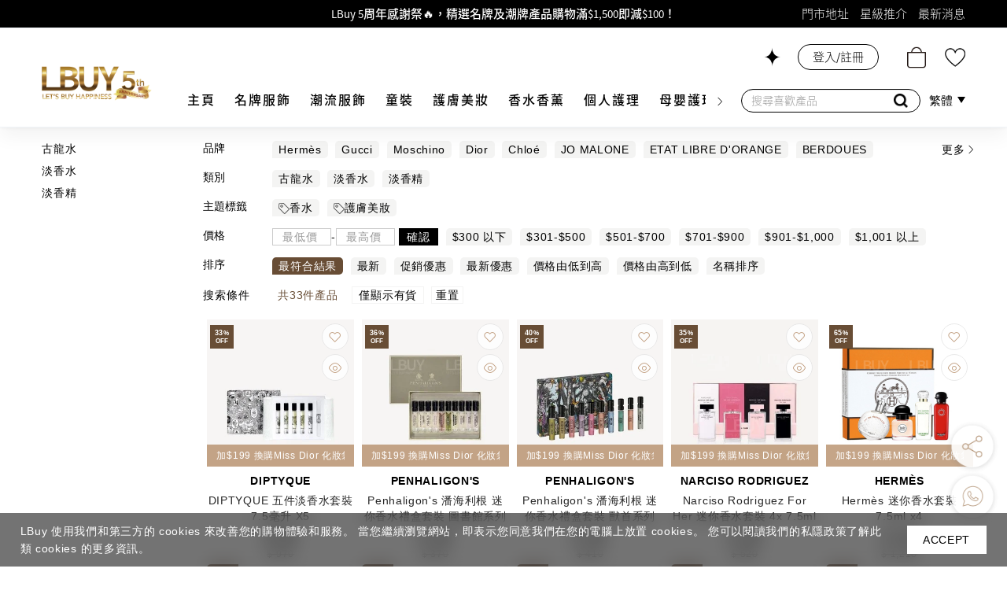

--- FILE ---
content_type: text/html; charset=utf-8
request_url: https://lbuy.hk/zh-hant/Home/Index/7700/class-31490
body_size: 43598
content:
<!DOCTYPE html>

<html>
<head>
    <meta http-equiv="Content-Type" content="text/html; charset=utf-8" />
    <meta http-equiv="X-UA-Compatible" content="IE=edge">
    <!--防止點擊輸入框頁面放大-S-->
    <meta content="yes" name="apple-mobile-web-app-capable">
    <meta name="viewport" content="width=device-width,height=device-height,inital-scale=1.0,maximum-scale=1.0,user-scalable=no;viewport-fit=cover">

            <meta name="apple-itunes-app" content="app-id=1551938512, app-argument=lbuy://">


    <title>香水套裝-商品列表</title>
        <link rel="shortcut icon" href="https://file02.es.c01.co/v2/upload/5BD5D55C87E4DA45/202505/5018412359338592940.png" type="image/x-icon" />
    <meta property="og:type" content="website" />
    <meta property="og:title" content="香水套裝-商品列表" />
    <meta property="og:image" content="https://file05.es.c01.co/v2/upload/5BD5D55C87E4DA45/202508/5663101746504517446.png" />
    
    <meta property="keyword" content="所有商品">
    <meta property="content" content="香水套裝-商品列表,所有商品,LBuy融合網上購物與時尚資訊，我們專業的買手團隊為客戶掌握潮流趨勢、汲取時尚新知、營造健康生活而走遍全球。秉承將時尚‧品味‧健康的生活帶給顧客，為您打造「優質生活，品味人生」的 LBuy 社群。高尚｜高貴｜生活品味｜休閒">
    <meta property="description" content="LBuy融合網上購物與時尚資訊，我們專業的買手團隊為客戶掌握潮流趨勢、汲取時尚新知、營造健康生活而走遍全球。秉承將時尚‧品味‧健康的生活帶給顧客，為您打造「優質生活，品味人生」的 LBuy 社群。高尚｜高貴｜生活品味｜休閒">


    <!--點擊快速查看用到-->
    
    <!-- Google Tag Manager -->
    <script>
        (function (w, d, s, l, i) {
            w[l] = w[l] || []; w[l].push({
                'gtm.start':
                    new Date().getTime(), event: 'gtm.js'
            }); var f = d.getElementsByTagName(s)[0],
                j = d.createElement(s), dl = l != 'dataLayer' ? '&l=' + l : ''; j.async = true; j.src =
                    'https://www.googletagmanager.com/gtm.js?id=' + i + dl; f.parentNode.insertBefore(j, f);
        })(window, document, 'script', 'dataLayer', 'GTM-MWSNW2T');</script>
    <!-- End Google Tag Manager -->
    
<link href="https://lbuystatic.c01.co/css/PCsiteStyle?v=3.67" rel="stylesheet" />
 
<script>

    var href = window.location.href;
    var host = window.location.host;
    if (host.indexOf("lbuy.com") >= 0 && href.indexOf("localhost:") < 0 && (href.indexOf("http://") >= 0 || href.indexOf("https://") >= 0)) {
        top.window.location = window.location.href.replace("http://", "https://").replace("lbuy.com", "lbuy.hk");
    }
    else if (href.indexOf("https:") < 0 && href.indexOf("localhost:") < 0 && host.indexOf("lbuy88.com") < 0 && href.indexOf("http://") >= 0) {
        top.window.location = window.location.href.replace("http://", "https://");
    }

    window.userId = '1647';//当前网站所属用户Id1
    window.siteId = '592';//当前网站Id
    window.channelId = '7700';
    window.currency = 'HKD';//當前貨幣
    window.currencySymbol = '$';//當前貨幣
    window.langId = '90';  //當前語言Id
    window.langSymbol = 'zh-hant';  //當前語言符號
    window.Decimals = '0';//小数点设置
    window.memberId = 0;
    window.memberNickName = "";
    window.languageFlag = 'tw';
     window.currencyValue = '1.0000';
    var YouMightLike='您可能喜歡';

    window.checkoutIndex = '/zh-hant/Checkout/Index';
    window.BrandUrl = '/' + window.langSymbol + '/brand/';
    window.CollectionUrl = '/' + window.langSymbol + '/collection/';
    window.CouponProductUrl = '/' + window.langSymbol + '/CouponProduct/';

    window.isSelfDomain=true;
    window.changSingleProduct = '/zh-hant/Cart/ChangSingleProduct';
    window.changGiftProductIncludeKey = '/zh-hant/Cart/ChangGiftProductIncludeKey';
    window.homeUrl = '/zh-hant';
    window.topCartList = '/zh-hant/Cart/TopCartList';
    window.promotionUrl = '/zh-hant/Promotion/Index';
    window.cartListUrl = '/zh-hant/Cart/List';
    window.pageVisitRecordUrl = '/zh-hant/record/pageVisitRecord';
    window.addShopCartUrl = '/zh-hant/Cart/AddToCart';
    window.collectShopUrl = '/zh-hant/Cart/EditCollect';
    window.collectShopSuitUrl = '/zh-hant/Cart/EditCollectSuit';
    window.EshopQuantityUrl = "https://wrapapi.easesales.com/api/productinfo/geteshopquantity";
    window.NewApiUrl  = "https://wrapapi.easesales.com/";
    window.searchUrl ='/' + window.langSymbol +'/search/result' ;//'/search/result?language=zh-hant';
    window.SubscriptionUrl = '/zh-hant/Subscription/SendEmeil';
    window.PanelCenterUrl = '/zh-hant/Manager/PanelCenter';
    window.phoneAreaScope = '/zh-hant/UpdateCache/PhoneAreaCache';
    window.promotionJsApiUrl = '//lbuyapi.easesales.com/promotion/js/promotion.pack.js?v=202404';
    window.promotionPublicJsUrl = 'https://lbuystatic.c01.co/script/public.js?v=3.67';
    window.getImgDragVcodeUrl = '/zh-hant/Send/GetImgVCode';
    window.visitorId = '4742171546754574946';
    var defaults = {
        "commUserId": window.userId,
        "platform": "WebSite",
        "platformId": window.siteId,
        "products": [],
        "language": window.languageFlag,
        "memberId": window.memberId,
        "version": "",
        "options": [],
        "currency": window.currency
    };
    window.SimulationLoginSite = '你已進入模擬登入用戶狀態';

      //是否啓用滾動驗證碼
    window.isEnabledDragVerify = "False" == "True" ? true : false;
    window.SearchProductEntryApiUrl = 'https://search.lbuy.hk/api/search'; //词条搜索地址
    window.FetchHotSearchUrl = '/zh-hant/PCNew/GetHotSearchList';
    window.txt_CountryOrRegion = "國家/地區";


    window.PCStoreListUrl = '/zh-hant/SinglePage/PCStoreList';
    window.MobileStoreListUrl = '/zh-hant/SinglePage/MobileStoreList';
    window.FooterPCStoreListUrl = '/zh-hant/SinglePage/FooterPCStoreList';
    window.FooterMobileStoreListUrl = '/zh-hant/SinglePage/FooterMobileStoreList';

</script>



<script src="https://lbuystatic.c01.co/js/PCsitejs?v=3.67"></script>
<script src="https://lbuystatic.c01.co/Script/PC/new_search.js?v=3.67"></script>

<script src="/js/TopCart/Promotion.js?v=3.67"></script>
    

    <meta name="facebook-domain-verification" content="o7mrmic7f109aoquhkyrlftnzj66ge" />
    <style>
        .animated li[value="7899"], .theme_box .pro_sidebar ul li[value="7899"] {
            display: none !important;
        }

        .animated li[value="7907"], .theme_box .pro_sidebar ul li[value="7907"] {
            display: none !important;
        }

        .animated li[value="7908"], .theme_box .pro_sidebar ul li[value="7908"] {
            display: none !important;
        }

        .animated li[value="7909"], .theme_box .pro_sidebar ul li[value="7909"] {
            display: none !important;
        }
    </style>
<!-- Meta Pixel Code -->
<script>
!function(f,b,e,v,n,t,s)
{if(f.fbq)return;n=f.fbq=function(){n.callMethod?
n.callMethod.apply(n,arguments):n.queue.push(arguments)};
if(!f._fbq)f._fbq=n;n.push=n;n.loaded=!0;n.version='2.0';
n.queue=[];t=b.createElement(e);t.async=!0;
t.src=v;s=b.getElementsByTagName(e)[0];
s.parentNode.insertBefore(t,s)}(window, document,'script',
'https://connect.facebook.net/en_US/fbevents.js');
fbq('init', '685027140470879');
fbq('track', 'PageView');
</script>
<noscript>
    <img height="1" width="1" style="display:none"
         src="https://www.facebook.com/tr?id=685027140470879&ev=PageView&noscript=1" />
</noscript>
<!-- End Meta Pixel Code -->

    <style>
                .navmenu:hover .nav_subnav {
                    display: block;
                }

                .navright_arrow {
                    background-color: #fff !important;
                }

                 .footer_bg .container {
                    width: 100%;
                }

                    .footer_bg .container row {
                        margin: 0;
                    }
        
                .footer_bg section {
                    padding-left: 0px;
                    padding-right: 0px;
                }
    </style>
</head>
<body class=" min_w991">
    <!-- Google Tag Manager (noscript) -->
    <noscript>
        <iframe src="https://www.googletagmanager.com/ns.html?id=GTM-MWSNW2T"
                height="0" width="0" style="display:none;visibility:hidden"></iframe>
    </noscript>
    <!-- End Google Tag Manager (noscript) -->


    <input name="__RequestVerificationToken" type="hidden" value="cq0pdJhEgRfasRK8PsDbUTUzYhmWGe71KtDMAHuQyqkJEj7_rEL0QYtXUzhJK1gQJmtDRiTyJpxDc3S8be8VP9Rv7dwdufPJObHhrelNEU41" />

    <!--頁頭--S-->
    
    

<script type="text/javascript" src="/js/jsrender.min.js"></script>





<script type="text/javascript">
    window.chexkMemberPhoneUrl = '/zh-hant/Member/CheckPhoneExists';
    window.chexkMemberRegistLoginNameUrl = '/zh-hant/Member/CheckLoginNameExists';
    window.checkEmailUrl = '/zh-hant/Member/CheckEmail' + '?siteId=592';
    window.registMemberNameUrl = '/zh-hant/Member/MemberNameRegister';
    window.registMemberNameUpdateUrl = '/zh-hant/Member/MemberNameUpdate';
    window.sendSmsCodeUrl = '/zh-hant/Send/PhoneVCode';
    window.proofVcodeUrl = '/zh-hant/Send/ProofVcode';
    window.registPhoneUrl = '/zh-hant/Member/PhoneRegister';
    window.registEmailCodeUrl = '/zh-hant/Send/EmailVCode';
    window.EmailCodeUrl = '/zh-hant/Send/EmailVCode';
    window.ImgVCodeUrl = '/zh-hant/Send/ImgVCode';
    window.proofEmailVcodeUrl = '/zh-hant/Send/ProofEmailVcode';
    window.registEmailUrl = '/zh-hant/Member/EmailRegister';
    //登入後跳轉的網址從訂單列表頁改為會員主頁
    window.pageOrerListUrl = '/zh-hant/Manager/Home';
    var loginVcodeType = 50;
    var registVcodeType = 10;
    var retrievePasswordVcode = 20;
    window.MemberLoginUrl = '/zh-hant/Member/MemberLogin';
    window.resetPasswordUrl = '/zh-hant/Member/ResetPassword';
    window.retrievePasswordUrl = '/zh-hant/Member/RetrievePassword';
    window.RetrieveEmptyPassword= '/zh-hant/Member/RetrieveEmptyPassword';
    window.proofImgVCodeUrl = '/zh-hant/Member/ProofImgVCode';
    window.chexkMemberLoginNameUrl = '/zh-hant/Member/CheckLoginNameExists';
    window.RegistSendSmsCodeUrl = '/zh-hant/Send/PhoneVCode';
    window.RroofEmailVcodeUrl = '/zh-hant/Send/ProofEmailVcode';
    window.RegistUrl = '/zh-hant/member/RegisterNew';
    window.isChooseAhgree = 'False';
    window.redirectto = '/zh-hant/Manager/Index';
    window.customfor = '/zh-hant/Member/CustomFor';
    window.customindex = '/zh-hant/Manager/CustomIndex';
    window.ChooseAgreePromote = '/zh-hant/Manager/ChooseAgreePromote';   /*同意推广*/
    window.registerUrl = '/zh-hant/Member/Register';
    window.isVerificationPhone = true;
    window.is592 = true;
    window.isEnabledDragVerify = false;  //pc不允许滑动
    window.isEnableImgValidate = 'False' == "True";
    var jsSiteId =592;
</script>

<form id="loginform">
    <!--登陸-->
<div class="modal lbuy_login_popbox in" id="loginpop2" tabindex="-1" role="dialog" aria-labelledby="myModalLabel" data-backdrop="static" data-keyboard="false">
    <div class="modal-dialog" role="document">
        <div class="modal-content">
            <div class="modal-header"><span class="close" data-dismiss="modal" aria-label="Close"><img src="/images/lbuy/ico_85.gif" class="img-responsive"></span></div>
            <div class="modal-body">
                <!--彈窗內容-S-->
                <div class="login_lbuy_pop">
                    <div class="login_poptitle">
                        <h4>登入 LBuy</h4>
                        <span class="login_poptitle_regisbtn" data-dismiss="modal" aria-label="Close" data-toggle="modal" data-target="#lbuyregis">未註冊？立即註冊</span>
                    </div>
                <div class="form-group regipop_tel">
                    <select class="form-control LoginPhoneArea" id="LoginPhoneAreapop" name="LoginPhoneAreapop">
                        <option value="">請選擇</option>
                    </select>
                    <input class="form-control" id="Login5Member" name="Login5Member" placeholder="請輸入手機號碼" required="required" type="text" value="" />
                    
                        <span id="Login5Member-error" class="form_error"></span></div>
                   
                    <div class="form-group">
                        <input class="form-control" id="Login5MemberPassword" name="Login5MemberPassword" placeholder="請輸入密碼 " type="password" />
                        <span id="Login5MemberPassword-error" class="form_error"></span>
                    </div>

                    <div class="lbuy_popbtn login_popbtn">
                        <input class="btn btn-primary " id="MemberLogin5Btn" name="MemberLogin5Btn" type="button" value="登入" />
                    </div>
                    <div class="clearfix login_pop_textbtn">
                        <span style=" width:46%" data-dismiss="modal" aria-label="Close" data-toggle="modal" data-target="#lbuysmsregis">
                            短訊驗証碼登入
                        </span>
                                <span class="text-right " style="float: right; width:22%" data-dismiss="modal" aria-label="Close" data-toggle="modal" data-target="#lbuyforgetpass">忘記密碼？</span>
                                <span class="text-right " style="float:right;margin-right:10px;width:23%"><a style="color: #b38862;" href="/zh-hant/7920" target="_blank">無法登入帳號</a></span>


                    </div>
                </div>
                <!--彈窗內容-E-->
            </div>
        </div>
    </div>
</div>
    <!--忘記密碼-->
<style type="text/css">
    .slide-to-unlock-bg, .slide-to-unlock-bg span {
        user-select: none;
        -webkit-user-select: none;
        -moz-user-select: none;
        -ms-user-select: none;
    }
</style>
<div class="modal lbuy_login_popbox" id="lbuyforgetpass" tabindex="-1" role="dialog" aria-labelledby="myModalLabel" style="display: none;" data-backdrop="static" data-keyboard="false">
    <div class="modal-dialog" role="document">
        <div class="modal-content">
            <div class="modal-header"><span class="close" data-dismiss="modal" aria-label="Close"><img src="/images/lbuy/ico_85.gif" class="img-responsive"></span></div>
            <div class="modal-body">
                <!--彈窗內容-S-->
                <div class="forgetpass_lbuy_pop loginpop2_forget">
                    <div class="login_poptitle">
                        <h4>找回LBuy密碼</h4>
                            <span class="login_poptitle_regisbtn" data-dismiss="modal" aria-label="Close" data-toggle="modal" data-target="#lbuyregis">未註冊？立即註冊</span>
                    </div>
                    <!--忘記密碼-S-->
                    <div class="lbuy_forget_popcon">
                        <p class="forgetpop_p nexthide">你想透什麼方式取得密碼？</p>

                        <!--2種方式標題-S-->
                        <div class="forgetpop_modetitle nexthide">
                            <ul class="forgetul">
                                <li class="active">手機短訊</li>
                                
                            </ul>
                        </div>
                        <!--2種方式標題-E-->
                        <!--2種方式切換內容-S-->
                        <div class="lbuy_forgetpop_tabcon">

                            <!--手機找回-S-->
                            <div class="lbuy_forgetpop_form lbuy_forgetpop_sms phoneforget" style="display: block;">

                                <!--第一步-S-->
                                <div class="lbuy_forgetpop_tel1 logintc2_telregi_1">

                                    <div class="form-group regipop_tel">
                                        
                                        <select class="form-control retrievePwdPhoneValArea" id="retrievePwdPhoneValArea" name="retrievePwdPhoneValArea">
                                            <option value="">請選擇</option>
                                        </select>
<input class="form-control" id="retrievePwdPhoneVal" name="retrievePwdPhoneVal" placeholder="請輸入手機號碼" required="required" type="tel" value="" />


                                        <span class="form_error  " id="retrievePwdPhoneVal-error"></span>
                                        <input id="forgetphone" name="forgetphone" type="hidden" value="" />
                                        <input id="forgetarea" name="forgetarea" type="hidden" value="" />
                                    </div>
                                    <!------驗證碼彈窗S-->
                                    <div class="modal-content_v_code content_v_code_Login" style="display:none;">
                                        <div class="modal-v_code_body">
                                            <div class="modal-header">
                                                <label>圖形驗證碼</label>
                                                <span class="close"><img src="/images/lbuy/ico_85.gif" class="img-responsive" style=""></span>
                                            </div>
                                            <div class="modal-v_code">
                                                <img id="imgVcode_Login_Phonecode" style="cursor: pointer;" title="看不清 請點" src="/zh-hant/VCode/Index">
                                            </div>
                                            <div class="modal-v_code_input">
                                                <input id="imgUserLogin5Code_Phonecode" type="text" placeholder="請輸入圖片中的驗證碼">
                                                <span class="btn btn-primary imgPhonecodeConfirm">確認</span>
                                            </div>
                                        </div>
                                    </div>
                                    <style>
                                        #lbuysmsregis .modal-body {
                                            position: initial;
                                        }
                                    </style>
                                    <!------驗證碼彈窗E-->
                                    <div class="form-group lbuy_forgetpop_slidebar">
                                        <div id="phoneRetrieveSlider" class="bar"></div>
                                    </div>

                                    <div class="clearfix"></div>
                                </div>
                                <!--第一步-E-->
                                <!--第二步驗證-S-->
                                <div class="lbuy_disnone lbuy_forgetpop_tel2 logintc2_telregi_2">
                                    <h4 class="lbuy_forgetpop_h4">輸入驗證碼</h4>
                                    <div class="form-group regipop_smscaptcha">
                                        <input class="form-control" id="phone_find_pwd_vcode" name="phone_find_pwd_vcode" placeholder="請輸入驗證碼" type="tel" value="" />
                                        <div class="smscaptcha_text forgetSendSms">獲取驗證碼</div>
                                        <span id="phone_find_pwd_vcode-error" class="form_error"></span>
                                    </div>
                                    <!------驗證碼彈窗S-->
                                    <div class="modal-content_v_code content_v_code_Login" style="display:none;">
                                        <div class="modal-v_code_body">
                                            <div class="modal-header">
                                                <label>圖形驗證碼</label>
                                                <span class="close"><img src="/images/lbuy/ico_85.gif" class="img-responsive" style=""></span>
                                            </div>
                                            <div class="modal-v_code">
                                                <img id="imgVcode_Login_Phonecode" style="cursor: pointer;" title="看不清 請點" src="/zh-hant/VCode/Index">
                                            </div>
                                            <div class="modal-v_code_input">
                                                <input id="imgUserLogin5Code_Phonecode" type="text" placeholder="請輸入圖片中的驗證碼">
                                                <span class="btn btn-primary imgPhonecodeConfirm">確認</span>
                                            </div>
                                        </div>
                                    </div>
                                    <style>
                                        #lbuysmsregis .modal-body {
                                            position: initial;
                                        }
                                    </style>
                                    <!------驗證碼彈窗E-->
                                    <div class="form-group lbuy_forgetpop_slidebar">
                                        <div id="lbuyret2Slider" class="bar" style="position: relative;"></div>
                                    </div>
                                </div>
                                <!--第二步驗證-E-->
                                <!--第三步輸入新密碼-S-->
                                <div class=" lbuy_disnone lbuy_forgetpop_tel3 logintc2_telregi_4">
                                    <div class="form-group">
                                        <input class="form-control" id="forgetpwd" name="forgetpwd" placeholder="請輸入密碼 " type="password" />
                                        <span id="forgetpwd-error" class="form_error"></span>
                                    </div>
                                    <div class="form-group">
                                        <input class="form-control" id="forgetcomfirmpwd" name="forgetcomfirmpwd" placeholder="確認密碼" type="password" />
                                        <span id="forgetcomfirmpwd-error" class="form_error"></span>
                                    </div>
                                    <div class="lbuy_popbtn retsms_popbtn">
                                        <input class="btn btn-primary phone_forget_confirm" id="findPwdBtn" name="findPwdBtn" type="button" value="確認" />
                                    </div>
                                </div>
                                <!--第三步輸入新密碼-E-->
                            </div>
                            <!--手機找回-E-->
                        </div>
                        <!--2種方式切換內容-E-->
                    </div>
                    <!--忘記密碼-E-->
                </div>
                <!--彈窗內容-E-->
            </div>
        </div>
    </div>
</div>
<script src="/js/utils.js"></script>


    
<div class="modal lbuy_login_popbox in" id="lbuysmsregis" tabindex="-1" role="dialog" aria-labelledby="myModalLabel" data-backdrop="static" data-keyboard="false">
    <div class="modal-dialog" role="document">
        <div class="modal-content">
            <div class="modal-header"><span class="close" data-dismiss="modal" aria-label="Close"><img src="/images/lbuy/ico_85.gif" class="img-responsive"></span></div>
            <div class="modal-body">
                <!--彈窗內容-S-->

                <div class="smslogin_lbuy_pop">
                    <div class="login_poptitle">
                        <h4>登入 LBuy</h4>
                        <span class="login_poptitle_regisbtn" data-dismiss="modal" aria-label="Close" data-toggle="modal" data-target="#lbuyregis">未註冊？立即註冊</span>
                    </div>

                    <div class="form-group regipop_tel">
                        <select class="form-control LoginPhoneArea" id="LoginPhoneArea" name="LoginPhoneArea">
                            <option value="">請選擇</option>
                        </select>
                        <input class="form-control Login5Tel" id="Login5Tel" name="Login5Tel" placeholder="請輸入手機號碼" required="required" type="tel" value="" />
                        <span id="Login5Tel-msg" class="form_error"></span>
                    </div>

                    <!------驗證碼彈窗S-->
                    <div class="modal-content_v_code content_v_code_Login" style="display:none;">
                        <div class="modal-v_code_body">
                            <div class="modal-header">
                                <label>圖形驗證碼</label>
                                <span class="close"><img src="/images/lbuy/ico_85.gif" class="img-responsive" style=""></span>
                            </div>
                            <div class="modal-v_code">
                                <img id="imgVcode_Login_Phonecode" style="cursor: pointer;" title="看不清 請點" src="/zh-hant/VCode/Index">
                            </div>
                            <div class="modal-v_code_input">
                                <input id="imgUserLogin5Code_Phonecode" type="text" placeholder="請輸入圖片中的驗證碼">
                                <span class="btn btn-primary imgPhonecodeConfirm">確認</span>
                            </div>
                        </div>
                    </div>
                    <style>
                        #lbuysmsregis .modal-body {
                            position: initial;
                        }

                    </style>
                    <!------驗證碼彈窗E-->

                    <div class="form-group regipop_smscaptcha">
                        <input class="form-control" id="Login5mobilevcode" name="Login5mobilevcode" placeholder="請輸入驗證碼" type="tel" value="" />
                        <div class="smscaptcha_text login5_sms_send">獲取驗證碼</div>
                        <span id="Login5mobilevcode-error" class="form_error"></span>
                    </div>

                    <div class="lbuy_popbtn smslogin_popbtn">
                        <input class="btn btn-primary login5_mobile_next" id="phoneLogin" name="phoneLogin" type="button" value="登入" />
                    </div>

                    <div class="clearfix login_pop_textbtn">
                        <span data-dismiss="modal" aria-label="Close" data-toggle="modal" data-target="#loginpop2">賬戶密碼登入</span>
                        <span class="text-right"></span>
                    </div>
                </div>
                <!--彈窗內容-E-->
            </div>
        </div>
    </div>
</div>
    
<!--註冊-->
<div class="modal lbuy_login_popbox in" id="lbuyregis" tabindex="-1" role="dialog" aria-labelledby="myModalLabel" data-backdrop="static" data-keyboard="false">
    <div class="modal-dialog" role="document">
        <div class="modal-content">
            <div class="modal-header"><span class="close" data-dismiss="modal" aria-label="Close"><img src="/images/lbuy/ico_85.gif" class="img-responsive"></span></div>
            <div class="modal-body">
                <!--彈窗內容-S-->

                <div class="regi_lbuy_pop">
                    <div class="login_poptitle">
                        <h4>註冊成為 LBuy 會員</h4>
                        <span data-dismiss="modal" aria-label="Close" data-toggle="modal" data-target="#loginpop2">已有帳戶？立即登入</span>
                    </div>
                    

                    <div class="form-group regipop_tel">
                        <select class="form-control pageRegistPhoneArea" id="Salutation" name="Salutation">
                            <option value="">稱謂</option>
                            <option value="1">先生</option>
                            <option value="2">女士</option>
                            <option value="3">太太</option>
                        </select>
                        <input id="MemberName" name="MemberName" required="required" class="form-control MemberName" type="text" placeholder="請輸入姓名">
                        <select class="form-control BirthdayMonth" style="border-radius:  6px 6px 6px 6px !important; " id="BirthdayMonth" name="BirthdayMonth">
                            <option value="">生日（月份）</option>
                            <option value="1">1月</option>
                            <option value="2">2月</option>
                            <option value="3">3月</option>
                            <option value="4">4月</option>
                            <option value="5">5月</option>
                            <option value="6">6月</option>
                            <option value="7">7月</option>
                            <option value="8">8月</option>
                            <option value="9">9月</option>
                            <option value="10">10月</option>
                            <option value="11">11月</option>
                            <option value="12">12月</option>
                        </select>
                        <span id="MemberName-msg" class="form_error w_letter_r "></span>


                    </div>

                    <div class="form-group regipop_tel">
                        <select class="form-control Regist5PhoneArea" id="Regist5PhoneArea" name="Regist5PhoneArea">
                            <option value="">請選擇</option>
                        </select>
                        <input id="Regist5Phone" required="required" class="form-control" type="tel" placeholder="請輸入手機號碼">

                        <span id="Regist5Phone-msg" class="form_error hide"></span>

                        <div>
                            <input name="Regist5phone" type="hidden" id="Regist5phone" />
                            <input name="Regist5area" type="hidden" id="Regist5area" />
                        </div>
                    </div>

                    <!------驗證碼彈窗S-->
                    <div class="modal-content_v_code content_v_code_Regist" style="display:none;">
                        <div class="modal-v_code_body">
                            <div class="modal-header">
                                <label>圖形驗證碼</label>
                                <span class="close"><img src="/images/lbuy/ico_85.gif" class="img-responsive" style=""></span>
                            </div>
                            <div class="modal-v_code">
                                <img id="imgVcode_Phonecode"  style="cursor: pointer;" title="看不清 請點" src="/zh-hant/VCode/Index">
                            </div>
                            <div class="modal-v_code_input">
                                <input id="imgUserRegist5Code_Phonecode" type="text" placeholder="請輸入圖片中的驗證碼">
                                <span class="btn btn-primary imgPhonecodeConfirm">確認</span>
                            </div>
                        </div>
                    </div>
                    <style>
                        #lbuyregis .modal-body {
                            position: initial;
                        }
                        .modal-content_v_code {
                            position: absolute;
                            z-index: 9;
                            width: 100%;
                            height: 100%;
                            left: 0;
                            top: 0;
                            background: #0000002e;
                            display: flex;
                            align-items: center;
                            justify-content: center;
                        }

                        .modal-content_v_code .modal-header>label {
                            color: #b38862;
                            font-size: 16px;
                        }

                        .modal-v_code_body {
                            border-radius: 6px;
                            -webkit-box-shadow: 0 5px 15px rgb(110 110 110 / 50%);
                            box-shadow: 0 5px 15px rgb(110 110 110 / 50%);
                            background: #fff;
                            width: 80%;
                            height: auto;
                            padding-bottom: 10px;
                        }

                        .modal-v_code,
                        .modal-v_code_input {
                            width: 100%;
                            padding: 10px 20px;
                            display: flex;
                            align-items: center;
                            justify-content: center;
                            flex-direction: column;
                            gap: 20px;
                        }

                        .modal-v_code img {
                            width: 80%;
                            max-height:66px;
                        }

                        .modal-v_code_input input {
                            border-radius: 6px !important;
                            height: 48px;
                            line-height: 2.4;
                            box-shadow: none;
                            border: 0;
                            background-color: #f3f0ed;
                            padding: 6px 12px;
                            width: 100%;
                        }

                        .modal-v_code_input span {
                            display: block;
                            width: 100%;
                        }
                    </style>
                    <!------驗證碼彈窗E-->

                    <div class="form-group regipop_smscaptcha">
                        <input class="form-control input_phonecode" id="Register5Vcode" name="Register5Vcode" placeholder="請輸入驗證碼" type="tel" value="" />
                        <div class="smscaptcha_text h_btn_send_phone">獲取驗證碼</div>
                        <span id="Register5Vcode-error" class="form_error"></span>
                    </div>
                    <div class="form-group">
                        <input class="form-control" id="Register5Password" name="Register5Password" placeholder="請輸入密碼 " type="password" />
                        <span id="Register5Password-error" class="form_error"></span>
                    </div>
                    <div class="form-group" style="">
                        <input class="form-control" id="Register5Email" name="Register5Email" placeholder="請輸入電郵地址" type="text" value="" />
                        <span id="Register5Email-error" class="form_error"></span>
                    </div>
                    <div class="lbuy_popbtn regi_popbtn">
                        <input class="btn btn-primary " id="MemberRegister5Btn" name="MemberRegister5Btn" type="button" value="立即註冊" />
                    </div>
                        <div class="checkbox">
                            <label>
                                <input type="checkbox" id="chkPrivacy"> <span id="privacytitlehead">註冊代表你已閱讀及同意 使用條款及私隱條例。</span>
                            </label>
                        </div>
                    <div class="checkbox check_con">
                        <p>如閣下不希望接收以上類別的產品及服務的推廣資料，請在下列方格加上“✓”</p>
                        <label class="w_mar_t5">
                            <input type="checkbox" id="chkSubscribeTomessages"> <span id="privacytitlehead">本人不希望接收LBuy.hk網站提供以上不同類別的產品及服務的最新資訊、會員優惠及推廣資料</span>
                        </label>
                    </div>
                </div>
                <!--彈窗內容-E-->
                <div class="logintc2_telregi_3 display_none"></div>
            </div>
        </div>
    </div>
</div>


<div class="modal lbuy_login_popbox  in" id="registerSuccess" tabindex="-1" role="dialog" aria-labelledby="myModalLabel">
    <div class="modal-dialog" role="document">
        <div class="modal-content">
            <div class="modal-header"><span class="close" data-dismiss="modal" aria-label="Close"><img src="/images/lbuy/ico_85.gif" class="img-responsive"></span></div>
            <div class="modal-body">
                <!--彈窗內容-S-->
                <!--第三步註冊成功-S-->
                <div class="text-center new_regist_success">
                    <span>
                        <img src="" class="img-responsive center-block">
                    </span>
                    <dl>
                        <dt>你已成功註冊為我們會員</dt>
                        <dd><span>你可以去到<a class="addUnderline" href="/zh-hant/Manager/Index"> 個人資料補充</a> 或者 <a class="addUnderline" href="javascript:window.location.href=window.location.href">立即購物</a></span></dd>
                    </dl>
                    <!--第三步註冊成功-E-->
                    <!--彈窗內容-E-->
                    <div class="logintc2_telregi_3 display_none"></div>
                </div>
            </div>
        </div>
    </div>
</div>

<script>
    var enablePrivacy=true;
    var privacyname = "使用條款及私隱條例";
    var isPopUpResult =false;
    window.Privacyurl = 'https://lbuy.hk/7750';
</script>

    
<div class="modal lbuy_login_popbox in" id="lbuyEmptyPwdReset" tabindex="-1" role="dialog" aria-labelledby="myModalLabel" data-backdrop="static" data-keyboard="false">
    <div class="modal-dialog" role="document">
        <div class="modal-content">
            <div class="modal-header"><span class="close" data-dismiss="modal" aria-label="Close"><img src="/images/lbuy/ico_85.gif" class="img-responsive"></span></div>
            <div class="modal-body">
                <!--彈窗內容-S-->

                <div class="smslogin_lbuy_pop">
                    <div class="login_poptitle">
                        <h4>登入 LBuy</h4>
                        <span class="login_poptitle_regisbtn" data-dismiss="modal" aria-label="Close" data-toggle="modal" data-target="#lbuyregis">未註冊？立即註冊</span>
                    </div>

                    <div class="form-group regipop_tel">
                        <select class="form-control LoginPhoneArea" disabled="disabled" id="LoginPhoneAreaEmptyPwdReset" name="LoginPhoneArea">
                            <option value="">請選擇</option>
                        </select>
                        <input class="form-control Login5Tel" id="Login5TelEmptyPwdReset" name="Login5TelEmptyPwdReset" placeholder="請輸入手機號碼" readOnly="readonly" required="required" type="tel" value="" />
                        <span id="Login5TelEmptyPwdReset-msg" class="form_error"></span>
                    </div>
                    <!------驗證碼彈窗S-->
                    <div class="modal-content_v_code content_v_code_Login" style="display:none;">
                        <div class="modal-v_code_body">
                            <div class="modal-header">
                                <label>圖形驗證碼</label>
                                <span class="close"><img src="/images/lbuy/ico_85.gif" class="img-responsive" style=""></span>
                            </div>
                            <div class="modal-v_code">
                                <img id="imgVcode_Login_Phonecode" style="cursor: pointer;" title="看不清 請點" src="/zh-hant/VCode/Index">
                            </div>
                            <div class="modal-v_code_input">
                                <input id="imgUserLogin5Code_Phonecode" type="text" placeholder="請輸入圖片中的驗證碼">
                                <span class="btn btn-primary imgPhonecodeConfirmSendSMS">確認</span>
                            </div>
                        </div>
                    </div>
                    <style>
                        #lbuysmsregis .modal-body {
                            position: initial;
                        }
                    </style>
                    <!------驗證碼彈窗E-->
                    <div class="form-group regipop_smscaptcha">
                        <input class="form-control" id="Login5mobilevcodeEmptyPwdReset" name="Login5mobilevcodeEmptyPwdReset" placeholder="請輸入驗證碼" type="tel" value="" />
                        <div class="smscaptcha_text login5_sms_sendemptypwdreset">獲取驗證碼</div>
                        <span id="Login5mobilevcodeEmptyPwdReset-error" class="form_error"></span>
                    </div>
                    <div class="form-group">
                        <input class="form-control " id="Login5MemberPasswordReset" name="Login5MemberPasswordReset" placeholder="請輸入密碼 " type="password" />
                        <span id="Login5MemberPasswordReset-error" class="form_error">
                    </div>
                    <div class="form-group">
                        <input class="form-control" id="Login5MemberPasswordReset2" name="Login5MemberPasswordReset2" placeholder="確認密碼" type="password" />
                        <span id="Login5MemberPasswordReset2-error" class="form_error">
                    </div>
                    
                    <div class="lbuy_popbtn smslogin_popbtn">
                        <input class="btn btn-primary " id="Login5MemberPasswordResetbtn" name="Login5MemberPasswordResetbtn" type="button" value="確認" />
                    </div>
                    <div class="clearfix login_pop_textbtn">

                        <span data-dismiss="modal" aria-label="Close" data-toggle="modal" data-target="#loginpop2">賬戶密碼登入</span>
                        <span class="text-right"></span>
                    </div>
                </div>
                <!--彈窗內容-E-->
            </div>
        </div>
    </div>
</div>
</form><!--快速查看彈窗-S-->


<script type="text/javascript">
    var quickEshopDetailUrl_quick = '/zh-hant/QuickEshopDetail/GetDetail';
    var addToCartUrl_quick = '/zh-hant/Cart/AddToShopCart';
    var shareUrl = 'https://' + window.location.hostname + '/zh-hant/category-className/product-productName/productId';
    var IsMobile = false;
    var preferentialActivities ="優惠";
    var preferentialActivitiesTips = "(每件產品只限享用單個優惠)";//修改

   

    function BrandUrlGenerator(BrandName, BrandId) {
        return window.BrandUrl + BrandName+"/"+BrandId ;
    }
</script>
<style>
    #loginpop2, #lbuysmsregis, #lbuyforgetpass, #lbuyregis {
        z-index: 1051;
    }
</style>
<textarea id="hdnProductDetailsShareUrl_quick" class="sr-only"></textarea>
<div class="modal viewpro_pop pop_centered" id="viewpropop" tabindex="-1" role="dialog" aria-labelledby="myModalLabel">
    <div class="modal-dialog" role="document">
        <div class="modal-content">
            <div class="modal-header"><span class="close iconfont icon-es-22" data-dismiss="modal" aria-label="Close"></span></div>
            <div class="modal-body" id="quickedetail">

            </div>
        </div>
    </div>
</div>
<script id="quickeTemplate" type="text/x-jquery-tmpl">
    <input type="hidden" id="hideProductId" value="${ProductID}" />
    <input type="hidden" id="hideParentID" value="${ParentID}" />
    <input type="hidden" id="hideWebParentID" value="${WebParentID}" />
    <input type="hidden" id="hideWhatsappLink" value="${WhatsappLink}" />
    <input type="hidden" id="hideClassName" value="${ClassName_More}" />
    <input type="hidden" id="hideProductName" value="${ProductName}" />
    <input type="hidden" id="hideProductName" value="${ProductName}" />
    <!--彈窗內容-S-->
    <div class="viewpro_con">
        <div class="clearfix view_pro">
            <div class="pull-left view_pic "><img src="${ImageList[0]}_322x260.ashx" class="img-responsive"></div>
            <div class="pull-left view_inform">
                <div class="view_brand"> <a title="${BrandName}" href="${BrandUrlGenerator(BrandName,BrandId)}">${BrandName}</a></div>
                <div class="view_name"><a href="${formatterProductDetailUrl(ClassName_More,ProductName,WebParentID)}">${ProductName}</a></div>
                <div id="activitie" style="display:none">
                    <div class="view_saletext">
                        <h5 id="preferentialTips"></h5>
                        
                    </div>
                    <div class="letter_brown view_saletext">
                        <div id="con">

                        </div>
                    </div>
                </div>

            </div>
        </div>
        <div class="view_text_overflow">
            {{if Summary}}
            <div class="view_protext">
                {{html Summary}}
            </div>
            {{/if}}
            {{if LbuyProductInfos!=null && LbuyProductInfos.length>1 && PropertyAllDesc}}
            <div class="clearfix view_attri attrsize">
                <div class="view_title">${PropertyAllName}</div>
                <ul class="view_attrul">
                    {{each LbuyProductInfos}}
                    {{if $value.ProductID==$data.ProductID}}
                    <li class="changProduct active" productId="${$value.ProductID}"><span>${$value.PropertyAllDesc}</span></li>
                    {{else}}
                    <li class="changProduct" productId="${$value.ProductID}"><span>${$value.PropertyAllDesc}</span></li>
                    {{/if}}
                    {{/each}}
                </ul>
            </div>
            {{/if}}



            <div id="sellDlBtn" class="sellDlBtn">
                {{tmpl($data) '#quickeBtnListTemplate'}}
            </div>
        </div>
    </div>
    <!--按鈕-S-->
    <div class="clearfix viewpro_btn">
        <div class="view_price" id="view_price">
            {{tmpl($data) '#quickePriceTemplate'}}
        </div>
        <div class="view_icobtn">
            <div id="quickeAddToCart">
                {{tmpl($data) '#quickeAddToCartTemplate'}}
                
            </div>

            <button class="btn btn-primary viewcollebtn  fn_collection_${ParentID}" favorite="${IsFavorite}" posProductId="${ParentID}">
                {{if IsFavorite}}
                <i title="取消加到願望清單" class="iconfont icon-es-27"></i>
                {{else}}
                <i title="加到願望清單" class="iconfont icon-es-7"></i>
                {{/if}}
            </button>
            <button class="btn btn-primary viewshare"><i class="iconfont icon-es-35"></i></button>
        </div>
    </div>
    <!--按鈕-S-->
    <!--彈窗內容-E-->
</script>
<script id="quickeBtnListTemplate" type="text/x-jquery-tmpl">
    {{if BtnList&&BtnList.indexOf('Buy')!=-1 }}
    <div class="clearfix view_pronumber ">
        <div class="view_title">數量</div>
        <div class="clearfix view_add">
            <span id="btnQuantityReduce_quick" class="iconfont icon-es-18"></span>
            {{if BuyMinQuantity>0}}
            <input class="form-control" quickMax="${BuyMaxQuantity}" quickMin="${BuyMinQuantity}" id="txtQuantity_quick" name="txtQuantity_quick" onkeyup="if(this.value.length==1){this.value=this.value.replace(/[^1-9]/g,'')}else{this.value=this.value.replace(/\D/g,'')}" onafterpaste="if(this.value.length==1){this.value=this.value.replace(/[^1-9]/g,'')}else{this.value=this.value.replace(/\D/g,'')}" placeholder="" value="${BuyMinQuantity}">
            {{else}}
            <input class="form-control" quickMax="${BuyMaxQuantity}" quickMin="${BuyMinQuantity}" id="txtQuantity_quick" name="txtQuantity_quick" onkeyup="if(this.value.length==1){this.value=this.value.replace(/[^1-9]/g,'')}else{this.value=this.value.replace(/\D/g,'')}" onafterpaste="if(this.value.length==1){this.value=this.value.replace(/[^1-9]/g,'')}else{this.value=this.value.replace(/\D/g,'')}" placeholder="" value="1">
            {{/if}}
            <span id="btnQuantityPlus_quick" class=" iconfont icon-es-17"></span>
        </div>
    </div>
    {{/if}}
    {{if BtnList&&BtnList.indexOf('Buy')!=-1}}
    {{if BtnList&&BtnList.indexOf("Quick")==-1}}
    <div class="clearfix view_buynow ">
        <button class="btn btn-primary viewbuynow" id="btnAddToCart_quick">加入購物袋</button>
    </div>
    {{else}}
    <div class="clearfix view_buynow ">
        <button class="btn btn-primary viewbuynow" btnList="${BtnList}" id="btnBuyNow_quick">立即購買</button>
    </div>
    {{/if}}
    {{/if}}
    {{if BtnList&&BtnList=='WhatsApp'}}
    <div class="clearfix view_buynow ">
        <a target="_blank" href="${WhatsappLink}">
            <span class="btn btn-primary prolist_buynow" type="submit">WhatsApp</span>
        </a>
    </div>
    {{/if}}
    {{if BtnList&&BtnList=='ArrivalNotice'}}
<div class="clearfix view_buynow ">
    <span class="btn btn-primary prolist_buynow" type="submit" onclick="bindNoInventoryProduct(false, '${WebParentID}', '${ParentID}', '${ProductID}',1509)">到貨通知
    <span  style="text-align: center; color: #fff; background: #b38862; font-size: 13px; display: block;">Out Of Stock</span>
    </span>
</div>
    {{/if}}
</script>
<script id="quickePriceTemplate" type="text/x-jquery-tmpl">
    {{if BtnList&&BtnList!='WhatsApp'}}
    {{if PriceDiscount>0}}
    <div class="product_off">
        <span>${PriceDiscount}% OFF</span>
    </div>
    {{/if}}
    {{if PriceCashNow>0}}
    <div class="bestoffer brown_text">現金價 ${priceformat(PriceCashNow)}</div>
    <div class="proitem_price">
        {{if PriceSpecNow>0}}
        <del>${priceformat(PriceNow)}</del>
        <span>${priceformat(PriceSpecNow)}&nbsp;</span>

        {{else}}
        <span>${priceformat(PriceNow)}&nbsp;</span>
        {{/if}}
    </div>
    {{else}}
    {{if PriceSpecNow>0}}
    <div class="bestoffer">${priceformat(PriceSpecNow)}</div>
    <div class="proitem_price">
        <del>${priceformat(PriceNow)}</del>
    </div>
    {{else}}
    <div class="bestoffer">${priceformat(PriceNow)}</div>
    <div class="proitem_price"></div>
    {{/if}}
    {{/if}}
    {{else}}
    <div class="bestoffer"></div>
    <div class="proitem_price"></div>
    {{/if}}
</script>

<script id="ChildquickePriceTemplate" type="text/x-jquery-tmpl">
    {{if BtnList&&BtnList!='WhatsApp'}}
    {{if PriceDiscount>0}}
    <div class="product_off">
        <span>${PriceDiscount}% OFF</span>
    </div>
    {{/if}}


    {{if PriceCashNow>0||PriceCashTime>0}}
    {{if IsTime>0&&PriceCashTime>0}}
    <div class="bestoffer brown_text">現金價 ${priceformat(PriceCashTime)}</div>
    {{else PriceCashNow>0}}
    <div class="bestoffer brown_text">現金價 ${priceformat(PriceCashNow)}</div>
    {{/if}}

    {{else}}
    {{if IsTime>0}}
    {{if PriceSpecTime>0}}
    <div class="bestoffer "> ${priceformat(PriceSpecTime)}</div>
    {{/if}}

    {{else}}
    {{if PriceSpecNow>0}}
    <div class="bestoffer "> ${priceformat(PriceSpecNow)}</div>
    {{/if}}
    {{/if}}
    {{/if}}
    {{if IsTime>0}}
    {{if PriceSpecTime>0&&PriceCashTime>0}}
    <div class="proitem_price"><del>${priceformat(PriceTime)}</del><span>${priceformat(PriceSpecTime)}</span></div>
    {{else}}

    {{if PriceSpecTime>0}}
    <div class="proitem_price"><del>${priceformat(PriceTime)}</del></div>
    {{/if}}
    {{if PriceCashTime>0}}
    <div class="proitem_price">${priceformat(PriceTime)}</div>

    {{/if}}


    {{if PriceSpecTime<=0&&PriceCashTime<=0}}
    <div class="bestoffer">${priceformat(PriceTime)}</div>

    {{/if}}

    {{/if}}



    {{else}}
    {{if PriceSpecNow>0&&PriceCashNow>0}}
    <div class="proitem_price"><del>${priceformat(PriceNow)}</del><span>${priceformat(PriceSpecNow)}</span></div>
    {{else}}

    {{if PriceSpecNow>0}}
    <div class="proitem_price"><del>${priceformat(PriceNow)}</del></div>
    {{/if}}
    {{if PriceCashNow>0}}
    <div class="proitem_price">${priceformat(PriceNow)}</div>

    {{/if}}


    {{if PriceSpecNow<=0&&PriceCashNow<=0}}
    <div class="bestoffer">${priceformat(PriceNow)}</div>

    {{/if}}


    {{/if}}
    {{/if}}
    {{/if}}
</script>
<script id="quickeAddToCartTemplate" type="text/x-jquery-tmpl">
    {{if BtnList&&BtnList.indexOf('Buy')!=-1}}
    {{if BtnList&&BtnList.indexOf("Quick")==-1}}    
    <button class="btn btn-primary viewcartbtn"  btnList="${BtnList}" id="btnBuyNow_quick"><i class="iconfont icon-es-28"></i></button>
{{/if}}
    {{/if}}
</script>


<!--快速查看彈窗-E-->
<!--頭部-S-->
<header class="container-fluid header_box">
    <div class="row">
        <!--頂部滾動信息-S-->
        <div class="head_scrool">
            <div class="clearfix" id="topnews_scrol">
                    <ul>
                            <li>
                                <span> LBuy VIP５周年感謝祭，精選名牌潮牌低至１折，美妝護膚產低至2折，精品玩具低至3折，立即選購！</span>
                            </li>
                            <li>
                                <span> LBuy為任天堂認可零售商之一，Nintendo Switch 2 好評發售中👍！</span>
                            </li>
                            <li>
                                <span> LBuy 5周年感謝祭🔥，精選名牌及潮牌產品購物滿$1,500即減$100！</span>
                            </li>
                            <li>
                                <span> LBuy Nintendo Switch / Nintendo Switch 2 正規商品零售店登陸MOKO 4樓426號舖！</span>
                            </li>
                            <li>
                                <span> <a target="_blank" href="https://lbuy.hk/zh-hant/article/FASHION/MOKO_Opening_20230728" style="color:#ffffff;">MOKO 1樓175號鋪旗艦店特設名牌Hermès、CHANEL及LV專區！</a ></span>
                            </li>
                            <li>
                                <span> <a target="_blank" href="https://lbuy.hk/zh-hant/7893" style="color:#ffffff;">重要通告：銀行轉帳及轉數快付款注意事項</a ></span>
                            </li>
                            <li>
                                <span> 購物滿HKD500即享免運費！</span>
                            </li>
                    </ul>
                    <!--頂部文字滾動-E-->
            </div>
            <div class="head_store">
                <!--門市地址-->
                <a href="/zh-hant/store" target="_blank" title="門市地址">門市地址</a>
                <!--星級推介-->
                    <a href="https://lbuy.hk/zh-hant/article/tag/星級推介" style="margin-left:10px;" target="_blank" title="星級推介">星級推介</a>

                <!--最新消息-->
                <a href="https://lbuy.hk/zh-hant/News" style="margin-left:10px;" target="_blank" title="最新消息">最新消息</a>
            </div>
        </div>
        <script type="text/javascript">
            function AutoScroll(obj) {
                $(obj).find("ul:first").animate({
                    marginTop: "-36px"
                }, 500, function () {
                    $(this).css({
                        marginTop: "0px"
                    }).find("li:first").appendTo(this);
                });
            }
            $(document).ready(function () {
                setInterval('AutoScroll("#topnews_scrol")', 2000);

                var pathname = window.location.pathname;
                var currentChanel = $(".nav_bar ul li").find("a[href=\"" + pathname + "\"]");
                if (currentChanel.length > 0) {
                    currentChanel.parents("ul").find("li").removeClass("active");
                    currentChanel.parent().addClass("active");
                }
                //$(".header_box").addClass("head_fixed");
                //$("body").css("padding-top", $(".header_box").height() + "px");


                var topHeight = $(".head_scrool").height();
                var navigationHeight = $(".header_box").height();
                var currentTop = 0;
                $(".header_box").css({ "position": "fixed", "top": 0, "z-index": 101 }); //可以放在css樣式, 初始化計算好之後再加上這個樣式, 並且
                $("body").css("padding-top", navigationHeight);

                $(window).unbind("scroll");
                $(window).scroll(function () {
                    navigationHeight = $(".header_box").height();
                    var scrollTop = $(this).scrollTop();
                    //向下滾動
                    if (scrollTop > currentTop && scrollTop >= topHeight) {
                        $(".head_scrool").removeClass("slidedown");
                        $(".head_scrool").addClass("slideup");  //這個樣式 height: 0;  #topnews_scrol 加一個動畫時間  transition-duration: 0.15s;
                        navigationHeight = 136;
                        $(".container .bread_box").css({ "top": navigationHeight, "padding-top": 8 });
                        $(".header_box").nextAll('div').eq(1).css({ "margin-top": -topHeight });
                    }
                    //向上滾動
                    else if (currentTop > scrollTop) {
                        //向上滾動時輪播廣告顯示
                        if (scrollTop < navigationHeight) {
                            $(".head_scrool").removeClass("slideup");
                            $(".head_scrool").addClass("slidedown");
                            $(".container .bread_box").css({ "top": navigationHeight });
                        }
                    }
                    if (scrollTop == 0) {
                        $(".header_box").nextAll('div').eq(1).css({ "margin-top": 0 });
                    }
                    currentTop = scrollTop;
                }).trigger("scroll");


                //菜單滾動
                setTimeout(function () { scrollitem('.nav_bar', 'ul', 'li', '.nav_leftbtn', '.nav_rightbtn'); }, 100);


            });


        </script>
        <style>
            .slideup {
                height: 0;
                transition-duration: 0.15s;
            }

            .slidedown {
                height: 36px;
                transition-duration: 0.15s;
            }
        </style>
        <!--頂部滾動信息-E-->
        <!--Logo-Nav-Search-S-->
        <div class="logobar sourceLogobar" style="">
            
            <div class="lbuylogo">
                <a href="/zh-hant" title="LBuy">
                    <img src="/images/20250804/lbuylogo.png?v=2" class="img-responsive center-block" alt="LBuy">
                </a>
            </div>
            <div class="nav_bar">
                <ul>
                    <li><a href="/zh-hant" target="_self">主頁</a></li>
                        <li class="main_navli" data-classId="28035"><a href="/zh-hant/Home/Index/7700/class-28035">名牌服飾</a></li>
                        <li class="main_navli" data-classId="31625"><a href="/zh-hant/Home/Index/7700/class-31625">潮流服飾</a></li>
                        <li class="main_navli" data-classId="28046"><a href="/zh-hant/Home/Index/7700/class-28046">童裝</a></li>
                        <li class="main_navli" data-classId="28284"><a href="/zh-hant/Home/Index/7700/class-28284">護膚美妝</a></li>
                        <li class="main_navli" data-classId="31480"><a href="/zh-hant/Home/Index/7700/class-31480">香水香薰</a></li>
                        <li class="main_navli" data-classId="28252"><a href="/zh-hant/Home/Index/7700/class-28252">個人護理</a></li>
                        <li class="main_navli" data-classId="28366"><a href="/zh-hant/Home/Index/7700/class-28366">母嬰護理</a></li>
                        <li class="main_navli" data-classId="28058"><a href="/zh-hant/Home/Index/7700/class-28058">遊戲及精品玩具</a></li>
                        <li class="main_navli" data-classId="31614"><a href="/zh-hant/Home/Index/7700/class-31614">扭蛋</a></li>
                        <li class="main_navli" data-classId="30036"><a href="/zh-hant/Home/Index/7700/class-30036">文儀用品</a></li>
                        <li class="main_navli" data-classId="28244"><a href="/zh-hant/Home/Index/7700/class-28244">家居生活</a></li>
                        <li class="main_navli" data-classId="28034"><a href="/zh-hant/Home/Index/7700/class-28034">電子產品</a></li>
                        <li class="main_navli" data-classId="28036"><a href="/zh-hant/Home/Index/7700/class-28036">美食</a></li>
                        <li class="main_navli" data-classId="30688"><a href="/zh-hant/Home/Index/7700/class-30688">醫藥保健</a></li>
                        <li class="main_navli" data-classId="28041"><a href="/zh-hant/Home/Index/7700/class-28041">運動與戶外用品</a></li>
                        <li class="main_navli" data-classId="31619"><a href="/zh-hant/Home/Index/7700/class-31619">寵物用品</a></li>
                    <!--LTRIP-E-->
                    <li class="main_navli"><a id="ltripMainNav" target="_blank" href="https://www.ltrip.com"><img style="height: 17px;" src="/images/ltrip/nav_ltrip.png" /></a></li>
                </ul>
                <div class="iconfont icon-es-15 nav_leftbtn hide"></div>
                <div class="iconfont icon-es-10 nav_rightbtn "></div>
            </div>
            <div class="head_right">
                <div class="head_login">
                    <div class="login_btn hide">
                        <span data-toggle="modal" data-target="#loginpop2">登入/註冊</span>
                    </div>
                    <div class="login_user hide">
                        <a href="/zh-hant/Manager/Home"><img src="/images/20231121/ico_4.png?v=2"><span></span></a>
                    </div>
                    <div class="cart_con topcart_menu nav_cart">
                        <a href="/zh-hant/Cart/List"><img src="/images/lbuy/ico_shopcart.png?v=2"></a>
                        <!--頭部購物車-S-->
                        <script type="text/javascript">
    window.promotionGiftExchange = '1';
    window.promotionGiftGive = '2';
    window.deleteSufficeGift = '/zh-hant/Cart/DeleteSufficeGift';
    window.changGiftProduct = '/zh-hant/Cart/ChangGiftProduct';
    window.commomDeleteProductUrl = '/zh-hant/Cart/CommonDeleteProduct';
    window.deleteGiftProduct = '/zh-hant/Cart/DeleteGiftProduct';
    window.deleteExceedPackage = '/zh-hant/Cart/DeleteExceedPackage';
    window.updatePackage = '/zh-hant/Cart/UpdatePackage';
    window.updateExchangeProductQuantity = '/zh-hant/Cart/UpdateExchangeProductQuantity';
    $(function () {
        var topcart = $(".topcart_menu");
        topcart.mouseenter(function () {
            $(this).children(".topcart_pop").show();
            _headPromotion.loading();
        });

        $(".topcart_pop").mouseleave(function () {
            $(this).children(".topcart_pop").hide();
        });

        topcart.mouseleave(function () {
            $(".topcart_pop").hide();
        });
    })
</script>

<script type="text/x-jsrender" id="TempTopCartPackage">
	<!--套餐-S-->
	<div class="topcart_sale">
		<dl class="pull-left">
			<dt>套裝</dt>
			<dd>${list.guiding}</dd>
		</dl>
		<p class="pull-right">小計&nbsp;$${list.singlePriceQin}</p>
		<div class=" clearfix"></div>
	</div>
	<div class="topcart_list ">
		<!--產品信息-S-->
		{{each(i,data) list.result.products}}
		<div class="topcart_conlist">
			<label class="pull-left"></label>
			{{if data.Labels!=null}}
			<div class="pull-left prodetail_pricetag">
				<ul>
					{{each(il,datal) data.Labels}}
					{{if datal.TagId==1&&data.IsPreOrderInventoryQuantity}}
					<li>
						<span style="padding-left:0px;">
							<text class="span-bolder">${datal.Name}</text>
							{{if datal.Remark!=null&&datal.Remark!=""}}
							:${datal.Remark}
							{{/if}}
						</span>
					</li>
					{{/if}}
					{{/each}}
				</ul>
			</div>
			<div class="clearfix"></div>
			{{/if}}
			<div class="pull-left topcart_pic">
				<a target="_blank" href="/zh-hant/category-${data.className}/product-${data.title}/${data.eshopProductId}">
					<img src="${data.image}_106x106.ashx" alt="${data.title}" title="${data.title}" class="img-responsive" />
				</a>
			</div>
			<div class="pull-left topcart_title">${data.title}</div>
            <div class="pull-left topcart_price">
                <div class="topcart_money wz_red">$&nbsp;${data.price}</div>
                <span>×${data.quantity}</span>
                {{if data.paymentDiscountText}}
                <div class="clearfix"></div>
                <div class="top-cart-pay-dis">${data.paymentDiscountText}</div>
                {{/if}}
            </div>
			<div class="clearfix"></div>
		</div>
		{{/each}}
		<!--產品信息-E-->
		<!--列表3-E-->
		<div class="w_projj  topcart_projj">
			<span class="w_projj_ico"></span>
			<span>${list.packageQuantity}</span>
			<span class="w_projj_ico"></span>
			<div class="pull-right topcart_clear">
				<i class="fa fa-trash-o topcart-del"
				   cartId="${list.itemId}"
				   productId="${list.group}"
				   promotionId="${list.promotionId}"
				   category="${list.category}"
				   assembleKey="${list.group}"
				   quantity="${list.packageQuantity}"
				   isSuit="false"></i>
			</div>
		</div>
	</div>
	<!--套餐-E-->
</script>

<script type="text/x-jsrender" id="TempTopCartSufficeReduction">
	<!--滿減-S-->
	<div class="topcart_sale">
		<dl class="pull-left">
			<dt class="org_bg">滿減</dt>
			<dd>${list.guiding}</dd>
		</dl>
		<p class="pull-right">小計&nbsp;$${list.singlePriceQin}</p>

		<div class=" clearfix"></div>
	</div>
	<div class="topcart_list">
		{{each(i,data) list.result.products}}
		<div class="topcart_list_con">
			<label class="pull-left"></label>
			{{if data.Labels!=null}}
			<div class="pull-left prodetail_pricetag">
				<ul>
					{{each(il,datal) data.Labels}}
					{{if datal.TagId==1&&data.IsPreOrderInventoryQuantity}}
					<li>
						<span style="padding-left:0px;">
							<text class="span-bolder">${datal.Name}</text>
							{{if datal.Remark!=null&&datal.Remark!=""}}
							:${datal.Remark}
							{{/if}}
						</span>
					</li>
					{{/if}}
					{{/each}}
				</ul>
			</div>
			<div class="clearfix"></div>
			{{/if}}
			<div class="pull-left topcart_pic">
				<a target="_blank" href="/zh-hant/category-${data.className}/product-${data.title}/${data.eshopProductId}">
					<img src="${data.image}_106x106.ashx" alt="${data.title}" title="${data.title}" class="img-responsive">
				</a>
			</div>
			<div class="pull-left topcart_title">${data.title}</div>
            <div class="pull-left topcart_price">
                <span>×${data.quantity}</span>
                <div class="clearfix"></div>
                {{html data.priceView}}
            </div>
			<div class="pull-right topcart_clear">
				<i class="fa fa-trash-o topcart-del"
				   cartId="${data.itemId}"
				   productId="${data.productId}"
				   quantity="${data.quantity}"
				   promotionId="${list.promotionId}"
				   category="${list.category}"
				   assembleKey=""
				   isSuit="false"></i>
			</div>
			<div class="clearfix"></div>
		</div>
		{{/each}}
	</div>
	<!--滿減-E-->
</script>

<script type="text/x-jsrender" id="TempTopCartSingle">
	<!--換購-S-->
	<div class="topcart_sale">
		<dl class="pull-left">
			<dt class="org_bg">換購</dt>
			<dd>${list.guiding}</dd>
		</dl>
		<p class="pull-right">小計&nbsp;$${list.singlePriceQin}</p>
		<div class=" clearfix"></div>
	</div>
	<div class="topcart_list ">
		<!--主產品-S-->
		{{each(i,data) list.result.products}}
		<div class="topcart_list_con">
			<label class="pull-left"></label>
			{{if data.Labels!=null}}
			<div class="pull-left prodetail_pricetag">
				<ul>
					{{each(il,datal) data.Labels}}
					{{if datal.TagId==1&&data.IsPreOrderInventoryQuantity}}
					<li>
						<span style="padding-left:0px;">
							<text class="span-bolder">${datal.Name}</text>
							{{if datal.Remark!=null&&datal.Remark!=""}}
							:${datal.Remark}
							{{/if}}
						</span>
					</li>
					{{/if}}
					{{/each}}
				</ul>
			</div>
			<div class="clearfix"></div>
			{{/if}}
			<div class="pull-left topcart_pic">
				<a target="_blank" href="/zh-hant/category-${data.className}/product-${data.title}/${data.eshopProductId}">
					<img src="${data.image}_106x106.ashx" title="${data.title}" alt="${data.title}" class="img-responsive">
				</a>
			</div>
			<div class="pull-left topcart_title">${data.title}</div>
            <div class="pull-left topcart_price">
                <span>×${data.quantity}</span>
                <div class="clearfix"></div>
                {{html data.priceView}}
            </div>
			<div class="pull-right topcart_clear">
				<i class="fa fa-trash-o topcart-del"
				   cartId="${data.itemId}"
				   productId="${data.productId}"
				   quantity="${data.quantity}"
				   promotionId="${list.promotionId}"
				   category="${list.category}"
				   assembleKey=""
				   isSuit="false"></i>
			</div>
			<div class="clearfix"></div>
		</div>
		{{/each}}
		<!--主產品-E-->
		<!--換購-S-->
		{{if list.select.length>0}}
		{{each(index,gift) list.select}}
		<div class="topcart_gift">
			<p class="wz_red">【換購】</p>
			${gift.name}
			<span>×${gift.quantity}</span>
		</div>
		{{/each}}
		{{/if}}
		<!--換購-E-->
	</div>
	<!--換購-E-->
</script>

<script type="text/x-jsrender" id="TempTopCartSufficeGift">
	<!--滿贈促銷-S-->
	<div class="topcart_sale">
		<dl class="pull-left">
			<dt class="org_bg">滿贈</dt>
			<dd>${list.guiding}</dd>
		</dl>
		<p class="pull-right">小計&nbsp;$${list.singlePriceQin}</p>
		<div class=" clearfix"></div>
	</div>
	<div class="topcart_list ">
		<!--主產品-S-->
		{{each(i,data) list.result.products}}
		<div class="topcart_list_con">
			<label class="pull-left"></label>
			{{if data.Labels!=null}}
			<div class="pull-left prodetail_pricetag">
				<ul>
					{{each(il,datal) data.Labels}}
					{{if datal.TagId==1&&data.IsPreOrderInventoryQuantity}}
					<li>
						<span style="padding-left:0px;">
							<text class="span-bolder">${datal.Name}</text>
							{{if datal.Remark!=null&&datal.Remark!=""}}
							:${datal.Remark}
							{{/if}}
						</span>
					</li>
					{{/if}}
					{{/each}}
				</ul>
			</div>
			<div class="clearfix"></div>
			{{/if}}
			<div class="pull-left topcart_pic">
				<a target="_blank" href="/zh-hant/category-${data.className}/product-${data.title}/${data.eshopProductId}">
					<img src="${data.image}_106x106.ashx" alt="${data.title}" title="${data.title}" class="img-responsive">
				</a>
			</div>
			<div class="pull-left topcart_title">${data.title}</div>
            <div class="pull-left topcart_price">
                <span>×${data.quantity}</span>
                <div class="clearfix"></div>
                {{html data.priceView}}
            </div>
			<div class="pull-right topcart_clear">
				<i class="fa fa-trash-o topcart-del"
				   cartId="${data.itemId}"
				   productId="${data.productId}"
				   quantity="${data.quantity}"
				   promotionId="${list.promotionId}"
				   category="${list.category}"
				   assembleKey=""
				   isSuit="false"></i>
			</div>
			<div class="clearfix"></div>
		</div>
		{{/each}}
		<!--主產品-E-->
		<!--換購或贈品-S-->
		{{if list.result.match && list.select.length>0}}
		{{each(num,sel) list.select}}
		<div class="topcart_gift">
			<p class="wz_red">【{{if list.result.mode=="SufficeToExchange"}}換購{{else}}贈品{{/if}}】</p>
			${sel.name}
			<span>×${sel.quantity}</span>
		</div>
		{{/each}}
		{{/if}}
		<!--換購或贈品-E-->
	</div>
	<!--滿贈促銷-E-->
</script>

<script type="text/x-jsrender" id="TempTopCartPlural">
	<!--多買優惠-S-->
	<div class="topcart_sale">
		<dl class="pull-left">
			<dt class="org_bg">多買優惠</dt>
			<dd>${list.guiding}</dd>
		</dl>
		<p class="pull-right">小計&nbsp;$${list.singlePriceQin}</p>
		<div class=" clearfix"></div>
	</div>
	<div class="topcart_list">
		{{each(i,data) list.result.products}}
		<div class="topcart_list_con">
			<label class="pull-left"></label>
			{{if data.Labels!=null}}
			<div class="pull-left prodetail_pricetag">
				<ul>
					{{each(il,datal) data.Labels}}
					{{if datal.TagId==1&&data.IsPreOrderInventoryQuantity}}
					<li>
						<span style="padding-left:0px;">
							<text class="span-bolder">${datal.Name}</text>
							{{if datal.Remark!=null&&datal.Remark!=""}}
							:${datal.Remark}
							{{/if}}
						</span>
					</li>
					{{/if}}
					{{/each}}
				</ul>
			</div>
			<div class="clearfix"></div>
			{{/if}}
			<div class="pull-left topcart_pic">
				<a target="_blank" href="/zh-hant/category-${data.className}/product-${data.title}/${data.eshopProductId}">
					<img src="${data.image}_106x106.ashx" alt="${data.title}" title="${data.title}" class="img-responsive">
				</a>
			</div>
			<div class="pull-left topcart_title">${data.title}</div>
            <div class="pull-left topcart_price">
                <span>×${data.quantity}</span>
                <div class="clearfix"></div>
                {{html data.priceView}}
            </div>
			<div class="pull-right topcart_clear">
				<i class="fa fa-trash-o topcart-del"
				   cartId="${data.itemId}"
				   productId="${data.productId}"
				   quantity="${data.quantity}"
				   promotionId="${list.promotionId}"
				   category="${list.category}"
				   assembleKey=""
				   isSuit="false"></i>
			</div>
			<div class="clearfix"></div>
		</div>
		{{/each}}
		<!--定制贈品-S-->
		{{if list.result.giftProductList!=null && list.result.giftProductList.length>0}}
		{{each(num,sel) list.result.giftProductList}}
		<div class="topcart_gift">
			<p class="wz_red">【贈品】</p>
			${sel.name}
			<span>×${sel.quantity}</span>
		</div>
		{{/each}}
		{{/if}}
		<!--定制贈品-E-->
	</div>
	<!--多買優惠-E-->
</script>

<script type="text/x-jsrender" id="TempTopCartGift">
	<!--贈品-S-->
	<div class="topcart_sale">
		<dl class="pull-left">
			<dt class="org_bg">贈品</dt>
			<dd>${list.guiding}</dd>
		</dl>
		<p class="pull-right">小計&nbsp;$${list.singlePriceQin}</p>
		<div class=" clearfix"></div>
	</div>
	<div class="topcart_list ">
		<!--主產品-S-->
		{{each(i,data) list.result.products}}
		<div class="topcart_list_con">
			<label class="pull-left"></label>
			{{if data.Labels!=null}}
			<div class="pull-left prodetail_pricetag">
				<ul>
					{{each(il,datal) data.Labels}}
					{{if datal.TagId==1&&data.IsPreOrderInventoryQuantity}}
					<li>
						<span style="padding-left:0px;">
							<text class="span-bolder">${datal.Name}</text>
							{{if datal.Remark!=null&&datal.Remark!=""}}
							:${datal.Remark}
							{{/if}}
						</span>
					</li>
					{{/if}}
					{{/each}}
				</ul>
			</div>
			<div class="clearfix"></div>
			{{/if}}
			<div class="pull-left topcart_pic">
				<a target="_blank" href="/zh-hant/category-${data.className}/product-${data.title}/${data.eshopProductId}">
					<img src="${data.image}_106x106.ashx" alt="${data.title}" title="${data.title}" class="img-responsive">
				</a>
			</div>
			<div class="pull-left topcart_title">${data.title}</div>
            <div class="pull-left topcart_price">
                <span>×${data.quantity}</span>
                <div class="clearfix"></div>
                {{html data.priceView}}
            </div>
			<div class="pull-right topcart_clear">
				<i class="fa fa-trash-o topcart-del"
				   cartId="${data.itemId}"
				   productId="${data.productId}"
				   quantity="${data.quantity}"
				   promotionId="${list.promotionId}"
				   category="${list.category}"
				   assembleKey=""
				   isSuit="false"></i>
			</div>
			<div class="clearfix"></div>
		</div>
		{{/each}}
		<!--主產品-E-->
		<!--換購-S-->
		{{each(i,data) list.result.products}}
		{{if data.selectGift.length>0}}
		{{each(sIndex,sData) data.selectGift}}
		<div class="topcart_gift">
			<p class="wz_red">【贈品】</p>
			${sData.name}
			<span>×${sData.quantity}</span>
		</div>
		{{/each}}
		{{/if}}
		{{/each}}
		<!--換購-E-->
	</div>
	<!--贈品-E-->
</script>

<script type="text/x-jsrender" id="TempTopCartCommon">
	<!--普通商品-S-->
	{{each(i,data) list.result.products}}
    <div class="topcart_list">
        <label class="pull-left"></label>
        {{if data.Labels!=null}}
        <div class="pull-left prodetail_pricetag">
            <ul>
                {{each(il,datal) data.Labels}}
                {{if datal.TagId==1&&data.IsPreOrderInventoryQuantity}}
                <li>
                    <span style="padding-left:0px;">
                        <text class="span-bolder">${datal.Name}</text>
                        {{if datal.Remark!=null&&datal.Remark!=""}}
                        :${datal.Remark}
                        {{/if}}
                    </span>
                </li>
                {{/if}}
                {{/each}}
            </ul>
        </div>
        <div class="clearfix"></div>
        {{/if}}
        <div class="pull-left topcart_pic">
            <a target="_blank" href="{{if !data.suit}}/zh-hant/category-${data.className}/product-${data.title}/${data.eshopProductId}{{else}}/zh-hant/Product/EShopAssembleDetail?deep=1&amp;userId=1647&amp;detailModuleId=0&amp;suitid=${data.productId}{{/if}}">
                <img src="${data.image}_106x106.ashx" alt="${data.title}" title="${data.title}" class="img-responsive">
            </a>
        </div>
        <div class="pull-left topcart_title">${data.title}</div>
        <div class="pull-left topcart_price">
            
            <span>×${data.quantity}</span>
            <div class="clearfix"></div>
            {{html data.priceView}}
        </div>
        <div class="pull-right topcart_clear">
            <i class="fa fa-trash-o topcart-del"
               cartId="${data.itemId}"
               productId="${data.productId}"
               quantity="${data.quantity}"
               promotionId="${list.promotionId}"
               category="${list.category}"
               assembleKey=""
               isSuit="${data.suit}"></i>
        </div>
    </div>
	{{/each}}
	<!--普通商品-E-->
</script>


    <script type="text/x-jsrender" id="TempCartPrice">
        {{if cashPrice > 0 && salePrice > 0 && specialPrice > 0}}
        <div class="cart_best_offer brown_text">現金價 $ {{:cashPriceQin}}</div>
        <div class="cart_proprice"><span>$ {{:specialPriceQin}}</span><del>$ {{:salePriceQin}}</del></div>
        {{else cashPrice > 0 && salePrice > 0 && specialPrice <= 0}}
        <div class="cart_best_offer brown_text">現金價 $ {{:cashPriceQin}}</div>
        <div class="cart_proprice"><span>$ {{:salePriceQin}}</span></div>
        {{else cashPrice > 0 && salePrice <= 0 && specialPrice > 0}}
        <div class="cart_best_offer brown_text">現金價 $ {{:cashPriceQin}}</div>
        <div class="cart_proprice"><span>$ {{:salePriceQin}}</span></div>
        {{else cashPrice <= 0 && salePrice > 0 && specialPrice > 0}}
        <div class="cart_best_offer">$ {{:specialPriceQin}}</div>
        <div class="cart_proprice"><del>$ {{:salePriceQin}}</del></div>
        {{else cashPrice <= 0 && salePrice>0 && specialPrice<=0}}
        <div class="cart_best_offer">$ {{:salePriceQin}}</div><!--不是現金價請去掉 文字金色樣式   .brown_text-->
        <div class="cart_proprice"></div>
        {{else cashPrice <= 0 && salePrice <= 0 && specialPrice > 0}}
        <div class="cart_best_offer">$ {{:specialPriceQin}}</div><!--不是現金價請去掉 文字金色樣式   .brown_text-->
        <div class="cart_proprice"></div>
        {{else}}
        <div class="cart_best_offer"></div><!--不是現金價請去掉 文字金色樣式.brown_text-->
        <div class="cart_proprice"></div>
        {{/if}}
    </script>



<style>
    .prodetail_pricetag {
        font-size: 12px;
        padding-top: 7px;
        padding-bottom: 10px;
    }

        .prodetail_pricetag ul li {
            display: table;
            margin-top: 8px;
        }

            .prodetail_pricetag ul li text {
                background-color: #b38e66;
                color: #fff;
            }

    @media only screen and (max-width: 1199px) {
        .prodetail_pricetag ul li span {
            max-width: 367px;
        }
    }

    .prodetail_pricetag ul li span {
        display: table-cell;
        padding-left: 12px;
        vertical-align: middle;
        max-width: 600px;
    }
    .top-cart-pay-dis {
        font-size: 10px;
        width: max-content;
    }
</style>
<!--頭部購物車-S-->
<div class="topcart_pop">
    <div class="topcart_box">
        <div class="topcart_1">
            <span class="w_font_weight">您的購物袋</span>
        </div>
        <div class="topcart_con" id="topcart-container">
            <div class="text-center">
                <img src="/images/load.gif" /><strong>加載中...</strong>
            </div>
        </div>
        <!--結算-S-->
        <div class="topcart_clearing">
            <div class=" pull-left topcart_money">
                共<span class="wz_red topcart-totalproduct"></span>件產品&nbsp;&nbsp;
                        合計&nbsp;<span class="wz_red">$&nbsp;<span class="topcart-totalprice"></span></span>
                    </div>
            <a class="btn btn-primary btn-sm pull-right " href="/zh-hant/Cart/List" role="button">去購物袋</a>
        </div>
        <!--結算-S-->
        <div class="clearfix"></div>
    </div>
</div>
<!--頭部購物車-E-->

                        <!--頭部購物車-E-->
                    </div>
                    <div class="collect_con collect_con_comm">
                        <a href="javascript:void(0)"><img src="/images/20231121/ico_5.png?v=3"></a>
                    </div>
                    <div class="collect_con collect_con_nologin hide">
                        <a href="javascript:void(0)" data-toggle="modal" data-target="#loginpop2"><img src="/images/20231121/ico_5.png?v=3"></a>
                    </div>
                    <div class="collect_con collect_con_login hide">
                        <a href="/zh-hant/Manager/Favorite"><img src="/images/20231121/ico_5.png?v=3"></a>
                    </div>

                </div>
                <div class="head_sear">
                    <div class="search_con">
                        <div class="nav_search_input">
                            <input class="keywordspc form-control" placeholder="搜尋喜歡產品">
                            <span class="header_keyword_search"><img src="/images/20231121/ico_2.png"></span>
                        </div>
                        <div class="nav_search_box hide" id="search_container_pc" tabindex="0"></div>
                    </div>
                    <div role="presentation" class="dropdown inblock">
                        <p class="dropdown-toggle" data-toggle="dropdown" href="#" role="button" aria-haspopup="true" aria-expanded="false">繁體 <i class="caret"></i></p>

                        <ul id="languagecz" class="dropdown-menu">
                            
                            <li><a langid="90" href="javascript:void(0)">繁體</a></li>
                            <li><a langid="91" href="javascript:void(0)">简体</a></li>
                            <li><a langid="87" href="javascript:void(0)">Eng</a></li>
                        </ul>
                    </div>

                </div>
            </div>
        </div>
        <!--Logo-Nav-Search-e-->
    </div>
</header>
<!--頭部-E-->

<!--手機版右下角 [返回頂部,分享,WhatsApp]-->
<style>
    .lbuy_backtopbox {
        position: fixed;
        right: 10px;
        bottom: 8%;
        z-index: 100;
    }

        .lbuy_backtopbox .lbuy_backico {
            opacity: .9 !important;
        }

        .lbuy_backtopbox .cd-top {
            background: 0 0;
            position: initial;
            bottom: initial;
            right: initial;
        }

        .lbuy_backtopbox .lbuy_backico {
            width: 68px;
            height: 68px;
            margin-bottom: -4px;
            cursor: pointer;
        }

            .lbuy_backtopbox .lbuy_backico img {
                width: 68px;
                height: 68px;
            }
</style>

<div class="lbuy_backtopbox ">
    <div class="cd-top lbuy_backico backico_top cd-is-visible cd-fade-out" id="btn_scrollTop" style="display:none;">
        <img src="https://lbuystatic.c01.co/images/lbuy/ico_88.png">
    </div>
    <div class="lbuy_backico" id="shareico_lbuy">
        <img src="https://lbuystatic.c01.co/images/lbuy/icon-share.png">
    </div>
    <div class="lbuy_backico">
        <a href="" target="_blank" class="whatsappLink">
            <img src="https://lbuystatic.c01.co/images/lbuy/icon-whatsapp.png">
        </a>
    </div>
</div>

<script>

    var shareutm = "utm_source=lbuy_hk_web&utm_medium=share";
    $(function () {

        $(window).scroll(function () {
            var t = document.documentElement.scrollTop || document.body.scrollTop;
            if (t >= 40) {
                $("#btn_scrollTop").fadeIn();
            } else {
                $("#btn_scrollTop").fadeOut();
            }
        });


        $('#btn_scrollTop').on('click', function () {
            $('body,html').animate({
                scrollTop: 0,
            },700);
        });





        $(function () {
            setTimeout(function () {
                


                refreshwhatsappLink();
            }, 500);
        })
            $("#shareico_lbuy").click(function () {

                var shareUrl = window.location.href;
                if (shareUrl.indexOf('?') > -1) {
                    shareUrl += "&" + shareutm;
                }
                else {
                    shareUrl += "?" + shareutm;
                }
                if (shareUrl.indexOf(shareutm) > -1) {
                    shareUrl = shareUrl.trim('&');
                }
                else {
                    shareUrl += shareutm;
                }
                var nativeShare = new NativeShare();
                try {
                    var shareData = {
                        title: 'LBuy',
                        desc: '',
                        // 如果是微信该link的域名必须要在微信后台配置的安全域名之内的。
                        link: shareUrl,
                        icon: 'https://file01.es.c01.co/v2/upload/5BD5D55C87E4DA45/202009/5481138056215865725.png',
                    }
                    nativeShare.setShareData(shareData)
                    nativeShare.call('default');
                } catch (err) {

                }
    });
    });


    function refreshwhatsappLink() {
        var shareUrl = "";
        try {
            shareUrl = decodeURI(window.location.href);
        } catch
        {
            shareUrl = window.location.href;
        }
        var query = "";
        if (shareUrl.indexOf("?") >= 0) {
            query = shareUrl.split('?')[1];
            shareUrl = shareUrl.split('?')[0];
        }
        shareUrl = shareUrl.replace(/\s+/g, "-");
        var whatsappUrl = shareUrl + (query == "" ? "?utm_source=lbuy_hk_web&utm_medium=livechat" : "?" + query + "&utm_source=lbuy_hk_web&utm_medium=livechat");
        //shareUrl += "?utm_source={0}&utm_medium=share&utm_campaign={1}";
        shareUrl += (query == "" ? "?" + shareutm : "?" + query + "&" + shareutm);

        var utm_campaign = window.alias == undefined ? document.title : window.alias;

        var whatsappLinknumber = "https://wa.me/85298888342";
        $(".whatsappLink").attr("href", whatsappLinknumber + "?text=" + encodeURI("您好！我想查詢 {0}  {1} {2}".replace("{0}", document.title).replace("{1}", " \n ").replace("{2}", whatsappUrl)));

        $(".share_box .icon-es-32").attr("href", whatsappLinknumber +"?text=" + encodeURI("您好！我想查詢 {0}  {1} {2}".replace("{0}", document.title).replace("{1}", " \n ").replace("{2}", whatsappUrl)));
    }

</script>


<style>
    .main_navbgfixd {
        background: rgba(0,0,0,.3);
        left: 0;
        display: none;
        width: 100%;
        height: 100%;
        position: fixed;
        z-index: 900;
    }

</style>

<script type="text/x-jquery-tmpl" id="t-mobileprocate">
    <li>
        <label>
            <input value="${ClassIDs}" type="checkbox"> ${Name}
        </label>
    </li>
</script>


<script type="text/x-jquery-tmpl" id='t-search_box_pc'>
    {{if searchHistory.length>0}}
    <div class="last_search">
        <label>最近搜尋</label>
        <ul>
            {{each searchHistory}}
            <li data-term="${name}"><p>${name}</p><span class="del"></span></li>
            {{/each}}
        </ul>
    </div>
    {{/if}}
    {{if entryList.length>0}}
    <div class="search_li">
        <ul>
            {{each entryList}}
            <li data-term="${name}" {{if type==1 }} class="brand" {{/if}}><p>${name}</p></li>
            {{/each}}
        </ul>
    </div>
    {{/if}}
    {{if hotSearch.length>0}}
    <div class="hot_search">
        <label>熱門搜尋</label>
        <ul>
            {{each hotSearch}}
            <li data-term="${name}">${name}</li>
            {{/each}}
        </ul>
    </div>
    {{/if}}

</script>

<script type="text/x-jquery-tmpl" id='t-search_box_pc_last_search'>
    {{each searchHistory}}
    <li data-term="${name}"><p>${name}</p><span class="del"></span></li>
    {{/each}}
</script>
    <!--頁頭--E-->
    <!--頁面--S-->
    

<script src="//lbuyapi.easesales.com/promotion/js/promotion.pack.js?v=202404"></script>
<script src="https://lbuystatic.c01.co/script/public.js?v=3.67"></script>



<div class="container">
    <div class="row">

        <!--內容開始-->
        <section class="pro_box">



            <!--左側分類-S-->
            <aside class="col-md-2 pull-left pro_sidebar">
                <ul>
                                <li>
                                    <div class="has_side_title">
                                        <a data-id="31502" href="/zh-hant/Home/Index/7700/class-31502">
                                            <span>古龍水</span>
                                        </a>
                                    </div><ul>


                                    </ul>
                                </li>
                                <li>
                                    <div class="has_side_title">
                                        <a data-id="31503" href="/zh-hant/Home/Index/7700/class-31503">
                                            <span>淡香水</span>
                                        </a>
                                    </div><ul>


                                    </ul>
                                </li>
                                <li>
                                    <div class="has_side_title">
                                        <a data-id="31504" href="/zh-hant/Home/Index/7700/class-31504">
                                            <span>淡香精</span>
                                        </a>
                                    </div><ul>


                                    </ul>
                                </li>


                </ul>
            </aside>
            <!--左側分類-S-->
            <!--右側產品列表-S-->
            <div class="col-md-10 pull-right prolist_right">

                <style>
    .result_right .active {
        color: #b38862;
        border-color: #b38862 !important;
    }
</style>

<div class="filter_box">
    <div class="clearfix pro_filter hide" id="collectiondivfilter">
        <div class="pull-left pfil_left">標籤</div>
        <div class="pull-left pfil_title" id="collectiondiv">

        </div>
    </div>
    <div class="clearfix pro_filter">
        <div class="pull-left pfil_left">品牌</div>
        <div class="pull-left pfil_title" id="tbrand">

        </div>
    </div>

    <div class="clearfix pro_filter">
        <div class="pull-left pfil_left">類別</div>
        <div class="pull-left pfil_title" id="tCategory">

        </div>
    </div>

    <div class="clearfix pro_filter">
        <div class="pull-left pfil_left">主題標籤</div>
        <div class="pull-left pfil_title pfil_result_theme" id="ttheme">

        </div>
    </div>
    <div class="clearfix pro_filter hide" id="ThemeAll">
        <div class="pull-left pfil_left">顯示方式</div>
        <div class="pull-left pfil_title">
            <div class="clearfix pfil_con">
                <ul class="pfil_tagul sort_item">
                    <li value="0" class="active" id="SubThemeProduct">主題分組</li>
                    <li value="1" id="AllSubThemeProduct">全部商品</li>

                </ul>
                
            </div>

        </div>
    </div>
    <div class="clearfix pro_filter hide">
        <div class="pull-left pfil_left">價格</div>
        <div class="pull-left pfil_title pfil_rangebox" id="tpirce">
            
            <div class="pfil_wauto">
                <div class="pfil_w75"><input type="price"  placeholder="最低價"  class="form-control border_r50" id="LowestPrice" onkeyup="this.value=this.value.replace(/\D/g,'')" onafterpaste="this.value=this.value.replace(/\D/g,'')"></div>
                <div class="pfil_wauto line_height22">-</div>
                <div class="pfil_w75"><input type="price" placeholder="最高價" class="form-control border_r50" id="HighestPrice" onkeyup="this.value=this.value.replace(/\D/g,'')" onafterpaste="this.value=this.value.replace(/\D/g,'')"></div>
                <button type="submit" class="btn btn-primary btn-xs pfil_pricebtn" style="background: #b38862;border:1px solid #b38862">確認</button>
            </div>
            
            <ul class="pfil_tagul " id="rangprice">
                                <li minvalue="0" maxvalue="300">$300 以下</li>
                            <li minvalue="301" maxvalue="500">$301-$500</li>
                            <li minvalue="501" maxvalue="700">$501-$700</li>
                            <li minvalue="701" maxvalue="900">$701-$900</li>
                            <li minvalue="901" maxvalue="1000">$901-$1,000</li>
                                <li minvalue="1001">$1,001 以上</li>

            </ul>
        </div>
    </div>

    <div class="clearfix pro_filter">
        <div class="pull-left pfil_left">排序</div>
        <div class="pull-left pfil_title">
            <div class="clearfix pfil_con" id="tsort">
                <ul class="pfil_tagul sort_item">
                    <li class="active" value="0" dscvalue="sortdesc">最符合結果</li>
                    <li value="6" dscvalue="recenttime">最新</li>
                    <li value="1" dscvalue="promotionaloffersdesc">促銷優惠</li>
                    <li value="2" dscvalue="discountdesc">最新優惠</li>
                    <li value="3" dscvalue="salepriceasc">價格由低到高</li>
                    <li value="4" dscvalue="salepricedesc">價格由高到低</li>
                    <li value="5" dscvalue="salenameasc">名稱排序</li>
                    
                </ul>
                
            </div>

        </div>
    </div>

    <div class="clearfix pfil_result p_r_newstyle">
        <div class="result_left">搜索條件<i></i></div>
        <div class="result_right">
            <ul>
                <li name="tKeyWord" class="pfil_result_theme_box hide"><span>搜索關鍵字：</span></li>
                <li name="Brand" class="pfil_result_theme_box hide">品牌：<i class="iconfont icon-es-22 result_close"></i></li>
                <li name="Category" class="pfil_result_theme_box hide">類別：<i class="iconfont icon-es-22 result_close"></i></li>
                <li name="Theme" class="pfil_result_theme pfil_result_theme_box hide">主題標籤：<i class="iconfont icon-es-22 result_close"></i></li>
                <li name="price" class="pfil_result_theme_box hide">價格：<i class="iconfont icon-es-22 result_close"></i></li>
                <li class="pfil_total_number"><span>共<span class="totalquantity"></span>件產品 </span></li>
                
                
                <li id="Onlyluxuryproducts" class="OnlyStock" style="display:none;">僅顯示名牌</li>
                <li id="OnlyStock" class="OnlyStock">僅顯示有貨</li>
                
                <li id="DisplayTopicClassification" value="true" class="active OnlyStock" style="display:none;">主題分組</li>
                <li class="pfil_resultli"><button type="submit" class="btn btn-default btn-xs pfil_reset">重置</button></li>
            </ul>
        </div>
    </div>


    <!--<div class="pfil_total">
        <div class="total_left">-->
    
    <!--<span id="Viewallproducts" value="true" style="display:none;">查看全部產品</span>

        </div>
    </div>-->
</div>

<script id="t-brand-list" type="text/x-jsrender">
    <div class="clearfix pfil_con">
        <ul class="pfil_tagul">
            {{each(i,p1) brandsData}}
            <li data-id="${BrandID}">${BrandName}</li>
            
            {{/each}}
        </ul>
        <div class="pfil_morebtn openmorebtn ${brandsData.length>9?'':'hide'}">更多<i class="iconfont icon-es-10 "></i></div>
    </div>
    <div class="pfil_moretag_body pfil_moretag_body_box" style="display: none;">
        <label>品牌：</label>
        <div class="pfil_moretag pfil_moretag_box">
            <div class="pfil_moretag_box_top">
                <div class="pfil_26_letttop">
                    <ul class="pfil_26_letters">
                        {{each(i,p) arrFirstName}}
                        <li data-id="${p}" firstname="${p}">${p}</li>

                        {{/each}}
                    </ul>
                    
                </div>
                <ul class="pfil_tagul" data-class="brand">

                    {{each(i,p) brandsData}}
                    <li data-id="${BrandID}" firstname="${FirstNameShow}">${BrandName}</li>

                    {{/each}}

                </ul>
            </div>
            <div class="selected_brand">
                <label>已選品牌：</label>
                
                <div class="selected_brand_button">
                    <span class="btn_confirm">確認</span>
                    <span class="btncancel">取消</span>
                </div>
            </div>
        </div>
    </div>































    <!--<div class="pfil_moretag">
        <ul class="pfil_tagul" data-class="brand">
            {{each(i,p) brandsData}}
            <li data-id="${BrandID}">${BrandName}</li>-->
    
    <!--{{/each}}
        </ul>
        <div class="pfil_morebtn closemorebtn">更多<i class="iconfont icon-es-10 "></i></div>
    </div>-->



</script>

<script type="text/x-jquery-tmpl" id="t-webclass-fourth">
    <div class="clearfix pfil_con">
        <ul class="pfil_tagul" data-class="Class">
            {{each(i,p) categorysData}}
            <li data-id="${ClassIDs}">${Name}</li>
            {{/each}}

        </ul>
        <div class="pfil_morebtn openmorebtn ${categorysData.length>9?'':'hide'}">更多<i class="iconfont icon-es-10 "></i></div>
    </div>

    <div class="pfil_moretag_body pfil_moretag_body_box" style="display: none;">
        <label>類別：</label>
        <div class="pfil_moretag pfil_moretag_box pm_boxs">
            <div class="pfil_moretag_box_top">
                <ul class="pfil_tagul" data-class="Class">
                    {{each(i,p) categorysData}}
                    <li data-id="${ClassIDs}">${Name}</li>
                    {{/each}}
                </ul>
                
            </div>
            <div class="selected_brand">
                <label>已選類別：</label>
                <div class="selected_brand_button">
                    <span class="btn_confirm">確認</span>
                    <span class="btncancel">取消</span>
                </div>
            </div>
        </div>
    </div>
    
</script>

<script type="text/x-jquery-tmpl" id="t-theme">
    <div class="clearfix pfil_con">
        <ul class="pfil_tagul" data-class="Class">
            {{each(i,p) themeData}}
            <li data-id="${SubjectID}">${Name}</li>
            {{/each}}

        </ul>
        <div class="pfil_morebtn openmorebtn ${themeData.length>9?'':'hide'}">更多<i class="iconfont icon-es-10 "></i></div>
    </div>

    <div class="pfil_moretag_body pfil_moretag_body_box" style="display: none;">
        <label>主題標籤：</label>
        <div class="pfil_moretag pfil_moretag_box pm_boxs">
            <div class="pfil_moretag_box_top">
                <ul class="pfil_tagul" data-class="Class">
                    {{each(i,p) themeData}}
                    <li data-id="${SubjectID}">${Name}</li>
                    {{/each}}
                </ul>
                
            </div>
            <div class="selected_brand">
                <label>已選主題標籤：</label>
                
                <div class="selected_brand_button">
                    <span class="btn_confirm">確認</span>
                    <span class="btncancel">取消</span>
                </div>
            </div>
        </div>
    </div>
    
</script>

<script>


             function loadPriceListDom(PriceRangeStrList) {
            if (PriceRangeStrList.length) {

                var html = '';
                var below = '以下';
                var PriceOver = '以上';
                for (var i = 0; i < PriceRangeStrList.length; i++) {
                    var arrprices = PriceRangeStrList[i].split('-');
                    if (i == 0) {
                        html += '<li minvalue="' + arrprices[0].replaceAll(',', '') + '" maxvalue="' + arrprices[1].replaceAll(',', '') + '">$' + arrprices[1] + below + ' </li>';
                    } else if (i == PriceRangeStrList.length - 1) {
                        html += '<li minvalue="' + arrprices[0].replaceAll(',', '') + '" maxvalue="' + arrprices[1].replaceAll(',', '') + '">$' + arrprices[0] + PriceOver + ' </li>';
                    } else {
                        html += '<li minvalue="' + arrprices[0].replaceAll(',', '') + '" maxvalue="' + arrprices[1].replaceAll(',', '') + '">$' + PriceRangeStrList[i] +' </li>';
                    }
                }
                $('#rangprice').html(html);
                $('#tpirce').parent().removeClass('hide');
            }
        }
    var searchmodel;

    var BrandIdspage = [];
    var ClassIdspage = [];
    var SubjectIdspage = [];

//选中
    var BrandIdcancelspage = [];
    var ClassIdcancelspage = [];
    var SubjectIdcancelspage = [];

    $(function () {

        $('body').on('click', '#rangprice li', function () {
            console.log($(this).attr('minvalue'));
            console.log($(this).attr('maxvalue'));

            $(this).addClass('active').siblings().removeClass('active');
            $('#LowestPrice').val($(this).attr('minvalue'));
            $('#HighestPrice').val($(this).attr('maxvalue'));
            $('.pfil_pricebtn').trigger('click');
        });

        $('body').on('click', '#DisplayTopicClassification', function () {

            if ($(this).attr('value') == 'true') {
                $(this).removeClass('active');
                //$(this).html(txt_Individualquery);

                $(this).attr('value', false);
                $('#IsSearchAllProduct').val(true);

                IsSearchTheme = true;
            } else {
                IsSearchTheme = false;
                $(this).addClass('active');
                $(this).attr('value', true);
                $('#IsSearchAllProduct').val(false);
                //$(this).html(txt_Viewallproducts);
            }

            loadClassProductsDom();
        })

        $('body').on('click', '#Viewallproducts', function () {

            if ($(this).attr('value') == 'true') {
                $(this).removeClass('active');
                //$(this).html(txt_Individualquery);

                $(this).attr('value', false);
                $('#IsSearchAllProduct').val(true);

                IsSearchTheme= true;
            } else {
                IsSearchTheme= false;
                $(this).addClass('active');
                $(this).attr('value', true);
                $('#IsSearchAllProduct').val(false);
                //$(this).html(txt_Viewallproducts);
                            }

                            loadClassProductsDom();
                        })

        $('body').on('click', '.pfil_26_letters li', function () {

                            if ($(this).attr("firstname") == txt_All) {
                $(this).addClass('active').siblings().removeClass('active');
                $('ul[data-class="brand"] li[firstname]').show();
                            }
            else if ($(this).hasClass('active')) {
                                //$(this).removeClass('active');
                                //$('ul[data-class="brand"] li').show();
                            } else {
                $(this).addClass('active').siblings().removeClass('active');

                $('ul[data-class="brand"] li[firstname="' + $(this).html() + '"]').siblings().hide();
                $('ul[data-class="brand"] li[firstname="' + $(this).html() + '"]').show();
                            }

                        })

        //僅顯示有貨按鈕點擊事件
        $('#OnlyStock').click(function () {
                            if ($(this).hasClass('active')) {
                $(this).removeClass('active');
                            } else {
                                $(this).addClass('active').siblings().not('#Onlyluxuryproducts,#DisplayTopicClassification').removeClass('active');
                            }
                            loadClassProductsDom();
                        });
        //僅顯示有貨按鈕點擊事件
        $('#Onlyluxuryproducts').click(function () {
            if ($(this).hasClass('active')) {
                $(this).removeClass('active');
            } else {
                $(this).addClass('active');
            }
            loadClassProductsDom();
        });
        //默認價格範圍按鈕點擊事件
        $('body').on('click', '#rangprice li', function () {
                            var minvalue = $(this).attr('minvalue');
                            var maxvalue = $(this).attr('maxvalue');

            $('#LowestPrice').val(minvalue);
            $('#HighestPrice').val(maxvalue);

                        })

        //點擊品牌，類別，主題標籤觸發事件
        $('body').on('click','.pfil_moretag_body .pfil_tagul li,.pfil_con li', function () {

                            var _this = $(this).addClass();



                            if ($(this).hasClass('active')) {
                $(this).removeClass('active');

                $(this).parents('.pfil_title').find('.pfil_moretag_body').find('.selected_brand span[data-id="' + $(this).attr('data-id') + '"]').remove();
                $(this).parents('.pfil_title').find('li[data-id="' + $(this).attr('data-id') + '"]').removeClass('active');


                                var typename = $(this).parents('.pfil_title').attr('id');

                                //$('.result_right li[name="Brand"]').remove();
                                if (typename == "tbrand") {
                                    initBrandDom($(this).attr('data-id'), $(this).html());
                    

                } else if (typename == "tCategory") {
                    initClassDom($(this).attr('data-id'), $(this).html());
                } else if (typename == "ttheme") {
                    initSubjectDom($(this).attr('data-id'), $(this).html());
                    
                }
                //if (typename == "tbrand") {

                //    if ($('.result_right li[name="Brand"]').length) {

                //        $('.result_right li[name="Brand"] span[data-id="' + $(this).attr('data-id') + '"]').remove();

                //        if ($('.result_right li[name="Brand"] span').length == 0)
                //        {
                //            $('.result_right li[name="Brand"]').remove();
                //        }

                //    }

                //} else if (typename == "tCategory") {

                //    if ($('.result_right li[name="Category"]').length) {

                //        $('.result_right li[name="Category"] span[data-id="' + $(this).attr('data-id') + '"]').remove();

                //        if ($('.result_right li[name="Category"] span').length == 0) {
                //            $('.result_right li[name="Category"]').remove();
                //        }

                //    }



                //} else if (typename == "ttheme") {
                //    if ($('.result_right li[name="Theme"]').length) {

                //        $('.result_right li[name="Theme"] span[data-id="' + $(this).attr('data-id') + '"]').remove();

                //        if ($('.result_right li[name="Theme"] span').length == 0) {
                //            $('.result_right li[name="Theme"]').remove();
                //        }

                //    }
                //}


            } else {

                $(this).addClass('active');
                $(this).parents('.pfil_title').find('li[data-id="' + $(this).attr('data-id') + '"]').addClass('active');
                $(this).parents('.pfil_title').find('.selected_brand_button').before('<span data-id="' + $(this).attr('data-id') + '">' + $(this).html() + '<i class="iconfont icon-es-22"></i></span>')


                var typename = $(this).parents('.pfil_title').attr('id');

            //$('.result_right li[name="Brand"]').remove();
                if (typename == "tbrand") {
                    BrandIdspage.push($(this).attr('data-id'));
                    initBrandDom($(this).attr('data-id'), $(this).html());
                    

                } else if (typename == "tCategory") {
                    ClassIdspage.push($(this).attr('data-id'));
                    initClassDom($(this).attr('data-id'), $(this).html());
                } else if (typename == "ttheme") {
                    SubjectIdspage.push($(this).attr('data-id'));
                    initSubjectDom($(this).attr('data-id'), $(this).html());
                     
                }



            $('.result_right li.pfil_resultli').show()
            //loadClassProductsDom()
            }
            //console.log($(this).parents('.pfil_moretag_body'))
            //console.log($(this).parents('.pfil_tagul'))

            if ($(this).parents('.pfil_moretag_body').length == 0 && $(this).parents('#tsort').length==0) {
                loadClassProductsDom();
            }
            //loadClassProductsDom();

        })

        //搜索條件後面的 X 按鈕點擊事件
        $('body').on('click', '.selected_brand span .icon-es-22,li .icon-es-22', function (e) {

            e.preventDefault();
            $(this).parents('.pfil_title').find('li[data-id="' + $(this).parent().attr('data-id') + '"]').removeClass('active');
            $('.pfil_title').find('li[data-id="' + $(this).parent().attr('data-id') + '"]').removeClass('active');



            if ($('li span[data-id="' + $(this).parent().attr('data-id') + '"]').parent('li').find('.icon-es-22').length == 1) {
                $('li span[data-id="' + $(this).parent().attr('data-id') + '"]').parent('li').addClass("hide");
            }
            $('li span[data-id="' + $(this).parent().attr('data-id') + '"]').addClass("hide");
            $('.pfil_moretag_body span[data-id="' + $(this).parent().attr('data-id') + '"]').addClass("hide");
            $(this).parent().addClass("hide");

            var remveTag = $(this).parent().attr("name");
            if (remveTag == "Brand") {
                $('#tbrand .pfil_tagul .active').removeClass("active");

                $('#tbrand  .selected_brand span:not(.btn_confirm ,.btncancel )').addClass('hide');
                initBrandDom($(this).attr('data-id'), $(this).html());
            } else if (remveTag == "Category") {
                $('#tCategory .pfil_tagul .active').removeClass("active");
                $('#tCategory  .selected_brand span:not(.btn_confirm ,.btncancel )').addClass('hide');
                initClassDom($(this).attr('data-id'), $(this).html());
            } else if (remveTag == "Theme") {
                $('#ttheme .pfil_tagul .active').removeClass("active");
                $('#ttheme  .selected_brand span:not(.btn_confirm ,.btncancel )').addClass('hide');
                initSubjectDom($(this).attr('data-id'), $(this).html());
            } else if (remveTag == "price") {
                $('#LowestPrice').val('');
                $('#HighestPrice').val('');
                $('#rangprice li').removeClass('active')
            }
            var typename = $(this).parents('.pfil_title').attr('id');

            //$('.result_right li[name="Brand"]').remove();
            if (typename == "tbrand") {
                initBrandDom($(this).attr('data-id'), $(this).html());

                } else if (typename == "tCategory") {
                initClassDom($(this).attr('data-id'), $(this).html());
            } else if (typename == "ttheme") {
                initSubjectDom($(this).attr('data-id'), $(this).html());

                }
            $(this).parent().find("span").remove();
            $(this).parent().addClass("hide");
            //loadClassProductsDom();


        })

        function clearnosearchopion(){
           if(BrandIdspage.length){
            	$.each(BrandIdspage,function(i,v){
                    $('#tbrand  .selected_brand span[data-id="' + v + '"]').addClass("hide");
                    $('#tbrand').find('li[data-id="' + v + '"]').removeClass('active');
                    initBrandDom($(this).attr('data-id'), $(this).html());
            	})
            }
            if (ClassIdspage.length) {
                $.each(ClassIdspage, function (i, v) {
                    $('#tCategory  .selected_brand span[data-id="' + v + '"]').addClass("hide");
                    $('#tCategory').find('li[data-id="' + v + '"]').removeClass('active');
                    initClassDom($(this).attr('data-id'), $(this).html());
                })
            }
            if (SubjectIdspage.length) {
                $.each(SubjectIdspage, function (i, v) {
                    $('#ttheme  .selected_brand span[data-id="' + v + '"]').addClass("hide");
                    $('#ttheme').find('li[data-id="' + v + '"]').removeClass('active');
                    initSubjectDom($(this).attr('data-id'), $(this).html());
                })
            }
            if(BrandIdcancelspage.length){
            	$.each(BrandIdcancelspage,function(i,v){
                    if($('#tbrand  .selected_brand span[data-id="' + v + '"]').length){
                        $('#tbrand  .selected_brand span[data-id="' + v + '"]').removeClass("hide");
                    }else{
                        $('#tbrand .pfil_moretag_box li[data-id="' + v + '"]').trigger('click');
                    }
                    $('#tbrand').find('li[data-id="' + v + '"]').addClass('active');
                    initBrandDom($(this).attr('data-id'), $(this).html());
            	})
            }
            if (ClassIdcancelspage.length) {
                $.each(ClassIdcancelspage, function (i, v) {
                    if($('#tCategory  .selected_brand span[data-id="' + v + '"]').length){
                        $('#tCategory  .selected_brand span[data-id="' + v + '"]').removeClass("hide");
                    }else{
                        $('#tCategory .pfil_moretag_box li[data-id="' + v + '"]').trigger('click');
                    }
                    //$('#tCategory  .selected_brand span[data-id="' + v + '"]').removeClass("hide");
                    $('#tCategory').find('li[data-id="' + v + '"]').addClass('active');
                    initClassDom($(this).attr('data-id'), $(this).html());
                })
            }
            if (SubjectIdcancelspage.length) {
                $.each(SubjectIdcancelspage, function (i, v) {
                    if($('#ttheme  .selected_brand span[data-id="' + v + '"]').length){
                        $('#ttheme  .selected_brand span[data-id="' + v + '"]').removeClass("hide");
                    }else{
                        $('#ttheme .pfil_moretag_box li[data-id="' + v + '"]').trigger('click');
                    }
                    //$('#ttheme  .selected_brand span[data-id="' + v + '"]').removeClass("hide");
                    $('#ttheme').find('li[data-id="' + v + '"]').addClass('active');
                    initSubjectDom($(this).attr('data-id'), $(this).html());
                })
            }
        }

        //產品搜索查看更多-S
        $('body').on('click', '.pro_filter .pfil_title .openmorebtn', function () {
            //隱藏其他查看更多
            $('.pro_filter .pfil_title .closemorebtn').trigger('click');

            //顯示當前的查看更多內容
            $(this).parents(".pro_filter").children(".pfil_title").children(".pfil_moretag_body").slideDown(200);
        });
        $('body').on('click',".pro_filter .pfil_title .closemorebtn,.pro_filter .selected_brand_button span.btncancel",function () {
            $(this).parents(".pro_filter").children(".pfil_title").children(".pfil_moretag_body").slideUp(200);
            //if (typeof search_result_keyword != 'undefined'){ clearnosearchopion(); }
                clearnosearchopion();


        });
        $('body').on('click', ".pro_filter .selected_brand_button span.btn_confirm", function () {
            $(this).parents(".pro_filter").children(".pfil_title").children(".pfil_moretag_body").slideUp(200);
            loadClassProductsDom();
        });

        $(document).bind("click", function (e) {
            var target = $(e.target);
            if (target.parents(".pfil_title").length == 0) {
                $(".pfil_moretag_body").slideUp(200);
                //if (typeof search_result_keyword != 'undefined') { clearnosearchopion(); }
                    clearnosearchopion();
            }
        });


       // if ($('#page_themeId').val() > 0 && $('.pro_sidebar .active ul li') && $('.pro_sidebar .active ul li').length > 1) {
            //$('#ThemeAll').removeClass('hide');
        //} else
        //{
           // $('#ThemeAll').addClass('hide');
       // }
        //搜索页面增加下方显示条件
        if ($('input[name="search_result_keyword"]').length && typeof (search_result_keyword) != 'undefined'  )
        {
            if (!$('#brandorcollection').val())
            {

                $.each($('.keywordspc'), function (i, v) { $(v).val(search_result_keyword) });
                $(".pfil_result li[name='tKeyWord']").removeClass("hide");


            }

            if ($('#brandorcollection').val() == "2")
            {
                $('#collectiondivfilter').removeClass('hide');
                $('#collectiondiv').text(search_result_keyword);
            }

        }
        //產品搜索查看更多-S
        //$('body').on('click','.pro_filter .pfil_title .openmorebtn',function () {
        //    $(this).parents(".pro_filter").children(".pfil_title").children(".pfil_moretag").show();
        //    $(this).parents(".pro_filter").children(".pfil_title").children(".pfil_con").hide();
        //    $(this).parents(".pro_filter").siblings().children(".pfil_title").children(".pfil_moretag").hide();
        //    $(this).parents(".pro_filter").siblings().children(".pfil_title").children(".pfil_con").show();
        //});

        //$('body').on('click',".pro_filter .pfil_title .closemorebtn",function () {
        //    $(this).parents(".pro_filter").children(".pfil_title").children(".pfil_moretag").hide();
        //    $(this).parents(".pro_filter").children(".pfil_title").children(".pfil_con").show();
        //    //$(window).scrollTop(1);
        //    //$(window).scrollTop(-1);
        //});
        //增加品牌条件下方显示
        
        //排序查询
        $('body').on('click', '#tsort .pfil_tagul li', function () {
            $(this).addClass('active').siblings().removeClass('active');

            loadClassProductsDom()
        });
        //增加价格下方显示
        $('body').on('click', '#tpirce .pfil_pricebtn', function () {
            if ($('#LowestPrice').val() || $('#HighestPrice').val()) {
                

                //$('#rangprice li.active')
                if ($('#LowestPrice').val() != $('#rangprice li.active').attr('minvalue') || ($('#HighestPrice').val() &&$('#HighestPrice').val() != $('#rangprice li.active').attr('maxvalue')))
                {
                    $('#rangprice li').removeClass('active');
                }

                if ($('#HighestPrice').val() && !$('#rangprice li.active').attr('maxvalue')) {
                    
                    $('#rangprice li').removeClass('active');
                }

                $('.result_right li[name="price"] span').remove();
                if (!$('#HighestPrice').val()) {
                    $('.result_right li[name="price"] .result_close').before('<span>' + currencySymbol + $('#LowestPrice').val() + txt_PriceOver + '</span>');
                } else if (!$('#LowestPrice').val() || $('#LowestPrice').val()=='0') {
                    $('.result_right li[name="price"] .result_close').before('<span>' + currencySymbol + $('#HighestPrice').val() + txt_below + '</span>');
                } else {
                    $('.result_right li[name="price"] .result_close').before('<span>' + currencySymbol + $('#LowestPrice').val() + "-" + currencySymbol + $('#HighestPrice').val() + '</span>');
 }

                $('.result_right li[name="price"]').removeClass("hide");
                loadClassProductsDom()
            } else {
                $('.result_right li[name="price"]').addClass("hide");
            }

        });
        //重置按钮事件
        $('body').on('click', '.pfil_reset', function () {

            resetselect();

            loadClassProductsDom()
        });
        //清除条件
        $('body').on('click', '.result_right .result_close', function () {
            var name = $(this).parent().attr('name');
            if (name == "Brand") {
                $('#tbrand .pfil_tagul li').removeClass('active');
            } else if (name == "Category") {
                $('#tCategory .pfil_tagul li').removeClass('active');
            } else if (name == "Price")
            {
                $('#LowestPrice').val('')
                $('#HighestPrice').val('')
            }
            $(this).parent().addClass('hide');
            loadClassProductsDom()
        });
    });

    //$('#HighestPrice').blur(function ()
    //{
    //    if ($('#HighestPrice').val() )
    //    {
    //        if (!$('#LowestPrice').val())
    //        {
    //            $('#LowestPrice').val($('#ThemSlider').val().split(';')[0])
    //        }

    //    } else {
    //        $('#HighestPrice').val($('#ThemSlider').val().split(';')[1])
    //        //$('#LowestPrice').blur();
    //    }
    //});
    //$('#LowestPrice').blur(function () {
    //    if ($('#LowestPrice').val() ) {
    //        if (!$('#HighestPrice').val()) {
    //            $('#HighestPrice').val($('#ThemSlider').val().split(';')[1])
    //        }
    //    } else
    //    {
    //        $('#LowestPrice').val($('#ThemSlider').val().split(';')[0])
    //        //$('#HighestPrice').blur();
    //    }
    //});
    //重置
    function resetselect()
    {
        searchmodel = new Object();
        $('#tCategory .pfil_tagul li').removeClass('active');
        $('#tbrand .pfil_tagul li').removeClass('active');
        $('#ttheme .pfil_tagul li').removeClass('active');

        $('#rangprice li').removeClass('active');

        $('.selected_brand>span').remove();

        $('#tsort li:eq(0)').addClass('active').siblings().removeClass('active');

        $('#LowestPrice').val('')
        $('#HighestPrice').val('')

        $('.result_right li[name="Brand"]').addClass("hide");
        $('.result_right li[name="Brand"] span').remove();

        $('.result_right li[name="Category"]').addClass("hide");
        $('.result_right li[name="Category"] span').remove();

        $('.result_right li[name="Theme"]').addClass("hide");
        $('.result_right li[name="Theme"] span').remove();

        $('.result_right li[name="price"]').addClass("hide");
        $('.result_right li[name="price"] span').remove();


        //$('.result_right li:not(.pfil_resultli)').not('li[name="tKeyWord"],li[id="OnlyStock"]').remove();

        //$('.result_right li.pfil_resultli').hide();
    }

    //初始化价格
    function initFilterPriceSlider(minPrice, maxPrice) {
        if (minPrice == maxPrice) {
            $('#tpirce').parent().addClass('hide');
        }
        else {
            $('#tpirce').parent().removeClass('hide');
        }
        var _minPrice = parseInt(minPrice) || 0;
        var _maxPrice = parseInt(maxPrice) || 0;

        var prefix = "HKD ";
        if (typeof (currencySymbol) != "undefined") {
            prefix = currencySymbol + " ";
        }
        $('#thse_slidespan1').html(currencySymbol+_minPrice);
        $('#thse_slidespan2').html(currencySymbol+_maxPrice);
        console.log(parseInt(_minPrice))
        console.log(parseInt(_maxPrice))
        //$('#ThemSlider').attr('value',_minPrice + ";" + _maxPrice);
        //jQuery("#ThemSlider").slider({
        //    from: parseInt(_minPrice), to: parseInt(_maxPrice), step: 1, smooth: true,  round: 1, dimension: "&nbsp;$", skin: "plastic",
        //    onstatechange: function (value) {
        //        //console.log(value)

        //        $('#LowestPrice').val(value.split(';')[0]);

        //        $('#HighestPrice').val(value.split(';')[1]);
        //    }
        //});
        //resetselect();
        if (searchmodel &&searchmodel.SearchMinPrice) {
            $('#LowestPrice').val(searchmodel.SearchMinPrice);
        }
        else
        {
            $('#LowestPrice').val('')
        }
        if (searchmodel &&searchmodel.SearchMaxPrice) {
            $('#HighestPrice').val(searchmodel.SearchMaxPrice);

        } else
        {
            $('#HighestPrice').val('')
        }
        if ($('#LowestPrice').val() != "" || $('#HighestPrice').val()!="") {
            if (!$('#HighestPrice').val()) {
                $('.result_right li[name="price"] .result_close').before('<span>' + currencySymbol + $('#LowestPrice').val() + txt_PriceOver + '</span>');
            } else if (!$('#LowestPrice').val() || $('#LowestPrice').val() == '0') {
                $('.result_right li[name="price"] .result_close').before('<span>' + currencySymbol + $('#HighestPrice').val() + txt_below + '</span>');
            } else {
                $('.result_right li[name="price"] .result_close').before('<span>' + currencySymbol + $('#LowestPrice').val() + "-" + currencySymbol + $('#HighestPrice').val() + '</span>');
            }
            $('.result_right li[name="price"]').removeClass("hide");
          }

    }

    //加載品牌搜索條件的html
    function initBrandDom(brandId, brandName) {
        if ($('.result_right li').length >= 1) {
                         
            brandId = "";
            brandName = "";
            $("#tbrand .pfil_tagul:eq(0) .active").each(function (i, v) {
                if (brandId == "") {
                    brandId = $(v).attr("data-id");
                    brandName = $(v).text();
                } else {
                    brandId += "," + $(v).attr("data-id");
                    brandName += "、" + $(v).text();
                }
            });
            if ($('.result_right li[name="Brand"] span').length > 0) {
                $('.result_right li[name="Brand"] span').remove();
            }
            if (brandId != "") {
                $('.result_right li[name="Brand"]').removeClass("hide");
                $('.result_right li[name="Brand"] .result_close').before('<span data-id="' + brandId + '">' + brandName + '</span>');
                $('.result_right li[name="Brand"]').attr("title", brandName);
            } else {
                $('.result_right li[name="Brand"]').addClass("hide");
            }
        }
    }

    //加载品牌选项
    function loadBrandDom(themeBrandData, arrFirstName) {
        //清空 品牌模態框選中
        $('#tbrand').empty();
        //console.log(themeBrandData);
        if (themeBrandData) {
            var addArr = [txt_All];
            arrFirstName = $.merge(addArr, arrFirstName);
            var brandArr = [{ "brandsData": themeBrandData, "arrFirstName": arrFirstName }];
            var $themeBrandOutHtml = $('#t-brand-list').tmpl(brandArr);
            $themeBrandOutHtml.appendTo('#tbrand');
            //默認選中全部
            $("#tbrand .pfil_moretag_body .pfil_26_letters li:eq(0)").addClass("active");
            $('.pfil_26_letters li[data-id="Hot"]').remove();

            $('.pfil_tagul[data-class="brand"] li[firstname="Hot"]').each(function (i, v) {
                //console.log($('#tbrand .pfil_con .pfil_tagul li[data-id="' + $(v).attr('data-id') + '"]'))
                if ($('#tbrand .pfil_con .pfil_tagul li[data-id="' + $(v).attr('data-id') + '"]').length >= 2) {
                    $('#tbrand .pfil_con .pfil_tagul li[data-id="' + $(v).attr('data-id') + '"]:gt(0)').remove();
                    //console.log($('#tbrand .pfil_con .pfil_tagul li[data-id="' + $(v).attr('data-id') + '"]'))
                    }
            });
            $('.pfil_tagul[data-class="brand"] li[firstname="Hot"]').remove();
            if (searchmodel &&searchmodel.BrandIds) {


                var arrbrand = searchmodel.BrandIds.split(',');
                var brandName = "";
                //console.log(arrbrand);
                for (var i = 0; i < arrbrand.length; i++) {
                    var $brand = $('#tbrand .pfil_tagul li[data-id*="' + arrbrand[i] + '"]');
                    //$brand.eq(0).trigger('click');//這個會導致多次查詢數據，不可用
                    if ($brand.length > 0) {
                        $brand.addClass('active');
                        if ($brand.length > 1) {
                            $brand.eq(1).parents('.pfil_title').find('.selected_brand_button').before('<span data-id="' + $brand.eq(1).attr('data-id') + '">' + $brand.eq(1).html() + '<i class="iconfont icon-es-22"></i></span>')
                        }
                    }
                
                }

                initBrandDom(searchmodel.BrandIds, brandName);

            }
        }
    }
    //获取选中品牌
    function getBrandIdSelect() {
        var brandarr = [];
        $.each($('#tbrand .pfil_moretag .pfil_tagul .active'), function (i,v) {
            var brandid =$(v).attr('data-id');
            if (brandarr.indexOf(brandid) == -1) {
                brandarr.push(brandid);
            }
        })
        return brandarr;
    }
    //获取选中类别
    function getClassIdSelect() {
        var brandarr = [];
        $.each($('#tCategory .pfil_moretag .active'), function (i,v) {
            var brandid = $(v).attr('data-id');
            if (brandarr.indexOf(brandid) == -1) {
                brandarr.push(brandid);
            }
        })
        return brandarr;
    }
    //获取选中主题
    function getThemeIdSelect() {
        var brandarr = [];
        $.each($('#ttheme .pfil_moretag .active'), function (i,v) {
            var brandid = $(v).attr('data-id');
            if (brandarr.indexOf(brandid) == -1) {
                brandarr.push(brandid);
            }
        })
        return brandarr;
    }
    //获取选中排序
    function getSortSelect() {
        return $('#tsort .active').attr('value');
    }


    //加載類別搜索條件的html
    function initClassDom(classId, className) {
        if ($('.result_right li').length >= 1) {
                        
            classId = "";
            className = "";

            $("#tCategory .pfil_tagul:eq(0) .active").each(function (i, v) {
                if (classId == "") {
                    classId = $(v).attr("data-id");
                    className = $(v).text();
                } else {
                    classId += "," + $(v).attr("data-id");
                    className += "、" + $(v).text();
                }
            });
            if ($('.result_right li[name="Category"] span').length > 0) {
                $('.result_right li[name="Category"] span').remove();
            }
            if (classId != "") {
                $('.result_right li[name="Category"]').removeClass("hide");
                $('.result_right li[name="Category"] .result_close').before('<span data-id="' + classId + '">' + className + '</span>');
                $('.result_right li[name="Category"]').attr("title", className);
            } else {
                $('.result_right li[name="Category"]').addClass("hide");
            }
        }
    }

    //加载类别
    function loadFouthWebClassDom(webclassData) {

        if (searchmodel && searchmodel.SortType) {
            $('#tsort .pfil_tagul li[value="' + searchmodel.SortType + '"]').addClass('active').siblings().removeClass('active');
        }
        $('#tCategory').empty();
        if (webclassData) {
            var data = [{ 'categorysData': webclassData }];
            var $webClassFourthOutHtml = $('#t-webclass-fourth').tmpl(data);
            $webClassFourthOutHtml.appendTo('#tCategory');
            if (searchmodel && searchmodel.ClassIds) {
                var arrbrand = searchmodel.ClassIds.split(',');

                console.log(arrbrand);
                for (var i = 0; i < arrbrand.length; i++) {
                    var $brand = $('#tCategory .pfil_tagul li[data-id*="' + arrbrand[i] + '"]');
                    //debugger;
                    //$brand.eq(0).trigger('click');
                    if ($brand.length > 0) {
                        $brand.addClass("active");
                        initClassDom($brand.attr('data-id'), $brand.html());
                        if ($brand.length > 1) {
                            $brand.eq(1).parents('.pfil_title').find('.selected_brand_button').before('<span data-id="' + $brand.eq(1).attr('data-id') + '">' + $brand.eq(1).html() + '<i class="iconfont icon-es-22"></i></span>')
                        }

                    }
                }

            }
        }
    }

    //加載主題搜索條件的html
        function initSubjectDom(themeId, themeName) {
            if ($('.result_right li').length >= 1) {
                         
                themeId = "";
                themeName = "";
                $("#ttheme .pfil_tagul:eq(0) .active").each(function (i, v) {
                    if (themeId == "") {
                        themeId = $(v).attr("data-id");
                        themeName = $(v).text();
                    } else {
                        themeId += "," + $(v).attr("data-id");
                        themeName += "、" + $(v).text();
                    }
                });
                if ($('.result_right li[name="Theme"] span').length > 0) {
                    $('.result_right li[name="Theme"] span').remove();
                    $('.result_right li[name="Theme"]').attr("title", "");
                }
                if (themeId != "") {
                    $('.result_right li[name="Theme"]').removeClass("hide");
                    $('.result_right li[name="Theme"] .result_close').before('<span data-id="' + themeId + '">' + themeName + '</span>');
                    $('.result_right li[name="Theme"]').attr("title", themeName);
                } else {
                    $('.result_right li[name="Theme"]').addClass("hide");
                }
            }
 }

    //加載主題
    function loadSubjectListDom(SubjectList) {

        $('#ttheme').empty();
        if (SubjectList) {
            var data = [{ 'themeData': SubjectList }];
            var $ttheme = $('#t-theme').tmpl(data);
            $ttheme.appendTo('#ttheme');
            if (searchmodel && searchmodel.SubjectIds) {

                var arrbrand = searchmodel.SubjectIds.split(',');

                console.log(arrbrand);
                for (var i = 0; i < arrbrand.length; i++) {
                    var $brand = $('#ttheme .pfil_tagul li[data-id*="' + arrbrand[i] + '"]');
                    //$brand.eq(0).trigger('click');
                    if ($brand.length > 0) {
                        $brand.addClass("active");
                        initSubjectDom($brand.attr('data-id'), $brand.html());
                        if ($brand.length > 1) {
                            $brand.eq(1).parents('.pfil_title').find('.selected_brand_button').before('<span data-id="' + $brand.eq(1).attr('data-id') + '">' + $brand.eq(1).html() + '<i class="iconfont icon-es-22"></i></span>')
                        }
                    }
                }


            }
        }
    }

    //查询条件没有内容 隐藏不显示
    function Hidepro_filter() {
        $('.pro_filter').show();
        if (!$('#tCategory .pfil_tagul li').length) {
            $('#tCategory').parent().hide();
        }
        if (!$('#tbrand .pfil_tagul li').length) {
            $('#tbrand').parent().hide();
        }
        if (!$('#ttheme .pfil_tagul li').length) {
            $('#ttheme').parent().hide();
        }

        if (!$('#tCategory .pfil_tagul li').length && !$('#tbrand .pfil_tagul li').length && !$('#ttheme .pfil_tagul li').length) {
            $('.pro_filter').hide();
        }
    }

    //覆蓋原有方法 請勿刪除
    function mergeProductJson() {
        return [];
    }
    //限制图片高度
    var eleWidth = 0;
    function initElemtHeight(parentHtml) {
        if (eleWidth == 0) {
            eleWidth = $("#category_products_container .pro_item:eq(0)").width();
        }
        if (eleWidth > 0) {
            parentHtml.find('.pro_img').height(eleWidth);
        }
    }
</script>



                <div class="clearfix text-center none_product_text " style="display:none">
                    <span>不好意思，暫時未有相關商品</span>
                    <p>你可以嘗試搜尋其他產品，或者去首頁看看有沒有其他產品</p>
                </div>

                

                <div class="propage_con" id="category_products">


                </div>

            </div>
            <!--中間内容結束-->


        </section>


    </div>
</div>

    <!--產品模板-->
<!-- 列表产品卡片模板 新手机版页面公用-->
<script type="text/x-jquery-tmpl" id="new_product_card">

    <div class="pro_item">

        <!--左上 折扣 限时tag s-->
        <div class="pro_tagbox">
            {{if priceDiscount > 0}}
            <div class=" pro_saletag">
                <span>
                    <b>${Qin.format(priceDiscount)}</b>%
                </span>
                <span>OFF</span>
            </div>
            {{/if}}

            {{if $('#page_islive').length && $('#page_islive').val() == "1"}}
            <div class="tag_live"><span>No.${liveNoindex()} LIVE</span></div>
            {{/if}}

            
            <!--預購 s-->
            {{if isPreOrder > 0}}
            <div class="propreorder_tag"><span>預購</span></div>
            {{/if}}



        </div>
        <!--左上 e-->

        <div class="pro_ico">
            <!--其他標籤 s-->
            {{html formatTagHtml(tagName)}}

            {{if isNew==1}}
            <span class="pro_newtag"><b>新上架</b></span>
            {{/if}}
            <span class="prolist_colle btnCollect" posProductId="${parentID}">
                {{if isColleted==1}}
                <i class="iconfont icon-es-27 text_red"></i>
                {{else}}
                <i class="iconfont icon-es-7"></i>
                {{/if}}
            </span>
            {{if isSuit==0}}
            <span class="prolist_view quickeshopdetail" productId="${webParentID}" data-productid="${productID}" data-toggle="modal"><i class="iconfont icon-es-34"></i></span>
            {{/if}}

        </div>
        <div class="pro_img">
            <a target="_blank" class="link-product-details" data-productid="${productID}"
               href="${formatterProductDetailUrl(className_More,productName,webParentID)}">
                {{if imageList===null}}
                <img src="/img/image_default.jpg" title="${productName}" alt="${productName}" />
                {{else}}
                {{if imageList && imageList.length>1}}
                <img data-original="${imageList[0]}_322x260_q90.ashx" src="/img/image_default.jpg" title="${productName}" alt="${productName}" class="pro_active" />
                <img data-original="${imageList[1]}_322x260_q90.ashx" src="/img/image_default.jpg" title="${productName}" alt="${productName}" class="pro_hover" />
                {{else  imageList.length>0}}
                <img data-original="${imageList[0]}_322x260_q90.ashx" src="/img/image_default.jpg" title="${productName}" alt="${productName}" />
                {{else}}
                <img src="/img/image_default.jpg" title="${productName}" alt="${productName}" />
                {{/if}}
                {{/if}}

            </a>
            <!--color3-->
            {{if skuColors && skuColors.length>1}}
            <ul class="ul_color{{if !adName || adName.length<1 }} b-0{{/if}}" 
                data-wpId="${webParentID}"
                data-source-url="${formatterProductDetailUrl(className_More,productName,webParentID)}"
                {{if imageList && imageList.length>0}}data-source-img="${imageList[0]}_322x260_q90.ashx" {{/if}}
                data-productName="${productName}"
                data-brandName="${brandName}"
                data-className_More="${className_More}">
                {{each(i,c) skuColors}}
                <li data-pid="${c.productId}" data-img="${c.imgUrl}_322x260_q90.ashx"
                    class="{{if c.isDefault}}active{{/if}}"
                    data-desc="${c.colour}" title="${c.colour}"
                    data-BtnList="${c.btnList}"
                    data-BuyMaxQuantity="${c.buyMaxQuantity}"
                    data-BuyMinQuantity="${c.buyMinQuantity}"
                    data-IsTime="${c.isTime}"
                    data-PriceCashNow="${c.priceCashNow}"
                    data-PriceNow="${c.priceNow}"
                    data-PriceSpecNow="${c.priceSpecNow}"
                    data-RealBarcode="${c.realBarcode}" 
                    data-priceDiscount="${c.priceDiscount}"
                    >
                    <span style="background:${colorRgb};"></span>
                </li>
                {{/each}}
            </ul>
            {{/if}}
            {{if adName}}
            <div class="text-center prolist_saletitle"><span>${adName}</span></div>
            {{/if}}

        </div>
        <div class="text-center prolist_textcon">
            <div class="pro_brand">${brandName}</div>
            <div class=" pro_name">
                <a class="link-product-details" data-productid="${productID}" target="_blank"
                   href="${formatterProductDetailUrl(className_More,productName,webParentID)}">
                    ${productName}
                </a>
            </div>
            {{if btnList && btnList!='WhatsApp'}}

            {{if priceCashNow>0}}
        <div class="bestoffer brown_text">
            現金價 ${priceformat(priceCashNow)}
        </div>
            <div class="proitem_price">
                {{if priceSpecNow>0}}
                <del>${priceformat(priceNow)}</del>
                <span>${priceformat(priceSpecNow)}</span>

                {{else}}
                <span>${priceformat(priceNow)}</span>
                {{/if}}
            </div>
            {{else}}
            {{if priceSpecNow>0&&priceSpecNow!=priceNow}}
        <div class="bestoffer">
            {{if isTime>0}}
            <span class="price_tag">限時優惠</span>
            {{/if}}${priceformat(priceSpecNow)}
        </div>
            <div class="proitem_price">
                <del>${priceformat(priceNow)}</del>
            </div>
            {{else}}
        <div class="bestoffer">
            {{if isTime>0}}
            <span class="price_tag">限時優惠</span>
            {{/if}}${priceformat(priceNow)}
        </div>
            <div class="proitem_price">
            </div>
            {{/if}}
            {{/if}}
            {{else}}
            <div class="bestoffer"></div>
            <div class="proitem_price">
            </div>
            {{/if}}
        </div>


    {{if IsExtraBuyProductInfoListjson&&IsExtraBuyProductInfoListjson }}
    <div class="pro_buybtn1 ExtraBuyProductIdInfo right_0">
        <span class="btn   ExtraBuyProductIdInfobutton" data-minquantity="${buyMinQuantity}" data-maxquantity="${buyMaxQuantity}" data-pricecashnow="${priceCashNow}" data-pricespecnow="${priceSpecNow}"  data-pricenow="${priceNow}" data-webParentId="${webParentID}" data-productId="${productID}" data-parentId="${parentID}" data-productName="${productName}" type="button">順手買件</span>
    </div>
{{else}}
             <!-- 根據 btnList  Buy/ArrivalNotice/WhatsApp/Buy,PreOrder 加載-->
 {{if btnList && btnList.indexOf("Buy")!=-1 }}
 <div class="pro_buybtn ${btnList.indexOf("Quick")==-1?"":'right_0'}">
     {{if btnList && btnList.indexOf("Quick")==-1}}
     <div class="epro_add_cart" btnList="${btnList}" ableproductid="${webParentID}" poschildproductid="${productID}" minquantity="${buyMinQuantity}" maxquantity="${buyMaxQuantity}">
         <input type="text" value="0" style="display:none;">
         <button href="javascript:void(0)" class="btn btn-default" type="submit">加入購物袋</button>
     </div>

     <a class="btn btn-default pro_buyico prolist_buynow"><i class="iconfont icon-es-28 "></i></a>
     <div btnList="${btnList}" ableproductid="${webParentID}" poschildproductid="${productID}" minquantity="${buyMinQuantity}" maxquantity="${buyMaxQuantity}" style="display:none;">
     </div>
     {{else}}
     <a href="javascript:void(0)" class="prolist_buynow btn btn-default pro_buynow">立即購買</a>
     <div btnList="${btnList}" ableproductid="${webParentID}" poschildproductid="${productID}" minquantity="${buyMinQuantity}" maxquantity="${buyMaxQuantity}" style="display:none;">
     </div>
     {{/if}}
 </div>
 {{else btnList && btnList.indexOf("ArrivalNotice")!=-1}}
 <div class="pro_buybtn right_0">
     <span class="btn btn-default prolist_noticeofgoods" data-webParentId="${webParentID}" data-productId="${productID}" data-parentId="${parentID}" data-productName="${productName}" type="submit">到貨通知</span>
 </div>
 {{else btnList && btnList.indexOf("WhatsApp")!=-1}}
 <div class="pro_buybtn right_0">
     <a target="_blank" href="${formatterWhatsAppUrl(webParentID,productName)}">
         <span class="btn btn-default prolist_buynow" type="submit">WhatsApp&nbsp;</span>
     </a>
 </div>
 {{/if}}
{{/if}}
       
    </div>
</script>

<!--切换颜色时更新产品价格和按钮-->
<script type="text/x-jquery-tmpl" id="tmpl_productUpdate_PriceInfoAndButton">

    <div class="text-center prolist_textcon">
        <div class="pro_brand">${brandName}</div>
        <div class=" pro_name">
            <a class="link-product-details" data-productid="${productID}" target="_blank"
               href="${formatterProductDetailUrl2(className_More,productName,webParentID,realBarcode)}">
                ${productName}
            </a>
        </div>
        {{if btnList && btnList!='WhatsApp'}}

        {{if priceCashNow>0}}
        <div class="bestoffer brown_text">
             現金價 ${priceformat(priceCashNow)}
            </div>
            <div class="proitem_price">
                {{if priceSpecNow>0}}
                <del>${priceformat(priceNow)}</del>
                <span>${priceformat(priceSpecNow)}</span>

                {{else}}
                <span>${priceformat(priceNow)}</span>
                {{/if}}
            </div>
            {{else}}
            {{if priceSpecNow>0&&priceSpecNow!=priceNow}}
            <div class="bestoffer">
                {{if isTime>0}}
                <span class="price_tag">限時優惠</span>
                {{/if}}${priceformat(priceSpecNow)}
            </div>
            <div class="proitem_price">
                <del>${priceformat(priceNow)}</del>
            </div>
            {{else}}
            <div class="bestoffer">
                {{if isTime>0}}
                <span class="price_tag">限時優惠</span>
                {{/if}}${priceformat(priceNow)}
            </div>
            <div class="proitem_price">
            </div>
            {{/if}}
            {{/if}}
            {{else}}
            <div class="bestoffer"></div>
            <div class="proitem_price">
            </div>
            {{/if}}
        </div>
     
        {{if btnList && btnList.indexOf("Buy")!=-1 }}
        <div class="pro_buybtn ${btnList.indexOf("Quick")==-1?"":'right_0'}">
            {{if btnList && btnList.indexOf("Quick")==-1}}
            <div class="epro_add_cart" btnList="${btnList}" ableproductid="${webParentID}" poschildproductid="${productID}" minquantity="${buyMinQuantity}" maxquantity="${buyMaxQuantity}">
                <input type="text" value="0" style="display:none;">
                <button href="javascript:void(0)" class="btn btn-default" type="submit">加入購物袋</button>
            </div>

            <a class="btn btn-default pro_buyico prolist_buynow"><i class="iconfont icon-es-28 "></i></a>
            <div btnList="${btnList}" ableproductid="${webParentID}" poschildproductid="${productID}" minquantity="${buyMinQuantity}" maxquantity="${buyMaxQuantity}" style="display:none;">
            </div>
            {{else}}
            <a href="javascript:void(0)" class="prolist_buynow btn btn-default pro_buynow">立即購買</a>
            <div btnList="${btnList}" ableproductid="${webParentID}" poschildproductid="${productID}" minquantity="${buyMinQuantity}" maxquantity="${buyMaxQuantity}" style="display:none;">
            </div>
            {{/if}}
        </div>
        {{else btnList && btnList.indexOf("ArrivalNotice")!=-1}}
        <div class="pro_buybtn right_0">
            <span class="btn btn-default prolist_noticeofgoods" data-webParentId="${webParentID}" data-productId="${productID}" data-parentId="${parentID}" data-productName="${productName}" type="submit">到貨通知</span>
        </div>
        {{else btnList && btnList.indexOf("WhatsApp")!=-1}}
        <div class="pro_buybtn right_0">
            <a target="_blank" href="${formatterWhatsAppUrl(webParentID,productName)}">
                <span class="btn btn-default prolist_buynow" type="submit">WhatsApp&nbsp;</span>
            </a>
        </div>
        {{/if}}
    </script>

<script>
    var IsExtraBuyProductInfoListjson = false;
    var liveNo = 1;

    function liveNoindex() {
        return liveNo++;
    }

    function formatterProductDetailUrl(className, productName, productId) {
        if (className && className.indexOf(',') > 0) {
            className = className.split(',')[0];
        }
        var productDetailUrl = '/zh-hant/category-currClassName/product-currProductName/currProductId';

        if ('0' == '1') {
               productDetailUrl = '/zh-hant/category-currClassName/product-currProductName/currProductId';
        }


        productDetailUrl = productDetailUrl.replace("currClassName", replaceUrlCharacter(className))
            .replace("currProductName", replaceUrlCharacter(productName)).replace("currProductId", productId);
        if ('') {
            return productDetailUrl+'?p=';
        }
        return productDetailUrl;
    }

    function formatterProductDetailUrl2(className, productName, productId, realBarcode) {

        if (className && className.indexOf(',') > 0) {
            className = className.split(',')[0];
        }

        if (realBarcode && realBarcode.length > 0) {
            var productDetailUrl = '/zh-hant/category-currClassName/product-currProductName/realBarcode/currProductId';

        if ('0' == '1') {
            productDetailUrl = '/zh-hant/category-currClassName/product-currProductName/realBarcode/currProductId';
        }

            productDetailUrl = productDetailUrl.replace("currClassName", replaceUrlCharacter(className))
                .replace("currProductName", replaceUrlCharacter(productName)).replace("currProductId", productId).replace("realBarcode", replaceUrlCharacter(realBarcode));
            if ('') {
                return productDetailUrl+'?p=';
            }
            return productDetailUrl;
        }

        return formatterProductDetailUrl(className, productName, productId);
    }



    function formatterWhatsAppUrl(webProductId, productName) {
        var whatAppText = "您好！我想查詢 {0}  {1} {2}";
        var shortUrl = 'https://c01.co/lbuy?p={0}';
        if (window.whatsAppDefaultUrl && window.whatsAppDefaultUrl.length > 0) {
            shortUrl = shortUrl.replace("{0}", webProductId);
            var text = whatAppText.replace("{0}", productName).replace("{1}", "\r\n").replace("{2}", shortUrl);
            var fullUrl = window.whatsAppDefaultUrl + "&text=" + encodeURI(text) + "";
            return fullUrl;
        }
        return '';
   }

    function priceformat(val) {
        return "$" + "&nbsp;"+Qin.format(val);
    }
    var hotarr = ["熱賣", "热卖", "Hot"];
    function formatTagHtml(tag) {
        tag = tag || "";
        if (tag == "") {
            return "";
        }

        var tagHtml = "";
        var tagList = tag.split(',');
        for (var i = 0; i < tagList.length > 0; i++) {
            if (hotarr.indexOf(tagList[i]) > -1) {
                tagHtml += '<span class="pro_newtag"><b class="pro_newtag_custom">' + tagList[i] + '</b></span>';
            }

        }
        return tagHtml;

    }
    var UrlCharacterArr =
        [
            { key: "%", value: "%25" },
            { key: "\\+", value: "%2B" },
            { key: "/", value: "%2F" },
            { key: "\\\\", value: "%5C" },
            { key: "\\?", value: "%3F" },
            { key: ":", value: "%3A" },
            { key: "#", value: "%23" },
            { key: "&", value: "%26" },
            { key: "=", value: "%3D" },
            { key: "<", value: "%3C" },
            { key: ">", value: "%3E" },
            { key: "\\|", value: "-" },
            { key: "\"", value: "”" }
        ];
    function replaceUrlCharacter(replaceVal) {
        replaceVal = replaceVal;
        if (replaceVal) {
            for (var i = 0; i < UrlCharacterArr.length; i++) {
                var reg = new RegExp(UrlCharacterArr[i].key, 'g');
                replaceVal = replaceVal.replace(reg, UrlCharacterArr[i].value)
            }
        }
        return replaceVal;

    }


</script>


<!--網店類別產品數據-->
<script type="text/x-jquery-tmpl" id="t-category-product">
    <div class="propage_con" id="category_products_container">
        {{if categoryListProduct && categoryListProduct.length>0}}
        {{each(idx,product) categoryListProduct}}
        {{tmpl(product) '#new_product_card'}}
        {{if (idx+1)%2==0 && idx>0}}

        {{/if}}
        {{/each}}

    </div>
    <div class="clearfix"></div>
    <div class="pro_themebtn  cursor">
        {{if totalPages>1}}
        <button type="button" class="btn btn-default " id="btnmore"
                data-totalPages="${totalPages}"
                data-pageIndex="1"
                data-pageSize="30">
            瀏覽更多<i class="fa fa-caret-right"></i>
        </button>
        {{/if}}
    </div>
    {{/if}}
</script>


<!--點擊按鈕 加載更多產品 -->
<script type="text/x-jquery-tmpl" id="t-category-loadmore">
    {{each(index,product) categoryListProduct}}
    {{tmpl(product) '#new_product_card'}}
    {{if (index+1)%2==0 && index>0}}

    {{/if}}
    {{/each}}
</script>



<input type="hidden" id="brandIds" />
<input type="hidden" id="second_classId" value="0" />
<input type="hidden" id="first_classId" value="31490" />




<script>

    var searchmodel ={"SEOInfo":{"SEODescription":"LBuy融合網上購物與時尚資訊，我們專業的買手團隊為客戶掌握潮流趨勢、汲取時尚新知、營造健康生活而走遍全球。秉承將時尚‧品味‧健康的生活帶給顧客，為您打造「優質生活，品味人生」的 LBuy 社群。高尚｜高貴｜生活品味｜休閒","SEOKeyWord":"所有商品","SEOContent":null},"ThemeModel":null,"recommendProductType":-1,"CouponParentId":-1,"IsNoShowADName":false,"Able_Page_Config":null,"FirstWebClassId":31490,"FirstWebClassName":"香水套裝","SecondWebClassId":0,"SecondWebClassName":"","LeftWebclassListChildren":{"ParentID":31480,"ClassID":31490,"ClassIDs":"31490","ChildCount":3,"ParentCount":35,"Deep":2,"Name":"香水套裝","ImageUrl":"https://file02.es.c01.co/v2/upload/5BD5D55C87E4DA45/202012/5049271300044173363.jpg","ChildrenList":[{"ParentID":31490,"ClassID":31502,"ClassIDs":"31502","ChildCount":0,"ParentCount":5,"Deep":3,"Name":"古龍水","ImageUrl":"https://file02.es.c01.co/v2/upload/5BD5D55C87E4DA45/202309/4998688184171000490.jpg","ChildrenList":null,"SortId":0.0,"LinkUrl":null,"Color":null},{"ParentID":31490,"ClassID":31503,"ClassIDs":"31503","ChildCount":0,"ParentCount":20,"Deep":3,"Name":"淡香水","ImageUrl":"https://file03.es.c01.co/v2/upload/5BD5D55C87E4DA45/202402/5248287923112061234.jpg","ChildrenList":null,"SortId":0.0,"LinkUrl":null,"Color":null},{"ParentID":31490,"ClassID":31504,"ClassIDs":"31504","ChildCount":0,"ParentCount":14,"Deep":3,"Name":"淡香精","ImageUrl":"https://file05.es.c01.co/v2/upload/5BD5D55C87E4DA45/202309/5756625474972855418.jpg","ChildrenList":null,"SortId":0.0,"LinkUrl":null,"Color":null}],"SortId":20251103154042.0,"LinkUrl":null,"Color":null},"Keyword":null,"ClassIds":null,"SubjectList":[{"ParentID":7822,"SubjectID":29902,"ParentCount":242,"SeName":"#29902","Url":null,"IsLive":0,"IsReal":1,"IconUrl_PC":"","IconUrl_Mobile":"https://file02.es.c01.co/v2/upload/5BD5D55C87E4DA45/202210/5702507559912624118.jpg","Name":"香水","SEODescription":null,"SEOKeyWord":null,"SEOContent":null,"SEOImage":null,"ChildrenList":null,"ListBanner":[]},{"ParentID":7997,"SubjectID":31787,"ParentCount":20,"SeName":"#31787","Url":null,"IsLive":0,"IsReal":1,"IconUrl_PC":"","IconUrl_Mobile":"https://file05.es.c01.co/v2/upload/5BD5D55C87E4DA45/202408/4782857458052735058.jpg","Name":"護膚美妝","SEODescription":null,"SEOKeyWord":null,"SEOContent":null,"SEOImage":null,"ChildrenList":null,"ListBanner":[]}],"PCBrandList":[{"BrandID":8456,"BrandName":"Hermès","FirstName":"H","FirstNameShow":"Hot"},{"BrandID":8534,"BrandName":"Gucci","FirstName":"G","FirstNameShow":"Hot"},{"BrandID":8335,"BrandName":"Moschino","FirstName":"M","FirstNameShow":"Hot"},{"BrandID":8834,"BrandName":"Dior","FirstName":"D","FirstNameShow":"Hot"},{"BrandID":8642,"BrandName":"Chloé","FirstName":"C","FirstNameShow":"Hot"},{"BrandID":8174,"BrandName":"JO MALONE","FirstName":"J","FirstNameShow":"Hot"},{"BrandID":8492,"BrandName":"ETAT LIBRE D'ORANGE","FirstName":"E","FirstNameShow":"Hot"},{"BrandID":8493,"BrandName":"BERDOUES","FirstName":"B","FirstNameShow":"Hot"},{"BrandID":8815,"BrandName":"DIPTYQUE","FirstName":"D","FirstNameShow":"Hot"},{"BrandID":8493,"BrandName":"BERDOUES","FirstName":"B","FirstNameShow":"B"},{"BrandID":8642,"BrandName":"Chloé","FirstName":"C","FirstNameShow":"C"},{"BrandID":8834,"BrandName":"Dior","FirstName":"D","FirstNameShow":"D"},{"BrandID":8815,"BrandName":"DIPTYQUE","FirstName":"D","FirstNameShow":"D"},{"BrandID":8492,"BrandName":"ETAT LIBRE D'ORANGE","FirstName":"E","FirstNameShow":"E"},{"BrandID":8534,"BrandName":"Gucci","FirstName":"G","FirstNameShow":"G"},{"BrandID":8456,"BrandName":"Hermès","FirstName":"H","FirstNameShow":"H"},{"BrandID":8174,"BrandName":"JO MALONE","FirstName":"J","FirstNameShow":"J"},{"BrandID":10020,"BrandName":"MM6 Maison Margiela","FirstName":"M","FirstNameShow":"M"},{"BrandID":10930,"BrandName":"Moody Mood","FirstName":"M","FirstNameShow":"M"},{"BrandID":8335,"BrandName":"Moschino","FirstName":"M","FirstNameShow":"M"},{"BrandID":11003,"BrandName":"Narciso Rodriguez","FirstName":"N","FirstNameShow":"N"},{"BrandID":11004,"BrandName":"Penhaligon's","FirstName":"P","FirstNameShow":"P"}],"LeftWebClassList":[],"WebClassList":[{"Name":"古龍水","ClassID":31502,"Deep":3,"ImageUrl":null,"ParentCount":0,"ClassIDs":"31502"},{"Name":"淡香水","ClassID":31503,"Deep":3,"ImageUrl":null,"ParentCount":0,"ClassIDs":"31503"},{"Name":"淡香精","ClassID":31504,"Deep":3,"ImageUrl":null,"ParentCount":0,"ClassIDs":"31504"}],"ProductWebClassList":[],"BrandList":{},"PriceRangesList":[{"PriceMin":120.00,"PriceMax":1480.00}],"MinPrice":120.00,"MaxPrice":1480.00,"ClassId":null,"BrandIds":null,"SubjectIds":null,"SortType":"0","SearchMinPrice":null,"SearchMaxPrice":null,"LabelProductInfo":null,"ProductIds":null,"LangId":0,"PriceRangeStrList":["0-300","301-500","501-700","701-900","901-1,000","1,001-"],"CollectionId":0,"BrandId":0,"SecondthemeId":null,"OnlyStock":false,"OnlyLuxuryProducts":false};
    console.log({"ParentID":31480,"ClassID":31490,"ClassIDs":"31490","ChildCount":3,"ParentCount":35,"Deep":2,"Name":"香水套裝","ImageUrl":"https://file02.es.c01.co/v2/upload/5BD5D55C87E4DA45/202012/5049271300044173363.jpg","ChildrenList":[{"ParentID":31490,"ClassID":31502,"ClassIDs":"31502","ChildCount":0,"ParentCount":5,"Deep":3,"Name":"古龍水","ImageUrl":"https://file02.es.c01.co/v2/upload/5BD5D55C87E4DA45/202309/4998688184171000490.jpg","ChildrenList":null,"SortId":0.0,"LinkUrl":null,"Color":null},{"ParentID":31490,"ClassID":31503,"ClassIDs":"31503","ChildCount":0,"ParentCount":20,"Deep":3,"Name":"淡香水","ImageUrl":"https://file03.es.c01.co/v2/upload/5BD5D55C87E4DA45/202402/5248287923112061234.jpg","ChildrenList":null,"SortId":0.0,"LinkUrl":null,"Color":null},{"ParentID":31490,"ClassID":31504,"ClassIDs":"31504","ChildCount":0,"ParentCount":14,"Deep":3,"Name":"淡香精","ImageUrl":"https://file05.es.c01.co/v2/upload/5BD5D55C87E4DA45/202309/5756625474972855418.jpg","ChildrenList":null,"SortId":0.0,"LinkUrl":null,"Color":null}],"SortId":20251103154042.0,"LinkUrl":null,"Color":null});
    $(function () {


        $('body').on('click', '.pro_sidebar a', function ()
        {
            $(document).scrollTop(0);
            $('.pro_sidebar a').removeClass('active')
            $(this).addClass('active');

            var id = $(this).attr('data-id');

            loadClassWebAndBrand(id);
            loadClassProductsDom({ classIdList: id });
            //window.location.hash = "#" + id;//給路徑添加錨點
            return false;
        });
        if (this.location.href.indexOf('cId=') - 1) {
            var urlarr = this.location.href.split('?');
            if (urlarr.length > 1) {
                if (urlarr[1].indexOf("cId=") > -1) {
                    var urlpara = urlarr[1].split('&');
                    for (var i = 0; i < urlpara.length; i++) {
                        if (urlpara[i].indexOf("cId=") > -1) {
                            $('.pro_sidebar a[data-id="' + urlpara[i].replace("cId=", "") + '"]').addClass('active').siblings().removeClass('active');
                            break;             
                        }
                    }
                }
            }
            
        }

        if (searchmodel.OnlyStock) {
            $('#OnlyStock').addClass('active');
        }
        var classid = '';
        classid = gettClassIdFromUrl();
        if (classid != '' && parseInt(classid) > 0) {
            setClassIdSelected(classid);
            loadClassWebAndBrand(classid);
            loadClassProductsDom({ classIdList: classid });



        } else
        {
            setClassIdSelected('31490');


            //品牌模態框内容加載
            var brandData = [{"BrandID":8456,"BrandName":"Hermès","FirstName":"H","FirstNameShow":"Hot"},{"BrandID":8534,"BrandName":"Gucci","FirstName":"G","FirstNameShow":"Hot"},{"BrandID":8335,"BrandName":"Moschino","FirstName":"M","FirstNameShow":"Hot"},{"BrandID":8834,"BrandName":"Dior","FirstName":"D","FirstNameShow":"Hot"},{"BrandID":8642,"BrandName":"Chloé","FirstName":"C","FirstNameShow":"Hot"},{"BrandID":8174,"BrandName":"JO MALONE","FirstName":"J","FirstNameShow":"Hot"},{"BrandID":8492,"BrandName":"ETAT LIBRE D'ORANGE","FirstName":"E","FirstNameShow":"Hot"},{"BrandID":8493,"BrandName":"BERDOUES","FirstName":"B","FirstNameShow":"Hot"},{"BrandID":8815,"BrandName":"DIPTYQUE","FirstName":"D","FirstNameShow":"Hot"},{"BrandID":8493,"BrandName":"BERDOUES","FirstName":"B","FirstNameShow":"B"},{"BrandID":8642,"BrandName":"Chloé","FirstName":"C","FirstNameShow":"C"},{"BrandID":8834,"BrandName":"Dior","FirstName":"D","FirstNameShow":"D"},{"BrandID":8815,"BrandName":"DIPTYQUE","FirstName":"D","FirstNameShow":"D"},{"BrandID":8492,"BrandName":"ETAT LIBRE D'ORANGE","FirstName":"E","FirstNameShow":"E"},{"BrandID":8534,"BrandName":"Gucci","FirstName":"G","FirstNameShow":"G"},{"BrandID":8456,"BrandName":"Hermès","FirstName":"H","FirstNameShow":"H"},{"BrandID":8174,"BrandName":"JO MALONE","FirstName":"J","FirstNameShow":"J"},{"BrandID":10020,"BrandName":"MM6 Maison Margiela","FirstName":"M","FirstNameShow":"M"},{"BrandID":10930,"BrandName":"Moody Mood","FirstName":"M","FirstNameShow":"M"},{"BrandID":8335,"BrandName":"Moschino","FirstName":"M","FirstNameShow":"M"},{"BrandID":11003,"BrandName":"Narciso Rodriguez","FirstName":"N","FirstNameShow":"N"},{"BrandID":11004,"BrandName":"Penhaligon's","FirstName":"P","FirstNameShow":"P"}];
            console.log('themeBrandData', brandData);
            var arrFirstName = [];
            if (brandData.length) {
                for (var i = 0; i < brandData.length; i++) {
                    if (arrFirstName.indexOf(brandData[i].FirstNameShow) == -1) {
                        arrFirstName.push(brandData[i].FirstNameShow);
                    }

                }
            }
            loadBrandDom(brandData,arrFirstName);

          var SubjectList = [{"ParentID":7822,"SubjectID":29902,"ParentCount":242,"SeName":"#29902","Url":null,"IsLive":0,"IsReal":1,"IconUrl_PC":"","IconUrl_Mobile":"https://file02.es.c01.co/v2/upload/5BD5D55C87E4DA45/202210/5702507559912624118.jpg","Name":"香水","SEODescription":null,"SEOKeyWord":null,"SEOContent":null,"SEOImage":null,"ChildrenList":null,"ListBanner":[]},{"ParentID":7997,"SubjectID":31787,"ParentCount":20,"SeName":"#31787","Url":null,"IsLive":0,"IsReal":1,"IconUrl_PC":"","IconUrl_Mobile":"https://file05.es.c01.co/v2/upload/5BD5D55C87E4DA45/202408/4782857458052735058.jpg","Name":"護膚美妝","SEODescription":null,"SEOKeyWord":null,"SEOContent":null,"SEOImage":null,"ChildrenList":null,"ListBanner":[]}];
                console.log('SubjectList', SubjectList);
                loadSubjectListDom(SubjectList);

            //篩選模態框 價格範圍内容加載
            initFilterPriceSlider('120.00', '1480.00');

            var WebClassList = [{"Name":"古龍水","ClassID":31502,"Deep":3,"ImageUrl":null,"ParentCount":0,"ClassIDs":"31502"},{"Name":"淡香水","ClassID":31503,"Deep":3,"ImageUrl":null,"ParentCount":0,"ClassIDs":"31503"},{"Name":"淡香精","ClassID":31504,"Deep":3,"ImageUrl":null,"ParentCount":0,"ClassIDs":"31504"}];
            console.log('WebClassList', WebClassList);
            loadFouthWebClassDom(WebClassList);

            loadClassProductsDom({ classIdList:31490});
        }


        //加載更多
        $('#category_products').on('click', '#btnmore', function () {
            var $thisBtn = $(this);
            $thisBtn.attr('disabled', true);
            var this_pageindex = parseInt($thisBtn.attr('data-pageindex')) + 1;
            var this_pagesize = $thisBtn.attr('data-pagesize');
            var _offsetTop = $(document).scrollTop();
            getClassProductsPromise({ pageIndex: this_pageindex, pageSize: this_pagesize }).then((value) => {
                if (value.code == 0) {
                    var data = JSON.parse(value.data);
                    if (data && data.length > 0) {
                        var totalPages = data[0].totalPages;
                        $thisBtn.attr('data-totalpages', totalPages);
                        $thisBtn.attr('data-pageindex', this_pageindex);
                        var $loadmoreOutHtml = $('#t-category-loadmore').tmpl(data);
                        initElemtHeight($loadmoreOutHtml);
                        $loadmoreOutHtml.appendTo('#category_products_container');
                        $("#category_products_container").addClass("active");
                        $loadmoreOutHtml.find('img').lazyload(window.imgLazyLoadDefaultOption);
                        if (ga4Helper) {
                            ga4Helper.add(data, ga4Helper.dataType.classProduct);
                        }
                    }

                    if (this_pageindex >= totalPages) {
                        $thisBtn.hide();
                    }
                    $(document).scrollTop(_offsetTop);
                    setTimeout(function () { $(document).scrollTop(_offsetTop+1);}, 1);
                }
                $thisBtn.removeAttr('disabled');
            });



        });



    });


         //切換網店類別
        //獲取第4級網店類別/價格區間/品牌數據
        function getFouthClassWebAndPriceAndBrandPromise(classId) {

            var url = '/zh-hant/PCNew/getFouthClassWebAndPriceAndBrand';

            return new Promise(function (resolve, reject) {

                $.ajax({
                    url: url,
                    type: 'GET',
                    data: { classId: classId },
                    success: function (ajaxResult) {
                        if (ajaxResult && ajaxResult.code == 0) {
                            resolve(ajaxResult);
                        } else {
                            reject(ajaxResult);
                        }
                    },
                    beforeSend: function () {
                        msgBox.showMsgWait('');
                    },
                    complete: function () {
                        msgBox.hidBox();
                    }
                })
            });
        }
    //重新加载类别和品牌和价格
    function loadClassWebAndBrand(id)
    {
        resetselect();

        getFouthClassWebAndPriceAndBrandPromise(id).then(value => {
            if (value && value.code == 0) {
                //四級網店類別
                if (value.data.WebClassList.length == 1) {
                    $('#tCategory').parent().hide();
                } else {
                    $('#tCategory').parent().show();
                    if (value.data.WebClassList) {
                        loadFouthWebClassDom(value.data.WebClassList);
                    }
                }

                //品牌模態框

                if (value.data.PCBrandList) {
                    brandData=    value.data.PCBrandList;
                     var arrFirstName = [];
                                if (brandData.length) {
                                    for (var i = 0; i < brandData.length; i++) {
                                        if (arrFirstName.indexOf(brandData[i].FirstNameShow) == -1) {
                                            arrFirstName.push(brandData[i].FirstNameShow);
                                        }

                                    }
                                }
                loadBrandDom(brandData,arrFirstName);
                    //loadBrandDom(value.data.PCBrandList);
                }
                 //條件篩選模態框
                if (value.data.SubjectList && value.data.SubjectList.length == 0) {
                    $('#ttheme').parent().hide();
                } else if (value.data.SubjectList) {
                    $('#ttheme').parent().show();
                    var SubjectList = value.data.SubjectList;
                    //console.log('SubjectList', SubjectList);
                    loadSubjectListDom(SubjectList);
                }
                  //條件篩選模態框
                if (value.data.PriceRangeStrList) {
                    //console.log(value.data.PriceRangeStrList);
                    loadPriceListDom(value.data.PriceRangeStrList);
                    //initFilterPriceSlider(value.data.MinPrice, value.data.MaxPrice);
                }
            }


        });
    }

    //從url中獲取类别Id
    function gettClassIdFromUrl() {
        classid = '';
        var anchor = window.location.hash;
        if (anchor != "" && anchor.indexOf("#") > -1) {
            var t = anchor.split('&')[0].replace("#", "");
            if (!isNaN(Number(t))) {
                classid = t;
            }
        }
        return classid;
    }


    //設置类别選中
    function setClassIdSelected(selectclassid) {
        if (selectclassid != '' && parseInt(selectclassid) > 0)
        {
            $('.navscrooll li[data-classid="' + selectclassid + '"]').addClass('active').siblings().removeClass('active');
        }

    }

    //切換后重新加載產品數據
    function loadClassProductsDom(options) {
        getClassProductsPromise(options).then((value) => {
            console.log(JSON.parse(value.data));
            if (value.code == 0) {

                BrandIdspage = [];
                ClassIdspage = [];
                SubjectIdspage = [];


                $('#category_products').empty();
                var data = JSON.parse(value.data);

                if (data.length && data[0].categoryListProduct.length) {

                    //if (data[0].totalItems > 5) {
                    //    $('#rangprice').removeClass('hide');
                    //} else {
                    //    $('#rangprice').addClass('hide');
                    //}

                $('.totalquantity').html(data[0].totalItems);
                    $('.none_product_text').hide();
                    var $productOutHtml = $('#t-category-product').tmpl(data);
                    if (eleWidth == 0) {
                        $productOutHtml.appendTo('#category_products');
                        setTimeout(function () {
                            initElemtHeight($productOutHtml);
                            $("#category_products_container").addClass("active");
                        }, 400);
                    } else {
                        initElemtHeight($productOutHtml);
                        $productOutHtml.appendTo('#category_products');
                        $("#category_products_container").addClass("active");
                    }
                    $productOutHtml.find('img').lazyload(window.imgLazyLoadDefaultOption);
                    if (ga4Helper) {
                        ga4Helper.add(data, ga4Helper.dataType.classProduct);
                    }
                } else
                {
                    //$('#rangprice').addClass('hide');
                    $('.totalquantity').html('0');
                    $('.none_product_text').show();
                }

            }
        });
    }

    //查询产品数据
    function getClassProductsPromise(options) {
        //品牌
        var brandIds = getBrandIdSelect();
        //篩選

        var minPrice = 0;
        var maxPrice = 0;
        if ($('.result_right li[name="price"]').length)
        {
            minPrice = $('#LowestPrice').val()|| 0;
            maxPrice = $('#HighestPrice').val() || 0;
        }

        //排序
        var sortType = getSortSelect();
        //網店類別
        //看有無第4級別選中,無則取第3級別選中,再無則取第2級別
        var classId = getClassIdSelect();


        var classIdarr = [];
        if (classId && classId.indexOf(',') > -1) {
            classIdarr = classId.split(',');
        } else if (classId.length)
        {
            for (var i = 0; i < classId.length; i++) {
                if (classId[i].indexOf(',') > -1) {
                    var leftclassIdarr = classId[i].split(',');
                    for (var f in leftclassIdarr) {
                        classIdarr.push(leftclassIdarr[f]);
                    }
                } else {
                    classIdarr.push(classId[i]);
                }
            }
            //classIdarr.push(classId);
        }
        var leftclassId = '';
        if (!classIdarr.length)
        {
            if ($('.pro_sidebar a.active').length) {
                leftclassId = $('.pro_sidebar a.active').attr('data-id');

                if (leftclassId.indexOf(',') > -1) {
                    var leftclassIdarr = leftclassId.split(',');
                    for (var i in leftclassIdarr) {
                        classIdarr.push(leftclassIdarr[i]);
                    }
                } else {
                    classIdarr.push(leftclassId);
                }
                //classIdarr.push(classId);
            } else
            {
                if (!classId.length) {
                    classId = $('#first_classId').val();
                }
                //classIdarr.push(classId);
            }
        }
        var SubjectIds = getThemeIdSelect();
        var getCategoryProductUrl = '/zh-hant/MobileNew/GetWebClassProducts';
        var requestPars = {
            pageIndex: 1,
            pageSize: 30,
            classIdList: classIdarr.length > 0 ? classIdarr:[classId],
            sortType: sortType,
            brandIds: brandIds,
            minPrice: minPrice,
            maxPrice: maxPrice,
            ThemesubjectIds: SubjectIds,
            OnlyStock: $('#OnlyStock').hasClass('active')
        };
        if (options && options.classIdList) {
            if (requestPars.classIdList.length > 0) {
                options.classIdList = requestPars.classIdList;
            }
        }
        if (options) {
            requestPars = Object.assign(requestPars, options);
        }
        console.log('requestPars:', requestPars);

        var search = "";
        if (leftclassId) {
            search += "&cId=" + leftclassId;
        } else {
            //if (searchmodel && searchmodel.ClassId) {
            //    search += "&cId=" + searchmodel.ClassId;
            //}
        }

        //if (subjectId != '' && parseInt(subjectId) > 0) {
        //    search += "&stId=" + subjectId;
        //}
        if (classIdarr.length) {
            search += "&cIds=" + classIdarr;
        } else {
            //if (searchmodel && searchmodel.ClassIds) {
            //    search += "&cIds=" + searchmodel.ClassIds;
            //}
        }
        if (brandIds.length) {
            search += "&b=" + brandIds;
        }
        if (SubjectIds.length) {
            search += "&t=" + SubjectIds;
        }
        if (minPrice) {
            search += "&min=" + minPrice;
        }
        if (maxPrice) {
            search += "&max=" + maxPrice;
        }
        if (sortType && sortType > 0) {
            search += "&s=" + sortType;
        }
        if ($('#OnlyStock').hasClass('active')) {
            search += "&o=" + $('#OnlyStock').hasClass('active');
        }
        if (search) {
            search = search.substring(1, search.length);
            search = "?" + search;
        }
        var state = { title: '', url: window.location.origin + window.location.pathname + search };

        history.pushState(state, '', window.location.origin + window.location.pathname + search);


        BrandIdcancelspage = brandIds;
        ClassIdcancelspage = classIdarr;
        SubjectIdcancelspage = getThemeIdSelect();

        return new Promise(function (resolve, reject) {
            $.ajax({
                url:getCategoryProductUrl,
                method: 'POST',
                data: requestPars,
                success: function (ajaxResult) {
                    if (ajaxResult && ajaxResult.code == 0) {
                        resolve(ajaxResult);
                    } else {
                        reject(ajaxResult);
                    }
                },
                beforeSend: function () {
                    msgBox.showMsgWait('');
                },
                complete: function () {
                    msgBox.hidBox();
                }
            });
        });
    }





</script>
    <!--頁面--E-->
    <!--頁尾--S-->
    
    
    <div class="footer_bg">
        

<!--PageFooter页面--S-->
<!--footer003开始-->
<!--action-s--><div class='container w_con_bg'>  <div class='row'><div module="module" width="12">
    <!--SinglePage003開始-->
    <!--文字開始-->    
    <section class="w_mar_t10 w_single_con col-sm-12 col-md-12 col-lg-12">
        <p>
<footer class="clearfix foot_bg hidden-xs">    <div class="acceptCookie page_bottom_bar" style="display:none;">        <div class="page_bottom_con">            <div class="page_bottom_bartext">                LBuy 使用我們和第三方的 cookies 來改善您的購物體驗和服務。 當您繼續瀏覽網站，即表示您同意我們在您的電腦上放置 cookies。 您可以閱讀我們的私隱政策了解此類 cookies 的更多資訊。            </div>            <div class="page_bottom_barbtn" onclick="acceptCookie('.page_bottom_bar')">                <span>ACCEPT</span>            </div>        </div>    </div>    <div class="foot_con">        <!--LOGO-S-->        <div class="bot_logo">            <div class="pull-left logo_pic">                <img src="https://lbuy.hk/images/20250521/lbuy_pic_17.png" alt="LBuy" />            </div>            <div class="pull-right bot_gift">                <dl style="width:36.333%;">                    <dt>                        <a href="https://www.nofakes.gov.hk/tc/result/details/index.php?kw=LBuy&amp;filter-region=&amp;filter-district=&amp;filter-category=&amp;filter-members=&amp;s=1490" target="_blank"> <img src="https://file02.es.c01.co/v2/upload/5BD5D55C87E4DA45/202501/4873754278119521199.jpg_300x300_q90.ashx" class="clearfix" alt="" /> </a>                    </dt>                    <dd>                        【<span class="footeryear">2025</span>正版正貨】商標認證<br />                    </dd>                </dl>                <dl style="width:30.333%;">                    <dt>                        <img src="https://lbuy.hk/images/lbuy/lbuy_pic_18.png" class="clearfix" alt="" />                    </dt>                    <dd>                        LClub 尊貴禮遇                    </dd>                </dl>                <dl>                    <dt>                        <img src="https://lbuy.hk/images/lbuy/lbuy_pic_20.png" class="clearfix" alt="" />                    </dt>                    <dd>                        買滿HKD500免費送貨上門                    </dd>                </dl>                <div class="clearfix">                </div>            </div>        </div>        <!--LOGO-S-->        <div class="clearfix">        </div>        <!--Menu-S-->        <div class="bot_menu">            <!--左側-S-->            <div class="pull-left bot_navbox">                <dl class="col-sm-4 bot_nav">                    <dt>                        關於我們                    </dt>                    <dd>                        <a href="https://www.lbuy.hk/zh-hant/7637">關於 LBuy</a>                    </dd>                    <dd>                        <a href="https://www.lbuy.hk/zh-hant/7749">LClub 尊貴禮遇</a>                    </dd>                    <dd>                        <a href="https://merchant-reg.lbuy.hk/zh-hant/7782#S-">成為供應商</a>                    </dd>                    <dd>                        <a href="https://www.lbuy.hk/zh-hant/about-us#cooperate">廣告合作</a>                    </dd>                    <dd>                        <a href="https://www.lbuy.hk/zh-hant/about-us#jobs">人才招募</a>                    </dd>                    <dd>                        <a href="https://www.lbuy.hk/zh-hant/7751">私隱政策</a>                    </dd>                    <dd>                        <a href="https://www.lbuy.hk/zh-hant/7750">條款及細則</a>                    </dd>                </dl>                <dl class="col-sm-4 bot_nav">                    <dt>                        顧客服務                    </dt>                    <dd>                        <a href="https://www.lbuy.hk/zh-hant/7753" target="">送貨、退貨及換貨須知</a>                    </dd>                    <dd>                        <a href="https://www.lbuy.hk/zh-hant/7880">如何購買</a>                    </dd>                    <dd>                        <a href="https://www.lbuy.hk/zh-hant/7791">常見問題</a>                    </dd>                    <dd>                        &nbsp;                    </dd>                    <dt>                        聯絡我們                    </dt>                    <dd style="padding:2px 10px 2px 0px;">                        <a target="_blank" href="https://wa.me/85298888342">Whatsapp: +852 9888 8342</a>                    </dd>                    <dd style="padding:2px 10px 2px 0px;">                        客⼾服務: <a href="/cdn-cgi/l/email-protection" class="__cf_email__" data-cfemail="97f4e4f8e5f3f2e5d7fbf5e2eeb9f4f8fa">[email&#160;protected]</a>                    </dd>                    <dd style="padding:2px 10px 2px 0px;">                        <a href="/cdn-cgi/l/email-protection#e48985968f81908d8a83a48886919dca8c8f">宣傳推廣: <span class="__cf_email__" data-cfemail="177a76657c72637e7970577b75626e397f7c">[email&#160;protected]</span></a>                    </dd>                    <dd style="padding:2px 10px 2px 0px;">                        <a href="/cdn-cgi/l/email-protection#ee838b9c8d868f809aae828c9b97c08685">採購合作: <span class="__cf_email__" data-cfemail="e38e8691808b828d97a38f81969acd8b88">[email&#160;protected]</span></a>                    </dd>                </dl>                <dl class="col-sm-6 bot_store">                    <h4 style="min-height:auto;padding-bottom:17px;">                        門市地址                    </h4>                    <script data-cfasync="false" src="/cdn-cgi/scripts/5c5dd728/cloudflare-static/email-decode.min.js"></script><script>$.get(window.FooterPCStoreListUrl, function (result) { $('.bot_store h4').after(result); })</script>                </dl>            </div>            <!--左側-E-->            <!--右側-S-->            <div class="pull-right bot_subsbox">                <!--銀行轉賬-S-->                <div class="bot_fps col-sm-5">                    <div class="bot_paytext">                        <h4>                            付款方式                        </h4>                        <p>                            轉數快 FPS                        </p>                        <p>                            FPS手機號碼識別碼：98888342                        </p>                        <p>                            FPS識別碼：161721063                        </p>                        <p>                            FPS公司名稱：LOFTY LIMITED                        </p>                        <p style="margin-top:15px;">                            銀行戶口轉賬                        </p>                        <p>                            銀行 : 香港上海滙豐銀行                        </p>                        <p>                            入賬户口名稱 : Lofty Limited                        </p>                        <p>                            銀行賬戶 : 023-454572-838                        </p>                        <p>                            銀行轉帳或轉數快時：請清楚核實帳戶公司名稱、帳戶號碼及識別碼                        </p>                    </div>                    <div class="bot_payico">                        <h4>                            網站付款方式                        </h4>                        <ul>                            <li>                                <img src="https://file02.es.c01.co/v2/upload/5BD5D55C87E4DA45/202105/4903072805965586704.png" class="img-responsive" />                            </li>                            <li>                                <img src="https://file03.es.c01.co/v2/upload/5BD5D55C87E4DA45/202105/4845999253893818560.png" class="img-responsive" />                            </li>                            <li>                                <img src="https://file03.es.c01.co/v2/upload/5BD5D55C87E4DA45/202105/4659864913164896721.png" class="img-responsive" />                            </li>                            <li>                                <img src="https://file04.es.c01.co/v2/upload/5BD5D55C87E4DA45/202105/4706485414077953175.png" class="img-responsive" />                            </li>                            <li>                                <img src="https://file05.es.c01.co/v2/upload/5BD5D55C87E4DA45/202105/5313578577554257216.png" class="img-responsive" />                            </li>                            <li>                                <img src="https://file03.es.c01.co/v2/upload/5BD5D55C87E4DA45/202311/4806400336608839496.jpg" class="img-responsive" />                            </li>                            <li>                                <img src="https://file06.es.c01.co/v2/upload/5BD5D55C87E4DA45/202105/5555061218576239243.png" class="img-responsive" />                            </li>                        </ul>                    </div>                    <div class="clearfix bot_payico" style="padding-top:24px;">                        <h4>                            門市付款方式                        </h4>                        <ul>                            <li>                                <img src="https://file02.es.c01.co/v2/upload/5BD5D55C87E4DA45/202105/4903072805965586704.png" class="img-responsive" />                            </li>                            <li>                                <img src="https://file03.es.c01.co/v2/upload/5BD5D55C87E4DA45/202105/4845999253893818560.png" class="img-responsive" />                            </li>                            <li>                                <img src="https://file04.es.c01.co/v2/upload/5BD5D55C87E4DA45/202105/4679038045896431317.png" class="img-responsive" />                            </li>                            <li>                                <img src="https://file05.es.c01.co/v2/upload/5BD5D55C87E4DA45/202105/5313578577554257216.png" class="img-responsive" />                            </li>                            <li>                                <img src="https://file01.es.c01.co/v2/upload/5BD5D55C87E4DA45/202105/5581546534617374639.png" class="img-responsive" />                            </li>                            <li>                                <img src="https://file03.es.c01.co/v2/upload/5BD5D55C87E4DA45/202202/5025510507248700115.jpg" class="img-responsive" />                            </li>                            <li>                                <img src="https://file03.es.c01.co/v2/upload/5BD5D55C87E4DA45/202105/4659864913164896721.png" class="img-responsive" />                            </li>                            <li>                                <img src="https://file04.es.c01.co/v2/upload/5BD5D55C87E4DA45/202105/4706485414077953175.png" class="img-responsive" />                            </li>                            <li>                                <img src="https://file05.es.c01.co/v2/upload/5BD5D55C87E4DA45/202105/4879038427791961154.png" class="img-responsive" />                            </li>                            <li>                                <img src="https://file06.es.c01.co/v2/upload/5BD5D55C87E4DA45/202105/5555061218576239243.png" class="img-responsive" />                            </li>                            <li>                                <img src="https://file01.es.c01.co/v2/upload/5BD5D55C87E4DA45/202105/5715543059041048264.png" class="img-responsive" />                            </li>                            <li>                                <img src="https://file03.es.c01.co/v2/upload/5BD5D55C87E4DA45/202405/5524033187143771143.jpg" class="img-responsive" />                            </li>                        </ul>                    </div>                    <div class="bot_payico">                        <p>                            門市可使用香港上海滙豐銀行、中國銀行（香港）、渣打銀行及Citibank 信用卡作12或24個月分期付款（中銀只限12個月分期），12個月分期免手續費只適用於簽卡價，24個月分期以簽卡價額外收取3%手續費，詳情請與職員查詢。使用信用卡分期付款，一律不可儲購物積分。                        </p>                    </div>                </div>                <!--銀行轉賬-E-->                <!--訂閱我們-S-->                <div class="col-sm-7 bot_subs">                    <h4 style="min-height:35px;padding-bottom:10px;">                        訂閱我們電子報或短訊                    </h4>                    <p>                        登記收取優惠及最新潮流資訊                    </p>                    <div class="bot_subico">                        <span class="phone_text" style="opacity:1;"><i class="fa fa-mobile-phone"></i>手機號碼</span> <span class="email_text" style="opacity:0.3;"><i class="fa fa-envelope-o"></i>電郵地址</span>                    </div>                    <!--手機號碼-S-->                    <div class="search-box pr_r phone_tagcon">                        <div class="areacode">                            <div class="area_title">                                <span>+852</span> <i class="fa fa-sort-desc"></i>                            </div>                            <div class="area_select">                                <ul>                                    <li class="active">                                        +852                                    </li>                                    <li>                                        +86                                    </li>                                    <li>                                        +853                                    </li>                                    <li>                                        +886                                    </li>                                    <li>                                        +66                                    </li>                                    <li>                                        +65                                    </li>                                    <li>                                        +60                                    </li>                                </ul>                            </div>                        </div>                        <input type="PhoneAreaCode" class="form-control PCfooterSubscriptionPhone" id="PCfooterSubscriptionPhone" placeholder="手機號碼" /> <span type="button" class="iconfont icon-es-10 substag_btn "></span>                    </div>                    <!--手機號碼-E-->                    <!--電郵-S-->                    <div class="search-box pr_r email_tagcon" style="display:none;">                        <input id="PCfooterSubscriptionEmail" type="text" class="form-control PCfooterSubscriptionEmail" placeholder="電郵地址" /> <span type="button" class="iconfont icon-es-10 substag_btn "></span>                    </div>                    <!--電郵-E-->                    <div class="bot_formerr">                        請輸入正確的電郵或手提電話號碼格式                    </div>                    <div class="bot_liquor">                        根據香港法律，不得在業務過程中，向未成年人售賣或供應令人醺醉的酒類<br />                        Under the law of Hong Kong, intoxicating liquor must not be sold or supplied to a minor in the course of business.                    </div>                    <h4 class="dow_apptitle">                        下載 LBuy APP                    </h4>                    <ul class="dow_appico" style="display:flex;align-items:center;">                        <li>                            <img src="https://file04.es.c01.co/v2/upload/5BD5D55C87E4DA45/202505/5018415008468134687.png" style="max-width:110px;" />                        </li>                        <li>                            <a href="javascript:void(0)" data-toggle="modal" data-target="#android_modal"><img src="/images/lbuy/android_logo.png" style="margin-bottom:10px;" /></a><br />                            <a href="javascript:void(0)" data-toggle="modal" data-target="#ios_modal"><img src="/images/lbuy/ios_logo.png" /></a>                        </li>                    </ul>                </div>                <!--訂閱我們-E-->            </div>            <!--右側-E-->            <div class="clearfix">            </div>        </div>        <!--Menu-E-->        <!--Copy-S-->        <div class="clearfix copy">            <p class="pull-left">                COPYRIGHT&copy; <span class="footeryear">2025</span> LBUY&nbsp;@&nbsp;LOFTY&nbsp;LIMITED. ALL RIGHTS RESERVED.            </p>            <ul class="pull-left" style="display:flex;justify-content:end;">                <li>                    <a href="https://www.facebook.com/LBuy-Lohas-108298424999484" target="_blank"><b class="pic_ico white_face"></b></a>                </li>                <li>                    <a href="https://www.instagram.com/lbuy.hk/" target="_blank"><b class="pic_ico white_ins"></b></a>                </li>                <li>                    <a href="https://www.youtube.com/channel/UCV6bV3PrKjccdI8WGPtc6Cw" target="_blank"><b class="pic_ico white_youtube"></b></a>                </li>                <li style="width:auto;">                    <a href="https://www.xiaohongshu.com/user/profile/5e36e4720000000001000a34?xhsshare=CopyLink&amp;appuid=63b9b9a8000000002702821f&amp;apptime=1697097620" target="_blank"><img src="https://file02.es.c01.co/v2/upload/5BD5D55C87E4DA45/202310/4969037504037441627.png" /></a>                </li>            </ul>        </div>        <!--Copy-E-->    </div>    <div class="modal fade" id="android_modal" tabindex="-1" role="dialog" style="display:none;">        <div class="modal-dialog modal-dialog-centered" role="document">            <div class="modal-content">                <div class="modal-header">                    <button type="button" class="close" data-dismiss="modal" aria-label="Close"><span aria-hidden="true">×</span></button>                    <h4 class="modal-title" style="color:#949393;">                        下載 LBuy APP                    </h4>                </div>                <div class="modal-body">                    <p class="text-center">                        <img width="300" height="300" src="/images/lbuy/modal_android_lbuy.png" />                    </p>                    <h4 class="text-center" style="margin-top:20px;color:#949393;">                        Android                        <p>                            <br />                        </p>                    </h4>                    <h4 class="text-center" style="color:#949393;margin:20px 0;">                        掃碼下載手機客戶端                        <p>                            <br />                        </p>                    </h4>                </div>            </div>        </div>    </div>    <div class="modal fade" id="ios_modal" tabindex="-1" role="dialog" style="display:none;">        <div class="modal-dialog modal-dialog-centered" role="document">            <div class="modal-content">                <div class="modal-header">                    <button type="button" class="close" data-dismiss="modal" aria-label="Close"><span aria-hidden="true">×</span></button>                    <h4 class="modal-title" style="color:#949393;">                        下載 LBuy APP                    </h4>                </div>                <div class="modal-body">                    <p class="text-center">                        <img width="300" height="300" src="/images/lbuy/modal_ios_lbuy.png" />                    </p>                    <h4 class="text-center" style="margin-top:20px;">                        IOS                        <p>                            <br />                        </p>                    </h4>                    <h4 class="text-center" style="color:#949393;margin:20px 0;">                        掃碼下載手機客戶端                        <p>                            <br />                        </p>                    </h4>                </div>            </div>        </div>    </div></footer><script type="text/javascript">setInterval(function () { $('li[value="7938"]').hide() }, 500) ; setInterval(function () { $('li[value="7996"]').hide() }, 500) ;</script>                <div class="clearfix"></div>
        </p>
    </section>
    <!--文字结束-->
    <!--SinglePage003结束-->
</div>
</div></div><!--action-e--><!--action-s--><div class='container w_con_bg'>  <div class='row'><div module="module" width="12">
    <!--SinglePage003開始-->
    <!--文字開始-->    
    <section class="w_mar_t10 w_single_con col-sm-12 col-md-12 col-lg-12">
        <p>
<!--LBuy 承諾-S--><div class="text-center mbot_gift visible-xs">	<div class="home_title">		<h4>			LBuy 承諾		</h4>	</div>	<ul>		<li>			<b><a href="https://www.nofakes.gov.hk/tc/result/details/index.php?kw=LBuy&amp;filter-region=&amp;filter-district=&amp;filter-category=&amp;filter-members=&amp;s=1490" target="_blank"><img src="https://file02.es.c01.co/v2/upload/5BD5D55C87E4DA45/202501/4873754278119521199.jpg_300x300_q90.ashx" class="img-responsive" /></a></b> <span>【<span class="footeryear">2025</span> 正版正貨】商標認證 </span> 		</li>		<li>			<b><img src="https://lbuy.hk/images/lbuy/lbuy_pic_18_m.png" class="img-responsive" /></b> <span>LClub 尊貴禮遇</span> 		</li>		<li>			<b><img src="https://lbuy.hk/images/lbuy/lbuy_pic_20_m.png" class="img-responsive" alt="" /></b> <span>購物滿HKD500即享免費送貨上門</span> 		</li>	</ul></div><!--LBuy 承諾-E--><div class="clearfix visible-xs"></div><div class="footer_bg visible-xs">	<div class="acceptCookie page_bottom_bar" style="display:none;">		<div class="page_bottom_con">			<div class="page_bottom_bartext">				LBuy 使用我們和第三方的 cookies 來改善您的購物體驗和服務。 當您繼續瀏覽網站，即表示您同意我們在您的電腦上放置 cookies。 您可以閱讀我們的私隱政策了解此類 cookies 的更多資訊。			</div>			<div class="page_bottom_barbtn" onclick="acceptCookie('.page_bottom_bar')">				<span>ACCEPT</span> 			</div>		</div>	</div><footer class="mbot_box">        		<div class="mbot_menu">		<div class="mbot_menu_one">			<span class="mbot_menu_one_span">關於我們 <i class="fa fa-angle-down mbot_ico1"></i></span> 			<div class="mbot_menu_two">				<div class="contact_text">					<p>						<a href="https://lbuy.hk/zh-hant/7637">關於 LBuy</a> 					</p>					<p>						<a href="https://lbuy.hk/zh-hant/7749">LClub 尊貴禮遇</a> 					</p>					<p>						<a href="https://merchant-reg.lbuy.hk/7782#S-">成為供應商</a> 					</p>					<p>						<a href="https://lbuy.hk/zh-hant/7637/#advertise">廣告合作</a> 					</p>					<p>						<a href="https://lbuy.hk/zh-hant/7637/#jobs">人才招募</a> 					</p>					<p>						<a href="https://lbuy.hk/zh-hant/7751">私隱政策</a> 					</p>					<p>						<a href="https://lbuy.hk/zh-hant/7750">條款及細則</a> 					</p>				</div>			</div>		</div>		<div class="mbot_menu_one">			<span class="mbot_menu_one_span">顧客服務 <i class="fa fa-angle-down mbot_ico1"></i></span> 			<div class="mbot_menu_two">				<div class="contact_text">					<p>						<a href="https://lbuy.hk/zh-hant/7753" target="">送貨、退貨及換貨須知</a> 					</p>					<p>						<a href="https://lbuy.hk/zh-hant/7879">如何購買</a> 					</p>					<p>						<a href="https://lbuy.hk/zh-hant/7791">常見問題</a> 					</p>				</div>			</div>		</div>		<div class="mbot_menu_one">			<span class="mbot_menu_one_span">付款方式 <i class="fa fa-angle-down mbot_ico1"></i></span> 			<div class="mbot_menu_two" style="display:block;">				<div class="fps_text">					<p>						轉數快 FPS					</p>					<p>						FPS手機號碼識別碼: 98888342					</p>					<p>						FPS識別碼: 161721063					</p>					<p>						FPS公司名稱: LOFTY LIMITED					</p>					<p>						<br />					</p>					<p>						銀行戶口轉賬					</p>					<p>						銀行: 香港上海滙豐銀行					</p>					<p>						入賬户口名稱: Lofty Limited					</p>					<p>						銀行賬戶: 023-454572-838					</p>					<p>						銀行轉帳或轉數快時: 請清楚核實帳戶公司名稱、帳戶號碼及識別碼					</p>				</div>				<div class="clearfix mbot_pay">					<h4>						網站付款方式					</h4>					<ul>						<li>							<img src="https://file02.es.c01.co/v2/upload/5BD5D55C87E4DA45/202105/4903072805965586704.png" class="img-responsive" /> 						</li>						<li>							<img src="https://file03.es.c01.co/v2/upload/5BD5D55C87E4DA45/202105/4845999253893818560.png" class="img-responsive" /> 						</li>						<li>							<img src="https://file03.es.c01.co/v2/upload/5BD5D55C87E4DA45/202105/4659864913164896721.png" class="img-responsive" /> 						</li>						<li>							<img src="https://file04.es.c01.co/v2/upload/5BD5D55C87E4DA45/202105/4706485414077953175.png" class="img-responsive" /> 						</li>						<li>							<img src="https://file05.es.c01.co/v2/upload/5BD5D55C87E4DA45/202105/5313578577554257216.png" class="img-responsive" /> 						</li>						<li>							<img src="https://file03.es.c01.co/v2/upload/5BD5D55C87E4DA45/202311/4806400336608839496.jpg" class="img-responsive" /> 						</li>						<li>							<img src="https://file06.es.c01.co/v2/upload/5BD5D55C87E4DA45/202105/5555061218576239243.png" class="img-responsive" /> 						</li>					</ul>				</div>				<div class="clearfix mbot_pay">					<h4>						門市付款方式					</h4>					<ul>						<li>							<img src="https://file02.es.c01.co/v2/upload/5BD5D55C87E4DA45/202105/4903072805965586704.png" class="img-responsive" /> 						</li>						<li>							<img src="https://file03.es.c01.co/v2/upload/5BD5D55C87E4DA45/202105/4845999253893818560.png" class="img-responsive" /> 						</li>						<li>							<img src="https://file04.es.c01.co/v2/upload/5BD5D55C87E4DA45/202105/4679038045896431317.png" class="img-responsive" /> 						</li>						<li>							<img src="https://file05.es.c01.co/v2/upload/5BD5D55C87E4DA45/202105/5313578577554257216.png" class="img-responsive" /> 						</li>						<li>							<img src="https://file01.es.c01.co/v2/upload/5BD5D55C87E4DA45/202105/5581546534617374639.png" class="img-responsive" /> 						</li>						<li>							<img src="https://file03.es.c01.co/v2/upload/5BD5D55C87E4DA45/202202/5025510507248700115.jpg" class="img-responsive" /> 						</li>						<li>							<img src="https://file03.es.c01.co/v2/upload/5BD5D55C87E4DA45/202105/4659864913164896721.png" class="img-responsive" /> 						</li>						<li>							<img src="https://file04.es.c01.co/v2/upload/5BD5D55C87E4DA45/202105/4706485414077953175.png" class="img-responsive" /> 						</li>						<li>							<img src="https://file05.es.c01.co/v2/upload/5BD5D55C87E4DA45/202105/4879038427791961154.png" class="img-responsive" /> 						</li>						<li>							<img src="https://file06.es.c01.co/v2/upload/5BD5D55C87E4DA45/202105/5555061218576239243.png" class="img-responsive" /> 						</li>						<li>							<img src="https://file01.es.c01.co/v2/upload/5BD5D55C87E4DA45/202105/5715543059041048264.png" class="img-responsive" /> 						</li>						<li>							<img src="https://file03.es.c01.co/v2/upload/5BD5D55C87E4DA45/202405/5524033187143771143.jpg" class="img-responsive" /> 						</li>					</ul>				</div>				<div class="clearfix mbot_pay">					<p>						門市可使用香港上海滙豐銀行、中國銀行（香港）、渣打銀行及Citibank 信用卡作12或24個月分期付款（中銀只限12個月分期），12個月分期免手續費只適用於簽卡價，24個月分期以簽卡價額外收取3%手續費，詳情請與職員查詢。使用信用卡分期付款，一律不可儲購物積分。					</p>				</div>			</div>		</div>		<div class="mbot_menu_one">			<span class="mbot_menu_one_span">聯絡我們 <i class="fa fa-angle-down mbot_ico1"></i></span> 			<ul class="mbot_menu_two">				<div class="contact_text">					<p>						<a target="_blank" href="https://wa.me/85298888342">銷售/Whatsapp: +852 9888 8342</a> 					</p>					<p>						<a href="/cdn-cgi/l/email-protection#94f7e7fbe6f0f1e6d4f8f6e1edbaf7fbf9">客⼾服務: <span class="__cf_email__" data-cfemail="9bf8e8f4e9fffee9dbf7f9eee2b5f8f4f6">[email&#160;protected]</span></a> 					</p>					<p>						<a href="/cdn-cgi/l/email-protection#ea878b98818f9e83848daa86889f93c48281">宣傳推廣: <span class="__cf_email__" data-cfemail="137e72617876677a7d74537f71666a3d7b78">[email&#160;protected]</span></a> 					</p>					<p>						<a href="/cdn-cgi/l/email-protection#2d40485f4e454c43596d414f5854034546">採購合作: <span class="__cf_email__" data-cfemail="91fcf4e3f2f9f0ffe5d1fdf3e4e8bff9fa">[email&#160;protected]</span></a> 					</p>				</div>			</ul>		</div>		<div class="mbot_menu_one">			<span class="mbot_menu_one_span">門市地址 <i class="fa fa-angle-down mbot_ico1"></i></span> 			<div class="mbot_menu_two store_mobilestore"><script data-cfasync="false" src="/cdn-cgi/scripts/5c5dd728/cloudflare-static/email-decode.min.js"></script><script>$.get(window.FooterMobileStoreListUrl, function (result) { $('.store_mobilestore').append(result); })</script>			</div>		</div>	</div>	<div class="clearfix">	</div>	<div class="clearfix mbot_follow" style="border-bottom:0px;padding-bottom:0px;">		<p>			追蹤我們		</p>		<ul class="pull-left">			<li class="pic_ico white_face">				<a href="https://www.facebook.com/LBuy-Lohas-108298424999484" target="_blank" style="display:block;height:100%;"></a> 			</li>			<li class="pic_ico white_ins">				<a href="https://www.instagram.com/lbuy.hk/" target="_blank" style="display:block;height:100%;"></a> 			</li>			<li class="pic_ico white_what">				<a href="https://www.youtube.com/channel/UCV6bV3PrKjccdI8WGPtc6Cw" target="_blank" style="display:block;height:100%;"></a> 			</li>			<li class="pic_ico" style="background:none;position:relative;top:-8px;">				<a href="https://www.xiaohongshu.com/user/profile/5e36e4720000000001000a34?xhsshare=CopyLink&amp;appuid=63b9b9a8000000002702821f&amp;apptime=1697097620" target="_blank"><img src="https://file03.es.c01.co/v2/upload/5BD5D55C87E4DA45/202310/4945922126094458990.png" style="width:42px;" /></a> 			</li>		</ul>	</div>	<div class="clearfix mbot_follow">		<p>			下載 LBuy APP		</p>		<div style="width:100%;display:flex;align-items:center;">			<span style="margin-right:20px;width:120px;"><img src="https://file04.es.c01.co/v2/upload/5BD5D55C87E4DA45/202505/5018415008468134687.png" /></span> <span> <a href="https://play.google.com/store/apps/details?id=com.acg.lbuy" target="_blank"><img src="/images/lbuy/android_logo.png" style="margin-bottom:10px;" /></a><br /><a href="https://apps.apple.com/app/lbuy/id1551938512" target="_blank"><img src="/images/lbuy/ios_logo.png" /></a> </span> 		</div>	</div>	<div class="clearfix">	</div>	<div class="mbot_subsbox">		<h4>			訂閱我們的		</h4>		<div class=" mbot_substag">			<span class="phone_text">手機號碼</span> <span class="email_text">電郵地址</span> 		</div>		<div class="mbot_substext">			登記收取優惠及最新潮流資訊		</div>		<div class="search-box w_pr phone_tagcon">			<input id="footerSubscriptionSelecttype" type="hidden" value="M" /> 			<div class="areacode">				<select class="form-control footPhoneArea" id="footPhoneArea"></select> 			</div><input type="PhoneAreaCode" class="form-control MobilefooterSubscriptionPhone" id="mobileFooterSubscriptionPhone" placeholder="請輸入手機號碼" /> <span type="button" class="iconfont icon-es-10 mbot_substag_btn lbuySubscription"></span> 		</div>		<div class="search-box w_pr email_tagcon" style="display:none;">			<input id="mobileFooterSubscriptionEmail" type="text" class="form-control MobilefooterSubscriptionEmail" placeholder="請輸入電郵" /> <span type="button" class="iconfont icon-es-10 mbot_substag_btn lbuySubscription"></span> 		</div>		<div class="error" id="footPhoneAreaTips">			請輸入正確的電郵或手提電話號碼格式		</div>		<div class="mbot_liquor">			根據香港法律，不得在業務過程中，向未成年人售賣或供應令人醺醉的酒類<br />Under the law of Hong Kong, intoxicating liquor must not be sold or supplied to a minor in the course of business.		</div>	</div>	<div class="mbot_copy">		<p>			Copyright &copy; <span class="footeryear">2025</span>&nbsp;LBUY&nbsp;@&nbsp;LOFTY&nbsp;LIMITED. All Rights Reserved.		</p>	</div></footer></div><style>@media only screen and (max-width: 767px){.footer_bg .w_con_bg {    padding-left: 8px !important;    padding-right: 8px !important;}}</style><script type="text/javascript">setInterval(function () { $('li[value="7938"]').hide() }, 500); setInterval(function () { $('li[value="7996"]').hide() }, 500);</script>                <div class="clearfix"></div>
        </p>
    </section>
    <!--文字结束-->
    <!--SinglePage003结束-->
</div>
</div></div><!--action-e--><!--action-s--><div class='container w_con_bg'>  <div class='row'></div></div><!--action-e--><!--action-s--><div class='container w_con_bg'>  <div class='row'>


<!--banner005开始-->
<!--banner005结束-->
</div></div><!--action-e-->            <script type="text/javascript">
                $(function () {
                    //console.log($(".footer_bg"));
                    $(".footer_bg").children(".container.w_con_bg").last().css("padding-bottom", "0px");
                    $("html").css("padding-bottom","0px");
                });
            </script>
<!--footer003结束-->
<!--PageFooter页面--E-->

    </div>
    <!--頁尾--S-->

    <div class="eshopProductRecordDiv"></div>
    <input type="hidden" id="ThSiteId" value="592" />
    <input type="hidden" id="ThReturnUrl" value="" />
    <input type="hidden" id="HidIsSimulationLogin" value="0" />

    <!--翻譯-->
    <script type="text/javascript" src="/js/GetJsPara.ashx?CacheSiteId=592&LangId=90&DefaultLangId=90&v=3.67"></script>
   

    <div class="modal fade pop_centered arrival_pop in" id="arrival_noticepop" tabindex="-1" role="dialog" aria-labelledby="myModalLabel" >
    <div class="modal-dialog" role="document">
        <div class="modal-content">
            <div class="modal-header modal_header ">
                <h4>到貨通知 <span class="close iconfont icon-es-22" data-dismiss="modal" aria-label="Close"></span></h4>
                <div class="prodetail_head_text">該產品有貨時，我們將向您發送通知。</div>
            </div>

            <div class="modal-body arrival_form">
                <!--弹窗内容-S-->
                <div class="arrival_proname" id="subscribeProductName">短袖T恤</div>
                <div class="form-group">
                    <select id="ShopId" name="ShopId" class="form-control">
                    </select>
                    <select id="posChildProductId" name="ChildProductId" class="form-control"></select>
                </div>

                <ul class="nav nav-tabs arrival_tab">
                    <li class="active" href="#arrival_phone" data-toggle="tab">手機號碼</li>
                    <li href="#arrival_email" data-toggle="tab" class="">電郵地址</li>
                </ul>

                <div id="mytab-content" class="tab-content">
                    <div class="tab-pane active" id="arrival_phone">
                        <div class="form-group regipop_tel">
                            <div class="areacode">
                                <div class="area_title"><span>+852</span> <i class="fa fa-sort-desc"></i> </div>
                            </div>
                            <div class="area_code">
                                <span><input type="number" class="searchInput" placeholder="國家/地區" /></span>
                                <ul class="area_code_ul"></ul>
                            </div>
                            <input class="form-control phone_input" maxlength="11" id="subscribe_product" type="tel" placeholder="請輸入手機號碼" value="" hd-value="">
                            <div class="form_error"></div>
                        </div>
                        <!------驗證碼彈窗S-->
                        <div class="modal-content_v_code content_v_code_Login" style="display:none;">
                            <div class="modal-v_code_body">
                                <div class="modal-header">
                                    <label>圖形驗證碼</label>
                                    <span class="close"><img src="/images/lbuy/ico_85.gif" class="img-responsive" style=""></span>
                                </div>
                                <div class="modal-v_code">
                                    <img id="imgVcode_Login_Phonecode" style="cursor: pointer;" title="看不清 請點" src="/zh-hant/VCode/Index">
                                </div>
                                <div class="modal-v_code_input">
                                    <input id="imgUserLogin5Code_Phonecode" type="text" placeholder="請輸入圖片中的驗證碼">
                                    <span class="btn btn-primary imgPhonecodeConfirm">確認</span>
                                </div>
                            </div>
                        </div>
                        <style>
                            #lbuysmsregis .modal-body {
                                position: initial;
                            }
                        </style>
                        <!------驗證碼彈窗E-->
                        <div class="form-group select_phone_vcode prodetail_pop_smscon ">
                            <input class="form-control subscribe_product_smscode" placeholder="請輸入驗證碼" type="text" value="">
                            <div class="subscribe_product_smscode_btn">獲取驗證碼</div>
                            <span id="subscribe_product_smscode_error" class="form_error"></span>
                        </div>
                    </div>

                    <div class="tab-pane" id="arrival_email">
                        <div class="form-group">
                            <input type="text" class="form-control" id="subscribe_email"  placeholder="請輸入電郵地址" value="">
                        </div>
                    </div>
                </div>

                <div class="form-group arrival_remindme">
                    <button class="btn btn-primary "  onclick="subscribeProductNotice()">提醒我</button>
                </div>
                <!--弹窗内容-E-->
            </div>
        </div>
    </div>
</div>



<script type="text/javascript">
    var isPhoneError = false;
    var isLogin = "false";
    var defaultAreaCode = "";
    var loadingMsg = "加載中...";
    var SubscribeNoticeUrl = "/zh-hant/Subscription/SubscribeNotice";
    var PhoneVCodeNoticeUrl = "/zh-hant/Subscription/PhoneVCode";
    var GetWarehouseListUrl =  "https://wrapapi.easesales.com/api/mainpage/getinitwarehouse";
    var GetMergeProductJsonUrl = "/zh-hant/Product/GetMergeProductJson";
    var SubscribeProductImgUrl = "";
    var SubscribeProductDetailUrl = window.location.href;
    $(function () {



        function InitPhoneArea(data)
        {

            if (data.length > 0)
            {
                //var html = '';
                //for (var i = 0; i < data.length; i++) {
                //    if (i == 0) {
                //        html += ' <li class="active" areaid="' + data[i].InternationalDialCode + '">+' + data[i].InternationalDialCode + '</li>';
                //        $('.area_title').html('<span>+' + data[i].InternationalDialCode +'</span> <i class="fa fa-sort-desc"></i>');
                //    } else
                //    {
                //        html += '<li  areaid="' + data[i].InternationalDialCode + '">+' + data[i].InternationalDialCode +'</li>';
                //    }
                //}
                //$('#selPhoneArea').html(html);

                var searchHtml = '';
                for (var i = 0; i < data.length; i++) {
                    var code = data[i].InternationalDialCode;
                    var regularExpression = data[i].regularExpression;
                    searchHtml += '<li  areaid="' + data[i].InternationalDialCode + '" code="' + code + '" key="' + data[i].CountryName.toLowerCase() + code + '">' + data[i].CountryName + '<span>（+' + code + '）</span></li>';
                }
                $('#arrival_phone .area_code_ul').html(searchHtml);
                $("#arrival_phone .areacode").click(function () {
                    if (IsMobile) {
                        $("body,html").addClass("win_hidden");
                    }
                    $(this).parent().find("div.area_code,div.area_code_box").toggleClass("active");
                });

                $("#arrival_phone").find("div.area_code .searchInput").on('keyup', function () {
                    if ($(this).val()) {
                        $(this).parents(".area_code").find(".area_code_ul li").hide();
                        $(this).parents(".area_code").find(".area_code_ul li[key*='" + $(this).val().toLowerCase() + "']").show();
                    } else {
                        $(this).parents(".area_code").find(".area_code_ul li").show();
                    }
                });

                $("#arrival_phone").find("div.area_code .searchInput").focus(function () {
                    $(this).attr("type", "text");
                });
                $("#arrival_phone").find("div.area_code .searchInput").blur(function () {
                    if (IsMobile) {
                        var val = $(this).val();
                        if (!isNaN(Number(val))) {
                            $(this).attr("type", "number");
                        }
                    }

                });

                $("#arrival_phone").find("div.area_code .area_code_ul li").on('click', function () {
                    $('#arrival_phone .areacode .area_title span').text("+" + $(this).attr("code"));
                    $("#subscribe_product").change();
                    $(this).parents("div.area_code").toggleClass("active");
                    $(this).parents("div.area_code").find("input.searchInput").val("");
                    $(this).parent().find("li").show();

                    IsVaildSubscribePhoneCode();
                });
            }

        }

        if (window.phoneAreaList && window.phoneAreaList != null && window.phoneAreaList.length > 0) {
            InitPhoneArea(window.phoneAreaList);
        }
        else {
            window.phoneAreaList = new Array();
            $.ajax({
                url: window.phoneAreaScope,
                type: "POST",
                data: { siteId: window.siteId },
                async: false,
                cache: false,
                success: function (json) {
                    if (json != null && json != "") {
                        var phoneAreadata = JSON.parse(json);
                        window.phoneAreaList = phoneAreadata.data;
                        InitPhoneArea(window.phoneAreaList);
                    } else {
                        //reject();
                    }
                },
                error: function (data) {
                    //reject(data);
                }
            });
        }

        $('#arrival_noticepop .area_code .area_code_ul li[areaid="852"]').click();
        IsVaildSubscribePhoneCode();
        $("#arrival_noticepop .areacode .area_title").click(function () {
            $("#arrival_noticepop .area_title .area_select").toggle();
            IsVaildSubscribePhoneCode();
        });//顯示和收縮
        $("#arrival_noticepop .areacode .area_select li").click(function () {
            $("#arrival_noticepop .areacode .area_select").hide();
            var setpro_phonearea = $(this).html();
            $(this).parents("#arrival_noticepop .areacode").children("#arrival_noticepop .area_title").find("span").text(setpro_phonearea);
            $(this).addClass("active")
                .siblings().removeClass('active');

            IsVaildSubscribePhoneCode();
        });//收縮


        $(".prodetail_pop_tab li").click(function () {
            $(this).addClass("prodetailcurrent")
                .siblings().removeClass('prodetailcurrent')
        });
        $(".prodetail_pop_emailbtn").click(function () {
            $(".prodetail_pop_emailcon").show();
            $(".prodetail_pop_smscon").hide();

        });
        $(".prodetail_pop_smsbtn").click(function () {
            $(".prodetail_pop_smscon").show();
            $(".prodetail_pop_emailcon").hide();
        });
        $('#subscribe_product').blur(function () {
            IsVaildSubscribePhoneCode();
        });
        //註冊發送手機驗證碼
        $(".subscribe_product_smscode_btn").click(function () {
            $("#subscribe_product").blur();
            var phoneObj = $("#subscribe_product");
            var phone = phoneObj.val();
            var area = $('#arrival_phone .areacode .area_title span').html().replace("+", "");

            if (!ValidPhoneNumber(area, phone)) {
                msgBox.showMsgErr(window.txt_PhoneInvalid);
                return;
            }
            if ($(".subscribe_product_smscode_btn").hasClass('disabledsend')) {
                return false;
            }
            $(".subscribe_product_smscode_btn").addClass('disabledsend');

            showImageDragVcode($(".subscribe_product_smscode_btn"), $(".subscribe_product_smscode_btn").parents(".modal-body"), "150", area, phone, null, null, null, $(".subscribe_product_smscode_btn").parents(".modal-dialog"));
            
        });
        SubscribeProductImgUrl = $("#hdProductImageUrl").val();
    });

    function IsVaildSubscribePhoneCode()
    {
        var subscribetype = 1;
        var phoneAreaCode = $('#arrival_phone .areacode .area_title span').html().replace("+", "");

        if ($(".arrival_tab li").eq(1).hasClass("active")) {
            subscribetype = 0;
        }
        if (subscribetype == 1 && $(".subscribe_product_smscode").val() == "") {
            if (phoneAreaCode + $("#subscribe_product").val() != $("#subscribe_product").attr("hd-value")) {
                //msgBox.showMsgErr(window.txt_LBuyVCode);
                //return;

                $('.prodetail_pop_smscon').show();
            } else
            {
                $('.prodetail_pop_smscon').hide();
            }
        }
    }
    //提交數據
    function subscribeProductNotice() {
        IsVaildSubscribePhoneCode();
        var subscribetype = 1;
        var phoneAreaCode = $('#arrival_phone .areacode .area_title span').html().replace("+", "");

        if ($(".arrival_tab li").eq(1).hasClass("active")) {
            subscribetype = 0;
        }
        if (subscribetype == 1 && $("#subscribe_product").val() == "") {
            msgBox.showMsgErr(window.txt_PleaseEnterPhoneNumber);
            return;
        }


        if (subscribetype == 1 && $(".subscribe_product_smscode").val() == "") {
            if (phoneAreaCode + $("#subscribe_product").val() != $("#subscribe_product").attr("hd-value")) {
                msgBox.showMsgErr(window.txt_LBuyVCode);
                return;
            }
        }

        if (subscribetype == 0 && !$("#subscribe_email").val().match(/^[a-zA-Z0-9]+([._\\-]*[a-zA-Z0-9])*@([a-zA-Z0-9]+[-a-zA-Z0-9]*[a-zA-Z0-9]+.){1,63}[a-z0-9]+$/)) {
            msgBox.showMsgErr(window.txt_MailboxMalformed);
            return;
        }

        var param = {
            childProductId: $('[name="ChildProductId"]').val(),
            areaCode: phoneAreaCode,
            phone: $("#subscribe_product").val(),
            email: $("#subscribe_email").val(),
            subscribeType: subscribetype,
            productUrl: SubscribeProductDetailUrl,
            productImgUrl: SubscribeProductImgUrl,
            SMSVCode: $(".subscribe_product_smscode").val(),
            ShopId: $("#ShopId").val(),
        };
        msgBox.showMsgWait(loadingMsg);
        $.post(SubscribeNoticeUrl, param, function (data) {
            msgBox.hidBox();
            if (data.IsSuccess) {
                $("#SubscribeProductDialog").modal('hide');
                msgBox.showMsgOk(data.Message);
            }
            else {
                msgBox.showMsgErr(data.Message);
            }
        }, "JSON");
    }

    //綁定庫存不足產品
    function bindNoInventoryProduct(isdetail, productId, posproductId, poschildproductId,shopId, detailsUrl, imageUrl) {
        if ($("#hdnPOSChildProductId").length > 0 && $("#hdnPOSChildProductId").val() > 0) {
            poschildproductId = $("#hdnPOSChildProductId").val();
        }
        $('[name="ChildProductId"]').val(poschildproductId);
        if ($('#viewpropop:visible').length >= 1) {
            if ($('.attrsize').length >= 1) {
                $("#arrival_noticepop .attrsize").remove();
                $("#arrival_noticepop .det_parameter").remove();
                $("#arrival_noticepop #subscribeProductName").after('<div class="clearfix view_attri attrsize">' + $('.attrsize').html() + '</div>');
                
            }
        } else {
            if ($('.det_parameter').length >= 1) {
                $("#arrival_noticepop .det_parameter").remove();
                $("#arrival_noticepop .attrsize").remove();
                $("#arrival_noticepop #subscribeProductName").after('<div class="clearfix det_option det_parameter" style="height:200px;">' + $('.det_parameter').eq(0).html() + '</div>');

                $('#arrival_noticepop .option_right').css({ height: '100%', overflow:'scroll'});
                
            }
        }
        
        //$("#arrival_noticepop .det_parameter span.active").click();
        $("#arrival_noticepop").modal('show');

        $('body').css({ position:'fixed'})
        $("#arrival_noticepop").on('hidden.bs.modal', function (e) {
            // 在模态框隐藏后执行的代码
            $('body').css({ position: '' })
        });
        var subscribeProductName = window.productName;
             $.post(GetWarehouseListUrl, { LangId:90, SiteId:592}, function (data) {
            var html = '';
            for (var i = 0; i < data.data.allWareHouse.length; i++) {
                html += '<option value="' + data.data.allWareHouse[i].id + '">' + data.data.allWareHouse[i].name+'</option>';
            }
            $('#ShopId').empty();
            $('#ShopId').append(html);
            if (shopId) {
                var geteallquantity = window.NewApiUrl + "/api/productinfo/geteallquantity";
                $.post(geteallquantity, { "ProductID": poschildproductId, "ParentID": posproductId }, function (data) {
                    //console.log(data)
                    if (data && data.code == 0) {
                        for (var i = 0; i < data.data.length; i++) {
                            if (data.data[i].qtyNow + data.data[i].qtyIng + data.data[i].qtyPurchaseIng - data.data[i].qtyHoldIng > 0) {
                                $('#arrival_noticepop #ShopId option[value="' + data.data[i].shopID + '"]').addClass('hide');
                            }
                        }

                        if (shopId) {
                            $('#ShopId').val(shopId);
                        }
                    }
                });
            }
        }, 'json')
       

        

        var quantity = 1;// parseInt($txtQuantity.val());//購買數量
        var productList = [];
        if (!isdetail) {
            msgBox.showMsgWait(loadingMsg);
            $.ajax({
                url: GetMergeProductJsonUrl,
                type: "post",
                data: { productId: productId, posProductId: posproductId },
                async: false,
                dataType: "JSON",
                success: function (response) {

                    msgBox.hidBox();
                    if (response.PropertyList.length > 0) {
                        var list = [];
                        var arrfilter = new Array();//过滤数组
                        var productlist0 = $.grep(response.PropertyList, function (v, i) {
                            return v.IsArrivalNotice;
                        });
                        var index = 0;
                        for (var i = 0; i < productlist0.length; i++)//循环数据组合
                        {
                            if ($.inArray(productlist0[i].ProductId, arrfilter) >= 0) {//是否已被过滤
                                continue;
                            }
                            arrfilter[arrfilter.length] = productlist0[i].ProductId;//加入过滤数组
                            var propValuelistStr = "";
                            //从第一件子产品开始循环所有的属性值
                            for (var r = 0; r < productlist0.length; r++)//组成json串
                            {
                                //第一件商品
                                if (productlist0[i].ProductId == productlist0[r].ProductId) {
                                    var propValueName = productlist0[r].ValueHK;
                                    if (window.langId == "91") {
                                        propValueName = productlist0[r].ValueCN;
                                    }
                                    else if (window.langId == "87") {
                                        propValueName = productlist0[r].ValueEN;
                                    }
                                    propValuelistStr += propValueName + "/";
                                }
                            }
                            var data = {
                                ProductId: productlist0[i].ProductId,
                                PropList: [],
                                SalesPrice: productlist0[i].SalesPrice,
                                SpecialPrice: productlist0[i].SpecialPrice,
                                Quantity: productlist0[i].Quantity,
                                IsSell: productlist0[i].IsSell,
                                IsShowPrice: productlist0[i].IsShowPrice,
                                ProductNo: productlist0[i].ProductNo,
                                ImageUrl: productlist0[i].ImageUrl,
                                IsArrivalNotice: productlist0[i].IsArrivalNotice,
                                PropValuelistStr: propValuelistStr
                            }
                            list[index] = data;//组合数据拼接
                            index++;
                        }
                        productList = list;
                    }
                    subscribeProductName = response.ProductName;
                    SubscribeProductDetailUrl = response.ProductDetailUrl;
                    SubscribeProductImgUrl = response.ProductImageUrl;
                }
            });
        }
        else {
            productList = mergeProductJson();
            productList = $.grep(productList, function (v, i) {
                return v.IsArrivalNotice;
            });
        }
        $("#subscribeProductName").html(subscribeProductName);
        if (productList.length > 1) {
            //#帥選出沒庫存產品和不出售的產品
            var noInventoryProductList1 = $.grep(productList, function (v, i) {
                return v.Quantity < quantity || !v.IsSell;
            });
            var noInventoryProductSelectHtml = "";
            $.each(noInventoryProductList1, function (i, v) {
                var propertyValue = "";
                if ($("#divProductProperty").length > 0) {
                    var propertyValueArr = [];
                    $.each(v.PropList, function (ii, vv) {
                        propertyValueArr.push(parseInt(vv));
                    });
                    propertyValueArr = propertyValueArr.sort();
                    for (var i = 0; i < propertyValueArr.length; i++) {
                        var thisValue = $("#divProductProperty").find('span[propertyvalueid="' + propertyValueArr[i] + '"]').text().trim();
                        if (thisValue.length == 0) {
                            thisValue = $("#divProductProperty").find('span[propertyvalueid="' + propertyValueArr[i] + '"]').attr("title");
                        }
                        if (thisValue) {
                            propertyValue = thisValue + "/" + propertyValue;
                        }
                    }
                }
                else {
                    propertyValue = v.PropValuelistStr;
                }
                if (propertyValue.length > 0) {
                    propertyValue = propertyValue.substring(0, propertyValue.lastIndexOf("/"));
                    noInventoryProductSelectHtml += '<option value="' + v.ProductId + '" ' + (poschildproductId == v.ProductId ? "selected" : "") + '>' + propertyValue + '</option>';
                }
            });
            var pOSChildProductId = poschildproductId;
            if (noInventoryProductSelectHtml.length > 0) {
                if ($("select#posChildProductId").length == 0) {
                    $('input[name="ChildProductId"]').after('<select id="posChildProductId" name="ChildProductId" class="form-control"></select>');
                    $('input[name="ChildProductId"]').remove();
                }
                $("#posChildProductId").html(noInventoryProductSelectHtml);
            }
            else {
                if ($("input[name='ChildProductId']").length > 0) {
                    $("input[name='ChildProductId']").val(pOSChildProductId);
                } else {
                    $("#posChildProductId").after('<input type="hidden" name="ChildProductId" value="' + pOSChildProductId + '"/>');
                    $("#posChildProductId").remove();
                }
            }
        }
        else {
            if ($("input[name='ChildProductId']").length > 0) {
                $("input[name='ChildProductId']").val(poschildproductId);
            } else {
                $("#posChildProductId").after('<input type="hidden" name="ChildProductId" value="' + poschildproductId + '"/>');
                $("#posChildProductId").remove();
            }
        }
    }
</script>

<script defer src="https://static.cloudflareinsights.com/beacon.min.js/vcd15cbe7772f49c399c6a5babf22c1241717689176015" integrity="sha512-ZpsOmlRQV6y907TI0dKBHq9Md29nnaEIPlkf84rnaERnq6zvWvPUqr2ft8M1aS28oN72PdrCzSjY4U6VaAw1EQ==" data-cf-beacon='{"version":"2024.11.0","token":"b864185dbf8d4d9eb04131504b9cfca5","r":1,"server_timing":{"name":{"cfCacheStatus":true,"cfEdge":true,"cfExtPri":true,"cfL4":true,"cfOrigin":true,"cfSpeedBrain":true},"location_startswith":null}}' crossorigin="anonymous"></script>
</body>
</html>


--- FILE ---
content_type: text/html; charset=utf-8
request_url: https://lbuy.hk/zh-hant/SinglePage/FooterPCStoreList
body_size: 2495
content:

    <dt class="typeFooterPCStoreList" style="margin-top:30px;margin-bottom:4px;font-weight:normal;">
        LBUY 門市
    </dt>
        <dt style="margin-top:30px;margin-bottom:4px;font-weight:normal;">
            九龍
        </dt>
            <dd>
                旺角 MOKO 新世紀廣場旗艦店
                    <a href="https://goo.gl/maps/3vvru9PLySYwgdJt7" style="display:inline-block;"
                       target="_blank" rel="noopener">
                        <img src="https://file05.es.c01.co/v2/upload/5BD5D55C87E4DA45/202105/5524730425287129550.svg"
                             class="foot_mapico">
                    </a>

                <br>
                旺角MOKO新世紀廣場1樓175號舖(L1 顧客服務中心旁邊)
                <br>
                營業時間: 星期一至四: 11:30-20:30<br />星期五至日及公眾假期: 12:00-21:00
            </dd>
            <dd>
                LBuy Nintendo Switch / Nintendo Switch 2 正規商品零售店
                    <a href="https://www.google.com.hk/maps/place/T.O.P+Shopping+Mall/@22.3206049,114.1669059,17z/data=!3m1!4b1!4m6!3m5!1s0x340401857bcb7485:0x7a4c1d24d055d84b!8m2!3d22.3206!4d114.1694808!16s%2Fg%2F11g0jtnmfg?hl=zh-TW&amp;entry=ttu" style="display:inline-block;"
                       target="_blank" rel="noopener">
                        <img src="https://file05.es.c01.co/v2/upload/5BD5D55C87E4DA45/202105/5524730425287129550.svg"
                             class="foot_mapico">
                    </a>

                <br>
                旺角MOKO新世紀廣場4樓426號舖
                <br>
                營業時間: 星期一至四: 11:30-20:30<br />星期五至日及公眾假期: 12:00-21:00
            </dd>
            <dd>
                LBuy 精品限定店
                    <a href="https://maps.app.goo.gl/Q8hPmMLJFx77eKRr6" style="display:inline-block;"
                       target="_blank" rel="noopener">
                        <img src="https://file05.es.c01.co/v2/upload/5BD5D55C87E4DA45/202105/5524730425287129550.svg"
                             class="foot_mapico">
                    </a>

                <br>
                尖沙咀尖東港鐵站車站10號舖 (J出口K11方向，LBuy扭蛋專門店隔壁)
                <br>
                營業時間: 星期一至四: 12:00-21:00<br />星期五至日及公眾假期: 10:30-22:30
            </dd>
            <dd>
                LBuy三布目Scramble Hill店（即將開幕）
                    <a href="https://www.google.com/maps/search/%E8%A7%80%E5%A1%98%E4%B8%89%E5%B8%83%E7%9B%AEScramble+Hill+6+%E6%A8%93+601+%E8%99%9F%E8%88%96/@22.3192185,114.2126114,16z/data=!3m1!4b1?entry=ttu&amp;g_ep=EgoyMDI1MDgxMi4wIKXMDSoASAFQAw%3D%3D" style="display:inline-block;"
                       target="_blank" rel="noopener">
                        <img src="https://file05.es.c01.co/v2/upload/5BD5D55C87E4DA45/202105/5524730425287129550.svg"
                             class="foot_mapico">
                    </a>

                <br>
                觀塘三布目Scramble Hill 6 樓 601 號舖
                <br>
                營業時間: 待定
            </dd>
        <dt style="margin-top:30px;margin-bottom:4px;font-weight:normal;">
            新界
        </dt>
            <dd>
                LBuy / LDeluxe 元朗形點1期
                    <a href="https://goo.gl/maps/j9dmoBCZBRLc5W3YA" style="display:inline-block;"
                       target="_blank" rel="noopener">
                        <img src="https://file05.es.c01.co/v2/upload/5BD5D55C87E4DA45/202105/5524730425287129550.svg"
                             class="foot_mapico">
                    </a>

                <br>
                元朗形點1期2樓2012-2019號舖
                <br>
                營業時間: 星期一至四: 11:30-20:30<br />星期五、六、日及公眾假期: 11:00-21:30
            </dd>
            <dd>
                LBUY便利店（DP2011）
                    <a href="https://www.google.com/maps/place/%E6%84%89%E6%99%AF%E6%96%B0%E5%9F%8E/@22.3763972,114.1112485,20.31z/data=!4m7!3m6!1s0x3403f8f1bd470f73:0x3c3fc81fa13e7dd2!4b1!8m2!3d22.3763951!4d114.111186!16zL20vMGZ3eWxi?entry=ttu&amp;g_ep=EgoyMDI1MDYwOC4wIKXMDSoASAFQAw%3D%3D" style="display:inline-block;"
                       target="_blank" rel="noopener">
                        <img src="https://file05.es.c01.co/v2/upload/5BD5D55C87E4DA45/202105/5524730425287129550.svg"
                             class="foot_mapico">
                    </a>

                <br>
                荃灣愉景新城2樓2011號舖
                <br>
                營業時間: 星期一至日及公眾假期 11:30 - 20:30
            </dd>
        <dt style="margin-top:30px;margin-bottom:4px;font-weight:normal;">
            港島
        </dt>
            <dd>
                LBuy / LDeluxe 中環港鐵站
                    <a href="https://www.google.com/maps/place/22%C2%B016&#39;54.1%22N+114%C2%B009&#39;30.6%22E/@22.2815251,114.1588428,19.8z/data=!4m4!3m3!8m2!3d22.28168!4d114.158491?entry=ttu&amp;g_ep=EgoyMDI1MDYwOC4wIKXMDSoASAFQAw%3D%3D" style="display:inline-block;"
                       target="_blank" rel="noopener">
                        <img src="https://file05.es.c01.co/v2/upload/5BD5D55C87E4DA45/202105/5524730425287129550.svg"
                             class="foot_mapico">
                    </a>

                <br>
                中環港鐵中環站CEN E3號舖(近E出口）
                <br>
                營業時間: 星期一至日及公眾假期 11:30 - 20:30
            </dd>
            <dd>
                LBuy / LDeluxe 希慎廣場客戶服務中心 (需提前預約)
                    <a href="https://maps.app.goo.gl/osAkBQWY7Ydm8pH77" style="display:inline-block;"
                       target="_blank" rel="noopener">
                        <img src="https://file05.es.c01.co/v2/upload/5BD5D55C87E4DA45/202105/5524730425287129550.svg"
                             class="foot_mapico">
                    </a>

                <br>
                銅鑼灣希慎廣場28樓2802室
                <br>
                營業時間: 星期一至五:10:00-19:00<br />星期六、日及公眾假期休息
            </dd>
    <dt class="typeFooterPCStoreList" style="margin-top:30px;margin-bottom:4px;font-weight:normal;">
        扭蛋門市
    </dt>
        <dt style="margin-top:30px;margin-bottom:4px;font-weight:normal;">
            九龍
        </dt>
            <dd>
                DGG by LBUY 數碼扭蛋站
                    <a href="https://www.google.com.hk/maps/place/%E6%96%B0%E4%B8%96%E7%B4%80%E5%BB%A3%E5%A0%B4/@22.3231937,114.1723194,1014m/data=!3m2!1e3!4b1!4m6!3m5!1s0x340400c9224ff90b:0xda570eda36d1eac5!8m2!3d22.3231937!4d114.1723194!16s%2Fm%2F0vpt45v?hl=zh-TW&amp;entry=ttu&amp;g_ep=EgoyMDI1MDIxOS4xIKXMDSoASAFQAw%3D%3D" style="display:inline-block;"
                       target="_blank" rel="noopener">
                        <img src="https://file05.es.c01.co/v2/upload/5BD5D55C87E4DA45/202105/5524730425287129550.svg"
                             class="foot_mapico">
                    </a>

                <br>
                旺角MOKO新世紀廣場3樓356A號舖 (動樂園旁邊)
                <br>
                營業時間: 星期一至日及公眾假期：09:00-23:00
            </dd>
            <dd>
                DGG by LBUY 數碼扭蛋站
                    <a href="https://www.google.com.hk/maps/place/Telford+Plaza/@22.3234517,114.2135019,63m/data=!3m2!1e3!5s0x34040135300d038d:0x64dca8533a9f8bc5!4m6!3m5!1s0x3404013536af14c7:0xd31a66a437d3cab9!8m2!3d22.3233216!4d114.2135647!16s%2Fg%2F155pd6b1?entry=ttu&amp;g_ep=EgoyMDI1MDMxMC4wIKXMDSoASAFQAw%3D%3D" style="display:inline-block;"
                       target="_blank" rel="noopener">
                        <img src="https://file05.es.c01.co/v2/upload/5BD5D55C87E4DA45/202105/5524730425287129550.svg"
                             class="foot_mapico">
                    </a>

                <br>
                九龍灣德福廣場1期1樓Kiosk 2（麥當勞對面）
                <br>
                營業時間: 星期一至日及公眾假期 24小時營業
            </dd>
            <dd>
                DGG by LBUY 數碼扭蛋站
                    <a href="https://www.google.com.hk/maps/place/Telford+Plaza/@22.3234517,114.2135019,63m/data=!3m2!1e3!5s0x34040135300d038d:0x64dca8533a9f8bc5!4m6!3m5!1s0x3404013536af14c7:0xd31a66a437d3cab9!8m2!3d22.3233216!4d114.2135647!16s%2Fg%2F155pd6b1?entry=ttu&amp;g_ep=EgoyMDI1MDMxMC4wIKXMDSoASAFQAw%3D%3D" style="display:inline-block;"
                       target="_blank" rel="noopener">
                        <img src="https://file05.es.c01.co/v2/upload/5BD5D55C87E4DA45/202105/5524730425287129550.svg"
                             class="foot_mapico">
                    </a>

                <br>
                九龍灣德福廣場2期4樓406-407號舖
                <br>
                營業時間: 星期一至日及公眾假期 24小時營業
            </dd>
            <dd>
                DGG by LBUY 數碼扭蛋站
                    <a href="https://www.google.com/maps/search/%E8%A7%80%E5%A1%98%E4%B8%89%E5%B8%83%E7%9B%AEScramble+Hill+9+%E6%A8%93(915+%E8%99%9F%E8%88%96%E5%B0%8D%E9%9D%A2)/@22.3137717,114.2179108,17z/data=!3m1!4b1?entry=ttu&amp;g_ep=EgoyMDI1MTAwNy4wIKXMDSoASAFQAw%3D%3D" style="display:inline-block;"
                       target="_blank" rel="noopener">
                        <img src="https://file05.es.c01.co/v2/upload/5BD5D55C87E4DA45/202105/5524730425287129550.svg"
                             class="foot_mapico">
                    </a>

                <br>
                觀塘三布目Scramble Hill 9 樓(915 號舖對面)
                <br>
                營業時間: 星期一至日及公眾假期 24小時營業
            </dd>
            <dd>
                DGG by LBUY 數碼扭蛋站
                    <a href="https://www.google.com/maps/search/+%E5%A4%AA%E5%AD%90%E5%A7%8B%E5%89%B5%E4%B8%AD%E5%BF%832%E6%A8%93(starbucks%E5%B0%8D%E9%9D%A2)/@22.3226063,114.1547522,14z/data=!3m1!4b1?entry=ttu&amp;g_ep=EgoyMDI1MTAwNy4wIKXMDSoASAFQAw%3D%3D" style="display:inline-block;"
                       target="_blank" rel="noopener">
                        <img src="https://file05.es.c01.co/v2/upload/5BD5D55C87E4DA45/202105/5524730425287129550.svg"
                             class="foot_mapico">
                    </a>

                <br>
                太子始創中心2樓(starbucks對面)
                <br>
                營業時間: 星期一至日及公眾假期 24小時營業
            </dd>
            <dd>
                DGG by LBUY 數碼扭蛋站
                    <a href="https://www.google.com/maps/search/%E4%B8%89%E5%B8%83%E7%9B%AEScramble+Hill+DGG+LBuy+%E6%95%B8%E7%A2%BC%E6%89%AD%E8%9B%8B%E7%AB%99/@22.3191988,114.2126114,16z/data=!3m1!4b1?entry=ttu&amp;g_ep=EgoyMDI1MDgxMi4wIKXMDSoASAFQAw%3D%3D" style="display:inline-block;"
                       target="_blank" rel="noopener">
                        <img src="https://file05.es.c01.co/v2/upload/5BD5D55C87E4DA45/202105/5524730425287129550.svg"
                             class="foot_mapico">
                    </a>

                <br>
                觀塘三布目Scramble Hill 6 樓 601 號舖
                <br>
                營業時間: 待定
            </dd>
        <dt style="margin-top:30px;margin-bottom:4px;font-weight:normal;">
            新界
        </dt>
            <dd>
                DGG by LBUY 數碼扭蛋站
                    <a href="https://www.google.com.hk/maps/search/%E9%A6%99%E6%B8%AF%E5%9C%8B%E9%9A%9B%E6%A9%9F%E5%A0%B4%E4%B8%80%E8%99%9F%E5%AE%A2%E9%81%8B%E5%A4%A7%E6%A8%93%E7%A6%81%E5%8D%80/@22.3152819,113.9345991,507m/data=!3m2!1e3!4b1?hl=zh-TW&amp;entry=ttu&amp;g_ep=EgoyMDI0MTIwNC4wIKXMDSoASAFQAw%3D%3D" style="display:inline-block;"
                       target="_blank" rel="noopener">
                        <img src="https://file05.es.c01.co/v2/upload/5BD5D55C87E4DA45/202105/5524730425287129550.svg"
                             class="foot_mapico">
                    </a>

                <br>
                香港國際機場一號客運大樓禁區內L6-6W574（近40號閘口）
                <br>
                營業時間: 星期一至日及公眾假期 24小時營業
            </dd>
            <dd>
                DGG by LBUY 數碼扭蛋站
                    <a href="https://www.google.com.hk/maps/search/%E5%A4%A7%E5%9F%94%E8%B6%85%E7%B4%9A%E5%9F%8E+A+%E5%8D%80+2+%E6%A8%93%EF%BC%88050-051+%E8%99%9F%E8%88%96%E5%B0%8D%E9%9D%A2%EF%BC%89/@22.4476529,114.1616364,2102m/data=!3m2!1e3!4b1?hl=zh-TW&amp;entry=ttu&amp;g_ep=EgoyMDI1MDkxNi4wIKXMDSoASAFQAw%3D%3D" style="display:inline-block;"
                       target="_blank" rel="noopener">
                        <img src="https://file05.es.c01.co/v2/upload/5BD5D55C87E4DA45/202105/5524730425287129550.svg"
                             class="foot_mapico">
                    </a>

                <br>
                大埔超級城 A 區 2 樓（050-051 號舖對面）
                <br>
                營業時間: 星期一至日及公眾假期 24小時營業
            </dd>
            <dd>
                DGG by LBUY 數碼扭蛋站
                    <a href="https://www.google.com/maps/search/%E5%A4%A7%E5%9F%94%E8%B6%85%E7%BA%A7%E5%9F%8E+B+%E5%8C%BA+2+%E6%A5%BC%EF%BC%88281+%E5%8F%B7%E9%93%BA%E9%99%84%E8%BF%91%EF%BC%89/@22.450635,114.166319,17z/data=!3m1!4b1?entry=ttu&amp;g_ep=EgoyMDI1MDgxMi4wIKXMDSoASAFQAw%3D%3D" style="display:inline-block;"
                       target="_blank" rel="noopener">
                        <img src="https://file05.es.c01.co/v2/upload/5BD5D55C87E4DA45/202105/5524730425287129550.svg"
                             class="foot_mapico">
                    </a>

                <br>
                大埔超級城 B 區 2 樓（281 號舖附近）
                <br>
                營業時間: 星期一至日及公眾假期 24小時營業
            </dd>
            <dd>
                DGG by LBUY 數碼扭蛋站
                    <a href="https://www.google.com/maps/search/%E5%85%83%E6%9C%97%E5%B9%BF%E5%9C%BA%E4%BA%8C%E6%A5%BC%E5%BC%80%E6%94%BE%E5%8C%BA/@22.4440017,114.032826,15z/data=!3m1!4b1?entry=ttu&amp;g_ep=EgoyMDI1MDgxMi4wIKXMDSoASAFQAw%3D%3D" style="display:inline-block;"
                       target="_blank" rel="noopener">
                        <img src="https://file05.es.c01.co/v2/upload/5BD5D55C87E4DA45/202105/5524730425287129550.svg"
                             class="foot_mapico">
                    </a>

                <br>
                元朗廣場二樓開放區
                <br>
                營業時間: 星期一至日及公眾假期 24小時營業
            </dd>
            <dd>
                DGG by LBUY 扭蛋站 
                    <a href="https://goo.gl/maps/j9dmoBCZBRLc5W3YA" style="display:inline-block;"
                       target="_blank" rel="noopener">
                        <img src="https://file05.es.c01.co/v2/upload/5BD5D55C87E4DA45/202105/5524730425287129550.svg"
                             class="foot_mapico">
                    </a>

                <br>
                元朗形點1期2樓2012-2019號舖
                <br>
                營業時間: 星期一至四: 11:30-20:30<br />星期五、六、日及公眾假期: 10:30-21:30
            </dd>
            <dd>
                DGG by LBUY 數碼扭蛋站
                    <a href="https://www.google.com.hk/maps/search/%E8%91%B5%E8%8A%B3%E6%96%B0%E9%83%BD%E6%9C%83%E5%BB%A3%E5%A0%B41%E6%A8%93188%E8%99%9F%E9%8B%AA/@22.3574791,114.1266693,526m/data=!3m2!1e3!4b1?hl=zh-TW&amp;entry=ttu&amp;g_ep=EgoyMDI1MDkxNi4wIKXMDSoASAFQAw%3D%3D" style="display:inline-block;"
                       target="_blank" rel="noopener">
                        <img src="https://file05.es.c01.co/v2/upload/5BD5D55C87E4DA45/202105/5524730425287129550.svg"
                             class="foot_mapico">
                    </a>

                <br>
                葵芳新都會廣場1樓188號鋪
                <br>
                營業時間: 星期一至日及公眾假期 24小時營業
            </dd>


--- FILE ---
content_type: text/html; charset=utf-8
request_url: https://lbuy.hk/zh-hant/SinglePage/FooterMobileStoreList
body_size: 2338
content:

<div class="store_text">




        <p  class="typeFooterMobileStoreList" style="padding:28px 26px 6px 26px;font-size:16px;">
            LBUY 門市
        </p>
            <p style="padding:28px 26px 6px 26px;font-size:16px;">
                九龍
            </p>
                <p style="padding:6px 26px;">
                    旺角 MOKO 新世紀廣場旗艦店
                        <a href="https://goo.gl/maps/3vvru9PLySYwgdJt7" style="display:inline-block;padding:3px 6px;">
                            <img src="https://file05.es.c01.co/v2/upload/5BD5D55C87E4DA45/202105/5524730425287129550.svg"
                                 class="foot_mapico">
                        </a>

                    <br>
                    旺角MOKO新世紀廣場1樓175號舖(L1 顧客服務中心旁邊)
                    <br>
                    營業時間:&nbsp; 星期一至四: 11:30-20:30<br />星期五至日及公眾假期: 12:00-21:00
                </p>
                <p style="padding:6px 26px;">
                    LBuy Nintendo Switch / Nintendo Switch 2 正規商品零售店
                        <a href="https://www.google.com.hk/maps/place/T.O.P+Shopping+Mall/@22.3206049,114.1669059,17z/data=!3m1!4b1!4m6!3m5!1s0x340401857bcb7485:0x7a4c1d24d055d84b!8m2!3d22.3206!4d114.1694808!16s%2Fg%2F11g0jtnmfg?hl=zh-TW&amp;entry=ttu" style="display:inline-block;padding:3px 6px;">
                            <img src="https://file05.es.c01.co/v2/upload/5BD5D55C87E4DA45/202105/5524730425287129550.svg"
                                 class="foot_mapico">
                        </a>

                    <br>
                    旺角MOKO新世紀廣場4樓426號舖
                    <br>
                    營業時間:&nbsp; 星期一至四: 11:30-20:30<br />星期五至日及公眾假期: 12:00-21:00
                </p>
                <p style="padding:6px 26px;">
                    LBuy 精品限定店
                        <a href="https://maps.app.goo.gl/Q8hPmMLJFx77eKRr6" style="display:inline-block;padding:3px 6px;">
                            <img src="https://file05.es.c01.co/v2/upload/5BD5D55C87E4DA45/202105/5524730425287129550.svg"
                                 class="foot_mapico">
                        </a>

                    <br>
                    尖沙咀尖東港鐵站車站10號舖 (J出口K11方向，LBuy扭蛋專門店隔壁)
                    <br>
                    營業時間:&nbsp; 星期一至四: 12:00-21:00<br />星期五至日及公眾假期: 10:30-22:30
                </p>
                <p style="padding:6px 26px;">
                    LBuy三布目Scramble Hill店（即將開幕）
                        <a href="https://www.google.com/maps/search/%E8%A7%80%E5%A1%98%E4%B8%89%E5%B8%83%E7%9B%AEScramble+Hill+6+%E6%A8%93+601+%E8%99%9F%E8%88%96/@22.3192185,114.2126114,16z/data=!3m1!4b1?entry=ttu&amp;g_ep=EgoyMDI1MDgxMi4wIKXMDSoASAFQAw%3D%3D" style="display:inline-block;padding:3px 6px;">
                            <img src="https://file05.es.c01.co/v2/upload/5BD5D55C87E4DA45/202105/5524730425287129550.svg"
                                 class="foot_mapico">
                        </a>

                    <br>
                    觀塘三布目Scramble Hill 6 樓 601 號舖
                    <br>
                    營業時間:&nbsp; 待定
                </p>
            <p style="padding:28px 26px 6px 26px;font-size:16px;">
                新界
            </p>
                <p style="padding:6px 26px;">
                    LBuy / LDeluxe 元朗形點1期
                        <a href="https://goo.gl/maps/j9dmoBCZBRLc5W3YA" style="display:inline-block;padding:3px 6px;">
                            <img src="https://file05.es.c01.co/v2/upload/5BD5D55C87E4DA45/202105/5524730425287129550.svg"
                                 class="foot_mapico">
                        </a>

                    <br>
                    元朗形點1期2樓2012-2019號舖
                    <br>
                    營業時間:&nbsp; 星期一至四: 11:30-20:30<br />星期五、六、日及公眾假期: 11:00-21:30
                </p>
                <p style="padding:6px 26px;">
                    LBUY便利店（DP2011）
                        <a href="https://www.google.com/maps/place/%E6%84%89%E6%99%AF%E6%96%B0%E5%9F%8E/@22.3763972,114.1112485,20.31z/data=!4m7!3m6!1s0x3403f8f1bd470f73:0x3c3fc81fa13e7dd2!4b1!8m2!3d22.3763951!4d114.111186!16zL20vMGZ3eWxi?entry=ttu&amp;g_ep=EgoyMDI1MDYwOC4wIKXMDSoASAFQAw%3D%3D" style="display:inline-block;padding:3px 6px;">
                            <img src="https://file05.es.c01.co/v2/upload/5BD5D55C87E4DA45/202105/5524730425287129550.svg"
                                 class="foot_mapico">
                        </a>

                    <br>
                    荃灣愉景新城2樓2011號舖
                    <br>
                    營業時間:&nbsp; 星期一至日及公眾假期 11:30 - 20:30
                </p>
            <p style="padding:28px 26px 6px 26px;font-size:16px;">
                港島
            </p>
                <p style="padding:6px 26px;">
                    LBuy / LDeluxe 中環港鐵站
                        <a href="https://www.google.com/maps/place/22%C2%B016&#39;54.1%22N+114%C2%B009&#39;30.6%22E/@22.2815251,114.1588428,19.8z/data=!4m4!3m3!8m2!3d22.28168!4d114.158491?entry=ttu&amp;g_ep=EgoyMDI1MDYwOC4wIKXMDSoASAFQAw%3D%3D" style="display:inline-block;padding:3px 6px;">
                            <img src="https://file05.es.c01.co/v2/upload/5BD5D55C87E4DA45/202105/5524730425287129550.svg"
                                 class="foot_mapico">
                        </a>

                    <br>
                    中環港鐵中環站CEN E3號舖(近E出口）
                    <br>
                    營業時間:&nbsp; 星期一至日及公眾假期 11:30 - 20:30
                </p>
                <p style="padding:6px 26px;">
                    LBuy / LDeluxe 希慎廣場客戶服務中心 (需提前預約)
                        <a href="https://maps.app.goo.gl/osAkBQWY7Ydm8pH77" style="display:inline-block;padding:3px 6px;">
                            <img src="https://file05.es.c01.co/v2/upload/5BD5D55C87E4DA45/202105/5524730425287129550.svg"
                                 class="foot_mapico">
                        </a>

                    <br>
                    銅鑼灣希慎廣場28樓2802室
                    <br>
                    營業時間:&nbsp; 星期一至五:10:00-19:00<br />星期六、日及公眾假期休息
                </p>
        <p  class="typeFooterMobileStoreList" style="padding:28px 26px 6px 26px;font-size:16px;">
            扭蛋門市
        </p>
            <p style="padding:28px 26px 6px 26px;font-size:16px;">
                九龍
            </p>
                <p style="padding:6px 26px;">
                    DGG by LBUY 數碼扭蛋站
                        <a href="https://www.google.com.hk/maps/place/%E6%96%B0%E4%B8%96%E7%B4%80%E5%BB%A3%E5%A0%B4/@22.3231937,114.1723194,1014m/data=!3m2!1e3!4b1!4m6!3m5!1s0x340400c9224ff90b:0xda570eda36d1eac5!8m2!3d22.3231937!4d114.1723194!16s%2Fm%2F0vpt45v?hl=zh-TW&amp;entry=ttu&amp;g_ep=EgoyMDI1MDIxOS4xIKXMDSoASAFQAw%3D%3D" style="display:inline-block;padding:3px 6px;">
                            <img src="https://file05.es.c01.co/v2/upload/5BD5D55C87E4DA45/202105/5524730425287129550.svg"
                                 class="foot_mapico">
                        </a>

                    <br>
                    旺角MOKO新世紀廣場3樓356A號舖 (動樂園旁邊)
                    <br>
                    營業時間:&nbsp; 星期一至日及公眾假期：09:00-23:00
                </p>
                <p style="padding:6px 26px;">
                    DGG by LBUY 數碼扭蛋站
                        <a href="https://www.google.com.hk/maps/place/Telford+Plaza/@22.3234517,114.2135019,63m/data=!3m2!1e3!5s0x34040135300d038d:0x64dca8533a9f8bc5!4m6!3m5!1s0x3404013536af14c7:0xd31a66a437d3cab9!8m2!3d22.3233216!4d114.2135647!16s%2Fg%2F155pd6b1?entry=ttu&amp;g_ep=EgoyMDI1MDMxMC4wIKXMDSoASAFQAw%3D%3D" style="display:inline-block;padding:3px 6px;">
                            <img src="https://file05.es.c01.co/v2/upload/5BD5D55C87E4DA45/202105/5524730425287129550.svg"
                                 class="foot_mapico">
                        </a>

                    <br>
                    九龍灣德福廣場1期1樓Kiosk 2（麥當勞對面）
                    <br>
                    營業時間:&nbsp; 星期一至日及公眾假期 24小時營業
                </p>
                <p style="padding:6px 26px;">
                    DGG by LBUY 數碼扭蛋站
                        <a href="https://www.google.com.hk/maps/place/Telford+Plaza/@22.3234517,114.2135019,63m/data=!3m2!1e3!5s0x34040135300d038d:0x64dca8533a9f8bc5!4m6!3m5!1s0x3404013536af14c7:0xd31a66a437d3cab9!8m2!3d22.3233216!4d114.2135647!16s%2Fg%2F155pd6b1?entry=ttu&amp;g_ep=EgoyMDI1MDMxMC4wIKXMDSoASAFQAw%3D%3D" style="display:inline-block;padding:3px 6px;">
                            <img src="https://file05.es.c01.co/v2/upload/5BD5D55C87E4DA45/202105/5524730425287129550.svg"
                                 class="foot_mapico">
                        </a>

                    <br>
                    九龍灣德福廣場2期4樓406-407號舖
                    <br>
                    營業時間:&nbsp; 星期一至日及公眾假期 24小時營業
                </p>
                <p style="padding:6px 26px;">
                    DGG by LBUY 數碼扭蛋站
                        <a href="https://www.google.com/maps/search/%E8%A7%80%E5%A1%98%E4%B8%89%E5%B8%83%E7%9B%AEScramble+Hill+9+%E6%A8%93(915+%E8%99%9F%E8%88%96%E5%B0%8D%E9%9D%A2)/@22.3137717,114.2179108,17z/data=!3m1!4b1?entry=ttu&amp;g_ep=EgoyMDI1MTAwNy4wIKXMDSoASAFQAw%3D%3D" style="display:inline-block;padding:3px 6px;">
                            <img src="https://file05.es.c01.co/v2/upload/5BD5D55C87E4DA45/202105/5524730425287129550.svg"
                                 class="foot_mapico">
                        </a>

                    <br>
                    觀塘三布目Scramble Hill 9 樓(915 號舖對面)
                    <br>
                    營業時間:&nbsp; 星期一至日及公眾假期 24小時營業
                </p>
                <p style="padding:6px 26px;">
                    DGG by LBUY 數碼扭蛋站
                        <a href="https://www.google.com/maps/search/+%E5%A4%AA%E5%AD%90%E5%A7%8B%E5%89%B5%E4%B8%AD%E5%BF%832%E6%A8%93(starbucks%E5%B0%8D%E9%9D%A2)/@22.3226063,114.1547522,14z/data=!3m1!4b1?entry=ttu&amp;g_ep=EgoyMDI1MTAwNy4wIKXMDSoASAFQAw%3D%3D" style="display:inline-block;padding:3px 6px;">
                            <img src="https://file05.es.c01.co/v2/upload/5BD5D55C87E4DA45/202105/5524730425287129550.svg"
                                 class="foot_mapico">
                        </a>

                    <br>
                    太子始創中心2樓(starbucks對面)
                    <br>
                    營業時間:&nbsp; 星期一至日及公眾假期 24小時營業
                </p>
                <p style="padding:6px 26px;">
                    DGG by LBUY 數碼扭蛋站
                        <a href="https://www.google.com/maps/search/%E4%B8%89%E5%B8%83%E7%9B%AEScramble+Hill+DGG+LBuy+%E6%95%B8%E7%A2%BC%E6%89%AD%E8%9B%8B%E7%AB%99/@22.3191988,114.2126114,16z/data=!3m1!4b1?entry=ttu&amp;g_ep=EgoyMDI1MDgxMi4wIKXMDSoASAFQAw%3D%3D" style="display:inline-block;padding:3px 6px;">
                            <img src="https://file05.es.c01.co/v2/upload/5BD5D55C87E4DA45/202105/5524730425287129550.svg"
                                 class="foot_mapico">
                        </a>

                    <br>
                    觀塘三布目Scramble Hill 6 樓 601 號舖
                    <br>
                    營業時間:&nbsp; 待定
                </p>
            <p style="padding:28px 26px 6px 26px;font-size:16px;">
                新界
            </p>
                <p style="padding:6px 26px;">
                    DGG by LBUY 數碼扭蛋站
                        <a href="https://www.google.com.hk/maps/search/%E9%A6%99%E6%B8%AF%E5%9C%8B%E9%9A%9B%E6%A9%9F%E5%A0%B4%E4%B8%80%E8%99%9F%E5%AE%A2%E9%81%8B%E5%A4%A7%E6%A8%93%E7%A6%81%E5%8D%80/@22.3152819,113.9345991,507m/data=!3m2!1e3!4b1?hl=zh-TW&amp;entry=ttu&amp;g_ep=EgoyMDI0MTIwNC4wIKXMDSoASAFQAw%3D%3D" style="display:inline-block;padding:3px 6px;">
                            <img src="https://file05.es.c01.co/v2/upload/5BD5D55C87E4DA45/202105/5524730425287129550.svg"
                                 class="foot_mapico">
                        </a>

                    <br>
                    香港國際機場一號客運大樓禁區內L6-6W574（近40號閘口）
                    <br>
                    營業時間:&nbsp; 星期一至日及公眾假期 24小時營業
                </p>
                <p style="padding:6px 26px;">
                    DGG by LBUY 數碼扭蛋站
                        <a href="https://www.google.com.hk/maps/search/%E5%A4%A7%E5%9F%94%E8%B6%85%E7%B4%9A%E5%9F%8E+A+%E5%8D%80+2+%E6%A8%93%EF%BC%88050-051+%E8%99%9F%E8%88%96%E5%B0%8D%E9%9D%A2%EF%BC%89/@22.4476529,114.1616364,2102m/data=!3m2!1e3!4b1?hl=zh-TW&amp;entry=ttu&amp;g_ep=EgoyMDI1MDkxNi4wIKXMDSoASAFQAw%3D%3D" style="display:inline-block;padding:3px 6px;">
                            <img src="https://file05.es.c01.co/v2/upload/5BD5D55C87E4DA45/202105/5524730425287129550.svg"
                                 class="foot_mapico">
                        </a>

                    <br>
                    大埔超級城 A 區 2 樓（050-051 號舖對面）
                    <br>
                    營業時間:&nbsp; 星期一至日及公眾假期 24小時營業
                </p>
                <p style="padding:6px 26px;">
                    DGG by LBUY 數碼扭蛋站
                        <a href="https://www.google.com/maps/search/%E5%A4%A7%E5%9F%94%E8%B6%85%E7%BA%A7%E5%9F%8E+B+%E5%8C%BA+2+%E6%A5%BC%EF%BC%88281+%E5%8F%B7%E9%93%BA%E9%99%84%E8%BF%91%EF%BC%89/@22.450635,114.166319,17z/data=!3m1!4b1?entry=ttu&amp;g_ep=EgoyMDI1MDgxMi4wIKXMDSoASAFQAw%3D%3D" style="display:inline-block;padding:3px 6px;">
                            <img src="https://file05.es.c01.co/v2/upload/5BD5D55C87E4DA45/202105/5524730425287129550.svg"
                                 class="foot_mapico">
                        </a>

                    <br>
                    大埔超級城 B 區 2 樓（281 號舖附近）
                    <br>
                    營業時間:&nbsp; 星期一至日及公眾假期 24小時營業
                </p>
                <p style="padding:6px 26px;">
                    DGG by LBUY 數碼扭蛋站
                        <a href="https://www.google.com/maps/search/%E5%85%83%E6%9C%97%E5%B9%BF%E5%9C%BA%E4%BA%8C%E6%A5%BC%E5%BC%80%E6%94%BE%E5%8C%BA/@22.4440017,114.032826,15z/data=!3m1!4b1?entry=ttu&amp;g_ep=EgoyMDI1MDgxMi4wIKXMDSoASAFQAw%3D%3D" style="display:inline-block;padding:3px 6px;">
                            <img src="https://file05.es.c01.co/v2/upload/5BD5D55C87E4DA45/202105/5524730425287129550.svg"
                                 class="foot_mapico">
                        </a>

                    <br>
                    元朗廣場二樓開放區
                    <br>
                    營業時間:&nbsp; 星期一至日及公眾假期 24小時營業
                </p>
                <p style="padding:6px 26px;">
                    DGG by LBUY 扭蛋站 
                        <a href="https://goo.gl/maps/j9dmoBCZBRLc5W3YA" style="display:inline-block;padding:3px 6px;">
                            <img src="https://file05.es.c01.co/v2/upload/5BD5D55C87E4DA45/202105/5524730425287129550.svg"
                                 class="foot_mapico">
                        </a>

                    <br>
                    元朗形點1期2樓2012-2019號舖
                    <br>
                    營業時間:&nbsp; 星期一至四: 11:30-20:30<br />星期五、六、日及公眾假期: 10:30-21:30
                </p>
                <p style="padding:6px 26px;">
                    DGG by LBUY 數碼扭蛋站
                        <a href="https://www.google.com.hk/maps/search/%E8%91%B5%E8%8A%B3%E6%96%B0%E9%83%BD%E6%9C%83%E5%BB%A3%E5%A0%B41%E6%A8%93188%E8%99%9F%E9%8B%AA/@22.3574791,114.1266693,526m/data=!3m2!1e3!4b1?hl=zh-TW&amp;entry=ttu&amp;g_ep=EgoyMDI1MDkxNi4wIKXMDSoASAFQAw%3D%3D" style="display:inline-block;padding:3px 6px;">
                            <img src="https://file05.es.c01.co/v2/upload/5BD5D55C87E4DA45/202105/5524730425287129550.svg"
                                 class="foot_mapico">
                        </a>

                    <br>
                    葵芳新都會廣場1樓188號鋪
                    <br>
                    營業時間:&nbsp; 星期一至日及公眾假期 24小時營業
                </p>
</div>





--- FILE ---
content_type: text/css; charset=utf-8
request_url: https://lbuystatic.c01.co/css/PCsiteStyle?v=3.67
body_size: 115888
content:
/* Minification failed. Returning unminified contents.
(19100,1): run-time error CSS1031: Expected selector, found '@font-face'
(19100,1): run-time error CSS1025: Expected comma or open brace, found '@font-face'
(20419,70): run-time error CSS1046: Expect comma, found '0'
(20419,74): run-time error CSS1046: Expect comma, found '/'
(20568,9): run-time error CSS1062: Expected semicolon or closing curly-brace, found '-'
(20569,9): run-time error CSS1062: Expected semicolon or closing curly-brace, found '-'
(20571,9): run-time error CSS1062: Expected semicolon or closing curly-brace, found '-'
(20572,9): run-time error CSS1062: Expected semicolon or closing curly-brace, found '-'
(20573,9): run-time error CSS1062: Expected semicolon or closing curly-brace, found '-'
(20574,9): run-time error CSS1062: Expected semicolon or closing curly-brace, found '-'
(20575,9): run-time error CSS1062: Expected semicolon or closing curly-brace, found '-'
(20576,9): run-time error CSS1062: Expected semicolon or closing curly-brace, found '-'
(20577,9): run-time error CSS1062: Expected semicolon or closing curly-brace, found '-'
(20578,9): run-time error CSS1062: Expected semicolon or closing curly-brace, found '-'
(20579,9): run-time error CSS1062: Expected semicolon or closing curly-brace, found '-'
(20580,9): run-time error CSS1062: Expected semicolon or closing curly-brace, found '-'
(20581,9): run-time error CSS1062: Expected semicolon or closing curly-brace, found '-'
(20582,9): run-time error CSS1062: Expected semicolon or closing curly-brace, found '-'
(20583,9): run-time error CSS1062: Expected semicolon or closing curly-brace, found '-'
(20584,9): run-time error CSS1062: Expected semicolon or closing curly-brace, found '-'
(20585,9): run-time error CSS1062: Expected semicolon or closing curly-brace, found '-'
(20586,9): run-time error CSS1062: Expected semicolon or closing curly-brace, found '-'
(20587,9): run-time error CSS1062: Expected semicolon or closing curly-brace, found '-'
(20588,9): run-time error CSS1062: Expected semicolon or closing curly-brace, found '-'
(20589,9): run-time error CSS1062: Expected semicolon or closing curly-brace, found '-'
(20590,9): run-time error CSS1062: Expected semicolon or closing curly-brace, found '-'
(20591,9): run-time error CSS1062: Expected semicolon or closing curly-brace, found '-'
(20592,9): run-time error CSS1062: Expected semicolon or closing curly-brace, found '-'
(20593,9): run-time error CSS1062: Expected semicolon or closing curly-brace, found '-'
(20596,28): run-time error CSS1039: Token not allowed after unary operator: '-lbuyfont-family'
(20596,69): run-time error CSS1039: Token not allowed after unary operator: '-font-dark_gray'
(20600,57): run-time error CSS1039: Token not allowed after unary operator: '-lbuyfont-family'
(20601,14): run-time error CSS1039: Token not allowed after unary operator: '-font-dark_gray'
(20603,17): run-time error CSS1039: Token not allowed after unary operator: '-color-black'
(20603,49): run-time error CSS1039: Token not allowed after unary operator: '-color-black'
(20609,36): run-time error CSS1039: Token not allowed after unary operator: '-color-white'
(20610,39): run-time error CSS1039: Token not allowed after unary operator: '-color-black'
(20611,37): run-time error CSS1039: Token not allowed after unary operator: '-color-black-bg'
(20612,38): run-time error CSS1039: Token not allowed after unary operator: '-color-black'
(20613,41): run-time error CSS1039: Token not allowed after unary operator: '-color-black'
(20613,79): run-time error CSS1039: Token not allowed after unary operator: '-color-black'
(20615,44): run-time error CSS1039: Token not allowed after unary operator: '-color-black'
(20616,52): run-time error CSS1039: Token not allowed after unary operator: '-color-black'
(20617,61): run-time error CSS1039: Token not allowed after unary operator: '-color-black'
(20618,41): run-time error CSS1039: Token not allowed after unary operator: '-color-black'
(20619,57): run-time error CSS1039: Token not allowed after unary operator: '-color-gray333'
(20620,25): run-time error CSS1039: Token not allowed after unary operator: '-color-dark_brown'
(20622,48): run-time error CSS1039: Token not allowed after unary operator: '-color-white-transparent'
(20623,40): run-time error CSS1039: Token not allowed after unary operator: '-color-black'
(20624,27): run-time error CSS1039: Token not allowed after unary operator: '-color-light_gray'
(20625,49): run-time error CSS1039: Token not allowed after unary operator: '-color-light_gray'
(20625,73): run-time error CSS1039: Token not allowed after unary operator: '-banner_bg'
(20626,72): run-time error CSS1039: Token not allowed after unary operator: '-color-black-bg'
(20627,53): run-time error CSS1039: Token not allowed after unary operator: '-color-white'
(20628,45): run-time error CSS1039: Token not allowed after unary operator: '-color-black-transparent'
(20630,28): run-time error CSS1039: Token not allowed after unary operator: '-color-black'
(20631,47): run-time error CSS1039: Token not allowed after unary operator: '-color-white-bg'
(20632,24): run-time error CSS1039: Token not allowed after unary operator: '-border-radius'
(20632,53): run-time error CSS1039: Token not allowed after unary operator: '-font-dark_gray'
(20633,54): run-time error CSS1039: Token not allowed after unary operator: '-font-dark_gray'
(20635,70): run-time error CSS1039: Token not allowed after unary operator: '-color-black-transparent'
(20636,34): run-time error CSS1039: Token not allowed after unary operator: '-font-dark_gray'
(20638,77): run-time error CSS1039: Token not allowed after unary operator: '-color-black'
(20638,109): run-time error CSS1039: Token not allowed after unary operator: '-color-black'
(20639,47): run-time error CSS1039: Token not allowed after unary operator: '-color-dark_brown'
(20640,33): run-time error CSS1039: Token not allowed after unary operator: '-color-light_brown'
(20641,56): run-time error CSS1039: Token not allowed after unary operator: '-color-dark_brown'
(20642,40): run-time error CSS1039: Token not allowed after unary operator: '-font-dark_gray'
(20643,36): run-time error CSS1039: Token not allowed after unary operator: '-color-lb-transparent'
(20645,26): run-time error CSS1039: Token not allowed after unary operator: '-shadow-style'
(20646,48): run-time error CSS1039: Token not allowed after unary operator: '-color-black-transparent'
(20647,62): run-time error CSS1039: Token not allowed after unary operator: '-color-black'
(20650,51): run-time error CSS1039: Token not allowed after unary operator: '-color-black'
(20651,60): run-time error CSS1039: Token not allowed after unary operator: '-input-lg_bg'
(20651,116): run-time error CSS1039: Token not allowed after unary operator: '-color-light_gray'
(20652,59): run-time error CSS1039: Token not allowed after unary operator: '-color-dark_brown'
(20653,61): run-time error CSS1039: Token not allowed after unary operator: '-color-dark_brown'
(20655,66): run-time error CSS1039: Token not allowed after unary operator: '-color-light_gray'
(20655,116): run-time error CSS1039: Token not allowed after unary operator: '-border-radius'
(20656,66): run-time error CSS1039: Token not allowed after unary operator: '-unlock-bg'
(20656,109): run-time error CSS1039: Token not allowed after unary operator: '-border-radius'
(20658,45): run-time error CSS1039: Token not allowed after unary operator: '-border-radius'
(20658,79): run-time error CSS1039: Token not allowed after unary operator: '-color-white'
(20658,99): run-time error CSS1039: Token not allowed after unary operator: '-unlock_bg-img'
(20659,50): run-time error CSS1039: Token not allowed after unary operator: '-font-light_gray'
(20664,59): run-time error CSS1039: Token not allowed after unary operator: '-input-lg_bg'
(20665,39): run-time error CSS1039: Token not allowed after unary operator: '-color-light_gray'
(20666,20): run-time error CSS1039: Token not allowed after unary operator: '-border-radius'
(20667,87): run-time error CSS1039: Token not allowed after unary operator: '-color-dark_brown'
(20668,44): run-time error CSS1039: Token not allowed after unary operator: '-all-transition'
(20669,56): run-time error CSS1039: Token not allowed after unary operator: '-color-light_gray'
(20670,56): run-time error CSS1039: Token not allowed after unary operator: '-border-radius'
(20670,101): run-time error CSS1039: Token not allowed after unary operator: '-all-transition'
(20675,69): run-time error CSS1039: Token not allowed after unary operator: '-color-dark_brown'
(20676,57): run-time error CSS1039: Token not allowed after unary operator: '-color-dark_brown'
(20677,83): run-time error CSS1039: Token not allowed after unary operator: '-color-black'
(20680,33): run-time error CSS1039: Token not allowed after unary operator: '-color-black'
(20681,51): run-time error CSS1039: Token not allowed after unary operator: '-font-light_gray'
(20682,39): run-time error CSS1039: Token not allowed after unary operator: '-color-dark_brown'
(20682,77): run-time error CSS1039: Token not allowed after unary operator: '-color-dark_brown'
(20683,67): run-time error CSS1039: Token not allowed after unary operator: '-color-dark_brown'
(20684,42): run-time error CSS1039: Token not allowed after unary operator: '-color-light_gray'
(20686,37): run-time error CSS1039: Token not allowed after unary operator: '-font-light_gray'
(20688,66): run-time error CSS1039: Token not allowed after unary operator: '-color-light_brown'
(20692,31): run-time error CSS1039: Token not allowed after unary operator: '-color-black'
(20692,76): run-time error CSS1039: Token not allowed after unary operator: '-color-black'
(20693,41): run-time error CSS1039: Token not allowed after unary operator: '-color-black'
(20693,74): run-time error CSS1039: Token not allowed after unary operator: '-color-black'
(20693,105): run-time error CSS1039: Token not allowed after unary operator: '-all-transition'
(20694,47): run-time error CSS1039: Token not allowed after unary operator: '-color-black'
(20695,59): run-time error CSS1039: Token not allowed after unary operator: '-color-dark_brown'
(20696,43): run-time error CSS1039: Token not allowed after unary operator: '-color-black-bg'
(20696,80): run-time error CSS1039: Token not allowed after unary operator: '-color-black'
(20696,114): run-time error CSS1039: Token not allowed after unary operator: '-border-radius'
(20697,80): run-time error CSS1039: Token not allowed after unary operator: '-color-dark_brown'
(20698,54): run-time error CSS1039: Token not allowed after unary operator: '-color-dark_brown'
(20699,40): run-time error CSS1039: Token not allowed after unary operator: '-color-dark_brown'
(20700,59): run-time error CSS1039: Token not allowed after unary operator: '-color-black-bg'
(20700,96): run-time error CSS1039: Token not allowed after unary operator: '-border-radius'
(20700,131): run-time error CSS1039: Token not allowed after unary operator: '-color-black'
(20701,49): run-time error CSS1039: Token not allowed after unary operator: '-color-light_gray'
(20711,90): run-time error CSS1039: Token not allowed after unary operator: '-all-transition'
(20711,131): run-time error CSS1039: Token not allowed after unary operator: '-product-img_bg'
(20712,82): run-time error CSS1039: Token not allowed after unary operator: '-color-dark_gray'
(20714,60): run-time error CSS1039: Token not allowed after unary operator: '-product-img_bg'
(20714,101): run-time error CSS1039: Token not allowed after unary operator: '-product-img_bg'
(20715,70): run-time error CSS1039: Token not allowed after unary operator: '-product-img_bg'
(20722,43): run-time error CSS1039: Token not allowed after unary operator: '-border-radius'
(20728,83): run-time error CSS1039: Token not allowed after unary operator: '-color-white'
(20728,114): run-time error CSS1039: Token not allowed after unary operator: '-all-transition'
(20730,56): run-time error CSS1039: Token not allowed after unary operator: '-color-light_gray'
(20731,58): run-time error CSS1039: Token not allowed after unary operator: '-border-radius'
(20734,38): run-time error CSS1039: Token not allowed after unary operator: '-color-dark_brown'
(20734,73): run-time error CSS1039: Token not allowed after unary operator: '-color-light_gray'
(20736,41): run-time error CSS1039: Token not allowed after unary operator: '-color-black'
(20737,46): run-time error CSS1039: Token not allowed after unary operator: '-color-black'
(20739,67): run-time error CSS1039: Token not allowed after unary operator: '-color-light_gray'
(20739,99): run-time error CSS1039: Token not allowed after unary operator: '-color-dark_gray'
(20740,69): run-time error CSS1039: Token not allowed after unary operator: '-color-black'
(20740,96): run-time error CSS1039: Token not allowed after unary operator: '-color-white'
(20742,35): run-time error CSS1039: Token not allowed after unary operator: '-color-dark_brown'
(20743,72): run-time error CSS1039: Token not allowed after unary operator: '-color-dark_brown'
(20744,35): run-time error CSS1039: Token not allowed after unary operator: '-color-black'
(20745,81): run-time error CSS1039: Token not allowed after unary operator: '-all-transition'
(20745,121): run-time error CSS1039: Token not allowed after unary operator: '-color-light_gray'
(20745,153): run-time error CSS1039: Token not allowed after unary operator: '-color-black'
(20746,60): run-time error CSS1039: Token not allowed after unary operator: '-color-black-bg'
(20746,101): run-time error CSS1039: Token not allowed after unary operator: '-color-black'
(20748,58): run-time error CSS1039: Token not allowed after unary operator: '-color-black-bg'
(20750,21): run-time error CSS1039: Token not allowed after unary operator: '-color-white'
(20750,53): run-time error CSS1039: Token not allowed after unary operator: '-color-dark_brown'
(20750,90): run-time error CSS1039: Token not allowed after unary operator: '-all-transition'
(20751,47): run-time error CSS1039: Token not allowed after unary operator: '-color-white'
(20751,82): run-time error CSS1039: Token not allowed after unary operator: '-border-radius'
(20753,59): run-time error CSS1039: Token not allowed after unary operator: '-border-radius'
(20754,33): run-time error CSS1039: Token not allowed after unary operator: '-color-light_gray'
(20756,34): run-time error CSS1039: Token not allowed after unary operator: '-color-dark_brown'
(20757,65): run-time error CSS1039: Token not allowed after unary operator: '-border-radius'
(20758,33): run-time error CSS1039: Token not allowed after unary operator: '-product-img_bg'
(20758,92): run-time error CSS1039: Token not allowed after unary operator: '-color-dark_brown'
(20761,19): run-time error CSS1039: Token not allowed after unary operator: '-all-transition'
(20761,49): run-time error CSS1039: Token not allowed after unary operator: '-color-black'
(20761,87): run-time error CSS1039: Token not allowed after unary operator: '-color-light_gray'
(20762,32): run-time error CSS1039: Token not allowed after unary operator: '-color-white'
(20764,71): run-time error CSS1039: Token not allowed after unary operator: '-color-white'
(20766,51): run-time error CSS1039: Token not allowed after unary operator: '-product-img_bg'
(20766,103): run-time error CSS1039: Token not allowed after unary operator: '-product-img_bg'
(20766,144): run-time error CSS1039: Token not allowed after unary operator: '-color-dark_brown'
(20770,68): run-time error CSS1039: Token not allowed after unary operator: '-color-black-bg'
(20770,104): run-time error CSS1039: Token not allowed after unary operator: '-color-black'
(20770,138): run-time error CSS1039: Token not allowed after unary operator: '-border-radius'
(20772,14): run-time error CSS1039: Token not allowed after unary operator: '-color-white'
(20772,63): run-time error CSS1039: Token not allowed after unary operator: '-color-black'
(20772,108): run-time error CSS1039: Token not allowed after unary operator: '-color-black'
(20775,24): run-time error CSS1039: Token not allowed after unary operator: '-color-black'
(20776,33): run-time error CSS1039: Token not allowed after unary operator: '-color-dark_brown'
(20777,56): run-time error CSS1039: Token not allowed after unary operator: '-color-dark_brown'
(20778,41): run-time error CSS1039: Token not allowed after unary operator: '-color-light_gray'
(20779,42): run-time error CSS1039: Token not allowed after unary operator: '-color-black'
(20780,47): run-time error CSS1039: Token not allowed after unary operator: '-color-dark_brown'
(20780,90): run-time error CSS1039: Token not allowed after unary operator: '-color-white'
(20781,48): run-time error CSS1039: Token not allowed after unary operator: '-color-white'
(20781,82): run-time error CSS1039: Token not allowed after unary operator: '-color-light_gray'
(20782,60): run-time error CSS1039: Token not allowed after unary operator: '-color-black-bg'
(20783,54): run-time error CSS1039: Token not allowed after unary operator: '-color-dark_brown'
(20785,57): run-time error CSS1039: Token not allowed after unary operator: '-color-dark_brown'
(20786,47): run-time error CSS1039: Token not allowed after unary operator: '-color-dark_brown'
(20787,40): run-time error CSS1039: Token not allowed after unary operator: '-color-black'
(20788,46): run-time error CSS1039: Token not allowed after unary operator: '-color-dark_brown'
(20789,53): run-time error CSS1039: Token not allowed after unary operator: '-color-dark_brown'
(20790,57): run-time error CSS1039: Token not allowed after unary operator: '-color-dark_brown'
(20791,28): run-time error CSS1039: Token not allowed after unary operator: '-color-dark_brown'
(20792,32): run-time error CSS1039: Token not allowed after unary operator: '-remind-red'
(20793,64): run-time error CSS1039: Token not allowed after unary operator: '-color-black'
(20793,108): run-time error CSS1039: Token not allowed after unary operator: '-color-black'
(20794,49): run-time error CSS1039: Token not allowed after unary operator: '-color-light_gray'
(20794,81): run-time error CSS1039: Token not allowed after unary operator: '-color-dark_brown'
(20795,55): run-time error CSS1039: Token not allowed after unary operator: '-color-dark_brown'
(20796,48): run-time error CSS1039: Token not allowed after unary operator: '-color-light_gray'
(20797,46): run-time error CSS1039: Token not allowed after unary operator: '-color-black'
(20798,47): run-time error CSS1039: Token not allowed after unary operator: '-color-black'
(20799,39): run-time error CSS1039: Token not allowed after unary operator: '-color-light_brown'
(20800,59): run-time error CSS1039: Token not allowed after unary operator: '-color-light-gray-white'
(20803,76): run-time error CSS1039: Token not allowed after unary operator: '-color-black-bg'
(20803,117): run-time error CSS1039: Token not allowed after unary operator: '-color-black-bg'
(20804,82): run-time error CSS1039: Token not allowed after unary operator: '-color-black-bg'
(20804,123): run-time error CSS1039: Token not allowed after unary operator: '-color-black'
(20806,24): run-time error CSS1039: Token not allowed after unary operator: '-color-dark_brown'
(20806,67): run-time error CSS1039: Token not allowed after unary operator: '-color-dark_brown'
(20808,51): run-time error CSS1039: Token not allowed after unary operator: '-color-black-bg'
(20809,31): run-time error CSS1039: Token not allowed after unary operator: '-color-dark_brown'
(20812,76): run-time error CSS1039: Token not allowed after unary operator: '-product-img_bg'
(20812,117): run-time error CSS1039: Token not allowed after unary operator: '-unlock-bg'
(20812,142): run-time error CSS1039: Token not allowed after unary operator: '-unlock-bg'
(20812,175): run-time error CSS1039: Token not allowed after unary operator: '-border-radius'
(20815,44): run-time error CSS1039: Token not allowed after unary operator: '-color-dark_brown'
(20816,34): run-time error CSS1039: Token not allowed after unary operator: '-color-dark_brown'
(20817,52): run-time error CSS1039: Token not allowed after unary operator: '-color-dark_brown'
(20820,51): run-time error CSS1039: Token not allowed after unary operator: '-color-black'
(20821,59): run-time error CSS1039: Token not allowed after unary operator: '-color-dark_brown'
(20823,42): run-time error CSS1039: Token not allowed after unary operator: '-color-black'
(20823,88): run-time error CSS1039: Token not allowed after unary operator: '-border-radius'
(20825,59): run-time error CSS1039: Token not allowed after unary operator: '-color-black'
(20829,25): run-time error CSS1039: Token not allowed after unary operator: '-color-black'
(20840,22): run-time error CSS1039: Token not allowed after unary operator: '-border-radius'
(20841,36): run-time error CSS1039: Token not allowed after unary operator: '-all-transition'
(20842,73): run-time error CSS1039: Token not allowed after unary operator: '-color-black-bg'
(20842,111): run-time error CSS1039: Token not allowed after unary operator: '-border-radius'
(20843,53): run-time error CSS1030: Expected identifier, found 'input'
(20843,110): run-time error CSS1031: Expected selector, found ')'
(20843,110): run-time error CSS1025: Expected comma or open brace, found ')'
(20854,34): run-time error CSS1039: Token not allowed after unary operator: '-border-radius'
(20855,38): run-time error CSS1039: Token not allowed after unary operator: '-border-radius'
(20857,63): run-time error CSS1039: Token not allowed after unary operator: '-product-img_bg'
(20858,53): run-time error CSS1039: Token not allowed after unary operator: '-border-radius'
(20858,93): run-time error CSS1039: Token not allowed after unary operator: '-color-light_gray'
(20859,52): run-time error CSS1039: Token not allowed after unary operator: '-color-black-bg'
(20865,29): run-time error CSS1039: Token not allowed after unary operator: '-color-black'
(20867,20): run-time error CSS1039: Token not allowed after unary operator: '-color-black-bg'
(20868,33): run-time error CSS1039: Token not allowed after unary operator: '-color-black-bg'
(20870,66): run-time error CSS1039: Token not allowed after unary operator: '-color-dark_brown'
(20870,98): run-time error CSS1039: Token not allowed after unary operator: '-color-black'
(20871,77): run-time error CSS1039: Token not allowed after unary operator: '-color-black-bg'
(20871,107): run-time error CSS1039: Token not allowed after unary operator: '-color-white'
(20872,65): run-time error CSS1039: Token not allowed after unary operator: '-color-black-bg'
(20873,49): run-time error CSS1039: Token not allowed after unary operator: '-border-radius'
(20874,67): run-time error CSS1039: Token not allowed after unary operator: '-color-black-bg'
(20875,53): run-time error CSS1039: Token not allowed after unary operator: '-color-dark_brown'
(20875,96): run-time error CSS1039: Token not allowed after unary operator: '-product-img_bg'
(20875,131): run-time error CSS1039: Token not allowed after unary operator: '-product-img_bg'
(20882,56): run-time error CSS1039: Token not allowed after unary operator: '-color-black-bg'
(20882,86): run-time error CSS1039: Token not allowed after unary operator: '-color-white'
(20882,121): run-time error CSS1039: Token not allowed after unary operator: '-border-radius'
(20883,66): run-time error CSS1039: Token not allowed after unary operator: '-color-light_gray'
(20883,98): run-time error CSS1039: Token not allowed after unary operator: '-color-black'
(20887,58): run-time error CSS1039: Token not allowed after unary operator: '-color-black'
(20890,60): run-time error CSS1039: Token not allowed after unary operator: '-color-white-bg'
(20890,107): run-time error CSS1039: Token not allowed after unary operator: '-color-white-bg'
(20890,148): run-time error CSS1039: Token not allowed after unary operator: '-color-black'
(20891,65): run-time error CSS1039: Token not allowed after unary operator: '-color-black-bg'
(20893,55): run-time error CSS1039: Token not allowed after unary operator: '-color-light_gray'
(20893,98): run-time error CSS1039: Token not allowed after unary operator: '-color-black'
(20894,56): run-time error CSS1039: Token not allowed after unary operator: '-color-white-bg'
(20895,51): run-time error CSS1039: Token not allowed after unary operator: '-color-black'
(20895,96): run-time error CSS1039: Token not allowed after unary operator: '-color-black-bg'
(20897,64): run-time error CSS1039: Token not allowed after unary operator: '-color-dark_brown'
 */
/*!
 * Bootstrap v3.3.5 (http://getbootstrap.com)
 * Copyright 2011-2015 Twitter, Inc.
 * Licensed under MIT (https://github.com/twbs/bootstrap/blob/master/LICENSE)
 */
/*! normalize.css v3.0.3 | MIT License | github.com/necolas/normalize.css */
html {
    font-family: sans-serif;
    -webkit-text-size-adjust: 100%;
    -ms-text-size-adjust: 100%
}

body {
    margin: 0
}

article, aside, details, figcaption, figure, footer, header, hgroup, main, menu, nav, section, summary {
    display: block
}

audio, canvas, progress, video {
    display: inline-block;
    vertical-align: baseline
}

    audio:not([controls]) {
        display: none;
        height: 0
    }

[hidden], template {
    display: none
}

a {
    background-color: transparent
}

    a:active, a:hover {
        outline: 0
    }

abbr[title] {
    border-bottom: 1px dotted
}

b, strong {
    font-weight: 700
}

dfn {
    font-style: italic
}

h1 {
    margin: .67em 0;
    font-size: 2em
}

mark {
    color: #000;
    background: #ff0
}

small {
    font-size: 80%
}

sub, sup {
    position: relative;
    font-size: 75%;
    line-height: 0;
    vertical-align: baseline
}

sup {
    top: -.5em
}

sub {
    bottom: -.25em
}

img {
    border: 0
}

svg:not(:root) {
    overflow: hidden
}

figure {
    margin: 1em 40px
}

hr {
    height: 0;
    -webkit-box-sizing: content-box;
    -moz-box-sizing: content-box;
    box-sizing: content-box
}

pre {
    overflow: auto
}

code, kbd, pre, samp {
    font-family: monospace,monospace;
    font-size: 1em
}

button, input, optgroup, select, textarea {
    margin: 0;
    font: inherit;
    color: inherit
}

button {
    overflow: visible
}

button, select {
    text-transform: none
}

button, html input[type=button], input[type=reset], input[type=submit] {
    -webkit-appearance: button;
    cursor: pointer
}

    button[disabled], html input[disabled] {
        cursor: default
    }

    button::-moz-focus-inner, input::-moz-focus-inner {
        padding: 0;
        border: 0
    }

input {
    line-height: normal
}

    input[type=checkbox], input[type=radio] {
        -webkit-box-sizing: border-box;
        -moz-box-sizing: border-box;
        box-sizing: border-box;
        padding: 0
    }

    input[type=number]::-webkit-inner-spin-button, input[type=number]::-webkit-outer-spin-button {
        height: auto
    }

    input[type=search] {
        -webkit-box-sizing: content-box;
        -moz-box-sizing: content-box;
        box-sizing: content-box;
        -webkit-appearance: textfield
    }

        input[type=search]::-webkit-search-cancel-button, input[type=search]::-webkit-search-decoration {
            -webkit-appearance: none
        }

fieldset {
    padding: .35em .625em .75em;
    margin: 0 2px;
    border: 1px solid silver
}

legend {
    padding: 0;
    border: 0
}

textarea {
    overflow: auto
}

optgroup {
    font-weight: 700
}

table {
    border-spacing: 0;
    border-collapse: collapse
}

td, th {
    padding: 0
}

/*! Source: https://github.com/h5bp/html5-boilerplate/blob/master/src/css/main.css */
@media print {
    *, :after, :before {
        color: #000 !important;
        text-shadow: none !important;
        background: 0 0 !important;
        -webkit-box-shadow: none !important;
        box-shadow: none !important
    }

    a, a:visited {
        text-decoration: underline
    }

        a[href]:after {
            content: " (" attr(href) ")"
        }

    abbr[title]:after {
        content: " (" attr(title) ")"
    }

    a[href^="javascript:"]:after, a[href^="#"]:after {
        content: ""
    }

    blockquote, pre {
        border: 1px solid #999;
        page-break-inside: avoid
    }

    thead {
        display: table-header-group
    }

    img, tr {
        page-break-inside: avoid
    }

    img {
        max-width: 100% !important
    }

    h2, h3, p {
        orphans: 3;
        widows: 3
    }

    h2, h3 {
        page-break-after: avoid
    }

    .navbar {
        display: none
    }

    .btn > .caret, .dropup > .btn > .caret {
        border-top-color: #000 !important
    }

    .label {
        border: 1px solid #000
    }

    .table {
        border-collapse: collapse !important
    }

        .table td, .table th {
            background-color: #fff !important
        }

    .table-bordered td, .table-bordered th {
        border: 1px solid #ddd !important
    }
}

@font-face {
    font-family: 'Glyphicons Halflings';
    src: url(../fonts/glyphicons-halflings-regular.eot);
    src: url(../fonts/glyphicons-halflings-regular.eot?#iefix) format('embedded-opentype'),url(../fonts/glyphicons-halflings-regular.woff2) format('woff2'),url(../fonts/glyphicons-halflings-regular.woff) format('woff'),url(../fonts/glyphicons-halflings-regular.ttf) format('truetype'),url(../fonts/glyphicons-halflings-regular.svg#glyphicons_halflingsregular) format('svg');
    font-display: swap
}

.glyphicon {
    position: relative;
    top: 1px;
    display: inline-block;
    font-family: 'Glyphicons Halflings';
    font-style: normal;
    font-weight: 400;
    line-height: 1;
    -webkit-font-smoothing: antialiased;
    -moz-osx-font-smoothing: grayscale
}

.glyphicon-asterisk:before {
    content: "\2a"
}

.glyphicon-plus:before {
    content: "\2b"
}

.glyphicon-eur:before, .glyphicon-euro:before {
    content: "\20ac"
}

.glyphicon-minus:before {
    content: "\2212"
}

.glyphicon-cloud:before {
    content: "\2601"
}

.glyphicon-envelope:before {
    content: "\2709"
}

.glyphicon-pencil:before {
    content: "\270f"
}

.glyphicon-glass:before {
    content: "\e001"
}

.glyphicon-music:before {
    content: "\e002"
}

.glyphicon-search:before {
    content: "\e003"
}

.glyphicon-heart:before {
    content: "\e005"
}

.glyphicon-star:before {
    content: "\e006"
}

.glyphicon-star-empty:before {
    content: "\e007"
}

.glyphicon-user:before {
    content: "\e008"
}

.glyphicon-film:before {
    content: "\e009"
}

.glyphicon-th-large:before {
    content: "\e010"
}

.glyphicon-th:before {
    content: "\e011"
}

.glyphicon-th-list:before {
    content: "\e012"
}

.glyphicon-ok:before {
    content: "\e013"
}

.glyphicon-remove:before {
    content: "\e014"
}

.glyphicon-zoom-in:before {
    content: "\e015"
}

.glyphicon-zoom-out:before {
    content: "\e016"
}

.glyphicon-off:before {
    content: "\e017"
}

.glyphicon-signal:before {
    content: "\e018"
}

.glyphicon-cog:before {
    content: "\e019"
}

.glyphicon-trash:before {
    content: "\e020"
}

.glyphicon-home:before {
    content: "\e021"
}

.glyphicon-file:before {
    content: "\e022"
}

.glyphicon-time:before {
    content: "\e023"
}

.glyphicon-road:before {
    content: "\e024"
}

.glyphicon-download-alt:before {
    content: "\e025"
}

.glyphicon-download:before {
    content: "\e026"
}

.glyphicon-upload:before {
    content: "\e027"
}

.glyphicon-inbox:before {
    content: "\e028"
}

.glyphicon-play-circle:before {
    content: "\e029"
}

.glyphicon-repeat:before {
    content: "\e030"
}

.glyphicon-refresh:before {
    content: "\e031"
}

.glyphicon-list-alt:before {
    content: "\e032"
}

.glyphicon-lock:before {
    content: "\e033"
}

.glyphicon-flag:before {
    content: "\e034"
}

.glyphicon-headphones:before {
    content: "\e035"
}

.glyphicon-volume-off:before {
    content: "\e036"
}

.glyphicon-volume-down:before {
    content: "\e037"
}

.glyphicon-volume-up:before {
    content: "\e038"
}

.glyphicon-qrcode:before {
    content: "\e039"
}

.glyphicon-barcode:before {
    content: "\e040"
}

.glyphicon-tag:before {
    content: "\e041"
}

.glyphicon-tags:before {
    content: "\e042"
}

.glyphicon-book:before {
    content: "\e043"
}

.glyphicon-bookmark:before {
    content: "\e044"
}

.glyphicon-print:before {
    content: "\e045"
}

.glyphicon-camera:before {
    content: "\e046"
}

.glyphicon-font:before {
    content: "\e047"
}

.glyphicon-bold:before {
    content: "\e048"
}

.glyphicon-italic:before {
    content: "\e049"
}

.glyphicon-text-height:before {
    content: "\e050"
}

.glyphicon-text-width:before {
    content: "\e051"
}

.glyphicon-align-left:before {
    content: "\e052"
}

.glyphicon-align-center:before {
    content: "\e053"
}

.glyphicon-align-right:before {
    content: "\e054"
}

.glyphicon-align-justify:before {
    content: "\e055"
}

.glyphicon-list:before {
    content: "\e056"
}

.glyphicon-indent-left:before {
    content: "\e057"
}

.glyphicon-indent-right:before {
    content: "\e058"
}

.glyphicon-facetime-video:before {
    content: "\e059"
}

.glyphicon-picture:before {
    content: "\e060"
}

.glyphicon-map-marker:before {
    content: "\e062"
}

.glyphicon-adjust:before {
    content: "\e063"
}

.glyphicon-tint:before {
    content: "\e064"
}

.glyphicon-edit:before {
    content: "\e065"
}

.glyphicon-share:before {
    content: "\e066"
}

.glyphicon-check:before {
    content: "\e067"
}

.glyphicon-move:before {
    content: "\e068"
}

.glyphicon-step-backward:before {
    content: "\e069"
}

.glyphicon-fast-backward:before {
    content: "\e070"
}

.glyphicon-backward:before {
    content: "\e071"
}

.glyphicon-play:before {
    content: "\e072"
}

.glyphicon-pause:before {
    content: "\e073"
}

.glyphicon-stop:before {
    content: "\e074"
}

.glyphicon-forward:before {
    content: "\e075"
}

.glyphicon-fast-forward:before {
    content: "\e076"
}

.glyphicon-step-forward:before {
    content: "\e077"
}

.glyphicon-eject:before {
    content: "\e078"
}

.glyphicon-chevron-left:before {
    content: "\e079"
}

.glyphicon-chevron-right:before {
    content: "\e080"
}

.glyphicon-plus-sign:before {
    content: "\e081"
}

.glyphicon-minus-sign:before {
    content: "\e082"
}

.glyphicon-remove-sign:before {
    content: "\e083"
}

.glyphicon-ok-sign:before {
    content: "\e084"
}

.glyphicon-question-sign:before {
    content: "\e085"
}

.glyphicon-info-sign:before {
    content: "\e086"
}

.glyphicon-screenshot:before {
    content: "\e087"
}

.glyphicon-remove-circle:before {
    content: "\e088"
}

.glyphicon-ok-circle:before {
    content: "\e089"
}

.glyphicon-ban-circle:before {
    content: "\e090"
}

.glyphicon-arrow-left:before {
    content: "\e091"
}

.glyphicon-arrow-right:before {
    content: "\e092"
}

.glyphicon-arrow-up:before {
    content: "\e093"
}

.glyphicon-arrow-down:before {
    content: "\e094"
}

.glyphicon-share-alt:before {
    content: "\e095"
}

.glyphicon-resize-full:before {
    content: "\e096"
}

.glyphicon-resize-small:before {
    content: "\e097"
}

.glyphicon-exclamation-sign:before {
    content: "\e101"
}

.glyphicon-gift:before {
    content: "\e102"
}

.glyphicon-leaf:before {
    content: "\e103"
}

.glyphicon-fire:before {
    content: "\e104"
}

.glyphicon-eye-open:before {
    content: "\e105"
}

.glyphicon-eye-close:before {
    content: "\e106"
}

.glyphicon-warning-sign:before {
    content: "\e107"
}

.glyphicon-plane:before {
    content: "\e108"
}

.glyphicon-calendar:before {
    content: "\e109"
}

.glyphicon-random:before {
    content: "\e110"
}

.glyphicon-comment:before {
    content: "\e111"
}

.glyphicon-magnet:before {
    content: "\e112"
}

.glyphicon-chevron-up:before {
    content: "\e113"
}

.glyphicon-chevron-down:before {
    content: "\e114"
}

.glyphicon-retweet:before {
    content: "\e115"
}

.glyphicon-shopping-cart:before {
    content: "\e116"
}

.glyphicon-folder-close:before {
    content: "\e117"
}

.glyphicon-folder-open:before {
    content: "\e118"
}

.glyphicon-resize-vertical:before {
    content: "\e119"
}

.glyphicon-resize-horizontal:before {
    content: "\e120"
}

.glyphicon-hdd:before {
    content: "\e121"
}

.glyphicon-bullhorn:before {
    content: "\e122"
}

.glyphicon-bell:before {
    content: "\e123"
}

.glyphicon-certificate:before {
    content: "\e124"
}

.glyphicon-thumbs-up:before {
    content: "\e125"
}

.glyphicon-thumbs-down:before {
    content: "\e126"
}

.glyphicon-hand-right:before {
    content: "\e127"
}

.glyphicon-hand-left:before {
    content: "\e128"
}

.glyphicon-hand-up:before {
    content: "\e129"
}

.glyphicon-hand-down:before {
    content: "\e130"
}

.glyphicon-circle-arrow-right:before {
    content: "\e131"
}

.glyphicon-circle-arrow-left:before {
    content: "\e132"
}

.glyphicon-circle-arrow-up:before {
    content: "\e133"
}

.glyphicon-circle-arrow-down:before {
    content: "\e134"
}

.glyphicon-globe:before {
    content: "\e135"
}

.glyphicon-wrench:before {
    content: "\e136"
}

.glyphicon-tasks:before {
    content: "\e137"
}

.glyphicon-filter:before {
    content: "\e138"
}

.glyphicon-briefcase:before {
    content: "\e139"
}

.glyphicon-fullscreen:before {
    content: "\e140"
}

.glyphicon-dashboard:before {
    content: "\e141"
}

.glyphicon-paperclip:before {
    content: "\e142"
}

.glyphicon-heart-empty:before {
    content: "\e143"
}

.glyphicon-link:before {
    content: "\e144"
}

.glyphicon-phone:before {
    content: "\e145"
}

.glyphicon-pushpin:before {
    content: "\e146"
}

.glyphicon-usd:before {
    content: "\e148"
}

.glyphicon-gbp:before {
    content: "\e149"
}

.glyphicon-sort:before {
    content: "\e150"
}

.glyphicon-sort-by-alphabet:before {
    content: "\e151"
}

.glyphicon-sort-by-alphabet-alt:before {
    content: "\e152"
}

.glyphicon-sort-by-order:before {
    content: "\e153"
}

.glyphicon-sort-by-order-alt:before {
    content: "\e154"
}

.glyphicon-sort-by-attributes:before {
    content: "\e155"
}

.glyphicon-sort-by-attributes-alt:before {
    content: "\e156"
}

.glyphicon-unchecked:before {
    content: "\e157"
}

.glyphicon-expand:before {
    content: "\e158"
}

.glyphicon-collapse-down:before {
    content: "\e159"
}

.glyphicon-collapse-up:before {
    content: "\e160"
}

.glyphicon-log-in:before {
    content: "\e161"
}

.glyphicon-flash:before {
    content: "\e162"
}

.glyphicon-log-out:before {
    content: "\e163"
}

.glyphicon-new-window:before {
    content: "\e164"
}

.glyphicon-record:before {
    content: "\e165"
}

.glyphicon-save:before {
    content: "\e166"
}

.glyphicon-open:before {
    content: "\e167"
}

.glyphicon-saved:before {
    content: "\e168"
}

.glyphicon-import:before {
    content: "\e169"
}

.glyphicon-export:before {
    content: "\e170"
}

.glyphicon-send:before {
    content: "\e171"
}

.glyphicon-floppy-disk:before {
    content: "\e172"
}

.glyphicon-floppy-saved:before {
    content: "\e173"
}

.glyphicon-floppy-remove:before {
    content: "\e174"
}

.glyphicon-floppy-save:before {
    content: "\e175"
}

.glyphicon-floppy-open:before {
    content: "\e176"
}

.glyphicon-credit-card:before {
    content: "\e177"
}

.glyphicon-transfer:before {
    content: "\e178"
}

.glyphicon-cutlery:before {
    content: "\e179"
}

.glyphicon-header:before {
    content: "\e180"
}

.glyphicon-compressed:before {
    content: "\e181"
}

.glyphicon-earphone:before {
    content: "\e182"
}

.glyphicon-phone-alt:before {
    content: "\e183"
}

.glyphicon-tower:before {
    content: "\e184"
}

.glyphicon-stats:before {
    content: "\e185"
}

.glyphicon-sd-video:before {
    content: "\e186"
}

.glyphicon-hd-video:before {
    content: "\e187"
}

.glyphicon-subtitles:before {
    content: "\e188"
}

.glyphicon-sound-stereo:before {
    content: "\e189"
}

.glyphicon-sound-dolby:before {
    content: "\e190"
}

.glyphicon-sound-5-1:before {
    content: "\e191"
}

.glyphicon-sound-6-1:before {
    content: "\e192"
}

.glyphicon-sound-7-1:before {
    content: "\e193"
}

.glyphicon-copyright-mark:before {
    content: "\e194"
}

.glyphicon-registration-mark:before {
    content: "\e195"
}

.glyphicon-cloud-download:before {
    content: "\e197"
}

.glyphicon-cloud-upload:before {
    content: "\e198"
}

.glyphicon-tree-conifer:before {
    content: "\e199"
}

.glyphicon-tree-deciduous:before {
    content: "\e200"
}

.glyphicon-cd:before {
    content: "\e201"
}

.glyphicon-save-file:before {
    content: "\e202"
}

.glyphicon-open-file:before {
    content: "\e203"
}

.glyphicon-level-up:before {
    content: "\e204"
}

.glyphicon-copy:before {
    content: "\e205"
}

.glyphicon-paste:before {
    content: "\e206"
}

.glyphicon-alert:before {
    content: "\e209"
}

.glyphicon-equalizer:before {
    content: "\e210"
}

.glyphicon-king:before {
    content: "\e211"
}

.glyphicon-queen:before {
    content: "\e212"
}

.glyphicon-pawn:before {
    content: "\e213"
}

.glyphicon-bishop:before {
    content: "\e214"
}

.glyphicon-knight:before {
    content: "\e215"
}

.glyphicon-baby-formula:before {
    content: "\e216"
}

.glyphicon-tent:before {
    content: "\26fa"
}

.glyphicon-blackboard:before {
    content: "\e218"
}

.glyphicon-bed:before {
    content: "\e219"
}

.glyphicon-apple:before {
    content: "\f8ff"
}

.glyphicon-erase:before {
    content: "\e221"
}

.glyphicon-hourglass:before {
    content: "\231b"
}

.glyphicon-lamp:before {
    content: "\e223"
}

.glyphicon-duplicate:before {
    content: "\e224"
}

.glyphicon-piggy-bank:before {
    content: "\e225"
}

.glyphicon-scissors:before {
    content: "\e226"
}

.glyphicon-bitcoin:before {
    content: "\e227"
}

.glyphicon-btc:before {
    content: "\e227"
}

.glyphicon-xbt:before {
    content: "\e227"
}

.glyphicon-yen:before {
    content: "\00a5"
}

.glyphicon-jpy:before {
    content: "\00a5"
}

.glyphicon-ruble:before {
    content: "\20bd"
}

.glyphicon-rub:before {
    content: "\20bd"
}

.glyphicon-scale:before {
    content: "\e230"
}

.glyphicon-ice-lolly:before {
    content: "\e231"
}

.glyphicon-ice-lolly-tasted:before {
    content: "\e232"
}

.glyphicon-education:before {
    content: "\e233"
}

.glyphicon-option-horizontal:before {
    content: "\e234"
}

.glyphicon-option-vertical:before {
    content: "\e235"
}

.glyphicon-menu-hamburger:before {
    content: "\e236"
}

.glyphicon-modal-window:before {
    content: "\e237"
}

.glyphicon-oil:before {
    content: "\e238"
}

.glyphicon-grain:before {
    content: "\e239"
}

.glyphicon-sunglasses:before {
    content: "\e240"
}

.glyphicon-text-size:before {
    content: "\e241"
}

.glyphicon-text-color:before {
    content: "\e242"
}

.glyphicon-text-background:before {
    content: "\e243"
}

.glyphicon-object-align-top:before {
    content: "\e244"
}

.glyphicon-object-align-bottom:before {
    content: "\e245"
}

.glyphicon-object-align-horizontal:before {
    content: "\e246"
}

.glyphicon-object-align-left:before {
    content: "\e247"
}

.glyphicon-object-align-vertical:before {
    content: "\e248"
}

.glyphicon-object-align-right:before {
    content: "\e249"
}

.glyphicon-triangle-right:before {
    content: "\e250"
}

.glyphicon-triangle-left:before {
    content: "\e251"
}

.glyphicon-triangle-bottom:before {
    content: "\e252"
}

.glyphicon-triangle-top:before {
    content: "\e253"
}

.glyphicon-console:before {
    content: "\e254"
}

.glyphicon-superscript:before {
    content: "\e255"
}

.glyphicon-subscript:before {
    content: "\e256"
}

.glyphicon-menu-left:before {
    content: "\e257"
}

.glyphicon-menu-right:before {
    content: "\e258"
}

.glyphicon-menu-down:before {
    content: "\e259"
}

.glyphicon-menu-up:before {
    content: "\e260"
}

* {
    -webkit-box-sizing: border-box;
    -moz-box-sizing: border-box;
    box-sizing: border-box
}

:after, :before {
    -webkit-box-sizing: border-box;
    -moz-box-sizing: border-box;
    box-sizing: border-box
}

html {
    font-size: 10px;
    -webkit-tap-highlight-color: rgba(0,0,0,0)
}

body {
    font-family: "微軟正黑體","微软雅黑","Open Sans", sans-serif, "Helvetica Neue", Helvetica, Arial, sans-serif;
    font-size: 14px;
    line-height: 1.42857143;
    color: #333;
    background-color: #fff
}

button, input, select, textarea {
    font-family: inherit;
    font-size: inherit;
    line-height: inherit
}

a {
    color: #337ab7;
    text-decoration: none
}

    a:focus, a:hover {
        color: #23527c;
        text-decoration: underline
    }

    a:focus {
        outline: thin dotted;
        outline: 5px auto -webkit-focus-ring-color;
        outline-offset: -2px
    }

figure {
    margin: 0
}

img {
    vertical-align: middle
}

.carousel-inner > .item > a > img, .carousel-inner > .item > img, .img-responsive, .thumbnail a > img, .thumbnail > img {
    display: block;
    max-width: 100%;
    height: auto
}

.img-rounded {
    border-radius: 6px
}

.img-thumbnail {
    display: inline-block;
    max-width: 100%;
    height: auto;
    padding: 4px;
    line-height: 1.42857143;
    background-color: #fff;
    border: 1px solid #ddd;
    border-radius: 4px;
    -webkit-transition: all .2s ease-in-out;
    -o-transition: all .2s ease-in-out;
    transition: all .2s ease-in-out
}

.img-circle {
    border-radius: 50%
}

hr {
    margin-top: 20px;
    margin-bottom: 20px;
    border: 0;
    border-top: 1px solid #eee
}

.sr-only {
    position: absolute;
    width: 1px;
    height: 1px;
    padding: 0;
    margin: -1px;
    overflow: hidden;
    clip: rect(0,0,0,0);
    border: 0
}

.sr-only-focusable:active, .sr-only-focusable:focus {
    position: static;
    width: auto;
    height: auto;
    margin: 0;
    overflow: visible;
    clip: auto
}

[role=button] {
    cursor: pointer
}

.h1, .h2, .h3, .h4, .h5, .h6, h1, h2, h3, h4, h5, h6 {
    font-family: inherit;
    font-weight: 500;
    line-height: 1.1;
    color: inherit
}

    .h1 .small, .h1 small, .h2 .small, .h2 small, .h3 .small, .h3 small, .h4 .small, .h4 small, .h5 .small, .h5 small, .h6 .small, .h6 small, h1 .small, h1 small, h2 .small, h2 small, h3 .small, h3 small, h4 .small, h4 small, h5 .small, h5 small, h6 .small, h6 small {
        font-weight: 400;
        line-height: 1;
        color: #777
    }

.h1, .h2, .h3, h1, h2, h3 {
    margin-top: 20px;
    margin-bottom: 10px
}

    .h1 .small, .h1 small, .h2 .small, .h2 small, .h3 .small, .h3 small, h1 .small, h1 small, h2 .small, h2 small, h3 .small, h3 small {
        font-size: 65%
    }

.h4, .h5, .h6, h4, h5, h6 {
    margin-top: 10px;
    margin-bottom: 10px
}

    .h4 .small, .h4 small, .h5 .small, .h5 small, .h6 .small, .h6 small, h4 .small, h4 small, h5 .small, h5 small, h6 .small, h6 small {
        font-size: 75%
    }

.h1, h1 {
    font-size: 36px
}

.h2, h2 {
    font-size: 30px
}

.h3, h3 {
    font-size: 24px
}

.h4, h4 {
    font-size: 18px
}

.h5, h5 {
    font-size: 14px
}

.h6, h6 {
    font-size: 12px
}

p {
    margin: 0 0 10px
}

.lead {
    margin-bottom: 20px;
    font-size: 16px;
    font-weight: 300;
    line-height: 1.4
}

@media (min-width: 768px) {
    .lead {
        font-size: 21px
    }
}

.small, small {
    font-size: 85%
}

.mark, mark {
    padding: .2em;
    background-color: #fcf8e3
}

.text-left {
    text-align: left
}

.text-right {
    text-align: right
}

.text-center {
    text-align: center
}

.text-justify {
    text-align: justify
}

.text-nowrap {
    white-space: nowrap
}

.text-lowercase {
    text-transform: lowercase
}

.text-uppercase {
    text-transform: uppercase
}

.text-capitalize {
    text-transform: capitalize
}

.text-muted {
    color: #777
}

.text-primary {
    color: #337ab7
}

a.text-primary:focus, a.text-primary:hover {
    color: #286090
}

.text-success {
    color: #3c763d
}

a.text-success:focus, a.text-success:hover {
    color: #2b542c
}

.text-info {
    color: #31708f
}

a.text-info:focus, a.text-info:hover {
    color: #245269
}

.text-warning {
    color: #8a6d3b
}

a.text-warning:focus, a.text-warning:hover {
    color: #66512c
}

.text-danger {
    color: #a94442
}

a.text-danger:focus, a.text-danger:hover {
    color: #843534
}

.bg-primary {
    color: #fff;
    background-color: #337ab7
}

a.bg-primary:focus, a.bg-primary:hover {
    background-color: #286090
}

.bg-success {
    background-color: #dff0d8
}

a.bg-success:focus, a.bg-success:hover {
    background-color: #c1e2b3
}

.bg-info {
    background-color: #d9edf7
}

a.bg-info:focus, a.bg-info:hover {
    background-color: #afd9ee
}

.bg-warning {
    background-color: #fcf8e3
}

a.bg-warning:focus, a.bg-warning:hover {
    background-color: #f7ecb5
}

.bg-danger {
    background-color: #f2dede
}

a.bg-danger:focus, a.bg-danger:hover {
    background-color: #e4b9b9
}

.page-header {
    padding-bottom: 9px;
    margin: 40px 0 20px;
    border-bottom: 1px solid #eee
}

ol, ul {
    margin-top: 0;
    margin-bottom: 10px
}

    ol ol, ol ul, ul ol, ul ul {
        margin-bottom: 0
    }

.list-unstyled {
    padding-left: 0;
    list-style: none
}

.list-inline {
    padding-left: 0;
    margin-left: -5px;
    list-style: none
}

    .list-inline > li {
        display: inline-block;
        padding-right: 5px;
        padding-left: 5px
    }

dl {
    margin-top: 0;
    margin-bottom: 20px
}

dd, dt {
    line-height: 1.42857143
}

dt {
    font-weight: 700
}

dd {
    margin-left: 0
}

@media (min-width: 768px) {
    .dl-horizontal dt {
        float: left;
        width: 160px;
        overflow: hidden;
        clear: left;
        text-align: right;
        text-overflow: ellipsis;
        white-space: nowrap
    }

    .dl-horizontal dd {
        margin-left: 180px
    }
}

abbr[data-original-title], abbr[title] {
    cursor: help;
    border-bottom: 1px dotted #777
}

.initialism {
    font-size: 90%;
    text-transform: uppercase
}

blockquote {
    padding: 10px 20px;
    margin: 0 0 20px;
    font-size: 17.5px;
    border-left: 5px solid #eee
}

    blockquote ol:last-child, blockquote p:last-child, blockquote ul:last-child {
        margin-bottom: 0
    }

    blockquote .small, blockquote footer, blockquote small {
        display: block;
        font-size: 80%;
        line-height: 1.42857143;
        color: #777
    }

        blockquote .small:before, blockquote footer:before, blockquote small:before {
            content: '\2014 \00A0'
        }

    .blockquote-reverse, blockquote.pull-right {
        padding-right: 15px;
        padding-left: 0;
        text-align: right;
        border-right: 5px solid #eee;
        border-left: 0
    }

        .blockquote-reverse .small:before, .blockquote-reverse footer:before, .blockquote-reverse small:before, blockquote.pull-right .small:before, blockquote.pull-right footer:before, blockquote.pull-right small:before {
            content: ''
        }

        .blockquote-reverse .small:after, .blockquote-reverse footer:after, .blockquote-reverse small:after, blockquote.pull-right .small:after, blockquote.pull-right footer:after, blockquote.pull-right small:after {
            content: '\00A0 \2014'
        }

address {
    margin-bottom: 20px;
    font-style: normal;
    line-height: 1.42857143
}

code, kbd, pre, samp {
    font-family: Menlo,Monaco,Consolas,"Courier New",monospace
}

code {
    padding: 2px 4px;
    font-size: 90%;
    color: #c7254e;
    background-color: #f9f2f4;
    border-radius: 4px
}

kbd {
    padding: 2px 4px;
    font-size: 90%;
    color: #fff;
    background-color: #333;
    border-radius: 3px;
    -webkit-box-shadow: inset 0 -1px 0 rgba(0,0,0,.25);
    box-shadow: inset 0 -1px 0 rgba(0,0,0,.25)
}

    kbd kbd {
        padding: 0;
        font-size: 100%;
        font-weight: 700;
        -webkit-box-shadow: none;
        box-shadow: none
    }

pre {
    display: block;
    padding: 9.5px;
    margin: 0 0 10px;
    font-size: 13px;
    line-height: 1.42857143;
    color: #333;
    word-break: break-all;
    word-wrap: break-word;
    background-color: #f5f5f5;
    border: 1px solid #ccc;
    border-radius: 4px
}

    pre code {
        padding: 0;
        font-size: inherit;
        color: inherit;
        white-space: pre-wrap;
        background-color: transparent;
        border-radius: 0
    }

.pre-scrollable {
    max-height: 340px;
    overflow-y: scroll
}

.container {
    padding-right: 15px;
    padding-left: 15px;
    margin-right: auto;
    margin-left: auto
}

@media (min-width: 768px) {
    .container {
        width: 750px
    }
}

@media (min-width: 992px) {
    .container {
        width: 970px
    }
}

@media (min-width: 1200px) {
    .container {
        width: 1170px
    }
}

.container-fluid {
    padding-right: 15px;
    padding-left: 15px;
    margin-right: auto;
    margin-left: auto
}

.row {
    margin-right: -15px;
    margin-left: -15px
}

.col-lg-1, .col-lg-10, .col-lg-11, .col-lg-12, .col-lg-2, .col-lg-3, .col-lg-4, .col-lg-5, .col-lg-6, .col-lg-7, .col-lg-8, .col-lg-9, .col-md-1, .col-md-10, .col-md-11, .col-md-12, .col-md-2, .col-md-3, .col-md-4, .col-md-5, .col-md-6, .col-md-7, .col-md-8, .col-md-9, .col-sm-1, .col-sm-10, .col-sm-11, .col-sm-12, .col-sm-2, .col-sm-3, .col-sm-4, .col-sm-5, .col-sm-6, .col-sm-7, .col-sm-8, .col-sm-9, .col-xs-1, .col-xs-10, .col-xs-11, .col-xs-12, .col-xs-2, .col-xs-3, .col-xs-4, .col-xs-5, .col-xs-6, .col-xs-7, .col-xs-8, .col-xs-9 {
    position: relative;
    min-height: 1px;
    padding-right: 15px;
    padding-left: 15px
}

.col-xs-1, .col-xs-10, .col-xs-11, .col-xs-12, .col-xs-2, .col-xs-3, .col-xs-4, .col-xs-5, .col-xs-6, .col-xs-7, .col-xs-8, .col-xs-9 {
    float: left
}

.col-xs-12 {
    width: 100%
}

.col-xs-11 {
    width: 91.66666667%
}

.col-xs-10 {
    width: 83.33333333%
}

.col-xs-9 {
    width: 75%
}

.col-xs-8 {
    width: 66.66666667%
}

.col-xs-7 {
    width: 58.33333333%
}

.col-xs-6 {
    width: 50%
}

.col-xs-5 {
    width: 41.66666667%
}

.col-xs-4 {
    width: 33.33333333%
}

.col-xs-3 {
    width: 25%
}

.col-xs-2 {
    width: 16.66666667%
}

.col-xs-1 {
    width: 8.33333333%
}

.col-xs-pull-12 {
    right: 100%
}

.col-xs-pull-11 {
    right: 91.66666667%
}

.col-xs-pull-10 {
    right: 83.33333333%
}

.col-xs-pull-9 {
    right: 75%
}

.col-xs-pull-8 {
    right: 66.66666667%
}

.col-xs-pull-7 {
    right: 58.33333333%
}

.col-xs-pull-6 {
    right: 50%
}

.col-xs-pull-5 {
    right: 41.66666667%
}

.col-xs-pull-4 {
    right: 33.33333333%
}

.col-xs-pull-3 {
    right: 25%
}

.col-xs-pull-2 {
    right: 16.66666667%
}

.col-xs-pull-1 {
    right: 8.33333333%
}

.col-xs-pull-0 {
    right: auto
}

.col-xs-push-12 {
    left: 100%
}

.col-xs-push-11 {
    left: 91.66666667%
}

.col-xs-push-10 {
    left: 83.33333333%
}

.col-xs-push-9 {
    left: 75%
}

.col-xs-push-8 {
    left: 66.66666667%
}

.col-xs-push-7 {
    left: 58.33333333%
}

.col-xs-push-6 {
    left: 50%
}

.col-xs-push-5 {
    left: 41.66666667%
}

.col-xs-push-4 {
    left: 33.33333333%
}

.col-xs-push-3 {
    left: 25%
}

.col-xs-push-2 {
    left: 16.66666667%
}

.col-xs-push-1 {
    left: 8.33333333%
}

.col-xs-push-0 {
    left: auto
}

.col-xs-offset-12 {
    margin-left: 100%
}

.col-xs-offset-11 {
    margin-left: 91.66666667%
}

.col-xs-offset-10 {
    margin-left: 83.33333333%
}

.col-xs-offset-9 {
    margin-left: 75%
}

.col-xs-offset-8 {
    margin-left: 66.66666667%
}

.col-xs-offset-7 {
    margin-left: 58.33333333%
}

.col-xs-offset-6 {
    margin-left: 50%
}

.col-xs-offset-5 {
    margin-left: 41.66666667%
}

.col-xs-offset-4 {
    margin-left: 33.33333333%
}

.col-xs-offset-3 {
    margin-left: 25%
}

.col-xs-offset-2 {
    margin-left: 16.66666667%
}

.col-xs-offset-1 {
    margin-left: 8.33333333%
}

.col-xs-offset-0 {
    margin-left: 0
}

@media (min-width: 768px) {
    .col-sm-1, .col-sm-10, .col-sm-11, .col-sm-12, .col-sm-2, .col-sm-3, .col-sm-4, .col-sm-5, .col-sm-6, .col-sm-7, .col-sm-8, .col-sm-9 {
        float: left
    }

    .col-sm-12 {
        width: 100%
    }

    .col-sm-11 {
        width: 91.66666667%
    }

    .col-sm-10 {
        width: 83.33333333%
    }

    .col-sm-9 {
        width: 75%
    }

    .col-sm-8 {
        width: 66.66666667%
    }

    .col-sm-7 {
        width: 58.33333333%
    }

    .col-sm-6 {
        width: 50%
    }

    .col-sm-5 {
        width: 41.66666667%
    }

    .col-sm-4 {
        width: 33.33333333%
    }

    .col-sm-3 {
        width: 25%
    }

    .col-sm-2 {
        width: 16.66666667%
    }

    .col-sm-1 {
        width: 8.33333333%
    }

    .col-sm-pull-12 {
        right: 100%
    }

    .col-sm-pull-11 {
        right: 91.66666667%
    }

    .col-sm-pull-10 {
        right: 83.33333333%
    }

    .col-sm-pull-9 {
        right: 75%
    }

    .col-sm-pull-8 {
        right: 66.66666667%
    }

    .col-sm-pull-7 {
        right: 58.33333333%
    }

    .col-sm-pull-6 {
        right: 50%
    }

    .col-sm-pull-5 {
        right: 41.66666667%
    }

    .col-sm-pull-4 {
        right: 33.33333333%
    }

    .col-sm-pull-3 {
        right: 25%
    }

    .col-sm-pull-2 {
        right: 16.66666667%
    }

    .col-sm-pull-1 {
        right: 8.33333333%
    }

    .col-sm-pull-0 {
        right: auto
    }

    .col-sm-push-12 {
        left: 100%
    }

    .col-sm-push-11 {
        left: 91.66666667%
    }

    .col-sm-push-10 {
        left: 83.33333333%
    }

    .col-sm-push-9 {
        left: 75%
    }

    .col-sm-push-8 {
        left: 66.66666667%
    }

    .col-sm-push-7 {
        left: 58.33333333%
    }

    .col-sm-push-6 {
        left: 50%
    }

    .col-sm-push-5 {
        left: 41.66666667%
    }

    .col-sm-push-4 {
        left: 33.33333333%
    }

    .col-sm-push-3 {
        left: 25%
    }

    .col-sm-push-2 {
        left: 16.66666667%
    }

    .col-sm-push-1 {
        left: 8.33333333%
    }

    .col-sm-push-0 {
        left: auto
    }

    .col-sm-offset-12 {
        margin-left: 100%
    }

    .col-sm-offset-11 {
        margin-left: 91.66666667%
    }

    .col-sm-offset-10 {
        margin-left: 83.33333333%
    }

    .col-sm-offset-9 {
        margin-left: 75%
    }

    .col-sm-offset-8 {
        margin-left: 66.66666667%
    }

    .col-sm-offset-7 {
        margin-left: 58.33333333%
    }

    .col-sm-offset-6 {
        margin-left: 50%
    }

    .col-sm-offset-5 {
        margin-left: 41.66666667%
    }

    .col-sm-offset-4 {
        margin-left: 33.33333333%
    }

    .col-sm-offset-3 {
        margin-left: 25%
    }

    .col-sm-offset-2 {
        margin-left: 16.66666667%
    }

    .col-sm-offset-1 {
        margin-left: 8.33333333%
    }

    .col-sm-offset-0 {
        margin-left: 0
    }
}

@media (min-width: 992px) {
    .col-md-1, .col-md-10, .col-md-11, .col-md-12, .col-md-2, .col-md-3, .col-md-4, .col-md-5, .col-md-6, .col-md-7, .col-md-8, .col-md-9 {
        float: left
    }

    .col-md-12 {
        width: 100%
    }

    .col-md-11 {
        width: 91.66666667%
    }

    .col-md-10 {
        width: 83.33333333%
    }

    .col-md-9 {
        width: 75%
    }

    .col-md-8 {
        width: 66.66666667%
    }

    .col-md-7 {
        width: 58.33333333%
    }

    .col-md-6 {
        width: 50%
    }

    .col-md-5 {
        width: 41.66666667%
    }

    .col-md-4 {
        width: 33.33333333%
    }

    .col-md-3 {
        width: 25%
    }

    .col-md-2 {
        width: 16.66666667%
    }

    .col-md-1 {
        width: 8.33333333%
    }

    .col-md-pull-12 {
        right: 100%
    }

    .col-md-pull-11 {
        right: 91.66666667%
    }

    .col-md-pull-10 {
        right: 83.33333333%
    }

    .col-md-pull-9 {
        right: 75%
    }

    .col-md-pull-8 {
        right: 66.66666667%
    }

    .col-md-pull-7 {
        right: 58.33333333%
    }

    .col-md-pull-6 {
        right: 50%
    }

    .col-md-pull-5 {
        right: 41.66666667%
    }

    .col-md-pull-4 {
        right: 33.33333333%
    }

    .col-md-pull-3 {
        right: 25%
    }

    .col-md-pull-2 {
        right: 16.66666667%
    }

    .col-md-pull-1 {
        right: 8.33333333%
    }

    .col-md-pull-0 {
        right: auto
    }

    .col-md-push-12 {
        left: 100%
    }

    .col-md-push-11 {
        left: 91.66666667%
    }

    .col-md-push-10 {
        left: 83.33333333%
    }

    .col-md-push-9 {
        left: 75%
    }

    .col-md-push-8 {
        left: 66.66666667%
    }

    .col-md-push-7 {
        left: 58.33333333%
    }

    .col-md-push-6 {
        left: 50%
    }

    .col-md-push-5 {
        left: 41.66666667%
    }

    .col-md-push-4 {
        left: 33.33333333%
    }

    .col-md-push-3 {
        left: 25%
    }

    .col-md-push-2 {
        left: 16.66666667%
    }

    .col-md-push-1 {
        left: 8.33333333%
    }

    .col-md-push-0 {
        left: auto
    }

    .col-md-offset-12 {
        margin-left: 100%
    }

    .col-md-offset-11 {
        margin-left: 91.66666667%
    }

    .col-md-offset-10 {
        margin-left: 83.33333333%
    }

    .col-md-offset-9 {
        margin-left: 75%
    }

    .col-md-offset-8 {
        margin-left: 66.66666667%
    }

    .col-md-offset-7 {
        margin-left: 58.33333333%
    }

    .col-md-offset-6 {
        margin-left: 50%
    }

    .col-md-offset-5 {
        margin-left: 41.66666667%
    }

    .col-md-offset-4 {
        margin-left: 33.33333333%
    }

    .col-md-offset-3 {
        margin-left: 25%
    }

    .col-md-offset-2 {
        margin-left: 16.66666667%
    }

    .col-md-offset-1 {
        margin-left: 8.33333333%
    }

    .col-md-offset-0 {
        margin-left: 0
    }
}

@media (min-width: 1200px) {
    .col-lg-1, .col-lg-10, .col-lg-11, .col-lg-12, .col-lg-2, .col-lg-3, .col-lg-4, .col-lg-5, .col-lg-6, .col-lg-7, .col-lg-8, .col-lg-9 {
        float: left
    }

    .col-lg-12 {
        width: 100%
    }

    .col-lg-11 {
        width: 91.66666667%
    }

    .col-lg-10 {
        width: 83.33333333%
    }

    .col-lg-9 {
        width: 75%
    }

    .col-lg-8 {
        width: 66.66666667%
    }

    .col-lg-7 {
        width: 58.33333333%
    }

    .col-lg-6 {
        width: 50%
    }

    .col-lg-5 {
        width: 41.66666667%
    }

    .col-lg-4 {
        width: 33.33333333%
    }

    .col-lg-3 {
        width: 25%
    }

    .col-lg-2 {
        width: 16.66666667%
    }

    .col-lg-1 {
        width: 8.33333333%
    }

    .col-lg-pull-12 {
        right: 100%
    }

    .col-lg-pull-11 {
        right: 91.66666667%
    }

    .col-lg-pull-10 {
        right: 83.33333333%
    }

    .col-lg-pull-9 {
        right: 75%
    }

    .col-lg-pull-8 {
        right: 66.66666667%
    }

    .col-lg-pull-7 {
        right: 58.33333333%
    }

    .col-lg-pull-6 {
        right: 50%
    }

    .col-lg-pull-5 {
        right: 41.66666667%
    }

    .col-lg-pull-4 {
        right: 33.33333333%
    }

    .col-lg-pull-3 {
        right: 25%
    }

    .col-lg-pull-2 {
        right: 16.66666667%
    }

    .col-lg-pull-1 {
        right: 8.33333333%
    }

    .col-lg-pull-0 {
        right: auto
    }

    .col-lg-push-12 {
        left: 100%
    }

    .col-lg-push-11 {
        left: 91.66666667%
    }

    .col-lg-push-10 {
        left: 83.33333333%
    }

    .col-lg-push-9 {
        left: 75%
    }

    .col-lg-push-8 {
        left: 66.66666667%
    }

    .col-lg-push-7 {
        left: 58.33333333%
    }

    .col-lg-push-6 {
        left: 50%
    }

    .col-lg-push-5 {
        left: 41.66666667%
    }

    .col-lg-push-4 {
        left: 33.33333333%
    }

    .col-lg-push-3 {
        left: 25%
    }

    .col-lg-push-2 {
        left: 16.66666667%
    }

    .col-lg-push-1 {
        left: 8.33333333%
    }

    .col-lg-push-0 {
        left: auto
    }

    .col-lg-offset-12 {
        margin-left: 100%
    }

    .col-lg-offset-11 {
        margin-left: 91.66666667%
    }

    .col-lg-offset-10 {
        margin-left: 83.33333333%
    }

    .col-lg-offset-9 {
        margin-left: 75%
    }

    .col-lg-offset-8 {
        margin-left: 66.66666667%
    }

    .col-lg-offset-7 {
        margin-left: 58.33333333%
    }

    .col-lg-offset-6 {
        margin-left: 50%
    }

    .col-lg-offset-5 {
        margin-left: 41.66666667%
    }

    .col-lg-offset-4 {
        margin-left: 33.33333333%
    }

    .col-lg-offset-3 {
        margin-left: 25%
    }

    .col-lg-offset-2 {
        margin-left: 16.66666667%
    }

    .col-lg-offset-1 {
        margin-left: 8.33333333%
    }

    .col-lg-offset-0 {
        margin-left: 0
    }
}

table {
    background-color: transparent
}

caption {
    padding-top: 8px;
    padding-bottom: 8px;
    color: #777;
    text-align: left
}

th {
    text-align: left
}

.table {
    width: 100%;
    max-width: 100%;
    margin-bottom: 20px
}

    .table > tbody > tr > td, .table > tbody > tr > th, .table > tfoot > tr > td, .table > tfoot > tr > th, .table > thead > tr > td, .table > thead > tr > th {
        padding: 8px;
        line-height: 1.42857143;
        vertical-align: top;
        border-top: 1px solid #ddd
    }

    .table > thead > tr > th {
        vertical-align: bottom;
        border-bottom: 2px solid #ddd
    }

    .table > caption + thead > tr:first-child > td, .table > caption + thead > tr:first-child > th, .table > colgroup + thead > tr:first-child > td, .table > colgroup + thead > tr:first-child > th, .table > thead:first-child > tr:first-child > td, .table > thead:first-child > tr:first-child > th {
        border-top: 0
    }

    .table > tbody + tbody {
        border-top: 2px solid #ddd
    }

    .table .table {
        background-color: #fff
    }

.table-condensed > tbody > tr > td, .table-condensed > tbody > tr > th, .table-condensed > tfoot > tr > td, .table-condensed > tfoot > tr > th, .table-condensed > thead > tr > td, .table-condensed > thead > tr > th {
    padding: 5px
}

.table-bordered {
    border: 1px solid #ddd
}

    .table-bordered > tbody > tr > td, .table-bordered > tbody > tr > th, .table-bordered > tfoot > tr > td, .table-bordered > tfoot > tr > th, .table-bordered > thead > tr > td, .table-bordered > thead > tr > th {
        border: 1px solid #ddd
    }

    .table-bordered > thead > tr > td, .table-bordered > thead > tr > th {
        border-bottom-width: 2px
    }

.table-striped > tbody > tr:nth-of-type(odd) {
    background-color: #f9f9f9
}

.table-hover > tbody > tr:hover {
    background-color: #f5f5f5
}

table col[class*=col-] {
    position: static;
    display: table-column;
    float: none
}

table td[class*=col-], table th[class*=col-] {
    position: static;
    display: table-cell;
    float: none
}

.table > tbody > tr.active > td, .table > tbody > tr.active > th, .table > tbody > tr > td.active, .table > tbody > tr > th.active, .table > tfoot > tr.active > td, .table > tfoot > tr.active > th, .table > tfoot > tr > td.active, .table > tfoot > tr > th.active, .table > thead > tr.active > td, .table > thead > tr.active > th, .table > thead > tr > td.active, .table > thead > tr > th.active {
    background-color: #f5f5f5
}

.table-hover > tbody > tr.active:hover > td, .table-hover > tbody > tr.active:hover > th, .table-hover > tbody > tr:hover > .active, .table-hover > tbody > tr > td.active:hover, .table-hover > tbody > tr > th.active:hover {
    background-color: #e8e8e8
}

.table > tbody > tr.success > td, .table > tbody > tr.success > th, .table > tbody > tr > td.success, .table > tbody > tr > th.success, .table > tfoot > tr.success > td, .table > tfoot > tr.success > th, .table > tfoot > tr > td.success, .table > tfoot > tr > th.success, .table > thead > tr.success > td, .table > thead > tr.success > th, .table > thead > tr > td.success, .table > thead > tr > th.success {
    background-color: #dff0d8
}

.table-hover > tbody > tr.success:hover > td, .table-hover > tbody > tr.success:hover > th, .table-hover > tbody > tr:hover > .success, .table-hover > tbody > tr > td.success:hover, .table-hover > tbody > tr > th.success:hover {
    background-color: #d0e9c6
}

.table > tbody > tr.info > td, .table > tbody > tr.info > th, .table > tbody > tr > td.info, .table > tbody > tr > th.info, .table > tfoot > tr.info > td, .table > tfoot > tr.info > th, .table > tfoot > tr > td.info, .table > tfoot > tr > th.info, .table > thead > tr.info > td, .table > thead > tr.info > th, .table > thead > tr > td.info, .table > thead > tr > th.info {
    background-color: #d9edf7
}

.table-hover > tbody > tr.info:hover > td, .table-hover > tbody > tr.info:hover > th, .table-hover > tbody > tr:hover > .info, .table-hover > tbody > tr > td.info:hover, .table-hover > tbody > tr > th.info:hover {
    background-color: #c4e3f3
}

.table > tbody > tr.warning > td, .table > tbody > tr.warning > th, .table > tbody > tr > td.warning, .table > tbody > tr > th.warning, .table > tfoot > tr.warning > td, .table > tfoot > tr.warning > th, .table > tfoot > tr > td.warning, .table > tfoot > tr > th.warning, .table > thead > tr.warning > td, .table > thead > tr.warning > th, .table > thead > tr > td.warning, .table > thead > tr > th.warning {
    background-color: #fcf8e3
}

.table-hover > tbody > tr.warning:hover > td, .table-hover > tbody > tr.warning:hover > th, .table-hover > tbody > tr:hover > .warning, .table-hover > tbody > tr > td.warning:hover, .table-hover > tbody > tr > th.warning:hover {
    background-color: #faf2cc
}

.table > tbody > tr.danger > td, .table > tbody > tr.danger > th, .table > tbody > tr > td.danger, .table > tbody > tr > th.danger, .table > tfoot > tr.danger > td, .table > tfoot > tr.danger > th, .table > tfoot > tr > td.danger, .table > tfoot > tr > th.danger, .table > thead > tr.danger > td, .table > thead > tr.danger > th, .table > thead > tr > td.danger, .table > thead > tr > th.danger {
    background-color: #f2dede
}

.table-hover > tbody > tr.danger:hover > td, .table-hover > tbody > tr.danger:hover > th, .table-hover > tbody > tr:hover > .danger, .table-hover > tbody > tr > td.danger:hover, .table-hover > tbody > tr > th.danger:hover {
    background-color: #ebcccc
}

.table-responsive {
    min-height: .01%;
    overflow-x: auto
}

@media screen and (max-width: 767px) {
    .table-responsive {
        width: 100%;
        margin-bottom: 15px;
        overflow-y: hidden;
        -ms-overflow-style: -ms-autohiding-scrollbar;
        border: 1px solid #ddd
    }

        .table-responsive > .table {
            margin-bottom: 0
        }

            .table-responsive > .table > tbody > tr > td, .table-responsive > .table > tbody > tr > th, .table-responsive > .table > tfoot > tr > td, .table-responsive > .table > tfoot > tr > th, .table-responsive > .table > thead > tr > td, .table-responsive > .table > thead > tr > th {
                white-space: nowrap
            }

        .table-responsive > .table-bordered {
            border: 0
        }

            .table-responsive > .table-bordered > tbody > tr > td:first-child, .table-responsive > .table-bordered > tbody > tr > th:first-child, .table-responsive > .table-bordered > tfoot > tr > td:first-child, .table-responsive > .table-bordered > tfoot > tr > th:first-child, .table-responsive > .table-bordered > thead > tr > td:first-child, .table-responsive > .table-bordered > thead > tr > th:first-child {
                border-left: 0
            }

            .table-responsive > .table-bordered > tbody > tr > td:last-child, .table-responsive > .table-bordered > tbody > tr > th:last-child, .table-responsive > .table-bordered > tfoot > tr > td:last-child, .table-responsive > .table-bordered > tfoot > tr > th:last-child, .table-responsive > .table-bordered > thead > tr > td:last-child, .table-responsive > .table-bordered > thead > tr > th:last-child {
                border-right: 0
            }

            .table-responsive > .table-bordered > tbody > tr:last-child > td, .table-responsive > .table-bordered > tbody > tr:last-child > th, .table-responsive > .table-bordered > tfoot > tr:last-child > td, .table-responsive > .table-bordered > tfoot > tr:last-child > th {
                border-bottom: 0
            }
}

fieldset {
    min-width: 0;
    padding: 0;
    margin: 0;
    border: 0
}

legend {
    display: block;
    width: 100%;
    padding: 0;
    margin-bottom: 20px;
    font-size: 21px;
    line-height: inherit;
    color: #333;
    border: 0;
    border-bottom: 1px solid #e5e5e5
}

label {
    display: inline-block;
    max-width: 100%;
    margin-bottom: 5px;
    font-weight: 700
}

input[type=search] {
    -webkit-box-sizing: border-box;
    -moz-box-sizing: border-box;
    box-sizing: border-box
}

input[type=checkbox], input[type=radio] {
    margin: 4px 0 0;
    margin-top: 1px\9;
    line-height: normal
}

input[type=file] {
    display: block
}

input[type=range] {
    display: block;
    width: 100%
}

select[multiple], select[size] {
    height: auto
}

input[type=file]:focus, input[type=checkbox]:focus, input[type=radio]:focus {
    outline: thin dotted;
    outline: 5px auto -webkit-focus-ring-color;
    outline-offset: -2px
}

output {
    display: block;
    padding-top: 7px;
    font-size: 14px;
    line-height: 1.42857143;
    color: #555
}

.form-control {
    display: block;
    width: 100%;
    height: 34px;
    padding: 6px 12px;
    font-size: 14px;
    line-height: 1.42857143;
    color: #555;
    background-color: #fff;
    background-image: none;
    border: 1px solid #ccc;
    border-radius: 4px;
    -webkit-box-shadow: inset 0 1px 1px rgba(0,0,0,.075);
    box-shadow: inset 0 1px 1px rgba(0,0,0,.075);
    -webkit-transition: border-color ease-in-out .15s,-webkit-box-shadow ease-in-out .15s;
    -o-transition: border-color ease-in-out .15s,box-shadow ease-in-out .15s;
    transition: border-color ease-in-out .15s,box-shadow ease-in-out .15s
}

    .form-control:focus {
        border-color: #66afe9;
        outline: 0;
        -webkit-box-shadow: inset 0 1px 1px rgba(0,0,0,.075),0 0 8px rgba(102,175,233,.6);
        box-shadow: inset 0 1px 1px rgba(0,0,0,.075),0 0 8px rgba(102,175,233,.6)
    }

    .form-control::-moz-placeholder {
        color: #999;
        opacity: 1
    }

    .form-control:-ms-input-placeholder {
        color: #999
    }

    .form-control::-webkit-input-placeholder {
        color: #999
    }

    .form-control[disabled], .form-control[readonly], fieldset[disabled] .form-control {
        background-color: #eee;
        opacity: 1
    }

    .form-control[disabled], fieldset[disabled] .form-control {
        cursor: not-allowed
    }

textarea.form-control {
    height: auto
}

input[type=search] {
    -webkit-appearance: none
}

@media screen and (-webkit-min-device-pixel-ratio: 0) {
    input[type=date].form-control, input[type=time].form-control, input[type=datetime-local].form-control, input[type=month].form-control {
        line-height: 34px
    }

    .input-group-sm input[type=date], .input-group-sm input[type=time], .input-group-sm input[type=datetime-local], .input-group-sm input[type=month], input[type=date].input-sm, input[type=time].input-sm, input[type=datetime-local].input-sm, input[type=month].input-sm {
        line-height: 30px
    }

    .input-group-lg input[type=date], .input-group-lg input[type=time], .input-group-lg input[type=datetime-local], .input-group-lg input[type=month], input[type=date].input-lg, input[type=time].input-lg, input[type=datetime-local].input-lg, input[type=month].input-lg {
        line-height: 46px
    }
}

.form-group {
    margin-bottom: 15px
}

.checkbox, .radio {
    position: relative;
    display: block;
    margin-top: 10px;
    margin-bottom: 10px
}

    .checkbox label, .radio label {
        min-height: 20px;
        padding-left: 20px;
        margin-bottom: 0;
        font-weight: 400;
        cursor: pointer
    }

    .checkbox input[type=checkbox], .checkbox-inline input[type=checkbox], .radio input[type=radio], .radio-inline input[type=radio] {
        position: absolute;
        margin-top: 4px\9;
        margin-left: -20px
    }

    .checkbox + .checkbox, .radio + .radio {
        margin-top: -5px
    }

.checkbox-inline, .radio-inline {
    position: relative;
    display: inline-block;
    padding-left: 20px;
    margin-bottom: 0;
    font-weight: 400;
    vertical-align: middle;
    cursor: pointer
}

    .checkbox-inline + .checkbox-inline, .radio-inline + .radio-inline {
        margin-top: 0;
        margin-left: 10px
    }

fieldset[disabled] input[type=checkbox], fieldset[disabled] input[type=radio], input[type=checkbox].disabled, input[type=checkbox][disabled], input[type=radio].disabled, input[type=radio][disabled] {
    cursor: not-allowed
}

.checkbox-inline.disabled, .radio-inline.disabled, fieldset[disabled] .checkbox-inline, fieldset[disabled] .radio-inline {
    cursor: not-allowed
}

.checkbox.disabled label, .radio.disabled label, fieldset[disabled] .checkbox label, fieldset[disabled] .radio label {
    cursor: not-allowed
}

.form-control-static {
    min-height: 34px;
    padding-top: 7px;
    padding-bottom: 7px;
    margin-bottom: 0
}

    .form-control-static.input-lg, .form-control-static.input-sm {
        padding-right: 0;
        padding-left: 0
    }

.input-sm {
    height: 30px;
    padding: 5px 10px;
    font-size: 12px;
    line-height: 1.5;
    border-radius: 3px
}

select.input-sm {
    height: 30px;
    line-height: 30px
}

select[multiple].input-sm, textarea.input-sm {
    height: auto
}

.form-group-sm .form-control {
    height: 30px;
    padding: 5px 10px;
    font-size: 12px;
    line-height: 1.5;
    border-radius: 3px
}

.form-group-sm select.form-control {
    height: 30px;
    line-height: 30px
}

.form-group-sm select[multiple].form-control, .form-group-sm textarea.form-control {
    height: auto
}

.form-group-sm .form-control-static {
    height: 30px;
    min-height: 32px;
    padding: 6px 10px;
    font-size: 12px;
    line-height: 1.5
}

.input-lg {
    height: 46px;
    padding: 10px 16px;
    font-size: 18px;
    line-height: 1.3333333;
    border-radius: 6px
}

select.input-lg {
    height: 46px;
    line-height: 46px
}

select[multiple].input-lg, textarea.input-lg {
    height: auto
}

.form-group-lg .form-control {
    height: 46px;
    padding: 10px 16px;
    font-size: 18px;
    line-height: 1.3333333;
    border-radius: 6px
}

.form-group-lg select.form-control {
    height: 46px;
    line-height: 46px
}

.form-group-lg select[multiple].form-control, .form-group-lg textarea.form-control {
    height: auto
}

.form-group-lg .form-control-static {
    height: 46px;
    min-height: 38px;
    padding: 11px 16px;
    font-size: 18px;
    line-height: 1.3333333
}

.has-feedback {
    position: relative
}

    .has-feedback .form-control {
        padding-right: 42.5px
    }

.form-control-feedback {
    position: absolute;
    top: 0;
    right: 0;
    z-index: 2;
    display: block;
    width: 34px;
    height: 34px;
    line-height: 34px;
    text-align: center;
    pointer-events: none
}

.form-group-lg .form-control + .form-control-feedback, .input-group-lg + .form-control-feedback, .input-lg + .form-control-feedback {
    width: 46px;
    height: 46px;
    line-height: 46px
}

.form-group-sm .form-control + .form-control-feedback, .input-group-sm + .form-control-feedback, .input-sm + .form-control-feedback {
    width: 30px;
    height: 30px;
    line-height: 30px
}

.has-success .checkbox, .has-success .checkbox-inline, .has-success .control-label, .has-success .help-block, .has-success .radio, .has-success .radio-inline, .has-success.checkbox label, .has-success.checkbox-inline label, .has-success.radio label, .has-success.radio-inline label {
    color: #3c763d
}

.has-success .form-control {
    border-color: #3c763d;
    -webkit-box-shadow: inset 0 1px 1px rgba(0,0,0,.075);
    box-shadow: inset 0 1px 1px rgba(0,0,0,.075)
}

    .has-success .form-control:focus {
        border-color: #2b542c;
        -webkit-box-shadow: inset 0 1px 1px rgba(0,0,0,.075),0 0 6px #67b168;
        box-shadow: inset 0 1px 1px rgba(0,0,0,.075),0 0 6px #67b168
    }

.has-success .input-group-addon {
    color: #3c763d;
    background-color: #dff0d8;
    border-color: #3c763d
}

.has-success .form-control-feedback {
    color: #3c763d
}

.has-warning .checkbox, .has-warning .checkbox-inline, .has-warning .control-label, .has-warning .help-block, .has-warning .radio, .has-warning .radio-inline, .has-warning.checkbox label, .has-warning.checkbox-inline label, .has-warning.radio label, .has-warning.radio-inline label {
    color: #8a6d3b
}

.has-warning .form-control {
    border-color: #8a6d3b;
    -webkit-box-shadow: inset 0 1px 1px rgba(0,0,0,.075);
    box-shadow: inset 0 1px 1px rgba(0,0,0,.075)
}

    .has-warning .form-control:focus {
        border-color: #66512c;
        -webkit-box-shadow: inset 0 1px 1px rgba(0,0,0,.075),0 0 6px #c0a16b;
        box-shadow: inset 0 1px 1px rgba(0,0,0,.075),0 0 6px #c0a16b
    }

.has-warning .input-group-addon {
    color: #8a6d3b;
    background-color: #fcf8e3;
    border-color: #8a6d3b
}

.has-warning .form-control-feedback {
    color: #8a6d3b
}

.has-error .checkbox, .has-error .checkbox-inline, .has-error .control-label, .has-error .help-block, .has-error .radio, .has-error .radio-inline, .has-error.checkbox label, .has-error.checkbox-inline label, .has-error.radio label, .has-error.radio-inline label {
    color: #a94442
}

.has-error .form-control {
    border-color: #a94442;
    -webkit-box-shadow: inset 0 1px 1px rgba(0,0,0,.075);
    box-shadow: inset 0 1px 1px rgba(0,0,0,.075)
}

    .has-error .form-control:focus {
        border-color: #843534;
        -webkit-box-shadow: inset 0 1px 1px rgba(0,0,0,.075),0 0 6px #ce8483;
        box-shadow: inset 0 1px 1px rgba(0,0,0,.075),0 0 6px #ce8483
    }

.has-error .input-group-addon {
    color: #a94442;
    background-color: #f2dede;
    border-color: #a94442
}

.has-error .form-control-feedback {
    color: #a94442
}

.has-feedback label ~ .form-control-feedback {
    top: 25px
}

.has-feedback label.sr-only ~ .form-control-feedback {
    top: 0
}

.help-block {
    display: block;
    margin-top: 5px;
    margin-bottom: 10px;
    color: #737373
}

@media (min-width: 768px) {
    .form-inline .form-group {
        display: inline-block;
        margin-bottom: 0;
        vertical-align: middle
    }

    .form-inline .form-control {
        display: inline-block;
        width: auto;
        vertical-align: middle
    }

    .form-inline .form-control-static {
        display: inline-block
    }

    .form-inline .input-group {
        display: inline-table;
        vertical-align: middle
    }

        .form-inline .input-group .form-control, .form-inline .input-group .input-group-addon, .form-inline .input-group .input-group-btn {
            width: auto
        }

        .form-inline .input-group > .form-control {
            width: 100%
        }

    .form-inline .control-label {
        margin-bottom: 0;
        vertical-align: middle
    }

    .form-inline .checkbox, .form-inline .radio {
        display: inline-block;
        margin-top: 0;
        margin-bottom: 0;
        vertical-align: middle
    }

        .form-inline .checkbox label, .form-inline .radio label {
            padding-left: 0
        }

        .form-inline .checkbox input[type=checkbox], .form-inline .radio input[type=radio] {
            position: relative;
            margin-left: 0
        }

    .form-inline .has-feedback .form-control-feedback {
        top: 0
    }
}

.form-horizontal .checkbox, .form-horizontal .checkbox-inline, .form-horizontal .radio, .form-horizontal .radio-inline {
    padding-top: 7px;
    margin-top: 0;
    margin-bottom: 0
}

.form-horizontal .checkbox, .form-horizontal .radio {
    min-height: 27px
}

.form-horizontal .form-group {
    margin-right: -15px;
    margin-left: -15px
}

@media (min-width: 768px) {
    .form-horizontal .control-label {
        padding-top: 7px;
        margin-bottom: 0;
        text-align: right
    }
}

.form-horizontal .has-feedback .form-control-feedback {
    right: 15px
}

@media (min-width: 768px) {
    .form-horizontal .form-group-lg .control-label {
        padding-top: 14.33px;
        font-size: 18px
    }
}

@media (min-width: 768px) {
    .form-horizontal .form-group-sm .control-label {
        padding-top: 6px;
        font-size: 12px
    }
}

.btn {
    display: inline-block;
    padding: 6px 12px;
    margin-bottom: 0;
    font-size: 14px;
    font-weight: 400;
    line-height: 1.42857143;
    text-align: center;
    white-space: nowrap;
    vertical-align: middle;
    -ms-touch-action: manipulation;
    touch-action: manipulation;
    cursor: pointer;
    -webkit-user-select: none;
    -moz-user-select: none;
    -ms-user-select: none;
    user-select: none;
    background-image: none;
    border: 1px solid transparent;
    border-radius: 4px
}

    .btn.active.focus, .btn.active:focus, .btn.focus, .btn:active.focus, .btn:active:focus, .btn:focus {
        outline: thin dotted;
        outline: 5px auto -webkit-focus-ring-color;
        outline-offset: -2px
    }

    .btn.focus, .btn:focus, .btn:hover {
        color: #333;
        text-decoration: none
    }

    .btn.active, .btn:active {
        background-image: none;
        outline: 0;
        -webkit-box-shadow: inset 0 3px 5px rgba(0,0,0,.125);
        box-shadow: inset 0 3px 5px rgba(0,0,0,.125)
    }

    .btn.disabled, .btn[disabled], fieldset[disabled] .btn {
        cursor: not-allowed;
        filter: alpha(opacity=65);
        -webkit-box-shadow: none;
        box-shadow: none;
        opacity: .65
    }

a.btn.disabled, fieldset[disabled] a.btn {
    pointer-events: none
}

.btn-default {
    color: #333;
    background-color: #fff;
    border-color: #ccc
}

    .btn-default.focus, .btn-default:focus {
        color: #333;
        background-color: #e6e6e6;
        border-color: #8c8c8c
    }

    .btn-default:hover {
        color: #333;
        background-color: #e6e6e6;
        border-color: #adadad
    }

    .btn-default.active, .btn-default:active, .open > .dropdown-toggle.btn-default {
        color: #333;
        background-color: #e6e6e6;
        border-color: #adadad
    }

        /*.btn-default.active.focus, .btn-default.active:focus, .btn-default.active:hover, .btn-default:active.focus, .btn-default:active:focus, .btn-default:active:hover, .open > .dropdown-toggle.btn-default.focus, .open > .dropdown-toggle.btn-default:focus, .open > .dropdown-toggle.btn-default:hover {
            color: #333;
            background-color: #d4d4d4;
            border-color: #8c8c8c
        }*/

    .btn-default.active, .btn-default:active, .open > .dropdown-toggle.btn-default {
        background-image: none
    }

    .btn-default.disabled, .btn-default.disabled.active, .btn-default.disabled.focus, .btn-default.disabled:active, .btn-default.disabled:focus, .btn-default.disabled:hover, .btn-default[disabled], .btn-default[disabled].active, .btn-default[disabled].focus, .btn-default[disabled]:active, .btn-default[disabled]:focus, .btn-default[disabled]:hover, fieldset[disabled] .btn-default, fieldset[disabled] .btn-default.active, fieldset[disabled] .btn-default.focus, fieldset[disabled] .btn-default:active, fieldset[disabled] .btn-default:focus, fieldset[disabled] .btn-default:hover {
        background-color: #fff;
        border-color: #ccc
    }

    .btn-default .badge {
        color: #fff;
        background-color: #333
    }

.btn-primary {
    color: #fff;
    background-color: #337ab7;
    border-color: #2e6da4
}

    .btn-primary.focus, .btn-primary:focus {
        color: #fff;
        background-color: #b38862;
        border-color: #122b40
    }

    .btn-primary:hover {
        color: #fff;
        background-color: #286090;
        border-color: #204d74
    }

    .btn-primary.active, .btn-primary:active, .open > .dropdown-toggle.btn-primary {
        color: #fff;
        background-color: #286090;
        border-color: #204d74
    }

        .btn-primary.active.focus, .btn-primary.active:focus, .btn-primary.active:hover, .btn-primary:active.focus, .btn-primary:active:focus, .btn-primary:active:hover, .open > .dropdown-toggle.btn-primary.focus, .open > .dropdown-toggle.btn-primary:focus, .open > .dropdown-toggle.btn-primary:hover {
            color: #fff;
            background-color: #204d74;
            border-color: #122b40
        }

    .btn-primary.active, .btn-primary:active, .open > .dropdown-toggle.btn-primary {
        background-image: none
    }

    .btn-primary.disabled, .btn-primary.disabled.active, .btn-primary.disabled.focus, .btn-primary.disabled:active, .btn-primary.disabled:focus, .btn-primary.disabled:hover, .btn-primary[disabled], .btn-primary[disabled].active, .btn-primary[disabled].focus, .btn-primary[disabled]:active, .btn-primary[disabled]:focus, .btn-primary[disabled]:hover, fieldset[disabled] .btn-primary, fieldset[disabled] .btn-primary.active, fieldset[disabled] .btn-primary.focus, fieldset[disabled] .btn-primary:active, fieldset[disabled] .btn-primary:focus, fieldset[disabled] .btn-primary:hover {
        background-color: #337ab7;
        border-color: #2e6da4
    }

    .btn-primary .badge {
        color: #337ab7;
        background-color: #fff
    }

.btn-success {
    color: #fff;
    background-color: #5cb85c;
    border-color: #4cae4c
}

    .btn-success.focus, .btn-success:focus {
        color: #fff;
        background-color: #449d44;
        border-color: #255625
    }

    .btn-success:hover {
        color: #fff;
        background-color: #449d44;
        border-color: #398439
    }

    .btn-success.active, .btn-success:active, .open > .dropdown-toggle.btn-success {
        color: #fff;
        background-color: #449d44;
        border-color: #398439
    }

        .btn-success.active.focus, .btn-success.active:focus, .btn-success.active:hover, .btn-success:active.focus, .btn-success:active:focus, .btn-success:active:hover, .open > .dropdown-toggle.btn-success.focus, .open > .dropdown-toggle.btn-success:focus, .open > .dropdown-toggle.btn-success:hover {
            color: #fff;
            background-color: #398439;
            border-color: #255625
        }

    .btn-success.active, .btn-success:active, .open > .dropdown-toggle.btn-success {
        background-image: none
    }

    .btn-success.disabled, .btn-success.disabled.active, .btn-success.disabled.focus, .btn-success.disabled:active, .btn-success.disabled:focus, .btn-success.disabled:hover, .btn-success[disabled], .btn-success[disabled].active, .btn-success[disabled].focus, .btn-success[disabled]:active, .btn-success[disabled]:focus, .btn-success[disabled]:hover, fieldset[disabled] .btn-success, fieldset[disabled] .btn-success.active, fieldset[disabled] .btn-success.focus, fieldset[disabled] .btn-success:active, fieldset[disabled] .btn-success:focus, fieldset[disabled] .btn-success:hover {
        background-color: #5cb85c;
        border-color: #4cae4c
    }

    .btn-success .badge {
        color: #5cb85c;
        background-color: #fff
    }

.btn-info {
    color: #fff;
    background-color: #5bc0de;
    border-color: #46b8da
}

    .btn-info.focus, .btn-info:focus {
        color: #fff;
        background-color: #31b0d5;
        border-color: #1b6d85
    }

    .btn-info:hover {
        color: #fff;
        background-color: #31b0d5;
        border-color: #269abc
    }

    .btn-info.active, .btn-info:active, .open > .dropdown-toggle.btn-info {
        color: #fff;
        background-color: #31b0d5;
        border-color: #269abc
    }

        .btn-info.active.focus, .btn-info.active:focus, .btn-info.active:hover, .btn-info:active.focus, .btn-info:active:focus, .btn-info:active:hover, .open > .dropdown-toggle.btn-info.focus, .open > .dropdown-toggle.btn-info:focus, .open > .dropdown-toggle.btn-info:hover {
            color: #fff;
            background-color: #269abc;
            border-color: #1b6d85
        }

    .btn-info.active, .btn-info:active, .open > .dropdown-toggle.btn-info {
        background-image: none
    }

    .btn-info.disabled, .btn-info.disabled.active, .btn-info.disabled.focus, .btn-info.disabled:active, .btn-info.disabled:focus, .btn-info.disabled:hover, .btn-info[disabled], .btn-info[disabled].active, .btn-info[disabled].focus, .btn-info[disabled]:active, .btn-info[disabled]:focus, .btn-info[disabled]:hover, fieldset[disabled] .btn-info, fieldset[disabled] .btn-info.active, fieldset[disabled] .btn-info.focus, fieldset[disabled] .btn-info:active, fieldset[disabled] .btn-info:focus, fieldset[disabled] .btn-info:hover {
        background-color: #5bc0de;
        border-color: #46b8da
    }

    .btn-info .badge {
        color: #5bc0de;
        background-color: #fff
    }

.btn-warning {
    color: #fff;
    background-color: #f0ad4e;
    border-color: #eea236
}

    .btn-warning.focus, .btn-warning:focus {
        color: #fff;
        background-color: #ec971f;
        border-color: #985f0d
    }

    .btn-warning:hover {
        color: #fff;
        background-color: #ec971f;
        border-color: #d58512
    }

    .btn-warning.active, .btn-warning:active, .open > .dropdown-toggle.btn-warning {
        color: #fff;
        background-color: #ec971f;
        border-color: #d58512
    }

        .btn-warning.active.focus, .btn-warning.active:focus, .btn-warning.active:hover, .btn-warning:active.focus, .btn-warning:active:focus, .btn-warning:active:hover, .open > .dropdown-toggle.btn-warning.focus, .open > .dropdown-toggle.btn-warning:focus, .open > .dropdown-toggle.btn-warning:hover {
            color: #fff;
            background-color: #d58512;
            border-color: #985f0d
        }

    .btn-warning.active, .btn-warning:active, .open > .dropdown-toggle.btn-warning {
        background-image: none
    }

    .btn-warning.disabled, .btn-warning.disabled.active, .btn-warning.disabled.focus, .btn-warning.disabled:active, .btn-warning.disabled:focus, .btn-warning.disabled:hover, .btn-warning[disabled], .btn-warning[disabled].active, .btn-warning[disabled].focus, .btn-warning[disabled]:active, .btn-warning[disabled]:focus, .btn-warning[disabled]:hover, fieldset[disabled] .btn-warning, fieldset[disabled] .btn-warning.active, fieldset[disabled] .btn-warning.focus, fieldset[disabled] .btn-warning:active, fieldset[disabled] .btn-warning:focus, fieldset[disabled] .btn-warning:hover {
        background-color: #f0ad4e;
        border-color: #eea236
    }

    .btn-warning .badge {
        color: #f0ad4e;
        background-color: #fff
    }

.btn-danger {
    color: #fff;
    background-color: #d9534f;
    border-color: #d43f3a
}

    .btn-danger.focus, .btn-danger:focus {
        color: #fff;
        background-color: #c9302c;
        border-color: #761c19
    }

    .btn-danger:hover {
        color: #fff;
        background-color: #c9302c;
        border-color: #ac2925
    }

    .btn-danger.active, .btn-danger:active, .open > .dropdown-toggle.btn-danger {
        color: #fff;
        background-color: #c9302c;
        border-color: #ac2925
    }

        .btn-danger.active.focus, .btn-danger.active:focus, .btn-danger.active:hover, .btn-danger:active.focus, .btn-danger:active:focus, .btn-danger:active:hover, .open > .dropdown-toggle.btn-danger.focus, .open > .dropdown-toggle.btn-danger:focus, .open > .dropdown-toggle.btn-danger:hover {
            color: #fff;
            background-color: #ac2925;
            border-color: #761c19
        }

    .btn-danger.active, .btn-danger:active, .open > .dropdown-toggle.btn-danger {
        background-image: none
    }

    .btn-danger.disabled, .btn-danger.disabled.active, .btn-danger.disabled.focus, .btn-danger.disabled:active, .btn-danger.disabled:focus, .btn-danger.disabled:hover, .btn-danger[disabled], .btn-danger[disabled].active, .btn-danger[disabled].focus, .btn-danger[disabled]:active, .btn-danger[disabled]:focus, .btn-danger[disabled]:hover, fieldset[disabled] .btn-danger, fieldset[disabled] .btn-danger.active, fieldset[disabled] .btn-danger.focus, fieldset[disabled] .btn-danger:active, fieldset[disabled] .btn-danger:focus, fieldset[disabled] .btn-danger:hover {
        background-color: #d9534f;
        border-color: #d43f3a
    }

    .btn-danger .badge {
        color: #d9534f;
        background-color: #fff
    }

.btn-link {
    font-weight: 400;
    color: #337ab7;
    border-radius: 0
}

    .btn-link, .btn-link.active, .btn-link:active, .btn-link[disabled], fieldset[disabled] .btn-link {
        background-color: transparent;
        -webkit-box-shadow: none;
        box-shadow: none
    }

        .btn-link, .btn-link:active, .btn-link:focus, .btn-link:hover {
            border-color: transparent
        }

            .btn-link:focus, .btn-link:hover {
                color: #23527c;
                text-decoration: underline;
                background-color: transparent
            }

            .btn-link[disabled]:focus, .btn-link[disabled]:hover, fieldset[disabled] .btn-link:focus, fieldset[disabled] .btn-link:hover {
                color: #777;
                text-decoration: none
            }

.btn-group-lg > .btn, .btn-lg {
    padding: 10px 16px;
    font-size: 18px;
    line-height: 1.3333333;
    border-radius: 6px
}

.btn-group-sm > .btn, .btn-sm {
    padding: 5px 10px;
    font-size: 12px;
    line-height: 1.5;
    border-radius: 3px
}

.btn-group-xs > .btn, .btn-xs {
    padding: 1px 5px;
    font-size: 12px;
    line-height: 1.5;
    border-radius: 3px
}

.btn-block {
    display: block;
    width: 100%
}

    .btn-block + .btn-block {
        margin-top: 5px
    }

input[type=button].btn-block, input[type=reset].btn-block, input[type=submit].btn-block {
    width: 100%
}

.fade {
    opacity: 0;
    -webkit-transition: opacity .15s linear;
    -o-transition: opacity .15s linear;
    transition: opacity .15s linear
}

    .fade.in {
        opacity: 1
    }

.collapse {
    display: none
}

    .collapse.in {
        display: block
    }

tr.collapse.in {
    display: table-row
}

tbody.collapse.in {
    display: table-row-group
}

.collapsing {
    position: relative;
    height: 0;
    overflow: hidden;
    -webkit-transition-timing-function: ease;
    -o-transition-timing-function: ease;
    transition-timing-function: ease;
    -webkit-transition-duration: .35s;
    -o-transition-duration: .35s;
    transition-duration: .35s;
    -webkit-transition-property: height,visibility;
    -o-transition-property: height,visibility;
    transition-property: height,visibility
}

.caret {
    display: inline-block;
    width: 0;
    height: 0;
    margin-left: 2px;
    vertical-align: middle;
    border-top: 4px dashed;
    border-top: 4px solid\9;
    border-right: 4px solid transparent;
    border-left: 4px solid transparent
}

.dropdown, .dropup {
    position: relative
}

.dropdown-toggle:focus {
    outline: 0
}

.dropdown-menu {
    position: absolute;
    top: 100%;
    left: 0;
    z-index: 1000;
    display: none;
    float: left;
    min-width: 160px;
    padding: 5px 0;
    margin: 2px 0 0;
    font-size: 14px;
    text-align: left;
    list-style: none;
    background-color: #fff;
    -webkit-background-clip: padding-box;
    background-clip: padding-box;
    border: 1px solid #ccc;
    border: 1px solid rgba(0,0,0,.15);
    border-radius: 4px;
    -webkit-box-shadow: 0 6px 12px rgba(0,0,0,.175);
    box-shadow: 0 6px 12px rgba(0,0,0,.175)
}

    .dropdown-menu.pull-right {
        right: 0;
        left: auto
    }

    .dropdown-menu .divider {
        height: 1px;
        margin: 9px 0;
        overflow: hidden;
        background-color: #e5e5e5
    }

    .dropdown-menu > li > a {
        display: block;
        padding: 3px 20px;
        clear: both;
        font-weight: 400;
        line-height: 1.42857143;
        color: #333;
        white-space: nowrap
    }

        .dropdown-menu > li > a:focus, .dropdown-menu > li > a:hover {
            color: #262626;
            text-decoration: none;
            background-color: #f5f5f5
        }

    .dropdown-menu > .active > a, .dropdown-menu > .active > a:focus, .dropdown-menu > .active > a:hover {
        color: #fff;
        text-decoration: none;
        background-color: #337ab7;
        outline: 0
    }

    .dropdown-menu > .disabled > a, .dropdown-menu > .disabled > a:focus, .dropdown-menu > .disabled > a:hover {
        color: #777
    }

        .dropdown-menu > .disabled > a:focus, .dropdown-menu > .disabled > a:hover {
            text-decoration: none;
            cursor: not-allowed;
            background-color: transparent;
            background-image: none;
            filter: progid:DXImageTransform.Microsoft.gradient(enabled=false)
        }

.open > .dropdown-menu {
    display: block
}

.open > a {
    outline: 0
}

.dropdown-menu-right {
    right: 0;
    left: auto
}

.dropdown-menu-left {
    right: auto;
    left: 0
}

.dropdown-header {
    display: block;
    padding: 3px 20px;
    font-size: 12px;
    line-height: 1.42857143;
    color: #777;
    white-space: nowrap
}

.dropdown-backdrop {
    position: fixed;
    top: 0;
    right: 0;
    bottom: 0;
    left: 0;
    z-index: 990
}

.pull-right > .dropdown-menu {
    right: 0;
    left: auto
}

.dropup .caret, .navbar-fixed-bottom .dropdown .caret {
    content: "";
    border-top: 0;
    border-bottom: 4px dashed;
    border-bottom: 4px solid\9
}

.dropup .dropdown-menu, .navbar-fixed-bottom .dropdown .dropdown-menu {
    top: auto;
    bottom: 100%;
    margin-bottom: 2px
}

@media (min-width: 768px) {
    .navbar-right .dropdown-menu {
        right: 0;
        left: auto
    }

    .navbar-right .dropdown-menu-left {
        right: auto;
        left: 0
    }
}

.btn-group, .btn-group-vertical {
    position: relative;
    display: inline-block;
    vertical-align: middle
}

    .btn-group-vertical > .btn, .btn-group > .btn {
        position: relative;
        float: left
    }

        .btn-group-vertical > .btn.active, .btn-group-vertical > .btn:active, .btn-group-vertical > .btn:focus, .btn-group-vertical > .btn:hover, .btn-group > .btn.active, .btn-group > .btn:active, .btn-group > .btn:focus, .btn-group > .btn:hover {
            z-index: 2
        }

    .btn-group .btn + .btn, .btn-group .btn + .btn-group, .btn-group .btn-group + .btn, .btn-group .btn-group + .btn-group {
        margin-left: -1px
    }

.btn-toolbar {
    margin-left: -5px
}

    .btn-toolbar .btn, .btn-toolbar .btn-group, .btn-toolbar .input-group {
        float: left
    }

    .btn-toolbar > .btn, .btn-toolbar > .btn-group, .btn-toolbar > .input-group {
        margin-left: 5px
    }

.btn-group > .btn:not(:first-child):not(:last-child):not(.dropdown-toggle) {
    border-radius: 0
}

.btn-group > .btn:first-child {
    margin-left: 0
}

    .btn-group > .btn:first-child:not(:last-child):not(.dropdown-toggle) {
        border-top-right-radius: 0;
        border-bottom-right-radius: 0
    }

.btn-group > .btn:last-child:not(:first-child), .btn-group > .dropdown-toggle:not(:first-child) {
    border-top-left-radius: 0;
    border-bottom-left-radius: 0
}

.btn-group > .btn-group {
    float: left
}

    .btn-group > .btn-group:not(:first-child):not(:last-child) > .btn {
        border-radius: 0
    }

    .btn-group > .btn-group:first-child:not(:last-child) > .btn:last-child, .btn-group > .btn-group:first-child:not(:last-child) > .dropdown-toggle {
        border-top-right-radius: 0;
        border-bottom-right-radius: 0
    }

    .btn-group > .btn-group:last-child:not(:first-child) > .btn:first-child {
        border-top-left-radius: 0;
        border-bottom-left-radius: 0
    }

.btn-group .dropdown-toggle:active, .btn-group.open .dropdown-toggle {
    outline: 0
}

.btn-group > .btn + .dropdown-toggle {
    padding-right: 8px;
    padding-left: 8px
}

.btn-group > .btn-lg + .dropdown-toggle {
    padding-right: 12px;
    padding-left: 12px
}

.btn-group.open .dropdown-toggle {
    -webkit-box-shadow: inset 0 3px 5px rgba(0,0,0,.125);
    box-shadow: inset 0 3px 5px rgba(0,0,0,.125)
}

    .btn-group.open .dropdown-toggle.btn-link {
        -webkit-box-shadow: none;
        box-shadow: none
    }

.btn .caret {
    margin-left: 0
}

.btn-lg .caret {
    border-width: 5px 5px 0;
    border-bottom-width: 0
}

.dropup .btn-lg .caret {
    border-width: 0 5px 5px
}

.btn-group-vertical > .btn, .btn-group-vertical > .btn-group, .btn-group-vertical > .btn-group > .btn {
    display: block;
    float: none;
    width: 100%;
    max-width: 100%
}

    .btn-group-vertical > .btn-group > .btn {
        float: none
    }

    .btn-group-vertical > .btn + .btn, .btn-group-vertical > .btn + .btn-group, .btn-group-vertical > .btn-group + .btn, .btn-group-vertical > .btn-group + .btn-group {
        margin-top: -1px;
        margin-left: 0
    }

    .btn-group-vertical > .btn:not(:first-child):not(:last-child) {
        border-radius: 0
    }

    .btn-group-vertical > .btn:first-child:not(:last-child) {
        border-top-right-radius: 4px;
        border-bottom-right-radius: 0;
        border-bottom-left-radius: 0
    }

    .btn-group-vertical > .btn:last-child:not(:first-child) {
        border-top-left-radius: 0;
        border-top-right-radius: 0;
        border-bottom-left-radius: 4px
    }

    .btn-group-vertical > .btn-group:not(:first-child):not(:last-child) > .btn {
        border-radius: 0
    }

    .btn-group-vertical > .btn-group:first-child:not(:last-child) > .btn:last-child, .btn-group-vertical > .btn-group:first-child:not(:last-child) > .dropdown-toggle {
        border-bottom-right-radius: 0;
        border-bottom-left-radius: 0
    }

    .btn-group-vertical > .btn-group:last-child:not(:first-child) > .btn:first-child {
        border-top-left-radius: 0;
        border-top-right-radius: 0
    }

.btn-group-justified {
    display: table;
    width: 100%;
    table-layout: fixed;
    border-collapse: separate
}

    .btn-group-justified > .btn, .btn-group-justified > .btn-group {
        display: table-cell;
        float: none;
        width: 1%
    }

        .btn-group-justified > .btn-group .btn {
            width: 100%
        }

        .btn-group-justified > .btn-group .dropdown-menu {
            left: auto
        }

[data-toggle=buttons] > .btn input[type=checkbox], [data-toggle=buttons] > .btn input[type=radio], [data-toggle=buttons] > .btn-group > .btn input[type=checkbox], [data-toggle=buttons] > .btn-group > .btn input[type=radio] {
    position: absolute;
    clip: rect(0,0,0,0);
    pointer-events: none
}

.input-group {
    position: relative;
    display: table;
    border-collapse: separate
}

    .input-group[class*=col-] {
        float: none;
        padding-right: 0;
        padding-left: 0
    }

    .input-group .form-control {
        position: relative;
        z-index: 2;
        float: left;
        width: 100%;
        margin-bottom: 0
    }

.input-group-lg > .form-control, .input-group-lg > .input-group-addon, .input-group-lg > .input-group-btn > .btn {
    height: 46px;
    padding: 10px 16px;
    font-size: 18px;
    line-height: 1.3333333;
    border-radius: 6px
}

select.input-group-lg > .form-control, select.input-group-lg > .input-group-addon, select.input-group-lg > .input-group-btn > .btn {
    height: 46px;
    line-height: 46px
}

select[multiple].input-group-lg > .form-control, select[multiple].input-group-lg > .input-group-addon, select[multiple].input-group-lg > .input-group-btn > .btn, textarea.input-group-lg > .form-control, textarea.input-group-lg > .input-group-addon, textarea.input-group-lg > .input-group-btn > .btn {
    height: auto
}

.input-group-sm > .form-control, .input-group-sm > .input-group-addon, .input-group-sm > .input-group-btn > .btn {
    height: 30px;
    padding: 5px 10px;
    font-size: 12px;
    line-height: 1.5;
    border-radius: 3px
}

select.input-group-sm > .form-control, select.input-group-sm > .input-group-addon, select.input-group-sm > .input-group-btn > .btn {
    height: 30px;
    line-height: 30px
}

select[multiple].input-group-sm > .form-control, select[multiple].input-group-sm > .input-group-addon, select[multiple].input-group-sm > .input-group-btn > .btn, textarea.input-group-sm > .form-control, textarea.input-group-sm > .input-group-addon, textarea.input-group-sm > .input-group-btn > .btn {
    height: auto
}

.input-group .form-control, .input-group-addon, .input-group-btn {
    display: table-cell
}

    .input-group .form-control:not(:first-child):not(:last-child), .input-group-addon:not(:first-child):not(:last-child), .input-group-btn:not(:first-child):not(:last-child) {
        border-radius: 0
    }

.input-group-addon, .input-group-btn {
    width: 1%;
    white-space: nowrap;
    vertical-align: middle
}

.input-group-addon {
    padding: 6px 12px;
    font-size: 14px;
    font-weight: 400;
    line-height: 1;
    color: #555;
    text-align: center;
    background-color: #eee;
    border: 1px solid #ccc;
    border-radius: 4px
}

    .input-group-addon.input-sm {
        padding: 5px 10px;
        font-size: 12px;
        border-radius: 3px
    }

    .input-group-addon.input-lg {
        padding: 10px 16px;
        font-size: 18px;
        border-radius: 6px
    }

    .input-group-addon input[type=checkbox], .input-group-addon input[type=radio] {
        margin-top: 0
    }

    .input-group .form-control:first-child, .input-group-addon:first-child, .input-group-btn:first-child > .btn, .input-group-btn:first-child > .btn-group > .btn, .input-group-btn:first-child > .dropdown-toggle, .input-group-btn:last-child > .btn-group:not(:last-child) > .btn, .input-group-btn:last-child > .btn:not(:last-child):not(.dropdown-toggle) {
        border-top-right-radius: 0;
        border-bottom-right-radius: 0
    }

    .input-group-addon:first-child {
        border-right: 0
    }

    .input-group .form-control:last-child, .input-group-addon:last-child, .input-group-btn:first-child > .btn-group:not(:first-child) > .btn, .input-group-btn:first-child > .btn:not(:first-child), .input-group-btn:last-child > .btn, .input-group-btn:last-child > .btn-group > .btn, .input-group-btn:last-child > .dropdown-toggle {
        border-top-left-radius: 0;
        border-bottom-left-radius: 0
    }

    .input-group-addon:last-child {
        border-left: 0
    }

.input-group-btn {
    position: relative;
    font-size: 0;
    white-space: nowrap
}

    .input-group-btn > .btn {
        position: relative
    }

        .input-group-btn > .btn + .btn {
            margin-left: -1px
        }

        .input-group-btn > .btn:active, .input-group-btn > .btn:focus, .input-group-btn > .btn:hover {
            z-index: 2
        }

    .input-group-btn:first-child > .btn, .input-group-btn:first-child > .btn-group {
        margin-right: -1px
    }

    .input-group-btn:last-child > .btn, .input-group-btn:last-child > .btn-group {
        z-index: 2;
        margin-left: -1px
    }

.nav {
    padding-left: 0;
    margin-bottom: 0;
    list-style: none
}

    .nav > li {
        position: relative;
        display: block
    }

        .nav > li > a {
            position: relative;
            display: block;
            padding: 10px 15px
        }

            .nav > li > a:focus, .nav > li > a:hover {
                text-decoration: none;
                background-color: #eee
            }

        .nav > li.disabled > a {
            color: #777
        }

            .nav > li.disabled > a:focus, .nav > li.disabled > a:hover {
                color: #777;
                text-decoration: none;
                cursor: not-allowed;
                background-color: transparent
            }

    .nav .open > a, .nav .open > a:focus, .nav .open > a:hover {
        background-color: #eee;
        border-color: #337ab7
    }

    .nav .nav-divider {
        height: 1px;
        margin: 9px 0;
        overflow: hidden;
        background-color: #e5e5e5
    }

    .nav > li > a > img {
        max-width: none
    }

.nav-tabs {
    border-bottom: 1px solid #ddd
}

    .nav-tabs > li {
        float: left;
        margin-bottom: -1px
    }

        .nav-tabs > li > a {
            margin-right: 2px;
            line-height: 1.42857143;
            border: 1px solid transparent;
            border-radius: 4px 4px 0 0
        }

            .nav-tabs > li > a:hover {
                border-color: #eee #eee #ddd
            }

        .nav-tabs > li.active > a, .nav-tabs > li.active > a:focus, .nav-tabs > li.active > a:hover {
            color: #555;
            cursor: default;
            background-color: #fff;
            border: 1px solid #ddd;
            border-bottom-color: transparent
        }

    .nav-tabs.nav-justified {
        width: 100%;
        border-bottom: 0
    }

        .nav-tabs.nav-justified > li {
            float: none
        }

            .nav-tabs.nav-justified > li > a {
                margin-bottom: 5px;
                text-align: center
            }

        .nav-tabs.nav-justified > .dropdown .dropdown-menu {
            top: auto;
            left: auto
        }

@media (min-width: 768px) {
    .nav-tabs.nav-justified > li {
        display: table-cell;
        width: 1%
    }

        .nav-tabs.nav-justified > li > a {
            margin-bottom: 0
        }
}

.nav-tabs.nav-justified > li > a {
    margin-right: 0;
    border-radius: 4px
}

.nav-tabs.nav-justified > .active > a, .nav-tabs.nav-justified > .active > a:focus, .nav-tabs.nav-justified > .active > a:hover {
    border: 1px solid #ddd
}

@media (min-width: 768px) {
    .nav-tabs.nav-justified > li > a {
        border-bottom: 1px solid #ddd;
        border-radius: 4px 4px 0 0
    }

    .nav-tabs.nav-justified > .active > a, .nav-tabs.nav-justified > .active > a:focus, .nav-tabs.nav-justified > .active > a:hover {
        border-bottom-color: #fff
    }
}

.nav-pills > li {
    float: left
}

    .nav-pills > li > a {
        border-radius: 4px
    }

    .nav-pills > li + li {
        margin-left: 2px
    }

    .nav-pills > li.active > a, .nav-pills > li.active > a:focus, .nav-pills > li.active > a:hover {
        color: #fff;
        background-color: #337ab7
    }

.nav-stacked > li {
    float: none
}

    .nav-stacked > li + li {
        margin-top: 2px;
        margin-left: 0
    }

.nav-justified {
    width: 100%
}

    .nav-justified > li {
        float: none
    }

        .nav-justified > li > a {
            margin-bottom: 5px;
            text-align: center
        }

    .nav-justified > .dropdown .dropdown-menu {
        top: auto;
        left: auto
    }

@media (min-width: 768px) {
    .nav-justified > li {
        display: table-cell;
        width: 1%
    }

        .nav-justified > li > a {
            margin-bottom: 0
        }
}

.nav-tabs-justified {
    border-bottom: 0
}

    .nav-tabs-justified > li > a {
        margin-right: 0;
        border-radius: 4px
    }

    .nav-tabs-justified > .active > a, .nav-tabs-justified > .active > a:focus, .nav-tabs-justified > .active > a:hover {
        border: 1px solid #ddd
    }

@media (min-width: 768px) {
    .nav-tabs-justified > li > a {
        border-bottom: 1px solid #ddd;
        border-radius: 4px 4px 0 0
    }

    .nav-tabs-justified > .active > a, .nav-tabs-justified > .active > a:focus, .nav-tabs-justified > .active > a:hover {
        border-bottom-color: #fff
    }
}

.tab-content > .tab-pane {
    display: none
}

.tab-content > .active {
    display: block
}

.nav-tabs .dropdown-menu {
    margin-top: -1px;
    border-top-left-radius: 0;
    border-top-right-radius: 0
}

.navbar {
    position: relative;
    min-height: 50px;
    margin-bottom: 20px;
    border: 1px solid transparent
}

@media (min-width: 768px) {
    .navbar {
        border-radius: 4px
    }
}

@media (min-width: 768px) {
    .navbar-header {
        float: left
    }
}

.navbar-collapse {
    padding-right: 15px;
    padding-left: 15px;
    overflow-x: visible;
    -webkit-overflow-scrolling: touch;
    border-top: 1px solid transparent;
    -webkit-box-shadow: inset 0 1px 0 rgba(255,255,255,.1);
    box-shadow: inset 0 1px 0 rgba(255,255,255,.1)
}

    .navbar-collapse.in {
        overflow-y: auto
    }

@media (min-width: 768px) {
    .navbar-collapse {
        width: auto;
        border-top: 0;
        -webkit-box-shadow: none;
        box-shadow: none
    }

        .navbar-collapse.collapse {
            display: block !important;
            height: auto !important;
            padding-bottom: 0;
            overflow: visible !important
        }

        .navbar-collapse.in {
            overflow-y: visible
        }

    .navbar-fixed-bottom .navbar-collapse, .navbar-fixed-top .navbar-collapse, .navbar-static-top .navbar-collapse {
        padding-right: 0;
        padding-left: 0
    }
}

.navbar-fixed-bottom .navbar-collapse, .navbar-fixed-top .navbar-collapse {
    max-height: 340px
}

@media (max-device-width: 480px) and (orientation:landscape) {
    .navbar-fixed-bottom .navbar-collapse, .navbar-fixed-top .navbar-collapse {
        max-height: 200px
    }
}

.container-fluid > .navbar-collapse, .container-fluid > .navbar-header, .container > .navbar-collapse, .container > .navbar-header {
    margin-right: -15px;
    margin-left: -15px
}

@media (min-width: 768px) {
    .container-fluid > .navbar-collapse, .container-fluid > .navbar-header, .container > .navbar-collapse, .container > .navbar-header {
        margin-right: 0;
        margin-left: 0
    }
}

.navbar-static-top {
    z-index: 1000;
    border-width: 0 0 1px
}

@media (min-width: 768px) {
    .navbar-static-top {
        border-radius: 0
    }
}

.navbar-fixed-bottom, .navbar-fixed-top {
    position: fixed;
    right: 0;
    left: 0;
    z-index: 1030
}

@media (min-width: 768px) {
    .navbar-fixed-bottom, .navbar-fixed-top {
        border-radius: 0
    }
}

.navbar-fixed-top {
    top: 0;
    border-width: 0 0 1px
}

.navbar-fixed-bottom {
    bottom: 0;
    margin-bottom: 0;
    border-width: 1px 0 0
}

.navbar-brand {
    float: left;
    height: 50px;
    padding: 15px 15px;
    font-size: 18px;
    line-height: 20px
}

    .navbar-brand:focus, .navbar-brand:hover {
        text-decoration: none
    }

    .navbar-brand > img {
        display: block
    }

@media (min-width: 768px) {
    .navbar > .container .navbar-brand, .navbar > .container-fluid .navbar-brand {
        margin-left: -15px
    }
}

.navbar-toggle {
    position: relative;
    float: right;
    padding: 9px 10px;
    margin-top: 8px;
    margin-right: 15px;
    margin-bottom: 8px;
    background-color: transparent;
    background-image: none;
    border: 1px solid transparent;
    border-radius: 4px
}

    .navbar-toggle:focus {
        outline: 0
    }

    .navbar-toggle .icon-bar {
        display: block;
        width: 22px;
        height: 2px;
        border-radius: 1px
    }

        .navbar-toggle .icon-bar + .icon-bar {
            margin-top: 4px
        }

@media (min-width: 768px) {
    .navbar-toggle {
        display: none
    }
}

.navbar-nav {
    margin: 7.5px -15px
}

    .navbar-nav > li > a {
        padding-top: 10px;
        padding-bottom: 10px;
        line-height: 20px
    }

@media (max-width: 767px) {
    .navbar-nav .open .dropdown-menu {
        position: static;
        float: none;
        width: auto;
        margin-top: 0;
        background-color: transparent;
        border: 0;
        -webkit-box-shadow: none;
        box-shadow: none
    }

        .navbar-nav .open .dropdown-menu .dropdown-header, .navbar-nav .open .dropdown-menu > li > a {
            padding: 5px 15px 5px 25px
        }

        .navbar-nav .open .dropdown-menu > li > a {
            line-height: 20px
        }

            .navbar-nav .open .dropdown-menu > li > a:focus, .navbar-nav .open .dropdown-menu > li > a:hover {
                background-image: none
            }
}

@media (min-width: 768px) {
    .navbar-nav {
        float: left;
        margin: 0
    }

        .navbar-nav > li {
            float: left
        }

            .navbar-nav > li > a {
                padding-top: 15px;
                padding-bottom: 15px
            }
}

.navbar-form {
    padding: 10px 15px;
    margin-top: 8px;
    margin-right: -15px;
    margin-bottom: 8px;
    margin-left: -15px;
    border-top: 1px solid transparent;
    border-bottom: 1px solid transparent;
    -webkit-box-shadow: inset 0 1px 0 rgba(255,255,255,.1),0 1px 0 rgba(255,255,255,.1);
    box-shadow: inset 0 1px 0 rgba(255,255,255,.1),0 1px 0 rgba(255,255,255,.1)
}

@media (min-width: 768px) {
    .navbar-form .form-group {
        display: inline-block;
        margin-bottom: 0;
        vertical-align: middle
    }

    .navbar-form .form-control {
        display: inline-block;
        width: auto;
        vertical-align: middle
    }

    .navbar-form .form-control-static {
        display: inline-block
    }

    .navbar-form .input-group {
        display: inline-table;
        vertical-align: middle
    }

        .navbar-form .input-group .form-control, .navbar-form .input-group .input-group-addon, .navbar-form .input-group .input-group-btn {
            width: auto
        }

        .navbar-form .input-group > .form-control {
            width: 100%
        }

    .navbar-form .control-label {
        margin-bottom: 0;
        vertical-align: middle
    }

    .navbar-form .checkbox, .navbar-form .radio {
        display: inline-block;
        margin-top: 0;
        margin-bottom: 0;
        vertical-align: middle
    }

        .navbar-form .checkbox label, .navbar-form .radio label {
            padding-left: 0
        }

        .navbar-form .checkbox input[type=checkbox], .navbar-form .radio input[type=radio] {
            position: relative;
            margin-left: 0
        }

    .navbar-form .has-feedback .form-control-feedback {
        top: 0
    }
}

@media (max-width: 767px) {
    .navbar-form .form-group {
        margin-bottom: 5px
    }

        .navbar-form .form-group:last-child {
            margin-bottom: 0
        }
}

@media (min-width: 768px) {
    .navbar-form {
        width: auto;
        padding-top: 0;
        padding-bottom: 0;
        margin-right: 0;
        margin-left: 0;
        border: 0;
        -webkit-box-shadow: none;
        box-shadow: none
    }
}

.navbar-nav > li > .dropdown-menu {
    margin-top: 0;
    border-top-left-radius: 0;
    border-top-right-radius: 0
}

.navbar-fixed-bottom .navbar-nav > li > .dropdown-menu {
    margin-bottom: 0;
    border-top-left-radius: 4px;
    border-top-right-radius: 4px;
    border-bottom-right-radius: 0;
    border-bottom-left-radius: 0
}

.navbar-btn {
    margin-top: 8px;
    margin-bottom: 8px
}

    .navbar-btn.btn-sm {
        margin-top: 10px;
        margin-bottom: 10px
    }

    .navbar-btn.btn-xs {
        margin-top: 14px;
        margin-bottom: 14px
    }

.navbar-text {
    margin-top: 15px;
    margin-bottom: 15px
}

@media (min-width: 768px) {
    .navbar-text {
        float: left;
        margin-right: 15px;
        margin-left: 15px
    }
}

@media (min-width: 768px) {
    .navbar-left {
        float: left !important
    }

    .navbar-right {
        float: right !important;
        margin-right: -15px
    }

        .navbar-right ~ .navbar-right {
            margin-right: 0
        }
}

.navbar-default {
    background-color: #f8f8f8;
    border-color: #e7e7e7
}

    .navbar-default .navbar-brand {
        color: #777
    }

        .navbar-default .navbar-brand:focus, .navbar-default .navbar-brand:hover {
            color: #5e5e5e;
            background-color: transparent
        }

    .navbar-default .navbar-text {
        color: #777
    }

    .navbar-default .navbar-nav > li > a {
        color: #777
    }

        .navbar-default .navbar-nav > li > a:focus, .navbar-default .navbar-nav > li > a:hover {
            color: #333;
            background-color: transparent
        }

    .navbar-default .navbar-nav > .active > a, .navbar-default .navbar-nav > .active > a:focus, .navbar-default .navbar-nav > .active > a:hover {
        color: #555;
        background-color: #e7e7e7
    }

    .navbar-default .navbar-nav > .disabled > a, .navbar-default .navbar-nav > .disabled > a:focus, .navbar-default .navbar-nav > .disabled > a:hover {
        color: #ccc;
        background-color: transparent
    }

    .navbar-default .navbar-toggle {
        border-color: #ddd
    }

        .navbar-default .navbar-toggle:focus, .navbar-default .navbar-toggle:hover {
            background-color: #ddd
        }

        .navbar-default .navbar-toggle .icon-bar {
            background-color: #888
        }

    .navbar-default .navbar-collapse, .navbar-default .navbar-form {
        border-color: #e7e7e7
    }

    .navbar-default .navbar-nav > .open > a, .navbar-default .navbar-nav > .open > a:focus, .navbar-default .navbar-nav > .open > a:hover {
        color: #555;
        background-color: #e7e7e7
    }

@media (max-width: 767px) {
    .navbar-default .navbar-nav .open .dropdown-menu > li > a {
        color: #777
    }

        .navbar-default .navbar-nav .open .dropdown-menu > li > a:focus, .navbar-default .navbar-nav .open .dropdown-menu > li > a:hover {
            color: #333;
            background-color: transparent
        }

    .navbar-default .navbar-nav .open .dropdown-menu > .active > a, .navbar-default .navbar-nav .open .dropdown-menu > .active > a:focus, .navbar-default .navbar-nav .open .dropdown-menu > .active > a:hover {
        color: #555;
        background-color: #e7e7e7
    }

    .navbar-default .navbar-nav .open .dropdown-menu > .disabled > a, .navbar-default .navbar-nav .open .dropdown-menu > .disabled > a:focus, .navbar-default .navbar-nav .open .dropdown-menu > .disabled > a:hover {
        color: #ccc;
        background-color: transparent
    }
}

.navbar-default .navbar-link {
    color: #777
}

    .navbar-default .navbar-link:hover {
        color: #333
    }

.navbar-default .btn-link {
    color: #777
}

    .navbar-default .btn-link:focus, .navbar-default .btn-link:hover {
        color: #333
    }

    .navbar-default .btn-link[disabled]:focus, .navbar-default .btn-link[disabled]:hover, fieldset[disabled] .navbar-default .btn-link:focus, fieldset[disabled] .navbar-default .btn-link:hover {
        color: #ccc
    }

.navbar-inverse {
    background-color: #222;
    border-color: #080808
}

    .navbar-inverse .navbar-brand {
        color: #9d9d9d
    }

        .navbar-inverse .navbar-brand:focus, .navbar-inverse .navbar-brand:hover {
            color: #fff;
            background-color: transparent
        }

    .navbar-inverse .navbar-text {
        color: #9d9d9d
    }

    .navbar-inverse .navbar-nav > li > a {
        color: #9d9d9d
    }

        .navbar-inverse .navbar-nav > li > a:focus, .navbar-inverse .navbar-nav > li > a:hover {
            color: #fff;
            background-color: transparent
        }

    .navbar-inverse .navbar-nav > .active > a, .navbar-inverse .navbar-nav > .active > a:focus, .navbar-inverse .navbar-nav > .active > a:hover {
        color: #fff;
        background-color: #080808
    }

    .navbar-inverse .navbar-nav > .disabled > a, .navbar-inverse .navbar-nav > .disabled > a:focus, .navbar-inverse .navbar-nav > .disabled > a:hover {
        color: #444;
        background-color: transparent
    }

    .navbar-inverse .navbar-toggle {
        border-color: #333
    }

        .navbar-inverse .navbar-toggle:focus, .navbar-inverse .navbar-toggle:hover {
            background-color: #333
        }

        .navbar-inverse .navbar-toggle .icon-bar {
            background-color: #fff
        }

    .navbar-inverse .navbar-collapse, .navbar-inverse .navbar-form {
        border-color: #101010
    }

    .navbar-inverse .navbar-nav > .open > a, .navbar-inverse .navbar-nav > .open > a:focus, .navbar-inverse .navbar-nav > .open > a:hover {
        color: #fff;
        background-color: #080808
    }

@media (max-width: 767px) {
    .navbar-inverse .navbar-nav .open .dropdown-menu > .dropdown-header {
        border-color: #080808
    }

    .navbar-inverse .navbar-nav .open .dropdown-menu .divider {
        background-color: #080808
    }

    .navbar-inverse .navbar-nav .open .dropdown-menu > li > a {
        color: #9d9d9d
    }

        .navbar-inverse .navbar-nav .open .dropdown-menu > li > a:focus, .navbar-inverse .navbar-nav .open .dropdown-menu > li > a:hover {
            color: #fff;
            background-color: transparent
        }

    .navbar-inverse .navbar-nav .open .dropdown-menu > .active > a, .navbar-inverse .navbar-nav .open .dropdown-menu > .active > a:focus, .navbar-inverse .navbar-nav .open .dropdown-menu > .active > a:hover {
        color: #fff;
        background-color: #080808
    }

    .navbar-inverse .navbar-nav .open .dropdown-menu > .disabled > a, .navbar-inverse .navbar-nav .open .dropdown-menu > .disabled > a:focus, .navbar-inverse .navbar-nav .open .dropdown-menu > .disabled > a:hover {
        color: #444;
        background-color: transparent
    }
}

.navbar-inverse .navbar-link {
    color: #9d9d9d
}

    .navbar-inverse .navbar-link:hover {
        color: #fff
    }

.navbar-inverse .btn-link {
    color: #9d9d9d
}

    .navbar-inverse .btn-link:focus, .navbar-inverse .btn-link:hover {
        color: #fff
    }

    .navbar-inverse .btn-link[disabled]:focus, .navbar-inverse .btn-link[disabled]:hover, fieldset[disabled] .navbar-inverse .btn-link:focus, fieldset[disabled] .navbar-inverse .btn-link:hover {
        color: #444
    }

.breadcrumb {
    padding: 8px 15px;
    margin-bottom: 20px;
    list-style: none;
    background-color: #f5f5f5;
    border-radius: 4px
}

    .breadcrumb > li {
        display: inline-block
    }

        .breadcrumb > li + li:before {
            padding: 0 5px;
            color: #ccc;
            content: "/\00a0"
        }

    .breadcrumb > .active {
        color: #777
    }

.pagination {
    display: inline-block;
    padding-left: 0;
    margin: 20px 0;
    border-radius: 4px
}

    .pagination > li {
        display: inline
    }

        .pagination > li > a, .pagination > li > span {
            position: relative;
            float: left;
            padding: 6px 12px;
            margin-left: -1px;
            line-height: 1.42857143;
            color: #337ab7;
            text-decoration: none;
            background-color: #fff;
            border: 1px solid #ddd
        }

        .pagination > li:first-child > a, .pagination > li:first-child > span {
            margin-left: 0;
            border-top-left-radius: 4px;
            border-bottom-left-radius: 4px
        }

        .pagination > li:last-child > a, .pagination > li:last-child > span {
            border-top-right-radius: 4px;
            border-bottom-right-radius: 4px
        }

        .pagination > li > a:focus, .pagination > li > a:hover, .pagination > li > span:focus, .pagination > li > span:hover {
            z-index: 3;
            color: #23527c;
            background-color: #eee;
            border-color: #ddd
        }

    .pagination > .active > a, .pagination > .active > a:focus, .pagination > .active > a:hover, .pagination > .active > span, .pagination > .active > span:focus, .pagination > .active > span:hover {
        z-index: 2;
        color: #fff;
        cursor: default;
        background-color: #337ab7;
        border-color: #337ab7
    }

    .pagination > .disabled > a, .pagination > .disabled > a:focus, .pagination > .disabled > a:hover, .pagination > .disabled > span, .pagination > .disabled > span:focus, .pagination > .disabled > span:hover {
        color: #777;
        cursor: not-allowed;
        background-color: #fff;
        border-color: #ddd
    }

.pagination-lg > li > a, .pagination-lg > li > span {
    padding: 10px 16px;
    font-size: 18px;
    line-height: 1.3333333
}

.pagination-lg > li:first-child > a, .pagination-lg > li:first-child > span {
    border-top-left-radius: 6px;
    border-bottom-left-radius: 6px
}

.pagination-lg > li:last-child > a, .pagination-lg > li:last-child > span {
    border-top-right-radius: 6px;
    border-bottom-right-radius: 6px
}

.pagination-sm > li > a, .pagination-sm > li > span {
    padding: 5px 10px;
    font-size: 12px;
    line-height: 1.5
}

.pagination-sm > li:first-child > a, .pagination-sm > li:first-child > span {
    border-top-left-radius: 3px;
    border-bottom-left-radius: 3px
}

.pagination-sm > li:last-child > a, .pagination-sm > li:last-child > span {
    border-top-right-radius: 3px;
    border-bottom-right-radius: 3px
}

.pager {
    padding-left: 0;
    margin: 20px 0;
    text-align: center;
    list-style: none
}

    .pager li {
        display: inline
    }

        .pager li > a, .pager li > span {
            display: inline-block;
            padding: 5px 14px;
            background-color: #fff;
            border: 1px solid #ddd;
            border-radius: 15px
        }

            .pager li > a:focus, .pager li > a:hover {
                text-decoration: none;
                background-color: #eee
            }

    .pager .next > a, .pager .next > span {
        float: right
    }

    .pager .previous > a, .pager .previous > span {
        float: left
    }

    .pager .disabled > a, .pager .disabled > a:focus, .pager .disabled > a:hover, .pager .disabled > span {
        color: #777;
        cursor: not-allowed;
        background-color: #fff
    }

.label {
    display: inline;
    padding: .2em .6em .3em;
    font-size: 75%;
    font-weight: 700;
    line-height: 1;
    color: #fff;
    text-align: center;
    white-space: nowrap;
    vertical-align: baseline;
    border-radius: .25em
}

a.label:focus, a.label:hover {
    color: #fff;
    text-decoration: none;
    cursor: pointer
}

.label:empty {
    display: none
}

.btn .label {
    position: relative;
    top: -1px
}

.label-default {
    background-color: #777
}

    .label-default[href]:focus, .label-default[href]:hover {
        background-color: #5e5e5e
    }

.label-primary {
    background-color: #337ab7
}

    .label-primary[href]:focus, .label-primary[href]:hover {
        background-color: #286090
    }

.label-success {
    background-color: #5cb85c
}

    .label-success[href]:focus, .label-success[href]:hover {
        background-color: #449d44
    }

.label-info {
    background-color: #5bc0de
}

    .label-info[href]:focus, .label-info[href]:hover {
        background-color: #31b0d5
    }

.label-warning {
    background-color: #f0ad4e
}

    .label-warning[href]:focus, .label-warning[href]:hover {
        background-color: #ec971f
    }

.label-danger {
    background-color: #d9534f
}

    .label-danger[href]:focus, .label-danger[href]:hover {
        background-color: #c9302c
    }

.badge {
    display: inline-block;
    min-width: 10px;
    padding: 3px 7px;
    font-size: 12px;
    font-weight: 700;
    line-height: 1;
    color: #fff;
    text-align: center;
    white-space: nowrap;
    vertical-align: middle;
    background-color: #777;
    border-radius: 10px
}

    .badge:empty {
        display: none
    }

.btn .badge {
    position: relative;
    top: -1px
}

.btn-group-xs > .btn .badge, .btn-xs .badge {
    top: 0;
    padding: 1px 5px
}

a.badge:focus, a.badge:hover {
    color: #fff;
    text-decoration: none;
    cursor: pointer
}

.list-group-item.active > .badge, .nav-pills > .active > a > .badge {
    color: #337ab7;
    background-color: #fff
}

.list-group-item > .badge {
    float: right
}

    .list-group-item > .badge + .badge {
        margin-right: 5px
    }

.nav-pills > li > a > .badge {
    margin-left: 3px
}

.jumbotron {
    padding-top: 30px;
    padding-bottom: 30px;
    margin-bottom: 30px;
    color: inherit;
    background-color: #eee
}

    .jumbotron .h1, .jumbotron h1 {
        color: inherit
    }

    .jumbotron p {
        margin-bottom: 15px;
        font-size: 21px;
        font-weight: 200
    }

    .jumbotron > hr {
        border-top-color: #d5d5d5
    }

.container .jumbotron, .container-fluid .jumbotron {
    border-radius: 6px
}

.jumbotron .container {
    max-width: 100%
}

@media screen and (min-width: 768px) {
    .jumbotron {
        padding-top: 48px;
        padding-bottom: 48px
    }

    .container .jumbotron, .container-fluid .jumbotron {
        padding-right: 60px;
        padding-left: 60px
    }

    .jumbotron .h1, .jumbotron h1 {
        font-size: 63px
    }
}

.thumbnail {
    display: block;
    padding: 4px;
    margin-bottom: 20px;
    line-height: 1.42857143;
    background-color: #fff;
    border: 1px solid #ddd;
    border-radius: 4px;
    -webkit-transition: border .2s ease-in-out;
    -o-transition: border .2s ease-in-out;
    transition: border .2s ease-in-out
}

    .thumbnail a > img, .thumbnail > img {
        margin-right: auto;
        margin-left: auto
    }

a.thumbnail.active, a.thumbnail:focus, a.thumbnail:hover {
    border-color: #337ab7
}

.thumbnail .caption {
    padding: 9px;
    color: #333
}

.alert {
    padding: 15px;
    margin-bottom: 20px;
    border: 1px solid transparent;
    border-radius: 4px
}

    .alert h4 {
        margin-top: 0;
        color: inherit
    }

    .alert .alert-link {
        font-weight: 700
    }

    .alert > p, .alert > ul {
        margin-bottom: 0
    }

        .alert > p + p {
            margin-top: 5px
        }

.alert-dismissable, .alert-dismissible {
    padding-right: 35px
}

    .alert-dismissable .close, .alert-dismissible .close {
        position: relative;
        top: -2px;
        right: -21px;
        color: inherit
    }

.alert-success {
    color: #3c763d;
    background-color: #dff0d8;
    border-color: #d6e9c6
}

    .alert-success hr {
        border-top-color: #c9e2b3
    }

    .alert-success .alert-link {
        color: #2b542c
    }

.alert-info {
    color: #31708f;
    background-color: #d9edf7;
    border-color: #bce8f1
}

    .alert-info hr {
        border-top-color: #a6e1ec
    }

    .alert-info .alert-link {
        color: #245269
    }

.alert-warning {
    color: #8a6d3b;
    background-color: #fcf8e3;
    border-color: #faebcc
}

    .alert-warning hr {
        border-top-color: #f7e1b5
    }

    .alert-warning .alert-link {
        color: #66512c
    }

.alert-danger {
    color: #a94442;
    background-color: #f2dede;
    border-color: #ebccd1
}

    .alert-danger hr {
        border-top-color: #e4b9c0
    }

    .alert-danger .alert-link {
        color: #843534
    }

@-webkit-keyframes progress-bar-stripes {
    from {
        background-position: 40px 0
    }

    to {
        background-position: 0 0
    }
}

@-o-keyframes progress-bar-stripes {
    from {
        background-position: 40px 0
    }

    to {
        background-position: 0 0
    }
}

@keyframes progress-bar-stripes {
    from {
        background-position: 40px 0
    }

    to {
        background-position: 0 0
    }
}

.progress {
    height: 20px;
    margin-bottom: 20px;
    overflow: hidden;
    background-color: #f5f5f5;
    border-radius: 4px;
    -webkit-box-shadow: inset 0 1px 2px rgba(0,0,0,.1);
    box-shadow: inset 0 1px 2px rgba(0,0,0,.1)
}

.progress-bar {
    float: left;
    width: 0;
    height: 100%;
    font-size: 12px;
    line-height: 20px;
    color: #fff;
    text-align: center;
    background-color: #337ab7;
    -webkit-box-shadow: inset 0 -1px 0 rgba(0,0,0,.15);
    box-shadow: inset 0 -1px 0 rgba(0,0,0,.15);
    -webkit-transition: width .6s ease;
    -o-transition: width .6s ease;
    transition: width .6s ease
}

.progress-bar-striped, .progress-striped .progress-bar {
    background-image: -webkit-linear-gradient(45deg,rgba(255,255,255,.15) 25%,transparent 25%,transparent 50%,rgba(255,255,255,.15) 50%,rgba(255,255,255,.15) 75%,transparent 75%,transparent);
    background-image: -o-linear-gradient(45deg,rgba(255,255,255,.15) 25%,transparent 25%,transparent 50%,rgba(255,255,255,.15) 50%,rgba(255,255,255,.15) 75%,transparent 75%,transparent);
    background-image: linear-gradient(45deg,rgba(255,255,255,.15) 25%,transparent 25%,transparent 50%,rgba(255,255,255,.15) 50%,rgba(255,255,255,.15) 75%,transparent 75%,transparent);
    -webkit-background-size: 40px 40px;
    background-size: 40px 40px
}

.progress-bar.active, .progress.active .progress-bar {
    -webkit-animation: progress-bar-stripes 2s linear infinite;
    -o-animation: progress-bar-stripes 2s linear infinite;
    animation: progress-bar-stripes 2s linear infinite
}

.progress-bar-success {
    background-color: #5cb85c
}

.progress-striped .progress-bar-success {
    background-image: -webkit-linear-gradient(45deg,rgba(255,255,255,.15) 25%,transparent 25%,transparent 50%,rgba(255,255,255,.15) 50%,rgba(255,255,255,.15) 75%,transparent 75%,transparent);
    background-image: -o-linear-gradient(45deg,rgba(255,255,255,.15) 25%,transparent 25%,transparent 50%,rgba(255,255,255,.15) 50%,rgba(255,255,255,.15) 75%,transparent 75%,transparent);
    background-image: linear-gradient(45deg,rgba(255,255,255,.15) 25%,transparent 25%,transparent 50%,rgba(255,255,255,.15) 50%,rgba(255,255,255,.15) 75%,transparent 75%,transparent)
}

.progress-bar-info {
    background-color: #5bc0de
}

.progress-striped .progress-bar-info {
    background-image: -webkit-linear-gradient(45deg,rgba(255,255,255,.15) 25%,transparent 25%,transparent 50%,rgba(255,255,255,.15) 50%,rgba(255,255,255,.15) 75%,transparent 75%,transparent);
    background-image: -o-linear-gradient(45deg,rgba(255,255,255,.15) 25%,transparent 25%,transparent 50%,rgba(255,255,255,.15) 50%,rgba(255,255,255,.15) 75%,transparent 75%,transparent);
    background-image: linear-gradient(45deg,rgba(255,255,255,.15) 25%,transparent 25%,transparent 50%,rgba(255,255,255,.15) 50%,rgba(255,255,255,.15) 75%,transparent 75%,transparent)
}

.progress-bar-warning {
    background-color: #f0ad4e
}

.progress-striped .progress-bar-warning {
    background-image: -webkit-linear-gradient(45deg,rgba(255,255,255,.15) 25%,transparent 25%,transparent 50%,rgba(255,255,255,.15) 50%,rgba(255,255,255,.15) 75%,transparent 75%,transparent);
    background-image: -o-linear-gradient(45deg,rgba(255,255,255,.15) 25%,transparent 25%,transparent 50%,rgba(255,255,255,.15) 50%,rgba(255,255,255,.15) 75%,transparent 75%,transparent);
    background-image: linear-gradient(45deg,rgba(255,255,255,.15) 25%,transparent 25%,transparent 50%,rgba(255,255,255,.15) 50%,rgba(255,255,255,.15) 75%,transparent 75%,transparent)
}

.progress-bar-danger {
    background-color: #d9534f
}

.progress-striped .progress-bar-danger {
    background-image: -webkit-linear-gradient(45deg,rgba(255,255,255,.15) 25%,transparent 25%,transparent 50%,rgba(255,255,255,.15) 50%,rgba(255,255,255,.15) 75%,transparent 75%,transparent);
    background-image: -o-linear-gradient(45deg,rgba(255,255,255,.15) 25%,transparent 25%,transparent 50%,rgba(255,255,255,.15) 50%,rgba(255,255,255,.15) 75%,transparent 75%,transparent);
    background-image: linear-gradient(45deg,rgba(255,255,255,.15) 25%,transparent 25%,transparent 50%,rgba(255,255,255,.15) 50%,rgba(255,255,255,.15) 75%,transparent 75%,transparent)
}

.media {
    margin-top: 15px
}

    .media:first-child {
        margin-top: 0
    }

.media, .media-body {
    overflow: hidden;
    zoom: 1
}

.media-body {
    width: 10000px
}

.media-object {
    display: block
}

    .media-object.img-thumbnail {
        max-width: none
    }

.media-right, .media > .pull-right {
    padding-left: 10px
}

.media-left, .media > .pull-left {
    padding-right: 10px
}

.media-body, .media-left, .media-right {
    display: table-cell;
    vertical-align: top
}

.media-middle {
    vertical-align: middle
}

.media-bottom {
    vertical-align: bottom
}

.media-heading {
    margin-top: 0;
    margin-bottom: 5px
}

.media-list {
    padding-left: 0;
    list-style: none
}

.list-group {
    padding-left: 0;
    margin-bottom: 20px
}

.list-group-item {
    position: relative;
    display: block;
    padding: 10px 15px;
    margin-bottom: -1px;
    background-color: #fff;
    border: 1px solid #ddd
}

    .list-group-item:first-child {
        border-top-left-radius: 4px;
        border-top-right-radius: 4px
    }

    .list-group-item:last-child {
        margin-bottom: 0;
        border-bottom-right-radius: 4px;
        border-bottom-left-radius: 4px
    }

a.list-group-item, button.list-group-item {
    color: #555
}

    a.list-group-item .list-group-item-heading, button.list-group-item .list-group-item-heading {
        color: #333
    }

    a.list-group-item:focus, a.list-group-item:hover, button.list-group-item:focus, button.list-group-item:hover {
        color: #555;
        text-decoration: none;
        background-color: #f5f5f5
    }

button.list-group-item {
    width: 100%;
    text-align: left
}

.list-group-item.disabled, .list-group-item.disabled:focus, .list-group-item.disabled:hover {
    color: #777;
    cursor: not-allowed;
    background-color: #eee
}

    .list-group-item.disabled .list-group-item-heading, .list-group-item.disabled:focus .list-group-item-heading, .list-group-item.disabled:hover .list-group-item-heading {
        color: inherit
    }

    .list-group-item.disabled .list-group-item-text, .list-group-item.disabled:focus .list-group-item-text, .list-group-item.disabled:hover .list-group-item-text {
        color: #777
    }

.list-group-item.active, .list-group-item.active:focus, .list-group-item.active:hover {
    z-index: 2;
    color: #fff;
    background-color: #337ab7;
    border-color: #337ab7
}

    .list-group-item.active .list-group-item-heading, .list-group-item.active .list-group-item-heading > .small, .list-group-item.active .list-group-item-heading > small, .list-group-item.active:focus .list-group-item-heading, .list-group-item.active:focus .list-group-item-heading > .small, .list-group-item.active:focus .list-group-item-heading > small, .list-group-item.active:hover .list-group-item-heading, .list-group-item.active:hover .list-group-item-heading > .small, .list-group-item.active:hover .list-group-item-heading > small {
        color: inherit
    }

    .list-group-item.active .list-group-item-text, .list-group-item.active:focus .list-group-item-text, .list-group-item.active:hover .list-group-item-text {
        color: #c7ddef
    }

.list-group-item-success {
    color: #3c763d;
    background-color: #dff0d8
}

a.list-group-item-success, button.list-group-item-success {
    color: #3c763d
}

    a.list-group-item-success .list-group-item-heading, button.list-group-item-success .list-group-item-heading {
        color: inherit
    }

    a.list-group-item-success:focus, a.list-group-item-success:hover, button.list-group-item-success:focus, button.list-group-item-success:hover {
        color: #3c763d;
        background-color: #d0e9c6
    }

    a.list-group-item-success.active, a.list-group-item-success.active:focus, a.list-group-item-success.active:hover, button.list-group-item-success.active, button.list-group-item-success.active:focus, button.list-group-item-success.active:hover {
        color: #fff;
        background-color: #3c763d;
        border-color: #3c763d
    }

.list-group-item-info {
    color: #31708f;
    background-color: #d9edf7
}

a.list-group-item-info, button.list-group-item-info {
    color: #31708f
}

    a.list-group-item-info .list-group-item-heading, button.list-group-item-info .list-group-item-heading {
        color: inherit
    }

    a.list-group-item-info:focus, a.list-group-item-info:hover, button.list-group-item-info:focus, button.list-group-item-info:hover {
        color: #31708f;
        background-color: #c4e3f3
    }

    a.list-group-item-info.active, a.list-group-item-info.active:focus, a.list-group-item-info.active:hover, button.list-group-item-info.active, button.list-group-item-info.active:focus, button.list-group-item-info.active:hover {
        color: #fff;
        background-color: #31708f;
        border-color: #31708f
    }

.list-group-item-warning {
    color: #8a6d3b;
    background-color: #fcf8e3
}

a.list-group-item-warning, button.list-group-item-warning {
    color: #8a6d3b
}

    a.list-group-item-warning .list-group-item-heading, button.list-group-item-warning .list-group-item-heading {
        color: inherit
    }

    a.list-group-item-warning:focus, a.list-group-item-warning:hover, button.list-group-item-warning:focus, button.list-group-item-warning:hover {
        color: #8a6d3b;
        background-color: #faf2cc
    }

    a.list-group-item-warning.active, a.list-group-item-warning.active:focus, a.list-group-item-warning.active:hover, button.list-group-item-warning.active, button.list-group-item-warning.active:focus, button.list-group-item-warning.active:hover {
        color: #fff;
        background-color: #8a6d3b;
        border-color: #8a6d3b
    }

.list-group-item-danger {
    color: #a94442;
    background-color: #f2dede
}

a.list-group-item-danger, button.list-group-item-danger {
    color: #a94442
}

    a.list-group-item-danger .list-group-item-heading, button.list-group-item-danger .list-group-item-heading {
        color: inherit
    }

    a.list-group-item-danger:focus, a.list-group-item-danger:hover, button.list-group-item-danger:focus, button.list-group-item-danger:hover {
        color: #a94442;
        background-color: #ebcccc
    }

    a.list-group-item-danger.active, a.list-group-item-danger.active:focus, a.list-group-item-danger.active:hover, button.list-group-item-danger.active, button.list-group-item-danger.active:focus, button.list-group-item-danger.active:hover {
        color: #fff;
        background-color: #a94442;
        border-color: #a94442
    }

.list-group-item-heading {
    margin-top: 0;
    margin-bottom: 5px
}

.list-group-item-text {
    margin-bottom: 0;
    line-height: 1.3
}

.panel {
    margin-bottom: 20px;
    background-color: #fff;
    border: 1px solid transparent;
    border-radius: 4px;
    -webkit-box-shadow: 0 1px 1px rgba(0,0,0,.05);
    box-shadow: 0 1px 1px rgba(0,0,0,.05)
}

.panel-body {
    padding: 15px
}

.panel-heading {
    padding: 10px 15px;
    border-bottom: 1px solid transparent;
    border-top-left-radius: 3px;
    border-top-right-radius: 3px
}

    .panel-heading > .dropdown .dropdown-toggle {
        color: inherit
    }

.panel-title {
    margin-top: 0;
    margin-bottom: 0;
    font-size: 16px;
    color: inherit
}

    .panel-title > .small, .panel-title > .small > a, .panel-title > a, .panel-title > small, .panel-title > small > a {
        color: inherit
    }

.panel-footer {
    padding: 10px 15px;
    background-color: #f5f5f5;
    border-top: 1px solid #ddd;
    border-bottom-right-radius: 3px;
    border-bottom-left-radius: 3px
}

.panel > .list-group, .panel > .panel-collapse > .list-group {
    margin-bottom: 0
}

    .panel > .list-group .list-group-item, .panel > .panel-collapse > .list-group .list-group-item {
        border-width: 1px 0;
        border-radius: 0
    }

    .panel > .list-group:first-child .list-group-item:first-child, .panel > .panel-collapse > .list-group:first-child .list-group-item:first-child {
        border-top: 0;
        border-top-left-radius: 3px;
        border-top-right-radius: 3px
    }

    .panel > .list-group:last-child .list-group-item:last-child, .panel > .panel-collapse > .list-group:last-child .list-group-item:last-child {
        border-bottom: 0;
        border-bottom-right-radius: 3px;
        border-bottom-left-radius: 3px
    }

.panel > .panel-heading + .panel-collapse > .list-group .list-group-item:first-child {
    border-top-left-radius: 0;
    border-top-right-radius: 0
}

.panel-heading + .list-group .list-group-item:first-child {
    border-top-width: 0
}

.list-group + .panel-footer {
    border-top-width: 0
}

.panel > .panel-collapse > .table, .panel > .table, .panel > .table-responsive > .table {
    margin-bottom: 0
}

    .panel > .panel-collapse > .table caption, .panel > .table caption, .panel > .table-responsive > .table caption {
        padding-right: 15px;
        padding-left: 15px
    }

    .panel > .table-responsive:first-child > .table:first-child, .panel > .table:first-child {
        border-top-left-radius: 3px;
        border-top-right-radius: 3px
    }

        .panel > .table-responsive:first-child > .table:first-child > tbody:first-child > tr:first-child, .panel > .table-responsive:first-child > .table:first-child > thead:first-child > tr:first-child, .panel > .table:first-child > tbody:first-child > tr:first-child, .panel > .table:first-child > thead:first-child > tr:first-child {
            border-top-left-radius: 3px;
            border-top-right-radius: 3px
        }

            .panel > .table-responsive:first-child > .table:first-child > tbody:first-child > tr:first-child td:first-child, .panel > .table-responsive:first-child > .table:first-child > tbody:first-child > tr:first-child th:first-child, .panel > .table-responsive:first-child > .table:first-child > thead:first-child > tr:first-child td:first-child, .panel > .table-responsive:first-child > .table:first-child > thead:first-child > tr:first-child th:first-child, .panel > .table:first-child > tbody:first-child > tr:first-child td:first-child, .panel > .table:first-child > tbody:first-child > tr:first-child th:first-child, .panel > .table:first-child > thead:first-child > tr:first-child td:first-child, .panel > .table:first-child > thead:first-child > tr:first-child th:first-child {
                border-top-left-radius: 3px
            }

            .panel > .table-responsive:first-child > .table:first-child > tbody:first-child > tr:first-child td:last-child, .panel > .table-responsive:first-child > .table:first-child > tbody:first-child > tr:first-child th:last-child, .panel > .table-responsive:first-child > .table:first-child > thead:first-child > tr:first-child td:last-child, .panel > .table-responsive:first-child > .table:first-child > thead:first-child > tr:first-child th:last-child, .panel > .table:first-child > tbody:first-child > tr:first-child td:last-child, .panel > .table:first-child > tbody:first-child > tr:first-child th:last-child, .panel > .table:first-child > thead:first-child > tr:first-child td:last-child, .panel > .table:first-child > thead:first-child > tr:first-child th:last-child {
                border-top-right-radius: 3px
            }

    .panel > .table-responsive:last-child > .table:last-child, .panel > .table:last-child {
        border-bottom-right-radius: 3px;
        border-bottom-left-radius: 3px
    }

        .panel > .table-responsive:last-child > .table:last-child > tbody:last-child > tr:last-child, .panel > .table-responsive:last-child > .table:last-child > tfoot:last-child > tr:last-child, .panel > .table:last-child > tbody:last-child > tr:last-child, .panel > .table:last-child > tfoot:last-child > tr:last-child {
            border-bottom-right-radius: 3px;
            border-bottom-left-radius: 3px
        }

            .panel > .table-responsive:last-child > .table:last-child > tbody:last-child > tr:last-child td:first-child, .panel > .table-responsive:last-child > .table:last-child > tbody:last-child > tr:last-child th:first-child, .panel > .table-responsive:last-child > .table:last-child > tfoot:last-child > tr:last-child td:first-child, .panel > .table-responsive:last-child > .table:last-child > tfoot:last-child > tr:last-child th:first-child, .panel > .table:last-child > tbody:last-child > tr:last-child td:first-child, .panel > .table:last-child > tbody:last-child > tr:last-child th:first-child, .panel > .table:last-child > tfoot:last-child > tr:last-child td:first-child, .panel > .table:last-child > tfoot:last-child > tr:last-child th:first-child {
                border-bottom-left-radius: 3px
            }

            .panel > .table-responsive:last-child > .table:last-child > tbody:last-child > tr:last-child td:last-child, .panel > .table-responsive:last-child > .table:last-child > tbody:last-child > tr:last-child th:last-child, .panel > .table-responsive:last-child > .table:last-child > tfoot:last-child > tr:last-child td:last-child, .panel > .table-responsive:last-child > .table:last-child > tfoot:last-child > tr:last-child th:last-child, .panel > .table:last-child > tbody:last-child > tr:last-child td:last-child, .panel > .table:last-child > tbody:last-child > tr:last-child th:last-child, .panel > .table:last-child > tfoot:last-child > tr:last-child td:last-child, .panel > .table:last-child > tfoot:last-child > tr:last-child th:last-child {
                border-bottom-right-radius: 3px
            }

    .panel > .panel-body + .table, .panel > .panel-body + .table-responsive, .panel > .table + .panel-body, .panel > .table-responsive + .panel-body {
        border-top: 1px solid #ddd
    }

    .panel > .table > tbody:first-child > tr:first-child td, .panel > .table > tbody:first-child > tr:first-child th {
        border-top: 0
    }

.panel > .table-bordered, .panel > .table-responsive > .table-bordered {
    border: 0
}

    .panel > .table-bordered > tbody > tr > td:first-child, .panel > .table-bordered > tbody > tr > th:first-child, .panel > .table-bordered > tfoot > tr > td:first-child, .panel > .table-bordered > tfoot > tr > th:first-child, .panel > .table-bordered > thead > tr > td:first-child, .panel > .table-bordered > thead > tr > th:first-child, .panel > .table-responsive > .table-bordered > tbody > tr > td:first-child, .panel > .table-responsive > .table-bordered > tbody > tr > th:first-child, .panel > .table-responsive > .table-bordered > tfoot > tr > td:first-child, .panel > .table-responsive > .table-bordered > tfoot > tr > th:first-child, .panel > .table-responsive > .table-bordered > thead > tr > td:first-child, .panel > .table-responsive > .table-bordered > thead > tr > th:first-child {
        border-left: 0
    }

    .panel > .table-bordered > tbody > tr > td:last-child, .panel > .table-bordered > tbody > tr > th:last-child, .panel > .table-bordered > tfoot > tr > td:last-child, .panel > .table-bordered > tfoot > tr > th:last-child, .panel > .table-bordered > thead > tr > td:last-child, .panel > .table-bordered > thead > tr > th:last-child, .panel > .table-responsive > .table-bordered > tbody > tr > td:last-child, .panel > .table-responsive > .table-bordered > tbody > tr > th:last-child, .panel > .table-responsive > .table-bordered > tfoot > tr > td:last-child, .panel > .table-responsive > .table-bordered > tfoot > tr > th:last-child, .panel > .table-responsive > .table-bordered > thead > tr > td:last-child, .panel > .table-responsive > .table-bordered > thead > tr > th:last-child {
        border-right: 0
    }

    .panel > .table-bordered > tbody > tr:first-child > td, .panel > .table-bordered > tbody > tr:first-child > th, .panel > .table-bordered > thead > tr:first-child > td, .panel > .table-bordered > thead > tr:first-child > th, .panel > .table-responsive > .table-bordered > tbody > tr:first-child > td, .panel > .table-responsive > .table-bordered > tbody > tr:first-child > th, .panel > .table-responsive > .table-bordered > thead > tr:first-child > td, .panel > .table-responsive > .table-bordered > thead > tr:first-child > th {
        border-bottom: 0
    }

    .panel > .table-bordered > tbody > tr:last-child > td, .panel > .table-bordered > tbody > tr:last-child > th, .panel > .table-bordered > tfoot > tr:last-child > td, .panel > .table-bordered > tfoot > tr:last-child > th, .panel > .table-responsive > .table-bordered > tbody > tr:last-child > td, .panel > .table-responsive > .table-bordered > tbody > tr:last-child > th, .panel > .table-responsive > .table-bordered > tfoot > tr:last-child > td, .panel > .table-responsive > .table-bordered > tfoot > tr:last-child > th {
        border-bottom: 0
    }

.panel > .table-responsive {
    margin-bottom: 0;
    border: 0
}

.panel-group {
    margin-bottom: 20px
}

    .panel-group .panel {
        margin-bottom: 0;
        border-radius: 4px
    }

        .panel-group .panel + .panel {
            margin-top: 5px
        }

    .panel-group .panel-heading {
        border-bottom: 0
    }

        .panel-group .panel-heading + .panel-collapse > .list-group, .panel-group .panel-heading + .panel-collapse > .panel-body {
            border-top: 1px solid #ddd
        }

    .panel-group .panel-footer {
        border-top: 0
    }

        .panel-group .panel-footer + .panel-collapse .panel-body {
            border-bottom: 1px solid #ddd
        }

.panel-default {
    border-color: #ddd
}

    .panel-default > .panel-heading {
        color: #333;
        background-color: #f5f5f5;
        border-color: #ddd
    }

        .panel-default > .panel-heading + .panel-collapse > .panel-body {
            border-top-color: #ddd
        }

        .panel-default > .panel-heading .badge {
            color: #f5f5f5;
            background-color: #333
        }

    .panel-default > .panel-footer + .panel-collapse > .panel-body {
        border-bottom-color: #ddd
    }

.panel-primary {
    border-color: #337ab7
}

    .panel-primary > .panel-heading {
        color: #fff;
        background-color: #337ab7;
        border-color: #337ab7
    }

        .panel-primary > .panel-heading + .panel-collapse > .panel-body {
            border-top-color: #337ab7
        }

        .panel-primary > .panel-heading .badge {
            color: #337ab7;
            background-color: #fff
        }

    .panel-primary > .panel-footer + .panel-collapse > .panel-body {
        border-bottom-color: #337ab7
    }

.panel-success {
    border-color: #d6e9c6
}

    .panel-success > .panel-heading {
        color: #3c763d;
        background-color: #dff0d8;
        border-color: #d6e9c6
    }

        .panel-success > .panel-heading + .panel-collapse > .panel-body {
            border-top-color: #d6e9c6
        }

        .panel-success > .panel-heading .badge {
            color: #dff0d8;
            background-color: #3c763d
        }

    .panel-success > .panel-footer + .panel-collapse > .panel-body {
        border-bottom-color: #d6e9c6
    }

.panel-info {
    border-color: #bce8f1
}

    .panel-info > .panel-heading {
        color: #31708f;
        background-color: #d9edf7;
        border-color: #bce8f1
    }

        .panel-info > .panel-heading + .panel-collapse > .panel-body {
            border-top-color: #bce8f1
        }

        .panel-info > .panel-heading .badge {
            color: #d9edf7;
            background-color: #31708f
        }

    .panel-info > .panel-footer + .panel-collapse > .panel-body {
        border-bottom-color: #bce8f1
    }

.panel-warning {
    border-color: #faebcc
}

    .panel-warning > .panel-heading {
        color: #8a6d3b;
        background-color: #fcf8e3;
        border-color: #faebcc
    }

        .panel-warning > .panel-heading + .panel-collapse > .panel-body {
            border-top-color: #faebcc
        }

        .panel-warning > .panel-heading .badge {
            color: #fcf8e3;
            background-color: #8a6d3b
        }

    .panel-warning > .panel-footer + .panel-collapse > .panel-body {
        border-bottom-color: #faebcc
    }

.panel-danger {
    border-color: #ebccd1
}

    .panel-danger > .panel-heading {
        color: #a94442;
        background-color: #f2dede;
        border-color: #ebccd1
    }

        .panel-danger > .panel-heading + .panel-collapse > .panel-body {
            border-top-color: #ebccd1
        }

        .panel-danger > .panel-heading .badge {
            color: #f2dede;
            background-color: #a94442
        }

    .panel-danger > .panel-footer + .panel-collapse > .panel-body {
        border-bottom-color: #ebccd1
    }

.embed-responsive {
    position: relative;
    display: block;
    height: 0;
    padding: 0;
    overflow: hidden
}

    .embed-responsive .embed-responsive-item, .embed-responsive embed, .embed-responsive iframe, .embed-responsive object, .embed-responsive video {
        position: absolute;
        top: 0;
        bottom: 0;
        left: 0;
        width: 100%;
        height: 100%;
        border: 0
    }

.embed-responsive-16by9 {
    padding-bottom: 56.25%
}

.embed-responsive-4by3 {
    padding-bottom: 75%
}

.well {
    min-height: 20px;
    padding: 19px;
    margin-bottom: 20px;
    background-color: #f5f5f5;
    border: 1px solid #e3e3e3;
    border-radius: 4px;
    -webkit-box-shadow: inset 0 1px 1px rgba(0,0,0,.05);
    box-shadow: inset 0 1px 1px rgba(0,0,0,.05)
}

    .well blockquote {
        border-color: #ddd;
        border-color: rgba(0,0,0,.15)
    }

.well-lg {
    padding: 24px;
    border-radius: 6px
}

.well-sm {
    padding: 9px;
    border-radius: 3px
}

.close {
    float: right;
    font-size: 21px;
    font-weight: 700;
    line-height: 1;
    color: #000;
    text-shadow: 0 1px 0 #fff;
    filter: alpha(opacity=20);
    opacity: .2
}

    .close:focus, .close:hover {
        color: #000;
        text-decoration: none;
        cursor: pointer;
        filter: alpha(opacity=50);
        opacity: .5
    }

button.close {
    -webkit-appearance: none;
    padding: 0;
    cursor: pointer;
    background: 0 0;
    border: 0
}

.modal-open {
    overflow: hidden
}

.modal {
    position: fixed;
    top: 0;
    right: 0;
    bottom: 0;
    left: 0;
    z-index: 1050;
    display: none;
    overflow: hidden;
    -webkit-overflow-scrolling: touch;
    outline: 0
}

    .modal.fade .modal-dialog {
        -webkit-transition: -webkit-transform .3s ease-out;
        -o-transition: -o-transform .3s ease-out;
        transition: transform .3s ease-out;
        -webkit-transform: translate(0,-25%);
        -ms-transform: translate(0,-25%);
        -o-transform: translate(0,-25%);
        transform: translate(0,-25%)
    }

    .modal.in .modal-dialog {
        -webkit-transform: translate(0,0);
        -ms-transform: translate(0,0);
        -o-transform: translate(0,0);
        transform: translate(0,0)
    }

.modal-open .modal {
    overflow-x: hidden;
    overflow-y: auto
}

.modal-dialog {
    position: relative;
    width: auto;
    margin: 10px
}

.modal-content {
    position: relative;
    background-color: #fff;
    -webkit-background-clip: padding-box;
    background-clip: padding-box;
    border: 1px solid #999;
    border: 1px solid rgba(0,0,0,.2);
    border-radius: 6px;
    outline: 0;
    -webkit-box-shadow: 0 3px 9px rgba(0,0,0,.5);
    box-shadow: 0 3px 9px rgba(0,0,0,.5)
}

.modal-backdrop {
    position: fixed;
    top: 0;
    right: 0;
    bottom: 0;
    left: 0;
    z-index: 1040;
    background-color: #000
}

    .modal-backdrop.fade {
        filter: alpha(opacity=0);
        opacity: 0
    }

    .modal-backdrop.in {
        filter: alpha(opacity=50);
        opacity: .5
    }

.modal-header {
    min-height: 16.43px;
    padding: 15px;
    border-bottom: 1px solid #e5e5e5
}

    .modal-header .close {
        margin-top: -2px
    }

.modal-title {
    margin: 0;
    line-height: 1.42857143
}

.modal-body {
    position: relative;
    padding: 15px
}

.modal-footer {
    padding: 15px;
    text-align: right;
    border-top: 1px solid #e5e5e5
}

    .modal-footer .btn + .btn {
        margin-bottom: 0;
        margin-left: 5px
    }

    .modal-footer .btn-group .btn + .btn {
        margin-left: -1px
    }

    .modal-footer .btn-block + .btn-block {
        margin-left: 0
    }

.modal-scrollbar-measure {
    position: absolute;
    top: -9999px;
    width: 50px;
    height: 50px;
    overflow: scroll
}

@media (min-width: 768px) {
    .modal-dialog {
        width: 600px;
        margin: 30px auto
    }

    .modal-content {
        -webkit-box-shadow: 0 5px 15px rgba(0,0,0,.5);
        box-shadow: 0 5px 15px rgba(0,0,0,.5)
    }

    .modal-sm {
        width: 300px
    }
}

@media (min-width: 992px) {
    .modal-lg {
        width: 900px
    }
}

.tooltip {
    position: absolute;
    z-index: 1070;
    display: block;
    font-family: "微軟正黑體","微软雅黑","Open Sans", sans-serif, "Helvetica Neue", Helvetica, Arial, sans-serif;
    font-size: 12px;
    font-style: normal;
    font-weight: 400;
    line-height: 1.42857143;
    text-align: left;
    text-align: start;
    text-decoration: none;
    text-shadow: none;
    text-transform: none;
    letter-spacing: normal;
    word-break: normal;
    word-spacing: normal;
    word-wrap: normal;
    white-space: normal;
    filter: alpha(opacity=0);
    opacity: 0;
    line-break: auto
}

    .tooltip.in {
        filter: alpha(opacity=90);
        opacity: .9
    }

    .tooltip.top {
        padding: 5px 0;
        margin-top: -3px
    }

    .tooltip.right {
        padding: 0 5px;
        margin-left: 3px
    }

    .tooltip.bottom {
        padding: 5px 0;
        margin-top: 3px
    }

    .tooltip.left {
        padding: 0 5px;
        margin-left: -3px
    }

.tooltip-inner {
    max-width: 200px;
    padding: 3px 8px;
    color: #fff;
    text-align: center;
    background-color: #000;
    border-radius: 4px
}

.tooltip-arrow {
    position: absolute;
    width: 0;
    height: 0;
    border-color: transparent;
    border-style: solid
}

.tooltip.top .tooltip-arrow {
    bottom: 0;
    left: 50%;
    margin-left: -5px;
    border-width: 5px 5px 0;
    border-top-color: #000
}

.tooltip.top-left .tooltip-arrow {
    right: 5px;
    bottom: 0;
    margin-bottom: -5px;
    border-width: 5px 5px 0;
    border-top-color: #000
}

.tooltip.top-right .tooltip-arrow {
    bottom: 0;
    left: 5px;
    margin-bottom: -5px;
    border-width: 5px 5px 0;
    border-top-color: #000
}

.tooltip.right .tooltip-arrow {
    top: 50%;
    left: 0;
    margin-top: -5px;
    border-width: 5px 5px 5px 0;
    border-right-color: #000
}

.tooltip.left .tooltip-arrow {
    top: 50%;
    right: 0;
    margin-top: -5px;
    border-width: 5px 0 5px 5px;
    border-left-color: #000
}

.tooltip.bottom .tooltip-arrow {
    top: 0;
    left: 50%;
    margin-left: -5px;
    border-width: 0 5px 5px;
    border-bottom-color: #000
}

.tooltip.bottom-left .tooltip-arrow {
    top: 0;
    right: 5px;
    margin-top: -5px;
    border-width: 0 5px 5px;
    border-bottom-color: #000
}

.tooltip.bottom-right .tooltip-arrow {
    top: 0;
    left: 5px;
    margin-top: -5px;
    border-width: 0 5px 5px;
    border-bottom-color: #000
}

.popover {
    position: absolute;
    top: 0;
    left: 0;
    z-index: 1060;
    display: none;
    max-width: 276px;
    padding: 1px;
    font-family: "微軟正黑體","微软雅黑","Open Sans", sans-serif, "Helvetica Neue", Helvetica, Arial, sans-serif;
    font-size: 14px;
    font-style: normal;
    font-weight: 400;
    line-height: 1.42857143;
    text-align: left;
    text-align: start;
    text-decoration: none;
    text-shadow: none;
    text-transform: none;
    letter-spacing: normal;
    word-break: normal;
    word-spacing: normal;
    word-wrap: normal;
    white-space: normal;
    background-color: #fff;
    -webkit-background-clip: padding-box;
    background-clip: padding-box;
    border: 1px solid #ccc;
    border: 1px solid rgba(0,0,0,.2);
    border-radius: 6px;
    -webkit-box-shadow: 0 5px 10px rgba(0,0,0,.2);
    box-shadow: 0 5px 10px rgba(0,0,0,.2);
    line-break: auto
}

    .popover.top {
        margin-top: -10px
    }

    .popover.right {
        margin-left: 10px
    }

    .popover.bottom {
        margin-top: 10px
    }

    .popover.left {
        margin-left: -10px
    }

.popover-title {
    padding: 8px 14px;
    margin: 0;
    font-size: 14px;
    background-color: #f7f7f7;
    border-bottom: 1px solid #ebebeb;
    border-radius: 5px 5px 0 0
}

.popover-content {
    padding: 9px 14px
}

.popover > .arrow, .popover > .arrow:after {
    position: absolute;
    display: block;
    width: 0;
    height: 0;
    border-color: transparent;
    border-style: solid
}

.popover > .arrow {
    border-width: 11px
}

    .popover > .arrow:after {
        content: "";
        border-width: 10px
    }

.popover.top > .arrow {
    bottom: -11px;
    left: 50%;
    margin-left: -11px;
    border-top-color: #999;
    border-top-color: rgba(0,0,0,.25);
    border-bottom-width: 0
}

    .popover.top > .arrow:after {
        bottom: 1px;
        margin-left: -10px;
        content: " ";
        border-top-color: #fff;
        border-bottom-width: 0
    }

.popover.right > .arrow {
    top: 50%;
    left: -11px;
    margin-top: -11px;
    border-right-color: #999;
    border-right-color: rgba(0,0,0,.25);
    border-left-width: 0
}

    .popover.right > .arrow:after {
        bottom: -10px;
        left: 1px;
        content: " ";
        border-right-color: #fff;
        border-left-width: 0
    }

.popover.bottom > .arrow {
    top: -11px;
    left: 50%;
    margin-left: -11px;
    border-top-width: 0;
    border-bottom-color: #999;
    border-bottom-color: rgba(0,0,0,.25)
}

    .popover.bottom > .arrow:after {
        top: 1px;
        margin-left: -10px;
        content: " ";
        border-top-width: 0;
        border-bottom-color: #fff
    }

.popover.left > .arrow {
    top: 50%;
    right: -11px;
    margin-top: -11px;
    border-right-width: 0;
    border-left-color: #999;
    border-left-color: rgba(0,0,0,.25)
}

    .popover.left > .arrow:after {
        right: 1px;
        bottom: -10px;
        content: " ";
        border-right-width: 0;
        border-left-color: #fff
    }

.carousel {
    position: relative
}

.carousel-inner {
    position: relative;
    width: 100%;
    overflow: hidden
}

    .carousel-inner > .item {
        position: relative;
        display: none;
        -webkit-transition: .6s ease-in-out left;
        -o-transition: .6s ease-in-out left;
        transition: .6s ease-in-out left
    }

        .carousel-inner > .item > a > img, .carousel-inner > .item > img {
            line-height: 1
        }

@media all and (transform-3d),(-webkit-transform-3d) {
    .carousel-inner > .item {
        -webkit-transition: -webkit-transform .6s ease-in-out;
        -o-transition: -o-transform .6s ease-in-out;
        transition: transform .6s ease-in-out;
        -webkit-backface-visibility: hidden;
        backface-visibility: hidden;
        -webkit-perspective: 1000px;
        perspective: 1000px
    }

        .carousel-inner > .item.active.right, .carousel-inner > .item.next {
            left: 0;
            -webkit-transform: translate3d(100%,0,0);
            transform: translate3d(100%,0,0)
        }

        .carousel-inner > .item.active.left, .carousel-inner > .item.prev {
            left: 0;
            -webkit-transform: translate3d(-100%,0,0);
            transform: translate3d(-100%,0,0)
        }

            .carousel-inner > .item.active, .carousel-inner > .item.next.left, .carousel-inner > .item.prev.right {
                left: 0;
                -webkit-transform: translate3d(0,0,0);
                transform: translate3d(0,0,0)
            }
}

.carousel-inner > .active, .carousel-inner > .next, .carousel-inner > .prev {
    display: block
}

.carousel-inner > .active {
    left: 0
}

.carousel-inner > .next, .carousel-inner > .prev {
    position: absolute;
    top: 0;
    width: 100%
}

.carousel-inner > .next {
    left: 100%
}

.carousel-inner > .prev {
    left: -100%
}

    .carousel-inner > .next.left, .carousel-inner > .prev.right {
        left: 0
    }

.carousel-inner > .active.left {
    left: -100%
}

.carousel-inner > .active.right {
    left: 100%
}

.carousel-control {
    position: absolute;
    top: 0;
    bottom: 0;
    left: 0;
    width: 15%;
    font-size: 20px;
    color: #fff;
    text-align: center;
    text-shadow: 0 1px 2px rgba(0,0,0,.6);
    filter: alpha(opacity=50);
    opacity: .5
}

    .carousel-control.left {
        background-image: -webkit-linear-gradient(left,rgba(0,0,0,.5) 0,rgba(0,0,0,.0001) 100%);
        background-image: -o-linear-gradient(left,rgba(0,0,0,.5) 0,rgba(0,0,0,.0001) 100%);
        background-image: -webkit-gradient(linear,left top,right top,from(rgba(0,0,0,.5)),to(rgba(0,0,0,.0001)));
        background-image: linear-gradient(to right,rgba(0,0,0,.5) 0,rgba(0,0,0,.0001) 100%);
        filter: progid:DXImageTransform.Microsoft.gradient(startColorstr='#80000000', endColorstr='#00000000', GradientType=1);
        background-repeat: repeat-x
    }

    .carousel-control.right {
        right: 0;
        left: auto;
        background-image: -webkit-linear-gradient(left,rgba(0,0,0,.0001) 0,rgba(0,0,0,.5) 100%);
        background-image: -o-linear-gradient(left,rgba(0,0,0,.0001) 0,rgba(0,0,0,.5) 100%);
        background-image: -webkit-gradient(linear,left top,right top,from(rgba(0,0,0,.0001)),to(rgba(0,0,0,.5)));
        background-image: linear-gradient(to right,rgba(0,0,0,.0001) 0,rgba(0,0,0,.5) 100%);
        filter: progid:DXImageTransform.Microsoft.gradient(startColorstr='#00000000', endColorstr='#80000000', GradientType=1);
        background-repeat: repeat-x
    }

    .carousel-control:focus, .carousel-control:hover {
        color: #fff;
        text-decoration: none;
        filter: alpha(opacity=90);
        outline: 0;
        opacity: .9
    }

    .carousel-control .glyphicon-chevron-left, .carousel-control .glyphicon-chevron-right, .carousel-control .icon-next, .carousel-control .icon-prev {
        position: absolute;
        top: 50%;
        z-index: 5;
        display: inline-block;
        margin-top: -10px
    }

    .carousel-control .glyphicon-chevron-left, .carousel-control .icon-prev {
        left: 50%;
        margin-left: -10px
    }

    .carousel-control .glyphicon-chevron-right, .carousel-control .icon-next {
        right: 50%;
        margin-right: -10px
    }

    .carousel-control .icon-next, .carousel-control .icon-prev {
        width: 20px;
        height: 20px;
        font-family: serif;
        line-height: 1
    }

        .carousel-control .icon-prev:before {
            content: '\2039'
        }

        .carousel-control .icon-next:before {
            content: '\203a'
        }

.carousel-indicators {
    position: absolute;
    bottom: 10px;
    left: 50%;
    z-index: 15;
    width: 60%;
    padding-left: 0;
    margin-left: -30%;
    text-align: center;
    list-style: none
}

    .carousel-indicators li {
        display: inline-block;
        width: 10px;
        height: 10px;
        margin: 1px;
        text-indent: -999px;
        cursor: pointer;
        background-color: #000\9;
        background-color: rgba(0,0,0,0);
        border: 1px solid #fff;
        border-radius: 10px
    }

    .carousel-indicators .active {
        width: 12px;
        height: 12px;
        margin: 0;
        background-color: #fff
    }

.carousel-caption {
    position: absolute;
    right: 15%;
    bottom: 20px;
    left: 15%;
    z-index: 10;
    padding-top: 20px;
    padding-bottom: 20px;
    color: #fff;
    text-align: center;
    text-shadow: 0 1px 2px rgba(0,0,0,.6)
}

    .carousel-caption .btn {
        text-shadow: none
    }

@media screen and (min-width: 768px) {
    .carousel-control .glyphicon-chevron-left, .carousel-control .glyphicon-chevron-right, .carousel-control .icon-next, .carousel-control .icon-prev {
        width: 30px;
        height: 30px;
        margin-top: -15px;
        font-size: 30px
    }

    .carousel-control .glyphicon-chevron-left, .carousel-control .icon-prev {
        margin-left: -15px
    }

    .carousel-control .glyphicon-chevron-right, .carousel-control .icon-next {
        margin-right: -15px
    }

    .carousel-caption {
        right: 20%;
        left: 20%;
        padding-bottom: 30px
    }

    .carousel-indicators {
        bottom: 20px
    }
}

.btn-group-vertical > .btn-group:after, .btn-group-vertical > .btn-group:before, .btn-toolbar:after, .btn-toolbar:before, .clearfix:after, .clearfix:before, .container-fluid:after, .container-fluid:before, .container:after, .container:before, .dl-horizontal dd:after, .dl-horizontal dd:before, .form-horizontal .form-group:after, .form-horizontal .form-group:before, .modal-footer:after, .modal-footer:before, .nav:after, .nav:before, .navbar-collapse:after, .navbar-collapse:before, .navbar-header:after, .navbar-header:before, .navbar:after, .navbar:before, .pager:after, .pager:before, .panel-body:after, .panel-body:before, .row:after, .row:before {
    display: table;
    content: " "
}

.btn-group-vertical > .btn-group:after, .btn-toolbar:after, .clearfix:after, .container-fluid:after, .container:after, .dl-horizontal dd:after, .form-horizontal .form-group:after, .modal-footer:after, .nav:after, .navbar-collapse:after, .navbar-header:after, .navbar:after, .pager:after, .panel-body:after, .row:after {
    clear: both
}

.center-block {
    display: block;
    margin-right: auto;
    margin-left: auto
}

.pull-right {
    float: right !important
}

.pull-left {
    float: left !important
}

.hide {
    display: none !important
}

.show {
    display: block !important
}

.invisible {
    visibility: hidden
}

.text-hide {
    font: 0/0 a;
    color: transparent;
    text-shadow: none;
    background-color: transparent;
    border: 0
}

.hidden {
    display: none !important
}

.affix {
    position: fixed
}

@-ms-viewport {
    width: device-width
}

.visible-lg, .visible-md, .visible-sm, .visible-xs {
    display: none !important
}

.visible-lg-block, .visible-lg-inline, .visible-lg-inline-block, .visible-md-block, .visible-md-inline, .visible-md-inline-block, .visible-sm-block, .visible-sm-inline, .visible-sm-inline-block, .visible-xs-block, .visible-xs-inline, .visible-xs-inline-block {
    display: none !important
}

@media (max-width: 767px) {
    .visible-xs {
        display: block !important
    }

    table.visible-xs {
        display: table !important
    }

    tr.visible-xs {
        display: table-row !important
    }

    td.visible-xs, th.visible-xs {
        display: table-cell !important
    }
}

@media (max-width: 767px) {
    .visible-xs-block {
        display: block !important
    }
}

@media (max-width: 767px) {
    .visible-xs-inline {
        display: inline !important
    }
}

@media (max-width: 767px) {
    .visible-xs-inline-block {
        display: inline-block !important
    }
}

@media (min-width: 768px) and (max-width:991px) {
    .visible-sm {
        display: block !important
    }

    table.visible-sm {
        display: table !important
    }

    tr.visible-sm {
        display: table-row !important
    }

    td.visible-sm, th.visible-sm {
        display: table-cell !important
    }
}

@media (min-width: 768px) and (max-width:991px) {
    .visible-sm-block {
        display: block !important
    }
}

@media (min-width: 768px) and (max-width:991px) {
    .visible-sm-inline {
        display: inline !important
    }
}

@media (min-width: 768px) and (max-width:991px) {
    .visible-sm-inline-block {
        display: inline-block !important
    }
}

@media (min-width: 992px) and (max-width:1199px) {
    .visible-md {
        display: block !important
    }

    table.visible-md {
        display: table !important
    }

    tr.visible-md {
        display: table-row !important
    }

    td.visible-md, th.visible-md {
        display: table-cell !important
    }
}

@media (min-width: 992px) and (max-width:1199px) {
    .visible-md-block {
        display: block !important
    }
}

@media (min-width: 992px) and (max-width:1199px) {
    .visible-md-inline {
        display: inline !important
    }
}

@media (min-width: 992px) and (max-width:1199px) {
    .visible-md-inline-block {
        display: inline-block !important
    }
}

@media (min-width: 1200px) {
    .visible-lg {
        display: block !important
    }

    table.visible-lg {
        display: table !important
    }

    tr.visible-lg {
        display: table-row !important
    }

    td.visible-lg, th.visible-lg {
        display: table-cell !important
    }
}

@media (min-width: 1200px) {
    .visible-lg-block {
        display: block !important
    }
}

@media (min-width: 1200px) {
    .visible-lg-inline {
        display: inline !important
    }
}

@media (min-width: 1200px) {
    .visible-lg-inline-block {
        display: inline-block !important
    }
}

@media (max-width: 767px) {
    .hidden-xs {
        display: none !important
    }
}

@media (min-width: 768px) and (max-width:991px) {
    .hidden-sm {
        display: none !important
    }
}

@media (min-width: 992px) and (max-width:1199px) {
    .hidden-md {
        display: none !important
    }
}

@media (min-width: 1200px) {
    .hidden-lg {
        display: none !important
    }
}

.visible-print {
    display: none !important
}

@media print {
    .visible-print {
        display: block !important
    }

    table.visible-print {
        display: table !important
    }

    tr.visible-print {
        display: table-row !important
    }

    td.visible-print, th.visible-print {
        display: table-cell !important
    }
}

.visible-print-block {
    display: none !important
}

@media print {
    .visible-print-block {
        display: block !important
    }
}

.visible-print-inline {
    display: none !important
}

@media print {
    .visible-print-inline {
        display: inline !important
    }
}

.visible-print-inline-block {
    display: none !important
}

@media print {
    .visible-print-inline-block {
        display: inline-block !important
    }
}

@media print {
    .hidden-print {
        display: none !important
    }
}

/*!
 *  Font Awesome 4.2.0 by @davegandy - http://fontawesome.io - @fontawesome
 *  License - http://fontawesome.io/license (Font: SIL OFL 1.1, CSS: MIT License)
 */
@font-face {
    font-family: 'FontAwesome';
    src: url('../fonts/fontawesome-webfont.eot?v=4.2.0');
    src: url('../fonts/fontawesome-webfont.eot?#iefix&v=4.2.0') format('embedded-opentype'),url('../fonts/fontawesome-webfont.woff?v=4.2.0') format('woff'),url('../fonts/fontawesome-webfont.ttf?v=4.2.0') format('truetype'),url('../fonts/fontawesome-webfont.svg?v=4.2.0#fontawesomeregular') format('svg');
    font-weight: normal;
    font-style: normal
}

.fa {
    display: inline-block;
    font: normal normal normal 14px/1 FontAwesome;
    font-size: inherit;
    text-rendering: auto;
    -webkit-font-smoothing: antialiased;
    -moz-osx-font-smoothing: grayscale
}

.fa-lg {
    font-size: 1.33333333em;
    line-height: .75em;
    vertical-align: -15%
}

.fa-2x {
    font-size: 2em
}

.fa-3x {
    font-size: 3em
}

.fa-4x {
    font-size: 4em
}

.fa-5x {
    font-size: 5em
}

.fa-fw {
    width: 1.28571429em;
    text-align: center
}

.fa-ul {
    padding-left: 0;
    margin-left: 2.14285714em;
    list-style-type: none
}

    .fa-ul > li {
        position: relative
    }

.fa-li {
    position: absolute;
    left: -2.14285714em;
    width: 2.14285714em;
    top: .14285714em;
    text-align: center
}

    .fa-li.fa-lg {
        left: -1.85714286em
    }

.fa-border {
    padding: .2em .25em .15em;
    border: solid .08em #eee;
    border-radius: .1em
}

.pull-right {
    float: right
}

.pull-left {
    float: left
}

.fa.pull-left {
    margin-right: .3em
}

.fa.pull-right {
    margin-left: .3em
}

.fa-spin {
    -webkit-animation: fa-spin 2s infinite linear;
    animation: fa-spin 2s infinite linear
}

@-webkit-keyframes fa-spin {
    0% {
        -webkit-transform: rotate(0deg);
        transform: rotate(0deg)
    }

    100% {
        -webkit-transform: rotate(359deg);
        transform: rotate(359deg)
    }
}

@keyframes fa-spin {
    0% {
        -webkit-transform: rotate(0deg);
        transform: rotate(0deg)
    }

    100% {
        -webkit-transform: rotate(359deg);
        transform: rotate(359deg)
    }
}

.fa-rotate-90 {
    filter: progid:DXImageTransform.Microsoft.BasicImage(rotation=1);
    -webkit-transform: rotate(90deg);
    -ms-transform: rotate(90deg);
    transform: rotate(90deg)
}

.fa-rotate-180 {
    filter: progid:DXImageTransform.Microsoft.BasicImage(rotation=2);
    -webkit-transform: rotate(180deg);
    -ms-transform: rotate(180deg);
    transform: rotate(180deg)
}

.fa-rotate-270 {
    filter: progid:DXImageTransform.Microsoft.BasicImage(rotation=3);
    -webkit-transform: rotate(270deg);
    -ms-transform: rotate(270deg);
    transform: rotate(270deg)
}

.fa-flip-horizontal {
    filter: progid:DXImageTransform.Microsoft.BasicImage(rotation=0, mirror=1);
    -webkit-transform: scale(-1, 1);
    -ms-transform: scale(-1, 1);
    transform: scale(-1, 1)
}

.fa-flip-vertical {
    filter: progid:DXImageTransform.Microsoft.BasicImage(rotation=2, mirror=1);
    -webkit-transform: scale(1, -1);
    -ms-transform: scale(1, -1);
    transform: scale(1, -1)
}

:root .fa-rotate-90, :root .fa-rotate-180, :root .fa-rotate-270, :root .fa-flip-horizontal, :root .fa-flip-vertical {
    filter: none
}

.fa-stack {
    position: relative;
    display: inline-block;
    width: 2em;
    height: 2em;
    line-height: 2em;
    vertical-align: middle
}

.fa-stack-1x, .fa-stack-2x {
    position: absolute;
    left: 0;
    width: 100%;
    text-align: center
}

.fa-stack-1x {
    line-height: inherit
}

.fa-stack-2x {
    font-size: 2em
}

.fa-inverse {
    color: #fff
}

.fa-glass:before {
    content: "\f000"
}

.fa-music:before {
    content: "\f001"
}

.fa-search:before {
    content: "\f002"
}

.fa-envelope-o:before {
    content: "\f003"
}

.fa-heart:before {
    content: "\f004"
}

.fa-star:before {
    content: "\f005"
}

.fa-star-o:before {
    content: "\f006"
}

.fa-user:before {
    content: "\f007"
}

.fa-film:before {
    content: "\f008"
}

.fa-th-large:before {
    content: "\f009"
}

.fa-th:before {
    content: "\f00a"
}

.fa-th-list:before {
    content: "\f00b"
}

.fa-check:before {
    content: "\f00c"
}

.fa-remove:before, .fa-close:before, .fa-times:before {
    content: "\f00d"
}

.fa-search-plus:before {
    content: "\f00e"
}

.fa-search-minus:before {
    content: "\f010"
}

.fa-power-off:before {
    content: "\f011"
}

.fa-signal:before {
    content: "\f012"
}

.fa-gear:before, .fa-cog:before {
    content: "\f013"
}

.fa-trash-o:before {
    content: "\f014"
}

.fa-home:before {
    content: "\f015"
}

.fa-file-o:before {
    content: "\f016"
}

.fa-clock-o:before {
    content: "\f017"
}

.fa-road:before {
    content: "\f018"
}

.fa-download:before {
    content: "\f019"
}

.fa-arrow-circle-o-down:before {
    content: "\f01a"
}

.fa-arrow-circle-o-up:before {
    content: "\f01b"
}

.fa-inbox:before {
    content: "\f01c"
}

.fa-play-circle-o:before {
    content: "\f01d"
}

.fa-rotate-right:before, .fa-repeat:before {
    content: "\f01e"
}

.fa-refresh:before {
    content: "\f021"
}

.fa-list-alt:before {
    content: "\f022"
}

.fa-lock:before {
    content: "\f023"
}

.fa-flag:before {
    content: "\f024"
}

.fa-headphones:before {
    content: "\f025"
}

.fa-volume-off:before {
    content: "\f026"
}

.fa-volume-down:before {
    content: "\f027"
}

.fa-volume-up:before {
    content: "\f028"
}

.fa-qrcode:before {
    content: "\f029"
}

.fa-barcode:before {
    content: "\f02a"
}

.fa-tag:before {
    content: "\f02b"
}

.fa-tags:before {
    content: "\f02c"
}

.fa-book:before {
    content: "\f02d"
}

.fa-bookmark:before {
    content: "\f02e"
}

.fa-print:before {
    content: "\f02f"
}

.fa-camera:before {
    content: "\f030"
}

.fa-font:before {
    content: "\f031"
}

.fa-bold:before {
    content: "\f032"
}

.fa-italic:before {
    content: "\f033"
}

.fa-text-height:before {
    content: "\f034"
}

.fa-text-width:before {
    content: "\f035"
}

.fa-align-left:before {
    content: "\f036"
}

.fa-align-center:before {
    content: "\f037"
}

.fa-align-right:before {
    content: "\f038"
}

.fa-align-justify:before {
    content: "\f039"
}

.fa-list:before {
    content: "\f03a"
}

.fa-dedent:before, .fa-outdent:before {
    content: "\f03b"
}

.fa-indent:before {
    content: "\f03c"
}

.fa-video-camera:before {
    content: "\f03d"
}

.fa-photo:before, .fa-image:before, .fa-picture-o:before {
    content: "\f03e"
}

.fa-pencil:before {
    content: "\f040"
}

.fa-map-marker:before {
    content: "\f041"
}

.fa-adjust:before {
    content: "\f042"
}

.fa-tint:before {
    content: "\f043"
}

.fa-edit:before, .fa-pencil-square-o:before {
    content: "\f044"
}

.fa-share-square-o:before {
    content: "\f045"
}

.fa-check-square-o:before {
    content: "\f046"
}

.fa-arrows:before {
    content: "\f047"
}

.fa-step-backward:before {
    content: "\f048"
}

.fa-fast-backward:before {
    content: "\f049"
}

.fa-backward:before {
    content: "\f04a"
}

.fa-play:before {
    content: "\f04b"
}

.fa-pause:before {
    content: "\f04c"
}

.fa-stop:before {
    content: "\f04d"
}

.fa-forward:before {
    content: "\f04e"
}

.fa-fast-forward:before {
    content: "\f050"
}

.fa-step-forward:before {
    content: "\f051"
}

.fa-eject:before {
    content: "\f052"
}

.fa-chevron-left:before {
    content: "\f053"
}

.fa-chevron-right:before {
    content: "\f054"
}

.fa-plus-circle:before {
    content: "\f055"
}

.fa-minus-circle:before {
    content: "\f056"
}

.fa-times-circle:before {
    content: "\f057"
}

.fa-check-circle:before {
    content: "\f058"
}

.fa-question-circle:before {
    content: "\f059"
}

.fa-info-circle:before {
    content: "\f05a"
}

.fa-crosshairs:before {
    content: "\f05b"
}

.fa-times-circle-o:before {
    content: "\f05c"
}

.fa-check-circle-o:before {
    content: "\f05d"
}

.fa-ban:before {
    content: "\f05e"
}

.fa-arrow-left:before {
    content: "\f060"
}

.fa-arrow-right:before {
    content: "\f061"
}

.fa-arrow-up:before {
    content: "\f062"
}

.fa-arrow-down:before {
    content: "\f063"
}

.fa-mail-forward:before, .fa-share:before {
    content: "\f064"
}

.fa-expand:before {
    content: "\f065"
}

.fa-compress:before {
    content: "\f066"
}

.fa-plus:before {
    content: "\f067"
}

.fa-minus:before {
    content: "\f068"
}

.fa-asterisk:before {
    content: "\f069"
}

.fa-exclamation-circle:before {
    content: "\f06a"
}

.fa-gift:before {
    content: "\f06b"
}

.fa-leaf:before {
    content: "\f06c"
}

.fa-fire:before {
    content: "\f06d"
}

.fa-eye:before {
    content: "\f06e"
}

.fa-eye-slash:before {
    content: "\f070"
}

.fa-warning:before, .fa-exclamation-triangle:before {
    content: "\f071"
}

.fa-plane:before {
    content: "\f072"
}

.fa-calendar:before {
    content: "\f073"
}

.fa-random:before {
    content: "\f074"
}

.fa-comment:before {
    content: "\f075"
}

.fa-magnet:before {
    content: "\f076"
}

.fa-chevron-up:before {
    content: "\f077"
}

.fa-chevron-down:before {
    content: "\f078"
}

.fa-retweet:before {
    content: "\f079"
}

.fa-shopping-cart:before {
    content: "\f07a"
}

.fa-folder:before {
    content: "\f07b"
}

.fa-folder-open:before {
    content: "\f07c"
}

.fa-arrows-v:before {
    content: "\f07d"
}

.fa-arrows-h:before {
    content: "\f07e"
}

.fa-bar-chart-o:before, .fa-bar-chart:before {
    content: "\f080"
}

.fa-twitter-square:before {
    content: "\f081"
}

.fa-facebook-square:before {
    content: "\f082"
}

.fa-camera-retro:before {
    content: "\f083"
}

.fa-key:before {
    content: "\f084"
}

.fa-gears:before, .fa-cogs:before {
    content: "\f085"
}

.fa-comments:before {
    content: "\f086"
}

.fa-thumbs-o-up:before {
    content: "\f087"
}

.fa-thumbs-o-down:before {
    content: "\f088"
}

.fa-star-half:before {
    content: "\f089"
}

.fa-heart-o:before {
    content: "\f08a"
}

.fa-sign-out:before {
    content: "\f08b"
}

.fa-linkedin-square:before {
    content: "\f08c"
}

.fa-thumb-tack:before {
    content: "\f08d"
}

.fa-external-link:before {
    content: "\f08e"
}

.fa-sign-in:before {
    content: "\f090"
}

.fa-trophy:before {
    content: "\f091"
}

.fa-github-square:before {
    content: "\f092"
}

.fa-upload:before {
    content: "\f093"
}

.fa-lemon-o:before {
    content: "\f094"
}

.fa-phone:before {
    content: "\f095"
}

.fa-square-o:before {
    content: "\f096"
}

.fa-bookmark-o:before {
    content: "\f097"
}

.fa-phone-square:before {
    content: "\f098"
}

.fa-twitter:before {
    content: "\f099"
}

.fa-facebook:before {
    content: "\f09a"
}

.fa-github:before {
    content: "\f09b"
}

.fa-unlock:before {
    content: "\f09c"
}

.fa-credit-card:before {
    content: "\f09d"
}

.fa-rss:before {
    content: "\f09e"
}

.fa-hdd-o:before {
    content: "\f0a0"
}

.fa-bullhorn:before {
    content: "\f0a1"
}

.fa-bell:before {
    content: "\f0f3"
}

.fa-certificate:before {
    content: "\f0a3"
}

.fa-hand-o-right:before {
    content: "\f0a4"
}

.fa-hand-o-left:before {
    content: "\f0a5"
}

.fa-hand-o-up:before {
    content: "\f0a6"
}

.fa-hand-o-down:before {
    content: "\f0a7"
}

.fa-arrow-circle-left:before {
    content: "\f0a8"
}

.fa-arrow-circle-right:before {
    content: "\f0a9"
}

.fa-arrow-circle-up:before {
    content: "\f0aa"
}

.fa-arrow-circle-down:before {
    content: "\f0ab"
}

.fa-globe:before {
    content: "\f0ac"
}

.fa-wrench:before {
    content: "\f0ad"
}

.fa-tasks:before {
    content: "\f0ae"
}

.fa-filter:before {
    content: "\f0b0"
}

.fa-briefcase:before {
    content: "\f0b1"
}

.fa-arrows-alt:before {
    content: "\f0b2"
}

.fa-group:before, .fa-users:before {
    content: "\f0c0"
}

.fa-chain:before, .fa-link:before {
    content: "\f0c1"
}

.fa-cloud:before {
    content: "\f0c2"
}

.fa-flask:before {
    content: "\f0c3"
}

.fa-cut:before, .fa-scissors:before {
    content: "\f0c4"
}

.fa-copy:before, .fa-files-o:before {
    content: "\f0c5"
}

.fa-paperclip:before {
    content: "\f0c6"
}

.fa-save:before, .fa-floppy-o:before {
    content: "\f0c7"
}

.fa-square:before {
    content: "\f0c8"
}

.fa-navicon:before, .fa-reorder:before, .fa-bars:before {
    content: "\f0c9"
}

.fa-list-ul:before {
    content: "\f0ca"
}

.fa-list-ol:before {
    content: "\f0cb"
}

.fa-strikethrough:before {
    content: "\f0cc"
}

.fa-underline:before {
    content: "\f0cd"
}

.fa-table:before {
    content: "\f0ce"
}

.fa-magic:before {
    content: "\f0d0"
}

.fa-truck:before {
    content: "\f0d1"
}

.fa-pinterest:before {
    content: "\f0d2"
}

.fa-pinterest-square:before {
    content: "\f0d3"
}

.fa-google-plus-square:before {
    content: "\f0d4"
}

.fa-google-plus:before {
    content: "\f0d5"
}

.fa-money:before {
    content: "\f0d6"
}

.fa-caret-down:before {
    content: "\f0d7"
}

.fa-caret-up:before {
    content: "\f0d8"
}

.fa-caret-left:before {
    content: "\f0d9"
}

.fa-caret-right:before {
    content: "\f0da"
}

.fa-columns:before {
    content: "\f0db"
}

.fa-unsorted:before, .fa-sort:before {
    content: "\f0dc"
}

.fa-sort-down:before, .fa-sort-desc:before {
    content: "\f0dd"
}

.fa-sort-up:before, .fa-sort-asc:before {
    content: "\f0de"
}

.fa-envelope:before {
    content: "\f0e0"
}

.fa-linkedin:before {
    content: "\f0e1"
}

.fa-rotate-left:before, .fa-undo:before {
    content: "\f0e2"
}

.fa-legal:before, .fa-gavel:before {
    content: "\f0e3"
}

.fa-dashboard:before, .fa-tachometer:before {
    content: "\f0e4"
}

.fa-comment-o:before {
    content: "\f0e5"
}

.fa-comments-o:before {
    content: "\f0e6"
}

.fa-flash:before, .fa-bolt:before {
    content: "\f0e7"
}

.fa-sitemap:before {
    content: "\f0e8"
}

.fa-umbrella:before {
    content: "\f0e9"
}

.fa-paste:before, .fa-clipboard:before {
    content: "\f0ea"
}

.fa-lightbulb-o:before {
    content: "\f0eb"
}

.fa-exchange:before {
    content: "\f0ec"
}

.fa-cloud-download:before {
    content: "\f0ed"
}

.fa-cloud-upload:before {
    content: "\f0ee"
}

.fa-user-md:before {
    content: "\f0f0"
}

.fa-stethoscope:before {
    content: "\f0f1"
}

.fa-suitcase:before {
    content: "\f0f2"
}

.fa-bell-o:before {
    content: "\f0a2"
}

.fa-coffee:before {
    content: "\f0f4"
}

.fa-cutlery:before {
    content: "\f0f5"
}

.fa-file-text-o:before {
    content: "\f0f6"
}

.fa-building-o:before {
    content: "\f0f7"
}

.fa-hospital-o:before {
    content: "\f0f8"
}

.fa-ambulance:before {
    content: "\f0f9"
}

.fa-medkit:before {
    content: "\f0fa"
}

.fa-fighter-jet:before {
    content: "\f0fb"
}

.fa-beer:before {
    content: "\f0fc"
}

.fa-h-square:before {
    content: "\f0fd"
}

.fa-plus-square:before {
    content: "\f0fe"
}

.fa-angle-double-left:before {
    content: "\f100"
}

.fa-angle-double-right:before {
    content: "\f101"
}

.fa-angle-double-up:before {
    content: "\f102"
}

.fa-angle-double-down:before {
    content: "\f103"
}

.fa-angle-left:before {
    content: "\f104"
}

.fa-angle-right:before {
    content: "\f105"
}

.fa-angle-up:before {
    content: "\f106"
}

.fa-angle-down:before {
    content: "\f107"
}

.fa-desktop:before {
    content: "\f108"
}

.fa-laptop:before {
    content: "\f109"
}

.fa-tablet:before {
    content: "\f10a"
}

.fa-mobile-phone:before, .fa-mobile:before {
    content: "\f10b"
}

.fa-circle-o:before {
    content: "\f10c"
}

.fa-quote-left:before {
    content: "\f10d"
}

.fa-quote-right:before {
    content: "\f10e"
}

.fa-spinner:before {
    content: "\f110"
}

.fa-circle:before {
    content: "\f111"
}

.fa-mail-reply:before, .fa-reply:before {
    content: "\f112"
}

.fa-github-alt:before {
    content: "\f113"
}

.fa-folder-o:before {
    content: "\f114"
}

.fa-folder-open-o:before {
    content: "\f115"
}

.fa-smile-o:before {
    content: "\f118"
}

.fa-frown-o:before {
    content: "\f119"
}

.fa-meh-o:before {
    content: "\f11a"
}

.fa-gamepad:before {
    content: "\f11b"
}

.fa-keyboard-o:before {
    content: "\f11c"
}

.fa-flag-o:before {
    content: "\f11d"
}

.fa-flag-checkered:before {
    content: "\f11e"
}

.fa-terminal:before {
    content: "\f120"
}

.fa-code:before {
    content: "\f121"
}

.fa-mail-reply-all:before, .fa-reply-all:before {
    content: "\f122"
}

.fa-star-half-empty:before, .fa-star-half-full:before, .fa-star-half-o:before {
    content: "\f123"
}

.fa-location-arrow:before {
    content: "\f124"
}

.fa-crop:before {
    content: "\f125"
}

.fa-code-fork:before {
    content: "\f126"
}

.fa-unlink:before, .fa-chain-broken:before {
    content: "\f127"
}

.fa-question:before {
    content: "\f128"
}

.fa-info:before {
    content: "\f129"
}

.fa-exclamation:before {
    content: "\f12a"
}

.fa-superscript:before {
    content: "\f12b"
}

.fa-subscript:before {
    content: "\f12c"
}

.fa-eraser:before {
    content: "\f12d"
}

.fa-puzzle-piece:before {
    content: "\f12e"
}

.fa-microphone:before {
    content: "\f130"
}

.fa-microphone-slash:before {
    content: "\f131"
}

.fa-shield:before {
    content: "\f132"
}

.fa-calendar-o:before {
    content: "\f133"
}

.fa-fire-extinguisher:before {
    content: "\f134"
}

.fa-rocket:before {
    content: "\f135"
}

.fa-maxcdn:before {
    content: "\f136"
}

.fa-chevron-circle-left:before {
    content: "\f137"
}

.fa-chevron-circle-right:before {
    content: "\f138"
}

.fa-chevron-circle-up:before {
    content: "\f139"
}

.fa-chevron-circle-down:before {
    content: "\f13a"
}

.fa-html5:before {
    content: "\f13b"
}

.fa-css3:before {
    content: "\f13c"
}

.fa-anchor:before {
    content: "\f13d"
}

.fa-unlock-alt:before {
    content: "\f13e"
}

.fa-bullseye:before {
    content: "\f140"
}

.fa-ellipsis-h:before {
    content: "\f141"
}

.fa-ellipsis-v:before {
    content: "\f142"
}

.fa-rss-square:before {
    content: "\f143"
}

.fa-play-circle:before {
    content: "\f144"
}

.fa-ticket:before {
    content: "\f145"
}

.fa-minus-square:before {
    content: "\f146"
}

.fa-minus-square-o:before {
    content: "\f147"
}

.fa-level-up:before {
    content: "\f148"
}

.fa-level-down:before {
    content: "\f149"
}

.fa-check-square:before {
    content: "\f14a"
}

.fa-pencil-square:before {
    content: "\f14b"
}

.fa-external-link-square:before {
    content: "\f14c"
}

.fa-share-square:before {
    content: "\f14d"
}

.fa-compass:before {
    content: "\f14e"
}

.fa-toggle-down:before, .fa-caret-square-o-down:before {
    content: "\f150"
}

.fa-toggle-up:before, .fa-caret-square-o-up:before {
    content: "\f151"
}

.fa-toggle-right:before, .fa-caret-square-o-right:before {
    content: "\f152"
}

.fa-euro:before, .fa-eur:before {
    content: "\f153"
}

.fa-gbp:before {
    content: "\f154"
}

.fa-dollar:before, .fa-usd:before {
    content: "\f155"
}

.fa-rupee:before, .fa-inr:before {
    content: "\f156"
}

.fa-cny:before, .fa-rmb:before, .fa-yen:before, .fa-jpy:before {
    content: "\f157"
}

.fa-ruble:before, .fa-rouble:before, .fa-rub:before {
    content: "\f158"
}

.fa-won:before, .fa-krw:before {
    content: "\f159"
}

.fa-bitcoin:before, .fa-btc:before {
    content: "\f15a"
}

.fa-file:before {
    content: "\f15b"
}

.fa-file-text:before {
    content: "\f15c"
}

.fa-sort-alpha-asc:before {
    content: "\f15d"
}

.fa-sort-alpha-desc:before {
    content: "\f15e"
}

.fa-sort-amount-asc:before {
    content: "\f160"
}

.fa-sort-amount-desc:before {
    content: "\f161"
}

.fa-sort-numeric-asc:before {
    content: "\f162"
}

.fa-sort-numeric-desc:before {
    content: "\f163"
}

.fa-thumbs-up:before {
    content: "\f164"
}

.fa-thumbs-down:before {
    content: "\f165"
}

.fa-youtube-square:before {
    content: "\f166"
}

.fa-youtube:before {
    content: "\f167"
}

.fa-xing:before {
    content: "\f168"
}

.fa-xing-square:before {
    content: "\f169"
}

.fa-youtube-play:before {
    content: "\f16a"
}

.fa-dropbox:before {
    content: "\f16b"
}

.fa-stack-overflow:before {
    content: "\f16c"
}

.fa-instagram:before {
    content: "\f16d"
}

.fa-flickr:before {
    content: "\f16e"
}

.fa-adn:before {
    content: "\f170"
}

.fa-bitbucket:before {
    content: "\f171"
}

.fa-bitbucket-square:before {
    content: "\f172"
}

.fa-tumblr:before {
    content: "\f173"
}

.fa-tumblr-square:before {
    content: "\f174"
}

.fa-long-arrow-down:before {
    content: "\f175"
}

.fa-long-arrow-up:before {
    content: "\f176"
}

.fa-long-arrow-left:before {
    content: "\f177"
}

.fa-long-arrow-right:before {
    content: "\f178"
}

.fa-apple:before {
    content: "\f179"
}

.fa-windows:before {
    content: "\f17a"
}

.fa-android:before {
    content: "\f17b"
}

.fa-linux:before {
    content: "\f17c"
}

.fa-dribbble:before {
    content: "\f17d"
}

.fa-skype:before {
    content: "\f17e"
}

.fa-foursquare:before {
    content: "\f180"
}

.fa-trello:before {
    content: "\f181"
}

.fa-female:before {
    content: "\f182"
}

.fa-male:before {
    content: "\f183"
}

.fa-gittip:before {
    content: "\f184"
}

.fa-sun-o:before {
    content: "\f185"
}

.fa-moon-o:before {
    content: "\f186"
}

.fa-archive:before {
    content: "\f187"
}

.fa-bug:before {
    content: "\f188"
}

.fa-vk:before {
    content: "\f189"
}

.fa-weibo:before {
    content: "\f18a"
}

.fa-renren:before {
    content: "\f18b"
}

.fa-pagelines:before {
    content: "\f18c"
}

.fa-stack-exchange:before {
    content: "\f18d"
}

.fa-arrow-circle-o-right:before {
    content: "\f18e"
}

.fa-arrow-circle-o-left:before {
    content: "\f190"
}

.fa-toggle-left:before, .fa-caret-square-o-left:before {
    content: "\f191"
}

.fa-dot-circle-o:before {
    content: "\f192"
}

.fa-wheelchair:before {
    content: "\f193"
}

.fa-vimeo-square:before {
    content: "\f194"
}

.fa-turkish-lira:before, .fa-try:before {
    content: "\f195"
}

.fa-plus-square-o:before {
    content: "\f196"
}

.fa-space-shuttle:before {
    content: "\f197"
}

.fa-slack:before {
    content: "\f198"
}

.fa-envelope-square:before {
    content: "\f199"
}

.fa-wordpress:before {
    content: "\f19a"
}

.fa-openid:before {
    content: "\f19b"
}

.fa-institution:before, .fa-bank:before, .fa-university:before {
    content: "\f19c"
}

.fa-mortar-board:before, .fa-graduation-cap:before {
    content: "\f19d"
}

.fa-yahoo:before {
    content: "\f19e"
}

.fa-google:before {
    content: "\f1a0"
}

.fa-reddit:before {
    content: "\f1a1"
}

.fa-reddit-square:before {
    content: "\f1a2"
}

.fa-stumbleupon-circle:before {
    content: "\f1a3"
}

.fa-stumbleupon:before {
    content: "\f1a4"
}

.fa-delicious:before {
    content: "\f1a5"
}

.fa-digg:before {
    content: "\f1a6"
}

.fa-pied-piper:before {
    content: "\f1a7"
}

.fa-pied-piper-alt:before {
    content: "\f1a8"
}

.fa-drupal:before {
    content: "\f1a9"
}

.fa-joomla:before {
    content: "\f1aa"
}

.fa-language:before {
    content: "\f1ab"
}

.fa-fax:before {
    content: "\f1ac"
}

.fa-building:before {
    content: "\f1ad"
}

.fa-child:before {
    content: "\f1ae"
}

.fa-paw:before {
    content: "\f1b0"
}

.fa-spoon:before {
    content: "\f1b1"
}

.fa-cube:before {
    content: "\f1b2"
}

.fa-cubes:before {
    content: "\f1b3"
}

.fa-behance:before {
    content: "\f1b4"
}

.fa-behance-square:before {
    content: "\f1b5"
}

.fa-steam:before {
    content: "\f1b6"
}

.fa-steam-square:before {
    content: "\f1b7"
}

.fa-recycle:before {
    content: "\f1b8"
}

.fa-automobile:before, .fa-car:before {
    content: "\f1b9"
}

.fa-cab:before, .fa-taxi:before {
    content: "\f1ba"
}

.fa-tree:before {
    content: "\f1bb"
}

.fa-spotify:before {
    content: "\f1bc"
}

.fa-deviantart:before {
    content: "\f1bd"
}

.fa-soundcloud:before {
    content: "\f1be"
}

.fa-database:before {
    content: "\f1c0"
}

.fa-file-pdf-o:before {
    content: "\f1c1"
}

.fa-file-word-o:before {
    content: "\f1c2"
}

.fa-file-excel-o:before {
    content: "\f1c3"
}

.fa-file-powerpoint-o:before {
    content: "\f1c4"
}

.fa-file-photo-o:before, .fa-file-picture-o:before, .fa-file-image-o:before {
    content: "\f1c5"
}

.fa-file-zip-o:before, .fa-file-archive-o:before {
    content: "\f1c6"
}

.fa-file-sound-o:before, .fa-file-audio-o:before {
    content: "\f1c7"
}

.fa-file-movie-o:before, .fa-file-video-o:before {
    content: "\f1c8"
}

.fa-file-code-o:before {
    content: "\f1c9"
}

.fa-vine:before {
    content: "\f1ca"
}

.fa-codepen:before {
    content: "\f1cb"
}

.fa-jsfiddle:before {
    content: "\f1cc"
}

.fa-life-bouy:before, .fa-life-buoy:before, .fa-life-saver:before, .fa-support:before, .fa-life-ring:before {
    content: "\f1cd"
}

.fa-circle-o-notch:before {
    content: "\f1ce"
}

.fa-ra:before, .fa-rebel:before {
    content: "\f1d0"
}

.fa-ge:before, .fa-empire:before {
    content: "\f1d1"
}

.fa-git-square:before {
    content: "\f1d2"
}

.fa-git:before {
    content: "\f1d3"
}

.fa-hacker-news:before {
    content: "\f1d4"
}

.fa-tencent-weibo:before {
    content: "\f1d5"
}

.fa-qq:before {
    content: "\f1d6"
}

.fa-wechat:before, .fa-weixin:before {
    content: "\f1d7"
}

.fa-send:before, .fa-paper-plane:before {
    content: "\f1d8"
}

.fa-send-o:before, .fa-paper-plane-o:before {
    content: "\f1d9"
}

.fa-history:before {
    content: "\f1da"
}

.fa-circle-thin:before {
    content: "\f1db"
}

.fa-header:before {
    content: "\f1dc"
}

.fa-paragraph:before {
    content: "\f1dd"
}

.fa-sliders:before {
    content: "\f1de"
}

.fa-share-alt:before {
    content: "\f1e0"
}

.fa-share-alt-square:before {
    content: "\f1e1"
}

.fa-bomb:before {
    content: "\f1e2"
}

.fa-soccer-ball-o:before, .fa-futbol-o:before {
    content: "\f1e3"
}

.fa-tty:before {
    content: "\f1e4"
}

.fa-binoculars:before {
    content: "\f1e5"
}

.fa-plug:before {
    content: "\f1e6"
}

.fa-slideshare:before {
    content: "\f1e7"
}

.fa-twitch:before {
    content: "\f1e8"
}

.fa-yelp:before {
    content: "\f1e9"
}

.fa-newspaper-o:before {
    content: "\f1ea"
}

.fa-wifi:before {
    content: "\f1eb"
}

.fa-calculator:before {
    content: "\f1ec"
}

.fa-paypal:before {
    content: "\f1ed"
}

.fa-google-wallet:before {
    content: "\f1ee"
}

.fa-cc-visa:before {
    content: "\f1f0"
}

.fa-cc-mastercard:before {
    content: "\f1f1"
}

.fa-cc-discover:before {
    content: "\f1f2"
}

.fa-cc-amex:before {
    content: "\f1f3"
}

.fa-cc-paypal:before {
    content: "\f1f4"
}

.fa-cc-stripe:before {
    content: "\f1f5"
}

.fa-bell-slash:before {
    content: "\f1f6"
}

.fa-bell-slash-o:before {
    content: "\f1f7"
}

.fa-trash:before {
    content: "\f1f8"
}

.fa-copyright:before {
    content: "\f1f9"
}

.fa-at:before {
    content: "\f1fa"
}

.fa-eyedropper:before {
    content: "\f1fb"
}

.fa-paint-brush:before {
    content: "\f1fc"
}

.fa-birthday-cake:before {
    content: "\f1fd"
}

.fa-area-chart:before {
    content: "\f1fe"
}

.fa-pie-chart:before {
    content: "\f200"
}

.fa-line-chart:before {
    content: "\f201"
}

.fa-lastfm:before {
    content: "\f202"
}

.fa-lastfm-square:before {
    content: "\f203"
}

.fa-toggle-off:before {
    content: "\f204"
}

.fa-toggle-on:before {
    content: "\f205"
}

.fa-bicycle:before {
    content: "\f206"
}

.fa-bus:before {
    content: "\f207"
}

.fa-ioxhost:before {
    content: "\f208"
}

.fa-angellist:before {
    content: "\f209"
}

.fa-cc:before {
    content: "\f20a"
}

.fa-shekel:before, .fa-sheqel:before, .fa-ils:before {
    content: "\f20b"
}

.fa-meanpath:before {
    content: "\f20c"
}

[class*=" icon-"], [class^=icon-] {
    background: none;
    height: auto;
    margin-top: inherit;
    width: auto
}

@font-face {
    font-family: "iconfont";
    src: url('../fonts/iconfont-es.eot?v=20200918');
    src: url('../fonts/iconfont-es.eot?v=20200918#iefix') format('embedded-opentype'), url('../fonts/iconfont-es.woff2?v=20200918') format('woff2'), url('../fonts/iconfont-es.woff?v=20200918') format('woff'), url('../fonts/iconfont-es.ttf?v=20200918') format('truetype'), url('../fonts/iconfont-es.svgv=20200918#iconfont') format('svg');
    font-display: swap
}

.iconfont {
    font-family: "iconfont" !important;
    position: relative;
    font-style: normal;
    -webkit-font-smoothing: antialiased;
    -moz-osx-font-smoothing: grayscale;
}

.icon-bag-es2:before {
    content: "\e64c";
}

.icon-close-es1:before {
    content: "\e636";
}

.icon-es-3:before {
    content: "\e647";
}

.icon-es-4:before {
    content: "\e648";
}

.icon-es-5:before {
    content: "\e649";
}

.icon-es-6:before {
    content: "\e64a";
}

.icon-es-7:before {
    content: "\e64b";
}

.icon-es-8:before {
    content: "\e64c";
}

.icon-es-9:before {
    content: "\e64d";
}

.icon-es-10:before {
    content: "\e64e";
}

.icon-es-11:before {
    content: "\e64f";
}

.icon-es-12:before {
    content: "\e650";
}

.icon-es-13:before {
    content: "\e651";
}

.icon-es-14:before {
    content: "\e652" !important;
}

.icon-es-15:before {
    content: "\e66a";
}

.icon-es-16:before {
    content: "\e66b";
}

.icon-es-17:before {
    content: "\e66c";
}

.icon-es-18:before {
    content: "\e66d";
}

.icon-es-19:before {
    content: "\e66e";
}

.icon-es-20:before {
    content: "\e66f";
}

.icon-es-21:before {
    content: "\e670";
}

.icon-es-22:before {
    content: "\e671";
}

.icon-es-23:before {
    content: "\e672";
}

.icon-es-24:before {
    content: "\e673";
}

.icon-es-25:before {
    content: "\e674";
}

.icon-es-26:before {
    content: "\e675";
}

.icon-es-27:before {
    content: "\e676";
}

.icon-es-28:before {
    content: "\e677";
}

.icon-es-29:before {
    content: "\e678";
}


.icon-es-30:before {
    content: "\e679";
}

.icon-es-31:before {
    content: "\e67a";
}

.icon-es-32:before {
    content: "\e67b";
}

.icon-es-33:before {
    content: "\e67c";
}

.icon-es-34:before {
    content: "\e67d";
}

.icon-es-35:before {
    content: "\e67e";
}



.jslider .jslider-bg i,
.jslider .jslider-pointer {
    background: url(jslider.png) no-repeat 0 0;
}

.jslider {
    display: block;
    width: 100%;
    height: 1em;
    position: relative;
    top: 0.6em;
    font-family: Arial, sans-serif;
}

    .jslider table {
        width: 100%;
        border-collapse: collapse;
        border: 0;
    }

    .jslider td, .jslider th {
        padding: 0;
        vertical-align: top;
        text-align: left;
        border: 0;
    }

    .jslider table,
    .jslider table tr,
    .jslider table tr td {
        width: 100%;
        vertical-align: top;
    }

    .jslider .jslider-bg {
        position: relative;
    }

        .jslider .jslider-bg i {
            height: 5px;
            position: absolute;
            font-size: 0;
            top: 0;
        }

        .jslider .jslider-bg .l {
            width: 50%;
            background-position: 0 0;
            left: 0;
        }

        .jslider .jslider-bg .r {
            width: 50%;
            left: 50%;
            background-position: right 0;
        }

        .jslider .jslider-bg .v {
            position: absolute;
            width: 60%;
            left: 20%;
            top: 0;
            height: 5px;
            background-position: 0 -20px;
        }

    .jslider .jslider-pointer {
        width: 13px;
        height: 15px;
        background-position: 0 -40px;
        position: absolute;
        left: 20%;
        top: -4px;
        margin-left: -6px;
        cursor: pointer;
        cursor: hand;
    }

    .jslider .jslider-pointer-hover {
        background-position: -20px -40px;
    }

    .jslider .jslider-pointer-to {
        left: 80%;
    }

    .jslider .jslider-label {
        font-size: 9px;
        line-height: 12px;
        color: black;
        opacity: 0.4;
        white-space: nowrap;
        padding: 0px 2px;
        position: absolute;
        top: -18px;
        left: 0px;
    }

    .jslider .jslider-label-to {
        left: auto;
        right: 0;
    }

    .jslider .jslider-value {
        font-size: 9px;
        white-space: nowrap;
        padding: 1px 2px 0;
        position: absolute;
        top: -19px;
        left: 20%;
        background: white;
        line-height: 12px;
        -moz-border-radius: 2px;
        -webkit-border-radius: 2px;
        -o-border-radius: 2px;
        border-radius: 2px;
    }

    .jslider .jslider-value-to {
        left: 80%;
    }

    .jslider .jslider-label small,
    .jslider .jslider-value small {
        position: relative;
        top: -0.4em;
    }

    .jslider .jslider-scale {
        position: relative;
        top: 9px;
    }

        .jslider .jslider-scale span {
            position: absolute;
            height: 5px;
            border-left: 1px solid #999;
            font-size: 0;
        }

        .jslider .jslider-scale ins {
            font-size: 9px;
            text-decoration: none;
            position: absolute;
            left: 0px;
            top: 5px;
            color: #999;
        }

.jslider-single .jslider-pointer-to,
.jslider-single .jslider-value-to,
.jslider-single .jslider-bg .v,
.jslider-limitless .jslider-label {
    display: none;
}

.materialize-red {
  background-color: #e51c23 !important;
}

.materialize-red-text {
  color: #e51c23 !important;
}

.materialize-red.lighten-5 {
  background-color: #fdeaeb !important;
}

.materialize-red-text.text-lighten-5 {
  color: #fdeaeb !important;
}

.materialize-red.lighten-4 {
  background-color: #f8c1c3 !important;
}

.materialize-red-text.text-lighten-4 {
  color: #f8c1c3 !important;
}

.materialize-red.lighten-3 {
  background-color: #f3989b !important;
}

.materialize-red-text.text-lighten-3 {
  color: #f3989b !important;
}

.materialize-red.lighten-2 {
  background-color: #ee6e73 !important;
}

.materialize-red-text.text-lighten-2 {
  color: #ee6e73 !important;
}

.materialize-red.lighten-1 {
  background-color: #ea454b !important;
}

.materialize-red-text.text-lighten-1 {
  color: #ea454b !important;
}

.materialize-red.darken-1 {
  background-color: #d0181e !important;
}

.materialize-red-text.text-darken-1 {
  color: #d0181e !important;
}

.materialize-red.darken-2 {
  background-color: #b9151b !important;
}

.materialize-red-text.text-darken-2 {
  color: #b9151b !important;
}

.materialize-red.darken-3 {
  background-color: #a21318 !important;
}

.materialize-red-text.text-darken-3 {
  color: #a21318 !important;
}

.materialize-red.darken-4 {
  background-color: #8b1014 !important;
}

.materialize-red-text.text-darken-4 {
  color: #8b1014 !important;
}

.red {
  background-color: #F44336 !important;
}

.red-text {
  color: #F44336 !important;
}

.red.lighten-5 {
  background-color: #FFEBEE !important;
}

.red-text.text-lighten-5 {
  color: #FFEBEE !important;
}

.red.lighten-4 {
  background-color: #FFCDD2 !important;
}

.red-text.text-lighten-4 {
  color: #FFCDD2 !important;
}

.red.lighten-3 {
  background-color: #EF9A9A !important;
}

.red-text.text-lighten-3 {
  color: #EF9A9A !important;
}

.red.lighten-2 {
  background-color: #E57373 !important;
}

.red-text.text-lighten-2 {
  color: #E57373 !important;
}

.red.lighten-1 {
  background-color: #EF5350 !important;
}

.red-text.text-lighten-1 {
  color: #EF5350 !important;
}

.red.darken-1 {
  background-color: #E53935 !important;
}

.red-text.text-darken-1 {
  color: #E53935 !important;
}

.red.darken-2 {
  background-color: #D32F2F !important;
}

.red-text.text-darken-2 {
  color: #D32F2F !important;
}

.red.darken-3 {
  background-color: #C62828 !important;
}

.red-text.text-darken-3 {
  color: #C62828 !important;
}

.red.darken-4 {
  background-color: #B71C1C !important;
}

.red-text.text-darken-4 {
  color: #B71C1C !important;
}

.red.accent-1 {
  background-color: #FF8A80 !important;
}

.red-text.text-accent-1 {
  color: #FF8A80 !important;
}

.red.accent-2 {
  background-color: #FF5252 !important;
}

.red-text.text-accent-2 {
  color: #FF5252 !important;
}

.red.accent-3 {
  background-color: #FF1744 !important;
}

.red-text.text-accent-3 {
  color: #FF1744 !important;
}

.red.accent-4 {
  background-color: #D50000 !important;
}

.red-text.text-accent-4 {
  color: #D50000 !important;
}

.pink {
  background-color: #e91e63 !important;
}

.pink-text {
  color: #e91e63 !important;
}

.pink.lighten-5 {
  background-color: #fce4ec !important;
}

.pink-text.text-lighten-5 {
  color: #fce4ec !important;
}

.pink.lighten-4 {
  background-color: #f8bbd0 !important;
}

.pink-text.text-lighten-4 {
  color: #f8bbd0 !important;
}

.pink.lighten-3 {
  background-color: #f48fb1 !important;
}

.pink-text.text-lighten-3 {
  color: #f48fb1 !important;
}

.pink.lighten-2 {
  background-color: #f06292 !important;
}

.pink-text.text-lighten-2 {
  color: #f06292 !important;
}

.pink.lighten-1 {
  background-color: #ec407a !important;
}

.pink-text.text-lighten-1 {
  color: #ec407a !important;
}

.pink.darken-1 {
  background-color: #d81b60 !important;
}

.pink-text.text-darken-1 {
  color: #d81b60 !important;
}

.pink.darken-2 {
  background-color: #c2185b !important;
}

.pink-text.text-darken-2 {
  color: #c2185b !important;
}

.pink.darken-3 {
  background-color: #ad1457 !important;
}

.pink-text.text-darken-3 {
  color: #ad1457 !important;
}

.pink.darken-4 {
  background-color: #880e4f !important;
}

.pink-text.text-darken-4 {
  color: #880e4f !important;
}

.pink.accent-1 {
  background-color: #ff80ab !important;
}

.pink-text.text-accent-1 {
  color: #ff80ab !important;
}

.pink.accent-2 {
  background-color: #ff4081 !important;
}

.pink-text.text-accent-2 {
  color: #ff4081 !important;
}

.pink.accent-3 {
  background-color: #f50057 !important;
}

.pink-text.text-accent-3 {
  color: #f50057 !important;
}

.pink.accent-4 {
  background-color: #c51162 !important;
}

.pink-text.text-accent-4 {
  color: #c51162 !important;
}

.purple {
  background-color: #9c27b0 !important;
}

.purple-text {
  color: #9c27b0 !important;
}

.purple.lighten-5 {
  background-color: #f3e5f5 !important;
}

.purple-text.text-lighten-5 {
  color: #f3e5f5 !important;
}

.purple.lighten-4 {
  background-color: #e1bee7 !important;
}

.purple-text.text-lighten-4 {
  color: #e1bee7 !important;
}

.purple.lighten-3 {
  background-color: #ce93d8 !important;
}

.purple-text.text-lighten-3 {
  color: #ce93d8 !important;
}

.purple.lighten-2 {
  background-color: #ba68c8 !important;
}

.purple-text.text-lighten-2 {
  color: #ba68c8 !important;
}

.purple.lighten-1 {
  background-color: #ab47bc !important;
}

.purple-text.text-lighten-1 {
  color: #ab47bc !important;
}

.purple.darken-1 {
  background-color: #8e24aa !important;
}

.purple-text.text-darken-1 {
  color: #8e24aa !important;
}

.purple.darken-2 {
  background-color: #7b1fa2 !important;
}

.purple-text.text-darken-2 {
  color: #7b1fa2 !important;
}

.purple.darken-3 {
  background-color: #6a1b9a !important;
}

.purple-text.text-darken-3 {
  color: #6a1b9a !important;
}

.purple.darken-4 {
  background-color: #4a148c !important;
}

.purple-text.text-darken-4 {
  color: #4a148c !important;
}

.purple.accent-1 {
  background-color: #ea80fc !important;
}

.purple-text.text-accent-1 {
  color: #ea80fc !important;
}

.purple.accent-2 {
  background-color: #e040fb !important;
}

.purple-text.text-accent-2 {
  color: #e040fb !important;
}

.purple.accent-3 {
  background-color: #d500f9 !important;
}

.purple-text.text-accent-3 {
  color: #d500f9 !important;
}

.purple.accent-4 {
  background-color: #aa00ff !important;
}

.purple-text.text-accent-4 {
  color: #aa00ff !important;
}

.deep-purple {
  background-color: #673ab7 !important;
}

.deep-purple-text {
  color: #673ab7 !important;
}

.deep-purple.lighten-5 {
  background-color: #ede7f6 !important;
}

.deep-purple-text.text-lighten-5 {
  color: #ede7f6 !important;
}

.deep-purple.lighten-4 {
  background-color: #d1c4e9 !important;
}

.deep-purple-text.text-lighten-4 {
  color: #d1c4e9 !important;
}

.deep-purple.lighten-3 {
  background-color: #b39ddb !important;
}

.deep-purple-text.text-lighten-3 {
  color: #b39ddb !important;
}

.deep-purple.lighten-2 {
  background-color: #9575cd !important;
}

.deep-purple-text.text-lighten-2 {
  color: #9575cd !important;
}

.deep-purple.lighten-1 {
  background-color: #7e57c2 !important;
}

.deep-purple-text.text-lighten-1 {
  color: #7e57c2 !important;
}

.deep-purple.darken-1 {
  background-color: #5e35b1 !important;
}

.deep-purple-text.text-darken-1 {
  color: #5e35b1 !important;
}

.deep-purple.darken-2 {
  background-color: #512da8 !important;
}

.deep-purple-text.text-darken-2 {
  color: #512da8 !important;
}

.deep-purple.darken-3 {
  background-color: #4527a0 !important;
}

.deep-purple-text.text-darken-3 {
  color: #4527a0 !important;
}

.deep-purple.darken-4 {
  background-color: #311b92 !important;
}

.deep-purple-text.text-darken-4 {
  color: #311b92 !important;
}

.deep-purple.accent-1 {
  background-color: #b388ff !important;
}

.deep-purple-text.text-accent-1 {
  color: #b388ff !important;
}

.deep-purple.accent-2 {
  background-color: #7c4dff !important;
}

.deep-purple-text.text-accent-2 {
  color: #7c4dff !important;
}

.deep-purple.accent-3 {
  background-color: #651fff !important;
}

.deep-purple-text.text-accent-3 {
  color: #651fff !important;
}

.deep-purple.accent-4 {
  background-color: #6200ea !important;
}

.deep-purple-text.text-accent-4 {
  color: #6200ea !important;
}

.indigo {
  background-color: #3f51b5 !important;
}

.indigo-text {
  color: #3f51b5 !important;
}

.indigo.lighten-5 {
  background-color: #e8eaf6 !important;
}

.indigo-text.text-lighten-5 {
  color: #e8eaf6 !important;
}

.indigo.lighten-4 {
  background-color: #c5cae9 !important;
}

.indigo-text.text-lighten-4 {
  color: #c5cae9 !important;
}

.indigo.lighten-3 {
  background-color: #9fa8da !important;
}

.indigo-text.text-lighten-3 {
  color: #9fa8da !important;
}

.indigo.lighten-2 {
  background-color: #7986cb !important;
}

.indigo-text.text-lighten-2 {
  color: #7986cb !important;
}

.indigo.lighten-1 {
  background-color: #5c6bc0 !important;
}

.indigo-text.text-lighten-1 {
  color: #5c6bc0 !important;
}

.indigo.darken-1 {
  background-color: #3949ab !important;
}

.indigo-text.text-darken-1 {
  color: #3949ab !important;
}

.indigo.darken-2 {
  background-color: #303f9f !important;
}

.indigo-text.text-darken-2 {
  color: #303f9f !important;
}

.indigo.darken-3 {
  background-color: #283593 !important;
}

.indigo-text.text-darken-3 {
  color: #283593 !important;
}

.indigo.darken-4 {
  background-color: #1a237e !important;
}

.indigo-text.text-darken-4 {
  color: #1a237e !important;
}

.indigo.accent-1 {
  background-color: #8c9eff !important;
}

.indigo-text.text-accent-1 {
  color: #8c9eff !important;
}

.indigo.accent-2 {
  background-color: #536dfe !important;
}

.indigo-text.text-accent-2 {
  color: #536dfe !important;
}

.indigo.accent-3 {
  background-color: #3d5afe !important;
}

.indigo-text.text-accent-3 {
  color: #3d5afe !important;
}

.indigo.accent-4 {
  background-color: #304ffe !important;
}

.indigo-text.text-accent-4 {
  color: #304ffe !important;
}

.blue {
  background-color: #2196F3 !important;
}

.blue-text {
  color: #2196F3 !important;
}

.blue.lighten-5 {
  background-color: #E3F2FD !important;
}

.blue-text.text-lighten-5 {
  color: #E3F2FD !important;
}

.blue.lighten-4 {
  background-color: #BBDEFB !important;
}

.blue-text.text-lighten-4 {
  color: #BBDEFB !important;
}

.blue.lighten-3 {
  background-color: #90CAF9 !important;
}

.blue-text.text-lighten-3 {
  color: #90CAF9 !important;
}

.blue.lighten-2 {
  background-color: #64B5F6 !important;
}

.blue-text.text-lighten-2 {
  color: #64B5F6 !important;
}

.blue.lighten-1 {
  background-color: #42A5F5 !important;
}

.blue-text.text-lighten-1 {
  color: #42A5F5 !important;
}

.blue.darken-1 {
  background-color: #1E88E5 !important;
}

.blue-text.text-darken-1 {
  color: #1E88E5 !important;
}

.blue.darken-2 {
  background-color: #1976D2 !important;
}

.blue-text.text-darken-2 {
  color: #1976D2 !important;
}

.blue.darken-3 {
  background-color: #1565C0 !important;
}

.blue-text.text-darken-3 {
  color: #1565C0 !important;
}

.blue.darken-4 {
  background-color: #0D47A1 !important;
}

.blue-text.text-darken-4 {
  color: #0D47A1 !important;
}

.blue.accent-1 {
  background-color: #82B1FF !important;
}

.blue-text.text-accent-1 {
  color: #82B1FF !important;
}

.blue.accent-2 {
  background-color: #448AFF !important;
}

.blue-text.text-accent-2 {
  color: #448AFF !important;
}

.blue.accent-3 {
  background-color: #2979FF !important;
}

.blue-text.text-accent-3 {
  color: #2979FF !important;
}

.blue.accent-4 {
  background-color: #2962FF !important;
}

.blue-text.text-accent-4 {
  color: #2962FF !important;
}

.light-blue {
  background-color: #03a9f4 !important;
}

.light-blue-text {
  color: #03a9f4 !important;
}

.light-blue.lighten-5 {
  background-color: #e1f5fe !important;
}

.light-blue-text.text-lighten-5 {
  color: #e1f5fe !important;
}

.light-blue.lighten-4 {
  background-color: #b3e5fc !important;
}

.light-blue-text.text-lighten-4 {
  color: #b3e5fc !important;
}

.light-blue.lighten-3 {
  background-color: #81d4fa !important;
}

.light-blue-text.text-lighten-3 {
  color: #81d4fa !important;
}

.light-blue.lighten-2 {
  background-color: #4fc3f7 !important;
}

.light-blue-text.text-lighten-2 {
  color: #4fc3f7 !important;
}

.light-blue.lighten-1 {
  background-color: #29b6f6 !important;
}

.light-blue-text.text-lighten-1 {
  color: #29b6f6 !important;
}

.light-blue.darken-1 {
  background-color: #039be5 !important;
}

.light-blue-text.text-darken-1 {
  color: #039be5 !important;
}

.light-blue.darken-2 {
  background-color: #0288d1 !important;
}

.light-blue-text.text-darken-2 {
  color: #0288d1 !important;
}

.light-blue.darken-3 {
  background-color: #0277bd !important;
}

.light-blue-text.text-darken-3 {
  color: #0277bd !important;
}

.light-blue.darken-4 {
  background-color: #01579b !important;
}

.light-blue-text.text-darken-4 {
  color: #01579b !important;
}

.light-blue.accent-1 {
  background-color: #80d8ff !important;
}

.light-blue-text.text-accent-1 {
  color: #80d8ff !important;
}

.light-blue.accent-2 {
  background-color: #40c4ff !important;
}

.light-blue-text.text-accent-2 {
  color: #40c4ff !important;
}

.light-blue.accent-3 {
  background-color: #00b0ff !important;
}

.light-blue-text.text-accent-3 {
  color: #00b0ff !important;
}

.light-blue.accent-4 {
  background-color: #0091ea !important;
}

.light-blue-text.text-accent-4 {
  color: #0091ea !important;
}

.cyan {
  background-color: #00bcd4 !important;
}

.cyan-text {
  color: #00bcd4 !important;
}

.cyan.lighten-5 {
  background-color: #e0f7fa !important;
}

.cyan-text.text-lighten-5 {
  color: #e0f7fa !important;
}

.cyan.lighten-4 {
  background-color: #b2ebf2 !important;
}

.cyan-text.text-lighten-4 {
  color: #b2ebf2 !important;
}

.cyan.lighten-3 {
  background-color: #80deea !important;
}

.cyan-text.text-lighten-3 {
  color: #80deea !important;
}

.cyan.lighten-2 {
  background-color: #4dd0e1 !important;
}

.cyan-text.text-lighten-2 {
  color: #4dd0e1 !important;
}

.cyan.lighten-1 {
  background-color: #26c6da !important;
}

.cyan-text.text-lighten-1 {
  color: #26c6da !important;
}

.cyan.darken-1 {
  background-color: #00acc1 !important;
}

.cyan-text.text-darken-1 {
  color: #00acc1 !important;
}

.cyan.darken-2 {
  background-color: #0097a7 !important;
}

.cyan-text.text-darken-2 {
  color: #0097a7 !important;
}

.cyan.darken-3 {
  background-color: #00838f !important;
}

.cyan-text.text-darken-3 {
  color: #00838f !important;
}

.cyan.darken-4 {
  background-color: #006064 !important;
}

.cyan-text.text-darken-4 {
  color: #006064 !important;
}

.cyan.accent-1 {
  background-color: #84ffff !important;
}

.cyan-text.text-accent-1 {
  color: #84ffff !important;
}

.cyan.accent-2 {
  background-color: #18ffff !important;
}

.cyan-text.text-accent-2 {
  color: #18ffff !important;
}

.cyan.accent-3 {
  background-color: #00e5ff !important;
}

.cyan-text.text-accent-3 {
  color: #00e5ff !important;
}

.cyan.accent-4 {
  background-color: #00b8d4 !important;
}

.cyan-text.text-accent-4 {
  color: #00b8d4 !important;
}

.teal {
  background-color: #009688 !important;
}

.teal-text {
  color: #009688 !important;
}

.teal.lighten-5 {
  background-color: #e0f2f1 !important;
}

.teal-text.text-lighten-5 {
  color: #e0f2f1 !important;
}

.teal.lighten-4 {
  background-color: #b2dfdb !important;
}

.teal-text.text-lighten-4 {
  color: #b2dfdb !important;
}

.teal.lighten-3 {
  background-color: #80cbc4 !important;
}

.teal-text.text-lighten-3 {
  color: #80cbc4 !important;
}

.teal.lighten-2 {
  background-color: #4db6ac !important;
}

.teal-text.text-lighten-2 {
  color: #4db6ac !important;
}

.teal.lighten-1 {
  background-color: #26a69a !important;
}

.teal-text.text-lighten-1 {
  color: #26a69a !important;
}

.teal.darken-1 {
  background-color: #00897b !important;
}

.teal-text.text-darken-1 {
  color: #00897b !important;
}

.teal.darken-2 {
  background-color: #00796b !important;
}

.teal-text.text-darken-2 {
  color: #00796b !important;
}

.teal.darken-3 {
  background-color: #00695c !important;
}

.teal-text.text-darken-3 {
  color: #00695c !important;
}

.teal.darken-4 {
  background-color: #004d40 !important;
}

.teal-text.text-darken-4 {
  color: #004d40 !important;
}

.teal.accent-1 {
  background-color: #a7ffeb !important;
}

.teal-text.text-accent-1 {
  color: #a7ffeb !important;
}

.teal.accent-2 {
  background-color: #64ffda !important;
}

.teal-text.text-accent-2 {
  color: #64ffda !important;
}

.teal.accent-3 {
  background-color: #1de9b6 !important;
}

.teal-text.text-accent-3 {
  color: #1de9b6 !important;
}

.teal.accent-4 {
  background-color: #00bfa5 !important;
}

.teal-text.text-accent-4 {
  color: #00bfa5 !important;
}

.green {
  background-color: #4CAF50 !important;
}

.green-text {
  color: #4CAF50 !important;
}

.green.lighten-5 {
  background-color: #E8F5E9 !important;
}

.green-text.text-lighten-5 {
  color: #E8F5E9 !important;
}

.green.lighten-4 {
  background-color: #C8E6C9 !important;
}

.green-text.text-lighten-4 {
  color: #C8E6C9 !important;
}

.green.lighten-3 {
  background-color: #A5D6A7 !important;
}

.green-text.text-lighten-3 {
  color: #A5D6A7 !important;
}

.green.lighten-2 {
  background-color: #81C784 !important;
}

.green-text.text-lighten-2 {
  color: #81C784 !important;
}

.green.lighten-1 {
  background-color: #66BB6A !important;
}

.green-text.text-lighten-1 {
  color: #66BB6A !important;
}

.green.darken-1 {
  background-color: #43A047 !important;
}

.green-text.text-darken-1 {
  color: #43A047 !important;
}

.green.darken-2 {
  background-color: #388E3C !important;
}

.green-text.text-darken-2 {
  color: #388E3C !important;
}

.green.darken-3 {
  background-color: #2E7D32 !important;
}

.green-text.text-darken-3 {
  color: #2E7D32 !important;
}

.green.darken-4 {
  background-color: #1B5E20 !important;
}

.green-text.text-darken-4 {
  color: #1B5E20 !important;
}

.green.accent-1 {
  background-color: #B9F6CA !important;
}

.green-text.text-accent-1 {
  color: #B9F6CA !important;
}

.green.accent-2 {
  background-color: #69F0AE !important;
}

.green-text.text-accent-2 {
  color: #69F0AE !important;
}

.green.accent-3 {
  background-color: #00E676 !important;
}

.green-text.text-accent-3 {
  color: #00E676 !important;
}

.green.accent-4 {
  background-color: #00C853 !important;
}

.green-text.text-accent-4 {
  color: #00C853 !important;
}

.light-green {
  background-color: #8bc34a !important;
}

.light-green-text {
  color: #8bc34a !important;
}

.light-green.lighten-5 {
  background-color: #f1f8e9 !important;
}

.light-green-text.text-lighten-5 {
  color: #f1f8e9 !important;
}

.light-green.lighten-4 {
  background-color: #dcedc8 !important;
}

.light-green-text.text-lighten-4 {
  color: #dcedc8 !important;
}

.light-green.lighten-3 {
  background-color: #c5e1a5 !important;
}

.light-green-text.text-lighten-3 {
  color: #c5e1a5 !important;
}

.light-green.lighten-2 {
  background-color: #aed581 !important;
}

.light-green-text.text-lighten-2 {
  color: #aed581 !important;
}

.light-green.lighten-1 {
  background-color: #9ccc65 !important;
}

.light-green-text.text-lighten-1 {
  color: #9ccc65 !important;
}

.light-green.darken-1 {
  background-color: #7cb342 !important;
}

.light-green-text.text-darken-1 {
  color: #7cb342 !important;
}

.light-green.darken-2 {
  background-color: #689f38 !important;
}

.light-green-text.text-darken-2 {
  color: #689f38 !important;
}

.light-green.darken-3 {
  background-color: #558b2f !important;
}

.light-green-text.text-darken-3 {
  color: #558b2f !important;
}

.light-green.darken-4 {
  background-color: #33691e !important;
}

.light-green-text.text-darken-4 {
  color: #33691e !important;
}

.light-green.accent-1 {
  background-color: #ccff90 !important;
}

.light-green-text.text-accent-1 {
  color: #ccff90 !important;
}

.light-green.accent-2 {
  background-color: #b2ff59 !important;
}

.light-green-text.text-accent-2 {
  color: #b2ff59 !important;
}

.light-green.accent-3 {
  background-color: #76ff03 !important;
}

.light-green-text.text-accent-3 {
  color: #76ff03 !important;
}

.light-green.accent-4 {
  background-color: #64dd17 !important;
}

.light-green-text.text-accent-4 {
  color: #64dd17 !important;
}

.lime {
  background-color: #cddc39 !important;
}

.lime-text {
  color: #cddc39 !important;
}

.lime.lighten-5 {
  background-color: #f9fbe7 !important;
}

.lime-text.text-lighten-5 {
  color: #f9fbe7 !important;
}

.lime.lighten-4 {
  background-color: #f0f4c3 !important;
}

.lime-text.text-lighten-4 {
  color: #f0f4c3 !important;
}

.lime.lighten-3 {
  background-color: #e6ee9c !important;
}

.lime-text.text-lighten-3 {
  color: #e6ee9c !important;
}

.lime.lighten-2 {
  background-color: #dce775 !important;
}

.lime-text.text-lighten-2 {
  color: #dce775 !important;
}

.lime.lighten-1 {
  background-color: #d4e157 !important;
}

.lime-text.text-lighten-1 {
  color: #d4e157 !important;
}

.lime.darken-1 {
  background-color: #c0ca33 !important;
}

.lime-text.text-darken-1 {
  color: #c0ca33 !important;
}

.lime.darken-2 {
  background-color: #afb42b !important;
}

.lime-text.text-darken-2 {
  color: #afb42b !important;
}

.lime.darken-3 {
  background-color: #9e9d24 !important;
}

.lime-text.text-darken-3 {
  color: #9e9d24 !important;
}

.lime.darken-4 {
  background-color: #827717 !important;
}

.lime-text.text-darken-4 {
  color: #827717 !important;
}

.lime.accent-1 {
  background-color: #f4ff81 !important;
}

.lime-text.text-accent-1 {
  color: #f4ff81 !important;
}

.lime.accent-2 {
  background-color: #eeff41 !important;
}

.lime-text.text-accent-2 {
  color: #eeff41 !important;
}

.lime.accent-3 {
  background-color: #c6ff00 !important;
}

.lime-text.text-accent-3 {
  color: #c6ff00 !important;
}

.lime.accent-4 {
  background-color: #aeea00 !important;
}

.lime-text.text-accent-4 {
  color: #aeea00 !important;
}

.yellow {
  background-color: #ffeb3b !important;
}

.yellow-text {
  color: #ffeb3b !important;
}

.yellow.lighten-5 {
  background-color: #fffde7 !important;
}

.yellow-text.text-lighten-5 {
  color: #fffde7 !important;
}

.yellow.lighten-4 {
  background-color: #fff9c4 !important;
}

.yellow-text.text-lighten-4 {
  color: #fff9c4 !important;
}

.yellow.lighten-3 {
  background-color: #fff59d !important;
}

.yellow-text.text-lighten-3 {
  color: #fff59d !important;
}

.yellow.lighten-2 {
  background-color: #fff176 !important;
}

.yellow-text.text-lighten-2 {
  color: #fff176 !important;
}

.yellow.lighten-1 {
  background-color: #ffee58 !important;
}

.yellow-text.text-lighten-1 {
  color: #ffee58 !important;
}

.yellow.darken-1 {
  background-color: #fdd835 !important;
}

.yellow-text.text-darken-1 {
  color: #fdd835 !important;
}

.yellow.darken-2 {
  background-color: #fbc02d !important;
}

.yellow-text.text-darken-2 {
  color: #fbc02d !important;
}

.yellow.darken-3 {
  background-color: #f9a825 !important;
}

.yellow-text.text-darken-3 {
  color: #f9a825 !important;
}

.yellow.darken-4 {
  background-color: #f57f17 !important;
}

.yellow-text.text-darken-4 {
  color: #f57f17 !important;
}

.yellow.accent-1 {
  background-color: #ffff8d !important;
}

.yellow-text.text-accent-1 {
  color: #ffff8d !important;
}

.yellow.accent-2 {
  background-color: #ffff00 !important;
}

.yellow-text.text-accent-2 {
  color: #ffff00 !important;
}

.yellow.accent-3 {
  background-color: #ffea00 !important;
}

.yellow-text.text-accent-3 {
  color: #ffea00 !important;
}

.yellow.accent-4 {
  background-color: #ffd600 !important;
}

.yellow-text.text-accent-4 {
  color: #ffd600 !important;
}

.amber {
  background-color: #ffc107 !important;
}

.amber-text {
  color: #ffc107 !important;
}

.amber.lighten-5 {
  background-color: #fff8e1 !important;
}

.amber-text.text-lighten-5 {
  color: #fff8e1 !important;
}

.amber.lighten-4 {
  background-color: #ffecb3 !important;
}

.amber-text.text-lighten-4 {
  color: #ffecb3 !important;
}

.amber.lighten-3 {
  background-color: #ffe082 !important;
}

.amber-text.text-lighten-3 {
  color: #ffe082 !important;
}

.amber.lighten-2 {
  background-color: #ffd54f !important;
}

.amber-text.text-lighten-2 {
  color: #ffd54f !important;
}

.amber.lighten-1 {
  background-color: #ffca28 !important;
}

.amber-text.text-lighten-1 {
  color: #ffca28 !important;
}

.amber.darken-1 {
  background-color: #ffb300 !important;
}

.amber-text.text-darken-1 {
  color: #ffb300 !important;
}

.amber.darken-2 {
  background-color: #ffa000 !important;
}

.amber-text.text-darken-2 {
  color: #ffa000 !important;
}

.amber.darken-3 {
  background-color: #ff8f00 !important;
}

.amber-text.text-darken-3 {
  color: #ff8f00 !important;
}

.amber.darken-4 {
  background-color: #ff6f00 !important;
}

.amber-text.text-darken-4 {
  color: #ff6f00 !important;
}

.amber.accent-1 {
  background-color: #ffe57f !important;
}

.amber-text.text-accent-1 {
  color: #ffe57f !important;
}

.amber.accent-2 {
  background-color: #ffd740 !important;
}

.amber-text.text-accent-2 {
  color: #ffd740 !important;
}

.amber.accent-3 {
  background-color: #ffc400 !important;
}

.amber-text.text-accent-3 {
  color: #ffc400 !important;
}

.amber.accent-4 {
  background-color: #ffab00 !important;
}

.amber-text.text-accent-4 {
  color: #ffab00 !important;
}

.orange {
  background-color: #ff9800 !important;
}

.orange-text {
  color: #ff9800 !important;
}

.orange.lighten-5 {
  background-color: #fff3e0 !important;
}

.orange-text.text-lighten-5 {
  color: #fff3e0 !important;
}

.orange.lighten-4 {
  background-color: #ffe0b2 !important;
}

.orange-text.text-lighten-4 {
  color: #ffe0b2 !important;
}

.orange.lighten-3 {
  background-color: #ffcc80 !important;
}

.orange-text.text-lighten-3 {
  color: #ffcc80 !important;
}

.orange.lighten-2 {
  background-color: #ffb74d !important;
}

.orange-text.text-lighten-2 {
  color: #ffb74d !important;
}

.orange.lighten-1 {
  background-color: #ffa726 !important;
}

.orange-text.text-lighten-1 {
  color: #ffa726 !important;
}

.orange.darken-1 {
  background-color: #fb8c00 !important;
}

.orange-text.text-darken-1 {
  color: #fb8c00 !important;
}

.orange.darken-2 {
  background-color: #f57c00 !important;
}

.orange-text.text-darken-2 {
  color: #f57c00 !important;
}

.orange.darken-3 {
  background-color: #ef6c00 !important;
}

.orange-text.text-darken-3 {
  color: #ef6c00 !important;
}

.orange.darken-4 {
  background-color: #e65100 !important;
}

.orange-text.text-darken-4 {
  color: #e65100 !important;
}

.orange.accent-1 {
  background-color: #ffd180 !important;
}

.orange-text.text-accent-1 {
  color: #ffd180 !important;
}

.orange.accent-2 {
  background-color: #ffab40 !important;
}

.orange-text.text-accent-2 {
  color: #ffab40 !important;
}

.orange.accent-3 {
  background-color: #ff9100 !important;
}

.orange-text.text-accent-3 {
  color: #ff9100 !important;
}

.orange.accent-4 {
  background-color: #ff6d00 !important;
}

.orange-text.text-accent-4 {
  color: #ff6d00 !important;
}

.deep-orange {
  background-color: #ff5722 !important;
}

.deep-orange-text {
  color: #ff5722 !important;
}

.deep-orange.lighten-5 {
  background-color: #fbe9e7 !important;
}

.deep-orange-text.text-lighten-5 {
  color: #fbe9e7 !important;
}

.deep-orange.lighten-4 {
  background-color: #ffccbc !important;
}

.deep-orange-text.text-lighten-4 {
  color: #ffccbc !important;
}

.deep-orange.lighten-3 {
  background-color: #ffab91 !important;
}

.deep-orange-text.text-lighten-3 {
  color: #ffab91 !important;
}

.deep-orange.lighten-2 {
  background-color: #ff8a65 !important;
}

.deep-orange-text.text-lighten-2 {
  color: #ff8a65 !important;
}

.deep-orange.lighten-1 {
  background-color: #ff7043 !important;
}

.deep-orange-text.text-lighten-1 {
  color: #ff7043 !important;
}

.deep-orange.darken-1 {
  background-color: #f4511e !important;
}

.deep-orange-text.text-darken-1 {
  color: #f4511e !important;
}

.deep-orange.darken-2 {
  background-color: #e64a19 !important;
}

.deep-orange-text.text-darken-2 {
  color: #e64a19 !important;
}

.deep-orange.darken-3 {
  background-color: #d84315 !important;
}

.deep-orange-text.text-darken-3 {
  color: #d84315 !important;
}

.deep-orange.darken-4 {
  background-color: #bf360c !important;
}

.deep-orange-text.text-darken-4 {
  color: #bf360c !important;
}

.deep-orange.accent-1 {
  background-color: #ff9e80 !important;
}

.deep-orange-text.text-accent-1 {
  color: #ff9e80 !important;
}

.deep-orange.accent-2 {
  background-color: #ff6e40 !important;
}

.deep-orange-text.text-accent-2 {
  color: #ff6e40 !important;
}

.deep-orange.accent-3 {
  background-color: #ff3d00 !important;
}

.deep-orange-text.text-accent-3 {
  color: #ff3d00 !important;
}

.deep-orange.accent-4 {
  background-color: #dd2c00 !important;
}

.deep-orange-text.text-accent-4 {
  color: #dd2c00 !important;
}

.brown {
  background-color: #795548 !important;
}

.brown-text {
  color: #795548 !important;
}

.brown.lighten-5 {
  background-color: #efebe9 !important;
}

.brown-text.text-lighten-5 {
  color: #efebe9 !important;
}

.brown.lighten-4 {
  background-color: #d7ccc8 !important;
}

.brown-text.text-lighten-4 {
  color: #d7ccc8 !important;
}

.brown.lighten-3 {
  background-color: #bcaaa4 !important;
}

.brown-text.text-lighten-3 {
  color: #bcaaa4 !important;
}

.brown.lighten-2 {
  background-color: #a1887f !important;
}

.brown-text.text-lighten-2 {
  color: #a1887f !important;
}

.brown.lighten-1 {
  background-color: #8d6e63 !important;
}

.brown-text.text-lighten-1 {
  color: #8d6e63 !important;
}

.brown.darken-1 {
  background-color: #6d4c41 !important;
}

.brown-text.text-darken-1 {
  color: #6d4c41 !important;
}

.brown.darken-2 {
  background-color: #5d4037 !important;
}

.brown-text.text-darken-2 {
  color: #5d4037 !important;
}

.brown.darken-3 {
  background-color: #4e342e !important;
}

.brown-text.text-darken-3 {
  color: #4e342e !important;
}

.brown.darken-4 {
  background-color: #3e2723 !important;
}

.brown-text.text-darken-4 {
  color: #3e2723 !important;
}

.blue-grey {
  background-color: #607d8b !important;
}

.blue-grey-text {
  color: #607d8b !important;
}

.blue-grey.lighten-5 {
  background-color: #eceff1 !important;
}

.blue-grey-text.text-lighten-5 {
  color: #eceff1 !important;
}

.blue-grey.lighten-4 {
  background-color: #cfd8dc !important;
}

.blue-grey-text.text-lighten-4 {
  color: #cfd8dc !important;
}

.blue-grey.lighten-3 {
  background-color: #b0bec5 !important;
}

.blue-grey-text.text-lighten-3 {
  color: #b0bec5 !important;
}

.blue-grey.lighten-2 {
  background-color: #90a4ae !important;
}

.blue-grey-text.text-lighten-2 {
  color: #90a4ae !important;
}

.blue-grey.lighten-1 {
  background-color: #78909c !important;
}

.blue-grey-text.text-lighten-1 {
  color: #78909c !important;
}

.blue-grey.darken-1 {
  background-color: #546e7a !important;
}

.blue-grey-text.text-darken-1 {
  color: #546e7a !important;
}

.blue-grey.darken-2 {
  background-color: #455a64 !important;
}

.blue-grey-text.text-darken-2 {
  color: #455a64 !important;
}

.blue-grey.darken-3 {
  background-color: #37474f !important;
}

.blue-grey-text.text-darken-3 {
  color: #37474f !important;
}

.blue-grey.darken-4 {
  background-color: #263238 !important;
}

.blue-grey-text.text-darken-4 {
  color: #263238 !important;
}

.materialize .grey {
    background-color: #9e9e9e !important;
}

.grey-text {
  color: #9e9e9e !important;
}

.materialize .grey.lighten-5 {
    background-color: #fafafa !important;
}

.grey-text.text-lighten-5 {
  color: #fafafa !important;
}

.materialize .grey.lighten-4 {
    background-color: #f5f5f5 !important;
}

.grey-text.text-lighten-4 {
  color: #f5f5f5 !important;
}

.materialize .grey.lighten-3 {
    background-color: #eeeeee !important;
}

.grey-text.text-lighten-3 {
  color: #eeeeee !important;
}

.materialize .grey.lighten-2 {
    background-color: #e0e0e0 !important;
}

.grey-text.text-lighten-2 {
  color: #e0e0e0 !important;
}

.materialize .grey.lighten-1 {
    background-color: #bdbdbd !important;
}

.grey-text.text-lighten-1 {
  color: #bdbdbd !important;
}

.materialize .grey.darken-1 {
    background-color: #757575 !important;
}

.grey-text.text-darken-1 {
  color: #757575 !important;
}

.materialize .grey.darken-2 {
    background-color: #616161 !important;
}

.grey-text.text-darken-2 {
  color: #616161 !important;
}

.materialize .grey.darken-3 {
    background-color: #424242 !important;
}

.grey-text.text-darken-3 {
  color: #424242 !important;
}

.materialize .grey.darken-4 {
    background-color: #212121 !important;
}

.grey-text.text-darken-4 {
  color: #212121 !important;
}

.black {
  background-color: #000000 !important;
}

.black-text {
  color: #000000 !important;
}

.white {
  background-color: #FFFFFF !important;
}

.white-text {
  color: #FFFFFF !important;
}

.transparent {
  background-color: transparent !important;
}

.transparent-text {
  color: transparent !important;
}

/* Sections
   ========================================================================== */
/**
 * Remove the margin in all browsers (opinionated).
 */
body {
  margin: 0;
}

/**
 * Add the correct display in IE 9-.
 */
.materialize article,
.materialize aside,
.materialize footer,
.materialize header,
.materialize nav,
section {
    display: block;
}

/**
 * Correct the font size and margin on `h1` elements within `section` and
 * `article` contexts in Chrome, Firefox, and Safari.
 */
h1 {
  font-size: 2em;
  margin: 0.67em 0;
}

/* Grouping content
   ========================================================================== */
/**
 * Add the correct display in IE 9-.
 * 1. Add the correct display in IE.
 */
.materialize figcaption,
.materialize figure,
.materialize main {
    /* 1 */
    display: block;
}

/**
 * Add the correct margin in IE 8.
 */
.materialize figure {
    margin: 1em 40px;
}

/**
 * 1. Add the correct box sizing in Firefox.
 * 2. Show the overflow in Edge and IE.
 */
.materialize hr {
    -webkit-box-sizing: content-box;
    box-sizing: content-box;
    /* 1 */
    height: 0;
    /* 1 */
    overflow: visible;
    /* 2 */
}

/**
 * 1. Correct the inheritance and scaling of font size in all browsers.
 * 2. Correct the odd `em` font sizing in all browsers.
 */
.materialize pre {
    font-family: monospace, monospace;
    /* 1 */
    font-size: 1em;
    /* 2 */
}

/* Text-level semantics
   ========================================================================== */
/**
 * 1. Remove the gray background on active links in IE 10.
 * 2. Remove gaps in links underline in iOS 8+ and Safari 8+.
 */
.materialize a {
    background-color: transparent;
    /* 1 */
    -webkit-text-decoration-skip: objects;
    /* 2 */
}

/**
 * 1. Remove the bottom border in Chrome 57- and Firefox 39-.
 * 2. Add the correct text decoration in Chrome, Edge, IE, Opera, and Safari.
 */
.materialize abbr[title] {
    border-bottom: none;
    /* 1 */
    text-decoration: underline;
    /* 2 */
    -webkit-text-decoration: underline dotted;
    -moz-text-decoration: underline dotted;
    text-decoration: underline dotted;
    /* 2 */
}

/**
 * Prevent the duplicate application of `bolder` by the next rule in Safari 6.
 */
.materialize b,
.materialize strong {
    font-weight: inherit;
}

/**
 * Add the correct font weight in Chrome, Edge, and Safari.
 */
.materialize b,
.materialize strong {
    font-weight: bolder;
}

/**
 * 1. Correct the inheritance and scaling of font size in all browsers.
 * 2. Correct the odd `em` font sizing in all browsers.
 */
.materialize code,
.materialize kbd,
.materialize samp {
    font-family: monospace, monospace;
    /* 1 */
    font-size: 1em;
    /* 2 */
}

/**
 * Add the correct font style in Android 4.3-.
 */
.materialize dfn {
    font-style: italic;
}

/**
 * Add the correct background and color in IE 9-.
 */
.materialize mark {
    background-color: #ff0;
    color: #000;
}

/**
 * Add the correct font size in all browsers.
 */
.materialize small {
    font-size: 80%;
}

/**
 * Prevent `sub` and `sup` elements from affecting the line height in
 * all browsers.
 */
.materialize sub,
.materialize sup {
    font-size: 75%;
    line-height: 0;
    position: relative;
    vertical-align: baseline;
}

.materialize sub {
    bottom: -0.25em;
}

.materialize sup {
    top: -0.5em;
}

/* Embedded content
   ========================================================================== */
/**
 * Add the correct display in IE 9-.
 */
.materialize audio,
.materialize video {
    display: inline-block;
}

/**
 * Add the correct display in iOS 4-7.
 */
    .materialize audio:not([controls]) {
        display: none;
        height: 0;
    }

/**
 * Remove the border on images inside links in IE 10-.
 */
.materialize img {
    border-style: none;
}

/**
 * Hide the overflow in IE.
 */
.materialize svg:not(:root) {
    overflow: hidden;
}

/* Forms
   ========================================================================== */
/**
 * 1. Change the font styles in all browsers (opinionated).
 * 2. Remove the margin in Firefox and Safari.
 */
.materialize button,
.materialize .materialize input,
.materialize optgroup,
.materialize select,
.materialize textarea {
    font-family: sans-serif;
    /* 1 */
    font-size: 100%;
    /* 1 */
    line-height: 1.15;
    /* 1 */
    margin: 0;
    /* 2 */
}

/**
 * Show the overflow in IE.
 * 1. Show the overflow in Edge.
 */
.materialize button,
.materialize .materialize input {
    /* 1 */
    overflow: visible;
}

/**
 * Remove the inheritance of text transform in Edge, Firefox, and IE.
 * 1. Remove the inheritance of text transform in Firefox.
 */
.materialize button,
.materialize select {
    /* 1 */
    text-transform: none;
}

/**
 * 1. Prevent a WebKit bug where (2) destroys native `audio` and `video`
 *    controls in Android 4.
 * 2. Correct the inability to style clickable types in iOS and Safari.
 */
.materialize button,
.materialize .materialize [type="button"],
.materialize .materialize [type="reset"],
.materialize .materialize [type="submit"] {
    -webkit-appearance: button;
    /* 2 */
}

/**
 * Remove the inner border and padding in Firefox.
 */
    .materialize button::-moz-focus-inner,
    .materialize .materialize [type="button"]::-moz-focus-inner,
    .materialize .materialize [type="reset"]::-moz-focus-inner,
    .materialize .materialize [type="submit"]::-moz-focus-inner {
        border-style: none;
        padding: 0;
    }

/**
 * Restore the focus styles unset by the previous rule.
 */
    .materialize button:-moz-focusring,
    .materialize .materialize [type="button"]:-moz-focusring,
    .materialize .materialize [type="reset"]:-moz-focusring,
    .materialize .materialize [type="submit"]:-moz-focusring {
        outline: 1px dotted ButtonText;
    }

/**
 * Correct the padding in Firefox.
 */
.materialize fieldset {
    padding: 0.35em 0.75em 0.625em;
}

/**
 * 1. Correct the text wrapping in Edge and IE.
 * 2. Correct the color inheritance from `fieldset` elements in IE.
 * 3. Remove the padding so developers are not caught out when they zero out
 *    `fieldset` elements in all browsers.
 */
.materialize legend {
    -webkit-box-sizing: border-box;
    box-sizing: border-box;
    /* 1 */
    color: inherit;
    /* 2 */
    display: table;
    /* 1 */
    max-width: 100%;
    /* 1 */
    padding: 0;
    /* 3 */
    white-space: normal;
    /* 1 */
}

/**
 * 1. Add the correct display in IE 9-.
 * 2. Add the correct vertical alignment in Chrome, Firefox, and Opera.
 */
.materialize progress {
    display: inline-block;
    /* 1 */
    vertical-align: baseline;
    /* 2 */
}

/**
 * Remove the default vertical scrollbar in IE.
 */
.materialize textarea {
    overflow: auto;
}

/**
 * 1. Add the correct box sizing in IE 10-.
 * 2. Remove the padding in IE 10-.
 */
.materialize .materialize [type="checkbox"],
.materialize .materialize [type="radio"] {
    -webkit-box-sizing: border-box;
    box-sizing: border-box;
    /* 1 */
    padding: 0;
    /* 2 */
}

/**
 * Correct the cursor style of increment and decrement buttons in Chrome.
 */
.materialize .materialize [type="number"]::-webkit-inner-spin-button,
.materialize .materialize [type="number"]::-webkit-outer-spin-button {
    height: auto;
}

/**
 * 1. Correct the odd appearance in Chrome and Safari.
 * 2. Correct the outline style in Safari.
 */
.materialize .materialize [type="search"] {
    -webkit-appearance: textfield;
    /* 1 */
    outline-offset: -2px;
    /* 2 */
}

/**
 * Remove the inner padding and cancel buttons in Chrome and Safari on macOS.
 */
    .materialize .materialize [type="search"]::-webkit-search-cancel-button,
    .materialize .materialize [type="search"]::-webkit-search-decoration {
        -webkit-appearance: none;
    }

/**
 * 1. Correct the inability to style clickable types in iOS and Safari.
 * 2. Change font properties to `inherit` in Safari.
 */
::-webkit-file-upload-button {
  -webkit-appearance: button;
  /* 1 */
  font: inherit;
  /* 2 */
}

/* Interactive
   ========================================================================== */
/*
 * Add the correct display in IE 9-.
 * 1. Add the correct display in Edge, IE, and Firefox.
 */
.materialize details,
.materialize menu {
    display: block;
}

/*
 * Add the correct display in all browsers.
 */
.materialize summary {
    display: list-item;
}

/* Scripting
   ========================================================================== */
/**
 * Add the correct display in IE 9-.
 */
.materialize canvas {
    display: inline-block;
}

/**
 * Add the correct display in IE.
 */
.materialize template {
    display: none;
}

/* Hidden
   ========================================================================== */
/**
 * Add the correct display in IE 10-.
 */
.materialize [hidden] {
    display: none;
}

.materialize ul:not(.browser-default) {
    padding-left: 0;
    list-style-type: none;
}

    .materialize ul:not(.browser-default) > li {
        list-style-type: none;
    }

.materialize a {
    color: #039be5;
    text-decoration: none;
    -webkit-tap-highlight-color: transparent;
}

.valign-wrapper {
  display: -webkit-box;
  display: -webkit-flex;
  display: -ms-flexbox;
  display: flex;
  -webkit-box-align: center;
  -webkit-align-items: center;
      -ms-flex-align: center;
          align-items: center;
}

.clearfix {
  clear: both;
}

.z-depth-0 {
  -webkit-box-shadow: none !important;
          box-shadow: none !important;
}

/* 2dp elevation modified*/
.z-depth-1, .materialize nav, .card-panel, .card, .toast, .materialize .btn, .materialize .materialize .btn-large, .materialize .materialize .btn-small, .materialize .materialize .btn-floating, .materialize .materialize .dropdown-content, .materialize .collapsible, .materialize .sidenav {
    -webkit-box-shadow: 0 2px 2px 0 rgba(0, 0, 0, 0.14), 0 3px 1px -2px rgba(0, 0, 0, 0.12), 0 1px 5px 0 rgba(0, 0, 0, 0.2);
    box-shadow: 0 2px 2px 0 rgba(0, 0, 0, 0.14), 0 3px 1px -2px rgba(0, 0, 0, 0.12), 0 1px 5px 0 rgba(0, 0, 0, 0.2);
}

    .z-depth-1-half, .materialize .btn:hover, .materialize .materialize .btn-large:hover, .materialize .materialize .btn-small:hover, .materialize .materialize .btn-floating:hover {
        -webkit-box-shadow: 0 3px 3px 0 rgba(0, 0, 0, 0.14), 0 1px 7px 0 rgba(0, 0, 0, 0.12), 0 3px 1px -1px rgba(0, 0, 0, 0.2);
        box-shadow: 0 3px 3px 0 rgba(0, 0, 0, 0.14), 0 1px 7px 0 rgba(0, 0, 0, 0.12), 0 3px 1px -1px rgba(0, 0, 0, 0.2);
    }

/* 6dp elevation modified*/
.z-depth-2 {
  -webkit-box-shadow: 0 4px 5px 0 rgba(0, 0, 0, 0.14), 0 1px 10px 0 rgba(0, 0, 0, 0.12), 0 2px 4px -1px rgba(0, 0, 0, 0.3);
          box-shadow: 0 4px 5px 0 rgba(0, 0, 0, 0.14), 0 1px 10px 0 rgba(0, 0, 0, 0.12), 0 2px 4px -1px rgba(0, 0, 0, 0.3);
}

/* 12dp elevation modified*/
.z-depth-3 {
  -webkit-box-shadow: 0 8px 17px 2px rgba(0, 0, 0, 0.14), 0 3px 14px 2px rgba(0, 0, 0, 0.12), 0 5px 5px -3px rgba(0, 0, 0, 0.2);
          box-shadow: 0 8px 17px 2px rgba(0, 0, 0, 0.14), 0 3px 14px 2px rgba(0, 0, 0, 0.12), 0 5px 5px -3px rgba(0, 0, 0, 0.2);
}

/* 16dp elevation */
.z-depth-4 {
  -webkit-box-shadow: 0 16px 24px 2px rgba(0, 0, 0, 0.14), 0 6px 30px 5px rgba(0, 0, 0, 0.12), 0 8px 10px -7px rgba(0, 0, 0, 0.2);
          box-shadow: 0 16px 24px 2px rgba(0, 0, 0, 0.14), 0 6px 30px 5px rgba(0, 0, 0, 0.12), 0 8px 10px -7px rgba(0, 0, 0, 0.2);
}

/* 24dp elevation */
.z-depth-5, .materialize .modal {
  -webkit-box-shadow: 0 24px 38px 3px rgba(0, 0, 0, 0.14), 0 9px 46px 8px rgba(0, 0, 0, 0.12), 0 11px 15px -7px rgba(0, 0, 0, 0.2);
          box-shadow: 0 24px 38px 3px rgba(0, 0, 0, 0.14), 0 9px 46px 8px rgba(0, 0, 0, 0.12), 0 11px 15px -7px rgba(0, 0, 0, 0.2);
}

.hoverable {
  -webkit-transition: -webkit-box-shadow .25s;
  transition: -webkit-box-shadow .25s;
  transition: box-shadow .25s;
  transition: box-shadow .25s, -webkit-box-shadow .25s;
}

.hoverable:hover {
  -webkit-box-shadow: 0 8px 17px 0 rgba(0, 0, 0, 0.2), 0 6px 20px 0 rgba(0, 0, 0, 0.19);
          box-shadow: 0 8px 17px 0 rgba(0, 0, 0, 0.2), 0 6px 20px 0 rgba(0, 0, 0, 0.19);
}

.divider {
  height: 1px;
  overflow: hidden;
  background-color: #e0e0e0;
}

.materialize blockquote {
    margin: 20px 0;
    padding-left: 1.5rem;
    border-left: 5px solid #ee6e73;
}

.materialize i {
    line-height: inherit;
}

    .materialize i.left {
        float: left;
        margin-right: 15px;
    }

    .materialize i.right {
        float: right;
        margin-left: 15px;
    }

    .materialize i.tiny {
        font-size: 1rem;
    }

    .materialize i.small {
        font-size: 2rem;
    }

    .materialize i.medium {
        font-size: 4rem;
    }

    .materialize i.large {
        font-size: 6rem;
    }

.materialize img.responsive-img,
.materialize video.responsive-video {
    max-width: 100%;
    height: auto;
}

.materialize .pagination li {
    display: inline-block;
    border-radius: 2px;
    text-align: center;
    vertical-align: top;
    height: 30px;
}

    .materialize .pagination li a {
        color: #444;
        display: inline-block;
        font-size: 1.2rem;
        padding: 0 10px;
        line-height: 30px;
    }

    .materialize .pagination li.active a {
        color: #fff;
    }

    .materialize .pagination li.active {
        background-color: #ee6e73;
    }

    .materialize .pagination li.disabled a {
        cursor: default;
        color: #999;
    }

    .materialize .pagination li i {
        font-size: 2rem;
    }

    .materialize .pagination li.pages ul li {
        display: inline-block;
        float: none;
    }

@media only screen and (max-width: 992px) {
    .materialize .pagination {
        width: 100%;
    }
        .materialize .pagination li.prev,
        .materialize .pagination li.next {
            width: 10%;
        }
        .materialize .pagination li.pages {
            width: 80%;
            overflow: hidden;
            white-space: nowrap;
        }
}

.materialize .breadcrumb {
    font-size: 18px;
    color: rgba(255, 255, 255, 0.7);
}

    .materialize .breadcrumb i,
    .materialize .breadcrumb [class^="mdi-"], .materialize .breadcrumb [class*="mdi-"],
    .materialize .breadcrumb i.material-icons {
        display: inline-block;
        float: left;
        font-size: 24px;
    }

    .materialize .breadcrumb:before {
        content: '\E5CC';
        color: rgba(255, 255, 255, 0.7);
        vertical-align: top;
        display: inline-block;
        font-family: 'Material Icons';
        font-weight: normal;
        font-style: normal;
        font-size: 25px;
        margin: 0 10px 0 8px;
        -webkit-font-smoothing: antialiased;
    }

    .materialize .breadcrumb:first-child:before {
        display: none;
    }

    .materialize .breadcrumb:last-child {
        color: #fff;
    }

.materialize .parallax-container {
    position: relative;
    overflow: hidden;
    height: 500px;
}

    .materialize .parallax-container .parallax {
        position: absolute;
        top: 0;
        left: 0;
        right: 0;
        bottom: 0;
        z-index: -1;
    }

        .materialize .parallax-container .parallax img {
            opacity: 0;
            position: absolute;
            left: 50%;
            bottom: 0;
            min-width: 100%;
            min-height: 100%;
            -webkit-transform: translate3d(0, 0, 0);
            transform: translate3d(0, 0, 0);
            -webkit-transform: translateX(-50%);
            transform: translateX(-50%);
        }

.pin-top, .pin-bottom {
  position: relative;
}

.pinned {
  position: fixed !important;
}

/*********************
  Transition Classes
**********************/
.materialize ul.staggered-list li {
    opacity: 0;
}

.materialize .fade-in {
    opacity: 0;
    -webkit-transform-origin: 0 50%;
    transform-origin: 0 50%;
}

/*********************
  Media Query Classes
**********************/
@media only screen and (max-width: 600px) {
  .hide-on-small-only, .hide-on-small-and-down {
    display: none !important;
  }
}

@media only screen and (max-width: 992px) {
  .hide-on-med-and-down {
    display: none !important;
  }
}

@media only screen and (min-width: 601px) {
  .hide-on-med-and-up {
    display: none !important;
  }
}

@media only screen and (min-width: 600px) and (max-width: 992px) {
  .hide-on-med-only {
    display: none !important;
  }
}

@media only screen and (min-width: 993px) {
  .hide-on-large-only {
    display: none !important;
  }
}

@media only screen and (min-width: 1201px) {
  .hide-on-extra-large-only {
    display: none !important;
  }
}

@media only screen and (min-width: 1201px) {
  .show-on-extra-large {
    display: block !important;
  }
}

@media only screen and (min-width: 993px) {
  .show-on-large {
    display: block !important;
  }
}

@media only screen and (min-width: 600px) and (max-width: 992px) {
  .show-on-medium {
    display: block !important;
  }
}

@media only screen and (max-width: 600px) {
  .show-on-small {
    display: block !important;
  }
}

@media only screen and (min-width: 601px) {
  .show-on-medium-and-up {
    display: block !important;
  }
}

@media only screen and (max-width: 992px) {
  .show-on-medium-and-down {
    display: block !important;
  }
}

@media only screen and (max-width: 600px) {
  .center-on-small-only {
    text-align: center;
  }
}

.materialize .page-footer {
    padding-top: 20px;
    color: #fff;
    background-color: #ee6e73;
}

    .materialize .page-footer .footer-copyright {
        overflow: hidden;
        min-height: 50px;
        display: -webkit-box;
        display: -webkit-flex;
        display: -ms-flexbox;
        display: flex;
        -webkit-box-align: center;
        -webkit-align-items: center;
        -ms-flex-align: center;
        align-items: center;
        -webkit-box-pack: justify;
        -webkit-justify-content: space-between;
        -ms-flex-pack: justify;
        justify-content: space-between;
        padding: 10px 0px;
        color: rgba(255, 255, 255, 0.8);
        background-color: rgba(51, 51, 51, 0.08);
    }

.materialize table, .materialize th, .materialize td {
    border: none;
}

.materialize table {
    width: 100%;
    display: table;
    border-collapse: collapse;
    border-spacing: 0;
}

    .materialize table.striped tr {
        border-bottom: none;
    }

    .materialize table.striped > tbody > tr:nth-child(odd) {
        background-color: rgba(242, 242, 242, 0.5);
    }

    .materialize table.striped > tbody > tr > td {
        border-radius: 0;
    }

    .materialize table.highlight > tbody > tr {
        -webkit-transition: background-color .25s ease;
        transition: background-color .25s ease;
    }

        .materialize table.highlight > tbody > tr:hover {
            background-color: rgba(242, 242, 242, 0.5);
        }

    .materialize table.centered thead tr th, .materialize table.centered tbody tr td {
        text-align: center;
    }

.materialize tr {
    border-bottom: 1px solid rgba(0, 0, 0, 0.12);
}

.materialize td, .materialize th {
    padding: 15px 5px;
    display: table-cell;
    text-align: left;
    vertical-align: middle;
    border-radius: 2px;
}

@media only screen and (max-width: 992px) {
    .materialize table.responsive-table {
        width: 100%;
        border-collapse: collapse;
        border-spacing: 0;
        display: block;
        position: relative;
        /* sort out borders */
    }
        .materialize table.responsive-table td:empty:before {
            content: '\00a0';
        }
        .materialize table.responsive-table th,
        .materialize table.responsive-table td {
            margin: 0;
            vertical-align: top;
        }
        .materialize table.responsive-table th {
            text-align: left;
        }
        .materialize table.responsive-table thead {
            display: block;
            float: left;
        }
            .materialize table.responsive-table thead tr {
                display: block;
                padding: 0 10px 0 0;
            }
                .materialize table.responsive-table thead tr th::before {
                    content: "\00a0";
                }
        .materialize table.responsive-table tbody {
            display: block;
            width: auto;
            position: relative;
            overflow-x: auto;
            white-space: nowrap;
        }
            .materialize table.responsive-table tbody tr {
                display: inline-block;
                vertical-align: top;
            }
        .materialize table.responsive-table th {
            display: block;
            text-align: right;
        }
        .materialize table.responsive-table td {
            display: block;
            min-height: 1.25em;
            text-align: left;
        }
        .materialize table.responsive-table tr {
            border-bottom: none;
            padding: 0 10px;
        }
        .materialize table.responsive-table thead {
            border: 0;
            border-right: 1px solid rgba(0, 0, 0, 0.12);
        }
}

.materialize .collection {
    margin: 0.5rem 0 1rem 0;
    border: 1px solid #e0e0e0;
    border-radius: 2px;
    overflow: hidden;
    position: relative;
}

    .materialize .collection .collection-item {
        background-color: #fff;
        line-height: 1.5rem;
        padding: 10px 20px;
        margin: 0;
        border-bottom: 1px solid #e0e0e0;
    }

        .materialize .collection .collection-item.avatar {
            min-height: 84px;
            padding-left: 72px;
            position: relative;
        }

            .materialize .collection .collection-item.avatar:not(.circle-clipper) > .circle,
            .materialize .collection .collection-item.avatar :not(.circle-clipper) > .circle {
                position: absolute;
                width: 42px;
                height: 42px;
                overflow: hidden;
                left: 15px;
                display: inline-block;
                vertical-align: middle;
            }

            .materialize .collection .collection-item.avatar i.circle {
                font-size: 18px;
                line-height: 42px;
                color: #fff;
                background-color: #999;
                text-align: center;
            }

            .materialize .collection .collection-item.avatar .title {
                font-size: 16px;
            }

            .materialize .collection .collection-item.avatar p {
                margin: 0;
            }

            .materialize .collection .collection-item.avatar .secondary-content {
                position: absolute;
                top: 16px;
                right: 16px;
            }

        .materialize .collection .collection-item:last-child {
            border-bottom: none;
        }

        .materialize .collection .collection-item.active {
            background-color: #26a69a;
            color: #eafaf9;
        }

            .materialize .collection .collection-item.active .secondary-content {
                color: #fff;
            }

    .materialize .collection a.collection-item {
        display: block;
        -webkit-transition: .25s;
        transition: .25s;
        color: #26a69a;
    }

        .materialize .collection a.collection-item:not(.active):hover {
            background-color: #ddd;
        }

    .materialize .collection.with-header .collection-header {
        background-color: #fff;
        border-bottom: 1px solid #e0e0e0;
        padding: 10px 20px;
    }

    .materialize .collection.with-header .collection-item {
        padding-left: 30px;
    }

        .materialize .collection.with-header .collection-item.avatar {
            padding-left: 72px;
        }

.secondary-content {
  float: right;
  color: #26a69a;
}

.materialize .collapsible .collection {
    margin: 0;
    border: none;
}

.video-container {
  position: relative;
  padding-bottom: 56.25%;
  height: 0;
  overflow: hidden;
}

.video-container iframe, .video-container object, .video-container embed {
  position: absolute;
  top: 0;
  left: 0;
  width: 100%;
  height: 100%;
}

.materialize .progress {
    position: relative;
    height: 4px;
    display: block;
    width: 100%;
    background-color: #acece6;
    border-radius: 2px;
    margin: 0.5rem 0 1rem 0;
    overflow: hidden;
}

    .materialize .progress .determinate {
        position: absolute;
        top: 0;
        left: 0;
        bottom: 0;
        background-color: #26a69a;
        -webkit-transition: width .3s linear;
        transition: width .3s linear;
    }

    .materialize .progress .indeterminate {
        background-color: #26a69a;
    }

        .materialize .progress .indeterminate:before {
            content: '';
            position: absolute;
            background-color: inherit;
            top: 0;
            left: 0;
            bottom: 0;
            will-change: left, right;
            -webkit-animation: indeterminate 2.1s cubic-bezier(0.65, 0.815, 0.735, 0.395) infinite;
            animation: indeterminate 2.1s cubic-bezier(0.65, 0.815, 0.735, 0.395) infinite;
        }

        .materialize .progress .indeterminate:after {
            content: '';
            position: absolute;
            background-color: inherit;
            top: 0;
            left: 0;
            bottom: 0;
            will-change: left, right;
            -webkit-animation: indeterminate-short 2.1s cubic-bezier(0.165, 0.84, 0.44, 1) infinite;
            animation: indeterminate-short 2.1s cubic-bezier(0.165, 0.84, 0.44, 1) infinite;
            -webkit-animation-delay: 1.15s;
            animation-delay: 1.15s;
        }

@-webkit-keyframes indeterminate {
  0% {
    left: -35%;
    right: 100%;
  }
  60% {
    left: 100%;
    right: -90%;
  }
  100% {
    left: 100%;
    right: -90%;
  }
}

@keyframes indeterminate {
  0% {
    left: -35%;
    right: 100%;
  }
  60% {
    left: 100%;
    right: -90%;
  }
  100% {
    left: 100%;
    right: -90%;
  }
}

@-webkit-keyframes indeterminate-short {
  0% {
    left: -200%;
    right: 100%;
  }
  60% {
    left: 107%;
    right: -8%;
  }
  100% {
    left: 107%;
    right: -8%;
  }
}

@keyframes indeterminate-short {
  0% {
    left: -200%;
    right: 100%;
  }
  60% {
    left: 107%;
    right: -8%;
  }
  100% {
    left: 107%;
    right: -8%;
  }
}

.left-align {
  text-align: left;
}

.right-align {
  text-align: right;
}

.center, .center-align {
  text-align: center;
}

.left {
  float: left !important;
}

.right {
  float: right !important;
}

.no-select, .materialize input.materialize [type=range],
.materialize input.materialize [type=range] + .thumb {
  -webkit-user-select: none;
     -moz-user-select: none;
      -ms-user-select: none;
          user-select: none;
}

.circle {
  border-radius: 50%;
}

.center-block {
  display: block;
  margin-left: auto;
  margin-right: auto;
}

.truncate {
  display: block;
  white-space: nowrap;
  overflow: hidden;
  text-overflow: ellipsis;
}

.no-padding {
  padding: 0 !important;
}

span.badge {
  min-width: 3rem;
  padding: 0 6px;
  margin-left: 14px;
  text-align: center;
  font-size: 1rem;
  line-height: 22px;
  height: 22px;
  color: #757575;
  float: right;
  -webkit-box-sizing: border-box;
          box-sizing: border-box;
}

span.badge.new {
  font-weight: 300;
  font-size: 0.8rem;
  color: #fff;
  background-color: #26a69a;
  border-radius: 2px;
}

span.badge.new:after {
  content: " new";
}

span.badge[data-badge-caption]::after {
  content: " " attr(data-badge-caption);
}

.materialize nav ul a span.badge {
    display: inline-block;
    float: none;
    margin-left: 4px;
    line-height: 22px;
    height: 22px;
    -webkit-font-smoothing: auto;
}

.collection-item span.badge {
  margin-top: calc(0.75rem - 11px);
}

.collapsible span.badge {
  margin-left: auto;
}

.sidenav span.badge {
  margin-top: calc(24px - 11px);
}

table span.badge {
  display: inline-block;
  float: none;
  margin-left: auto;
}

/* This is needed for some mobile phones to display the Google Icon font properly */
.material-icons {
  text-rendering: optimizeLegibility;
  -webkit-font-feature-settings: 'liga';
     -moz-font-feature-settings: 'liga';
          font-feature-settings: 'liga';
}

.materialize .container {
  margin: 0 auto;
  max-width: 1280px;
  width: 90%;
}

@media only screen and (min-width: 601px) {
  .materialize .container {
    width: 85%;
  }
}

@media only screen and (min-width: 993px) {
  .materialize .container {
    width: 70%;
  }
}

.col .materialize .row {
  margin-left: -0.75rem;
  margin-right: -0.75rem;
}

.section {
  padding-top: 1rem;
  padding-bottom: 1rem;
}

.section.no-pad {
  padding: 0;
}

.section.no-pad-bot {
  padding-bottom: 0;
}

.section.no-pad-top {
  padding-top: 0;
}

.materialize .row {
  margin-left: auto;
  margin-right: auto;
  margin-bottom: 20px;
}

.materialize .row:after {
  content: "";
  display: table;
  clear: both;
}

.materialize .row .col {
  float: left;
  -webkit-box-sizing: border-box;
          box-sizing: border-box;
  padding: 0 0.75rem;
  min-height: 1px;
}

.materialize .row .col[class*="push-"], .materialize .row .col[class*="pull-"] {
  position: relative;
}

.materialize .row .col.s1 {
  width: 8.3333333333%;
  margin-left: auto;
  left: auto;
  right: auto;
}

.materialize .row .col.s2 {
  width: 16.6666666667%;
  margin-left: auto;
  left: auto;
  right: auto;
}

.materialize .row .col.s3 {
  width: 25%;
  margin-left: auto;
  left: auto;
  right: auto;
}

.materialize .row .col.s4 {
  width: 33.3333333333%;
  margin-left: auto;
  left: auto;
  right: auto;
}

.materialize .row .col.s5 {
  width: 41.6666666667%;
  margin-left: auto;
  left: auto;
  right: auto;
}

.materialize .row .col.s6 {
  width: 50%;
  margin-left: auto;
  left: auto;
  right: auto;
}

.materialize .row .col.s7 {
  width: 58.3333333333%;
  margin-left: auto;
  left: auto;
  right: auto;
}

.materialize .row .col.s8 {
  width: 66.6666666667%;
  margin-left: auto;
  left: auto;
  right: auto;
}

.materialize .row .col.s9 {
  width: 75%;
  margin-left: auto;
  left: auto;
  right: auto;
}

.materialize .row .col.s10 {
  width: 83.3333333333%;
  margin-left: auto;
  left: auto;
  right: auto;
}

.materialize .row .col.s11 {
  width: 91.6666666667%;
  margin-left: auto;
  left: auto;
  right: auto;
}

.materialize .row .col.s12 {
  width: 100%;
  margin-left: auto;
  left: auto;
  right: auto;
}

.materialize .row .col.offset-s1 {
  margin-left: 8.3333333333%;
}

.materialize .row .col.pull-s1 {
  right: 8.3333333333%;
}

.materialize .row .col.push-s1 {
  left: 8.3333333333%;
}

.materialize .row .col.offset-s2 {
  margin-left: 16.6666666667%;
}

.materialize .row .col.pull-s2 {
  right: 16.6666666667%;
}

.materialize .row .col.push-s2 {
  left: 16.6666666667%;
}

.materialize .row .col.offset-s3 {
  margin-left: 25%;
}

.materialize .row .col.pull-s3 {
  right: 25%;
}

.materialize .row .col.push-s3 {
  left: 25%;
}

.materialize .row .col.offset-s4 {
  margin-left: 33.3333333333%;
}

.materialize .row .col.pull-s4 {
  right: 33.3333333333%;
}

.materialize .row .col.push-s4 {
  left: 33.3333333333%;
}

.materialize .row .col.offset-s5 {
  margin-left: 41.6666666667%;
}

.materialize .row .col.pull-s5 {
  right: 41.6666666667%;
}

.materialize .row .col.push-s5 {
  left: 41.6666666667%;
}

.materialize .row .col.offset-s6 {
  margin-left: 50%;
}

.materialize .row .col.pull-s6 {
  right: 50%;
}

.materialize .row .col.push-s6 {
  left: 50%;
}

.materialize .row .col.offset-s7 {
  margin-left: 58.3333333333%;
}

.materialize .row .col.pull-s7 {
  right: 58.3333333333%;
}

.materialize .row .col.push-s7 {
  left: 58.3333333333%;
}

.materialize .row .col.offset-s8 {
  margin-left: 66.6666666667%;
}

.materialize .row .col.pull-s8 {
  right: 66.6666666667%;
}

.materialize .row .col.push-s8 {
  left: 66.6666666667%;
}

.materialize .row .col.offset-s9 {
  margin-left: 75%;
}

.materialize .row .col.pull-s9 {
  right: 75%;
}

.materialize .row .col.push-s9 {
  left: 75%;
}

.materialize .row .col.offset-s10 {
  margin-left: 83.3333333333%;
}

.materialize .row .col.pull-s10 {
  right: 83.3333333333%;
}

.materialize .row .col.push-s10 {
  left: 83.3333333333%;
}

.materialize .row .col.offset-s11 {
  margin-left: 91.6666666667%;
}

.materialize .row .col.pull-s11 {
  right: 91.6666666667%;
}

.materialize .row .col.push-s11 {
  left: 91.6666666667%;
}

.materialize .row .col.offset-s12 {
  margin-left: 100%;
}

.materialize .row .col.pull-s12 {
  right: 100%;
}

.materialize .row .col.push-s12 {
  left: 100%;
}

@media only screen and (min-width: 601px) {
  .materialize .row .col.m1 {
    width: 8.3333333333%;
    margin-left: auto;
    left: auto;
    right: auto;
  }
  .materialize .row .col.m2 {
    width: 16.6666666667%;
    margin-left: auto;
    left: auto;
    right: auto;
  }
  .materialize .row .col.m3 {
    width: 25%;
    margin-left: auto;
    left: auto;
    right: auto;
  }
  .materialize .row .col.m4 {
    width: 33.3333333333%;
    margin-left: auto;
    left: auto;
    right: auto;
  }
  .materialize .row .col.m5 {
    width: 41.6666666667%;
    margin-left: auto;
    left: auto;
    right: auto;
  }
  .materialize .row .col.m6 {
    width: 50%;
    margin-left: auto;
    left: auto;
    right: auto;
  }
  .materialize .row .col.m7 {
    width: 58.3333333333%;
    margin-left: auto;
    left: auto;
    right: auto;
  }
  .materialize .row .col.m8 {
    width: 66.6666666667%;
    margin-left: auto;
    left: auto;
    right: auto;
  }
  .materialize .row .col.m9 {
    width: 75%;
    margin-left: auto;
    left: auto;
    right: auto;
  }
  .materialize .row .col.m10 {
    width: 83.3333333333%;
    margin-left: auto;
    left: auto;
    right: auto;
  }
  .materialize .row .col.m11 {
    width: 91.6666666667%;
    margin-left: auto;
    left: auto;
    right: auto;
  }
  .materialize .row .col.m12 {
    width: 100%;
    margin-left: auto;
    left: auto;
    right: auto;
  }
  .materialize .row .col.offset-m1 {
    margin-left: 8.3333333333%;
  }
  .materialize .row .col.pull-m1 {
    right: 8.3333333333%;
  }
  .materialize .row .col.push-m1 {
    left: 8.3333333333%;
  }
  .materialize .row .col.offset-m2 {
    margin-left: 16.6666666667%;
  }
  .materialize .row .col.pull-m2 {
    right: 16.6666666667%;
  }
  .materialize .row .col.push-m2 {
    left: 16.6666666667%;
  }
  .materialize .row .col.offset-m3 {
    margin-left: 25%;
  }
  .materialize .row .col.pull-m3 {
    right: 25%;
  }
  .materialize .row .col.push-m3 {
    left: 25%;
  }
  .materialize .row .col.offset-m4 {
    margin-left: 33.3333333333%;
  }
  .materialize .row .col.pull-m4 {
    right: 33.3333333333%;
  }
  .materialize .row .col.push-m4 {
    left: 33.3333333333%;
  }
  .materialize .row .col.offset-m5 {
    margin-left: 41.6666666667%;
  }
  .materialize .row .col.pull-m5 {
    right: 41.6666666667%;
  }
  .materialize .row .col.push-m5 {
    left: 41.6666666667%;
  }
  .materialize .row .col.offset-m6 {
    margin-left: 50%;
  }
  .materialize .row .col.pull-m6 {
    right: 50%;
  }
  .materialize .row .col.push-m6 {
    left: 50%;
  }
  .materialize .row .col.offset-m7 {
    margin-left: 58.3333333333%;
  }
  .materialize .row .col.pull-m7 {
    right: 58.3333333333%;
  }
  .materialize .row .col.push-m7 {
    left: 58.3333333333%;
  }
  .materialize .row .col.offset-m8 {
    margin-left: 66.6666666667%;
  }
  .materialize .row .col.pull-m8 {
    right: 66.6666666667%;
  }
  .materialize .row .col.push-m8 {
    left: 66.6666666667%;
  }
  .materialize .row .col.offset-m9 {
    margin-left: 75%;
  }
  .materialize .row .col.pull-m9 {
    right: 75%;
  }
  .materialize .row .col.push-m9 {
    left: 75%;
  }
  .materialize .row .col.offset-m10 {
    margin-left: 83.3333333333%;
  }
  .materialize .row .col.pull-m10 {
    right: 83.3333333333%;
  }
  .materialize .row .col.push-m10 {
    left: 83.3333333333%;
  }
  .materialize .row .col.offset-m11 {
    margin-left: 91.6666666667%;
  }
  .materialize .row .col.pull-m11 {
    right: 91.6666666667%;
  }
  .materialize .row .col.push-m11 {
    left: 91.6666666667%;
  }
  .materialize .row .col.offset-m12 {
    margin-left: 100%;
  }
  .materialize .row .col.pull-m12 {
    right: 100%;
  }
  .materialize .row .col.push-m12 {
    left: 100%;
  }
}

@media only screen and (min-width: 993px) {
  .materialize .row .col.l1 {
    width: 8.3333333333%;
    margin-left: auto;
    left: auto;
    right: auto;
  }
  .materialize .row .col.l2 {
    width: 16.6666666667%;
    margin-left: auto;
    left: auto;
    right: auto;
  }
  .materialize .row .col.l3 {
    width: 25%;
    margin-left: auto;
    left: auto;
    right: auto;
  }
  .materialize .row .col.l4 {
    width: 33.3333333333%;
    margin-left: auto;
    left: auto;
    right: auto;
  }
  .materialize .row .col.l5 {
    width: 41.6666666667%;
    margin-left: auto;
    left: auto;
    right: auto;
  }
  .materialize .row .col.l6 {
    width: 50%;
    margin-left: auto;
    left: auto;
    right: auto;
  }
  .materialize .row .col.l7 {
    width: 58.3333333333%;
    margin-left: auto;
    left: auto;
    right: auto;
  }
  .materialize .row .col.l8 {
    width: 66.6666666667%;
    margin-left: auto;
    left: auto;
    right: auto;
  }
  .materialize .row .col.l9 {
    width: 75%;
    margin-left: auto;
    left: auto;
    right: auto;
  }
  .materialize .row .col.l10 {
    width: 83.3333333333%;
    margin-left: auto;
    left: auto;
    right: auto;
  }
  .materialize .row .col.l11 {
    width: 91.6666666667%;
    margin-left: auto;
    left: auto;
    right: auto;
  }
  .materialize .row .col.l12 {
    width: 100%;
    margin-left: auto;
    left: auto;
    right: auto;
  }
  .materialize .row .col.offset-l1 {
    margin-left: 8.3333333333%;
  }
  .materialize .row .col.pull-l1 {
    right: 8.3333333333%;
  }
  .materialize .row .col.push-l1 {
    left: 8.3333333333%;
  }
  .materialize .row .col.offset-l2 {
    margin-left: 16.6666666667%;
  }
  .materialize .row .col.pull-l2 {
    right: 16.6666666667%;
  }
  .materialize .row .col.push-l2 {
    left: 16.6666666667%;
  }
  .materialize .row .col.offset-l3 {
    margin-left: 25%;
  }
  .materialize .row .col.pull-l3 {
    right: 25%;
  }
  .materialize .row .col.push-l3 {
    left: 25%;
  }
  .materialize .row .col.offset-l4 {
    margin-left: 33.3333333333%;
  }
  .materialize .row .col.pull-l4 {
    right: 33.3333333333%;
  }
  .materialize .row .col.push-l4 {
    left: 33.3333333333%;
  }
  .materialize .row .col.offset-l5 {
    margin-left: 41.6666666667%;
  }
  .materialize .row .col.pull-l5 {
    right: 41.6666666667%;
  }
  .materialize .row .col.push-l5 {
    left: 41.6666666667%;
  }
  .materialize .row .col.offset-l6 {
    margin-left: 50%;
  }
  .materialize .row .col.pull-l6 {
    right: 50%;
  }
  .materialize .row .col.push-l6 {
    left: 50%;
  }
  .materialize .row .col.offset-l7 {
    margin-left: 58.3333333333%;
  }
  .materialize .row .col.pull-l7 {
    right: 58.3333333333%;
  }
  .materialize .row .col.push-l7 {
    left: 58.3333333333%;
  }
  .materialize .row .col.offset-l8 {
    margin-left: 66.6666666667%;
  }
  .materialize .row .col.pull-l8 {
    right: 66.6666666667%;
  }
  .materialize .row .col.push-l8 {
    left: 66.6666666667%;
  }
  .materialize .row .col.offset-l9 {
    margin-left: 75%;
  }
  .materialize .row .col.pull-l9 {
    right: 75%;
  }
  .materialize .row .col.push-l9 {
    left: 75%;
  }
  .materialize .row .col.offset-l10 {
    margin-left: 83.3333333333%;
  }
  .materialize .row .col.pull-l10 {
    right: 83.3333333333%;
  }
  .materialize .row .col.push-l10 {
    left: 83.3333333333%;
  }
  .materialize .row .col.offset-l11 {
    margin-left: 91.6666666667%;
  }
  .materialize .row .col.pull-l11 {
    right: 91.6666666667%;
  }
  .materialize .row .col.push-l11 {
    left: 91.6666666667%;
  }
  .materialize .row .col.offset-l12 {
    margin-left: 100%;
  }
  .materialize .row .col.pull-l12 {
    right: 100%;
  }
  .materialize .row .col.push-l12 {
    left: 100%;
  }
}

@media only screen and (min-width: 1201px) {
  .materialize .row .col.xl1 {
    width: 8.3333333333%;
    margin-left: auto;
    left: auto;
    right: auto;
  }
  .materialize .row .col.xl2 {
    width: 16.6666666667%;
    margin-left: auto;
    left: auto;
    right: auto;
  }
  .materialize .row .col.xl3 {
    width: 25%;
    margin-left: auto;
    left: auto;
    right: auto;
  }
  .materialize .row .col.xl4 {
    width: 33.3333333333%;
    margin-left: auto;
    left: auto;
    right: auto;
  }
  .materialize .row .col.xl5 {
    width: 41.6666666667%;
    margin-left: auto;
    left: auto;
    right: auto;
  }
  .materialize .row .col.xl6 {
    width: 50%;
    margin-left: auto;
    left: auto;
    right: auto;
  }
  .materialize .row .col.xl7 {
    width: 58.3333333333%;
    margin-left: auto;
    left: auto;
    right: auto;
  }
  .materialize .row .col.xl8 {
    width: 66.6666666667%;
    margin-left: auto;
    left: auto;
    right: auto;
  }
  .materialize .row .col.xl9 {
    width: 75%;
    margin-left: auto;
    left: auto;
    right: auto;
  }
  .materialize .row .col.xl10 {
    width: 83.3333333333%;
    margin-left: auto;
    left: auto;
    right: auto;
  }
  .materialize .row .col.xl11 {
    width: 91.6666666667%;
    margin-left: auto;
    left: auto;
    right: auto;
  }
  .materialize .row .col.xl12 {
    width: 100%;
    margin-left: auto;
    left: auto;
    right: auto;
  }
  .materialize .row .col.offset-xl1 {
    margin-left: 8.3333333333%;
  }
  .materialize .row .col.pull-xl1 {
    right: 8.3333333333%;
  }
  .materialize .row .col.push-xl1 {
    left: 8.3333333333%;
  }
  .materialize .row .col.offset-xl2 {
    margin-left: 16.6666666667%;
  }
  .materialize .row .col.pull-xl2 {
    right: 16.6666666667%;
  }
  .materialize .row .col.push-xl2 {
    left: 16.6666666667%;
  }
  .materialize .row .col.offset-xl3 {
    margin-left: 25%;
  }
  .materialize .row .col.pull-xl3 {
    right: 25%;
  }
  .materialize .row .col.push-xl3 {
    left: 25%;
  }
  .materialize .row .col.offset-xl4 {
    margin-left: 33.3333333333%;
  }
  .materialize .row .col.pull-xl4 {
    right: 33.3333333333%;
  }
  .materialize .row .col.push-xl4 {
    left: 33.3333333333%;
  }
  .materialize .row .col.offset-xl5 {
    margin-left: 41.6666666667%;
  }
  .materialize .row .col.pull-xl5 {
    right: 41.6666666667%;
  }
  .materialize .row .col.push-xl5 {
    left: 41.6666666667%;
  }
  .materialize .row .col.offset-xl6 {
    margin-left: 50%;
  }
  .materialize .row .col.pull-xl6 {
    right: 50%;
  }
  .materialize .row .col.push-xl6 {
    left: 50%;
  }
  .materialize .row .col.offset-xl7 {
    margin-left: 58.3333333333%;
  }
  .materialize .row .col.pull-xl7 {
    right: 58.3333333333%;
  }
  .materialize .row .col.push-xl7 {
    left: 58.3333333333%;
  }
  .materialize .row .col.offset-xl8 {
    margin-left: 66.6666666667%;
  }
  .materialize .row .col.pull-xl8 {
    right: 66.6666666667%;
  }
  .materialize .row .col.push-xl8 {
    left: 66.6666666667%;
  }
  .materialize .row .col.offset-xl9 {
    margin-left: 75%;
  }
  .materialize .row .col.pull-xl9 {
    right: 75%;
  }
  .materialize .row .col.push-xl9 {
    left: 75%;
  }
  .materialize .row .col.offset-xl10 {
    margin-left: 83.3333333333%;
  }
  .materialize .row .col.pull-xl10 {
    right: 83.3333333333%;
  }
  .materialize .row .col.push-xl10 {
    left: 83.3333333333%;
  }
  .materialize .row .col.offset-xl11 {
    margin-left: 91.6666666667%;
  }
  .materialize .row .col.pull-xl11 {
    right: 91.6666666667%;
  }
  .materialize .row .col.push-xl11 {
    left: 91.6666666667%;
  }
  .materialize .row .col.offset-xl12 {
    margin-left: 100%;
  }
  .materialize .row .col.pull-xl12 {
    right: 100%;
  }
  .materialize .row .col.push-xl12 {
    left: 100%;
  }
}

.materialize nav {
    color: #fff;
    background-color: #ee6e73;
    width: 100%;
    height: 56px;
    line-height: 56px;
}

    .materialize nav.nav-extended {
        height: auto;
    }

        .materialize nav.nav-extended .nav-wrapper {
            min-height: 56px;
            height: auto;
        }

        .materialize nav.nav-extended .nav-content {
            position: relative;
            line-height: normal;
        }

    .materialize nav a {
        color: #fff;
    }

    .materialize nav i,
    .materialize nav [class^="mdi-"], .materialize nav [class*="mdi-"],
    .materialize nav i.material-icons {
        display: block;
        font-size: 24px;
        height: 56px;
        line-height: 56px;
    }

    .materialize nav .nav-wrapper {
        position: relative;
        height: 100%;
    }

@media only screen and (min-width: 993px) {
    .materialize nav a.sidenav-trigger {
        display: none;
    }
}

.materialize nav .sidenav-trigger {
    float: left;
    position: relative;
    z-index: 1;
    height: 56px;
    margin: 0 18px;
}

    .materialize nav .sidenav-trigger i {
        height: 56px;
        line-height: 56px;
    }

.materialize nav .brand-logo {
    position: absolute;
    color: #fff;
    display: inline-block;
    font-size: 2.1rem;
    padding: 0;
}

    .materialize nav .brand-logo.center {
        left: 50%;
        -webkit-transform: translateX(-50%);
        transform: translateX(-50%);
    }

@media only screen and (max-width: 992px) {
    .materialize nav .brand-logo {
        left: 50%;
        -webkit-transform: translateX(-50%);
        transform: translateX(-50%);
    }
        .materialize nav .brand-logo.left, nav .brand-logo.right {
            padding: 0;
            -webkit-transform: none;
            transform: none;
        }
        .materialize nav .brand-logo.left {
            left: 0.5rem;
        }
        .materialize nav .brand-logo.right {
            right: 0.5rem;
            left: auto;
        }
}

.materialize nav .brand-logo.right {
    right: 0.5rem;
    padding: 0;
}

.materialize nav .brand-logo i,
.materialize nav .brand-logo [class^="mdi-"], .materialize nav .brand-logo [class*="mdi-"],
.materialize nav .brand-logo i.material-icons {
    float: left;
    margin-right: 15px;
}

.materialize nav .nav-title {
    display: inline-block;
    font-size: 32px;
    padding: 28px 0;
}

.materialize nav ul {
    margin: 0;
}

    .materialize nav ul li {
        -webkit-transition: background-color .3s;
        transition: background-color .3s;
        float: left;
        padding: 0;
    }

        .materialize nav ul li.active {
            background-color: rgba(0, 0, 0, 0.1);
        }

    .materialize nav ul a {
        -webkit-transition: background-color .3s;
        transition: background-color .3s;
        font-size: 1rem;
        color: #fff;
        display: block;
        padding: 0 15px;
        cursor: pointer;
    }

        .materialize nav ul a.btn, .materialize nav ul a.materialize .btn-large, .materialize nav ul a.materialize .btn-small, .materialize nav ul a.materialize .btn-large, .materialize nav ul a.materialize .btn-flat, .materialize nav ul a.materialize .btn-floating {
            margin-top: -2px;
            margin-left: 15px;
            margin-right: 15px;
        }

            .materialize nav ul a.btn > .material-icons, .materialize nav ul a.materialize .btn-large > .material-icons, .materialize nav ul a.materialize .btn-small > .material-icons, .materialize nav ul a.materialize .btn-large > .material-icons, .materialize nav ul a.materialize .btn-flat > .material-icons, .materialize nav ul a.materialize .btn-floating > .material-icons {
                height: inherit;
                line-height: inherit;
            }

        .materialize nav ul a:hover {
            background-color: rgba(0, 0, 0, 0.1);
        }

    .materialize nav ul.left {
        float: left;
    }

.materialize nav form {
    height: 100%;
}

.materialize nav .materialize input-field {
    margin: 0;
    height: 100%;
}

    .materialize nav .materialize input-field .materialize input {
        height: 100%;
        font-size: 1.2rem;
        border: none;
        padding-left: 2rem;
    }

        .materialize nav .materialize input-field .materialize input:focus, .materialize nav .materialize input-field .materialize input.materialize [type=text]:valid, .materialize nav .materialize input-field .materialize input.materialize [type=password]:valid, .materialize nav .materialize input-field .materialize input.materialize [type=email]:valid, .materialize nav .materialize input-field .materialize input.materialize [type=url]:valid, .materialize nav .materialize input-field .materialize input.materialize [type=date]:valid {
            border: none;
            -webkit-box-shadow: none;
            box-shadow: none;
        }

    .materialize nav .materialize input-field label {
        top: 0;
        left: 0;
    }

        .materialize nav .materialize input-field label i {
            color: rgba(255, 255, 255, 0.7);
            -webkit-transition: color .3s;
            transition: color .3s;
        }

        .materialize nav .materialize input-field label.active i {
            color: #fff;
        }

.navbar-fixed {
  position: relative;
  height: 56px;
  z-index: 997;
}

.navbar-fixed nav {
  position: fixed;
}

@media only screen and (min-width: 601px) {
    .materialize nav.nav-extended .nav-wrapper {
        min-height: 64px;
    }
    .materialize nav, .materialize nav .nav-wrapper i, .materialize nav a.sidenav-trigger, .materialize nav a.sidenav-trigger i {
        height: 64px;
        line-height: 64px;
    }
  .navbar-fixed {
    height: 64px;
  }
}

.materialize a {
    text-decoration: none;
}

.materialize em {
    font-style: italic;
}

.materialize strong {
    font-weight: 500;
}

.materialize small {
    font-size: 75%;
}

.light {
  font-weight: 300;
}

.thin {
  font-weight: 200;
}

@media only screen and (min-width: 360px) {
  .flow-text {
    font-size: 1.2rem;
  }
}

@media only screen and (min-width: 390px) {
  .flow-text {
    font-size: 1.224rem;
  }
}

@media only screen and (min-width: 420px) {
  .flow-text {
    font-size: 1.248rem;
  }
}

@media only screen and (min-width: 450px) {
  .flow-text {
    font-size: 1.272rem;
  }
}

@media only screen and (min-width: 480px) {
  .flow-text {
    font-size: 1.296rem;
  }
}

@media only screen and (min-width: 510px) {
  .flow-text {
    font-size: 1.32rem;
  }
}

@media only screen and (min-width: 540px) {
  .flow-text {
    font-size: 1.344rem;
  }
}

@media only screen and (min-width: 570px) {
  .flow-text {
    font-size: 1.368rem;
  }
}

@media only screen and (min-width: 600px) {
  .flow-text {
    font-size: 1.392rem;
  }
}

@media only screen and (min-width: 630px) {
  .flow-text {
    font-size: 1.416rem;
  }
}

@media only screen and (min-width: 660px) {
  .flow-text {
    font-size: 1.44rem;
  }
}

@media only screen and (min-width: 690px) {
  .flow-text {
    font-size: 1.464rem;
  }
}

@media only screen and (min-width: 720px) {
  .flow-text {
    font-size: 1.488rem;
  }
}

@media only screen and (min-width: 750px) {
  .flow-text {
    font-size: 1.512rem;
  }
}

@media only screen and (min-width: 780px) {
  .flow-text {
    font-size: 1.536rem;
  }
}

@media only screen and (min-width: 810px) {
  .flow-text {
    font-size: 1.56rem;
  }
}

@media only screen and (min-width: 840px) {
  .flow-text {
    font-size: 1.584rem;
  }
}

@media only screen and (min-width: 870px) {
  .flow-text {
    font-size: 1.608rem;
  }
}

@media only screen and (min-width: 900px) {
  .flow-text {
    font-size: 1.632rem;
  }
}

@media only screen and (min-width: 930px) {
  .flow-text {
    font-size: 1.656rem;
  }
}

@media only screen and (min-width: 960px) {
  .flow-text {
    font-size: 1.68rem;
  }
}

@media only screen and (max-width: 360px) {
  .flow-text {
    font-size: 1.2rem;
  }
}

.scale-transition {
  -webkit-transition: -webkit-transform 0.3s cubic-bezier(0.53, 0.01, 0.36, 1.63) !important;
  transition: -webkit-transform 0.3s cubic-bezier(0.53, 0.01, 0.36, 1.63) !important;
  transition: transform 0.3s cubic-bezier(0.53, 0.01, 0.36, 1.63) !important;
  transition: transform 0.3s cubic-bezier(0.53, 0.01, 0.36, 1.63), -webkit-transform 0.3s cubic-bezier(0.53, 0.01, 0.36, 1.63) !important;
}

.scale-transition.scale-out {
  -webkit-transform: scale(0);
          transform: scale(0);
  -webkit-transition: -webkit-transform .2s !important;
  transition: -webkit-transform .2s !important;
  transition: transform .2s !important;
  transition: transform .2s, -webkit-transform .2s !important;
}

.scale-transition.scale-in {
  -webkit-transform: scale(1);
          transform: scale(1);
}

.card-panel {
  -webkit-transition: -webkit-box-shadow .25s;
  transition: -webkit-box-shadow .25s;
  transition: box-shadow .25s;
  transition: box-shadow .25s, -webkit-box-shadow .25s;
  padding: 24px;
  margin: 0.5rem 0 1rem 0;
  border-radius: 2px;
  background-color: #fff;
}

.card {
  position: relative;
  margin: 0.5rem 0 1rem 0;
  background-color: #fff;
  -webkit-transition: -webkit-box-shadow .25s;
  transition: -webkit-box-shadow .25s;
  transition: box-shadow .25s;
  transition: box-shadow .25s, -webkit-box-shadow .25s;
  border-radius: 2px;
}

.card .card-title {
  font-size: 24px;
  font-weight: 300;
}

.card .card-title.activator {
  cursor: pointer;
}

.card.small, .card.medium, .card.large {
  position: relative;
}

.card.small .card-image, .card.medium .card-image, .card.large .card-image {
  max-height: 60%;
  overflow: hidden;
}

.card.small .card-image + .card-content, .card.medium .card-image + .card-content, .card.large .card-image + .card-content {
  max-height: 40%;
}

.card.small .card-content, .card.medium .card-content, .card.large .card-content {
  max-height: 100%;
  overflow: hidden;
}

.card.small .card-action, .card.medium .card-action, .card.large .card-action {
  position: absolute;
  bottom: 0;
  left: 0;
  right: 0;
}

.card.small {
  height: 300px;
}

.card.medium {
  height: 400px;
}

.card.large {
  height: 500px;
}

.card.horizontal {
  display: -webkit-box;
  display: -webkit-flex;
  display: -ms-flexbox;
  display: flex;
}

.card.horizontal.small .card-image, .card.horizontal.medium .card-image, .card.horizontal.large .card-image {
  height: 100%;
  max-height: none;
  overflow: visible;
}

.card.horizontal.small .card-image img, .card.horizontal.medium .card-image img, .card.horizontal.large .card-image img {
  height: 100%;
}

.card.horizontal .card-image {
  max-width: 50%;
}

.card.horizontal .card-image img {
  border-radius: 2px 0 0 2px;
  max-width: 100%;
  width: auto;
}

.card.horizontal .card-stacked {
  display: -webkit-box;
  display: -webkit-flex;
  display: -ms-flexbox;
  display: flex;
  -webkit-box-orient: vertical;
  -webkit-box-direction: normal;
  -webkit-flex-direction: column;
      -ms-flex-direction: column;
          flex-direction: column;
  -webkit-box-flex: 1;
  -webkit-flex: 1;
      -ms-flex: 1;
          flex: 1;
  position: relative;
}

.card.horizontal .card-stacked .card-content {
  -webkit-box-flex: 1;
  -webkit-flex-grow: 1;
      -ms-flex-positive: 1;
          flex-grow: 1;
}

.card.sticky-action .card-action {
  z-index: 2;
}

.card.sticky-action .card-reveal {
  z-index: 1;
  padding-bottom: 64px;
}

.card .card-image {
  position: relative;
}

.card .card-image img {
  display: block;
  border-radius: 2px 2px 0 0;
  position: relative;
  left: 0;
  right: 0;
  top: 0;
  bottom: 0;
  width: 100%;
}

.card .card-image .card-title {
  color: #fff;
  position: absolute;
  bottom: 0;
  left: 0;
  max-width: 100%;
  padding: 24px;
}

.card .card-content {
  padding: 24px;
  border-radius: 0 0 2px 2px;
}

.card .card-content p {
  margin: 0;
}

.card .card-content .card-title {
  display: block;
  line-height: 32px;
  margin-bottom: 8px;
}

.card .card-content .card-title i {
  line-height: 32px;
}

.card .card-action {
  background-color: inherit;
  border-top: 1px solid rgba(160, 160, 160, 0.2);
  position: relative;
  padding: 16px 24px;
}

.card .card-action:last-child {
  border-radius: 0 0 2px 2px;
}
.card .card-reveal {
  padding: 24px;
  position: absolute;
  background-color: #fff;
  width: 100%;
  overflow-y: auto;
  left: 0;
  top: 100%;
  height: 100%;
  z-index: 3;
  display: none;
}

.card .card-reveal .card-title {
  cursor: pointer;
  display: block;
}
.materialize #toast-container.error .toast { background:#f9dede; border:none; color: #000;}






#toast-container {
    display: block;
    position: fixed;
    z-index: 10000;
}

@media only screen and (max-width: 600px) {
  #toast-container {
    max-width: 100%;
    bottom: 0%;
  }
}

@media only screen and (min-width: 601px) and (max-width: 992px) {
  #toast-container {
    /*left: 5%;
    bottom: 7%;*/
    max-width: 90%;
  }
}

@media only screen and (min-width: 993px) {
  #toast-container {
    /*top: 10%;
    right: 7%;*/
    max-width: 86%;
  }
}

.toast {
  border-radius: 2px;
  top: 35px;
  width: auto;
  margin-top: 10px;
  position: relative;
  max-width: 100%;
  height: auto;
  min-height: 48px;
  line-height: 1.5em;
  background-color: #323232;
  padding: 10px 25px;
  font-size: 1.6rem;
  font-weight: 300;
  color: #fff;
  display: -webkit-box;
  display: -webkit-flex;
  display: -ms-flexbox;
  display: flex;
  -webkit-box-align: center;
  -webkit-align-items: center;
      -ms-flex-align: center;
          align-items: center;
  -webkit-box-pack: justify;
  -webkit-justify-content: space-between;
      -ms-flex-pack: justify;
          justify-content: space-between;
  cursor: default;
}
.toast.rounded{display: inline-block;text-align: center; font-weight: bold; line-height: 27px;box-shadow: 0px 0px 15px 3px rgba(0,0,0,.1);}
.toast.rounded img{width: 25px;margin-right: 8px}


.toast .toast-action {
  color: #eeff41;
  font-weight: 500;
  margin-right: -25px;
  margin-left: 3rem;
}

.toast.rounded {
  border-radius: 24px;
}
@media only screen and (max-width: 767px) {
    .toast {
        font-size: 1.3rem;
    }
}
@media only screen and (max-width: 600px) {
  .toast {
    width: 100%;
    border-radius: 0;
  }
}

.tabs {
  position: relative;
  overflow-x: auto;
  overflow-y: hidden;
  height: 48px;
  width: 100%;
  background-color: #fff;
  margin: 0 auto;
  white-space: nowrap;
}

.tabs.tabs-transparent {
  background-color: transparent;
}

.tabs.tabs-transparent .tab a,
.tabs.tabs-transparent .tab.disabled a,
.tabs.tabs-transparent .tab.disabled a:hover {
  color: rgba(255, 255, 255, 0.7);
}

.tabs.tabs-transparent .tab a:hover,
.tabs.tabs-transparent .tab a.active {
  color: #fff;
}

.tabs.tabs-transparent .indicator {
  background-color: #fff;
}

.tabs.tabs-fixed-width {
  display: -webkit-box;
  display: -webkit-flex;
  display: -ms-flexbox;
  display: flex;
}

.tabs.tabs-fixed-width .tab {
  -webkit-box-flex: 1;
  -webkit-flex-grow: 1;
      -ms-flex-positive: 1;
          flex-grow: 1;
}

.tabs .tab {
  display: inline-block;
  text-align: center;
  line-height: 48px;
  height: 48px;
  padding: 0;
  margin: 0;
  text-transform: uppercase;
}

.tabs .tab a {
  color: rgba(238, 110, 115, 0.7);
  display: block;
  width: 100%;
  height: 100%;
  padding: 0 24px;
  font-size: 14px;
  text-overflow: ellipsis;
  overflow: hidden;
  -webkit-transition: color .28s ease, background-color .28s ease;
  transition: color .28s ease, background-color .28s ease;
}

.tabs .tab a:focus, .tabs .tab a:focus.active {
  background-color: rgba(246, 178, 181, 0.2);
  outline: none;
}

.tabs .tab a:hover, .tabs .tab a.active {
  background-color: transparent;
  color: #ee6e73;
}

.tabs .tab.disabled a,
.tabs .tab.disabled a:hover {
  color: rgba(238, 110, 115, 0.4);
  cursor: default;
}

.tabs .indicator {
  position: absolute;
  bottom: 0;
  height: 2px;
  background-color: #f6b2b5;
  will-change: left, right;
}

@media only screen and (max-width: 992px) {
  .tabs {
    display: -webkit-box;
    display: -webkit-flex;
    display: -ms-flexbox;
    display: flex;
  }
  .tabs .tab {
    -webkit-box-flex: 1;
    -webkit-flex-grow: 1;
        -ms-flex-positive: 1;
            flex-grow: 1;
  }
  .tabs .tab a {
    padding: 0 12px;
  }
}

.material-tooltip {
  padding: 10px 8px;
  font-size: 1rem;
  z-index: 2000;
  background-color: transparent;
  border-radius: 2px;
  color: #fff;
  min-height: 36px;
  line-height: 120%;
  opacity: 0;
  position: absolute;
  text-align: center;
  max-width: calc(100% - 4px);
  overflow: hidden;
  left: 0;
  top: 0;
  pointer-events: none;
  visibility: hidden;
  background-color: #323232;
}

.backdrop {
  position: absolute;
  opacity: 0;
  height: 7px;
  width: 14px;
  border-radius: 0 0 50% 50%;
  background-color: #323232;
  z-index: -1;
  -webkit-transform-origin: 50% 0%;
          transform-origin: 50% 0%;
  visibility: hidden;
}

.materialize .btn, .materialize .btn-large, .materialize .btn-small,
.materialize .btn-flat {
  border: none;
  border-radius: 2px;
  display: inline-block;
  height: 36px;
  line-height: 36px;
  padding: 0 16px;
  text-transform: uppercase;
  vertical-align: middle;
  -webkit-tap-highlight-color: transparent;
}

.materialize .btn.disabled, .disabled.materialize .btn-large, .disabled.materialize .btn-small,
.materialize .btn-floating.disabled,
.materialize .btn-large.disabled,
.materialize .btn-small.disabled,
.materialize .btn-flat.disabled,
.btn:disabled,
.materialize .btn-large:disabled,
.materialize .btn-small:disabled,
.materialize .btn-floating:disabled,
.materialize .btn-large:disabled,
.materialize .btn-small:disabled,
.materialize .btn-flat:disabled,
.btn[disabled],
.materialize .btn-large[disabled],
.materialize .btn-small[disabled],
.materialize .btn-floating[disabled],
.materialize .btn-large[disabled],
.materialize .btn-small[disabled],
.materialize .btn-flat[disabled] {
  pointer-events: none;
  background-color: #DFDFDF !important;
  -webkit-box-shadow: none;
          box-shadow: none;
  color: #9F9F9F !important;
  cursor: default;
}

.materialize .btn.disabled:hover, .disabled.materialize .btn-large:hover, .disabled.materialize .btn-small:hover,
.materialize .btn-floating.disabled:hover,
.materialize .btn-large.disabled:hover,
.materialize .btn-small.disabled:hover,
.materialize .btn-flat.disabled:hover,
.btn:disabled:hover,
.materialize .btn-large:disabled:hover,
.materialize .btn-small:disabled:hover,
.materialize .btn-floating:disabled:hover,
.materialize .btn-large:disabled:hover,
.materialize .btn-small:disabled:hover,
.materialize .btn-flat:disabled:hover,
.btn[disabled]:hover,
.materialize .btn-large[disabled]:hover,
.materialize .btn-small[disabled]:hover,
.materialize .btn-floating[disabled]:hover,
.materialize .btn-large[disabled]:hover,
.materialize .btn-small[disabled]:hover,
.materialize .btn-flat[disabled]:hover {
  background-color: #DFDFDF !important;
  color: #9F9F9F !important;
}

.materialize .btn, .materialize .btn-large, .materialize .btn-small,
.materialize .btn-floating,
.materialize .btn-large,
.materialize .btn-small,
.materialize .btn-flat {
  font-size: 14px;
  outline: 0;
}

.materialize .btn i, .materialize .btn-large i, .materialize .btn-small i,
.materialize .btn-floating i,
.materialize .btn-large i,
.materialize .btn-small i,
.materialize .btn-flat i {
  font-size: 1.3rem;
  line-height: inherit;
}

.btn:focus, .materialize .btn-large:focus, .materialize .btn-small:focus,
.materialize .btn-floating:focus {
  background-color: #1d7d74;
}

.materialize .btn, .materialize .materialize .btn-large, .materialize .materialize .btn-small {
    text-decoration: none;
    color: #fff;
    background-color: #26a69a;
    text-align: center;
    letter-spacing: .5px;
    -webkit-transition: background-color .2s ease-out;
    transition: background-color .2s ease-out;
    cursor: pointer;
}

.materialize input.btn:hover, .materialize input.materialize .btn-large:hover, .materialize input.materialize .btn-small:hover {
    background-color: #2bbbad;
}

.materialize .btn-floating {
  display: inline-block;
  color: #fff;
  position: relative;
  overflow: hidden;
  z-index: 1;
  width: 40px;
  height: 40px;
  line-height: 40px;
  padding: 0;
  background-color: #26a69a;
  border-radius: 50%;
  -webkit-transition: background-color .3s;
  transition: background-color .3s;
  cursor: pointer;
  vertical-align: middle;
}

.materialize .btn-floating:hover {
  background-color: #26a69a;
}

.materialize .btn-floating:before {
  border-radius: 0;
}

.materialize .btn-floating.materialize .btn-large {
  width: 56px;
  height: 56px;
  padding: 0;
}

.materialize .btn-floating.materialize .btn-large.halfway-fab {
  bottom: -28px;
}

.materialize .btn-floating.materialize .btn-large i {
  line-height: 56px;
}

.materialize .btn-floating.materialize .btn-small {
  width: 32.4px;
  height: 32.4px;
}

.materialize .btn-floating.materialize .btn-small.halfway-fab {
  bottom: -16.2px;
}

.materialize .btn-floating.materialize .btn-small i {
  line-height: 32.4px;
}

.materialize .btn-floating.halfway-fab {
  position: absolute;
  right: 24px;
  bottom: -20px;
}

.materialize .btn-floating.halfway-fab.left {
  right: auto;
  left: 24px;
}

.materialize .btn-floating i {
  width: inherit;
  display: inline-block;
  text-align: center;
  color: #fff;
  font-size: 1.6rem;
  line-height: 40px;
}

button.materialize .btn-floating {
  border: none;
}

.fixed-action-btn {
  position: fixed;
  right: 23px;
  bottom: 23px;
  padding-top: 15px;
  margin-bottom: 0;
  z-index: 997;
}

.fixed-action-btn.active ul {
  visibility: visible;
}

.fixed-action-btn.direction-left, .fixed-action-btn.direction-right {
  padding: 0 0 0 15px;
}

.fixed-action-btn.direction-left ul, .fixed-action-btn.direction-right ul {
  text-align: right;
  right: 64px;
  top: 50%;
  -webkit-transform: translateY(-50%);
          transform: translateY(-50%);
  height: 100%;
  left: auto;
  /*width 100% only goes to width of button container */
  width: 500px;
}

.fixed-action-btn.direction-left ul li, .fixed-action-btn.direction-right ul li {
  display: inline-block;
  margin: 7.5px 15px 0 0;
}

.fixed-action-btn.direction-right {
  padding: 0 15px 0 0;
}

.fixed-action-btn.direction-right ul {
  text-align: left;
  direction: rtl;
  left: 64px;
  right: auto;
}

.fixed-action-btn.direction-right ul li {
  margin: 7.5px 0 0 15px;
}

.fixed-action-btn.direction-bottom {
  padding: 0 0 15px 0;
}

.fixed-action-btn.direction-bottom ul {
  top: 64px;
  bottom: auto;
  display: -webkit-box;
  display: -webkit-flex;
  display: -ms-flexbox;
  display: flex;
  -webkit-box-orient: vertical;
  -webkit-box-direction: reverse;
  -webkit-flex-direction: column-reverse;
      -ms-flex-direction: column-reverse;
          flex-direction: column-reverse;
}

.fixed-action-btn.direction-bottom ul li {
  margin: 15px 0 0 0;
}

.fixed-action-btn.toolbar {
  padding: 0;
  height: 56px;
}

.fixed-action-btn.toolbar.active > a i {
  opacity: 0;
}

.fixed-action-btn.toolbar ul {
  display: -webkit-box;
  display: -webkit-flex;
  display: -ms-flexbox;
  display: flex;
  top: 0;
  bottom: 0;
  z-index: 1;
}

.fixed-action-btn.toolbar ul li {
  -webkit-box-flex: 1;
  -webkit-flex: 1;
      -ms-flex: 1;
          flex: 1;
  display: inline-block;
  margin: 0;
  height: 100%;
  -webkit-transition: none;
  transition: none;
}

.fixed-action-btn.toolbar ul li a {
  display: block;
  overflow: hidden;
  position: relative;
  width: 100%;
  height: 100%;
  background-color: transparent;
  -webkit-box-shadow: none;
          box-shadow: none;
  color: #fff;
  line-height: 56px;
  z-index: 1;
}

.fixed-action-btn.toolbar ul li a i {
  line-height: inherit;
}

.fixed-action-btn ul {
  left: 0;
  right: 0;
  text-align: center;
  position: absolute;
  bottom: 64px;
  margin: 0;
  visibility: hidden;
}

.fixed-action-btn ul li {
  margin-bottom: 15px;
}

.fixed-action-btn ul a.materialize .btn-floating {
  opacity: 0;
}

.fixed-action-btn .fab-backdrop {
  position: absolute;
  top: 0;
  left: 0;
  z-index: -1;
  width: 40px;
  height: 40px;
  background-color: #26a69a;
  border-radius: 50%;
  -webkit-transform: scale(0);
          transform: scale(0);
}

.materialize .btn-flat {
  -webkit-box-shadow: none;
          box-shadow: none;
  background-color: transparent;
  color: #343434;
  cursor: pointer;
  -webkit-transition: background-color .2s;
  transition: background-color .2s;
}

.materialize .btn-flat:focus, .materialize .btn-flat:hover {
  -webkit-box-shadow: none;
          box-shadow: none;
}

.materialize .btn-flat:focus {
  background-color: rgba(0, 0, 0, 0.1);
}

.materialize .btn-flat.disabled, .materialize .btn-flat.materialize .btn-flat[disabled] {
  background-color: transparent !important;
  color: #b3b2b2 !important;
  cursor: default;
}

.materialize .btn-large {
  height: 54px;
  line-height: 54px;
  font-size: 15px;
  padding: 0 28px;
}

.materialize .btn-large i {
  font-size: 1.6rem;
}

.materialize .btn-small {
  height: 32.4px;
  line-height: 32.4px;
  font-size: 13px;
}

.materialize .btn-small i {
  font-size: 1.2rem;
}

.btn-block {
  display: block;
}

.materialize .dropdown-content {
  background-color: #fff;
  margin: 0;
  display: none;
  min-width: 100px;
  overflow-y: auto;
  opacity: 0;
  position: absolute;
  left: 0;
  top: 0;
  z-index: 9999;
  -webkit-transform-origin: 0 0;
          transform-origin: 0 0;
}

.materialize .dropdown-content:focus {
  outline: 0;
}

.materialize .dropdown-content li {
  clear: both;
  color: rgba(0, 0, 0, 0.87);
  cursor: pointer;
  min-height: 50px;
  line-height: 1.5rem;
  width: 100%;
  text-align: left;
}

.materialize .dropdown-content li:hover, .materialize .dropdown-content li.active {
  background-color: #eee;
}

.materialize .dropdown-content li:focus {
  outline: none;
}

.materialize .dropdown-content li.divider {
  min-height: 0;
  height: 1px;
}

.materialize .dropdown-content li > a, .materialize .dropdown-content li > span {
  font-size: 16px;
  color: #26a69a;
  display: block;
  line-height: 22px;
  padding: 14px 16px;
}

.materialize .dropdown-content li > span > label {
  top: 1px;
  left: 0;
  height: 18px;
}

.materialize .dropdown-content li > a > i {
  height: inherit;
  line-height: inherit;
  float: left;
  margin: 0 24px 0 0;
  width: 24px;
}

body.keyboard-focused .materialize .dropdown-content li:focus {
  background-color: #dadada;
}

.materialize input-field.col .materialize .dropdown-content  [type="checkbox"] + label {
  top: 1px;
  left: 0;
  height: 18px;
  -webkit-transform: none;
          transform: none;
}

.dropdown-trigger {
  cursor: pointer;
}

/*!
 * Waves v0.6.0
 * http://fian.my.id/Waves
 *
 * Copyright 2014 Alfiana E. Sibuea and other contributors
 * Released under the MIT license
 * https://github.com/fians/Waves/blob/master/LICENSE
 */
.waves-effect {
  position: relative;
  cursor: pointer;
  display: inline-block;
  overflow: hidden;
  -webkit-user-select: none;
     -moz-user-select: none;
      -ms-user-select: none;
          user-select: none;
  -webkit-tap-highlight-color: transparent;
  vertical-align: middle;
  z-index: 1;
  -webkit-transition: .3s ease-out;
  transition: .3s ease-out;
}

.waves-effect .waves-ripple {
  position: absolute;
  border-radius: 50%;
  width: 20px;
  height: 20px;
  margin-top: -10px;
  margin-left: -10px;
  opacity: 0;
  background: rgba(0, 0, 0, 0.2);
  -webkit-transition: all 0.7s ease-out;
  transition: all 0.7s ease-out;
  -webkit-transition-property: opacity, -webkit-transform;
  transition-property: opacity, -webkit-transform;
  transition-property: transform, opacity;
  transition-property: transform, opacity, -webkit-transform;
  -webkit-transform: scale(0);
          transform: scale(0);
  pointer-events: none;
}

.waves-effect.waves-light .waves-ripple {
  background-color: rgba(255, 255, 255, 0.45);
}

.waves-effect.waves-red .waves-ripple {
  background-color: rgba(244, 67, 54, 0.7);
}

.waves-effect.waves-yellow .waves-ripple {
  background-color: rgba(255, 235, 59, 0.7);
}

.waves-effect.waves-orange .waves-ripple {
  background-color: rgba(255, 152, 0, 0.7);
}

.waves-effect.waves-purple .waves-ripple {
  background-color: rgba(156, 39, 176, 0.7);
}

.waves-effect.waves-green .waves-ripple {
  background-color: rgba(76, 175, 80, 0.7);
}

.waves-effect.waves-teal .waves-ripple {
  background-color: rgba(0, 150, 136, 0.7);
}

.waves-effect .materialize input.materialize [type="button"], .waves-effect .materialize input.materialize [type="reset"], .waves-effect .materialize input.materialize [type="submit"] {
  border: 0;
  font-style: normal;
  font-size: inherit;
  text-transform: inherit;
  background: none;
}

.waves-effect img {
  position: relative;
  z-index: -1;
}

.waves-notransition {
  -webkit-transition: none !important;
  transition: none !important;
}

.waves-circle {
  -webkit-transform: translateZ(0);
          transform: translateZ(0);
  -webkit-mask-image: -webkit-radial-gradient(circle, white 100%, black 100%);
}

.waves-.materialize input-wrapper {
  border-radius: 0.2em;
  vertical-align: bottom;
}

.waves-.materialize input-wrapper .waves-button-.materialize input {
  position: relative;
  top: 0;
  left: 0;
  z-index: 1;
}

.waves-circle {
  text-align: center;
  width: 2.5em;
  height: 2.5em;
  line-height: 2.5em;
  border-radius: 50%;
  -webkit-mask-image: none;
}

.waves-block {
  display: block;
}

/* Firefox Bug: link not triggered */
.waves-effect .waves-ripple {
  z-index: -1;
}

.materialize .modal {
  display: none;
  position: fixed;
  left: 0;
  right: 0;
  background-color: #fafafa;
  padding: 0;
  max-height: 70%;
  width: 55%;
  margin: auto;
  overflow-y: auto;
  border-radius: 2px;
  will-change: top, opacity;
}

.materialize .modal:focus {
  outline: none;
}

@media only screen and (max-width: 992px) {
  .materialize .modal {
    width: 80%;
  }
}

.materialize .modal h1, .materialize .modal h2, .materialize .modal h3, .materialize .modal h4 {
  margin-top: 0;
}

.materialize .modal .materialize .modal-content {
  padding: 24px;
}

.materialize .modal .materialize .modal-close {
  cursor: pointer;
}

.materialize .modal .materialize .modal-footer {
  border-radius: 0 0 2px 2px;
  background-color: #fafafa;
  padding: 4px 6px;
  height: 56px;
  width: 100%;
  text-align: right;
}

.materialize .modal .materialize .modal-footer .btn, .materialize .modal .materialize .modal-footer .materialize .btn-large, .materialize .modal .materialize .modal-footer .materialize .btn-small, .materialize .modal .materialize .modal-footer .materialize .btn-flat {
  margin: 6px 0;
}

.materialize .modal-overlay {
  position: fixed;
  z-index: 999;
  top: -25%;
  left: 0;
  bottom: 0;
  right: 0;
  height: 125%;
  width: 100%;
  background: #000;
  display: none;
  will-change: opacity;
}

.materialize .modal.materialize .modal-fixed-footer {
  padding: 0;
  height: 70%;
}

.materialize .modal.materialize .modal-fixed-footer .materialize .modal-content {
  position: absolute;
  height: calc(100% - 56px);
  max-height: 100%;
  width: 100%;
  overflow-y: auto;
}

.materialize .modal.materialize .modal-fixed-footer .materialize .modal-footer {
  border-top: 1px solid rgba(0, 0, 0, 0.1);
  position: absolute;
  bottom: 0;
}

.materialize .modal.bottom-sheet {
  top: auto;
  bottom: -100%;
  margin: 0;
  width: 100%;
  max-height: 45%;
  border-radius: 0;
  will-change: bottom, opacity;
}

.collapsible {
  border-top: 1px solid #ddd;
  border-right: 1px solid #ddd;
  border-left: 1px solid #ddd;
  margin: 0.5rem 0 1rem 0;
}

.collapsible-header {
  display: -webkit-box;
  display: -webkit-flex;
  display: -ms-flexbox;
  display: flex;
  cursor: pointer;
  -webkit-tap-highlight-color: transparent;
  line-height: 1.5;
  padding: 1rem;
  background-color: #fff;
  border-bottom: 1px solid #ddd;
}

.collapsible-header:focus {
  outline: 0;
}

.collapsible-header i {
  width: 2rem;
  font-size: 1.6rem;
  display: inline-block;
  text-align: center;
  margin-right: 1rem;
}

.keyboard-focused .collapsible-header:focus {
  background-color: #eee;
}

.collapsible-body {
  display: none;
  border-bottom: 1px solid #ddd;
  -webkit-box-sizing: border-box;
          box-sizing: border-box;
  padding: 2rem;
}

.sidenav .collapsible,
.sidenav.fixed .collapsible {
  border: none;
  -webkit-box-shadow: none;
          box-shadow: none;
}

.sidenav .collapsible li,
.sidenav.fixed .collapsible li {
  padding: 0;
}

.sidenav .collapsible-header,
.sidenav.fixed .collapsible-header {
  background-color: transparent;
  border: none;
  line-height: inherit;
  height: inherit;
  padding: 0 16px;
}

.sidenav .collapsible-header:hover,
.sidenav.fixed .collapsible-header:hover {
  background-color: rgba(0, 0, 0, 0.05);
}

.sidenav .collapsible-header i,
.sidenav.fixed .collapsible-header i {
  line-height: inherit;
}

.sidenav .collapsible-body,
.sidenav.fixed .collapsible-body {
  border: 0;
  background-color: #fff;
}

.sidenav .collapsible-body li a,
.sidenav.fixed .collapsible-body li a {
  padding: 0 23.5px 0 31px;
}

.collapsible.popout {
  border: none;
  -webkit-box-shadow: none;
          box-shadow: none;
}

.collapsible.popout > li {
  -webkit-box-shadow: 0 2px 5px 0 rgba(0, 0, 0, 0.16), 0 2px 10px 0 rgba(0, 0, 0, 0.12);
          box-shadow: 0 2px 5px 0 rgba(0, 0, 0, 0.16), 0 2px 10px 0 rgba(0, 0, 0, 0.12);
  margin: 0 24px;
  -webkit-transition: margin 0.35s cubic-bezier(0.25, 0.46, 0.45, 0.94);
  transition: margin 0.35s cubic-bezier(0.25, 0.46, 0.45, 0.94);
}

.collapsible.popout > li.active {
  -webkit-box-shadow: 0 5px 11px 0 rgba(0, 0, 0, 0.18), 0 4px 15px 0 rgba(0, 0, 0, 0.15);
          box-shadow: 0 5px 11px 0 rgba(0, 0, 0, 0.18), 0 4px 15px 0 rgba(0, 0, 0, 0.15);
  margin: 16px 0;
}

.chip {
  display: inline-block;
  height: 32px;
  font-size: 13px;
  font-weight: 500;
  color: rgba(0, 0, 0, 0.6);
  line-height: 32px;
  padding: 0 12px;
  border-radius: 16px;
  background-color: #e4e4e4;
  margin-bottom: 5px;
  margin-right: 5px;
}

.chip:focus {
  outline: none;
  background-color: #26a69a;
  color: #fff;
}

.chip > img {
  float: left;
  margin: 0 8px 0 -12px;
  height: 32px;
  width: 32px;
  border-radius: 50%;
}

.chip .close {
  cursor: pointer;
  float: right;
  font-size: 16px;
  line-height: 32px;
  padding-left: 8px;
}

.chips {
  border: none;
  border-bottom: 1px solid #9e9e9e;
  -webkit-box-shadow: none;
          box-shadow: none;
  margin: 0 0 8px 0;
  min-height: 45px;
  outline: none;
  -webkit-transition: all .3s;
  transition: all .3s;
}

.chips.focus {
  border-bottom: 1px solid #26a69a;
  -webkit-box-shadow: 0 1px 0 0 #26a69a;
          box-shadow: 0 1px 0 0 #26a69a;
}

.chips:hover {
  cursor: text;
}

.chips .materialize input {
  background: none;
  border: 0;
  color: rgba(0, 0, 0, 0.6);
  display: inline-block;
  font-size: 16px;
  height: 3rem;
  line-height: 32px;
  outline: 0;
  margin: 0;
  padding: 0 !important;
  width: 120px !important;
}

.chips .materialize input:focus {
  border: 0 !important;
  -webkit-box-shadow: none !important;
          box-shadow: none !important;
}

.chips .autocomplete-content {
  margin-top: 0;
  margin-bottom: 0;
}

.prefix ~ .chips {
  margin-left: 3rem;
  width: 92%;
  width: calc(100% - 3rem);
}

.chips:empty ~ label {
  font-size: 0.8rem;
  -webkit-transform: translateY(-140%);
          transform: translateY(-140%);
}

.materialboxed {
  display: block;
  cursor: -webkit-zoom-in;
  cursor: zoom-in;
  position: relative;
  -webkit-transition: opacity .4s;
  transition: opacity .4s;
  -webkit-backface-visibility: hidden;
}

.materialboxed:hover:not(.active) {
  opacity: .8;
}

.materialboxed.active {
  cursor: -webkit-zoom-out;
  cursor: zoom-out;
}

#materialbox-overlay {
  position: fixed;
  top: 0;
  right: 0;
  bottom: 0;
  left: 0;
  background-color: #292929;
  z-index: 1000;
  will-change: opacity;
}

.materialbox-caption {
  position: fixed;
  display: none;
  color: #fff;
  line-height: 50px;
  bottom: 0;
  left: 0;
  width: 100%;
  text-align: center;
  padding: 0% 15%;
  height: 50px;
  z-index: 1000;
  -webkit-font-smoothing: antialiased;
}

select:focus {
  outline: 1px solid #c9f3ef;
}

button:focus {
  outline: none;
  background-color: #2ab7a9;
}

label {
/*  font-size: 0.8rem;*/
  color: #9e9e9e;
}

/* Text Inputs + Textarea
   ========================================================================== */
/* Style Placeholders */
::-webkit-.materialize input-placeholder {
  color: #d1d1d1;
}
::-moz-placeholder {
  color: #d1d1d1;
}
:-ms-.materialize input-placeholder {
  color: #d1d1d1;
}
::-ms-.materialize input-placeholder {
  color: #d1d1d1;
}
::placeholder {
  color: #d1d1d1;
}

/* Text inputs */

.materialize input.materialize [type=text]:not(.browser-default),
.materialize input.materialize [type=password]:not(.browser-default),
.materialize input.materialize [type=email]:not(.browser-default),
.materialize input.materialize [type=url]:not(.browser-default),
.materialize input.materialize [type=time]:not(.browser-default),
.materialize input.materialize [type=date]:not(.browser-default),
.materialize input.materialize [type=datetime]:not(.browser-default),
.materialize input.materialize [type=datetime-local]:not(.browser-default),
.materialize input.materialize [type=tel]:not(.browser-default),
.materialize input.materialize [type=number]:not(.browser-default),
.materialize input.materialize [type=search]:not(.browser-default),
textarea.materialize-textarea {
  background-color: transparent;
  border: none;
  border-bottom: 1px solid #9e9e9e;
  border-radius: 0;
  outline: none;
  height: 3rem;
  width: 100%;
  font-size: 16px;
  margin: 0 0 8px 0;
  padding: 0;
  -webkit-box-shadow: none;
          box-shadow: none;
  -webkit-box-sizing: content-box;
          box-sizing: content-box;
  -webkit-transition: border .3s, -webkit-box-shadow .3s;
  transition: border .3s, -webkit-box-shadow .3s;
  transition: box-shadow .3s, border .3s;
  transition: box-shadow .3s, border .3s, -webkit-box-shadow .3s;
}


.materialize input.materialize [type=text]:not(.browser-default):disabled,
.materialize input.materialize [type=text]:not(.browser-default)[readonly="readonly"],
.materialize input.materialize [type=password]:not(.browser-default):disabled,
.materialize input.materialize [type=password]:not(.browser-default)[readonly="readonly"],
.materialize input.materialize [type=email]:not(.browser-default):disabled,
.materialize input.materialize [type=email]:not(.browser-default)[readonly="readonly"],
.materialize input.materialize [type=url]:not(.browser-default):disabled,
.materialize input.materialize [type=url]:not(.browser-default)[readonly="readonly"],
.materialize input.materialize [type=time]:not(.browser-default):disabled,
.materialize input.materialize [type=time]:not(.browser-default)[readonly="readonly"],
.materialize input.materialize [type=date]:not(.browser-default):disabled,
.materialize input.materialize [type=date]:not(.browser-default)[readonly="readonly"],
.materialize input.materialize [type=datetime]:not(.browser-default):disabled,
.materialize input.materialize [type=datetime]:not(.browser-default)[readonly="readonly"],
.materialize input.materialize [type=datetime-local]:not(.browser-default):disabled,
.materialize input.materialize [type=datetime-local]:not(.browser-default)[readonly="readonly"],
.materialize input.materialize [type=tel]:not(.browser-default):disabled,
.materialize input.materialize [type=tel]:not(.browser-default)[readonly="readonly"],
.materialize input.materialize [type=number]:not(.browser-default):disabled,
.materialize input.materialize [type=number]:not(.browser-default)[readonly="readonly"],
.materialize input.materialize [type=search]:not(.browser-default):disabled,
.materialize input.materialize [type=search]:not(.browser-default)[readonly="readonly"],
textarea.materialize-textarea:disabled,
textarea.materialize-textarea[readonly="readonly"] {
  color: rgba(0, 0, 0, 0.42);
  border-bottom: 1px dotted rgba(0, 0, 0, 0.42);
}



.materialize input.materialize [type=text]:not(.browser-default):disabled + label,
.materialize input.materialize [type=text]:not(.browser-default)[readonly="readonly"] + label,
.materialize input.materialize [type=password]:not(.browser-default):disabled + label,
.materialize input.materialize [type=password]:not(.browser-default)[readonly="readonly"] + label,
.materialize input.materialize [type=email]:not(.browser-default):disabled + label,
.materialize input.materialize [type=email]:not(.browser-default)[readonly="readonly"] + label,
.materialize input.materialize [type=url]:not(.browser-default):disabled + label,
.materialize input.materialize [type=url]:not(.browser-default)[readonly="readonly"] + label,
.materialize input.materialize [type=time]:not(.browser-default):disabled + label,
.materialize input.materialize [type=time]:not(.browser-default)[readonly="readonly"] + label,
.materialize input.materialize [type=date]:not(.browser-default):disabled + label,
.materialize input.materialize [type=date]:not(.browser-default)[readonly="readonly"] + label,
.materialize input.materialize [type=datetime]:not(.browser-default):disabled + label,
.materialize input.materialize [type=datetime]:not(.browser-default)[readonly="readonly"] + label,
.materialize input.materialize [type=datetime-local]:not(.browser-default):disabled + label,
.materialize input.materialize [type=datetime-local]:not(.browser-default)[readonly="readonly"] + label,
.materialize input.materialize [type=tel]:not(.browser-default):disabled + label,
.materialize input.materialize [type=tel]:not(.browser-default)[readonly="readonly"] + label,
.materialize input.materialize [type=number]:not(.browser-default):disabled + label,
.materialize input.materialize [type=number]:not(.browser-default)[readonly="readonly"] + label,
.materialize input.materialize [type=search]:not(.browser-default):disabled + label,
.materialize input.materialize [type=search]:not(.browser-default)[readonly="readonly"] + label,
textarea.materialize-textarea:disabled + label,
textarea.materialize-textarea[readonly="readonly"] + label {
  color: rgba(0, 0, 0, 0.42);
}


.materialize input.materialize [type=text]:not(.browser-default):focus:not([readonly]),
.materialize input.materialize [type=password]:not(.browser-default):focus:not([readonly]),
.materialize input.materialize [type=email]:not(.browser-default):focus:not([readonly]),
.materialize input.materialize [type=url]:not(.browser-default):focus:not([readonly]),
.materialize input.materialize [type=time]:not(.browser-default):focus:not([readonly]),
.materialize input.materialize [type=date]:not(.browser-default):focus:not([readonly]),
.materialize input.materialize [type=datetime]:not(.browser-default):focus:not([readonly]),
.materialize input.materialize [type=datetime-local]:not(.browser-default):focus:not([readonly]),
.materialize input.materialize [type=tel]:not(.browser-default):focus:not([readonly]),
.materialize input.materialize [type=number]:not(.browser-default):focus:not([readonly]),
.materialize input.materialize [type=search]:not(.browser-default):focus:not([readonly]),
textarea.materialize-textarea:focus:not([readonly]) {
  border-bottom: 1px solid #26a69a;
  -webkit-box-shadow: 0 1px 0 0 #26a69a;
          box-shadow: 0 1px 0 0 #26a69a;
}


.materialize input.materialize [type=text]:not(.browser-default):focus:not([readonly]) + label,
.materialize input.materialize [type=password]:not(.browser-default):focus:not([readonly]) + label,
.materialize input.materialize [type=email]:not(.browser-default):focus:not([readonly]) + label,
.materialize input.materialize [type=url]:not(.browser-default):focus:not([readonly]) + label,
.materialize input.materialize [type=time]:not(.browser-default):focus:not([readonly]) + label,
.materialize input.materialize [type=date]:not(.browser-default):focus:not([readonly]) + label,
.materialize input.materialize [type=datetime]:not(.browser-default):focus:not([readonly]) + label,
.materialize input.materialize [type=datetime-local]:not(.browser-default):focus:not([readonly]) + label,
.materialize input.materialize [type=tel]:not(.browser-default):focus:not([readonly]) + label,
.materialize input.materialize [type=number]:not(.browser-default):focus:not([readonly]) + label,
.materialize input.materialize [type=search]:not(.browser-default):focus:not([readonly]) + label,
textarea.materialize-textarea:focus:not([readonly]) + label {
  color: #26a69a;
}


.materialize input.materialize [type=text]:not(.browser-default):focus.valid ~ label,
.materialize input.materialize [type=password]:not(.browser-default):focus.valid ~ label,
.materialize input.materialize [type=email]:not(.browser-default):focus.valid ~ label,
.materialize input.materialize [type=url]:not(.browser-default):focus.valid ~ label,
.materialize input.materialize [type=time]:not(.browser-default):focus.valid ~ label,
.materialize input.materialize [type=date]:not(.browser-default):focus.valid ~ label,
.materialize input.materialize [type=datetime]:not(.browser-default):focus.valid ~ label,
.materialize input.materialize [type=datetime-local]:not(.browser-default):focus.valid ~ label,
.materialize input.materialize [type=tel]:not(.browser-default):focus.valid ~ label,
.materialize input.materialize [type=number]:not(.browser-default):focus.valid ~ label,
.materialize input.materialize [type=search]:not(.browser-default):focus.valid ~ label,
textarea.materialize-textarea:focus.valid ~ label {
  color: #4CAF50;
}


.materialize input.materialize [type=text]:not(.browser-default):focus.invalid ~ label,
.materialize input.materialize [type=password]:not(.browser-default):focus.invalid ~ label,
.materialize input.materialize [type=email]:not(.browser-default):focus.invalid ~ label,
.materialize input.materialize [type=url]:not(.browser-default):focus.invalid ~ label,
.materialize input.materialize [type=time]:not(.browser-default):focus.invalid ~ label,
.materialize input.materialize [type=date]:not(.browser-default):focus.invalid ~ label,
.materialize input.materialize [type=datetime]:not(.browser-default):focus.invalid ~ label,
.materialize input.materialize [type=datetime-local]:not(.browser-default):focus.invalid ~ label,
.materialize input.materialize [type=tel]:not(.browser-default):focus.invalid ~ label,
.materialize input.materialize [type=number]:not(.browser-default):focus.invalid ~ label,
.materialize input.materialize [type=search]:not(.browser-default):focus.invalid ~ label,
textarea.materialize-textarea:focus.invalid ~ label {
  color: #F44336;
}


.materialize input.materialize [type=text]:not(.browser-default).validate + label,
.materialize input.materialize [type=password]:not(.browser-default).validate + label,
.materialize input.materialize [type=email]:not(.browser-default).validate + label,
.materialize input.materialize [type=url]:not(.browser-default).validate + label,
.materialize input.materialize [type=time]:not(.browser-default).validate + label,
.materialize input.materialize [type=date]:not(.browser-default).validate + label,
.materialize input.materialize [type=datetime]:not(.browser-default).validate + label,
.materialize input.materialize [type=datetime-local]:not(.browser-default).validate + label,
.materialize input.materialize [type=tel]:not(.browser-default).validate + label,
.materialize input.materialize [type=number]:not(.browser-default).validate + label,
.materialize input.materialize [type=search]:not(.browser-default).validate + label,
textarea.materialize-textarea.validate + label {
  width: 100%;
}

/* Validation Sass Placeholders */

.materialize input.valid.materialize [type=text]:not(.browser-default),
.materialize input.valid.materialize [type=text]:not(.browser-default):focus,
.materialize input.valid.materialize [type=password]:not(.browser-default),
.materialize input.valid.materialize [type=password]:not(.browser-default):focus,
.materialize input.valid.materialize [type=email]:not(.browser-default),
.materialize input.valid.materialize [type=email]:not(.browser-default):focus,
.materialize input.valid.materialize [type=url]:not(.browser-default),
.materialize input.valid.materialize [type=url]:not(.browser-default):focus,
.materialize input.valid.materialize [type=time]:not(.browser-default),
.materialize input.valid.materialize [type=time]:not(.browser-default):focus,
.materialize input.valid.materialize [type=date]:not(.browser-default),
.materialize input.valid.materialize [type=date]:not(.browser-default):focus,
.materialize input.valid.materialize [type=datetime]:not(.browser-default),
.materialize input.valid.materialize [type=datetime]:not(.browser-default):focus,
.materialize input.valid.materialize [type=datetime-local]:not(.browser-default),
.materialize input.valid.materialize [type=datetime-local]:not(.browser-default):focus,
.materialize input.valid.materialize [type=tel]:not(.browser-default),
.materialize input.valid.materialize [type=tel]:not(.browser-default):focus,
.materialize input.valid.materialize [type=number]:not(.browser-default),
.materialize input.valid.materialize [type=number]:not(.browser-default):focus,
.materialize input.valid.materialize [type=search]:not(.browser-default),
.materialize input.valid.materialize [type=search]:not(.browser-default):focus,
textarea.materialize-textarea.valid,
textarea.materialize-textarea.valid:focus, .select-wrapper.valid > .materialize input.select-dropdown {
  border-bottom: 1px solid #4CAF50;
  -webkit-box-shadow: 0 1px 0 0 #4CAF50;
          box-shadow: 0 1px 0 0 #4CAF50;
}


.materialize input.invalid.materialize [type=text]:not(.browser-default),
.materialize input.invalid.materialize [type=text]:not(.browser-default):focus,
.materialize input.invalid.materialize [type=password]:not(.browser-default),
.materialize input.invalid.materialize [type=password]:not(.browser-default):focus,
.materialize input.invalid.materialize [type=email]:not(.browser-default),
.materialize input.invalid.materialize [type=email]:not(.browser-default):focus,
.materialize input.invalid.materialize [type=url]:not(.browser-default),
.materialize input.invalid.materialize [type=url]:not(.browser-default):focus,
.materialize input.invalid.materialize [type=time]:not(.browser-default),
.materialize input.invalid.materialize [type=time]:not(.browser-default):focus,
.materialize input.invalid.materialize [type=date]:not(.browser-default),
.materialize input.invalid.materialize [type=date]:not(.browser-default):focus,
.materialize input.invalid.materialize [type=datetime]:not(.browser-default),
.materialize input.invalid.materialize [type=datetime]:not(.browser-default):focus,
.materialize input.invalid.materialize [type=datetime-local]:not(.browser-default),
.materialize input.invalid.materialize [type=datetime-local]:not(.browser-default):focus,
.materialize input.invalid.materialize [type=tel]:not(.browser-default),
.materialize input.invalid.materialize [type=tel]:not(.browser-default):focus,
.materialize input.invalid.materialize [type=number]:not(.browser-default),
.materialize input.invalid.materialize [type=number]:not(.browser-default):focus,
.materialize input.invalid.materialize [type=search]:not(.browser-default),
.materialize input.invalid.materialize [type=search]:not(.browser-default):focus,
textarea.materialize-textarea.invalid,
textarea.materialize-textarea.invalid:focus, .select-wrapper.invalid > .materialize input.select-dropdown,
.select-wrapper.invalid > .materialize input.select-dropdown:focus {
  border-bottom: 1px solid #F44336;
  -webkit-box-shadow: 0 1px 0 0 #F44336;
          box-shadow: 0 1px 0 0 #F44336;
}


.materialize input.materialize [type=text]:not(.browser-default).valid ~ .helper-text[data-success],
.materialize input.materialize [type=text]:not(.browser-default):focus.valid ~ .helper-text[data-success],
.materialize input.materialize [type=text]:not(.browser-default).invalid ~ .helper-text[data-error],
.materialize input.materialize [type=text]:not(.browser-default):focus.invalid ~ .helper-text[data-error],
.materialize input.materialize [type=password]:not(.browser-default).valid ~ .helper-text[data-success],
.materialize input.materialize [type=password]:not(.browser-default):focus.valid ~ .helper-text[data-success],
.materialize input.materialize [type=password]:not(.browser-default).invalid ~ .helper-text[data-error],
.materialize input.materialize [type=password]:not(.browser-default):focus.invalid ~ .helper-text[data-error],
.materialize input.materialize [type=email]:not(.browser-default).valid ~ .helper-text[data-success],
.materialize input.materialize [type=email]:not(.browser-default):focus.valid ~ .helper-text[data-success],
.materialize input.materialize [type=email]:not(.browser-default).invalid ~ .helper-text[data-error],
.materialize input.materialize [type=email]:not(.browser-default):focus.invalid ~ .helper-text[data-error],
.materialize input.materialize [type=url]:not(.browser-default).valid ~ .helper-text[data-success],
.materialize input.materialize [type=url]:not(.browser-default):focus.valid ~ .helper-text[data-success],
.materialize input.materialize [type=url]:not(.browser-default).invalid ~ .helper-text[data-error],
.materialize input.materialize [type=url]:not(.browser-default):focus.invalid ~ .helper-text[data-error],
.materialize input.materialize [type=time]:not(.browser-default).valid ~ .helper-text[data-success],
.materialize input.materialize [type=time]:not(.browser-default):focus.valid ~ .helper-text[data-success],
.materialize input.materialize [type=time]:not(.browser-default).invalid ~ .helper-text[data-error],
.materialize input.materialize [type=time]:not(.browser-default):focus.invalid ~ .helper-text[data-error],
.materialize input.materialize [type=date]:not(.browser-default).valid ~ .helper-text[data-success],
.materialize input.materialize [type=date]:not(.browser-default):focus.valid ~ .helper-text[data-success],
.materialize input.materialize [type=date]:not(.browser-default).invalid ~ .helper-text[data-error],
.materialize input.materialize [type=date]:not(.browser-default):focus.invalid ~ .helper-text[data-error],
.materialize input.materialize [type=datetime]:not(.browser-default).valid ~ .helper-text[data-success],
.materialize input.materialize [type=datetime]:not(.browser-default):focus.valid ~ .helper-text[data-success],
.materialize input.materialize [type=datetime]:not(.browser-default).invalid ~ .helper-text[data-error],
.materialize input.materialize [type=datetime]:not(.browser-default):focus.invalid ~ .helper-text[data-error],
.materialize input.materialize [type=datetime-local]:not(.browser-default).valid ~ .helper-text[data-success],
.materialize input.materialize [type=datetime-local]:not(.browser-default):focus.valid ~ .helper-text[data-success],
.materialize input.materialize [type=datetime-local]:not(.browser-default).invalid ~ .helper-text[data-error],
.materialize input.materialize [type=datetime-local]:not(.browser-default):focus.invalid ~ .helper-text[data-error],
.materialize input.materialize [type=tel]:not(.browser-default).valid ~ .helper-text[data-success],
.materialize input.materialize [type=tel]:not(.browser-default):focus.valid ~ .helper-text[data-success],
.materialize input.materialize [type=tel]:not(.browser-default).invalid ~ .helper-text[data-error],
.materialize input.materialize [type=tel]:not(.browser-default):focus.invalid ~ .helper-text[data-error],
.materialize input.materialize [type=number]:not(.browser-default).valid ~ .helper-text[data-success],
.materialize input.materialize [type=number]:not(.browser-default):focus.valid ~ .helper-text[data-success],
.materialize input.materialize [type=number]:not(.browser-default).invalid ~ .helper-text[data-error],
.materialize input.materialize [type=number]:not(.browser-default):focus.invalid ~ .helper-text[data-error],
.materialize input.materialize [type=search]:not(.browser-default).valid ~ .helper-text[data-success],
.materialize input.materialize [type=search]:not(.browser-default):focus.valid ~ .helper-text[data-success],
.materialize input.materialize [type=search]:not(.browser-default).invalid ~ .helper-text[data-error],
.materialize input.materialize [type=search]:not(.browser-default):focus.invalid ~ .helper-text[data-error],
textarea.materialize-textarea.valid ~ .helper-text[data-success],
textarea.materialize-textarea:focus.valid ~ .helper-text[data-success],
textarea.materialize-textarea.invalid ~ .helper-text[data-error],
textarea.materialize-textarea:focus.invalid ~ .helper-text[data-error], .select-wrapper.valid .helper-text[data-success],
.select-wrapper.invalid ~ .helper-text[data-error] {
  color: transparent;
  -webkit-user-select: none;
     -moz-user-select: none;
      -ms-user-select: none;
          user-select: none;
  pointer-events: none;
}


.materialize input.materialize [type=text]:not(.browser-default).valid ~ .helper-text:after,
.materialize input.materialize [type=text]:not(.browser-default):focus.valid ~ .helper-text:after,
.materialize input.materialize [type=password]:not(.browser-default).valid ~ .helper-text:after,
.materialize input.materialize [type=password]:not(.browser-default):focus.valid ~ .helper-text:after,
.materialize input.materialize [type=email]:not(.browser-default).valid ~ .helper-text:after,
.materialize input.materialize [type=email]:not(.browser-default):focus.valid ~ .helper-text:after,
.materialize input.materialize [type=url]:not(.browser-default).valid ~ .helper-text:after,
.materialize input.materialize [type=url]:not(.browser-default):focus.valid ~ .helper-text:after,
.materialize input.materialize [type=time]:not(.browser-default).valid ~ .helper-text:after,
.materialize input.materialize [type=time]:not(.browser-default):focus.valid ~ .helper-text:after,
.materialize input.materialize [type=date]:not(.browser-default).valid ~ .helper-text:after,
.materialize input.materialize [type=date]:not(.browser-default):focus.valid ~ .helper-text:after,
.materialize input.materialize [type=datetime]:not(.browser-default).valid ~ .helper-text:after,
.materialize input.materialize [type=datetime]:not(.browser-default):focus.valid ~ .helper-text:after,
.materialize input.materialize [type=datetime-local]:not(.browser-default).valid ~ .helper-text:after,
.materialize input.materialize [type=datetime-local]:not(.browser-default):focus.valid ~ .helper-text:after,
.materialize input.materialize [type=tel]:not(.browser-default).valid ~ .helper-text:after,
.materialize input.materialize [type=tel]:not(.browser-default):focus.valid ~ .helper-text:after,
.materialize input.materialize [type=number]:not(.browser-default).valid ~ .helper-text:after,
.materialize input.materialize [type=number]:not(.browser-default):focus.valid ~ .helper-text:after,
.materialize input.materialize [type=search]:not(.browser-default).valid ~ .helper-text:after,
.materialize input.materialize [type=search]:not(.browser-default):focus.valid ~ .helper-text:after,
textarea.materialize-textarea.valid ~ .helper-text:after,
textarea.materialize-textarea:focus.valid ~ .helper-text:after, .select-wrapper.valid ~ .helper-text:after {
  content: attr(data-success);
  color: #4CAF50;
}


.materialize input.materialize [type=text]:not(.browser-default).invalid ~ .helper-text:after,
.materialize input.materialize [type=text]:not(.browser-default):focus.invalid ~ .helper-text:after,
.materialize input.materialize [type=password]:not(.browser-default).invalid ~ .helper-text:after,
.materialize input.materialize [type=password]:not(.browser-default):focus.invalid ~ .helper-text:after,
.materialize input.materialize [type=email]:not(.browser-default).invalid ~ .helper-text:after,
.materialize input.materialize [type=email]:not(.browser-default):focus.invalid ~ .helper-text:after,
.materialize input.materialize [type=url]:not(.browser-default).invalid ~ .helper-text:after,
.materialize input.materialize [type=url]:not(.browser-default):focus.invalid ~ .helper-text:after,
.materialize input.materialize [type=time]:not(.browser-default).invalid ~ .helper-text:after,
.materialize input.materialize [type=time]:not(.browser-default):focus.invalid ~ .helper-text:after,
.materialize input.materialize [type=date]:not(.browser-default).invalid ~ .helper-text:after,
.materialize input.materialize [type=date]:not(.browser-default):focus.invalid ~ .helper-text:after,
.materialize input.materialize [type=datetime]:not(.browser-default).invalid ~ .helper-text:after,
.materialize input.materialize [type=datetime]:not(.browser-default):focus.invalid ~ .helper-text:after,
.materialize input.materialize [type=datetime-local]:not(.browser-default).invalid ~ .helper-text:after,
.materialize input.materialize [type=datetime-local]:not(.browser-default):focus.invalid ~ .helper-text:after,
.materialize input.materialize [type=tel]:not(.browser-default).invalid ~ .helper-text:after,
.materialize input.materialize [type=tel]:not(.browser-default):focus.invalid ~ .helper-text:after,
.materialize input.materialize [type=number]:not(.browser-default).invalid ~ .helper-text:after,
.materialize input.materialize [type=number]:not(.browser-default):focus.invalid ~ .helper-text:after,
.materialize input.materialize [type=search]:not(.browser-default).invalid ~ .helper-text:after,
.materialize input.materialize [type=search]:not(.browser-default):focus.invalid ~ .helper-text:after,
textarea.materialize-textarea.invalid ~ .helper-text:after,
textarea.materialize-textarea:focus.invalid ~ .helper-text:after, .select-wrapper.invalid ~ .helper-text:after {
  content: attr(data-error);
  color: #F44336;
}


.materialize input.materialize [type=text]:not(.browser-default) + label:after,
.materialize input.materialize [type=password]:not(.browser-default) + label:after,
.materialize input.materialize [type=email]:not(.browser-default) + label:after,
.materialize input.materialize [type=url]:not(.browser-default) + label:after,
.materialize input.materialize [type=time]:not(.browser-default) + label:after,
.materialize input.materialize [type=date]:not(.browser-default) + label:after,
.materialize input.materialize [type=datetime]:not(.browser-default) + label:after,
.materialize input.materialize [type=datetime-local]:not(.browser-default) + label:after,
.materialize input.materialize [type=tel]:not(.browser-default) + label:after,
.materialize input.materialize [type=number]:not(.browser-default) + label:after,
.materialize input.materialize [type=search]:not(.browser-default) + label:after,
textarea.materialize-textarea + label:after, .select-wrapper + label:after {
  display: block;
  content: "";
  position: absolute;
  top: 100%;
  left: 0;
  opacity: 0;
  -webkit-transition: .2s opacity ease-out, .2s color ease-out;
  transition: .2s opacity ease-out, .2s color ease-out;
}

.materialize input-field {
  position: relative;
  margin-top: 1rem;
  margin-bottom: 1rem;
}

.materialize input-field.inline {
  display: inline-block;
  vertical-align: middle;
  margin-left: 5px;
}

.materialize input-field.inline .materialize input,
.materialize input-field.inline .select-dropdown {
  margin-bottom: 1rem;
}

.materialize input-field.col label {
  left: 0.75rem;
}

.materialize input-field.col .prefix ~ label,
.materialize input-field.col .prefix ~ .validate ~ label {
  width: calc(100% - 3rem - 1.5rem);
}

.materialize input-field > label {
  color: #9e9e9e;
  position: absolute;
  top: 0;
  left: 0;
  font-size: 1rem;
  cursor: text;
  -webkit-transition: color .2s ease-out, -webkit-transform .2s ease-out;
  transition: color .2s ease-out, -webkit-transform .2s ease-out;
  transition: transform .2s ease-out, color .2s ease-out;
  transition: transform .2s ease-out, color .2s ease-out, -webkit-transform .2s ease-out;
  -webkit-transform-origin: 0% 100%;
          transform-origin: 0% 100%;
  text-align: initial;
  -webkit-transform: translateY(12px);
          transform: translateY(12px);
}

.materialize input-field > label:not(.label-icon).active {
  -webkit-transform: translateY(-14px) scale(0.8);
          transform: translateY(-14px) scale(0.8);
  -webkit-transform-origin: 0 0;
          transform-origin: 0 0;
}


.materialize input-field > .materialize input.materialize [type=date]:not(.browser-default) + label,
.materialize input-field > .materialize input.materialize [type=time]:not(.browser-default) + label {
  -webkit-transform: translateY(-14px) scale(0.8);
          transform: translateY(-14px) scale(0.8);
  -webkit-transform-origin: 0 0;
          transform-origin: 0 0;
}

.materialize input-field .helper-text {
  position: relative;
  min-height: 18px;
  display: block;
  font-size: 12px;
  color: rgba(0, 0, 0, 0.54);
}

.materialize input-field .helper-text::after {
  opacity: 1;
  position: absolute;
  top: 0;
  left: 0;
}

.materialize input-field .prefix {
  position: absolute;
  width: 3rem;
  font-size: 2rem;
  -webkit-transition: color .2s;
  transition: color .2s;
  top: 0.5rem;
}

.materialize input-field .prefix.active {
  color: #26a69a;
}

.materialize input-field .prefix ~ .materialize input,
.materialize input-field .prefix ~ textarea,
.materialize input-field .prefix ~ label,
.materialize input-field .prefix ~ .validate ~ label,
.materialize input-field .prefix ~ .helper-text,
.materialize input-field .prefix ~ .autocomplete-content {
  margin-left: 3rem;
  width: 92%;
  width: calc(100% - 3rem);
}

.materialize input-field .prefix ~ label {
  margin-left: 3rem;
}

@media only screen and (max-width: 992px) {
  .materialize input-field .prefix ~ .materialize input {
    width: 86%;
    width: calc(100% - 3rem);
  }
}

@media only screen and (max-width: 600px) {
  .materialize input-field .prefix ~ .materialize input {
    width: 80%;
    width: calc(100% - 3rem);
  }
}

/* Search Field */
.materialize input-field .materialize input.materialize [type=search] {
  display: block;
  line-height: inherit;
  -webkit-transition: .3s background-color;
  transition: .3s background-color;
}

.nav-wrapper .materialize input-field .materialize input.materialize [type=search] {
  height: inherit;
  padding-left: 4rem;
  width: calc(100% - 4rem);
  border: 0;
  -webkit-box-shadow: none;
          box-shadow: none;
}

.materialize input-field .materialize input.materialize [type=search]:focus:not(.browser-default) {
  background-color: #fff;
  border: 0;
  -webkit-box-shadow: none;
          box-shadow: none;
  color: #444;
}

.materialize input-field .materialize input.materialize [type=search]:focus:not(.browser-default) + label i,
.materialize input-field .materialize input.materialize [type=search]:focus:not(.browser-default) ~ .mdi-navigation-close,
.materialize input-field .materialize input.materialize [type=search]:focus:not(.browser-default) ~ .material-icons {
  color: #444;
}

.materialize input-field .materialize input.materialize [type=search] + .label-icon {
  -webkit-transform: none;
          transform: none;
  left: 1rem;
}

.materialize input-field .materialize input.materialize [type=search] ~ .mdi-navigation-close,
.materialize input-field .materialize input.materialize [type=search] ~ .material-icons {
  position: absolute;
  top: 0;
  right: 1rem;
  color: transparent;
  cursor: pointer;
  font-size: 2rem;
  -webkit-transition: .3s color;
  transition: .3s color;
}

/* Textarea */
textarea {
  width: 100%;
  height: 3rem;
  background-color: transparent;
}

textarea.materialize-textarea {
  line-height: normal;
  overflow-y: hidden;
  /* prevents scroll bar flash */
  padding: .8rem 0 .8rem 0;
  /* prevents text jump on Enter keypress */
  resize: none;
  min-height: 3rem;
  -webkit-box-sizing: border-box;
          box-sizing: border-box;
}

.hiddendiv {
  visibility: hidden;
  white-space: pre-wrap;
  word-wrap: break-word;
  overflow-wrap: break-word;
  /* future version of deprecated 'word-wrap' */
  padding-top: 1.2rem;
  /* prevents text jump on Enter keypress */
  position: absolute;
  top: 0;
  z-index: -1;
}

/* Autocomplete */
.autocomplete-content li .highlight {
  color: #444;
}

.autocomplete-content li img {
  height: 40px;
  width: 40px;
  margin: 5px 15px;
}

/* Character Counter */
.character-counter {
  min-height: 18px;
}

/* Radio Buttons
   ========================================================================== */
.materialize [type="radio"]:not(:checked),
.materialize [type="radio"]:checked {
  position: absolute;
  opacity: 0;
  pointer-events: none;
}

.materialize [type="radio"]:not(:checked) + span,
.materialize [type="radio"]:checked + span {
  position: relative;
  padding-left: 35px;
  cursor: pointer;
  display: inline-block;
  height: 25px;
  line-height: 25px;
  font-size: 1rem;
  -webkit-transition: .28s ease;
  transition: .28s ease;
  -webkit-user-select: none;
     -moz-user-select: none;
      -ms-user-select: none;
          user-select: none;
}

.materialize [type="radio"] + span:before,
.materialize [type="radio"] + span:after {
  content: '';
  position: absolute;
  left: 0;
  top: 0;
  margin: 4px;
  width: 16px;
  height: 16px;
  z-index: 0;
  -webkit-transition: .28s ease;
  transition: .28s ease;
}

/* Unchecked styles */
.materialize [type="radio"]:not(:checked) + span:before,
.materialize [type="radio"]:not(:checked) + span:after,
.materialize [type="radio"]:checked + span:before,
.materialize [type="radio"]:checked + span:after,
.materialize [type="radio"].with-gap:checked + span:before,
.materialize [type="radio"].with-gap:checked + span:after {
  border-radius: 50%;
}

.materialize [type="radio"]:not(:checked) + span:before,
.materialize [type="radio"]:not(:checked) + span:after {
  border: 2px solid #5a5a5a;
}

.materialize [type="radio"]:not(:checked) + span:after {
  -webkit-transform: scale(0);
          transform: scale(0);
}

/* Checked styles */
.materialize [type="radio"]:checked + span:before {
  border: 2px solid transparent;
}

.materialize [type="radio"]:checked + span:after,
.materialize [type="radio"].with-gap:checked + span:before,
.materialize [type="radio"].with-gap:checked + span:after {
  border: 2px solid #26a69a;
}

.materialize [type="radio"]:checked + span:after,
.materialize [type="radio"].with-gap:checked + span:after {
  background-color: #26a69a;
}

.materialize [type="radio"]:checked + span:after {
  -webkit-transform: scale(1.02);
          transform: scale(1.02);
}

/* Radio With gap */
.materialize [type="radio"].with-gap:checked + span:after {
  -webkit-transform: scale(0.5);
          transform: scale(0.5);
}

/* Focused styles */
.materialize [type="radio"].tabbed:focus + span:before {
  -webkit-box-shadow: 0 0 0 10px rgba(0, 0, 0, 0.1);
          box-shadow: 0 0 0 10px rgba(0, 0, 0, 0.1);
}

/* Disabled Radio With gap */
.materialize [type="radio"].with-gap:disabled:checked + span:before {
  border: 2px solid rgba(0, 0, 0, 0.42);
}

.materialize [type="radio"].with-gap:disabled:checked + span:after {
  border: none;
  background-color: rgba(0, 0, 0, 0.42);
}

/* Disabled style */
.materialize [type="radio"]:disabled:not(:checked) + span:before,
.materialize [type="radio"]:disabled:checked + span:before {
  background-color: transparent;
  border-color: rgba(0, 0, 0, 0.42);
}

.materialize [type="radio"]:disabled + span {
  color: rgba(0, 0, 0, 0.42);
}

.materialize [type="radio"]:disabled:not(:checked) + span:before {
  border-color: rgba(0, 0, 0, 0.42);
}

.materialize [type="radio"]:disabled:checked + span:after {
  background-color: rgba(0, 0, 0, 0.42);
  border-color: #949494;
}

/* Checkboxes
   ========================================================================== */
/* Remove default checkbox */
.materialize [type="checkbox"]:not(:checked),
.materialize [type="checkbox"]:checked {
  position: absolute;
  opacity: 0;
  pointer-events: none;
}

.materialize [type="checkbox"] {
  /* checkbox aspect */
}

.materialize [type="checkbox"] + span:not(.lever) {
  position: relative;
  padding-left: 35px;
  cursor: pointer;
  display: inline-block;
  height: 25px;
  line-height: 25px;
  font-size: 1rem;
  -webkit-user-select: none;
     -moz-user-select: none;
      -ms-user-select: none;
          user-select: none;
}

.materialize [type="checkbox"] + span:not(.lever):before,
.materialize [type="checkbox"]:not(.filled-in) + span:not(.lever):after {
  content: '';
  position: absolute;
  top: 0;
  left: 0;
  width: 18px;
  height: 18px;
  z-index: 0;
  border: 2px solid #5a5a5a;
  border-radius: 1px;
  margin-top: 3px;
  -webkit-transition: .2s;
  transition: .2s;
}

.materialize [type="checkbox"]:not(.filled-in) + span:not(.lever):after {
  border: 0;
  -webkit-transform: scale(0);
          transform: scale(0);
}

.materialize [type="checkbox"]:not(:checked):disabled + span:not(.lever):before {
  border: none;
  background-color: rgba(0, 0, 0, 0.42);
}

.materialize [type="checkbox"].tabbed:focus + span:not(.lever):after {
  -webkit-transform: scale(1);
          transform: scale(1);
  border: 0;
  border-radius: 50%;
  -webkit-box-shadow: 0 0 0 10px rgba(0, 0, 0, 0.1);
          box-shadow: 0 0 0 10px rgba(0, 0, 0, 0.1);
  background-color: rgba(0, 0, 0, 0.1);
}

.materialize [type="checkbox"]:checked + span:not(.lever):before {
  top: -4px;
  left: -5px;
  width: 12px;
  height: 22px;
  border-top: 2px solid transparent;
  border-left: 2px solid transparent;
  border-right: 2px solid #26a69a;
  border-bottom: 2px solid #26a69a;
  -webkit-transform: rotate(40deg);
          transform: rotate(40deg);
  -webkit-backface-visibility: hidden;
          backface-visibility: hidden;
  -webkit-transform-origin: 100% 100%;
          transform-origin: 100% 100%;
}

.materialize [type="checkbox"]:checked:disabled + span:before {
  border-right: 2px solid rgba(0, 0, 0, 0.42);
  border-bottom: 2px solid rgba(0, 0, 0, 0.42);
}

/* Indeterminate checkbox */
.materialize [type="checkbox"]:indeterminate + span:not(.lever):before {
  top: -11px;
  left: -12px;
  width: 10px;
  height: 22px;
  border-top: none;
  border-left: none;
  border-right: 2px solid #26a69a;
  border-bottom: none;
  -webkit-transform: rotate(90deg);
          transform: rotate(90deg);
  -webkit-backface-visibility: hidden;
          backface-visibility: hidden;
  -webkit-transform-origin: 100% 100%;
          transform-origin: 100% 100%;
}

.materialize [type="checkbox"]:indeterminate:disabled + span:not(.lever):before {
  border-right: 2px solid rgba(0, 0, 0, 0.42);
  background-color: transparent;
}

.materialize [type="checkbox"].filled-in + span:not(.lever):after {
  border-radius: 2px;
}

.materialize [type="checkbox"].filled-in + span:not(.lever):before,
.materialize [type="checkbox"].filled-in + span:not(.lever):after {
  content: '';
  left: 0;
  position: absolute;
  /* .1s delay is for check animation */
  -webkit-transition: border .25s, background-color .25s, width .20s .1s, height .20s .1s, top .20s .1s, left .20s .1s;
  transition: border .25s, background-color .25s, width .20s .1s, height .20s .1s, top .20s .1s, left .20s .1s;
  z-index: 1;
}

.materialize [type="checkbox"].filled-in:not(:checked) + span:not(.lever):before {
  width: 0;
  height: 0;
  border: 3px solid transparent;
  left: 6px;
  top: 10px;
  -webkit-transform: rotateZ(37deg);
          transform: rotateZ(37deg);
  -webkit-transform-origin: 100% 100%;
          transform-origin: 100% 100%;
}

.materialize [type="checkbox"].filled-in:not(:checked) + span:not(.lever):after {
  height: 20px;
  width: 20px;
  background-color: transparent;
  border: 2px solid #5a5a5a;
  top: 0px;
  z-index: 0;
}

.materialize [type="checkbox"].filled-in:checked + span:not(.lever):before {
  top: 0;
  left: 1px;
  width: 8px;
  height: 13px;
  border-top: 2px solid transparent;
  border-left: 2px solid transparent;
  border-right: 2px solid #fff;
  border-bottom: 2px solid #fff;
  -webkit-transform: rotateZ(37deg);
          transform: rotateZ(37deg);
  -webkit-transform-origin: 100% 100%;
          transform-origin: 100% 100%;
}

.materialize [type="checkbox"].filled-in:checked + span:not(.lever):after {
  top: 0;
  width: 20px;
  height: 20px;
  border: 2px solid #26a69a;
  background-color: #26a69a;
  z-index: 0;
}

.materialize [type="checkbox"].filled-in.tabbed:focus + span:not(.lever):after {
  border-radius: 2px;
  border-color: #5a5a5a;
  background-color: rgba(0, 0, 0, 0.1);
}

.materialize [type="checkbox"].filled-in.tabbed:checked:focus + span:not(.lever):after {
  border-radius: 2px;
  background-color: #26a69a;
  border-color: #26a69a;
}

.materialize [type="checkbox"].filled-in:disabled:not(:checked) + span:not(.lever):before {
  background-color: transparent;
  border: 2px solid transparent;
}

.materialize [type="checkbox"].filled-in:disabled:not(:checked) + span:not(.lever):after {
  border-color: transparent;
  background-color: #949494;
}

.materialize [type="checkbox"].filled-in:disabled:checked + span:not(.lever):before {
  background-color: transparent;
}

.materialize [type="checkbox"].filled-in:disabled:checked + span:not(.lever):after {
  background-color: #949494;
  border-color: #949494;
}

/* Switch
   ========================================================================== */
.switch,
.switch * {
  -webkit-tap-highlight-color: transparent;
  -webkit-user-select: none;
     -moz-user-select: none;
      -ms-user-select: none;
          user-select: none;
}

.switch label {
  cursor: pointer;
}

.switch label .materialize input.materialize [type=checkbox] {
  opacity: 0;
  width: 0;
  height: 0;
}

.switch label .materialize input.materialize [type=checkbox]:checked + .lever {
  background-color: #84c7c1;
}

.switch label .materialize input.materialize [type=checkbox]:checked + .lever:before, .switch label .materialize input.materialize [type=checkbox]:checked + .lever:after {
  left: 18px;
}

.switch label .materialize input.materialize [type=checkbox]:checked + .lever:after {
  background-color: #26a69a;
}

.switch label .lever {
  content: "";
  display: inline-block;
  position: relative;
  width: 36px;
  height: 14px;
  background-color: rgba(0, 0, 0, 0.38);
  border-radius: 15px;
  margin-right: 10px;
  -webkit-transition: background 0.3s ease;
  transition: background 0.3s ease;
  vertical-align: middle;
  margin: 0 16px;
}

.switch label .lever:before, .switch label .lever:after {
  content: "";
  position: absolute;
  display: inline-block;
  width: 20px;
  height: 20px;
  border-radius: 50%;
  left: 0;
  top: -3px;
  -webkit-transition: left 0.3s ease, background .3s ease, -webkit-box-shadow 0.1s ease, -webkit-transform .1s ease;
  transition: left 0.3s ease, background .3s ease, -webkit-box-shadow 0.1s ease, -webkit-transform .1s ease;
  transition: left 0.3s ease, background .3s ease, box-shadow 0.1s ease, transform .1s ease;
  transition: left 0.3s ease, background .3s ease, box-shadow 0.1s ease, transform .1s ease, -webkit-box-shadow 0.1s ease, -webkit-transform .1s ease;
}

.switch label .lever:before {
  background-color: rgba(38, 166, 154, 0.15);
}

.switch label .lever:after {
  background-color: #F1F1F1;
  -webkit-box-shadow: 0px 3px 1px -2px rgba(0, 0, 0, 0.2), 0px 2px 2px 0px rgba(0, 0, 0, 0.14), 0px 1px 5px 0px rgba(0, 0, 0, 0.12);
          box-shadow: 0px 3px 1px -2px rgba(0, 0, 0, 0.2), 0px 2px 2px 0px rgba(0, 0, 0, 0.14), 0px 1px 5px 0px rgba(0, 0, 0, 0.12);
}

.materialize input.materialize [type=checkbox]:checked:not(:disabled) ~ .lever:active::before,
.materialize input.materialize [type=checkbox]:checked:not(:disabled).tabbed:focus ~ .lever::before {
  -webkit-transform: scale(2.4);
          transform: scale(2.4);
  background-color: rgba(38, 166, 154, 0.15);
}

.materialize input.materialize [type=checkbox]:not(:disabled) ~ .lever:active:before,
.materialize input.materialize [type=checkbox]:not(:disabled).tabbed:focus ~ .lever::before {
  -webkit-transform: scale(2.4);
          transform: scale(2.4);
  background-color: rgba(0, 0, 0, 0.08);
}

.switch .materialize input.materialize [type=checkbox][disabled] + .lever {
  cursor: default;
  background-color: rgba(0, 0, 0, 0.12);
}

.switch label .materialize input.materialize [type=checkbox][disabled] + .lever:after,
.switch label .materialize input.materialize [type=checkbox][disabled]:checked + .lever:after {
  background-color: #949494;
}

/* Select Field
   ========================================================================== */
select.browser-default {
  display: block;
}

select {
  background-color: rgba(255, 255, 255, 0.9);
  width: 100%;
  padding: 5px;
  border: 1px solid #f2f2f2;
  border-radius: 2px;
  height: 3rem;
}

.select-label {
  position: absolute;
}

.select-wrapper {
  position: relative;
}

.select-wrapper.valid + label,
.select-wrapper.invalid + label {
  width: 100%;
  pointer-events: none;
}

.select-wrapper .materialize input.select-dropdown {
  position: relative;
  cursor: pointer;
  background-color: transparent;
  border: none;
  border-bottom: 1px solid #9e9e9e;
  outline: none;
  height: 3rem;
  line-height: 3rem;
  width: 100%;
  font-size: 16px;
  margin: 0 0 8px 0;
  padding: 0;
  display: block;
  -webkit-user-select: none;
     -moz-user-select: none;
      -ms-user-select: none;
          user-select: none;
  z-index: 1;
}

.select-wrapper .materialize input.select-dropdown:focus {
  border-bottom: 1px solid #26a69a;
}

.select-wrapper .caret {
  position: absolute;
  right: 0;
  top: 0;
  bottom: 0;
  margin: auto 0;
  z-index: 0;
  fill: rgba(0, 0, 0, 0.87);
}

.select-wrapper + label {
  position: absolute;
  top: -26px;
  font-size: 0.8rem;
}

select:disabled {
  color: rgba(0, 0, 0, 0.42);
}

.select-wrapper.disabled + label {
  color: rgba(0, 0, 0, 0.42);
}

.select-wrapper.disabled .caret {
  fill: rgba(0, 0, 0, 0.42);
}

.select-wrapper .materialize input.select-dropdown:disabled {
  color: rgba(0, 0, 0, 0.42);
  cursor: default;
  -webkit-user-select: none;
     -moz-user-select: none;
      -ms-user-select: none;
          user-select: none;
}

.select-wrapper i {
  color: rgba(0, 0, 0, 0.3);
}

.select-dropdown li.disabled,
.select-dropdown li.disabled > span,
.select-dropdown li.optgroup {
  color: rgba(0, 0, 0, 0.3);
  background-color: transparent;
}

body.keyboard-focused .select-dropdown.materialize .dropdown-content li:focus {
  background-color: rgba(0, 0, 0, 0.08);
}

.select-dropdown.materialize .dropdown-content li:hover {
  background-color: rgba(0, 0, 0, 0.08);
}

.select-dropdown.materialize .dropdown-content li.selected {
  background-color: rgba(0, 0, 0, 0.03);
}

.prefix ~ .select-wrapper {
  margin-left: 3rem;
  width: 92%;
  width: calc(100% - 3rem);
}

.prefix ~ label {
  margin-left: 3rem;
}

.select-dropdown li img {
  height: 40px;
  width: 40px;
  margin: 5px 15px;
  float: right;
}

.select-dropdown li.optgroup {
  border-top: 1px solid #eee;
}

.select-dropdown li.optgroup.selected > span {
  color: rgba(0, 0, 0, 0.7);
}

.select-dropdown li.optgroup > span {
  color: rgba(0, 0, 0, 0.4);
}

.select-dropdown li.optgroup ~ li.optgroup-option {
  padding-left: 1rem;
}

/* File .materialize input
   ========================================================================== */
.file-field {
  position: relative;
}

.file-field .file-path-wrapper {
  overflow: hidden;
  padding-left: 10px;
}

.file-field .materialize input.file-path {
  width: 100%;
}

.file-field .btn, .file-field .materialize .btn-large, .file-field .materialize .btn-small {
  float: left;
  height: 3rem;
  line-height: 3rem;
}

.file-field span {
  cursor: pointer;
}

.file-field .materialize input.materialize [type=file] {
  position: absolute;
  top: 0;
  right: 0;
  left: 0;
  bottom: 0;
  width: 100%;
  margin: 0;
  padding: 0;
  font-size: 20px;
  cursor: pointer;
  opacity: 0;
  filter: alpha(opacity=0);
}

.file-field .materialize input.materialize [type=file]::-webkit-file-upload-button {
  display: none;
}

/* Range
   ========================================================================== */
.range-field {
  position: relative;
}

.materialize input.materialize [type=range],
.materialize input.materialize [type=range] + .thumb {
  cursor: pointer;
}

.materialize input.materialize [type=range] {
  position: relative;
  background-color: transparent;
  border: none;
  outline: none;
  width: 100%;
  margin: 15px 0;
  padding: 0;
}

.materialize input.materialize [type=range]:focus {
  outline: none;
}

.materialize input.materialize [type=range] + .thumb {
  position: absolute;
  top: 10px;
  left: 0;
  border: none;
  height: 0;
  width: 0;
  border-radius: 50%;
  background-color: #26a69a;
  margin-left: 7px;
  -webkit-transform-origin: 50% 50%;
          transform-origin: 50% 50%;
  -webkit-transform: rotate(-45deg);
          transform: rotate(-45deg);
}

.materialize input.materialize [type=range] + .thumb .value {
  display: block;
  width: 30px;
  text-align: center;
  color: #26a69a;
  font-size: 0;
  -webkit-transform: rotate(45deg);
          transform: rotate(45deg);
}

.materialize input.materialize [type=range] + .thumb.active {
  border-radius: 50% 50% 50% 0;
}

.materialize input.materialize [type=range] + .thumb.active .value {
  color: #fff;
  margin-left: -1px;
  margin-top: 8px;
  font-size: 10px;
}

.materialize input.materialize [type=range] {
  -webkit-appearance: none;
}

.materialize input.materialize [type=range]::-webkit-slider-runnable-track {
  height: 3px;
  background: #c2c0c2;
  border: none;
}

.materialize input.materialize [type=range]::-webkit-slider-thumb {
  border: none;
  height: 14px;
  width: 14px;
  border-radius: 50%;
  background: #26a69a;
  -webkit-transition: -webkit-box-shadow .3s;
  transition: -webkit-box-shadow .3s;
  transition: box-shadow .3s;
  transition: box-shadow .3s, -webkit-box-shadow .3s;
  -webkit-appearance: none;
  background-color: #26a69a;
  -webkit-transform-origin: 50% 50%;
          transform-origin: 50% 50%;
  margin: -5px 0 0 0;
}

.keyboard-focused .materialize input.materialize [type=range]:focus:not(.active)::-webkit-slider-thumb {
  -webkit-box-shadow: 0 0 0 10px rgba(38, 166, 154, 0.26);
          box-shadow: 0 0 0 10px rgba(38, 166, 154, 0.26);
}

.materialize input.materialize [type=range] {
  /* fix for FF unable to apply focus style bug  */
  border: 1px solid white;
  /*required for proper track sizing in FF*/
}

.materialize input.materialize [type=range]::-moz-range-track {
  height: 3px;
  background: #c2c0c2;
  border: none;
}

.materialize input.materialize [type=range]::-moz-focus-inner {
  border: 0;
}

.materialize input.materialize [type=range]::-moz-range-thumb {
  border: none;
  height: 14px;
  width: 14px;
  border-radius: 50%;
  background: #26a69a;
  -webkit-transition: -webkit-box-shadow .3s;
  transition: -webkit-box-shadow .3s;
  transition: box-shadow .3s;
  transition: box-shadow .3s, -webkit-box-shadow .3s;
  margin-top: -5px;
}

.materialize input.materialize [type=range]:-moz-focusring {
  outline: 1px solid #fff;
  outline-offset: -1px;
}

.keyboard-focused .materialize input.materialize [type=range]:focus:not(.active)::-moz-range-thumb {
  box-shadow: 0 0 0 10px rgba(38, 166, 154, 0.26);
}

.materialize input.materialize [type=range]::-ms-track {
  height: 3px;
  background: transparent;
  border-color: transparent;
  border-width: 6px 0;
  /*remove default tick marks*/
  color: transparent;
}

.materialize input.materialize [type=range]::-ms-fill-lower {
  background: #777;
}

.materialize input.materialize [type=range]::-ms-fill-upper {
  background: #ddd;
}

.materialize input.materialize [type=range]::-ms-thumb {
  border: none;
  height: 14px;
  width: 14px;
  border-radius: 50%;
  background: #26a69a;
  -webkit-transition: -webkit-box-shadow .3s;
  transition: -webkit-box-shadow .3s;
  transition: box-shadow .3s;
  transition: box-shadow .3s, -webkit-box-shadow .3s;
}

.keyboard-focused .materialize input.materialize [type=range]:focus:not(.active)::-ms-thumb {
  box-shadow: 0 0 0 10px rgba(38, 166, 154, 0.26);
}

/***************
    Nav List
***************/
.table-of-contents.fixed {
  position: fixed;
}

.table-of-contents li {
  padding: 2px 0;
}

.table-of-contents a {
  display: inline-block;
  font-weight: 300;
  color: #757575;
  padding-left: 16px;
  height: 1.5rem;
  line-height: 1.5rem;
  letter-spacing: .4;
  display: inline-block;
}

.table-of-contents a:hover {
  color: #a8a8a8;
  padding-left: 15px;
  border-left: 1px solid #ee6e73;
}

.table-of-contents a.active {
  font-weight: 500;
  padding-left: 14px;
  border-left: 2px solid #ee6e73;
}

.sidenav {
  position: fixed;
  width: 300px;
  left: 0;
  top: 0;
  margin: 0;
  -webkit-transform: translateX(-100%);
          transform: translateX(-100%);
  height: 100%;
  height: calc(100% + 60px);
  height: -moz-calc(100%);
  padding-bottom: 60px;
  background-color: #fff;
  z-index: 999;
  overflow-y: auto;
  will-change: transform;
  -webkit-backface-visibility: hidden;
          backface-visibility: hidden;
  -webkit-transform: translateX(-105%);
          transform: translateX(-105%);
}

.sidenav.right-aligned {
  right: 0;
  -webkit-transform: translateX(105%);
          transform: translateX(105%);
  left: auto;
  -webkit-transform: translateX(100%);
          transform: translateX(100%);
}

.sidenav .collapsible {
  margin: 0;
}

.sidenav li {
  float: none;
  line-height: 48px;
}

.sidenav li.active {
  background-color: rgba(0, 0, 0, 0.05);
}

.sidenav li > a {
  color: rgba(0, 0, 0, 0.87);
  display: block;
  font-size: 14px;
  font-weight: 500;
  height: 48px;
  line-height: 48px;
  padding: 0 32px;
}

.sidenav li > a:hover {
  background-color: rgba(0, 0, 0, 0.05);
}

.sidenav li > a.btn, .sidenav li > a.materialize .btn-large, .sidenav li > a.materialize .btn-small, .sidenav li > a.materialize .btn-large, .sidenav li > a.materialize .btn-flat, .sidenav li > a.materialize .btn-floating {
  margin: 10px 15px;
}

.sidenav li > a.btn, .sidenav li > a.materialize .btn-large, .sidenav li > a.materialize .btn-small, .sidenav li > a.materialize .btn-large, .sidenav li > a.materialize .btn-floating {
  color: #fff;
}

.sidenav li > a.materialize .btn-flat {
  color: #343434;
}

.sidenav li > a.btn:hover, .sidenav li > a.materialize .btn-large:hover, .sidenav li > a.materialize .btn-small:hover, .sidenav li > a.materialize .btn-large:hover {
  background-color: #2bbbad;
}

.sidenav li > a.materialize .btn-floating:hover {
  background-color: #26a69a;
}

.sidenav li > a > i,
.sidenav li > a > [class^="mdi-"], .sidenav li > a li > a > [class*="mdi-"],
.sidenav li > a > i.material-icons {
  float: left;
  height: 48px;
  line-height: 48px;
  margin: 0 32px 0 0;
  width: 24px;
  color: rgba(0, 0, 0, 0.54);
}

.sidenav .divider {
  margin: 8px 0 0 0;
}

.sidenav .subheader {
  cursor: initial;
  pointer-events: none;
  color: rgba(0, 0, 0, 0.54);
  font-size: 14px;
  font-weight: 500;
  line-height: 48px;
}

.sidenav .subheader:hover {
  background-color: transparent;
}

.sidenav .user-view {
  position: relative;
  padding: 32px 32px 0;
  margin-bottom: 8px;
}

.sidenav .user-view > a {
  height: auto;
  padding: 0;
}

.sidenav .user-view > a:hover {
  background-color: transparent;
}

.sidenav .user-view .background {
  overflow: hidden;
  position: absolute;
  top: 0;
  right: 0;
  bottom: 0;
  left: 0;
  z-index: -1;
}

.sidenav .user-view .circle, .sidenav .user-view .name, .sidenav .user-view .email {
  display: block;
}

.sidenav .user-view .circle {
  height: 64px;
  width: 64px;
}

.sidenav .user-view .name,
.sidenav .user-view .email {
  font-size: 14px;
  line-height: 24px;
}

.sidenav .user-view .name {
  margin-top: 16px;
  font-weight: 500;
}

.sidenav .user-view .email {
  padding-bottom: 16px;
  font-weight: 400;
}

.drag-target {
  height: 100%;
  width: 10px;
  position: fixed;
  top: 0;
  z-index: 998;
}

.drag-target.right-aligned {
  right: 0;
}

.sidenav.sidenav-fixed {
  left: 0;
  -webkit-transform: translateX(0);
          transform: translateX(0);
  position: fixed;
}

.sidenav.sidenav-fixed.right-aligned {
  right: 0;
  left: auto;
}

@media only screen and (max-width: 992px) {
  .sidenav.sidenav-fixed {
    -webkit-transform: translateX(-105%);
            transform: translateX(-105%);
  }
  .sidenav.sidenav-fixed.right-aligned {
    -webkit-transform: translateX(105%);
            transform: translateX(105%);
  }
  .sidenav > a {
    padding: 0 16px;
  }
  .sidenav .user-view {
    padding: 16px 16px 0;
  }
}

.sidenav .collapsible-body > ul:not(.collapsible) > li.active,
.sidenav.sidenav-fixed .collapsible-body > ul:not(.collapsible) > li.active {
  background-color: #ee6e73;
}

.sidenav .collapsible-body > ul:not(.collapsible) > li.active a,
.sidenav.sidenav-fixed .collapsible-body > ul:not(.collapsible) > li.active a {
  color: #fff;
}

.sidenav .collapsible-body {
  padding: 0;
}

.sidenav-overlay {
  position: fixed;
  top: 0;
  left: 0;
  right: 0;
  opacity: 0;
  height: 120vh;
  background-color: rgba(0, 0, 0, 0.5);
  z-index: 997;
  display: none;
}

/*
    @license
    Copyright (c) 2014 The Polymer Project Authors. All rights reserved.
    This code may only be used under the BSD style license found at http://polymer.github.io/LICENSE.txt
    The complete set of authors may be found at http://polymer.github.io/AUTHORS.txt
    The complete set of contributors may be found at http://polymer.github.io/CONTRIBUTORS.txt
    Code distributed by Google as part of the polymer project is also
    subject to an additional IP rights grant found at http://polymer.github.io/PATENTS.txt
 */
/**************************/
/* STYLES FOR THE SPINNER */
/**************************/
/*
 * Constants:
 *      STROKEWIDTH = 3px
 *      ARCSIZE     = 270 degrees (amount of circle the arc takes up)
 *      ARCTIME     = 1333ms (time it takes to expand and contract arc)
 *      ARCSTARTROT = 216 degrees (how much the start location of the arc
 *                                should rotate each time, 216 gives us a
 *                                5 pointed star shape (it's 360/5 * 3).
 *                                For a 7 pointed star, we might do
 *                                360/7 * 3 = 154.286)
 *      CONTAINERWIDTH = 28px
 *      SHRINK_TIME = 400ms
 */
.preloader-wrapper {
  display: inline-block;
  position: relative;
  width: 50px;
  height: 50px;
}

.preloader-wrapper.small {
  width: 36px;
  height: 36px;
}

.preloader-wrapper.big {
  width: 64px;
  height: 64px;
}

.preloader-wrapper.active {
  /* duration: 360 * ARCTIME / (ARCSTARTROT + (360-ARCSIZE)) */
  -webkit-animation: container-rotate 1568ms linear infinite;
  animation: container-rotate 1568ms linear infinite;
}

@-webkit-keyframes container-rotate {
  to {
    -webkit-transform: rotate(360deg);
  }
}

@keyframes container-rotate {
  to {
    -webkit-transform: rotate(360deg);
            transform: rotate(360deg);
  }
}

.spinner-layer {
  position: absolute;
  width: 100%;
  height: 100%;
  opacity: 0;
  border-color: #26a69a;
}

.spinner-blue,
.spinner-blue-only {
  border-color: #4285f4;
}

.spinner-red,
.spinner-red-only {
  border-color: #db4437;
}

.spinner-yellow,
.spinner-yellow-only {
  border-color: #f4b400;
}

.spinner-green,
.spinner-green-only {
  border-color: #0f9d58;
}

/**
 * IMPORTANT NOTE ABOUT CSS ANIMATION PROPERTIES (keanulee):
 *
 * iOS Safari (tested on iOS 8.1) does not handle animation-delay very well - it doesn't
 * guarantee that the animation will start _exactly_ after that value. So we avoid using
 * animation-delay and instead set custom keyframes for each color (as redundant as it
 * seems).
 *
 * We write out each animation in full (instead of separating animation-name,
 * animation-duration, etc.) because under the polyfill, Safari does not recognize those
 * specific properties properly, treats them as -webkit-animation, and overrides the
 * other animation rules. See https://github.com/Polymer/platform/issues/53.
 */
.active .spinner-layer.spinner-blue {
  /* durations: 4 * ARCTIME */
  -webkit-animation: fill-unfill-rotate 5332ms cubic-bezier(0.4, 0, 0.2, 1) infinite both, blue-fade-in-out 5332ms cubic-bezier(0.4, 0, 0.2, 1) infinite both;
  animation: fill-unfill-rotate 5332ms cubic-bezier(0.4, 0, 0.2, 1) infinite both, blue-fade-in-out 5332ms cubic-bezier(0.4, 0, 0.2, 1) infinite both;
}

.active .spinner-layer.spinner-red {
  /* durations: 4 * ARCTIME */
  -webkit-animation: fill-unfill-rotate 5332ms cubic-bezier(0.4, 0, 0.2, 1) infinite both, red-fade-in-out 5332ms cubic-bezier(0.4, 0, 0.2, 1) infinite both;
  animation: fill-unfill-rotate 5332ms cubic-bezier(0.4, 0, 0.2, 1) infinite both, red-fade-in-out 5332ms cubic-bezier(0.4, 0, 0.2, 1) infinite both;
}

.active .spinner-layer.spinner-yellow {
  /* durations: 4 * ARCTIME */
  -webkit-animation: fill-unfill-rotate 5332ms cubic-bezier(0.4, 0, 0.2, 1) infinite both, yellow-fade-in-out 5332ms cubic-bezier(0.4, 0, 0.2, 1) infinite both;
  animation: fill-unfill-rotate 5332ms cubic-bezier(0.4, 0, 0.2, 1) infinite both, yellow-fade-in-out 5332ms cubic-bezier(0.4, 0, 0.2, 1) infinite both;
}

.active .spinner-layer.spinner-green {
  /* durations: 4 * ARCTIME */
  -webkit-animation: fill-unfill-rotate 5332ms cubic-bezier(0.4, 0, 0.2, 1) infinite both, green-fade-in-out 5332ms cubic-bezier(0.4, 0, 0.2, 1) infinite both;
  animation: fill-unfill-rotate 5332ms cubic-bezier(0.4, 0, 0.2, 1) infinite both, green-fade-in-out 5332ms cubic-bezier(0.4, 0, 0.2, 1) infinite both;
}

.active .spinner-layer,
.active .spinner-layer.spinner-blue-only,
.active .spinner-layer.spinner-red-only,
.active .spinner-layer.spinner-yellow-only,
.active .spinner-layer.spinner-green-only {
  /* durations: 4 * ARCTIME */
  opacity: 1;
  -webkit-animation: fill-unfill-rotate 5332ms cubic-bezier(0.4, 0, 0.2, 1) infinite both;
  animation: fill-unfill-rotate 5332ms cubic-bezier(0.4, 0, 0.2, 1) infinite both;
}

@-webkit-keyframes fill-unfill-rotate {
  12.5% {
    -webkit-transform: rotate(135deg);
  }
  /* 0.5 * ARCSIZE */
  25% {
    -webkit-transform: rotate(270deg);
  }
  /* 1   * ARCSIZE */
  37.5% {
    -webkit-transform: rotate(405deg);
  }
  /* 1.5 * ARCSIZE */
  50% {
    -webkit-transform: rotate(540deg);
  }
  /* 2   * ARCSIZE */
  62.5% {
    -webkit-transform: rotate(675deg);
  }
  /* 2.5 * ARCSIZE */
  75% {
    -webkit-transform: rotate(810deg);
  }
  /* 3   * ARCSIZE */
  87.5% {
    -webkit-transform: rotate(945deg);
  }
  /* 3.5 * ARCSIZE */
  to {
    -webkit-transform: rotate(1080deg);
  }
  /* 4   * ARCSIZE */
}

@keyframes fill-unfill-rotate {
  12.5% {
    -webkit-transform: rotate(135deg);
            transform: rotate(135deg);
  }
  /* 0.5 * ARCSIZE */
  25% {
    -webkit-transform: rotate(270deg);
            transform: rotate(270deg);
  }
  /* 1   * ARCSIZE */
  37.5% {
    -webkit-transform: rotate(405deg);
            transform: rotate(405deg);
  }
  /* 1.5 * ARCSIZE */
  50% {
    -webkit-transform: rotate(540deg);
            transform: rotate(540deg);
  }
  /* 2   * ARCSIZE */
  62.5% {
    -webkit-transform: rotate(675deg);
            transform: rotate(675deg);
  }
  /* 2.5 * ARCSIZE */
  75% {
    -webkit-transform: rotate(810deg);
            transform: rotate(810deg);
  }
  /* 3   * ARCSIZE */
  87.5% {
    -webkit-transform: rotate(945deg);
            transform: rotate(945deg);
  }
  /* 3.5 * ARCSIZE */
  to {
    -webkit-transform: rotate(1080deg);
            transform: rotate(1080deg);
  }
  /* 4   * ARCSIZE */
}

@-webkit-keyframes blue-fade-in-out {
  from {
    opacity: 1;
  }
  25% {
    opacity: 1;
  }
  26% {
    opacity: 0;
  }
  89% {
    opacity: 0;
  }
  90% {
    opacity: 1;
  }
  100% {
    opacity: 1;
  }
}

@keyframes blue-fade-in-out {
  from {
    opacity: 1;
  }
  25% {
    opacity: 1;
  }
  26% {
    opacity: 0;
  }
  89% {
    opacity: 0;
  }
  90% {
    opacity: 1;
  }
  100% {
    opacity: 1;
  }
}

@-webkit-keyframes red-fade-in-out {
  from {
    opacity: 0;
  }
  15% {
    opacity: 0;
  }
  25% {
    opacity: 1;
  }
  50% {
    opacity: 1;
  }
  51% {
    opacity: 0;
  }
}

@keyframes red-fade-in-out {
  from {
    opacity: 0;
  }
  15% {
    opacity: 0;
  }
  25% {
    opacity: 1;
  }
  50% {
    opacity: 1;
  }
  51% {
    opacity: 0;
  }
}

@-webkit-keyframes yellow-fade-in-out {
  from {
    opacity: 0;
  }
  40% {
    opacity: 0;
  }
  50% {
    opacity: 1;
  }
  75% {
    opacity: 1;
  }
  76% {
    opacity: 0;
  }
}

@keyframes yellow-fade-in-out {
  from {
    opacity: 0;
  }
  40% {
    opacity: 0;
  }
  50% {
    opacity: 1;
  }
  75% {
    opacity: 1;
  }
  76% {
    opacity: 0;
  }
}

@-webkit-keyframes green-fade-in-out {
  from {
    opacity: 0;
  }
  65% {
    opacity: 0;
  }
  75% {
    opacity: 1;
  }
  90% {
    opacity: 1;
  }
  100% {
    opacity: 0;
  }
}

@keyframes green-fade-in-out {
  from {
    opacity: 0;
  }
  65% {
    opacity: 0;
  }
  75% {
    opacity: 1;
  }
  90% {
    opacity: 1;
  }
  100% {
    opacity: 0;
  }
}

/**
 * Patch the gap that appear between the two adjacent div.circle-clipper while the
 * spinner is rotating (appears on Chrome 38, Safari 7.1, and IE 11).
 */
.gap-patch {
  position: absolute;
  top: 0;
  left: 45%;
  width: 10%;
  height: 100%;
  overflow: hidden;
  border-color: inherit;
}

.gap-patch .circle {
  width: 1000%;
  left: -450%;
}

.circle-clipper {
  display: inline-block;
  position: relative;
  width: 50%;
  height: 100%;
  overflow: hidden;
  border-color: inherit;
}

.circle-clipper .circle {
  width: 200%;
  height: 100%;
  border-width: 3px;
  /* STROKEWIDTH */
  border-style: solid;
  border-color: inherit;
  border-bottom-color: transparent !important;
  border-radius: 50%;
  -webkit-animation: none;
  animation: none;
  position: absolute;
  top: 0;
  right: 0;
  bottom: 0;
}

.circle-clipper.left .circle {
  left: 0;
  border-right-color: transparent !important;
  -webkit-transform: rotate(129deg);
  transform: rotate(129deg);
}

.circle-clipper.right .circle {
  left: -100%;
  border-left-color: transparent !important;
  -webkit-transform: rotate(-129deg);
  transform: rotate(-129deg);
}

.active .circle-clipper.left .circle {
  /* duration: ARCTIME */
  -webkit-animation: left-spin 1333ms cubic-bezier(0.4, 0, 0.2, 1) infinite both;
  animation: left-spin 1333ms cubic-bezier(0.4, 0, 0.2, 1) infinite both;
}

.active .circle-clipper.right .circle {
  /* duration: ARCTIME */
  -webkit-animation: right-spin 1333ms cubic-bezier(0.4, 0, 0.2, 1) infinite both;
  animation: right-spin 1333ms cubic-bezier(0.4, 0, 0.2, 1) infinite both;
}

@-webkit-keyframes left-spin {
  from {
    -webkit-transform: rotate(130deg);
  }
  50% {
    -webkit-transform: rotate(-5deg);
  }
  to {
    -webkit-transform: rotate(130deg);
  }
}

@keyframes left-spin {
  from {
    -webkit-transform: rotate(130deg);
            transform: rotate(130deg);
  }
  50% {
    -webkit-transform: rotate(-5deg);
            transform: rotate(-5deg);
  }
  to {
    -webkit-transform: rotate(130deg);
            transform: rotate(130deg);
  }
}

@-webkit-keyframes right-spin {
  from {
    -webkit-transform: rotate(-130deg);
  }
  50% {
    -webkit-transform: rotate(5deg);
  }
  to {
    -webkit-transform: rotate(-130deg);
  }
}

@keyframes right-spin {
  from {
    -webkit-transform: rotate(-130deg);
            transform: rotate(-130deg);
  }
  50% {
    -webkit-transform: rotate(5deg);
            transform: rotate(5deg);
  }
  to {
    -webkit-transform: rotate(-130deg);
            transform: rotate(-130deg);
  }
}

#spinnerContainer.cooldown {
  /* duration: SHRINK_TIME */
  -webkit-animation: container-rotate 1568ms linear infinite, fade-out 400ms cubic-bezier(0.4, 0, 0.2, 1);
  animation: container-rotate 1568ms linear infinite, fade-out 400ms cubic-bezier(0.4, 0, 0.2, 1);
}

@-webkit-keyframes fade-out {
  from {
    opacity: 1;
  }
  to {
    opacity: 0;
  }
}

@keyframes fade-out {
  from {
    opacity: 1;
  }
  to {
    opacity: 0;
  }
}

.materialize .slider {
  position: relative;
  height: 400px;
  width: 100%;
}

.materialize .slider.fullscreen {
  height: 100%;
  width: 100%;
  position: absolute;
  top: 0;
  left: 0;
  right: 0;
  bottom: 0;
}

.materialize .slider.fullscreen ul.slides {
  height: 100%;
}

.materialize .slider.fullscreen ul.indicators {
  z-index: 2;
  bottom: 30px;
}

.materialize .slider .slides {
  background-color: #9e9e9e;
  margin: 0;
  height: 400px;
}

.materialize .slider .slides li {
  opacity: 0;
  position: absolute;
  top: 0;
  left: 0;
  z-index: 1;
  width: 100%;
  height: inherit;
  overflow: hidden;
}

.materialize .slider .slides li img {
  height: 100%;
  width: 100%;
  background-size: cover;
  background-position: center;
}

.materialize .slider .slides li .caption {
  color: #fff;
  position: absolute;
  top: 15%;
  left: 15%;
  width: 70%;
  opacity: 0;
}

.materialize .slider .slides li .caption p {
  color: #e0e0e0;
}

.materialize .slider .slides li.active {
  z-index: 2;
}

.materialize .slider .indicators {
  position: absolute;
  text-align: center;
  left: 0;
  right: 0;
  bottom: 0;
  margin: 0;
}

.materialize .slider .indicators .indicator-item {
  display: inline-block;
  position: relative;
  cursor: pointer;
  height: 16px;
  width: 16px;
  margin: 0 12px;
  background-color: #e0e0e0;
  -webkit-transition: background-color .3s;
  transition: background-color .3s;
  border-radius: 50%;
}

.materialize .slider .indicators .indicator-item.active {
  background-color: #4CAF50;
}

.carousel {
  overflow: hidden;
  position: relative;
  width: 100%;
  height: 400px;
  -webkit-perspective: 500px;
          perspective: 500px;
  -webkit-transform-style: preserve-3d;
          transform-style: preserve-3d;
  -webkit-transform-origin: 0% 50%;
          transform-origin: 0% 50%;
}

.materialize .carousel.carousel-slider {
  top: 0;
  left: 0;
}

.materialize .carousel.carousel-slider .carousel-fixed-item {
  position: absolute;
  left: 0;
  right: 0;
  bottom: 20px;
  z-index: 1;
}

.materialize .carousel.carousel-slider .carousel-fixed-item.with-indicators {
  bottom: 68px;
}

.materialize .carousel.carousel-slider .carousel-item {
  width: 100%;
  height: 100%;
  min-height: 400px;
  position: absolute;
  top: 0;
  left: 0;
}

.materialize .carousel.carousel-slider .carousel-item h2 {
  font-size: 24px;
  font-weight: 500;
  line-height: 32px;
}

.materialize .carousel.carousel-slider .carousel-item p {
  font-size: 15px;
}

.materialize .carousel .carousel-item {
  visibility: hidden;
  width: 200px;
  height: 200px;
  position: absolute;
  top: 0;
  left: 0;
}

.materialize .carousel .carousel-item > img {
  width: 100%;
}

.materialize .carousel .indicators {
    position: absolute;
    text-align: center;
    left: 0;
    right: 0;
    bottom: 0;
    margin: 0;
}

    .materialize .carousel .indicators .indicator-item {
        display: inline-block;
        position: relative;
        cursor: pointer;
        height: 8px;
        width: 8px;
        margin: 24px 4px;
        background-color: rgba(255, 255, 255, 0.5);
        -webkit-transition: background-color .3s;
        transition: background-color .3s;
        border-radius: 50%;
    }

        .materialize .carousel .indicators .indicator-item.active {
            background-color: #fff;
        }

.materialize .carousel.scrolling .carousel-item .materialboxed,
.materialize .carousel .carousel-item:not(.active) .materialboxed {
    pointer-events: none;
}

.tap-target-wrapper {
  width: 800px;
  height: 800px;
  position: fixed;
  z-index: 1000;
  visibility: hidden;
  -webkit-transition: visibility 0s .3s;
  transition: visibility 0s .3s;
}

.tap-target-wrapper.open {
  visibility: visible;
  -webkit-transition: visibility 0s;
  transition: visibility 0s;
}

.tap-target-wrapper.open .tap-target {
  -webkit-transform: scale(1);
          transform: scale(1);
  opacity: .95;
  -webkit-transition: opacity 0.3s cubic-bezier(0.42, 0, 0.58, 1), -webkit-transform 0.3s cubic-bezier(0.42, 0, 0.58, 1);
  transition: opacity 0.3s cubic-bezier(0.42, 0, 0.58, 1), -webkit-transform 0.3s cubic-bezier(0.42, 0, 0.58, 1);
  transition: transform 0.3s cubic-bezier(0.42, 0, 0.58, 1), opacity 0.3s cubic-bezier(0.42, 0, 0.58, 1);
  transition: transform 0.3s cubic-bezier(0.42, 0, 0.58, 1), opacity 0.3s cubic-bezier(0.42, 0, 0.58, 1), -webkit-transform 0.3s cubic-bezier(0.42, 0, 0.58, 1);
}

.tap-target-wrapper.open .tap-target-wave::before {
  -webkit-transform: scale(1);
          transform: scale(1);
}

.tap-target-wrapper.open .tap-target-wave::after {
  visibility: visible;
  -webkit-animation: pulse-animation 1s cubic-bezier(0.24, 0, 0.38, 1) infinite;
          animation: pulse-animation 1s cubic-bezier(0.24, 0, 0.38, 1) infinite;
  -webkit-transition: opacity .3s,
 visibility 0s 1s,
 -webkit-transform .3s;
  transition: opacity .3s,
 visibility 0s 1s,
 -webkit-transform .3s;
  transition: opacity .3s,
 transform .3s,
 visibility 0s 1s;
  transition: opacity .3s,
 transform .3s,
 visibility 0s 1s,
 -webkit-transform .3s;
}

.tap-target {
  position: absolute;
  font-size: 1rem;
  border-radius: 50%;
  background-color: #ee6e73;
  -webkit-box-shadow: 0 20px 20px 0 rgba(0, 0, 0, 0.14), 0 10px 50px 0 rgba(0, 0, 0, 0.12), 0 30px 10px -20px rgba(0, 0, 0, 0.2);
          box-shadow: 0 20px 20px 0 rgba(0, 0, 0, 0.14), 0 10px 50px 0 rgba(0, 0, 0, 0.12), 0 30px 10px -20px rgba(0, 0, 0, 0.2);
  width: 100%;
  height: 100%;
  opacity: 0;
  -webkit-transform: scale(0);
          transform: scale(0);
  -webkit-transition: opacity 0.3s cubic-bezier(0.42, 0, 0.58, 1), -webkit-transform 0.3s cubic-bezier(0.42, 0, 0.58, 1);
  transition: opacity 0.3s cubic-bezier(0.42, 0, 0.58, 1), -webkit-transform 0.3s cubic-bezier(0.42, 0, 0.58, 1);
  transition: transform 0.3s cubic-bezier(0.42, 0, 0.58, 1), opacity 0.3s cubic-bezier(0.42, 0, 0.58, 1);
  transition: transform 0.3s cubic-bezier(0.42, 0, 0.58, 1), opacity 0.3s cubic-bezier(0.42, 0, 0.58, 1), -webkit-transform 0.3s cubic-bezier(0.42, 0, 0.58, 1);
}

.tap-target-content {
  position: relative;
  display: table-cell;
}

.tap-target-wave {
  position: absolute;
  border-radius: 50%;
  z-index: 10001;
}

.tap-target-wave::before, .tap-target-wave::after {
  content: '';
  display: block;
  position: absolute;
  width: 100%;
  height: 100%;
  border-radius: 50%;
  background-color: #ffffff;
}

.tap-target-wave::before {
  -webkit-transform: scale(0);
          transform: scale(0);
  -webkit-transition: -webkit-transform .3s;
  transition: -webkit-transform .3s;
  transition: transform .3s;
  transition: transform .3s, -webkit-transform .3s;
}

.tap-target-wave::after {
  visibility: hidden;
  -webkit-transition: opacity .3s,
 visibility 0s,
 -webkit-transform .3s;
  transition: opacity .3s,
 visibility 0s,
 -webkit-transform .3s;
  transition: opacity .3s,
 transform .3s,
 visibility 0s;
  transition: opacity .3s,
 transform .3s,
 visibility 0s,
 -webkit-transform .3s;
  z-index: -1;
}

.tap-target-origin {
  top: 50%;
  left: 50%;
  -webkit-transform: translate(-50%, -50%);
          transform: translate(-50%, -50%);
  z-index: 10002;
  position: absolute !important;
}

@media only screen and (max-width: 600px) {
  .tap-target, .tap-target-wrapper {
    width: 600px;
    height: 600px;
  }
}

.pulse {
  overflow: visible;
  position: relative;
}

.pulse::before {
  content: '';
  display: block;
  position: absolute;
  width: 100%;
  height: 100%;
  top: 0;
  left: 0;
  background-color: inherit;
  border-radius: inherit;
  -webkit-transition: opacity .3s, -webkit-transform .3s;
  transition: opacity .3s, -webkit-transform .3s;
  transition: opacity .3s, transform .3s;
  transition: opacity .3s, transform .3s, -webkit-transform .3s;
  -webkit-animation: pulse-animation 1s cubic-bezier(0.24, 0, 0.38, 1) infinite;
          animation: pulse-animation 1s cubic-bezier(0.24, 0, 0.38, 1) infinite;
  z-index: -1;
}

@-webkit-keyframes pulse-animation {
  0% {
    opacity: 1;
    -webkit-transform: scale(1);
            transform: scale(1);
  }
  50% {
    opacity: 0;
    -webkit-transform: scale(1.5);
            transform: scale(1.5);
  }
  100% {
    opacity: 0;
    -webkit-transform: scale(1.5);
            transform: scale(1.5);
  }
}

@keyframes pulse-animation {
  0% {
    opacity: 1;
    -webkit-transform: scale(1);
            transform: scale(1);
  }
  50% {
    opacity: 0;
    -webkit-transform: scale(1.5);
            transform: scale(1.5);
  }
  100% {
    opacity: 0;
    -webkit-transform: scale(1.5);
            transform: scale(1.5);
  }
}

/* Modal */
.materialize .datepicker-modal {
  max-width: 325px;
  min-width: 300px;
  max-height: none;
}

.materialize .datepicker-container.materialize .modal-content {
  display: -webkit-box;
  display: -webkit-flex;
  display: -ms-flexbox;
  display: flex;
  -webkit-box-orient: vertical;
  -webkit-box-direction: normal;
  -webkit-flex-direction: column;
      -ms-flex-direction: column;
          flex-direction: column;
  padding: 0;
}

.materialize .datepicker-controls {
  display: -webkit-box;
  display: -webkit-flex;
  display: -ms-flexbox;
  display: flex;
  -webkit-box-pack: justify;
  -webkit-justify-content: space-between;
      -ms-flex-pack: justify;
          justify-content: space-between;
  width: 280px;
  margin: 0 auto;
}

.materialize .datepicker-controls .selects-container {
  display: -webkit-box;
  display: -webkit-flex;
  display: -ms-flexbox;
  display: flex;
}

.materialize .datepicker-controls .select-wrapper .materialize input {
  border-bottom: none;
  text-align: center;
  margin: 0;
}

.materialize .datepicker-controls .select-wrapper .materialize input:focus {
  border-bottom: none;
}

.materialize .datepicker-controls .select-wrapper .caret {
  display: none;
}

.materialize .datepicker-controls .select-year .materialize input {
  width: 50px;
}

.materialize .datepicker-controls .select-month .materialize input {
  width: 70px;
}

.month-prev, .month-next {
  margin-top: 4px;
  cursor: pointer;
  background-color: transparent;
  border: none;
}

/* Date Display */
.materialize .datepicker-date-display {
  -webkit-box-flex: 1;
  -webkit-flex: 1 auto;
      -ms-flex: 1 auto;
          flex: 1 auto;
  background-color: #26a69a;
  color: #fff;
  padding: 20px 22px;
  font-weight: 500;
}

.materialize .datepicker-date-display .year-text {
  display: block;
  font-size: 1.5rem;
  line-height: 25px;
  color: rgba(255, 255, 255, 0.7);
}

.materialize .datepicker-date-display .date-text {
  display: block;
  font-size: 2.8rem;
  line-height: 47px;
  font-weight: 500;
}

/* Calendar */
.materialize .datepicker-calendar-container {
  -webkit-box-flex: 2.5;
  -webkit-flex: 2.5 auto;
      -ms-flex: 2.5 auto;
          flex: 2.5 auto;
}

.materialize .datepicker-table {
  width: 280px;
  font-size: 1rem;
  margin: 0 auto;
}

.materialize .datepicker-table thead {
  border-bottom: none;
}

.materialize .datepicker-table th {
  padding: 10px 5px;
  text-align: center;
}

.materialize .datepicker-table tr {
  border: none;
}

.materialize .datepicker-table abbr {
  text-decoration: none;
  color: #999;
}

.materialize .datepicker-table td {
  border-radius: 50%;
  padding: 0;
}

.materialize .datepicker-table td.is-today {
  color: #26a69a;
}

.materialize .datepicker-table td.is-selected {
  background-color: #26a69a;
  color: #fff;
}

.materialize .datepicker-table td.is-outside-current-month, .materialize .datepicker-table td.is-disabled {
  color: rgba(0, 0, 0, 0.3);
  pointer-events: none;
}

.materialize .datepicker-day-button {
  background-color: transparent;
  border: none;
  line-height: 38px;
  display: block;
  width: 100%;
  border-radius: 50%;
  padding: 0 5px;
  cursor: pointer;
  color: inherit;
}

.materialize .datepicker-day-button:focus {
  background-color: rgba(43, 161, 150, 0.25);
}

/* Footer */
.materialize .datepicker-footer {
  width: 280px;
  margin: 0 auto;
  padding-bottom: 5px;
  display: -webkit-box;
  display: -webkit-flex;
  display: -ms-flexbox;
  display: flex;
  -webkit-box-pack: justify;
  -webkit-justify-content: space-between;
      -ms-flex-pack: justify;
          justify-content: space-between;
}

.materialize .datepicker-cancel,
.materialize .datepicker-clear,
.materialize .datepicker-today,
.materialize .datepicker-done {
  color: #26a69a;
  padding: 0 1rem;
}

.materialize .datepicker-clear {
  color: #F44336;
}

/* Media Queries */
@media only screen and (min-width: 601px) {
  .materialize .datepicker-modal {
    max-width: 625px;
  }
  .materialize .datepicker-container.materialize .modal-content {
    -webkit-box-orient: horizontal;
    -webkit-box-direction: normal;
    -webkit-flex-direction: row;
        -ms-flex-direction: row;
            flex-direction: row;
  }
  .materialize .datepicker-date-display {
    -webkit-box-flex: 0;
    -webkit-flex: 0 1 270px;
        -ms-flex: 0 1 270px;
            flex: 0 1 270px;
  }
  .materialize .datepicker-controls,
  .materialize .datepicker-table,
  .materialize .datepicker-footer {
    width: 320px;
  }
  .materialize .datepicker-day-button {
    line-height: 44px;
  }
}

/* Timepicker Containers */
.timepicker-modal {
  max-width: 325px;
  max-height: none;
}

.timepicker-container.materialize .modal-content {
  display: -webkit-box;
  display: -webkit-flex;
  display: -ms-flexbox;
  display: flex;
  -webkit-box-orient: vertical;
  -webkit-box-direction: normal;
  -webkit-flex-direction: column;
      -ms-flex-direction: column;
          flex-direction: column;
  padding: 0;
}

.text-primary {
  color: white;
}

/* Clock Digital Display */
.timepicker-digital-display {
  -webkit-box-flex: 1;
  -webkit-flex: 1 auto;
      -ms-flex: 1 auto;
          flex: 1 auto;
  background-color: #26a69a;
  padding: 10px;
  font-weight: 300;
}

.timepicker-text-container {
  font-size: 4rem;
  font-weight: bold;
  text-align: center;
  color: rgba(255, 255, 255, 0.6);
  font-weight: 400;
  position: relative;
  -webkit-user-select: none;
     -moz-user-select: none;
      -ms-user-select: none;
          user-select: none;
}

.timepicker-span-hours,
.timepicker-span-minutes,
.timepicker-span-am-pm div {
  cursor: pointer;
}

.timepicker-span-hours {
  margin-right: 3px;
}

.timepicker-span-minutes {
  margin-left: 3px;
}

.timepicker-display-am-pm {
  font-size: 1.3rem;
  position: absolute;
  right: 1rem;
  bottom: 1rem;
  font-weight: 400;
}

/* Analog Clock Display */
.timepicker-analog-display {
  -webkit-box-flex: 2.5;
  -webkit-flex: 2.5 auto;
      -ms-flex: 2.5 auto;
          flex: 2.5 auto;
}

.timepicker-plate {
  background-color: #eee;
  border-radius: 50%;
  width: 270px;
  height: 270px;
  overflow: visible;
  position: relative;
  margin: auto;
  margin-top: 25px;
  margin-bottom: 5px;
  -webkit-user-select: none;
     -moz-user-select: none;
      -ms-user-select: none;
          user-select: none;
}

.timepicker-canvas,
.timepicker-dial {
  position: absolute;
  left: 0;
  right: 0;
  top: 0;
  bottom: 0;
}

.timepicker-minutes {
  visibility: hidden;
}

.timepicker-tick {
  border-radius: 50%;
  color: rgba(0, 0, 0, 0.87);
  line-height: 40px;
  text-align: center;
  width: 40px;
  height: 40px;
  position: absolute;
  cursor: pointer;
  font-size: 15px;
}

.timepicker-tick.active,
.timepicker-tick:hover {
  background-color: rgba(38, 166, 154, 0.25);
}

.timepicker-dial {
  -webkit-transition: opacity 350ms, -webkit-transform 350ms;
  transition: opacity 350ms, -webkit-transform 350ms;
  transition: transform 350ms, opacity 350ms;
  transition: transform 350ms, opacity 350ms, -webkit-transform 350ms;
}

.timepicker-dial-out {
  opacity: 0;
}

.timepicker-dial-out.timepicker-hours {
  -webkit-transform: scale(1.1, 1.1);
          transform: scale(1.1, 1.1);
}

.timepicker-dial-out.timepicker-minutes {
  -webkit-transform: scale(0.8, 0.8);
          transform: scale(0.8, 0.8);
}

.timepicker-canvas {
  -webkit-transition: opacity 175ms;
  transition: opacity 175ms;
}

.timepicker-canvas line {
  stroke: #26a69a;
  stroke-width: 4;
  stroke-linecap: round;
}

.timepicker-canvas-out {
  opacity: 0.25;
}

.timepicker-canvas-bearing {
  stroke: none;
  fill: #26a69a;
}

.timepicker-canvas-bg {
  stroke: none;
  fill: #26a69a;
}

/* Footer */
.timepicker-footer {
  margin: 0 auto;
  padding: 5px 1rem;
  display: -webkit-box;
  display: -webkit-flex;
  display: -ms-flexbox;
  display: flex;
  -webkit-box-pack: justify;
  -webkit-justify-content: space-between;
      -ms-flex-pack: justify;
          justify-content: space-between;
}

.timepicker-clear {
  color: #F44336;
}

.timepicker-close {
  color: #26a69a;
}

.timepicker-clear,
.timepicker-close {
  padding: 0 20px;
}

/* Media Queries */
@media only screen and (min-width: 601px) {
  .timepicker-modal {
    max-width: 600px;
  }
  .timepicker-container.materialize .modal-content {
    -webkit-box-orient: horizontal;
    -webkit-box-direction: normal;
    -webkit-flex-direction: row;
        -ms-flex-direction: row;
            flex-direction: row;
  }
  .timepicker-text-container {
    top: 32%;
  }
  .timepicker-display-am-pm {
    position: relative;
    right: auto;
    bottom: auto;
    text-align: center;
    margin-top: 1.2rem;
  }
}

a:focus, a:hover{text-decoration: none}

.inblock{display: inline-block;white-space: nowrap;}
input.newcbox18:checked {background: url(../images/checkbox_icon.png) -16px 0;}
input.newcbox18 { -webkit-appearance: none; width: 16px;height: 16px;display: inline-block;margin: -3px 3px 0 0 !important;cursor: pointer;vertical-align: middle; background: url(../images/checkbox_icon.png) 0 0;border: none;}

/**************頭部-S**************/


/*[返回頂部,分享,WhatsApp]-S*/
.lbuy_backtopbox {position: fixed;right: 10px;bottom: 3%;z-index: 100;}
.lbuy_backtopbox .lbuy_backico {opacity: .9 !important;}
.lbuy_backtopbox .cd-top {background: 0 0;position: initial;bottom: initial;right: initial;}
.lbuy_backtopbox .lbuy_backico {width: 68px;height: 68px;margin-bottom: -1px;cursor: pointer;}
.lbuy_backtopbox .lbuy_backico img {width: 68px;height: 68px;}
/*[返回頂部,分享,WhatsApp]-E*/

/*頂部文字滾動-S*/
.topbar {background-color: #b38862;color: #fff;padding: 0px 2%;}
.topbar .top_lan{padding-top: 4px;padding-left: 30px; position:relative;background-color: #b38862;z-index: 1}
.topbar .top_lan .transport {margin-right: 6px;position: relative;}
.topbar .top_lan .transport::after {content: "";width: 1px;height: 13px;display: block;background-color: #fff;position: absolute;top: 3px;right: -6px;}
.topbar .top_lan .dropdown:nth-child(2) {margin-right: 7px;position: relative;}
.topbar .top_lan .dropdown:nth-child(2)::after {content: "";width: 1px;height: 13px;display: block;background-color:#fff;position: absolute;top: 3px;right: -6px;}

.topbar .dropdown-menu {background-color: #fff;border: 1px solid #eee;border-bottom: 0;}
.topbar .open>.dropdown-menu {box-shadow: none;border-radius: 0px;margin-bottom: 0px;padding: 0px;}
.topbar .dropdown-menu>li>a{padding: 8px 13px;color: gray!important;}
.topbar .dropdown-menu>li>a:focus,.dropdown-menu > li > a:hover {background-color: rgba(255,255,255,.3);}
.topbar .dropdown-menu li a{border-bottom: 1px solid #eee;}

.topbar .top_scrollnew{ overflow: hidden;height: 28px;line-height: 28px;}
.topbar .top_scrollnew li a{ color: #fff; text-decoration: underline}

.topbar .top_subnav{padding-top: 4px;padding-right: 30px;position:relative;background-color: #b38862;z-index: 1;    white-space: nowrap;}
.topbar .top_subnav span {position: relative;margin-right: 7px;}
.topbar .top_subnav span a{color: #fff}
.topbar .top_subnav span::after {content: "";width: 1px;height: 13px;display: block;background-color: #fff;position: absolute;top:2px;right: -6px;}
.topbar .top_subnav span:last-child{margin-right: 0px;}
.topbar .top_subnav span:last-child::after{display: none}
/*頂部文字滾動-E*/

/*頂部小提示*/
.head_top_bar {padding: 6px 0;background: #18181D;}

    .head_top_bar p {width: 1170px; margin: 0 auto;text-align: center; background: #18181D; color: #ffffff;    }

/*Logo-S*/
header.headbox .nav_box{    padding-left: 2%;}
.clearfix.pc_navmenu .head_nav{padding-left: 30px !important}
div.logo_box{padding: 20px 2% 20px 2% !important}
.logo_box span{height: 86px; position: relative;}
.logo_box span a{max-width: 134px;display: block;margin-left: auto;margin-right: auto;}
.logo_box span img{max-width: 134px;}
/*Logo-E*/

/*浮動頭部-S*/
.head_fixed{position: fixed;top: 0;z-index: 400; width: 100%}
.head_fixed .pc_navmenu{padding-bottom: 0px;padding-top: 6px}
/*浮動頭部-E*/


/*導航-S*/
.nav_right{padding-right: 30px;width: auto;display: inline-block;position: absolute;right: 1.9%;min-width: 390px}
.nav_right .navright_arrow {display: inline-block;width: 30px;font-size: 18px;cursor: pointer;text-align: center;position: relative;top: 7px;margin-right: 10px;}
.nav_right .topcart_pop{top: 24px;z-index: 45}
.nav_right .topcart_box::after {top: 1px;border-width: 5px;}
.nav_right .topcart_box::before {top: -1px;border-width: 6px;}

.nav_box{padding: 0px 2%;background-color: rgba(255,255,255,.95)}

.head_nav{padding-left: 30px;position: relative;}
.head_nav .navscrooll{overflow-x: auto;white-space: nowrap;}
.head_nav .navscrooll::-webkit-scrollbar{height:0px;display: none;width:0px}
.head_nav .navscrooll ul {display: table-row;white-space: nowrap;width: 100%;}
.head_nav .navleft_arrow {width: 30px;font-size: 18px;cursor: pointer;position: absolute;left: 0px;top: 7px;text-align: center;}
.head_nav .navright_arrow{width: 30px;font-size: 18px;cursor: pointer;position: absolute;right: -1px;top:7px;text-align: center;}
.navscrooll>ul>li{display: inline-block;position: relative;margin-right: 25px}
.navscrooll>ul>li.active a{color: #b38862;}
.navscrooll>ul>li.active a{color: #b38862}
.navscrooll>ul>li>a{padding:10px 0px 10px 0px; display: inline-block;color: #000; letter-spacing: normal;}
.navscrooll>ul>li>a:hover{color: #000}

.nav_right .nav_cart{margin-left: 13px;position: relative}
.nav_right .nav_cart>a{color: #b38862;font-size: 12px}
.nav_right .nav_cart .icon-es-28{font-size: 26px;-webkit-text-stroke: 0.2px #b38862;-moz-text-stroke: 0.2px #b38862;-ms-text-stroke: 0.2px #b38862;color: #b38862;line-height: inherit;}
.nav_right .nav_user{margin-left: 15px; cursor: pointer}
.nav_right .nav_user a{color: #b38862}
.nav_right .nav_user .icon-es-6{font-size: 26px;position: relative;top: -1px;-webkit-text-stroke: 0.2px #b38862;-moz-text-stroke: 0.2px #b38862;-ms-text-stroke: 0.2px #b38862;color: #b38862;line-height: inherit;}
.nav_right .nav_user .username{max-width: 72px;overflow: hidden;display: inline-block;white-space: nowrap;position: relative;top: 5px;font-size: 12px;color: #b38862;line-height: inherit;}
.nav_right .nav_user span:nth-child(2){max-width: 65px;overflow: hidden;display: inline-block;white-space: nowrap;position: relative;top: 5px;font-size: 12px;color: #b38862}
.nav_right .nav_search{position: relative;padding-top: 1px}
.nav_right .nav_search .form-control{border-radius:30px !important;background: #fafafa;box-shadow: none;border: 0px;padding-right: 45px;padding-left: 13px}
.nav_right .nav_search .icon-es-20{position: absolute;font-size: 20px;-webkit-text-stroke: 0.2px #b38862;-moz-text-stroke: 0.2px #b38862;-ms-text-stroke: 0.2px #b38862;color: #b38862;right: 4px;cursor: pointer;top: 0px;width: 36px;height: 34px;line-height: 36px;text-align: center;}


.nav_theme{padding-left: 30px;padding-right: 30px;padding-top: 4px;padding-bottom: 0px;background-color: #f7f7f7;display: flex;position: relative;width: 100%;}
.nav_theme::before {width: 2%;content: "";display: block;height: 37px;position: absolute;right: -2%;bottom: 0;background: #f7f7f7;}
.nav_theme::after {width: 2%;content: "";display: block;height: 37px;position: absolute;left: -2%;bottom: 0;background: #f7f7f7;}
.nav_theme .theme_scroollbox{display: block;white-space: nowrap;width: 100%;float: left;overflow-x: auto;}
.nav_theme .theme_scroollbox ul{display: table-row;    white-space: nowrap; width: 100%;}
.nav_theme .theme_scroollbox ul li{display: inline-block;margin-right: 15px;position: relative;margin-left: 10px;}
.nav_theme .theme_scroollbox ul li:last-child{margin-right: 0px;}
.nav_theme .theme_scroollbox ul li a {color: #000;}
.nav_theme .theme_scroollbox::-webkit-scrollbar{height:0px;display: none;width:0px}

.nav_theme .theleft_arrow{width: 30px;float: left;font-size: 18px;cursor: pointer;position: absolute;left: 0;top: 3px;text-align: center;color: #000;height: 30px;line-height: 30px;}
.nav_theme .theright_arrow{width: 30px;float: right;font-size: 18px;cursor: pointer;position: absolute;right: 0px;top:3px;text-align: center;color: #000;height: 30px;line-height: 30px;}

.nav_theme ul li span{display: inline-block;float: left;margin-right: 5px;}
.nav_theme ul li span img{position: absolute;top: 50%;width: 18px;height: 18px;transform: translate(-50%,-50%);}
.nav_theme ul li p{    line-height: 28px;display: inline-block;float: left;padding-left: 14px;}
.nav_theme ul li a{color: #000}
.nav_theme ul li.active a{color: #b38862}

/*導航-E*/






/**********底部-S*********/
.foot_bg{background-color:#373332;color:#fff;padding:86px 3% 20px 3%;margin-top:46px;}
.foot_con{padding-left:15px;padding-right:15px;}
.foot_bg .bot_paytext p a{color:#fff}
.foot_bg .logo_pic{width:180px;}
.foot_bg .bot_gift{width:80%;padding: 16px 30px;border: 1px solid #fffefd;display: flex;align-items: center;}
.foot_bg .bot_gift dl {width: 33.3333%;padding-right: 15px;padding-left: 15px;float:left;display: flex;align-items: center;}
.foot_bg .bot_gift dl:nth-child(1){width:36.333%;}
.foot_bg .bot_gift dl:nth-child(2){width:30.333%;}
.foot_bg .bot_gift dl dt {width: 65px;}

.foot_bg .bot_gift dl:nth-child(3) dt { width: 85px;}
.foot_bg .bot_gift dl dd {display: table-cell;vertical-align: middle;padding-left:13px;font-size:16px;}


.foot_bg .bot_menu{margin-top: 40px;}
.foot_bg .bot_navbox{width: 50%;padding-top: 4px;border-right: 1px solid #d0cccb;padding-right: 10px}
.foot_bg .bot_navbox dl:nth-child(2){width: 34%}
.foot_bg .bot_navbox dl{padding-right: 5px;width: 19%;float: left;}

.foot_bg .bot_navbox dl dt{font-size: 16px; margin-bottom:12px;}
.foot_bg .bot_navbox dl.bot_nav{padding-left: 0px}
.foot_bg .bot_navbox dl.bot_nav dd{min-height: 30px;}
.foot_bg .bot_navbox dl.bot_nav dd>a{color: #fff;line-height: 16px;padding: 2px 10px 2px 0;display: block;}
.foot_bg .bot_navbox dl.bot_store{width: 47%}
.foot_bg .bot_navbox dl.bot_store dd{padding:5px 10px 7px 0px;}
.foot_bg .foot_mapico {max-width: 20px;max-height: 20px;margin-bottom: 0px;position: relative;top: -3px;}

.foot_bg .bot_subsbox{width: 50%;padding-left: 25px;min-height: 316px;padding-top: 4px;}
.foot_bg .bot_navbox dl.bot_store h4 {font-size: 20px;}
.foot_bg .bot_fps h4{font-size: 20px;display: block;padding-bottom: 13px;}
.foot_bg .bot_paytext{line-height: 1.9;}

.foot_bg .bot_payico {margin-top: 36px;}
.foot_bg .bot_payico ul li {display: inline-block;float: left;padding-right: 10px;margin-bottom: 6px}
.foot_bg .bot_payico ul li img {border-radius: 5px;max-height: 30px;background: #fff;}

.foot_bg .bot_subs{padding-right: 0px;}
.foot_bg .bot_subs h4{font-size: 20px;display: block;min-height: 50px;padding-bottom: 20px;}
.foot_bg .bot_subs p {line-height: 1.9;}

.foot_bg .bot_subico{margin-top:20px;margin-bottom: 15px;}
.foot_bg .bot_subico span {padding-right: 20px;padding-left: 20px;display: inline-block;cursor: pointer;position: relative;cursor: pointer;}
.foot_bg .bot_subico span.phone_text {padding-left: 0;}
.foot_bg .bot_subico span.phone_text::after {height: 17px;border-right: 1px solid #fff;content: "";display: block;width: 1px;position: absolute;right: -2px;top: 7px;}
.bot_subico .fa-mobile-phone {font-size: 24px;margin-right: 5px;position: relative;top: 3.5px;}
.bot_subico .fa-envelope-o {font-size: 18px;margin-right: 5px;}

.foot_bg .search-box .PCfooterSubscriptionPhone{padding-left: 86px;}
.foot_bg .search-box .PCfooterSubscriptionEmail{padding-left: 15px;}
.foot_bg .search-box .form-control{appearance: button; -moz-appearance: button; -webkit-appearance: button;-webkit-appearance: none;box-shadow: none;height: 40px;border-radius: 0px;}
.foot_bg .areacode{position: absolute;z-index: 2;}

.foot_bg .substag_btn{width: 37px;height: 40px;top: 0;position: absolute;right: 0;color: #666;line-height: 40px;text-align: center;font-size: 22px;cursor: pointer;}

.foot_bg .bot_liquor{margin-top: 20px;opacity: .6;}
.foot_bg .dow_apptitle{margin-top: 30px;min-height: 50px;}
.foot_bg .dow_appico li {display: inline-block;padding-right: 10px;}

.foot_bg .bot_formerr{display: block;margin-top: 5px}

.copy {margin-top: 35px;display: block;}
.copy p {width: 50%;padding-top: 5px;}
.copy ul {width: 50%;text-align: right;}
.copy ul li {width: 29px;height: 29px;display: inline-block;margin-left: 11px;}
.copy .pic_ico{opacity: .34}

.area_title{color: #333;height: 40px;line-height: 40px;padding-left: 15px;cursor: pointer}
.area_title span{min-width: 40px;display: inline-block}
.area_title i{margin-left:2px;position: relative;top: -3px;}
.area_select{background: #fff;min-width: 120px;color: #333;box-shadow: 1px 1px 4px rgba(0,0,0,.2);background-color: white;border: 1px solid #ccc;white-space: nowrap;max-height: 200px;overflow-y:auto;margin-top: -1px;display: none;}
.area_select ul li {padding: 5px 15px;cursor: pointer}
.area_select ul li.active{background-color: #eee}
/**********底部-E*********/



/*PC版 彈窗登錄樣式-S*/

.login_pop .modal-body{padding: 0px 25px 30px 25px;margin-top: -10px}
.login_pop .modal-dialog {width: 480px; margin-top: 11vw}
.login_pop .modal-header{border-bottom:0px;min-height: 38.43px;padding:15px 20px 0px 20px ;}

.login_pop .form-group{margin-bottom: 5px;min-height: 55px}
.login_pop .form_error{color: #fc3a53;font-size: 12px; margin-top: 2px}

.login_pop .login_poptitle{ margin-bottom: 25px;color: #b38862}
.login_pop .login_poptitle h4{ display: block;padding-bottom: 5px;}
.login_pop .login_poptitle span{cursor: pointer;text-decoration: underline}
.login_pop .login_popsocial span{ display: block;padding:9px 15px; text-align: center;height: 40px;line-height: 21px; margin-bottom:20px; border-radius: 6px;cursor: pointer}
.login_pop .login_popsocial .social_facebook{border: 1px solid #4267b2;color: #4267b2}
.login_pop .login_popor{text-align: center;display: block;margin-bottom: 14px;margin-top: -4px;}
.login_pop .form-control{box-shadow: none;border: 0px;background-color: #f3f0ed;border-radius: 6px;height: 48px;line-height: 2.4;}
.login_pop .login_popcapt{position: relative;padding-right: 104px;}
.login_pop .login_popcapt .login_pop_captpic{position: absolute;right: 0px;top: 0px;}
.login_pop .login_popcapt .login_pop_captpic img{ max-height:40px; cursor: pointer}
.login_pop .login_popcapt .form-control{border-radius: 6px 0px 0px 6px !important;}
.login_pop .lbuy_popbtn{display: block;}
.login_pop .lbuy_popbtn .btn{width: 100%; border-radius: 30px;height: 48px}
.login_pop .form-control .btn{border-radius: 6px !important;height: 40px;}
.login_pop .login_pop_textbtn{ margin-top: 15px;display: block;}
.login_pop .login_pop_textbtn span{ width: 50%; float:left; cursor: pointer;color: #b38862}
.login_pop.pop_centered .modal-dialog{margin-top: -100px}
.login_pop .checkbox{color: #9e9e9e}
.login_pop .checkbox a{text-decoration: underline}


.regipop_tel{position: relative}
.regipop_tel .areacode{position: absolute; left: 0px;top:4px;width: 86px;z-index:5;}
.regipop_tel input.phone_input{padding-left: 86px;}
.regipop_tel .area_select{margin-top: 0px;}


.login_pop .regipop_smscaptcha{position: relative}
.login_pop .regipop_smscaptcha .form-control{ padding-right: 150px}
.login_pop .regipop_smscaptcha .smscaptcha_text{height: 46px;display: inline-block;position: absolute;line-height: 46px;right: 10px;top: 0px;font-size: 12px; cursor: pointer;color: #b38862}
.login_pop .checkbox{ margin-bottom:5px;margin-top:15px;font-size: 12px;}
.login_pop .checkbox input[type=checkbox]{width: 16px;height:16px; background:url(../images/checkbox_icon.png) 0 0;border-radius: 0px;margin-top: 1px}
.login_pop .checkbox input[type=checkbox]:checked {width: 16px; height: 16px;background: url(../images/checkbox_icon.png) -16px 0;}

.login_pop .slide-to-unlock-bg{border-radius: 30px;width: 100%; height:48px !important;border: 0px;background-color: #f3f0ed !important}
.login_pop .slide-to-unlock-bg span{line-height: 48px !important;ser-select: none; -webkit-user-select: none; -moz-user-select: none;    -ms-user-select: none;}
.login_pop .slide-to-unlock-progress{ height:48px !important; width: 0px;background: none !important; border-radius: 30px !important}
.login_pop .slide-to-unlock-handle{ height: 44px !important; width:44px !important;top: 2px !important;border-radius: 50%;border: 0px;box-shadow: 0 0px 4px 2px rgba(0,0,0,.05);    margin-left: 4px; }
.login_pop .fa-angle-double-right:before{display: none}

.login_pop .regipop_success{padding-top: 28px;text-align: center}
.login_pop .regipop_success h2 img{ max-height:82px;}
.login_pop .regipop_success_logo p{ display: block;padding-top: 20px; font-size: 12px}
.login_pop .regipop_success_text{display: block;padding-top: 50px;padding-bottom: 30px}
.login_pop .regipop_success_text h3{font-size: 18px;display: block;}
.login_pop .regipop_success_text p{display: block;padding-top: 26px;}
.login_pop .regipop_success_text p a{color: #8a6f4d;margin-left: 5px;margin-right: 5px;}
.login_pop .intl-tel-input .country-list .divider{display: block}
 
/*.forgetpop_modetitle{ padding:15px 20px}
.forgetpop_modetitle ul li{ position:relative; padding-bottom:9px; padding-left:22px;cursor:pointer;list-style: none}
.forgetpop_modetitle ul li:after{ content:""; width:14px; height:14px; border-radius:50%; border:1px solid #a3a3a3; display:block; position:absolute; left:0px; top:3px;}
.forgetpop_modetitle ul li:before{ content:""; width:6px; height:6px; display:block; margin:0 auto; position:absolute; left:4px; top:7px; border-radius:50%; }
.forgetpop_modetitle ul li.active:before{background: #000}*/
.forgetpop_h4{ font-size: 14px;padding-bottom: 16px;}
.forgetpop_slidebar{ min-height: inherit;}

.check_p{margin-bottom: 5px;}

.login_pop .checkbox input[type=checkbox] {width: 18px;height: 18px;-webkit-appearance: none;background: url(../images/lbuy_membercheck.png) 0 0;background-size: auto 18px;
border-radius: 0;margin-top: -2px;margin-right: 0;margin-left: -23px;cursor: pointer;}
.login_pop .checkbox input[type=checkbox]:checked{width: 18px;height: 18px;background: url(../images/lbuy_membercheck.png) -58px 0;background-size: auto 18px;}
/*PC版 彈窗登錄樣式-E*/


/*快速查看-S*/
.pop_centered.modal.in .modal-dialog{-webkit-transform:translate(0,-50%);-ms-transform:translate(0,-50%);-o-transform:translate(0,-50%);transform:translate(0,-50%)}
.pop_centered .modal-dialog{position:absolute;margin:10px auto;left:0;right:0;top:50%}
.modal .modal-header .close {padding: 5px;position: relative;z-index: 1;color: #999;font-weight: normal;opacity: 1;-webkit-text-stroke: .4px #999;}

.viewpro_pop .modal-dialog{ width: 440px;    z-index: 99999999;}
.viewpro_pop .modal-backdrop{z-index:99999991 }
.viewpro_pop.pop_centered .modal-dialog{margin-top: 0px;margin-bottom: 0px;}

.prolist_ico{position: absolute;z-index: 3;right: 8px;top:5px;width: 36px;transform: translate3d(0,0,0)} 
.prolist_ico span.prolist_colle .fa{ position: relative;top:1px;}
.prolist_ico span{opacity: 0.85; line-height: 34px;font-size: 17px;background-color: #fff; width: 34px; height: 34px;display: block; border-radius: 50%; border-radius: 50%;border:1px solid #e5e5e5;text-align: center;transform: none;color: #b38862;margin-bottom: 6px;cursor: pointer}
.prolist_ico span b {font-weight: normal;display: inline-block;-webkit-transform: scale(.75);transform: scale(.75);width: 113%;margin-left: -2px;}

.viewpro_pop .modal-header{border-bottom: 0px;border-bottom: 0px;padding: 15px 20px 15px 20px;}
.viewpro_pop .modal-body{padding:6px 25px 30px 25px} 

.view_pro .view_pic{ width: 140px; margin-right: 10px}
.view_pro .view_pic img{max-height: 140px;    display: block; margin: 0 auto;}
.view_pro .view_inform{width: calc(100% - 150px);max-height:200px;overflow-y: auto;overflow-x: hidden;}
.view_pro .view_brand{font-size: 12px;color: #000;line-height: 1.3;text-decoration: underline; }
.view_pro .view_brand a,.view_pro .view_name a{color: #000}
.view_pro .view_name {    font-size: 16px;color: #4a4a4a;line-height: 1.15;padding:6px 0 ;display: block}

.view_pro .view_price{color: #000;font-size: 16px;font-weight: bold}
.view_pro .view_price p{color: #b38862;margin-left: 2px;    display: inline-block;}
.view_saletext{display: block;margin-top: 8px}
.view_saletext h5{font-size: 12px;margin-bottom: 3px;color: #000;font-weight: normal}
.view_saletext p{font-size: 12px; color: #9b9b9b }

.view_saletext{display: block;margin-top: 8px}
.view_saletext h5{font-size: 12px;margin-bottom: 3px;color: #000;font-weight: normal}
.view_saletext p{font-size: 12px; color: #9b9b9b }
.view_saletext.letter_brown{color: #b38862}
.view_saletext.letter_brown h5{color: #b38862}
.view_saletext.letter_brown p{color: #b38862}

.view_saletext.brown_text h5{color: #b38862}
.view_saletext.brown_text p{color: #b38862}

.view_protext{display: block;line-height: 1.25; color: #000}
.viewpro_con .view_text_overflow{max-height:340px;overflow-y: auto;overflow-x: hidden;margin-top: 23px;}
.viewpro_con .view_text_overflow::-webkit-scrollbar{width: 5px}
.view_attri{ margin-top: 10px;}
.view_attri.attrsize .view_title{padding-top:10px;color: #000}
.view_title{margin-bottom: 5px;color: #000}
.view_attri ul li{list-style: none;display: inline-block;float: left;border: 1px solid #e5e5e5;margin-right: 10px ;cursor: pointer;margin-bottom: 5px;position: relative;line-height:40px;height: 40px; border-radius: 6px !important;min-width: 40px ;color: #000;overflow:hidden}
.view_attri ul li.active{ border-color: #b38862;color: #b38862}
.view_attri ul li span{padding: 0px 12px;float: left;height: 38px;}

.view_attri ul li img{max-height: 100%;border-radius: 6px;float: left;max-width:50px;}
.view_attri ul li b{width: 100%;display: block;min-height: 38px;border-radius: 6px}
.view_attri ul li[disabled="disabled"]{ opacity: .65;cursor: not-allowed;background-color: #f2f2f2}

.view_pronumber{margin-top: 23px;padding-right: 10px}
.view_pronumber .view_add{border-bottom: 1px solid #e5e5e5;border-top: 1px solid #e5e5e5;border-radius: 6px}

.view_pronumber .view_add span{ width: 50px;height: 38px;border-left: 1px solid #e5e5e5;border-right: 1px solid #e5e5e5;line-height: 38px;text-align: center;font-size: 20px;float: left;cursor: pointer;color: #000}
.view_pronumber .view_add span:nth-child(1){border-radius:6px 0px 0px 6px}
.view_pronumber .view_add span:nth-child(3){border-radius: 0px 6px 6px 0px}
.view_pronumber .view_add input{width: calc(100% - 50px - 50px);float: left;height: 37px;border: 0px;box-shadow: none; margin-top: 1px;line-height: 37px;text-align: center;background: none}



.view_buynow{margin-top:8px;}
.viewbuynow{line-height:2.1;width:calc(100% - 10px);border-radius: 0px;margin-top:8px;}

.viewpro_btn{margin-top: 30px}
.viewpro_btn .btn{border-radius: 5px !important;border: 1px solid #fafafa;color: #b38862;background: #fafafa !important;width: 40px;height: 40px;float: left;box-shadow: none;-webkit-appearance: button;  outline: none;white-space: nowrap;text-align: center;padding-left: 0px;padding-right: 0px;line-height:10px;margin-left: 5px;float: right}
.viewpro_btn .btn:hover,.viewpro_btn .btn:focus,.viewpro_btn .btn.focus{border: 1px solid #fafafa !important;color: #b38862 !important;background: #fafafa !important;}
.viewpro_btn .btn:active{outline:none;}
.viewpro_btn .view_icobtn{float: right;width:135px; } 
.view_buynow .prolist_buynow{line-height: 2.1;width: calc(100% - 10px); border-radius: 0; margin-top: 8px;}
.viewpro_btn .iconfont{font-size: 20px}
.viewpro_btn .view_price{float: left;width: calc(100% - 135px); font-size: 12px;}
.viewpro_btn .view_price .view_allprice{font-size: 16px;letter-spacing: 0px;color: #000 !important}
.viewpro_btn .view_price del{color: #4a4a4a;letter-spacing: 0px;margin-right: 8px}
.viewpro_btn .view_price span{letter-spacing: 0px}
.viewpro_btn .view_price .bestoffer {font-size: 16px;color: #000;letter-spacing: 0px;}
.viewpro_btn .view_price .proitem_price {font-size: 12px;letter-spacing: 0px;color: #000;}

.viewpro_btn .view_price .product_off {float: left;height: 40px;margin-top: 0px;}
.viewpro_btn .view_price .product_off span {height: 36px;background-color: #b38862;width: 36px;display: block;line-height: 13px;text-align: center;color: #fff;font-size: 12px;padding-top: 6px;margin-right: 8px;letter-spacing: 0px;}
.quickCashPriceText {margin-left:0px!important}

/*快速查看-E*/


/*到貨通知-S*/
.arrival_pop.pop_centered .modal-dialog{margin-top: 0px;margin-bottom: 0px;}
.arrival_pop .modal_header h4{margin-bottom:7px}
.arrival_pop .modal-header {min-height: inherit;line-height: inherit;padding: 20px 40px 16px 40px;margin-bottom:25px; color: #b38862}

.arrival_pop .form-group{margin-bottom: 20px}
.arrival_pop .arrival_proname{font-size: 18px; margin-bottom:30px;}

.arrival_pop .modal-body{padding: 0px 40px 30px 40px}
.arrival_form .arrival_tab{border:0px;margin-bottom: 20px;}
.arrival_form .arrival_tab li{width: 50%;border: 1px solid #ccc;padding:8px 15px; text-align: center;cursor: pointer;color: #b38862}
.arrival_form .arrival_tab li.active{background-color: #b38862;color: #fff;border-color: #b38862}

.arrival_pop .form-control{box-shadow: none;height: 38px;border-radius: 0px;}
.arrival_pop .arrival_remindme{display: block}
.arrival_pop .arrival_remindme .btn{width: 100%;height: 38px; padding: 8px 15px;border-radius: 0px;}
.arrival_pop label{font-weight: normal}


.arrival_pop .regipop_tel .areacode {top: 0px;}
.arrival_pop .regipop_tel .area_title{height: 36px;line-height: 36px;}

/*到貨通知-E*/



@-webkit-keyframes padding_tp{
0%{padding-top:0px;padding-bottom:0px;}
100%{padding-top:10px;padding-bottom:6px;}
}
@-moz-keyframes padding_tp{
0%{padding-top:0px;padding-bottom:0px;}
100%{padding-top:10px;padding-bottom:6px;}
}
@keyframes padding_tp{
0%{padding-top:0px;padding-bottom:0px;}
100%{padding-top:10px;padding-bottom:6px;}
}



@media (min-width: 768px){
    
    
.container{width: 94%}
    
}


@media only screen and (max-width: 1600px){
    
    
   /**********底部-S*********/
    .foot_bg .bot_navbox dl:nth-child(2){width: 25%}
    .foot_bg .bot_navbox dl{width: 25%}
    .foot_bg .bot_navbox dl.bot_store{width: 50%}
   /**********底部-E*********/ 
    
}


@media only screen and (max-width: 1330px){
    .topbar{padding-left: 15px;padding-right: 15px;min-width: 991px;position: relative}
    
    .topbar .top_subnav{  white-space: nowrap;position: absolute;right: 15px;width: auto;min-height: 28px;}
    
    .foot_bg{padding-left: 15px;padding-right: 15px;}
    .foot_con {padding-left: 0px;padding-right: 0px;}
    
}


@media only screen and (max-width: 1100px){
    .foot_bg .bot_subsbox {width: 47%;padding-left: 0px;}
    .foot_bg .bot_subs{width: 55%}  
    .foot_bg .bot_fps{width: 45%;padding-right: 0px;}
    .foot_bg .bot_navbox {width: 53%;padding-right: 3px;}
    .foot_bg .bot_navbox dl {width: 23%;}
    .foot_bg .bot_navbox dl.bot_store {width: 46%;}
    .foot_bg .bot_navbox dl.bot_store dd{padding-right: 0px;}
    .foot_bg .bot_navbox dl:nth-child(2) { width:31%;}
    .foot_bg .bot_navbox dl.bot_nav dd>a{padding-right: 5px}
    
    
}


@media only screen and (max-width: 991px){
    .foot_bg .bot_subico span {padding-left: 6px;padding-right: 6px;}
    .foot_bg .bot_navbox dl.bot_store {width: 44%;}

    .foot_bg .bot_navbox dl:nth-child(2) { width:32%;}

    }




.topcart_list .topcart_projj{ width:100%; text-align:right; margin-bottom:5px; margin-top:-15px;}
.topcart_list .topcart_projj .topcart_clear{ margin-left:54px}
.topcart_list .topcart_gift{ padding-left:20px;overflow: hidden; white-space: nowrap; text-overflow:ellipsis;}
.topcart_list .topcart_gift p{display: inline-block; margin-right: 3px;}
/*�^���������ݽM�Ϙ�ʽ 20190327-E*/

.topcart_menu { position: relative; }
.topcart_box .topcart_sale { padding: 8px 10px; background-color: #e5e4e4; }
.topcart_box .topcart_sale dl { display: inline-block; }
.topcart_box .topcart_sale dl dt { float: left; display: inline-block; padding: 1px 5px; border-radius: 4px; font-size: 12px; }
.topcart_box .topcart_sale dl dt.org_bg{ background-color:#80533a !important;color: #fff;    line-height: 18px;    margin-top: -2px;}
.topcart_box .topcart_sale dl dd { padding-left:5px; display: inline-block; font-size: 12px; float: left; max-width: 243px;overflow : hidden;text-overflow: ellipsis; display: -webkit-box;-webkit-line-clamp: 2;-webkit-box-orient: vertical; }
.topcart_box .topcart_sale p { font-size: 12px; }
.topcart_box .topcart_clearing .topcart_money{padding-top: 5px}
.topcart_box .topcart_clearing, .topcart_box .topcart_con {
    color: #b38862;
}
.topcart_box .topcart_list div.topcart_price{width: 150px;}
.topcart_box .topcart_list .topcart_price .topcart_money { display: inline-block; margin-bottom: 5px; }
.topcart_box .topcart_list .topcart_price .topcart_money span { float: inherit; color: red; font-weight: 400; }

.wz_red {
    color: red;
}





























﻿/*body *{ font-family: "sourcesanspro_r","Arial","notosanstc_l","PingFangHK-Regular","Microsoft JhengHei";}*/
@font-face{font-family: sourcesanspro_b;src:url(../fonts/Source-Sans-Pro-Bold.ttf);}
@font-face{font-family: sourcesanspro_r;src:url(../fonts/Source-Sans-Pro-Regular.otf);}
@font-face{font-family: sourcesanspro_semb;src:url(../fonts/Source-Sans-Pro-Semibold.otf);}
@font-face{font-family: adobegara_r;src:url(../fonts/Adobe-Garamond-Regular.otf);}
@font-face{font-family: notosanstc_m;src:url(../fonts/NotoSansTC-Medium.otf);}
@font-face{font-family: notosanstc_l;src:url(../fonts/NotoSansTC-Light.otf);}

/*修改以前的樣式-S*/

.home_lpopbox .home_title h3{font-family: "adobegara_r","Arial","notosanstc_l";}
/*.home_probox .home_title h3{font-family: "adobegara_r","Arial","notosanstc_l";}*/
.container .bread_box{margin-top: -20px;top: 0px;}
.container .bread_box.pos_sticky{top: 136px;}

/*修改以前的樣式-E*/





.header_box *{letter-spacing: 0px}

.bg_brown{background-color: #d0beaa;}
.borbot_brown{height: 9px;border-bottom: 9px solid #a68f6b;display: block;clear: both;}

.header_box{background-color: #d0beaa;width: 100%}


.head_scrool{background-color: #a68f6b;color: #fff;padding: 0 3%; text-align: center;overflow: hidden;height: 36px;line-height:36px;font-size: 15px;}
.head_scrool ul li{font-family: "sourcesanspro_r","Arial","notosanstc_m"} 
.head_scrool ul li span{font-family: "sourcesanspro_r","Arial","notosanstc_m"}
.head_scrool ul li a{color: #fff;font-family: "sourcesanspro_r","Arial","notosanstc_m"}
.head_scrool ul li img{max-height: 18px;margin-right: 4px}
.head_scrool #topnews_scrol{width: calc(100% - 280px);padding-left: 280px;float: left}
.head_scrool .head_store{width: 280px;padding-right: 15px;float: right;text-align: right;color: #fff}
.head_scrool .head_store a{font-family: "sourcesanspro_r","Arial","notosanstc_l";color: #fff}
.head_scrool .head_store a:hover{ text-decoration: underline}

.logobar{display: flex;justify-content: space-between;align-items: flex-end;padding:18px 3%;}
.logobar.head_fixed{position: fixed;width: 100%;top: 0px;z-index: 99;background: #d0beaa;}
.logobar .lbuylogo{width: 200px;padding-left: 15px;flex-shrink: 0;padding-bottom: 8px;}
.logobar .nav_bar{width:calc(100% - 200px - 400px - 80px);margin-left:40px;margin-right:40px;position: relative}
.logobar .nav_bar ul{display: flex;text-transform:uppercase; overflow-x: auto;}
.logobar .nav_bar ul::-webkit-scrollbar{height:0;display:none;width:0}
.logobar .nav_bar ul li{position: relative;flex-shrink: 0; }
.logobar .nav_bar ul li a{margin-right: 30px;font-size:16px;color: #fff;letter-spacing: 2px;padding-top:1px;padding-bottom:4px;display: inline-block;position: relative;font-family: "sourcesanspro_b","Arial","notosanstc_m";}
.logobar .nav_bar ul li a::after{content: "";width: 0px; height: 2px;background-color:#b6966e;position: absolute;bottom: 0px;left: 0px;transition:all .4s cubic-bezier(.25,.46,.45,.94);display: block;}
.logobar .nav_bar ul li.active a::after, .logobar .nav_bar ul li:hover a::after{width: 100%;transition:all .4s cubic-bezier(.25,.46,.45,.94)}
.logobar .nav_bar .nav_leftbtn{position: absolute;left: -25px;top:3px; color: #fff;cursor: pointer}
.logobar .nav_bar .nav_rightbtn{position: absolute;right: -25px;top:3px; color: #fff;cursor: pointer}
.logobar .head_right{padding-right: 15px;flex-shrink: 0;width:370px;}

.head_right .head_login{display: flex;justify-content: flex-end;align-items: center;}
.head_login .login_btn{display: flex;align-items: center;margin-right: 34px}
.head_login .login_btn::before{content: "";width: 25px;height:37px;display: inline-block;background: url(/images/20231121/ico_1.png) no-repeat left center;margin-right: 20px;background-size: 25px;}
.head_login .login_btn span{font-size: 15px;color: #fff;border:1px solid #fff;border-radius: 30px;padding:5px 18px;cursor: pointer;font-family:"sourcesanspro_r","Arial","notosanstc_l" }
.head_right .dropdown .dropdown-toggle{color: #fff;font-size:15px;font-family: "adobegara_r","Arial","notosanstc_l"}
.head_right .dropdown .dropdown-toggle p{font-family: "adobegara_r","Arial","notosanstc_l"}
.head_right .dropdown .dropdown-menu li a{font-family: "adobegara_r","Arial","notosanstc_l"}
.head_right .dropdown .caret{color: #a68f6b;    border-top: 8px dashed;border-right: 5px solid transparent;border-left: 5px solid transparent;}
.head_right .dropdown .dropdown-menu{min-width: 126px;left: initial;right: -20px;border: 0px;box-shadow: 0 6px 12px #86615259;}
.head_login .login_user{margin-right: 30px;}
.head_login .login_user img{max-width: 27px}
.head_login .login_user a{display: flex;align-items: center;color: #9b865b}
.head_login .login_user span{font-size:16px;margin-left:6px;max-width: 200px;overflow: hidden;white-space:nowrap;font-family: "sourcesanspro_r","Arial","notosanstc_l"}
.head_login .collect_con{margin-left: 22px;}
.head_login .cart_con img{max-height: 28px}
.head_login .topcart_pop{top: 30px;right: -1px;}
.head_login .collect_con img{max-width: 26px}


.head_right .head_sear{display: flex;justify-content: space-between;align-items: center;margin-top: 22px;gap: 10px;}
.head_sear .search_con{width: calc(100% - 57px);position: relative}
.head_sear .search_con .form-control{border: 1px solid #856c45;border-radius: 30px !important;height:30px;padding-right: 54px;padding-top: 0px;padding-bottom: 0px;font-family: "sourcesanspro_r","Arial","notosanstc_l"}
.head_sear .search_con .header_keyword_search{position: absolute;right:8px;top:-2px;padding:6px 8px;cursor: pointer}
.head_sear .search_con .header_keyword_search img{width:18px;}


/*首頁Banner-S*/
.bg_brown .banner03 .slick-dots{position: initial;background:#d0beaa url("/images/20231121/banner_bg_1.png") repeat-x;height:82px;padding-top: 18px;}
.bg_brown .banner03 .slick-dots li{height: 15px;width: 15px;margin-left: 12px;margin-right: 12px;border-radius: 50%;background: #ead8b1 url("/images/20231121/banner_bg_1.png") left -40px}
.bg_brown .banner03 .slick-dots li.slick-active{background-color: #9b7549}
.bg_brown .banner03 .slick-dots li button:before{opacity: 1;content: "";display: none}
.bg_brown .banner03 .slick-dots li.slick-active button:before{opacity: 1;color: #9b7549}
.bg_brown .banner03:hover .fa-chevron-right{display: none  !important}
.bg_brown .banner03:hover .fa-chevron-left{display: none !important}
/*首頁Banner-E*/

.top_piece{padding-right: 0px;margin-bottom:50px;}
.piece_scroll{width:calc(100% - 10px);overflow-y: auto;display: flex;margin-left: 10px;}
.piece_item {width: calc(27% - 22px);margin-right: 22px;flex-shrink: 0;position: relative; overflow: hidden;border-radius:20px;}
.piece_item .piece_title{background-color: #8e60198c;color: #fff;position: absolute;left: 0px;bottom: 0px;font-size: 24px;width: 100%;text-align: center;padding:8px 10px;text-transform: uppercase;}
.piece_item:nth-child(2n) .piece_title{top: 0px;bottom: inherit}
.piece_item .piece_title a{color: #fff;font-family: "sourcesanspro_semb","Arial","notosanstc_m"}
.piece_item .piece_pic img {width: 100%;}

.top_piece.scroll_pic .scroll_leftbtn{left: 29px;color: #8e6019;opacity: .55;margin-top: -26px;}
.top_piece.scroll_pic .scroll_rightbtn{right: 5px;color: #8e6019;opacity: .55;margin-top: -26px;}
.top_piece.piece_left_none {padding-left: 0px;}
.top_piece.piece_left_none .piece_scroll {width: 100%;margin-left: 0px;}



/*分詞搜索-S*/

.nav_search_input {
    position: relative;
    width: 100%;
    z-index: 8;
}

.nav_search_box {
    border-radius: 15px;
    border-top-right-radius: 0;
    border-top-left-radius: 0;
    background-color: #fffffff2;
    overflow: hidden;
    position: absolute;
    right: 0;
    top: 50%;
    z-index: 7;
    width: 100%;
    box-shadow: 0px 2px 10px 0px rgba(0, 0, 0, 0.20);
    display: flex;
    flex-direction: column;
    gap: 10px;
    padding-top: 20px;
}

.last_search {
    display: flex;
    flex-direction: column;
}

    .last_search::after, .search_li::after {
        content: "";
        border-bottom: 1px solid #9e9e9e;
        margin: 0 15px;
        width: calc(100% - 30px);
        display: block;
        margin-top: 10px;
    }

    .last_search > label, .search_li > label {
        padding: 5px 15px;
        color: #b38862;
        font-size: 14px;
        font-family: "sourcesanspro_r","Arial","notosanstc_l";
    }

.hot_search > label {
    padding: 5px 0;
    margin: 0 15px;
    color: #b38862;
    font-size: 14px;
    font-family: "sourcesanspro_r","Arial","notosanstc_l";
}

.hot_search {
    display: flex;
    flex-direction: column;
    padding-bottom: 10px;
}

    .hot_search ul {
        display: flex;
        flex-wrap: wrap;
        transition: all 0.15s;
        padding: 0 15px;
        gap: 0 !important;
    }

.last_search ul > li {
    color: #9e9e9e;
    padding: 5px 15px;
    transition: all .2s;
    cursor: pointer;
    display: flex;
    justify-content: flex-start;
    align-items: center;
    font-family: "sourcesanspro_r","Arial","notosanstc_l";
    gap: 5px;
}

.hot_search ul > li {
    border: 0;
    padding: 0;
    min-width: auto;
    color: #767472;
    display: block;
    cursor: pointer;
    transition: all 0.15s;
    font-size: 14px;
    font-family: "sourcesanspro_r","Arial","notosanstc_l";
    padding-right: 15px;
}

.last_search ul > li span {
    width: 16px;
    min-width: 16px;
    height: 16px;
    background: url(/images/off.png) no-repeat center #ffffff;
    background-size: 8px;
    border-radius: 16px;
    display: none;
    position: absolute;
    right: 15px;
}

.last_search ul > li:last-child {
    border: 0;
}


.hot_search ul > li:hover {
    color: #b38862;
    border-color: #b38862;
}

.last_search ul > li:hover span {
    display: block;
    transition: all 0.15s;
    opacity: 1;
}

    .last_search ul > li:hover span:hover {
        opacity: 1;
        position: absolute;
        right: 15px;
    }

.last_search > label {
    width: 100%;
    width: 100%;
    display: flex;
    justify-content: space-between;
    align-items: center;
}

    .last_search > label > span {
        display: block;
        height: 14px;
        width: 14px;
        font-size: 0;
        opacity: 0.6;
        cursor: pointer;
        transition: all 0.15s;
    }

        .last_search > label > span:hover {
            opacity: 1;
        }

        .last_search > label > span > img {
            height: 100%;
        }

.search_li ul > li {
    color: #9e9e9e;
    padding: 5px 15px;
    transition: all 0.15s;
    cursor: pointer;
    display: flex;
    align-items: center;
    gap: 5px;
    font-family: "sourcesanspro_r","Arial","notosanstc_l";
}

.search_li ul > .brand > p {
    color: #b38862;
    font-size: 14px;
    font-family: "sourcesanspro_r","Arial","notosanstc_l";
}

.search_li ul > li:last-child {
    border: 0;
}


.search_li ul > li p {
    max-width: 100%;
    color: #767472;
    overflow: hidden;
    text-overflow: ellipsis;
    white-space: nowrap;
    font-size: 14px;
    font-family: "sourcesanspro_r","Arial","notosanstc_l";
}

.search_li ul > li span {
    font-size: 0;
}

    .search_li ul > li span > img {
        height: 12px;
    }




.last_search ul > li::before, .last_search ul > li:hover::before, .search_li ul > li::before, .search_li ul > li:hover::before {
    content: "";
    background: url(/images/search_icon_s.png) no-repeat center;
    display: block;
    width: 13px;
    min-width: 13px;
    height: 14px;
    background-size: 100%;
    margin-right: 5px;
}

.last_search ul > .keyboard_options::before, .search_li ul > .keyboard_options::before {
    background: url(/images/search_icon_sz.png) no-repeat center;
    background-size: 100%;
}


.last_search ul > li:hover {
    background: #ede8e1;
}

    .last_search ul > li:hover p {
        color: #b38862;
        font-family: "sourcesanspro_r","Arial","notosanstc_l";
    }

.last_search ul > li p {
    max-width: 100%;
    color: #767472;
    overflow: hidden;
    text-overflow: ellipsis;
    white-space: nowrap;
    font-size: 14px;
    line-height: 20px;
    height: 20px;
    font-family: "sourcesanspro_r","Arial","notosanstc_l";
}

.search_li ul > li:hover {
    background: #ede8e1;
}

    .search_li ul > li:hover p {
        color: #b38862;
        font-family: "sourcesanspro_r","Arial","notosanstc_l";
    }

.search_li ul > li p {
    max-width: 100%;
    color: #767472;
    overflow: hidden;
    text-overflow: ellipsis;
    white-space: nowrap;
    font-size: 14px;
    line-height: 20px;
    height: 20px;
    font-family: "sourcesanspro_r","Arial","notosanstc_l";
}

.last_search ul > .keyboard_options, .search_li ul > .keyboard_options {
    background: #d0beaa;
}

    .last_search ul > .keyboard_options p, .search_li ul > .keyboard_options p {
        color: #fff;
        font-family: "sourcesanspro_r","Arial","notosanstc_l";
    }

    .last_search ul > .keyboard_options span {
        display: block;
        opacity: 1;
        transition: all 0.15s;
        background: url(/images/off.png) no-repeat center #ffffff;
        position: absolute;
        right: 15px;
    }

.search_li ul > .brand::before, .search_li ul > .brand:hover::before, .search_li ul > .brand.keyboard_options:hover::before {
    content: "";
    background: url(/images/brand_icon.png) no-repeat center;
    display: block;
    width: 13px;
    min-width: 13px;
    height: 13px;
    background-size: 100%;
}

.search_li ul > .brand.keyboard_options::before {
    background: url(/images/brand_icons.png) no-repeat center;
    background-size: 100%;
}

 
/*分詞搜索-E*/
    @media only screen and (max-width: 1600px) {
        .logobar .lbuylogo {
            width: 165px;
        }

        .logobar .nav_bar {
            width: calc(100% - 180px - 330px - 75px);
        }

        .logobar .head_right {
            width: 330px;
        }
    }

    @media only screen and (max-width: 1400px) {
        .logobar .lbuylogo {
            width: 155px;
        }

        .logobar .nav_bar {
            width: calc(100% - 170px - 300px - 75px);
        }

            .logobar .nav_bar ul li a {
                margin-right: 24px
            }

        .logobar .head_right {
            width: 300px;
        }

        .head_login .login_user span {
            max-width: 135px;
        }

        .head_login .login_user {
            margin-right: 22px;
        }
    }






/*#lbuysmsregis .regipop_tel .intl-tel-input.allow-dropdown .selected-flag{margin-top: 0px;}
#lbuyregis .regipop_tel .intl-tel-input.allow-dropdown .selected-flag{margin-top: 0px;}
#lbuyforgetpass  .regipop_tel .intl-tel-input.allow-dropdown .selected-flag{margin-top: 0px;}*/

body{padding-right: 0px !important}

.lbuy_login_popbox .regipop_tel select.form-control {padding-left: 8px;width: 80px;padding-right: 0;float: left;border-right: 0;cursor: pointer;border-radius: 6px 0 0 6px!important;}
.lbuy_login_popbox .regipop_tel input.form-control {padding-left: 12px;width: calc(100% - 80px);border-left: 0;border-radius: 0 6px 6px 0!important;}

.lbuy_login_popbox .modal-body{padding: 0px 25px 30px 25px;margin-top: -10px}
.lbuy_login_popbox .modal-dialog {width: 480px; margin-top: 11vw}
.lbuy_login_popbox .modal-header{border-bottom:0px;min-height: 38.43px;padding:15px 20px 0px 20px ;}

.lbuy_login_popbox .form-group{margin-bottom: 5px;min-height: 55px;height:70px}
.lbuy_login_popbox .form_error{color: #fc3a53;font-size: 12px; margin-top: 2px}
.lbuy_login_popbox .close{padding: 5px;opacity: 1;position: relative;z-index: 1}
.lbuy_login_popbox .close img{ max-width: 20px;}
.lbuy_login_popbox .login_poptitle{ margin-bottom: 25px;color: #b38862}
.lbuy_login_popbox .login_poptitle h4{ display: block;padding-bottom: 5px;}
    .lbuy_login_popbox .login_poptitle span {cursor: pointer; border-bottom: 1px solid #805a33;  }
.lbuy_login_popbox .login_popsocial span{ display: block;padding:9px 15px; text-align: center;height: 40px;line-height: 21px; margin-bottom:20px; border-radius: 6px;cursor: pointer}
.lbuy_login_popbox .login_popsocial .social_facebook{border: 1px solid #4267b2;color: #4267b2}
.lbuy_login_popbox .login_popor{text-align: center;display: block;margin-bottom: 14px;margin-top: -4px;}
.lbuy_login_popbox .form-control{box-shadow: none;border: 0px;background-color: #f3f0ed}
.lbuy_login_popbox .login_popcapt{position: relative;padding-right: 104px;}
.lbuy_login_popbox .login_popcapt .login_pop_captpic{position: absolute;right: 0px;top: 0px;}
.lbuy_login_popbox .login_popcapt .login_pop_captpic img{ max-height:48px; cursor: pointer}
.lbuy_login_popbox .login_popcapt .form-control{border-radius: 6px 0px 0px 6px !important;}
.lbuy_login_popbox .lbuy_popbtn{display: block;}
.lbuy_login_popbox .lbuy_popbtn .btn{width: 100%; border-radius: 30px !important}
.lbuy_login_popbox .form-control,.lbuy_login_popbox .btn {border-radius: 6px !important;height: 48px;line-height: 2.4;}


.lbuy_login_popbox .login_pop_textbtn{ margin-top: 15px;display: block;}
.lbuy_login_popbox .login_pop_textbtn span{ width:auto; float:left; cursor: pointer;color: #b38862;display: inline-block}
.lbuy_login_popbox.pop_centered .modal-dialog{margin-top: -100px}

.regipop_tel .intl-tel-input .country-list{z-index: 99}
.regipop_tel .intl-tel-input{ border: 0px;height: 40px;width:100%; line-height: inherit}
.regipop_tel .intl-tel-input .selected-flag .iti-arrow{    position: initial; float: right; right: initial; top: initial; margin-top:22px;}
.regipop_tel .intl-tel-input .selected-flag .iti-flag{width: auto;position: inherit;top: inherit;bottom:inherit; width: auto;display: inline-block; float: left; background: none;box-shadow: none;padding-top: 14px;min-width: 54px;}
.regipop_tel .intl-tel-input.allow-dropdown .selected-flag, .regipop_tel .intl-tel-input.separate-dial-code .selected-flag{    width: initial !important;    display: block;}
.regipop_tel .intl-tel-input.allow-dropdown input[type=tel],.regipop_tel .intl-tel-input.allow-dropdown input{ padding-left: 82px;}
.regipop_tel .intl-tel-input.allow-dropdown .flag-container:hover .selected-flag{background: none}

.lbuy_login_popbox .regipop_smscaptcha{position: relative}
.lbuy_login_popbox .regipop_smscaptcha .form-control{ padding-right: 150px}
.lbuy_login_popbox .regipop_smscaptcha .smscaptcha_text{ display: inline-block;position: absolute;padding:0 4px;right: 10px;top: 0px;	line-height: 48px; font-size: 12px; cursor: pointer;color: #b38862}
.lbuy_login_popbox .checkbox{ margin-bottom:5px;margin-top:15px;font-size: 12px;}
.lbuy_login_popbox .checkbox label{padding-left: 23px;}
.lbuy_login_popbox .checkbox input[type=checkbox]{width: 18px;height:18px ; background: url(../../images/lbuy/lbuy_membercheck.png) 0 0 ;background-size: auto 18px;border-radius: 0px;margin-top: -2px;margin-right: 0;margin-left: -23px; cursor: pointer;-webkit-appearance: none;}
.lbuy_login_popbox .checkbox input[type=checkbox]:checked {width: 18px; height: 18px;background: url(../../images/lbuy/lbuy_membercheck.png) -58px 0 ;background-size:auto 18px }

.lbuy_login_popbox .checkbox input#chkPagePrivacy{margin-top: -3px !important;}



.lbuy_login_popbox .checkbox span>a{color: #b38862 !important;}
.lbuy_login_popbox .checkbox p{color: #b38862;padding-bottom: 5px;}

.lbuy_login_popbox .slide-to-unlock-bg{border-radius: 30px;width: 100%; height:48px !important;border: 0px;background-color: #f3f0ed !important}
.form-group .slide-to-unlock-bg span {line-height: 50px !important;}
.lbuy_login_popbox .slide-to-unlock-progress{ height:46px !important; width: 0px;background: #b38862 !important; border-radius: 30px !important}
.lbuy_login_popbox .slide-to-unlock-handle{ height:44px !important; width:44px !important;top: 2px !important;border-radius: 50%;border: 0px;box-shadow: 0 0px 4px 2px rgba(0,0,0,.05);    margin-left: 4px; }
.lbuy_login_popbox .fa-angle-double-right:before{display: none}

.lbuy_login_popbox .regipop_success{padding-top: 28px;text-align: center}
.lbuy_login_popbox .regipop_success h2 img{ max-height:82px;}
.lbuy_login_popbox .regipop_success_logo p{ display: block;padding-top: 20px; font-size: 12px}
.lbuy_login_popbox .regipop_success_text{display: block;padding-top: 50px;padding-bottom: 30px}
.lbuy_login_popbox .regipop_success_text h3{font-size: 18px;display: block;}
.lbuy_login_popbox .regipop_success_text p{display: block;padding-top: 26px;}
.lbuy_login_popbox .regipop_success_text p a{color: #8a6f4d;margin-left: 5px;margin-right: 5px;}
.lbuy_login_popbox .intl-tel-input .country-list .divider{display: block}

.forgetpop_modetitle{ padding:15px 20px}
.forgetpop_modetitle ul li{ position:relative; padding-bottom:9px; padding-left:22px;cursor:pointer;list-style: none}
.forgetpop_modetitle ul li:after{ content:""; width:14px; height:14px; border-radius:50%; border:1px solid #a3a3a3; display:block; position:absolute; left:0px; top:3px;}
.forgetpop_modetitle ul li:before{ content:""; width:6px; height:6px; display:block; margin:0 auto; position:absolute; left:4px; top:7px; border-radius:50%; }
.forgetpop_modetitle ul li.active:before{background: #000}



.lbuy_forgetpop_h4{ font-size: 14px;padding-bottom: 16px;}
.lbuy_forgetpop_slidebar{ min-height: inherit;}

.new_regist_success {padding: 30px 0px;}
.new_regist_success dt {font-size: 24px;margin-top: 34px;margin-bottom: 34px;}
.new_regist_success img{max-height: 100px;max-width: 400px;}


.lbuy_disnone {display: none}
.login5_contitle h4 {display: block;padding-bottom: 5px;}

.login5_contitle {margin-bottom: 25px;}
.login5_mobil .btn {color: #805a33 !important;}
/*.new_regist_success dl dd span {border-bottom: 1px solid}*/

.lbuy_login_popbox .login5_contitle a {cursor: pointer;border-bottom: 1px solid #805a33;}

.addUnderline {border-bottom: 1px solid !important;cursor: pointer;}
.pro_dropoff {font-size: 18px;padding: 12px 15px;border-radius: 5px;color: #404040;background: #e5e5e5;}


.common {
  position: absolute;
  left: 0;
  top: 0;
  border-radius: 3px;
}
.slide-to-unlock-bg {
  text-align: center;
  border: 1px solid #ccc;
  position: absolute;
  left: 0;
  top: 0;
  border-radius: 3px;
}
.slide-to-unlock-bg span {
  position: relative;
  z-index: 5;
  color: #333;
}
.slide-to-unlock-progress {
  position: absolute;
  left: 0;
  top: 0;
  border-radius: 3px;
  left: 1px;
  top: 1px;
}
.slide-to-unlock-handle {
    position: absolute;
    left: 0;
    top: 0;
    border-radius: 3px;
    border: 1px solid #ccc;
    z-index: 6;
    cursor: move;
    font-size: 24px;
    text-align: center;
}


.bar {
    height:40px;
}

.topcart_box .icheckbox_flat-green { background-position: -88px 0; }
.topcart_box .icheckbox_flat-green.checked { background-position: -110px 0; }
.topcart_box .icheckbox_flat-green.disabled { background-position: -132px 0; }
.topcart_box .icheckbox_flat-green.checked.disabled { background-position: -154px 0; }
.topcart_pop { position: absolute; top: 15px; right: 15px; z-index: 9; display: none; padding-top: 10px; width: 430px; }
.topcart_box { padding-top: 15px; width: 100%; border: 1px solid #d2d2d2; background-color: #fff; }
.topcart_box::before { position: absolute; top: -5px; right: 8px; border: solid transparent; border-width: 8px; content: ""; cursor: pointer; pointer-events: none; border-bottom-color: #c2c2c2; }
.topcart_box::after {position: absolute; top: -3px; right: 9px; border: solid transparent; border-width: 7px; content: ""; cursor: pointer; pointer-events: none; border-bottom-color: #fff;}
.topcart_box .topcart_1 { padding: 0 10px 0 10px; }
.topcart_box .topcart_1 label { margin-right: 15px; margin-right: 20px; cursor: pointer; }
.topcart_box .topcart_1 label .icheckbox_flat-green { margin-right: 11px; }
.topcart_box .topcart_1 span { color: #7f7f7f; cursor: pointer; }
.topcart_box .topcart_con { overflow-x: hidden; overflow-y: auto; max-height: 400px; }
.topcart_box .topcart_list { padding: 15px 5px 7px 10px; border-bottom: 1px solid #e5e5e5; }
.topcart_box .topcart_list:hover { background-color: #f5f5f5; }
.topcart_box .topcart_list label { margin-right: 9px; width: 18px; }
.topcart_box .topcart_list .topcart_pic { margin-right: 10px; width: 60px; height: 60px;border: 1px solid #c9c9c9; position: relative}
.topcart_box .topcart_list .topcart_pic:after{content: "";display: block;padding-top: 100%}
.topcart_box .topcart_list .topcart_pic img { max-height: 100%;position: absolute;top: 50%;left: 50%; -webkit-transform: translate3d(-50%, -50%, 0px);-moz-transform: translate3d(-50%, -50%, 0px);-ms-transform: translate3d(-50%, -50%, 0px);-o-transform:translate3d(-50%, -50%, 0px); transform: translate3d(-50%, -50%, 0px);}
.topcart_box .topcart_list::after { clear: both; display: block; height: 1px; content: ""; }
.topcart_box .topcart_list .topcart_title { display: -webkit-box; overflow: hidden; width: 150px; text-overflow: ellipsis; -webkit-box-orient: vertical; -webkit-line-clamp: 2;text-align: left;color: #000}
.topcart_box .topcart_list .topcart_price span { float: left; width: 50px;}
.topcart_box .topcart_list .topcart_price { margin-left: 15px; width: 116px; }
.topcart_box .topcart_list .topcart_price .topcart_money { display: inline-block; margin-bottom: 5px; }
.topcart_box .topcart_list .topcart_price .topcart_money span { float: inherit; color: red; font-weight: 400; }
.topcart_box .topcart_list .topcart_price .w_projj_ico { position: relative; display: inline-block; width: 19px; height: 19px; border: 1px solid #949494; border-radius: 50%; text-align: center; font-size: 20px; line-height: 15px; cursor: pointer; }
.topcart_box .topcart_list .topcart_price .w_projj_ico:nth-child(1)::after { position: absolute; top: 49%; left: 4px; display: block; width: 9px; height: 1px; background-color: #8d8d8d; content: ""; }
.topcart_box .topcart_list .topcart_price .w_projj_ico:nth-child(3)::after { position: absolute; top: 49%; left: 4px; display: block; width: 9px; height: 1px; background-color: #8d8d8d; content: ""; }
.topcart_box .topcart_list .topcart_price .w_projj_ico:nth-child(3)::before { position: absolute; top: 3px; left: 49%; display: block; width: 1px; height: 11px; background-color: #8d8d8d; content: ""; }
.topcart_box .topcart_list .topcart_clear { padding-right: 5px; width: 24px; text-align: right; font-size: 17px; cursor: pointer; }
.topcart_box .topcart_list .topcart_clear:hover { color: red; }
.topcart_box .topcart_clearing { padding: 10px 10px; background-color: #f5f5f5; }
.topcart_box .topcart_clearing::after { clear: both; display: block; height: 1px; content: ""; }
.topcart_box .topcart_clearing p { padding-top: 3px; width: 255px; }
.topcart_box .topcart_clearing p b { font-weight: 400; font-size: 17px; }
.topcart_box .topcart_clearing .btn-sm { padding-right: 7px; padding-left: 7px; }
.topcart_menu { position: relative; }
.topcart_box .topcart_sale { padding: 8px 10px; background-color: #e5e4e4; }
.topcart_box .topcart_sale dl { display: inline-block; }
.topcart_box .topcart_sale dl dt { float: left; display: inline-block; padding: 1px 5px; border-radius: 4px; font-size: 12px; font-weight: normal; }
.topcart_box .topcart_sale dl dd { float: left; display: inline-block; padding-left: 10px; max-width: 327px; font-size: 12px; }
.topcart_box .topcart_sale p { font-size: 12px; }
.topcart_box .cart_proprice{margin-left: 0px;height: auto;display: flex;}
.topcart_box .cart_proprice span { width: auto !important;}
.topcart_box .cart_best_offer{font-size: 14px;margin-left: 0px}









.pro_sidebar li a.active {
    color: #b38862;
}
.prodetail_pop_smscon {
    position: relative;
}
 .subscribe_product_smscode_btn {
    display: inline-block;
    position: absolute;
    right: 12px;
    top: 6px;
    font-size: 12px;
    cursor: pointer;
    padding-top: 5px;
    padding-bottom: 5px;
    color: #b38862;
}

.topcart_box .icheckbox_flat-green { background-position: -88px 0; }
.topcart_box .icheckbox_flat-green.checked { background-position: -110px 0; }
.topcart_box .icheckbox_flat-green.disabled { background-position: -132px 0; }
.topcart_box .icheckbox_flat-green.checked.disabled { background-position: -154px 0; }
.topcart_pop { position: absolute; top: 15px; right: 15px; z-index: 9; display: none; padding-top: 10px; width: 430px; }
.topcart_box { padding-top: 15px; width: 100%; border: 1px solid #d2d2d2; background-color: #fff; }
.topcart_box::before { position: absolute; top: -5px; right: 8px; border: solid transparent; border-width: 8px; content: ""; cursor: pointer; pointer-events: none; border-bottom-color: #c2c2c2; }
.topcart_box::after {position: absolute; top: -3px; right: 9px; border: solid transparent; border-width: 7px; content: ""; cursor: pointer; pointer-events: none; border-bottom-color: #fff;}
.topcart_box .topcart_1 { padding: 0 10px 0 10px; }
.topcart_box .topcart_1 label { margin-right: 15px; margin-right: 20px; cursor: pointer; }
.topcart_box .topcart_1 label .icheckbox_flat-green { margin-right: 11px; }
.topcart_box .topcart_1 span { color: #7f7f7f; cursor: pointer; }
.topcart_box .topcart_con { overflow-x: hidden; overflow-y: auto; max-height: 400px; }
.topcart_box .topcart_list { padding: 15px 5px 7px 10px; border-bottom: 1px solid #e5e5e5; }
.topcart_box .topcart_list:hover { background-color: #f5f5f5; }
.topcart_box .topcart_list label { margin-right: 9px; width: 18px; }
.topcart_box .topcart_list .topcart_pic { margin-right: 10px; width: 60px; height: 60px;border: 1px solid #c9c9c9; position: relative}
.topcart_box .topcart_list .topcart_pic:after{content: "";display: block;padding-top: 100%}
.topcart_box .topcart_list .topcart_pic img { max-height: 100%;position: absolute;top: 50%;left: 50%; -webkit-transform: translate3d(-50%, -50%, 0px);-moz-transform: translate3d(-50%, -50%, 0px);-ms-transform: translate3d(-50%, -50%, 0px);-o-transform:translate3d(-50%, -50%, 0px); transform: translate3d(-50%, -50%, 0px);}
.topcart_box .topcart_list::after { clear: both; display: block; height: 1px; content: ""; }
.topcart_box .topcart_list .topcart_title { display: -webkit-box; overflow: hidden; width: 150px; text-overflow: ellipsis; -webkit-box-orient: vertical; -webkit-line-clamp: 2;text-align: left;color: #000}
.topcart_box .topcart_list .topcart_price span { float: left; width: 50px;}
.topcart_box .topcart_list .topcart_price { margin-left: 15px; width: 116px; }
.topcart_box .topcart_list .topcart_price .topcart_money { display: inline-block; margin-bottom: 5px; }
.topcart_box .topcart_list .topcart_price .topcart_money span { float: inherit; color: red; font-weight: 400; }
.topcart_box .topcart_list .topcart_price .w_projj_ico { position: relative; display: inline-block; width: 19px; height: 19px; border: 1px solid #949494; border-radius: 50%; text-align: center; font-size: 20px; line-height: 15px; cursor: pointer; }
.topcart_box .topcart_list .topcart_price .w_projj_ico:nth-child(1)::after { position: absolute; top: 49%; left: 4px; display: block; width: 9px; height: 1px; background-color: #8d8d8d; content: ""; }
.topcart_box .topcart_list .topcart_price .w_projj_ico:nth-child(3)::after { position: absolute; top: 49%; left: 4px; display: block; width: 9px; height: 1px; background-color: #8d8d8d; content: ""; }
.topcart_box .topcart_list .topcart_price .w_projj_ico:nth-child(3)::before { position: absolute; top: 3px; left: 49%; display: block; width: 1px; height: 11px; background-color: #8d8d8d; content: ""; }
.topcart_box .topcart_list .topcart_clear { padding-right: 5px; width: 24px; text-align: right; font-size: 17px; cursor: pointer; }
.topcart_box .topcart_list .topcart_clear:hover { color: red; }
.topcart_box .topcart_clearing { padding: 10px 10px; background-color: #f5f5f5; }
.topcart_box .topcart_clearing::after { clear: both; display: block; height: 1px; content: ""; }
.topcart_box .topcart_clearing p { padding-top: 3px; width: 255px; }
.topcart_box .topcart_clearing p b { font-weight: 400; font-size: 17px; }
.topcart_box .topcart_clearing .btn-sm { padding-right: 7px; padding-left: 7px; }
.topcart_menu { position: relative; }
.topcart_box .topcart_sale { padding: 8px 10px; background-color: #e5e4e4; }
.topcart_box .topcart_sale dl { display: inline-block; }
.topcart_box .topcart_sale dl dt { float: left; display: inline-block; padding: 1px 5px; border-radius: 4px; font-size: 12px; font-weight: normal; }
.topcart_box .topcart_sale dl dd { float: left; display: inline-block; padding-left: 10px; max-width: 327px; font-size: 12px; }
.topcart_box .topcart_sale p { font-size: 12px; }
.topcart_box .cart_proprice{margin-left: 0px;height: auto;display: flex;}
.topcart_box .cart_proprice span { width: auto !important;}
.topcart_box .cart_best_offer{font-size: 14px;margin-left: 0px}






.pro_tagbox .tag_live{float: left;background: rgba(227,38,54,.8);height: 30px;line-height: 30px; color: #fff}
.pro_tagbox .tag_live span {white-space: nowrap;overflow: hidden;margin-left: 12px;margin-right: 12px;display: block;color: #fff;}


.addcart_popcon span{ color:#8a6f4d; display:block; padding-bottom:5px; font-size:18px;}
.addcart_popcon { color: #b38862;padding:30px 0px}
.addcart_popbtn { text-align:center;margin-left:15px; margin-right:15px; padding:17px 15px;  }
.addcart_popbtn .spanbtn{ color: #b38862;padding:8px 15px; border:1px solid #ccc; display:inline-block; margin-left:5px; margin-right:5px;height:38px; line-height: 19px; cursor:pointer;}
.addcart_popbtn .spanbtn:hover{ background-color:#eee}
.addcart_popbtn .addcart_buy{ background-color:#fafafa}
.share_popbox .modal-dialog{ width:430px;}

#sharebg { background: #000; left: 0; top: 0; filter: "Alpha(opacity=30)"; opacity: .3; display: none; width: 100%; height: 100%; position: fixed; top: 0; z-index: 957 }
.share_popbox .modal-header{ border-bottom:0px;}
.share_popbox .modal-content{border-radius:0px;}
.share_popbox .share_popcon{padding: 30px 15px 43px;}
.share_popbox .share_popcon span{  display:block; margin-bottom:14px}
.share_popbox .share_popcon span img{max-height:50px;}
.share_popbox .modal-content {border-radius:12px;}
.share_popbox .w_popup_close{right: 0px; font-size: 14px; top: 1px; padding: 8px 15px; position: absolute; right:-11px; cursor:pointer}
.share_popbox .w_popup_close img{ max-width:19px}

.prolist_saletitle{width:100%}
.prolist_pr{position: relative}
.prolist_saletitle{position:absolute;left:0px;bottom:0px;z-index:10;background: #B38862;height:28px;line-height:28px;transform: translate3d(0, 0, 0);}
.prolist_saletitle span{ white-space: nowrap;overflow:hidden;margin-left: 12px;margin-right: 12px; display: block;color: #fff; font-size: 12px; }
.prolist_saletitle_live{position:absolute;right:0px;bottom:0px;z-index:10;background: #E32636;height:28px;line-height:28px;transform: translate3d(0, 0, 0);}
.prolist_saletitle_live span{ white-space: nowrap;overflow:hidden;margin-left: 12px;margin-right: 12px; display: block;color: #fff; font-size: 12px; }



.propreorder_tag{width: 30px; height: 30px;display: block; background-color:#B38862; text-align: center; z-index: 3;float:left;color:#fff;font-size:12px;font-weight:bold;display: flex;
    align-items: center;
    justify-content: center;}
.pro_tagbox div{margin:2px 3px auto 1px;}
.propreorder_tag span{display:inline-block;transform:scale(0.95)}
.pro_newtag {background-color: #B38862!important;-webkit-text-stroke: 0.1px #fff;color:#fff!important;font-size:12px!important;opacity:1!important;border:none!important;}


/*.pro_themebtn .btn:focus{background-color: #fff !important;}*/

.pro_whatsapp_btn{    float: left;    width: 210px;    height: 50px;    border-radius: 0;    margin-bottom: 14px;}



a, abbr, acronym, address, applet, big, blockquote, body, caption, cite, code, dd, del, dfn, div, dl, dt, em, fieldset, font, form, h1, h2, h3, h4, h5, h6, html, iframe, img, input, ins, kbd, label, legend, li, object, ol, p, pre, q, s, samp, small, span, strike, strong, sub, sup, tt, ul, var { margin: 0; padding: 0; border: 0; outline: 0!important }

body { font-size: 14px; -webkit-font-smoothing: antialiased; -moz-font-smoothing: antialiased; -ms-font-smoothing: antialiased; font-smoothing: antialiased; color: #000 ;}
body.min_w991{min-width: 991px}

html *{ font-family: "Helvetica Neue","Helvetica","Arial","sans-serif","PingFangHK-Regular","Microsoft JhengHei";letter-spacing: 0.7px;}
li, ol, ul { list-style: none }
li { list-style-type: none }


a{ color: #000;}
a:hover{ color: #000;}
a:visited{ color: #000;}
a:active{ color: #000;}

.mt10 {
    margin-top: 10px
}
.mt60{margin-top: 60px}

.pr_r {position: relative;}

::-webkit-scrollbar {width:10px;height:6px}
::-webkit-scrollbar-track {background-color:#f6f6f6}
::-webkit-scrollbar-thumb {background:#c1c1c1;border-radius:6px}
::-webkit-scrollbar-thumb:window-inactive {background:#c1c1c1;border-radius:6px}

/*:root {  
    --main-bg-color:#C9181FD9;  
}

div.head_scrool{background-color: var(--main-bg-color);}
div.pro_item .pro_saletag{background-color: var(--main-bg-color);}
div.pro_item span.pro_newtag{background-color: var(--main-bg-color) !important;}
div.prolist_saletitle{background-color: var(--main-bg-color);}
div.pro_item .pro_buybtn .btn.pro_buyico{background: var(--main-bg-color) !important;}
div.pro_tag{background: var(--main-bg-color) !important;}    */




.fa-times:before {content: "\e671";}

.btn-primary:hover,.btn-primary:focus,.btn-primary.focus,.btn-primary:active,.btn-primary:visited,.btn-primary:active:hover,.btn-primary.active.focus, .btn-primary.active:focus, .btn-primary.active:hover, .btn-primary:active.focus, .btn-primary:active:focus, .btn-primary:active:hover, .open>.dropdown-toggle.btn-primary.focus, .open>.dropdown-toggle.btn-primary:focus, .open>.dropdown-toggle.btn-primary:hover {color: #fff ;background: #b38862 ;border-color: #b38862;}
.btn-primary {color: #fff;background: #b38862;border-color: #b38862;}


.imgpadding{margin:10px 0px 0px 0px;padding:0px 5px 0px 5px;}
.imgpadding:first-child{margin:10px 0px 0px 0px;padding:0px 5px 0px 0px;}
.imgpadding:last-child{margin:10px 0px 0px 0px;padding:0px 0px 0px 5px;}


/*背景圖標-S*/
.pic_ico{background-image: url("../images/pic_ico.png?v=20241014");background-size: 630px;position: relative;display:block;}
.dowloadico{width: 20px;height: 20px;display: inline-block;background-position: -83px -12px;float: left;}
.black_face{width: 24px;height: 24px;background-position: -194px -12px;}
.black_ins{width: 24px;height: 24px;background-position: -324px -12px;}

.white_face{width: 24px;height: 24px;background-position: -137px -12px;}
.white_ins{width: 24px;height: 24px;background-position: -258px -12px;}
.white_what{width: 24px;height: 24px;background-position: -393px -12px;}
.white_youtube{width: 24px;height: 24px;background-position:-576px -12px;}
/*背景圖標-E*/


/*banner03-S*/
.banner03{position: relative}
.banner03 img{width: 100%}
.banner03 .fa-chevron-right,.banner03 .fa-chevron-left{display: none !important}
.banner03:hover .fa-chevron-right,.banner03:hover .fa-chevron-left{display: block !important}

.regipop_tel .MemberName {
    width: calc(68% - 82px) !important;
    float: left !important;
    margin-right: 10px !important
}

.regipop_tel .BirthdayMonth {
    border-radius: 6px 6px 6px 6px !important;
    width: 30% !important;
}

iframe{max-width: 100% !important;}
img{max-width: 100%}
button{outline: none !important;}

/************ Slider Bannerr -S************/
.slick-slider {position:relative;/*display:block*/;box-sizing:border-box;-moz-box-sizing:border-box;-webkit-touch-callout:none;-webkit-user-select:none;-khtml-user-select: none; -moz-user-select:none;-ms-user-select:none;user-select:none;-ms-touch-action: none; /*touch-action: none;*/ -webkit-tap-highlight-color: transparent;  }
.slick-list { position: relative; overflow: hidden; display: block; margin: 0; padding: 0; }
.slick-list:focus { outline: none; }
.slick-loading .slick-list { background: white url(/images/loader.gif) center center no-repeat; }
.slick-list.dragging {cursor: hand; }
.slick-slider .slick-list, .slick-track, .slick-slide, .slick-slide img { -webkit-transform: translate3d(0, 0, 0); -moz-transform: translate3d(0, 0, 0); -ms-transform: translate3d(0, 0, 0); -o-transform: translate3d(0, 0, 0); transform: translate3d(0, 0, 0); }
.slick-track { position: relative; left: 0; top: 0; display: block; zoom: 1; }
.slick-track:before, .slick-track:after { content: ""; display: table; }
.slick-track:after { clear: both; }
.slick-loading .slick-track { visibility: hidden; }
.slick-slide { float: left; height: 100%; min-height: 1px; display: none;}

.slick-slide.slick-loading img { display: none; }
.slick-slide.dragging img { pointer-events: none; }
.slick-initialized .slick-slide { display: block; }
.slick-loading .slick-slide { visibility: hidden; }
.slick-vertical .slick-slide { display: block; height: auto; border: 1px solid transparent; }

/* Dots */
.slick-dots { position: absolute; bottom: 10px; list-style: none; display: block; text-align: center; padding: 0px;right: 1%;    width: auto; }
.slick-dots li { position: relative; display: inline-block; height: 22px; width: 22px; padding: 0px; cursor: pointer; }
.slick-dots li button { border: 0; background: transparent; display: block; height: 20px; width: 20px; outline: none; line-height: 0; font-size: 0; color: transparent; padding: 5px; cursor: pointer; outline: none; }
.slick-dots li button:focus { outline: none; }
.slick-dots li button:before { position: absolute; top: 0; left: 0; content: "\2022"; width: 20px; height: 20px; font-family: "slick"; font-size:36px; line-height: 20px; text-align: center;color: #000;opacity: 0.25; -webkit-font-smoothing: antialiased; -moz-osx-font-smoothing: grayscale; }
.slick-dots li.slick-active button:before { opacity: 0.95; }


/* Arrows */
.slider .fa-chevron-left, .slider .fa-chevron-right { position: absolute; display: block;line-height: 0; font-size: 0; cursor: pointer; background: transparent; color: transparent; top: 50%; margin-top: -10px; padding: 0; border: none; outline: none;font-family: "iconfont";height: 45px;width: 48px; }
.slider .fa-chevron-left:focus, .slider .fa-chevron-right:focus { outline: none; }
.slider .fa-chevron-left.slick-disabled:before,.slider .fa fa-chevron-right.slick-disabled:before { opacity: 0.25; }
.slider .fa-chevron-left:before, .fa-chevron-right:before {font-size: 40px; line-height: 1; color: #d4d4d4 ; opacity: 0.85;  }
.slider .fa-chevron-left { left: 0px; }
.slider .fa-chevron-right{ right: 0px; }
.slider .fa-chevron-left::before{content: "\e650";float: right;}
.slider .fa-chevron-right::before{content: "\e651";}
/************ Slider Banner-E************/


/************首頁樣式 -S************/
.home_title{margin-top:90px;padding-bottom: 35px;text-align: center;font-size: 28px;position: relative}/*20240627*/
/*.home_title::after {content: "";height: 1px;width: 100%;display: block;position: absolute;top: 15px;background-color: #e8e8e8;}*//*20240627*/
.home_title h3{background-color: #fff;padding: 0 15px;margin-top: -10px;position: relative;z-index: 2;display: inline-block;font-size: 28px;font-weight: 700;    color: #a68e68;}/*20240627*/
.home_title span {font-weight: 400;position: absolute;right: 72px;top: -2px;z-index: 2;}
.home_title span a {display: block;margin: 0 auto;width: 110px;padding: 9px 15px 8px 8px;background: #b38862;border-radius: 46px;border: 1px solid #b38862;cursor: pointer;font-size: 12px;color: #fff;}
.home_title span .fa {font-size: 16px;position: relative;top: 1px;z-index: 2;left: 8px;-webkit-text-stroke: 0.4px #805a33;}


/************首頁樣式 -E************/

.home_lpopbox_1 .lpop_item{width: auto;flex-shrink: initial;}
.home_lpopbox_1 .lpop_item .lpop_pic img{-webkit-user-drag: none;width: auto;height: 100%;max-width: initial;}

/*滚动css*/
.scroll_pic {position: relative}
.scroll_pic .scroll_leftbtn{font-size: 36px;position: absolute;top: 50%;margin-top: -10px;left: -37px;color: #d4d4d4;opacity: .85;cursor: pointer}
.scroll_pic .scroll_rightbtn{font-size: 36px;position: absolute;top: 50%;margin-top: -10px;right: -37px; color: #d4d4d4;opacity: .85;cursor: pointer}

.hot_scroll .scroll_leftbtn{font-size: 36px;position: absolute;top: 50%;margin-top: -10px;left: -37px;color: #d4d4d4;opacity: .85;cursor: pointer}
.hot_scroll .scroll_rightbtn{font-size: 36px;position: absolute;top: 50%;margin-top: -10px;right: -37px; color: #d4d4d4;opacity: .85;cursor: pointer}

.scroll_list::-webkit-scrollbar{height:0px;display: none;width:0px}
/*博客-S*/
.lpop_scroll{width:100%;overflow-y: auto;display: flex;}
.lpop_item{width:auto;margin-left: 5px;margin-right: 5px;flex-shrink: initial;position: relative;float: left;}
.lpop_item .lpop_pic{position: relative;overflow: hidden;display: flex;justify-content: center;align-items: center;height:216px;}
.lpop_item .lpop_pic::after {content: "";display: block;padding-top: 100%;}
.lpop_item .lpop_pic a {max-height: 100%;height: 100%;display: flex;align-items: center;-webkit-user-drag: none;}
.lpop_item .lpop_pic img{-webkit-user-drag: none;max-height:100%;height: 100%;width: inherit;max-width: inherit;}

.lpop_item .lpop_title {margin-top: 8px;height: 45px ;margin-bottom: 4px;font-size: 16px;overflow: hidden;text-overflow: ellipsis;display: -webkit-box;-webkit-box-orient: vertical;-webkit-line-clamp: 2;color: #000;font-weight: bold;}
.lpop_item .lpop_text {height: 42px;overflow: hidden;color: #000;line-height: 20px;font-size: 14px;margin-bottom: 3px;text-overflow: ellipsis;display: -webkit-box;-webkit-box-orient: vertical;-webkit-line-clamp: 2;overflow: hidden;    position: relative;}
.lpop_item .lpop_text a {display: block;color: #9b9b9b;}
.lpop_item .lpop_text .readmore {position: absolute;background-color: #fff;padding-left: 2px;right: 0px;bottom: 1px;font-size: 12px;color: #9b9b9b;}
/*博客-E*/


/*產品-S*/
.pro_scroll{    width:100%;overflow-y: auto;display: flex;}
.pro_item{width:calc(16.6666% - 10px);margin-left: 5px;margin-right: 5px;flex-shrink: 0;position: relative;float: left;}
.pro_item .pro_tagbox{position: absolute;z-index: 3;top:5px;left: 3px;width: calc(100% - 46px);}
.pro_item .pro_saletag {width: 30px;height: 30px;display: block;background-color: #B38862;text-align: center;z-index: 3;float: left;line-height: 15px;margin-right: 1px}
.pro_item .pro_saletag span {transform: scale(.75);display: block;color: #fff;font-weight: bold;    font-size: 10px;}
.pro_item .pro_saletag span:nth-child(1) { padding-top: 3px;margin-bottom: -5px;}
.pro_item .pro_saletag span:nth-child(1) b {font-size: 12px;color: #fff;}
.pro_tag {height: 30px; width: 30px; background-color: #b38862; text-align: center; z-index: 3; float: left;  color: #fff; font-size: 12px; display: flex; align-items: center; justify-content: center; line-height: 15px;    padding-top: 2px;    padding-left: 2px;    padding-right: 2px;}
.pro_tag span { font-size: 13px; letter-spacing: 0; line-height: 14px;transform: scale(.75);}

.pro_item .pro_ico {position: absolute;z-index: 3;right: 5px;top: 5px;width: 36px;}
.pro_item .pro_ico span {opacity: 0.85;line-height: 34px;font-size: 17px;background-color: #fff;width: 34px;height: 34px;display: block;border-radius: 50%;border-radius: 50%;border: 1px solid #e5e5e5;text-align: center;transform: none;color: #b38862;margin-bottom:5px;cursor: pointer;}
.pro_item span.pro_colle .fa{    font-size: 13px;top: -1px;position: relative;}
.pro_item span.pro_newtag {background-color: #b38862;-webkit-text-stroke: 0.1px #fff;color: #fff;font-size: 12px;text-align: center;line-height: 34px;opacity: 1;border: 0px;cursor: default}
.pro_item span.pro_newtag b {font-weight: normal;display: inline-block;-webkit-transform: scale(.75);transform: scale(.75);width: 113%;margin-left: -2px;}

.pro_item .pro_img{position: relative;overflow: hidden;display: flex;justify-content: center;align-items: center;}
.pro_item .pro_img a{max-height: 100%;height: 100%;display: flex;align-items: center;-webkit-user-drag: none;}
.pro_item .pro_img::after{content: "";padding-top: 100%;display: block}
.pro_item .pro_img img {max-height: 100%;max-width: 100%;-webkit-user-drag: none;}

.pro_item .pro_flashsale{margin-right: 0px;margin-left: 0px;}
.pro_item .pro_flashsale{display: inline-block;float: left;}
.pro_item .pro_flashsale .flashsale_ico{float: left;width: 30px;height: 30px;background-color: #a4611c;display: flex;justify-content: center;align-items: center}
.pro_item .pro_flashsale .flashsale_ico img{max-width: 19px;}
.pro_item .pro_flashsale .flashsale_text{float: left;height: 30px;padding: 0px 3px;background-color: #b38862;color: #fff;font-size: 12px;text-align:center;display: flex;align-items: center;}
.pro_item .pro_flashsale .flashsale_text b{font-weight: normal;color: #fff;transform: scale(.9);}

.pro_item .pro_lastdate{margin-left: 0px;}
.pro_item .pro_lastdate{display: inline-block;float: left;padding: 0px 3px;border: 1px solid #e5e5e5;background-color: #fff;opacity: .85}
.pro_item .pro_lastdate span{border-left: 0px; height: 28px;display: flex;align-items: center;text-align: center;font-size: 12px;color: #b38862;transform: scale(.9);}
.pro_item .prolist_textcon {padding-top: 8px;padding-bottom: 4px;}
.pro_item .pro_textcon {padding-top: 8px;padding-bottom: 4px;}
.pro_item .pro_brand {font-weight: bold;height: 22px;white-space: nowrap;overflow: hidden;font-size: 14px;margin-bottom: 3px;}
.pro_item .pro_name {height: 43px;overflow: hidden;line-height: 20px;font-size: 14px;margin-bottom: 3px;-webkit-user-drag: none;}
.pro_item .pro_name a{-webkit-user-drag: none;}
.pro_item .bestoffer {font-size: 16px;height: 19px;-webkit-user-drag: none;}

.pro_item .bestoffer .price_tag {background: #b38862;color: #fff; font-size: 13px;padding: 3px 6px;border-radius: 5px;margin-right: 6px;position: relative;top: -2px;}/*20240627*/

.pro_item .proitem_price {height: 20px;margin-top: 2px;-webkit-user-drag: none;}
.pro_item .proitem_price span {color: #000;font-size: 12px;margin-right: 4px;margin-left: 4px;}
.pro_item .proitem_price del {color: #4a4a4a;font-size: 12px;margin-right: 4px;margin-left: 4px;}

.pro_item .pro_buybtn{/*position: relative;padding-right: 46px;padding-top: 5px;*/display: flex;flex-direction: row-reverse;gap: 5px;align-items: center;}
.pro_item .pro_buybtn .btn {border-radius: 5px !important;border-color: #fafafa;color: #b38862;background: #fafafa !important;height: 37px;line-height: 1.6;width: 100%;border: 0;font-size: 16px;}
.pro_item .pro_buybtn .pro_buynow {width: 100%;border-top-left-radius: 0 !important;border-bottom-left-radius: 0 !important;}
.pro_item .pro_buybtn .btn.pro_buyico {padding: 2px 8px 2px 9px;/*position: absolute;right: 0px;*/  min-width: 40px;  width: 40px;/*top: 5px;*/font-size: 23px;background: #b38862 !important;color: #fff;border-top-right-radius: 0 !important;border-bottom-right-radius: 0 !important;line-height: 34px;}
.pro_item .pro_buybtn.right_0{padding-right: 0px;}
.pro_item .pro_buybtn.right_0>a {width: 100%;}
.pro_item .pro_buybtn .epro_add_cart {width: 100%;}
.pro_item .pro_buybtn .epro_add_cart>.btn{border-top-left-radius: 0 !important;border-bottom-left-radius: 0 !important;}

.pro_img img.pro_active{display: block !important;}
.pro_img img.pro_hover{display: none !important;}
.pro_img:not(.img_nohover):hover img.pro_active {
    display: none !important;
}
.pro_img:not(.img_nohover):hover img.pro_hover {
    display: block !important;
}

.brown_text {color: #b38862 !important;}
/*產品-E*/


/*產品列表頁面-S*/

.pro_sidebar {width: 270px;margin-top: 18px}
.pro_sidebar ul li {color: #000;}
.pro_sidebar ul li a{padding-bottom: 8px;display: block}
.pro_sidebar>ul{padding-bottom: 17px;}
.pro_sidebar > ul > li.active .has_side_title a span {color: #b38862}
.pro_sidebar .has_side_title {position: relative;padding-left: 24px;font-size: 15px;font-weight: bold;color: #000}
.pro_sidebar .has_side_title i {position: absolute;left: 0px;top: 1px;height: 18px;width: 18px;}
.pro_sidebar .has_side_title img {max-height: 19px;}
.pro_sidebar .has_side_title a{color: #000}
.pro_sidebar ul>li>ul>li a{padding-bottom:8px}
.pro_sidebar ul>li>ul>li>ul>li a{padding-bottom:8px}
.pro_sidebar ul li ul li a{color: #000}
.pro_sidebar ul li ul li.active > a {color: #b38862}
.pro_sidebar ul li ul {padding-left: 24px}

.prolist_right{padding-left: 0px;width: calc( 100% - 270px);margin-top: 18px} 
    

.pro_toptitle{    min-height: 24px;    margin-bottom: 20px;font-size: 22px}

.pro_filter {margin-bottom: 15px;display: block}
.pro_filter .pfil_left {width: 88px;letter-spacing: 0px;line-height: normal}
.pro_filter .pfil_title {width: calc( 100% - 88px);}

.pro_filter .pfil_title .priceRange{width: 340px;float: left;padding-left:53px;padding-right: 66px;margin-right: 20px}
.pro_filter .pfil_title .irs{height: 22px;}
.pfil_title .priceRange .irs-from,.pfil_title .priceRange .irs-single,.pfil_title .priceRange .irs-to{padding:1px 3px;line-height: 1.4;background: none !important;cursor: pointer;width: 16px;height: 10px;overflow: hidden;top: -2px;text-indent: -49px;}

.pfil_title .priceRange .irs-single:after,.priceRange .irs--sharp .irs-handle>i:first-child {border-top-color: #b38862 !important;}
.pfil_title .priceRange .irs-to:after,.pfil_title .priceRange .irs-from:after{border-top-color: #b38862 !important;bottom: 0px;border: 5px solid transparent;}
.pfil_title .priceRange .irs-line{background-color: #c1c1c1;top:10px;height: 2px;}
.pfil_title .priceRange .irs-bar {top: 8px;height: 6px;background-position: 0 -60px;background: #b38862;border-radius: 5px;}
.pfil_title .priceRange .irs-max { visibility: initial !important;top: 4px;background: none;padding: 0px;right: -74px; color: #000;font-size: 12px}
.pfil_title .priceRange .irs-min {visibility: initial !important;left: -53px;top: 4px;background: none;padding: 0px;color: #000;font-size: 12px}
.pfil_title .priceRange .irs-to {margin-left: -3px;}

.pfil_title .pfil_tagul {display: inline-block;float: left;    width: calc(100% - 60px);}
.pfil_title .pfil_con .pfil_tagul{height: 22px;overflow: hidden;}
.pfil_title .pfil_tagul li {    display: inline-block;    cursor: pointer;    margin-right: 5px;    border: 1px solid #aaa;    padding: 0 8px;    margin-bottom: 10px;    min-height: 22px;}
.pfil_title .pfil_tagul li.active{ color: #b38862;border-color: #b38862}


.pfil_title .pfil_morebtn {width: auto;display: inline-block;float: right;padding-left: 10px;cursor: pointer}
.pfil_title .closemorebtn .icon-es-10 {display: inline-block;transition: all .3s}
.pfil_title .closemorebtn .icon-es-10 {-webkit-transform: rotate(90deg);transform: rotate(90deg);}

.pfil_title .nosearchpfil_morebtn {display: none}

.pfil_title .pfil_slidebar {float: left;margin-left: 5px;margin-right: 5px;display: inline-block}
.pfil_title .pfil_slidebar span.thse_slidespan {display: inline-block;width: auto;font-size: 12px}

.slidebar_module .jslider {display: inline-block;width: 180px;margin-left: 8px;margin-right: 8px}
.slidebar_module .jslider-value, .slidebar_module .jslider-label-to {display: none !important}
.slidebar_module .jslider .jslider-bg .r, .slidebar_module .jslider .jslider-bg .l {background: #c1c1c1;height: 2px;top: 2px}
.slidebar_module .jslider .jslider-bg .v {background: #b38862;border-radius: 10px;height: 6px}
.slidebar_module .jslider .jslider-pointer {top: -7px;background: none;border: solid transparent;width: 11px;height: 12px;border-top-color: #b38862;border-width: 5px;}

.pfil_title .pfil_w75 {width: 75px;float: left;}
.pfil_title .pfil_wauto {width: auto;float: left;}

.pfil_title .border_r50 {    border-radius: 0 !important;    height: 23px;    padding-top: 0;    padding-bottom: 0;    box-shadow: none;    border: 1px solid #aaa;}
.pfil_title .pfil_pricebtn {    border-radius: 0 !important;    height: 23px;    line-height: 1.6;    margin-left: 0;    margin-right: 10px;    padding: 0 10px;}
.pfil_title .pfil_moretag {display: flex}
.pfil_title .pfil_tagul#rangprice li {
    margin-bottom: 0;
}
.pfil_result {display: flex}
.pfil_result .result_left{white-space: nowrap;}
.pfil_result .result_left i{display: inline-block;width: 10px;height: 12px;position: relative;top: 2px;margin-left: 5px;margin-right: 8px;background: url("../images/arrow_1.jpg?1") no-repeat center right;}
.pfil_result .result_right ul li {display: inline-block;float: left;margin-left: 5px;margin-right: 5px;border: 1px solid #aaa;padding-left: 8px;padding-right: 8px;height: 22px;line-height: 21px; margin-bottom: 10px}
.pfil_result .result_right ul li .result_close {padding: 3px;cursor: pointer;font-size: 12px;position: relative; padding-top:4px;}
.pfil_result .result_right .pfil_resultli {border: 0px;margin-left: 0px;padding-left: 0px;padding-left: 4px;}
.pfil_result .result_right .pfil_resultli .btn{position: relative;border-radius: 0px;}
#ttheme .pfil_tagul li::before,.pfil_result .result_right .pfil_result_theme>span::before{
                                        content: ""; width:14px; min-width:14px; height:14px; background:url(/images/tag_icon.png?1) no-repeat; background-size:14px; margin-top:1px;
                                    }
                                    #ttheme .pfil_tagul li.active::before,.pfil_result .result_right .pfil_result_theme>span.active::before{
                                        background:url(/images/tags_icon.png?1) no-repeat; background-size:14px;
                                    }
                                    .pfil_result .result_right .pfil_result_theme>span{
                                        display: inline-flex;flex-direction: row;align-items: center;gap: 5px; height:100%;
                                    }
                                    .pfil_result .result_right ul .pfil_result_theme{
                                        display: flex; align-items: center; line-height:21px; gap:10px; flex-wrap: wrap;
                                    }
.pfil_title .pfil_tagul li.active { position: relative;}
.pfil_title .pfil_tagul li.active::after { content: ""; width: 100%; height: 100%; display: block; border: 1px solid #b38862; position: absolute; left: 0px; top: 0;}
.filter_label_box label.producttypename { color: #333; font-weight: bold;}
.pfil_result .result_right .pfil_resultli .btn:focus {  background: #fff;}
.pfil_result .result_left {  padding-top: 1px;}
.pull-left.pfil_left {padding-top: 1px;}
.pfil_title .pfil_morebtn{padding-top: 1px;}
.pfil_title .pfil_tagul li { border-color: #ccc !important;}
.pfil_title .pfil_tagul li, .pfil_result .result_right ul li, .pfil_title .border_r50 { border-color: #ccc;}
.pfil_title .pfil_tagul li.active {    border-color: #b38862 !important;}
.pfil_result .result_right ul li span { margin:0;}
#OnlyStock {cursor:pointer;}


.line_height22 {line-height: 22px}
#ttheme .pfil_tagul li {    display: inline-flex;    flex-direction: row;    align-items: center;    gap: 5px;}
    #ttheme .pfil_tagul li > img {        width: 14px !important;        height: 14px !important;        margin-top: 1px;    }
.propage_title{padding-top: 50px;padding-bottom: 35px;text-align: center;position: relative;}
.propage_title h4{font-weight: bold;background-color: #fff;padding: 0 15px;margin-top: -10px;position: relative;z-index: 2;display: inline-block;}
.propage_title::after {content: "";height: 1px;width: 100%;display: block;position: absolute;top: 60px;background-color: #e8e8e8;}
.propage_con .pro_item{width: calc(20% - 10px);margin-bottom: 20px}

.none_product_text {padding: 13% 9px;}
.none_product_text span {font-size: 18px; display: block;padding-bottom: 20px;}
.none_product_text p {color: #555;}

.pro_box .pro_sidebar{padding-right: 0px;}
.pro_box .pro_sidebar .has_side_title {font-size: 14px;font-weight: normal;padding-left: 0px;}
.pro_box .pro_sidebar>ul>li{padding-bottom:0px }
.pro_box .pro_sidebar ul li ul{padding-left: 18px}
.pro_box .pro_sidebar ul li ul li{font-size: 12px;padding-right: 15px}
.pro_box .prolist_right{padding-left: 0px;padding-right: 0px}

.pro_morebtn{margin-top: 20px; display: block;margin-bottom: 20px;text-align: center;}
.pro_morebtn .btn{padding: 10px 20px;border-radius: 0px;}

.pro_themebtn{margin-top: 20px; display: block;margin-bottom: 20px;text-align: center;}
.pro_themebtn .btn{padding: 10px 30px;border-radius: 30px; color: #ffffff;font-size: 12px;border-color:#b38862;background-color: #b38862;}
.pro_themebtn .btn .fa-caret-right{font-size:16px; position:relative; left:8px; top:1px;}
.pro_themebtn .btn:disabled, .pro_themebtn .btn[disabled] {
    color: #fff !important;
    border-color: #b38862 !important;
    background-color: #b38862 !important;
}

/*產品列表頁面-E*/

.theme_box .pro_sidebar>ul>li{margin-bottom: 25px}

/*產品搜索頁-S*/

.search_box{}
.filter_box{margin-bottom:10px}


/*產品搜索頁-E*/


/*底部懸浮條-S*/
.page_bottom_bar{ background-color: rgba(128,85,58,0.8); color:#fff; padding:12px 2%; width: 100%;display: block; position: fixed;left: 0px; bottom: 0px; z-index: 101; display: none}
.page_bottom_con{ width: 100%;display: table}
.page_bottom_bar a{ color: #fff;border-bottom: 1px solid #fff;opacity: .7;margin-left: 4px;margin-right: 4px;}
.page_bottom_bar .page_bottom_bartext{  display: table-cell; vertical-align: middle; padding-right: 20px;line-height: 1.6}	
.page_bottom_bar .page_bottom_barbtn{ display: table-cell;width: 70px; vertical-align: middle }
.page_bottom_bar .page_bottom_barbtn span{min-width: 95px; padding: 2px 20px; text-align: center;line-height: 32px;background-color: #fff; display: block; color: #b38862;cursor: pointer;}



@media (min-width: 768px) {
    .container{width: 94%}
    
}

@media only screen and (max-width: 1550px){
    /*產品-S*/
    .pro_sidebar{width: 220px}
    .prolist_right{width: calc( 100% - 220px);} 
    /*產品-S*/
    
}
    

@media (max-width: 1320px){
    /*滾動博客-S*/
    /*.lpop_item{width: calc(25% - 10px);}*/
    /*滾動博客-E*/
    
    /*滾動產品-S*/
    .pro_item{width: calc(25% - 10px);}
    /*滾動產品-S*/
}



@media only screen and (max-width: 1250px){
    
    /*產品列表-S*/
    .propage_con .pro_item{width: calc(25% - 10px);}
    /*產品列表-E*/
    
    
    
}

@media only screen and (max-width: 991px){
    /*產品列表-S*/
    .propage_con .pro_item{width: calc(33.3333% - 10px);}
    /*產品列表-E*/
    
}

.total_left{display: flex; gap:10px;}
.total_left>p{color:#b38862; text-decoration: underline;}
.total_left>p span{font-size:16px;}
.total_left>span{
    color: #fff;
    background: #b38862;
    border-color: #b38862;
    padding: 0 10px;
    font-size: 12px;
    border-radius: 23px;
    display: flex;
    justify-content: center;
    align-items: center;
    height: 23px; line-height: 24; cursor: pointer;}
.total_clean_up{color: #818181;display: flex;align-items: center;gap: 5px; cursor: pointer;}
.total_clean_up>i{margin-top:1px; background-color:#dfdfdf; width:16px; height:16px; font-size:12px;
display:flex;justify-content: center;align-items: center; border-radius:16px; color: #000;}
.total_clean_up>i::before{transform: scale(0.8);}



.pfil_total{display: flex; width:100%; margin-top:5px;}
.filter_label_box{width:100%; padding:20px 0; padding-top:40px; display: flex; align-items: center; justify-content: center; color:#4a4a4a;}
.filter_label_box>label{font-size:20px; border-bottom: 1px #4a4a4a solid;}
.filter_label_box>label span{font-weight: 100; margin-left:2px;}
.pfil_moretag_box_top{display: flex;flex-direction: column;justify-content: space-between; gap:20px;}
.pfil_moretag_body{position: absolute; top:0; left:0; z-index:11; display: none; box-shadow: 0px 0px 20px 0px rgba(0, 0, 0, 0.10); width: 100%;border: 1px solid #ccc;}
.pfil_moretag_box{min-height: auto; padding:0; background:none; min-height:300px; display: flex;flex-direction: column;justify-content: space-between;}
.pm_boxs .pfil_moretag_box_top{justify-content: space-between; gap:0; flex-direction: row;}
.pfil_26_letters{display: flex; gap:20px; flex-wrap: wrap; width: calc(100% - 60px);}
.pfil_26_letters li{cursor: pointer; transition: all 0.15s;}
.pfil_26_letters li:hover{color:#b38862;}
.pfil_26_letters .active{border-bottom:1px solid #b38862; color:#b38862;}
.pfil_26_letttop{display: flex; justify-content: space-between;}
.selected_brand{display: flex; align-items: center; flex-wrap: wrap; gap:15px;}
.selected_brand>label{color:#b38862;}
.selected_brand>span{color:#b38862;}
.selected_brand span>i{color: #4a4a4a; font-size:12px; margin-left:2px; cursor:pointer;}
.selected_brand_button{display: flex; gap:10px;}
.selected_brand_button span{padding:2px 10px; border-radius:30px; border: 1px solid #aaa; color:#4a4a4a; background-color: #fff; box-shadow: 0px 4px 4px 0px rgba(0, 0, 0, 0.15); cursor: pointer; transition: all 0.15s;}
.selected_brand_button span:active{box-shadow: none;}
.selected_brand_button .btn_confirm{background-color:#b38862; border: 1px solid #b38862; color:#fff;}
.pro_filter .pfil_title.pfil_rangebox{gap:10px;align-items: flex-start;display:flex}
.pfil_rangebox.pfil_title .pfil_wauto {width: auto;float: left; display: flex;align-items: center; gap:5px;}
.pfil_rangebox.pfil_title .border_r50 {border-radius: 0 !important;height: 22px;padding-top: 0px;padding-bottom: 0px;box-shadow: none;}
.pfil_rangebox.pfil_title .pfil_pricebtn {    border-radius: 0 !important;    height: 22px;    margin-left: 5px;    padding: 0 10px;    font-size: 14px;    line-height: 20px;}
.pfil_range{width:100%;}
.pfil_range .pfil_tagul{width:100%; display: flex; gap:10px;flex-wrap: wrap;}
.pfil_range .pfil_tagul>li{margin: 0;}
.pfil_title .pfil_tagul {display: inline-block;float: left;    width: calc(100% - 60px);}
.pfil_title .pfil_con{width: 100%;}
.pfil_title .pfil_con .pfil_tagul{height: 22px;overflow: hidden;}
.pfil_title .pfil_tagul li {display: inline-block;cursor: pointer;margin-right: 5px;border: 1px solid #aaa;padding: 0 8px;margin-bottom: 10px;}
.pfil_title .pfil_tagul li.active{ color: #b38862;border-color: #b38862}

/*20240222-S*/
.pfil_result .result_right ul>li{display: flex; flex-wrap: nowrap; flex-direction: row; line-height:normal !important; gap:8px;background: #f3f3f3; align-items: center; position: relative;}
.pfil_result .result_right ul>li i{display: flex; align-items: center; justify-content: center; width:20px; height: 20px; font-size:13px;}
.p_r_newstyle .result_right ul>.pfil_result_theme_box>span{max-width:14vw;overflow: hidden; white-space: nowrap;cursor: context-menu;flex-wrap: nowrap;flex-direction: row;}
        .pfil_result .result_right .pfil_result_theme .pfil_result_theme_box>span{
            display: inline-flex;flex-direction: row;align-items: center;gap: 5px; height:100%;
        }
.pfil_result .result_right ul li .result_close{font-size:13px;}
.pfil_result .result_right .pfil_total_number{background: none; color: #b38862; border: 0;}
.pfil_result .result_right .pfil_total_number #OnlyStock{cursor: pointer;margin-right: 5px;border: 1px solid #aaa;padding: 0 8px; color: #000;}
.pfil_result .result_right .pfil_total_number #OnlyStock.active{border-color: #b38862 !important; color:#b38862; position: relative;}
.pfil_result .result_right .pfil_total_number #OnlyStock.active::after{content: "";width: 100%;height: 100%;display: block;border: 1px solid #b38862;position: absolute;left: 0px;top: 0;}
.pfil_result .result_right .pfil_resultli{background: none;}
.pfil_result .result_right ul> .OnlyStock{background: #fff;}
.pfil_result .result_right ul> .OnlyStock.active::after {
    content: "";
    width: 100%;
    height: 100%;
    display: block;
    border: 1px solid #b38862;
    position: absolute;
    left: 0px;
    top: 0;
}


.pfil_moretag_body .pfil_tagul li {display: inline-block;cursor: pointer;margin-right: 5px;border: 1px solid #aaa;padding: 0 8px;margin-bottom: 10px; background-color: #fff;}
.pfil_moretag_body .pfil_tagul li.active{ color: #b38862;border-color: #b38862}
.pfil_moretag_body .closemorebtn .icon-es-10 {display: inline-block;transition: all .3s;}
.pfil_moretag_body .closemorebtn .icon-es-10 {-webkit-transform: rotate(90deg);transform: rotate(90deg);}
.closemorebtn{cursor: pointer;}
.pfil_moretag_box::before,.pfil_moretag_box::after{display:none;}
.pfil_moretag_body_box{background-color: #FAFAFA;padding: 15px; gap:10px;flex-direction: column;}
.pfil_moretag_body_box>label{white-space:nowrap; color: #000; margin-bottom:10px;}
.pfil_rangebox.pfil_title .pfil_tagul{overflow: hidden; height:22px;}

/*20240222-E*/


@media only screen and (max-width:1010px){
.pro_filter .pfil_title.pfil_rangebox{flex-direction: inherit;}
}

.brandtagdnote {
    width: 100%;
    padding: 5px 0;
    display: flex;
    align-items: center;
    justify-content: center;
    color: #4a4a4a;
}

.titlebold {
    font-size: 24px;
    font-weight: bold;
}

.notefontsize {
  
}

.brandtagdnote button {
    margin: 0px 5px;
    width: 200px;
    border-radius: 4px;
    height: auto;
    height: auto;
    white-space: normal;
}

    .brandtagdnote button a {
        color: white;
    }

        .brandtagdnote button a:hover {
            color: white;
        }

/*20240407- 新版區號 S*/

.area_code{position: absolute; top:48px; box-shadow:0 3px 10px rgb(0 0 0 / 30%); z-index:1; border-radius: 6px; margin-top:5px; background-color: #fff; width:100%;
    pointer-events: none;visibility: hidden; transition: all .1s ease; opacity: 0;transform: translateY(-20px);max-width: 436px;
}
.area_code.active{opacity: 1;pointer-events: all;visibility: visible;transform: translateY(0);z-index:7;}
.area_code>label{font-size:12px; color:#888888; padding:0 15px;}
.area_code>span{background:none !important;pointer-events:initial!important; background-color: #F1F2F4 !important; border-radius:4px; padding:2px 10px; width:calc(100% - 30px) !important; margin:15px; margin-bottom:10px; display: flex !important; align-items: center; gap: 10px;position:initial !important;}
.area_code>span::before{width:16px; height: 16px; content: ""; background: url(/images/lbuy/p_c_search.png) no-repeat; background-size: 100%; display: block;}
.area_code>span input{width:100%; height:34px; background: none; color: #000 !important;}
.area_code>span input::-webkit-input-placeholder {color:#888888 !important;}
.area_code_ul{width:100%; max-height:450px; overflow-y: auto;overflow-x: hidden;display: block !important;position:initial !important;}
.area_code_ul>li{line-height:18px; padding:10px 15px; transition: all 0.18s;color:#000;}
.area_code_ul>li span{background:none;position: inherit;font-size:inherit; color:inherit;}
.area_code_ul>li:hover{background: #f3f0ed; color: #b38862;}
.area_code_ul::-webkit-scrollbar {width:6px;}
.area_code_ul::-webkit-scrollbar-thumb {background-color: #B38862;}
.area_code_ul::-webkit-scrollbar-track {background-color: #F1F2F4;}


.modal-body .area_code_ul>li{list-style: none;}


.phone_tagcon .area_code{
    top: 38px;
    border-top-left-radius: 0;
    border-top-right-radius: 0;
    overflow: hidden;
}
.phone_tagcon .area_code_ul{
    max-height: 300px;
}
/*20240407- 新版區號 E*/




.hot_box{margin-top: 80px;position: relative}
.hot_box .hot_pic img{width: 100%}
.hot_box .hot_text{position: absolute;width: 36%;background-color: rgba(80,55,16,.7);top: 0px;height: calc(100% );right:6%;min-width: 600px;color: #fff;text-align: center;font-size: 50px;padding-top: 8%}
.hot_box .hot_text p{font-family:"sourcesanspro_r","Arial","notosanstc_l";text-transform:uppercase;    line-height: 1.3;}
.hot_scroll{position: absolute;bottom: 70px;width: 100%;}
.hot_scroll div.iconfont{ font-size: 46px;color: #bcbcbc;cursor: pointer;margin-left:34px;margin-right:34px}
              
.hot_scroll .hot_list {width: 100%;overflow-x: auto;display: flex;padding-top: 60px;padding-left:34px;}
.hot_scroll .hot_list::-webkit-scrollbar{height:0;width:0;display:none}

.hot_list .pro_item{background-color: #fff;padding: 10px 20px 10px 10px;width: 35%;height: auto;margin-right: 20px;display: flex;align-items: center;min-width:530px}
.hot_list .pro_item .proitem_left{position: relative;width:46%;}
.hot_list .pro_item .proitem_right{padding-left: 26px;width:54%;padding-top: 10px;}
.hot_list .pro_item .proitem_right .hot_top{width:90px;height:90px;background-color: #d0beaa;color: #fff;border-radius: 50%;display: flex;align-items: center;justify-content: center;font-size:24px;font-family: "adobegara_r","Arial","notosanstc_l"; position: absolute;    top: -50px; right:0px;}
.hot_list .pro_item:nth-of-type(n+10) .proitem_right .hot_top{font-size:20px;}
.hot_list .pro_item .proitem_right .hot_top b{font-weight: normal;font-family: "adobegara_r","Arial","notosanstc_l";font-size: 40px;position: relative;top: -5px;margin-left: 1px;}
.hot_list .pro_item:nth-child(1) .proitem_right .hot_top{background-color:#a4611c}
.hot_list .pro_item:nth-child(2) .proitem_right .hot_top{background-color:#a87d40}
.hot_list .pro_item:nth-child(3) .proitem_right .hot_top{background-color:#a68f6b}
.hot_list .pro_item .pro_brand{font-size: 20px;height: 28px;}
.hot_list .pro_item .pro_name{font-size: 20px;line-height: 1.5;    height: 60px;margin-top:10px;}
.hot_list .pro_item .bestoffer{font-size: 22px;height: 32px;margin-top:10px;}
.hot_list .pro_item .proitem_price{height: 28px;margin: 0px;}
.hot_list .pro_item .proitem_price span, .hot_list .pro_item .proitem_price del{font-size: 20px}
.hot_list .pro_item .pro_buybtn{margin-top: 12px;}
.hot_list .pro_item .pro_buybtn .btn{font-size: 20px; line-height: 1.4;}
.hot_list .pro_item .pro_buybtn .btn.pro_buyico{    line-height: 31px;    font-size: 26px;padding-left: 7px}
              
.pro_scroll{align-items: flex-start}
.pro_scroll_tab{display: flex;margin-bottom: 18px;margin-top: -10px;overflow-x: auto;overflow-y: hidden;}
.pro_scroll_tab::-webkit-scrollbar{height:0;display:none;width:0}
.pro_scroll_tab span{ flex-shrink: 0;padding: 0px 14px;display: block;margin-right: 5px;font-size: 16px;font-weight:bold;color: #866350;cursor: pointer;border:1px solid #fff;    height: 32px; line-height: 32px;}
.pro_scroll_tab span.current, .pro_scroll_tab span:hover{border-color:#866350;background: #866350;color: #fff}
              
.pro_item_banner{flex-shrink: 0;float:left;margin-right: 5px}

.protab_box {position: relative;}
.protab_box .protab_leftbtn {position: absolute;left: -30px;top: 4px;font-size: 28px;padding: 0px 7px;cursor: pointer;color: #a68e68;}
.protab_box .protab_rightbtn {position: absolute;right: -30px;top: 4px;font-size: 28px;padding: 0px 7px;cursor: pointer;color: #a68e68;}

@media only screen and (max-width: 1920px) {
    .hot_list .pro_item{width: 39%;}
                  
}
              
@media only screen and (max-width: 1600px) {
    .hot_list .pro_item .pro_brand {font-size: 18px;height: 25px;}
    .hot_list .pro_item .pro_name {font-size: 18px;height: 54px;margin-top: 8px}
    .hot_list .pro_item .bestoffer {font-size: 20px;height: 28px;    margin-top: 8px;}
    .hot_list .pro_item .proitem_price span, .hot_list .pro_item .proitem_price del {font-size: 18px;}
    .hot_list .pro_item .proitem_price {height: 25px;}
    .hot_list .pro_item .pro_buybtn .btn {font-size: 18px;    line-height: 1.5;}
    .hot_list .pro_item .pro_buybtn .btn.pro_buyico {line-height: 31px;font-size: 24px; padding-left: 8px;}
    .hot_list .pro_item .pro_buybtn { margin-top: 8px;}
    .hot_list .pro_item .proitem_right {padding-left: 16px;}
    .hot_list .pro_item .proitem_right .hot_top{font-size: 22px;    width: 80px; height: 80px;}
    .hot_list .pro_item .proitem_right .hot_top b{font-size: 36px;    top: -3px;}
    .hot_scroll div.iconfont{ font-size: 40px;}
                  
}
@media only screen and (max-width: 1450px) {
    .hot_scroll{bottom: 50px;}
    .hot_box .hot_text{font-size: 46px;}
                 
    .hot_box .hot_text{    padding-top: 96px;}
}
@media only screen and (max-width: 1350px) {
    .hot_box .hot_text { font-size: 40px;}
    .hot_box .hot_text p{line-height: 1.2}
    .hot_scroll div.iconfont{ font-size: 36px;}
                  
}
@media only screen and (max-width:1190px) {
    .hot_pic{width: 100%;overflow: hidden}
    .hot_pic img {width: 1260px !important;max-width: 1260px;}
                  
}


/**Color*/
ul.ul_color {
    display: flex;
    gap:1px;
    position: absolute;
    right: 0;
    bottom: 30px;
    z-index: 10;
}
    ul.ul_color.b-0{bottom:0;}

    ul.ul_color li {
        width: 20px;
        height: 20px;
        border: none;
        display: flex;
        justify-content: center;
        align-items: center;
        border-radius: 50%;
        cursor: pointer;
       
    }
        ul.ul_color li > span {
            width: 14px;
            height: 14px;
            border-radius: 50%;         
        }

        ul.ul_color li.active {
            border: 1px solid #b38862;
            background: #fff;
        }

/***/
:root{
        --banner_bg: url(../images/20231121/banner_bg_1.png);
        --unlock_bg-img: url(../images/20231121/unlock_bg.png);

        --lbuyfont-family:"abchanel-corpo,arial,helvetica,sans-serif";
        --color-black: #000000;
        --color-black-bg: #000000;
        --color-black-transparent: #0000008c;
        --color-white-transparent: #ffffffac;
        --color-gray333: #333333;
        --color-dark_gray: #1717178c;
        --font-dark_gray: #282828;
        --font-light_gray: #7a7a7a;
        --border-light_gray: #504f4f;
        --color-light_gray: #f4f4f3;
        --remind-red:#C34B4B;
        --input-lg_bg: #fbfbfb;
        --unlock-bg:#ddd6d0;
        --color-white: #ffffff;
        --color-white-bg: #ffffff;
        --color-dark_brown: #684d35;
        --color-light_brown: #b38862;
        --color-lb-transparent: #b38862c1;
        --product-img_bg:#f6f5f3;
        --shadow-style:0 0 0 1px #f1f5f9, 0 2px 4px rgba(0, 0, 0, .05), 0 12px 24px rgba(0, 0, 0, .05);
        --border-radius:5px;
        --all-transition: all 0.18s;
}

html,body{font-family:var(--lbuyfont-family) !important; color:var(--font-dark_gray);}
.home_probox .home_title h3 {
      font-family: "Helvetica Neue", "Helvetica", "Arial", "sans-serif", "PingFangHK-Regular", "Microsoft JhengHei" !important;} 
.home_lpopbox .home_title h3,
.head_right .dropdown .dropdown-toggle{font-family:var(--lbuyfont-family) !important;}
a{color:var(--font-dark_gray);}
.btn-primary:hover, .btn-primary:focus, .btn-primary.focus, .btn-primary:active, .btn-primary:visited, .btn-primary:active:hover, .btn-primary.active.focus, .btn-primary.active:focus, .btn-primary.active:hover, .btn-primary:active.focus, .btn-primary:active:focus, .btn-primary:active:hover, .open>.dropdown-toggle.btn-primary.focus, .open>.dropdown-toggle.btn-primary:focus, .open>.dropdown-toggle.btn-primary:hover{
background:var(--color-black);border-color:var(--color-black);
}



/* 首頁 */
.header_box{background-color: var(--color-white);}
.head_login .login_user a{color: var(--color-black);}
.head_scrool{background-color: var(--color-black-bg);}
.logobar .nav_bar ul li a{color:var(--color-black);}
.head_login .login_btn span{color: var(--color-black); border: 1px solid var(--color-black); white-space:nowrap;}
.logobar .nav_bar .nav_rightbtn,
.logobar .nav_bar .nav_leftbtn{color: var(--color-black);}
.head_right .dropdown .dropdown-toggle{color: var(--color-black);}
.head_sear .search_con .form-control{border: 1px solid var(--color-black);}
.head_right .dropdown .caret{color:var(--color-black); margin-bottom: 5px;}
.logobar .nav_bar ul li a::after{background-color: var(--color-gray333);}
.brown_text{color: var(--color-dark_brown) !important;}

.piece_item .piece_title{background-color:var(--color-white-transparent);}
.piece_item .piece_title a{color: var(--color-black);}
.bg_brown{background:var(--color-light_gray);}
.bg_brown .banner03 .slick-dots{background:var(--color-light_gray) var(--banner_bg) repeat-x;}
.bg_brown .banner03 .slick-dots li.slick-active{background-color: var(--color-black-bg);}
.bg_brown .banner03 .slick-dots li{background: var(--color-white);}
.borbot_brown{border-bottom: 9px solid var(--color-black-transparent);}

.home_title h3{color: var(--color-black);text-transform: uppercase;}
.home_title span a{border: 0;background: var(--color-white-bg);
    border-radius:var(--border-radius); color: var(--font-dark_gray); font-size:14px;}
.home_title span .fa{-webkit-text-stroke: 0.4px var(--font-dark_gray);}

.protab_box .protab_leftbtn,.protab_box .protab_rightbtn{color: var(--color-black-transparent);}
.pro_scroll_tab span{color: var(--font-dark_gray);text-transform: uppercase;}
.pro_item .pro_brand{text-transform: uppercase;}
.pro_scroll_tab span.current, .pro_scroll_tab span:hover{border-color: var(--color-black); background: var(--color-black);}
.pro_item .pro_saletag{background-color: var(--color-dark_brown);}
.pro_tag{background-color: var(--color-light_brown);}
.pro_item .pro_buybtn .btn.pro_buyico{background: var(--color-dark_brown) !important;}
.pro_item .pro_buybtn .btn{color: var(--font-dark_gray);}
.prolist_saletitle{background:var(--color-lb-transparent);}

.logobar{box-shadow:var(--shadow-style);}
footer .page_bottom_bar{background-color: var(--color-black-transparent);backdrop-filter: blur(10px);}
footer .page_bottom_bar .page_bottom_barbtn span{color: var(--color-black);}

/* 登錄彈窗 */
div.lbuy_login_popbox .login_poptitle{color: var(--color-black);}
div.lbuy_login_popbox .form-control{background-color: var(--input-lg_bg) !important; border-bottom: 1px solid var(--color-light_gray) !important;}
div.lbuy_login_popbox .login_pop_textbtn span{color: var(--color-dark_brown);}
div.lbuy_login_popbox .login_pop_textbtn span>a{color: var(--color-dark_brown) !important;}

div.lbuy_login_popbox .slide-to-unlock-bg{background-color: var(--color-light_gray) !important; border-radius:var(--border-radius);}
div.lbuy_login_popbox .slide-to-unlock-progress{background: var(--unlock-bg) !important; border-radius:var(--border-radius) !important;}
div.lbuy_login_popbox .slide-to-unlock-handle{width:44px !important; height:44px !important; 
        margin-left:2px; border-radius:var(--border-radius); background: var(--color-white ) var(--unlock_bg-img) center no-repeat; background-size:28%;}
.form-group .slide-to-unlock-bg span{color: var(--font-light_gray) !important; font-size:14px !important;}
.forgetpop_modetitle{display: none;}
.forgetpop_p{margin-bottom:10px;}

/* 登錄頁面 */
.login5 .login5_left .form-control{background-color: var(--input-lg_bg) !important;
        border-bottom: 1px solid var(--color-light_gray) !important;
border-radius:var(--border-radius) !important;}
.register5.w_p_none a:link,.w_con_box .lbuy_login_popbox .checkbox span>a{color: var(--color-dark_brown) !important;}
.login5_btn2 .btn-default{transition: var(--all-transition);}
.login5_btn2 .btn-default:hover{background-color: var(--color-light_gray);}
.login5_left.lbuy_login_popbox .btn{border-radius:var(--border-radius) !important; transition: var(--all-transition);}
div.lbuy_login_popbox .bar{border-radius: 0;}
.logintc2_con_tabtitle{display: none;}
.logintc2_con_tabcon{margin-top:10px;}
.logintc2_con_tabcon .pagePhoneforget{margin-top:30px;}
.lbuy_login_popbox .login5_contitle a{border-bottom: 1px solid var(--color-dark_brown);}
.login5_left .choices .checkbox.check_con p{color: var(--color-dark_brown);}
.w_con_box .lbuy_login_popbox .regipop_smscaptcha div.smscaptcha_text{color: var(--color-black);}

/* 搜索推薦 */
.hot_search > label{color: var(--color-black);}
.hot_search ul > li,.search_li ul > li{color:var(--font-light_gray);}
.hot_search ul > li:hover{color: var(--color-dark_brown); border-color:var(--color-dark_brown);}
.search_li ul > li:hover p,.search_li ul > .brand > p{color: var(--color-dark_brown);}
.search_li ul > li:hover{background:var(--color-light_gray);}
.nav_search_box{background-color: #ffffffde;backdrop-filter: blur(20px);}
.keywordspc.form-control{color:var(--font-light_gray);}
.keywordspc.form-control:focus{
-webkit-box-shadow:none; box-shadow:none; border: 1px solid var(--color-light_brown);}


/* 產品詳情頁 */
.btn-primary{background: var(--color-black) !important; border-color: var(--color-black) !important;}
.btn-primary.nowbuy_btn{background:var(--color-black); border-color:var(--color-black); transition:var(--all-transition);}
.btn-primary.nowbuy_btn:hover{background:var(--color-black); opacity: 0.9;}
.pfil_result .result_right .pfil_total_number{color: var(--color-dark_brown);}
.pro_themebtn .btn{background-color: var(--color-black-bg); border-color: var(--color-black); border-radius:var(--border-radius);}
.preview_right .price_box .sale_off::after{right: -9px; border-left-color:var(--color-dark_brown);}
.preview_right .price_box .sale_off{background: var(--color-dark_brown);}
.preview_right .brown_text{color: var(--color-dark_brown) !important;}
.preview_right .attri_tag.active { background-color: var(--color-black-bg); border-radius:var(--border-radius); border-color:var(--color-black);}
.option_right .attri_tag{background-color: var(--color-light_gray);}
.container .bread_box{padding:20px 0 !important;}
.prodeta_box .prodetail_con{padding:0;}
.prodetail_con .preview_left{padding: 0; padding-right:20px; width:45%;}
.prodetail_con .preview_right{padding: 0; padding-left:20px; width:55%;}


        .preview_left .bigpic{margin: 0;}
        .preview_left .pro_thumbnail{margin: 0;}
        .preview_left .scroll_thumbnail{width: 100%; gap:10px; margin-top:10px;}
        .preview_left .scroll_thumbnail .thumb_item{margin:0; width:6vw; transition:var(--all-transition); border: 1px solid var(--product-img_bg);}
        .preview_left .scroll_thumbnail .thumb_item:hover{border: 1px solid var(--color-dark_gray);}
        /*已處理的圖片添加樣式*/
        .preview_left .bigpic{height:60vh;background: var(--product-img_bg); border: 1px solid var(--product-img_bg);}
        .preview_left .scroll_thumbnail .thumb_item{background: var(--product-img_bg);}
        /*未處理的圖片添加樣式*/
        /* .preview_left .bigpic{height:50vh; background: var(--color-white); border: 1px solid var(--color-white);}
        .preview_left .scroll_thumbnail .thumb_item{background: var(--color-white);} */

        

.addnumber .reducebtn{border-radius: var(--border-radius);}
.clearfix.det_option .option_left{width:120px;}
.clearfix.det_option .option_right{width:calc(100% - 120px);}
.clearfix.det_option .option_right .addnumber{left:10px;}
.det_option .addnumber .reducebtn{right:10px;}
.det_option .addnumber .addbtn{left:10px;}
.det_option .addnumber .reducebtn,.det_option .addnumber .addbtn{background: var(--color-white); transition:var(--all-transition);}
.det_option .addnumber .reducebtn:active,
.det_option .addnumber .addbtn:active{background: var(--color-light_gray);}
.det_option .addnumber .form-control{border-radius: var(--border-radius);}

.area_code_ul > li{cursor: pointer;}
.area_code_ul > li:hover {color:var(--color-dark_brown);background:var(--color-light_gray);}

.modal-body .addcart_popcon{color: var(--color-black);}
.modal-body .addcart_popcon span{color: var(--color-black);}
.modal-footer.addcart_popbtn .spanbtn{line-height:normal; height:auto;}
.addcart_popbtn .spanbtn.addcart_buy{ border: 0; background: var(--color-light_gray); color: var(--color-dark_gray);}
.addcart_popbtn .spanbtn.addcart_submint{border: 0; background:var(--color-black); color: var(--color-white);}
.share_popbox h4>.w_popup_close{top: 0; padding: 15px; right: 0;}
.clearifx.share_box a{color: var(--color-dark_brown);}
.preview_right .clearifx.share_box .icon-es-31::after{background: var(--color-dark_brown);}
.selected_brand>label{color: var(--color-black);}
.selected_brand_button span{border-radius:0; box-shadow: none; transition: var(--all-transition);background-color: var(--color-light_gray); color: var(--color-black);}
.selected_brand_button .btn_confirm{background-color: var(--color-black-bg); border: 1px solid var(--color-black);}
.pfil_title .pfil_tagul li.active::after{border: 0 !important;}
.pfil_title .pfil_tagul li.active:hover{background: var(--color-black-bg);}
.pfil_title .pfil_tagul li.active{font-weight:normal; border: 0 !important;
        color: var(--color-white); background: var(--color-dark_brown); transition: var(--all-transition);}
.pfil_moretag_body_box{background-color: var(--color-white); border-radius: var(--border-radius); border: 0;}
.pfil_moretag_body .pfil_tagul li,
.pfil_title .pfil_tagul li{border: 0; border-radius: var(--border-radius); border-bottom-left-radius: 0;
         background-color: var(--color-light_gray); display: inline-flex; align-items: center;}
.pfil_rangebox.pfil_title .pfil_pricebtn{border: 0 !important;}
.selected_brand>span{color: var(--color-dark_brown);}
.pfil_result .result_right ul>li{border: 0; border-radius: var(--border-radius); border-bottom-left-radius: 0;
         background-color: var(--product-img_bg);line-height: 22px !important; color: var(--color-dark_brown);}
.pfil_result .result_right ul> .OnlyStock,
.pfil_result .result_right .pfil_resultli .btn
{transition: var(--all-transition); color: var(--color-black); border: 1px solid var(--color-light_gray); 
        background-color: var(--color-white); border-radius: 0; height:22px; display: flex; align-items: center; justify-content: center; font-size:14px;}
.pfil_result .result_right ul> .OnlyStock:hover,
.pfil_result .result_right .pfil_resultli .btn:hover{background: var(--color-white); opacity: 0.8;}
.pfil_result .result_right ul> .OnlyStock.active::after{border:0 !important;}
.result_right .OnlyStock.active{border-color:var(--product-img_bg) !important; background-color: var(--product-img_bg) !important; color: var(--color-dark_brown) !important;}


/* 星級推介 */
.lbuyblog_left .text-center .showMorehandle{background-color: var(--color-black-bg); border-color:var(--color-black); border-radius:var(--border-radius) !important;}
.btn-default.active.focus, .btn-default.active:focus, .btn-default.active:hover, .btn-default:active.focus, .btn-default:active:focus, .btn-default:active:hover, .open>.dropdown-toggle.btn-default.focus, .open>.dropdown-toggle.btn-default:focus, .open>.dropdown-toggle.btn-default:hover
{color: var(--color-white) !important; background-color: var(--color-black) !important; border-color: var(--color-black)  !important; opacity: 0.8;}

/* 購物袋 */
.container{color: var(--color-black);}
.cart-nodata a:link{color: var(--color-dark_brown);}
.cart-nodata a:hover,.cart-nodata a:active{color: var(--color-dark_brown); opacity: 0.8;}
.cart3 .shopping-login{background: var(--color-light_gray);}
.cart3 .shopping-login label{color: var(--color-black);}
.cart3 .shopping-login a.btn{background: var(--color-dark_brown) !important; color: var(--color-white);}
.hidden-xs .cart3_title{background-color: var(--color-white); border-color: var(--color-light_gray);}
.cart3_bot .container .cart3_bot3 p{background-color: var(--color-black-bg);}
.cart3_bot .container .cart3_bot3 span b{color: var(--color-dark_brown);}
.cart3_bot{top:0;}
.cart_supp_bar .cart_supp_barbg b{background-color:var(--color-dark_brown) !important;}
.cart_supp_bar .cart_supp_bartext{color: var(--color-dark_brown) !important;}
.clearfix.cart_supp_bar>h4{color: var(--color-black);}
.pack_title_1>b.org_bg{background-color:var(--color-dark_brown) !important;}
.pack_title_1>b.org_bg::after{border-top-color:var(--color-dark_brown) !important;}
.cart_pack_list .cart_best_offer.brown_text{color: var(--color-dark_brown) !important;}
.cart3 .wz_red{color: var(--color-dark_brown);}
.cart3 .w_letter_r{color: var(--remind-red);}
.cart3 .cart_pack_list .cart_dropdown p {background-color:var(--color-black) !important;border-color: var(--color-black) !important;}
.cart_pack_list dl.shipping dt{background: var(--color-light_gray); color: var(--color-dark_brown);}
.cart3_bot3 .cart-settle .cart-discount b{color: var(--color-dark_brown) !important;}
.topcart_box div.topcart_sale{background: var(--color-light_gray);}
.topcart_box .topcart_sale dl dd{color: var(--color-black);}
.topcart_box div.topcart_clearing{color: var(--color-black);}
.topcart_clearing .wz_red{color: var(--color-light_brown); padding:0 5px;}
.topcart_box div.topcart_list:hover{background-color:var(--color-light-gray-white);}

/* 提交訂單 */
.checkOut3 .check3_con .check_tabbox.shoptype ul li{background-color: var(--color-black-bg); border: 1px solid var(--color-black-bg);}
div.check3_con .check_tabbox.shoptype ul li.check_current{border: 1px solid var(--color-black-bg) !important; color: var(--color-black);}
div.check_title1 {
    border-color: var(--color-dark_brown) !important; color: var(--color-dark_brown);
}
.check_btn button#btnSubmitOrder{background: var(--color-black-bg) !important;}
.checkOut3 .wz_red{color:var(--color-dark_brown);}
.check_tabcon_box .delivery_listbox .delivery_list li.current .delivery_name::after{border-width: 15px;right: -15px;bottom: -15px;}
.check_tabcon_box .delivery_listbox .delivery_list li .delivery_name .fa{right: 1px; bottom: 1px;font-size: 10px;}
.delivery_listbox .delivery_list div.delivery_default_add{background: var(--product-img_bg); border: 1px solid var(--unlock-bg); color: var(--unlock-bg); border-radius: var(--border-radius);}

/* 其他 */
.faq_nav .faq_nav-on span{background: var(--color-dark_brown);}
.faq_nav .faq_nav-on{color: var(--color-dark_brown) !important;}
.faq_content .faq_ul > label span{background: var(--color-dark_brown);}
.faq_content .faq_ul > label p{padding-top: 2px;}
.faq_content .faq_ul > label span{height:18px;}
.faq_nav2 a:link,.faq_nav2 a:visited{ color: var(--color-black);}
.faq_ul-div > ul > li > label > .faq_label-on{color: var(--color-dark_brown);}

.footbutton input.btntj{background: var(--color-black) !important; border-radius: var(--border-radius);}
@media screen and (max-width: 900px) {
    .faq_nav2.mobile_navpro{border-bottom: 2px solid var(--color-black);}
    .faq_nav2::-webkit-scrollbar {display: none;}
    .faq_nav2 .faq_nav-on {
        color: #fff !important;
        background:var(--color-black);
    }
    .faq_content{padding:0 15px;}
}


/* 個人中心 */
div.admin_liauto input, 
div.admin_lik input, 
div.admin_lik select, 
div.orsea_time-search .select-container select
{border-radius: var(--border-radius);}
.admin_div a:link{transition: var(--all-transition);}
div.admin_div .admin_oa:last-child .liauto_last span>a{background: var(--color-black-bg); border-radius: var(--border-radius);}
.admin_div .admin_liauto input:not(.admin_passsecnb input,.admin_liatime .admin_bdtime input,.dy-switch input):focus, 
.admin_div .admin_lik input:focus, 
.admin_div .orsea_search input:focus, 
.admin_div .win2box_verify input:focus, 
.admin_div .admin_lik select:focus
{border: 1px solid var(--color-dark_gray);}
div.admin_secnb input, div.admin_passsecnb{
    border-top-right-radius: 0;
    border-bottom-right-radius: 0;
}
.admin_div.admin_addressdiv .admin_secnb input{
    border-top-right-radius:var(--border-radius);
    border-bottom-right-radius: var(--border-radius);
}
.admin_wishdiv div.wishli ul li .wishimg_box{background: var(--product-img_bg); border: 0;}
.admin_wishdiv div.wishli ul li{border-radius: var(--border-radius); border: 1px solid var(--color-light_gray);}
.admin_wishdiv div.wishli ul li>a{background: var(--color-black-bg);}
body div.admin_box, 
div.admin_box a:link, 
div.admin_box a:active, 
div.admin_box a:visited, 
div.admin_box a:hover, 
div.admin_box a{color: var(--color-black);}
.admin_nav .adnav_box ul li .faq_nav-on{
        color:var(--color-black-bg);
    border-left: 5px solid var(--color-black-bg);
}
.admin_div .admin_or-operation .default_s{border: 1px solid var(--color-dark_brown); color: var(--color-black);}
.admin_div .admin_or-operation .default_s:hover{opacity:1; background: var(--color-black-bg); color: var(--color-white);}
.admin_div .admin_oa>.admin_oa_left>label span{background: var(--color-black-bg);}
.admin_div .admin_passsecnb{border-radius: var(--border-radius);}
.admin_div .admin_oa_right .admin_or_li-on{border: 2px solid var(--color-black-bg);}
.admin_div .admin_or-operation .default{color: var(--color-dark_brown); border: 1px solid var(--product-img_bg); background: var(--product-img_bg);}
.admin_oa_left .admin_lik #ReceiveLastName {
        width:16% !important; margin-right: 1%;
}
.admin_oa_left .admin_lik #ReceiveFirstName{
        width:28% !important; 
}
.admin_securitywin .secwin_a a.passcz{background: var(--color-black-bg); color: var(--color-white); border-radius: var(--border-radius);}
.admin_securitywin .secwin_a a.passcz.seccancel{background: var(--color-light_gray); color: var(--color-black);}
.addiv_top .addiv_head{border:0;}
.admin_securitywin div.securitywin1box>label,
.admin_securitywin div.securitywin2box>label,
.admin_securitywin div.securitywin3box>label{color: var(--color-black) !important; font-weight: bold;}

/* 快速查看 */
.viewpro_con .view_buynow .prolist_buynow{background: var(--color-white-bg) !important;border-color: var(--color-white-bg) !important; color: var(--color-black) !important; padding:0;}
.viewpro_con .view_buynow .prolist_buynow>span{background: var(--color-black-bg) !important; height:38px !important; display: flex !important; align-items: center !important; justify-content: center !important;}
.viewpro_con .view_buynow .prolist_buynow:active{box-shadow: none;}
.viewpro_btn .view_icobtn .btn{border: 1px solid var(--color-light_gray) !important; color: var(--color-black) !important; display: flex !important;justify-content: center !important;align-items: center !important;box-sizing: border-box !important;}
.viewpro_btn .view_icobtn .btn:active{background: var(--color-white-bg) !important;}
.viewpro_con .view_attri ul li.active{color: var(--color-black) !important; border-color: var(--color-black-bg) !important;}
.viewpro_btn .view_icobtn .iconfont{line-height: 20px;}
.viewpro_btn .view_price div.product_off span{background: var(--color-dark_brown);}

@media screen and (max-width: 1350px) {
    .admin_oa_left .admin_lik #ReceiveLastName {
        width:30% !important;
        margin-right: 1%;
    }
    .admin_oa_left .admin_lik #ReceiveFirstName {
        width:38% !important;
    }
}


--- FILE ---
content_type: application/javascript
request_url: https://lbuystatic.c01.co/Script/PC/new_search.js?v=3.67
body_size: 3866
content:

var $searchInput;//输入框
var $searchContainer;//词条容器
var template_search; //整个搜索内容的模板名称

var template_search_lastsearch; //最近搜索的模板名称

var hot_search_key = 'hs_' + siteId + '_' + langId;

var hotSearchList = [];


$(document).ready(function () {
    if (IsMobile) {
        $searchInput = $('#search_keywords');
        $searchContainer = $('#search_container_mobile');
        template_search = '#t-search_box_mobile';
        template_search_lastsearch = '#t-search_box_mobile_last_search';
        initSearch();


        $('#mobileprosearch').on('shown.bs.modal', function (e) {
            $('html').prop('style', 'overflow: hidden !important; position: fixed; height: 100%; width: 100%; top:0;');

            if ($searchInput.val()) {
                $searchInput.nextAll('i').removeClass('hide');
            } else {
               
                $searchInput.nextAll('i').addClass('hide');
            }

            // 通过ID获取input元素
            var input = document.getElementById('search_keywords');
            // 设置焦点
            input.focus();
        });


        $('#mobileprosearch').on('hide.bs.modal', function (e) {
            $('html').css('overflow', 'auto');
            $('html').css('position', 'unset');
            $('html').css('height', 'auto');
            $('html').css('width', 'auto');
            $('html').css('top', 'auto');
        });

    } else {
        $searchInput = $('.keywordspc');
        $searchContainer = $('#search_container_pc');
        template_search = '#t-search_box_pc';
        template_search_lastsearch = '#t-search_box_pc_last_search';

        //键盘38↑ 39↓事件

        $(document).keydown(function (event) {

            if (event.keyCode === 38 || event.keyCode === 40) {

                var $entrySearchLi = $searchContainer.find('.search_li ul li');

                var $historyLi = $searchContainer.find('.last_search ul li');

                //input focus 或 搜索框可见且有词条
                if ($searchInput.is(':focus') || (!$searchContainer.hasClass('hide') && (($entrySearchLi.length + $historyLi.length) > 0))) {
                    event.preventDefault();

                    var activeClassName = 'keyboard_options';



                    if ($historyLi.length > 0) {
                        $entrySearchLi = $historyLi;
                    }



                    if ($entrySearchLi.length > 0) {

                        var activeLi = $entrySearchLi.filter('.keyboard_options');

                        if (activeLi.length == 1) {

                            var activeLiIndex = $entrySearchLi.index(activeLi);


                            //↑
                            if (event.keyCode === 38) {
                                activeLiIndex = activeLiIndex - 1 < 0 ? $entrySearchLi.length - 1 : activeLiIndex - 1;
                            }
                            //↓
                            else if (event.keyCode === 40) {
                                activeLiIndex = activeLiIndex + 1 >= $entrySearchLi.length ? 0 : activeLiIndex + 1;
                            }


                            $($entrySearchLi[activeLiIndex]).addClass(activeClassName).siblings().removeClass(activeClassName);

                        }
                        else {
                            $($entrySearchLi[0]).addClass(activeClassName);
                        }

                        $searchInput.val($entrySearchLi.filter('.keyboard_options').data('term'));

                    }

                }
            }
        });


    }

    getWithExpiry(hot_search_key, function (data) {
        hotSearchList = data.map(function (item) {
            return { name: item }
        });
    });

    //搜索相关
    $searchInput.on('focusin', function () {
        var $input = $(this);

        
        var _val = $.trim($input.val());
        if (_val.length > 0) {

            performSearch(_val).then(function (res) {
                var entryList = res.resultList.map(function (item) {
                    return { name: item.name, type: item.type }
                });

                initSearchContainer([], hotSearchList, entryList);

            }).fail(function () {
                initSearchContainer(getHistorySearch(), hotSearchList, []);
            });

        } else {
            initSearch();
        }



    }).on('input', function () {

        var _val = $(this).val();


        if (!IsMobile) {
            $searchInput.val(_val);
        }

        if (IsMobile) {
            if (_val.trim().length == 0) {
                $searchInput.nextAll('i').addClass('hide');
            } else {
                $searchInput.nextAll('i').removeClass('hide');
            }
        }

        if (_val.trim().length == 0) {
            initSearch();

        } else {
            debouncedSearch();
        }
    });

    var debouncedSearch = debounce(function () {
        var searchTerm = $.trim($searchInput.val());
        if (searchTerm.length == 0) {
            return;
        }


        performSearch(searchTerm)
            .done(function (result) {
                initSearchContainer([], hotSearchList, result.resultList.map(function (item) { return { name: item.name, type: item.type } }))
            })
            .fail(function (error) {
                initSearchContainer(getHistorySearch(), hotSearchList, []);
                console.log('search error');
            });
    }, 300);


    //搜索框失去光標（手機版需要顯示最近搜索和熱門搜索）
    $searchInput.on('blur', function (event) {

        var target = $(event.relatedTarget);
        if (target.closest($searchContainer).length === 0) {
            if (IsMobile) {
                if ($searchInput.val().length <= 0) {
                    $searchInput.nextAll('i').addClass('hide');
                    initSearch();

                  
                }
            } else {
                $searchContainer.empty();
                $searchContainer.addClass('hide');
            }
        }
    });

    $searchContainer.on('click', '.last_search>ul>li>span.del', function (e) {
        e.preventDefault();
        e.stopPropagation();
        var _val = $(this).parents('li').attr('data-term');
        removeSearchRecord(_val);
        $(this).parents('li').remove();

        var history = getHistorySearch();
        initLastSearch(history);

        if (history.length == 0) {
            $searchContainer.find('.last_search').remove();
        }
    });

    $searchContainer.on('click', '.last_search li,.hot_search li,.search_li li', function () {

        var term = $(this).attr('data-term');
        var searchUrl = window.searchUrl + "?k=" + replaceUrlCharacter_Search(term.trim());
        saveSearchRecord && saveSearchRecord(term.trim());

        if (!$('#page_themeIdSearch').hasClass('hide') && $('#page_themeIdSearch').val() == "1") {
            $('#search_keywords').val(term);
            $('.screen_button .confirm_button:eq(0)').trigger('click');
            $('#mobileprosearch').modal('hide');
            //$('#mobileprosearch .mpropop_close').click();
            //$('#mobileprosearch').modal('hide');
        } else {
            top.window.location.href = searchUrl;
        }
        

    });



    $searchContainer.on('focusout', function () {
        var target = $(event.relatedTarget);
        if (!$(target).hasClass('.keywordspc')) {
            //$(this).empty();
            //$(this).addClass('hide');
        }
    });

    if (IsMobile) {
        $('i.prosearch_icoclear').on('click', function () {
            $searchInput.blur();


            
            // 通过ID获取input元素
            var input = document.getElementById('search_keywords');
            // 设置焦点
            input.focus();

            return false;
        })
    }
})

function getHistorySearch() {
    return getSearchRecord().map(function (value) {
        return { name: value };
    });
}

function initSearch() {
    getWithExpiry(hot_search_key, function (data) {
        hotSearch = data.map(function (item) {
            return { name: item }
        });
        initSearchContainer(getHistorySearch(), hotSearch, []);
    });
}



//整个搜索容器
function initSearchContainer(searchHistory, hotSearch, entryList) {
    if (!$searchContainer.length)
    {
        return;
    }
    $searchContainer.empty();
    searchHistory = searchHistory.slice(0, 10) || [];
    $(template_search).tmpl({ searchHistory, hotSearch, entryList }).appendTo($searchContainer);

    $(".search_li,.search_li ul").attr("style", "overflow: hidden !important;");
    $("#mobileprosearch .modal-body").attr("style","min-height: 600px;overflow-y: hidden;");
    if ($searchContainer.hasClass('hide')) {
        $searchContainer.removeClass('hide')
    }
}

//最近搜索项目--用于删除记录后重新渲染
function initLastSearch(searchHistory) {
    searchHistory = searchHistory.slice(0, 10) || [];
    var $lastSearchDiv = $searchContainer.find('.last_search').find('ul');
    $lastSearchDiv.empty();
    $(template_search_lastsearch).tmpl({ searchHistory }).appendTo($lastSearchDiv);
}

function debounce(func, delay) {
    delay = delay || 300;
    var timer;
    return function () {
        clearTimeout(timer);
        timer = setTimeout(func, delay);
    };
}

function performSearch(searchTerm) {
    return $.ajax({
        url: window.SearchProductEntryApiUrl,
        method: 'GET',
        data: { term: searchTerm, langId }
    });
}





//---搜索历史记录---
function getSearchRecord() {
    var searchHistory = JSON.parse(localStorage.getItem('searchHistory')) || [];
    return searchHistory;
}
function saveSearchRecord(val) {
    val = $.trim(val);
    removeSearchRecord(val);
    var history = getSearchRecord();
    history.unshift(val);
    localStorage.setItem('searchHistory', JSON.stringify(history));
}
function removeSearchRecord(val) {
    val = $.trim(val);
    var searchHistory = getSearchRecord();
    var _idx = searchHistory.indexOf(val);
    if (_idx >= 0) {
        searchHistory.splice(_idx, 1);
    }
    localStorage.setItem('searchHistory', JSON.stringify(searchHistory));
}
//---搜索历史记录---

//存储数据到localStorage并设置过期时间
function setWithExpiry(key, value, ttlInMinutes) {
    var now = new Date();
    var ttlInMilliseconds = ttlInMinutes * 60000; // 转换为毫秒
    var item = {
        value: value,
        expiry: now.getTime() + ttlInMilliseconds,
    };
    localStorage.setItem(key, JSON.stringify(item));
}

// 从localStorage获取数据，如果数据过期则返回null
function getWithExpiry(key, callback) {
    var itemStr = localStorage.getItem(key);
    if (!itemStr) {
        fetchHistory(key, callback);
    } else {
        var item = JSON.parse(itemStr);
        var now = new Date();
        if (now.getTime() > item.expiry) {
            // 数据过期，重新请求数据
            fetchHistory(key, callback);
        } else {
            // 数据未过期，返回本地存储的数据
            callback(item.value);
        }
    }
}
function fetchHistory(key, callback) {
    $.post(window.FetchHotSearchUrl, { take: 10 }, function (data) {
        if (data.code == 0) {
            setWithExpiry(key, data.name, 3);
            console.log(data.name);
            callback(data.name);
        }
    });
}

var UrlCharacterArr_Search =
    [
        { key: "%", value: "%25" },
        { key: "\\+", value: "%2B" },
        { key: "/", value: "%2F" },
        { key: "\\\\", value: "%5C" },
        { key: "\\?", value: "%3F" },
        { key: ":", value: "%3A" },
        { key: "#", value: "%23" },
        { key: "&", value: "%26" },
        { key: "=", value: "%3D" },
        { key: "<", value: "%3C" },
        { key: ">", value: "%3E" },
        { key: "\\|", value: "%7C" },
        { key: "\"", value: "”" }
    ];
function replaceUrlCharacter_Search(replaceVal) {
    if (replaceVal && replaceVal.length > 0) {
        for (var i = 0; i < UrlCharacterArr_Search.length; i++) {
            var reg = new RegExp(UrlCharacterArr_Search[i].key, 'g');
            replaceVal = replaceVal.replace(reg, UrlCharacterArr_Search[i].value)
        }
    }
    return replaceVal;

}


--- FILE ---
content_type: application/javascript
request_url: https://lbuystatic.c01.co/script/public.js?v=3.67
body_size: 1378
content:
if (typeof (seajs) != "undefined") {
    seajs.use(["promotion"], function (promotion) {
        var defaultOptions = {
            "commUserId": window.userId,
            "platform": "WebSite",
            "platformId": window.siteId,
            "products": [],
            "language": window.languageFlag,
            "memberId": window.memberId,
            "version": "",
            "options": [],
            "currency": window.currency,
            "isAllMember": false 
        };
        //詳情頁
        window.getEShopProductPromotion = function (ids, languageFlag) {
            return new Promise(function (resolve, reject) {
                defaultOptions = $.extend({}, defaultOptions, { products: [ids], language: languageFlag || "en", isAllMember: window.isAllMember });
                console.log(JSON.stringify(defaultOptions))
                promotion.getProductPromotions(defaultOptions).then(function (result) {
                    resolve(result);
                }, function (error) {
                    reject(error);
                });
            });
        };
        window.getShopCartItemsPromotions = function (options) {
            return new Promise(function (resolve, reject) {
                console.log(JSON.stringify(options));
                promotion.getShoppingCartPromotions(options).then(function (result) {
                    resolve(result);
                },
                    function (error) {
                        reject(error);
                    }
                );
            });
        };
    });
}
var defaults = {
    "commUserId": window.userId,
    "platform": "WebSite",
    "platformId": window.siteId,
    "products": [],
    "language": window.languageFlag,
    "memberId": window.memberId,
    "version": "",
    "options": [],
    "currency": window.currency
};

//貨幣計算
var rate = {
    //系統價,優惠價格
    _conversionInNegative: function (system) {
        //匯率轉換 保留兩位小數
        return Math.round((system || 0) * parseFloat(window.currencyValue) * Math.pow(10, window.Decimals)) / Math.pow(10, window.Decimals);
    },

    //原價 匯率轉換 返回千分位
    _conversionInNegativeQin: function (system) {
        //匯率轉換 保留兩位小數 返回千分位
        return rate._conversionInNegative(system).toFixed(window.Decimals).replace(/\d{1,3}(?=(\d{3})+(\.\d*)?$)/g, '$&,');
    },

    //系統價,優惠價格
    _conversion: function (system) {
        //匯率轉換 保留兩位小數
        //return parseFloat(((system || 0) * parseFloat(window.currencyValue)).toFixed(window.Decimals));
        //轉換成四捨五入 如果是整數進行取整保留多位小數 尾數為0不會保留 所以需要tofixed
        return rate._nonnegativeNumber(Math.round((system || 0) * parseFloat(window.currencyValue) * Math.pow(10, window.Decimals)) / Math.pow(10, window.Decimals));
    },

    //原價 匯率轉換 返回千分位
    _conversionQin: function (system) {
        //匯率轉換 保留兩位小數 返回千分位
        //return Qin.format((system || 0) * parseFloat(window.currencyValue));
        //return (Math.round((system || 0) * parseFloat(window.currencyValue) * Math.pow(10, window.Decimals)) / Math.pow(10, window.Decimals)).toFixed(window.Decimals).replace(/\d{1,3}(?=(\d{3})+(\.\d*)?$)/g, '$&,');
        return rate._conversion(system).toFixed(window.Decimals).replace(/\d{1,3}(?=(\d{3})+(\.\d*)?$)/g, '$&,');
    },

    //將金額轉換成千分位
    _qin: function (price) {
        return Qin.format(price || 0);
        //return (price || 0).toString().replace(/\d{1,3}(?=(\d{3})+(\.\d*)?$)/g, '$&,');
    },

    //key 必須是數組 從大到小排序
    _sort: function (key) {
        return Array.isArray(key) && key.sort(function (a, b) { return b - a; }).join(',');
    },

    //返回负数默认转换成0
    _nonnegativeNumber: function (number) {
        if (number >= 0)
            return number;
        return 0;
    }
};

//標題替換
var guiding = {
    _replace: function (title, params) {
        if (Array.isArray(params)) {
            for (item in params) { title = title.replace("{" + item + "}", rate._conversion(params[item])); }
        }
        return title;
    },
};

//請求
var ask = {
    _ajax: function (param) {
        return new Promise(function (resolve, reject) {
            $.ajax({
                url: param.url,
                type: param.method || "GET",
                //async: param.async || true,
                async: true,
                data: param.data || {},
                dataType: param.dataType || "json",
                contentType: param.contentType || "application/x-www-form-urlencoded",
                success: function (json) { resolve(json); },
                error: function (err) { reject(err); }
            });
        });
    }
};

--- FILE ---
content_type: application/javascript
request_url: https://lbuyapi.easesales.com/promotion/js/promotion.pack.js?v=202404
body_size: 31831
content:
/*! Sea.js 3.0.3 | seajs.org/LICENSE.md */
!function (a, b) { function c(a) { return function (b) { return {}.toString.call(b) == "[object " + a + "]" } } function d() { return B++ } function e(a) { return a.match(E)[0] } function f(a) { for (a = a.replace(F, "/"), a = a.replace(H, "$1/"); a.match(G);)a = a.replace(G, "/"); return a } function g(a) { var b = a.length - 1, c = a.charCodeAt(b); return 35 === c ? a.substring(0, b) : ".js" === a.substring(b - 2) || a.indexOf("?") > 0 || 47 === c ? a : a + ".js" } function h(a) { var b = v.alias; return b && x(b[a]) ? b[a] : a } function i(a) { var b = v.paths, c; return b && (c = a.match(I)) && x(b[c[1]]) && (a = b[c[1]] + c[2]), a } function j(a) { var b = v.vars; return b && a.indexOf("{") > -1 && (a = a.replace(J, function (a, c) { return x(b[c]) ? b[c] : a })), a } function k(a) { var b = v.map, c = a; if (b) for (var d = 0, e = b.length; e > d; d++) { var f = b[d]; if (c = z(f) ? f(a) || a : a.replace(f[0], f[1]), c !== a) break } return c } function l(a, b) { var c, d = a.charCodeAt(0); if (K.test(a)) c = a; else if (46 === d) c = (b ? e(b) : v.cwd) + a; else if (47 === d) { var g = v.cwd.match(L); c = g ? g[0] + a.substring(1) : a } else c = v.base + a; return 0 === c.indexOf("//") && (c = location.protocol + c), f(c) } function m(a, b) { if (!a) return ""; a = h(a), a = i(a), a = h(a), a = j(a), a = h(a), a = g(a), a = h(a); var c = l(a, b); return c = h(c), c = k(c) } function n(a) { return a.hasAttribute ? a.src : a.getAttribute("src", 4) } function o(a, b, c, d) { var e; try { importScripts(a) } catch (f) { e = f } b(e) } function p(a, b, c, d) { var e = Z.createElement("script"); c && (e.charset = c), A(d) || e.setAttribute("crossorigin", d), q(e, b, a), e.async = !0, e.src = a, ca = e, ba ? aa.insertBefore(e, ba) : aa.appendChild(e), ca = null } function q(a, b, c) { function d(c) { a.onload = a.onerror = a.onreadystatechange = null, v.debug || aa.removeChild(a), a = null, b(c) } var e = "onload" in a; e ? (a.onload = d, a.onerror = function () { D("error", { uri: c, node: a }), d(!0) }) : a.onreadystatechange = function () { /loaded|complete/.test(a.readyState) && d() } } function r() { if (ca) return ca; if (da && "interactive" === da.readyState) return da; for (var a = aa.getElementsByTagName("script"), b = a.length - 1; b >= 0; b--) { var c = a[b]; if ("interactive" === c.readyState) return da = c } } function s(a) { var b = []; return a.replace(fa, "").replace(ea, function (a, c, d) { d && b.push(d) }), b } function t(a, b) { this.uri = a, this.dependencies = b || [], this.deps = {}, this.status = 0, this._entry = [] } if (!a.seajs) { var u = a.seajs = { version: "3.0.3" }, v = u.data = {}, w = c("Object"), x = c("String"), y = Array.isArray || c("Array"), z = c("Function"), A = c("Undefined"), B = 0, C = v.events = {}; u.on = function (a, b) { var c = C[a] || (C[a] = []); return c.push(b), u }, u.off = function (a, b) { if (!a && !b) return C = v.events = {}, u; var c = C[a]; if (c) if (b) for (var d = c.length - 1; d >= 0; d--)c[d] === b && c.splice(d, 1); else delete C[a]; return u }; var D = u.emit = function (a, b) { var c = C[a]; if (c) { c = c.slice(); for (var d = 0, e = c.length; e > d; d++)c[d](b) } return u }, E = /[^?#]*\//, F = /\/\.\//g, G = /\/[^\/]+\/\.\.\//, H = /([^:\/])\/+\//g, I = /^([^\/:]+)(\/.+)$/, J = /{([^{]+)}/g, K = /^\/\/.|:\//, L = /^.*?\/\/.*?\//; u.resolve = m; var M = "undefined" == typeof window && "undefined" != typeof importScripts && z(importScripts), N = /^(about|blob):/, O, P, Q = !location.href || N.test(location.href) ? "" : e(location.href); if (M) { var R; try { var S = Error(); throw S } catch (T) { R = T.stack.split("\n") } R.shift(); for (var U, V = /.*?((?:http|https|file)(?::\/{2}[\w]+)(?:[\/|\.]?)(?:[^\s"]*)).*?/i, W = /(.*?):\d+:\d+\)?$/; R.length > 0;) { var X = R.shift(); if (U = V.exec(X), null != U) break } var Y; if (null != U) var Y = W.exec(U[1])[1]; P = Y, O = e(Y || Q), "" === Q && (Q = O) } else { var Z = document, $ = Z.scripts, _ = Z.getElementById("seajsnode") || $[$.length - 1]; P = n(_), O = e(P || Q) } if (M) u.request = o; else { var Z = document, aa = Z.head || Z.getElementsByTagName("head")[0] || Z.documentElement, ba = aa.getElementsByTagName("base")[0], ca; u.request = p } var da, ea = /"(?:\\"|[^"])*"|'(?:\\'|[^'])*'|\/\*[\S\s]*?\*\/|\/(?:\\\/|[^\/\r\n])+\/(?=[^\/])|\/\/.*|\.\s*require|(?:^|[^$])\brequire\s*\(\s*(["'])(.+?)\1\s*\)/g, fa = /\\\\/g, ga = u.cache = {}, ha, ia = {}, ja = {}, ka = {}, la = t.STATUS = { FETCHING: 1, SAVED: 2, LOADING: 3, LOADED: 4, EXECUTING: 5, EXECUTED: 6, ERROR: 7 }; t.prototype.resolve = function () { for (var a = this, b = a.dependencies, c = [], d = 0, e = b.length; e > d; d++)c[d] = t.resolve(b[d], a.uri); return c }, t.prototype.pass = function () { for (var a = this, b = a.dependencies.length, c = 0; c < a._entry.length; c++) { for (var d = a._entry[c], e = 0, f = 0; b > f; f++) { var g = a.deps[a.dependencies[f]]; g.status < la.LOADED && !d.history.hasOwnProperty(g.uri) && (d.history[g.uri] = !0, e++ , g._entry.push(d), g.status === la.LOADING && g.pass()) } e > 0 && (d.remain += e - 1, a._entry.shift(), c--) } }, t.prototype.load = function () { var a = this; if (!(a.status >= la.LOADING)) { a.status = la.LOADING; var c = a.resolve(); D("load", c); for (var d = 0, e = c.length; e > d; d++)a.deps[a.dependencies[d]] = t.get(c[d]); if (a.pass(), a._entry.length) return a.onload(), b; var f = {}, g; for (d = 0; e > d; d++)g = ga[c[d]], g.status < la.FETCHING ? g.fetch(f) : g.status === la.SAVED && g.load(); for (var h in f) f.hasOwnProperty(h) && f[h]() } }, t.prototype.onload = function () { var a = this; a.status = la.LOADED; for (var b = 0, c = (a._entry || []).length; c > b; b++) { var d = a._entry[b]; 0 === --d.remain && d.callback() } delete a._entry }, t.prototype.error = function () { var a = this; a.onload(), a.status = la.ERROR }, t.prototype.exec = function () { function a(b) { var d = c.deps[b] || t.get(a.resolve(b)); if (d.status == la.ERROR) throw Error("module was broken: " + d.uri); return d.exec() } var c = this; if (c.status >= la.EXECUTING) return c.exports; if (c.status = la.EXECUTING, c._entry && !c._entry.length && delete c._entry, !c.hasOwnProperty("factory")) return c.non = !0, b; var e = c.uri; a.resolve = function (a) { return t.resolve(a, e) }, a.async = function (b, c) { return t.use(b, c, e + "_async_" + d()), a }; var f = c.factory, g = z(f) ? f.call(c.exports = {}, a, c.exports, c) : f; return g === b && (g = c.exports), delete c.factory, c.exports = g, c.status = la.EXECUTED, D("exec", c), c.exports }, t.prototype.fetch = function (a) { function c() { u.request(g.requestUri, g.onRequest, g.charset, g.crossorigin) } function d(a) { delete ia[h], ja[h] = !0, ha && (t.save(f, ha), ha = null); var b, c = ka[h]; for (delete ka[h]; b = c.shift();)a === !0 ? b.error() : b.load() } var e = this, f = e.uri; e.status = la.FETCHING; var g = { uri: f }; D("fetch", g); var h = g.requestUri || f; return !h || ja.hasOwnProperty(h) ? (e.load(), b) : ia.hasOwnProperty(h) ? (ka[h].push(e), b) : (ia[h] = !0, ka[h] = [e], D("request", g = { uri: f, requestUri: h, onRequest: d, charset: z(v.charset) ? v.charset(h) : v.charset, crossorigin: z(v.crossorigin) ? v.crossorigin(h) : v.crossorigin }), g.requested || (a ? a[g.requestUri] = c : c()), b) }, t.resolve = function (a, b) { var c = { id: a, refUri: b }; return D("resolve", c), c.uri || u.resolve(c.id, b) }, t.define = function (a, c, d) { var e = arguments.length; 1 === e ? (d = a, a = b) : 2 === e && (d = c, y(a) ? (c = a, a = b) : c = b), !y(c) && z(d) && (c = b === s ? [] : s("" + d)); var f = { id: a, uri: t.resolve(a), deps: c, factory: d }; if (!M && !f.uri && Z.attachEvent && b !== r) { var g = r(); g && (f.uri = g.src) } D("define", f), f.uri ? t.save(f.uri, f) : ha = f }, t.save = function (a, b) { var c = t.get(a); c.status < la.SAVED && (c.id = b.id || a, c.dependencies = b.deps || [], c.factory = b.factory, c.status = la.SAVED, D("save", c)) }, t.get = function (a, b) { return ga[a] || (ga[a] = new t(a, b)) }, t.use = function (b, c, d) { var e = t.get(d, y(b) ? b : [b]); e._entry.push(e), e.history = {}, e.remain = 1, e.callback = function () { for (var b = [], d = e.resolve(), f = 0, g = d.length; g > f; f++)b[f] = ga[d[f]].exec(); c && c.apply(a, b), delete e.callback, delete e.history, delete e.remain, delete e._entry }, e.load() }, u.use = function (a, b) { return t.use(a, b, v.cwd + "_use_" + d()), u }, t.define.cmd = {}, a.define = t.define, u.Module = t, v.fetchedList = ja, v.cid = d, u.require = function (a) { var b = t.get(t.resolve(a)); return b.status < la.EXECUTING && (b.onload(), b.exec()), b.exports }, v.base = O, v.dir = O, v.loader = P, v.cwd = Q, v.charset = "utf-8", u.config = function (a) { for (var b in a) { var c = a[b], d = v[b]; if (d && w(d)) for (var e in c) d[e] = c[e]; else y(d) ? c = d.concat(c) : "base" === b && ("/" !== c.slice(-1) && (c += "/"), c = l(c)), v[b] = c } return D("config", a), u } } }(this);

/*promotion.ui.js 2018-12-10*/
define("promotion.ui", function (require, exports, module) {
    module.exports = {
        error: function (message) {
            alert("error: " + message);
        },
        success: function (message) {
            alert("success: " + message);
        },
        beforeSend: function () {
            if (module.exports.console) {
                module.exports.console("pending...");
            } else {
                console.log("pending...");
            }
        },
        complate: function () {
            if (module.exports.console) {
                module.exports.console("complate");
            } else {
                console.log("complate");
            }
        }
    };
});

/*promotion.lib.js 2018-12-10*/
define("promotion.lib", function (require, exports, module) {
    "use strick";

    var $ = {},
        class2type = {},
        rdigit = /\d/,
        hasOwn = Object.prototype.hasOwnProperty;

    //jsonp
    $.jsonp = function (options) {
        options = options || {};
        var callbackName = ("jsonp_" + Math.random()).replace(".", "");
        options.data[options.callback || "callback"] = callbackName;

        var oHead = document.getElementsByTagName("head")[0];
        var oS = document.createElement("script");
        oHead.appendChild(oS);

        //创建jsonp回调函数
        window[callbackName] = function (json) {
            $.isFunction(options.complate) && options.complate.call(this);

            oHead.removeChild(oS);
            clearTimeout(oS.timer);
            window[callbackName] = null;

            if (json.success === true) {
                options.success && options.success(json.result);
            } else {
                options.error && options.error(json.error);
            }
        };

        //发送请求
        $.isFunction(options.beforeSend) && options.beforeSend.call(this);
        oS.src = options.url + "?" + $.formatParams(options.data);

        //超时处理
        if (options.time) {
            oS.timer = setTimeout(function () {
                window[callbackName] = null;
                oHead.removeChild(oS);
                options.fail && options.fail({ message: "Timeout" });
            },
                time);
        }
    };

    $.post = function (url, data) {
        return new Promise(function (resolve, reject) {
            // 第一步： 获得XMLHttpRequest对象
            var xhr = new XMLHttpRequest();
            // 第二步： 设置状态监听函数
            xhr.onreadystatechange = function () {
                // 第五步：在监听函数中，判断readyState=4 && status=200表示请求成功
                if (xhr.readyState === 4 && xhr.status === 200) {
                    // 第六步： 使用responseText、responseXML接受响应数据，并使用原生JS操作DOM进行显示
                    console.log(xhr.responseText);
                    console.log(xhr.responseXML);// 返回不是XML，显示null
                    console.log(JSON.parse(xhr.responseText));
                    console.log(eval("(" + xhr.responseText + ")"));
                    resolve(eval("(" + xhr.responseText + ")"));
                }
            }
            // 第三步： open一个链接
            xhr.open("POST", url, true);//true异步请求，false同步
            xhr.setRequestHeader("Content-Type", "application/x-www-form-urlencoded");

            // 第四步： send一个请求。 可以发送对象和字符串，不需要传递数据发送null
            xhr.send($.formatParams(data));
        });
    };

    //object to querystring
    $.formatParams = function (data) {
        var arr = [];
        for (var name in data) {
            if (data.hasOwnProperty(name)) {
                arr.push(encodeURIComponent(name) + "=" + encodeURIComponent(data[name]));
            }
        }
        return arr.join("&");
    };

    //functions from jQuery
    $.extend = function () {
        var options,
            name,
            src,
            copy,
            copyIsArray,
            clone,
            target = arguments[0] || {},
            i = 1,
            length = arguments.length,
            deep = false;

        if (typeof (target) === "boolean") {
            deep = target;
            target = arguments[1] || {};
            i = 2;
        }

        if (typeof (target) !== "object" && !$.isFunction(target)) {
            target = {};
        }

        if (length === i) {
            target = this;
            --i;
        }

        for (; i < length; i++) {
            if ((options = arguments[i]) != null) {
                for (name in options) {
                    if (options.hasOwnProperty(name)) {
                        src = target[name];
                        copy = options[name];

                        if (target === copy) {
                            continue;
                        }

                        if (deep && copy && ($.isPlainObject(copy) || (copyIsArray = $.isArray(copy)))) {
                            if (copyIsArray) {
                                copyIsArray = false;
                                clone = src && $.isArray(src) ? src : [];
                            } else {
                                clone = src && $.isPlainObject(src) ? src : {};
                            }

                            target[name] = $.extend(deep, clone, copy);

                        } else if (copy !== undefined) {
                            target[name] = copy;
                        }
                    }
                }
            }
        }

        return target;
    };

    $.isFunction = function (obj) { return $.type(obj) === "function"; };

    $.isArray = function (obj) { return $.type(obj) === "array"; };

    $.isWindow = function (obj) { return obj && typeof obj === "object" && "setInterval" in obj; };

    $.isNaN = function (obj) { return obj == null || !rdigit.test(obj) || isNaN(obj); };

    $.type = function (obj) { return obj == null ? String(obj) : class2type[Object.prototype.toString.call(obj)] || "object"; };

    $.isPlainObject = function (obj) {
        if (!obj || $.type(obj) !== "object" || obj.nodeType || $.isWindow(obj)) {
            return false;
        }
        if (obj.constructor && !hasOwn.call(obj, "constructor") && !hasOwn.call(obj.constructor.prototype, "isPrototypeOf")) {
            return false;
        }
        var key;
        for (key in obj) {
        }

        return key === undefined || hasOwn.call(obj, key);
    };

    $.formatDate = function (date, format) {
        var o = {
            "M+": date.getMonth() + 1, //月份   
            "d+": date.getDate(), //日   
            "h+": date.getHours(), //小时   
            "m+": date.getMinutes(), //分   
            "s+": date.getSeconds(), //秒   
            "q+": Math.floor((date.getMonth() + 3) / 3), //季度   
            "f": date.getMilliseconds() //毫秒   
        };
        if (/(y+)/.test(format)) {
            format = format.replace(RegExp.$1, (date.getFullYear() + "").substr(4 - RegExp.$1.length));
        }
        for (var k in o) {
            if (o.hasOwnProperty(k) && new RegExp("(" + k + ")").test(format)) {
                format = format.replace(RegExp.$1,
                    (RegExp.$1.length === 1)
                        ? (k === "f" ? (("000" + o[k]).substr(("" + o[k]).length)) : o[k])
                        : (("00" + o[k]).substr(("" + o[k]).length)));
            }
        }
        return format;
    };

    $.formatJson = function (json, options) {
        var reg = null,
            formatted = '',
            pad = 0,
            PADDING = '    ';
        options = options || {};
        options.newlineAfterColonIfBeforeBraceOrBracket = (options.newlineAfterColonIfBeforeBraceOrBracket === true) ? true : false;
        options.spaceAfterColon = (options.spaceAfterColon === false) ? false : true;
        if (typeof json !== 'string') {
            json = JSON.stringify(json);
        } else {
            json = JSON.parse(json);
            json = JSON.stringify(json);
        }
        json = json.replace(/([\{\}])/g, '\r\n$1\r\n');
        json = json.replace(/([\[\]])/g, '\r\n$1\r\n');
        json = json.replace(/(\,")/g, '\,\r\n"');
        //json = json.replace(/(\d+\,)/g, '$1\r\n');
        json = json.replace(/(\r\n\r\n)/g, '\r\n');
        json = json.replace(/\r\n\,/g, ',');
        if (!options.newlineAfterColonIfBeforeBraceOrBracket) {
            json = json.replace(/\:\r\n\{/g, ':{');
            json = json.replace(/\:\r\n\[/g, ':[');
        }
        if (options.spaceAfterColon) {
            json = json.replace(/\"\:/g, '": ');
        }
        (json.split('\r\n')).forEach(function (node, index) {
            var i = 0,
                indent = 0,
                padding = '';

            if (node.match(/\{$/) || node.match(/\[$/)) {
                indent = 1;
            } else if (node.match(/\}/) || node.match(/\]/)) {
                if (pad !== 0) {
                    pad -= 1;
                }
            } else {
                indent = 0;
            }

            for (i = 0; i < pad; i++) {
                padding += PADDING;
            }

            formatted += padding + node + '\r\n';
            pad += indent;
        }
        );
        if (formatted.indexOf('\r\n') === 0) {
            formatted = formatted.substring(2, formatted.length);
        }
        return formatted;
    };

    $.each = function (object, callback, args) {
        var name, i = 0,
            length = object.length,
            isObj = length === undefined || $.isFunction(object);

        if (args) {
            if (isObj) {
                for (name in object) {
                    if (callback.apply(object[name], args) === false) {
                        break;
                    }
                }
            } else {
                for (; i < length;) {
                    if (callback.apply(object[i++], args) === false) {
                        break;
                    }
                }
            }
        } else {
            if (isObj) {
                for (name in object) {
                    if (callback.call(object[name], name, object[name]) === false) {
                        break;
                    }
                }
            } else {
                for (var value = object[0];
                    i < length && callback.call(value, i, value) !== false; value = object[++i]) { }
            }
        }

        return object;
    }

    $.each("Boolean Number String Function Array Date RegExp Object".split(" "), function (i, name) {
        class2type["[object " + name + "]"] = name.toLowerCase();
    });

    $.guid = function () {
        function S4() {
            return (((1 + Math.random()) * 0x10000) | 0).toString(16).substring(1);
        }

        return (S4() + S4() + "-" + S4() + "-" + S4() + "-" + S4() + "-" + S4() + S4() + S4());
    };

    $.Enumerable = function () {
        var m = "Single:sequence contains more than one element.",
            e = true,
            b = null,
            a = false,
            c = function (a) {
                this.GetEnumerator = a
            };
        c.Choice = function () {
            var a = arguments[0] instanceof Array ? arguments[0] : arguments;
            return new c(function () {
                return new f(g.Blank, function () {
                    return this.Yield(a[Math.floor(Math.random() * a.length)])
                }, g.Blank)
            })
        };
        c.Cycle = function () {
            var a = arguments[0] instanceof Array ? arguments[0] : arguments;
            return new c(function () {
                var b = 0;
                return new f(g.Blank, function () {
                    if (b >= a.length) b = 0;
                    return this.Yield(a[b++])
                }, g.Blank)
            })
        };
        c.Empty = function () {
            return new c(function () {
                return new f(g.Blank, function () {
                    return a
                }, g.Blank)
            })
        };
        c.From = function (j) {
            if (j == b) return c.Empty();
            if (j instanceof c) return j;
            if (typeof j == i.Number || typeof j == i.Boolean) return c.Repeat(j, 1);
            if (typeof j == i.String) return new c(function () {
                var b = 0;
                return new f(g.Blank, function () {
                    return b < j.length ? this.Yield(j.charAt(b++)) : a
                }, g.Blank)
            });
            if (typeof j != i.Function) {
                if (typeof j.length == i.Number) return new h(j);
                if (!(j instanceof Object) && d.IsIEnumerable(j)) return new c(function () {
                    var c = e,
                        b;
                    return new f(function () {
                        b = new Enumerator(j)
                    }, function () {
                        if (c) c = a;
                        else b.moveNext();
                        return b.atEnd() ? a : this.Yield(b.item())
                    }, g.Blank)
                })
            }
            return new c(function () {
                var b = [],
                    c = 0;
                return new f(function () {
                    for (var a in j) !(j[a] instanceof Function) && b.push({
                        Key: a,
                        Value: j[a]
                    })
                }, function () {
                    return c < b.length ? this.Yield(b[c++]) : a
                }, g.Blank)
            })
        }, c.Return = function (a) {
            return c.Repeat(a, 1)
        };
        c.Matches = function (h, e, d) {
            if (d == b) d = "";
            if (e instanceof RegExp) {
                d += e.ignoreCase ? "i" : "";
                d += e.multiline ? "m" : "";
                e = e.source
            }
            if (d.indexOf("g") === -1) d += "g";
            return new c(function () {
                var b;
                return new f(function () {
                    b = new RegExp(e, d)
                }, function () {
                    var c = b.exec(h);
                    return c ? this.Yield(c) : a
                }, g.Blank)
            })
        };
        c.Range = function (e, d, a) {
            if (a == b) a = 1;
            return c.ToInfinity(e, a).Take(d)
        };
        c.RangeDown = function (e, d, a) {
            if (a == b) a = 1;
            return c.ToNegativeInfinity(e, a).Take(d)
        };
        c.RangeTo = function (d, e, a) {
            if (a == b) a = 1;
            return d < e ? c.ToInfinity(d, a).TakeWhile(function (a) {
                return a <= e
            }) : c.ToNegativeInfinity(d, a).TakeWhile(function (a) {
                return a >= e
            })
        };
        c.Repeat = function (d, a) {
            return a != b ? c.Repeat(d).Take(a) : new c(function () {
                return new f(g.Blank, function () {
                    return this.Yield(d)
                }, g.Blank)
            })
        };
        c.RepeatWithFinalize = function (a, e) {
            a = d.CreateLambda(a);
            e = d.CreateLambda(e);
            return new c(function () {
                var c;
                return new f(function () {
                    c = a()
                }, function () {
                    return this.Yield(c)
                }, function () {
                    if (c != b) {
                        e(c);
                        c = b
                    }
                })
            })
        };
        c.Generate = function (a, e) {
            if (e != b) return c.Generate(a).Take(e);
            a = d.CreateLambda(a);
            return new c(function () {
                return new f(g.Blank, function () {
                    return this.Yield(a())
                }, g.Blank)
            })
        };
        c.ToInfinity = function (d, a) {
            if (d == b) d = 0;
            if (a == b) a = 1;
            return new c(function () {
                var b;
                return new f(function () {
                    b = d - a
                }, function () {
                    return this.Yield(b += a)
                }, g.Blank)
            })
        };
        c.ToNegativeInfinity = function (d, a) {
            if (d == b) d = 0;
            if (a == b) a = 1;
            return new c(function () {
                var b;
                return new f(function () {
                    b = d + a
                }, function () {
                    return this.Yield(b -= a)
                }, g.Blank)
            })
        };
        c.Unfold = function (h, b) {
            b = d.CreateLambda(b);
            return new c(function () {
                var d = e,
                    c;
                return new f(g.Blank, function () {
                    if (d) {
                        d = a;
                        c = h;
                        return this.Yield(c)
                    }
                    c = b(c);
                    return this.Yield(c)
                }, g.Blank)
            })
        };
        c.prototype = {
            CascadeBreadthFirst: function (g, b) {
                var h = this;
                g = d.CreateLambda(g);
                b = d.CreateLambda(b);
                return new c(function () {
                    var i, k = 0,
                        j = [];
                    return new f(function () {
                        i = h.GetEnumerator()
                    }, function () {
                        while (e) {
                            if (i.MoveNext()) {
                                j.push(i.Current());
                                return this.Yield(b(i.Current(), k))
                            }
                            var f = c.From(j).SelectMany(function (a) {
                                return g(a)
                            });
                            if (!f.Any()) return a;
                            else {
                                k++;
                                j = [];
                                d.Dispose(i);
                                i = f.GetEnumerator()
                            }
                        }
                    }, function () {
                        d.Dispose(i)
                    })
                })
            },
            CascadeDepthFirst: function (g, b) {
                var h = this;
                g = d.CreateLambda(g);
                b = d.CreateLambda(b);
                return new c(function () {
                    var j = [],
                        i;
                    return new f(function () {
                        i = h.GetEnumerator()
                    }, function () {
                        while (e) {
                            if (i.MoveNext()) {
                                var f = b(i.Current(), j.length);
                                j.push(i);
                                i = c.From(g(i.Current())).GetEnumerator();
                                return this.Yield(f)
                            }
                            if (j.length <= 0) return a;
                            d.Dispose(i);
                            i = j.pop()
                        }
                    }, function () {
                        try {
                            d.Dispose(i)
                        } finally {
                            c.From(j).ForEach(function (a) {
                                a.Dispose()
                            })
                        }
                    })
                })
            },
            Flatten: function () {
                var h = this;
                return new c(function () {
                    var j, i = b;
                    return new f(function () {
                        j = h.GetEnumerator()
                    }, function () {
                        while (e) {
                            if (i != b) if (i.MoveNext()) return this.Yield(i.Current());
                            else i = b;
                            if (j.MoveNext()) if (j.Current() instanceof Array) {
                                d.Dispose(i);
                                i = c.From(j.Current()).SelectMany(g.Identity).Flatten().GetEnumerator();
                                continue
                            } else return this.Yield(j.Current());
                            return a
                        }
                    }, function () {
                        try {
                            d.Dispose(j)
                        } finally {
                            d.Dispose(i)
                        }
                    })
                })
            },
            Pairwise: function (b) {
                var e = this;
                b = d.CreateLambda(b);
                return new c(function () {
                    var c;
                    return new f(function () {
                        c = e.GetEnumerator();
                        c.MoveNext()
                    }, function () {
                        var d = c.Current();
                        return c.MoveNext() ? this.Yield(b(d, c.Current())) : a
                    }, function () {
                        d.Dispose(c)
                    })
                })
            },
            Scan: function (i, g, j) {
                if (j != b) return this.Scan(i, g).Select(j);
                var h;
                if (g == b) {
                    g = d.CreateLambda(i);
                    h = a
                } else {
                    g = d.CreateLambda(g);
                    h = e
                }
                var k = this;
                return new c(function () {
                    var b, c, j = e;
                    return new f(function () {
                        b = k.GetEnumerator()
                    }, function () {
                        if (j) {
                            j = a;
                            if (!h) {
                                if (b.MoveNext()) return this.Yield(c = b.Current())
                            } else return this.Yield(c = i)
                        }
                        return b.MoveNext() ? this.Yield(c = g(c, b.Current())) : a
                    }, function () {
                        d.Dispose(b)
                    })
                })
            },
            Select: function (b) {
                var e = this;
                b = d.CreateLambda(b);
                return new c(function () {
                    var c, g = 0;
                    return new f(function () {
                        c = e.GetEnumerator()
                    }, function () {
                        return c.MoveNext() ? this.Yield(b(c.Current(), g++)) : a
                    }, function () {
                        d.Dispose(c)
                    })
                })
            },
            SelectMany: function (g, e) {
                var h = this;
                g = d.CreateLambda(g);
                if (e == b) e = function (b, a) {
                    return a
                };
                e = d.CreateLambda(e);
                return new c(function () {
                    var j, i = undefined,
                        k = 0;
                    return new f(function () {
                        j = h.GetEnumerator()
                    }, function () {
                        if (i === undefined) if (!j.MoveNext()) return a;
                        do {
                            if (i == b) {
                                var f = g(j.Current(), k++);
                                i = c.From(f).GetEnumerator()
                            }
                            if (i.MoveNext()) return this.Yield(e(j.Current(), i.Current()));
                            d.Dispose(i);
                            i = b
                        } while (j.MoveNext());
                        return a
                    }, function () {
                        try {
                            d.Dispose(j)
                        } finally {
                            d.Dispose(i)
                        }
                    })
                })
            },
            Where: function (b) {
                b = d.CreateLambda(b);
                var e = this;
                return new c(function () {
                    var c, g = 0;
                    return new f(function () {
                        c = e.GetEnumerator()
                    }, function () {
                        while (c.MoveNext()) if (b(c.Current(), g++)) return this.Yield(c.Current());
                        return a
                    }, function () {
                        d.Dispose(c)
                    })
                })
            },
            OfType: function (c) {
                var a;
                switch (c) {
                    case Number:
                        a = i.Number;
                        break;
                    case String:
                        a = i.String;
                        break;
                    case Boolean:
                        a = i.Boolean;
                        break;
                    case Function:
                        a = i.Function;
                        break;
                    default:
                        a = b
                }
                return a === b ? this.Where(function (a) {
                    return a instanceof c
                }) : this.Where(function (b) {
                    return typeof b === a
                })
            },
            Zip: function (e, b) {
                b = d.CreateLambda(b);
                var g = this;
                return new c(function () {
                    var i, h, j = 0;
                    return new f(function () {
                        i = g.GetEnumerator();
                        h = c.From(e).GetEnumerator()
                    }, function () {
                        return i.MoveNext() && h.MoveNext() ? this.Yield(b(i.Current(), h.Current(), j++)) : a
                    }, function () {
                        try {
                            d.Dispose(i)
                        } finally {
                            d.Dispose(h)
                        }
                    })
                })
            },
            Join: function (m, i, h, k, j) {
                i = d.CreateLambda(i);
                h = d.CreateLambda(h);
                k = d.CreateLambda(k);
                j = d.CreateLambda(j);
                var l = this;
                return new c(function () {
                    var n, q, o = b,
                        p = 0;
                    return new f(function () {
                        n = l.GetEnumerator();
                        q = c.From(m).ToLookup(h, g.Identity, j)
                    }, function () {
                        while (e) {
                            if (o != b) {
                                var c = o[p++];
                                if (c !== undefined) return this.Yield(k(n.Current(), c));
                                c = b;
                                p = 0
                            }
                            if (n.MoveNext()) {
                                var d = i(n.Current());
                                o = q.Get(d).ToArray()
                            } else return a
                        }
                    }, function () {
                        d.Dispose(n)
                    })
                })
            },
            GroupJoin: function (l, h, e, j, i) {
                h = d.CreateLambda(h);
                e = d.CreateLambda(e);
                j = d.CreateLambda(j);
                i = d.CreateLambda(i);
                var k = this;
                return new c(function () {
                    var m = k.GetEnumerator(),
                        n = b;
                    return new f(function () {
                        m = k.GetEnumerator();
                        n = c.From(l).ToLookup(e, g.Identity, i)
                    }, function () {
                        if (m.MoveNext()) {
                            var b = n.Get(h(m.Current()));
                            return this.Yield(j(m.Current(), b))
                        }
                        return a
                    }, function () {
                        d.Dispose(m)
                    })
                })
            },
            All: function (b) {
                b = d.CreateLambda(b);
                var c = e;
                this.ForEach(function (d) {
                    if (!b(d)) {
                        c = a;
                        return a
                    }
                });
                return c
            },
            Any: function (c) {
                c = d.CreateLambda(c);
                var b = this.GetEnumerator();
                try {
                    if (arguments.length == 0) return b.MoveNext();
                    while (b.MoveNext()) if (c(b.Current())) return e;
                    return a
                } finally {
                    d.Dispose(b)
                }
            },
            Concat: function (e) {
                var g = this;
                return new c(function () {
                    var i, h;
                    return new f(function () {
                        i = g.GetEnumerator()
                    }, function () {
                        if (h == b) {
                            if (i.MoveNext()) return this.Yield(i.Current());
                            h = c.From(e).GetEnumerator()
                        }
                        return h.MoveNext() ? this.Yield(h.Current()) : a
                    }, function () {
                        try {
                            d.Dispose(i)
                        } finally {
                            d.Dispose(h)
                        }
                    })
                })
            },
            Insert: function (h, b) {
                var g = this;
                return new c(function () {
                    var j, i, l = 0,
                        k = a;
                    return new f(function () {
                        j = g.GetEnumerator();
                        i = c.From(b).GetEnumerator()
                    }, function () {
                        if (l == h && i.MoveNext()) {
                            k = e;
                            return this.Yield(i.Current())
                        }
                        if (j.MoveNext()) {
                            l++;
                            return this.Yield(j.Current())
                        }
                        return !k && i.MoveNext() ? this.Yield(i.Current()) : a
                    }, function () {
                        try {
                            d.Dispose(j)
                        } finally {
                            d.Dispose(i)
                        }
                    })
                })
            },
            Alternate: function (a) {
                a = c.Return(a);
                return this.SelectMany(function (b) {
                    return c.Return(b).Concat(a)
                }).TakeExceptLast()
            },
            Contains: function (f, b) {
                b = d.CreateLambda(b);
                var c = this.GetEnumerator();
                try {
                    while (c.MoveNext()) if (b(c.Current()) === f) return e;
                    return a
                } finally {
                    d.Dispose(c)
                }
            },
            DefaultIfEmpty: function (b) {
                var g = this;
                return new c(function () {
                    var c, h = e;
                    return new f(function () {
                        c = g.GetEnumerator()
                    }, function () {
                        if (c.MoveNext()) {
                            h = a;
                            return this.Yield(c.Current())
                        } else if (h) {
                            h = a;
                            return this.Yield(b)
                        }
                        return a
                    }, function () {
                        d.Dispose(c)
                    })
                })
            },
            Distinct: function (a) {
                return this.Except(c.Empty(), a)
            },
            Except: function (e, b) {
                b = d.CreateLambda(b);
                var g = this;
                return new c(function () {
                    var h, i;
                    return new f(function () {
                        h = g.GetEnumerator();
                        i = new n(b);
                        c.From(e).ForEach(function (a) {
                            i.Add(a)
                        })
                    }, function () {
                        while (h.MoveNext()) {
                            var b = h.Current();
                            if (!i.Contains(b)) {
                                i.Add(b);
                                return this.Yield(b)
                            }
                        }
                        return a
                    }, function () {
                        d.Dispose(h)
                    })
                })
            },
            Intersect: function (e, b) {
                b = d.CreateLambda(b);
                var g = this;
                return new c(function () {
                    var h, i, j;
                    return new f(function () {
                        h = g.GetEnumerator();
                        i = new n(b);
                        c.From(e).ForEach(function (a) {
                            i.Add(a)
                        });
                        j = new n(b)
                    }, function () {
                        while (h.MoveNext()) {
                            var b = h.Current();
                            if (!j.Contains(b) && i.Contains(b)) {
                                j.Add(b);
                                return this.Yield(b)
                            }
                        }
                        return a
                    }, function () {
                        d.Dispose(h)
                    })
                })
            },
            SequenceEqual: function (h, f) {
                f = d.CreateLambda(f);
                var g = this.GetEnumerator();
                try {
                    var b = c.From(h).GetEnumerator();
                    try {
                        while (g.MoveNext()) if (!b.MoveNext() || f(g.Current()) !== f(b.Current())) return a;
                        return b.MoveNext() ? a : e
                    } finally {
                        d.Dispose(b)
                    }
                } finally {
                    d.Dispose(g)
                }
            },
            Union: function (e, b) {
                b = d.CreateLambda(b);
                var g = this;
                return new c(function () {
                    var j, h, i;
                    return new f(function () {
                        j = g.GetEnumerator();
                        i = new n(b)
                    }, function () {
                        var b;
                        if (h === undefined) {
                            while (j.MoveNext()) {
                                b = j.Current();
                                if (!i.Contains(b)) {
                                    i.Add(b);
                                    return this.Yield(b)
                                }
                            }
                            h = c.From(e).GetEnumerator()
                        }
                        while (h.MoveNext()) {
                            b = h.Current();
                            if (!i.Contains(b)) {
                                i.Add(b);
                                return this.Yield(b)
                            }
                        }
                        return a
                    }, function () {
                        try {
                            d.Dispose(j)
                        } finally {
                            d.Dispose(h)
                        }
                    })
                })
            },
            OrderBy: function (b) {
                return new j(this, b, a)
            },
            OrderByDescending: function (a) {
                return new j(this, a, e)
            },
            Reverse: function () {
                var b = this;
                return new c(function () {
                    var c, d;
                    return new f(function () {
                        c = b.ToArray();
                        d = c.length
                    }, function () {
                        return d > 0 ? this.Yield(c[--d]) : a
                    }, g.Blank)
                })
            },
            Shuffle: function () {
                var b = this;
                return new c(function () {
                    var c;
                    return new f(function () {
                        c = b.ToArray()
                    }, function () {
                        if (c.length > 0) {
                            var b = Math.floor(Math.random() * c.length);
                            return this.Yield(c.splice(b, 1)[0])
                        }
                        return a
                    }, g.Blank)
                })
            },
            GroupBy: function (i, h, e, g) {
                var j = this;
                i = d.CreateLambda(i);
                h = d.CreateLambda(h);
                if (e != b) e = d.CreateLambda(e);
                g = d.CreateLambda(g);
                return new c(function () {
                    var c;
                    return new f(function () {
                        c = j.ToLookup(i, h, g).ToEnumerable().GetEnumerator()
                    }, function () {
                        while (c.MoveNext()) return e == b ? this.Yield(c.Current()) : this.Yield(e(c.Current().Key(), c.Current()));
                        return a
                    }, function () {
                        d.Dispose(c)
                    })
                })
            },
            PartitionBy: function (j, i, g, h) {
                var l = this;
                j = d.CreateLambda(j);
                i = d.CreateLambda(i);
                h = d.CreateLambda(h);
                var k;
                if (g == b) {
                    k = a;
                    g = function (b, a) {
                        return new o(b, a)
                    }
                } else {
                    k = e;
                    g = d.CreateLambda(g)
                }
                return new c(function () {
                    var b, n, o, m = [];
                    return new f(function () {
                        b = l.GetEnumerator();
                        if (b.MoveNext()) {
                            n = j(b.Current());
                            o = h(n);
                            m.push(i(b.Current()))
                        }
                    }, function () {
                        var d;
                        while ((d = b.MoveNext()) == e) if (o === h(j(b.Current()))) m.push(i(b.Current()));
                        else break;
                        if (m.length > 0) {
                            var f = k ? g(n, c.From(m)) : g(n, m);
                            if (d) {
                                n = j(b.Current());
                                o = h(n);
                                m = [i(b.Current())]
                            } else m = [];
                            return this.Yield(f)
                        }
                        return a
                    }, function () {
                        d.Dispose(b)
                    })
                })
            },
            BufferWithCount: function (e) {
                var b = this;
                return new c(function () {
                    var c;
                    return new f(function () {
                        c = b.GetEnumerator()
                    }, function () {
                        var b = [],
                            d = 0;
                        while (c.MoveNext()) {
                            b.push(c.Current());
                            if (++d >= e) return this.Yield(b)
                        }
                        return b.length > 0 ? this.Yield(b) : a
                    }, function () {
                        d.Dispose(c)
                    })
                })
            },
            Aggregate: function (c, b, a) {
                return this.Scan(c, b, a).Last()
            },
            Average: function (a) {
                a = d.CreateLambda(a);
                var c = 0,
                    b = 0;
                this.ForEach(function (d) {
                    c += a(d);
                    ++b
                });
                return c / b
            },
            Count: function (a) {
                a = a == b ? g.True : d.CreateLambda(a);
                var c = 0;
                this.ForEach(function (d, b) {
                    if (a(d, b))++c
                });
                return c
            },
            Max: function (a) {
                if (a == b) a = g.Identity;
                return this.Select(a).Aggregate(function (a, b) {
                    return a > b ? a : b
                })
            },
            Min: function (a) {
                if (a == b) a = g.Identity;
                return this.Select(a).Aggregate(function (a, b) {
                    return a < b ? a : b
                })
            },
            MaxBy: function (a) {
                a = d.CreateLambda(a);
                return this.Aggregate(function (b, c) {
                    return a(b) > a(c) ? b : c
                })
            },
            MinBy: function (a) {
                a = d.CreateLambda(a);
                return this.Aggregate(function (b, c) {
                    return a(b) < a(c) ? b : c
                })
            },
            Sum: function (a) {
                if (a == b) a = g.Identity;
                return this.Select(a).Aggregate(0, function (a, b) {
                    return a + b
                })
            },
            ElementAt: function (d) {
                var c, b = a;
                this.ForEach(function (g, f) {
                    if (f == d) {
                        c = g;
                        b = e;
                        return a
                    }
                });
                if (!b) throw new Error("index is less than 0 or greater than or equal to the number of elements in source.");
                return c
            },
            ElementAtOrDefault: function (f, d) {
                var c, b = a;
                this.ForEach(function (g, d) {
                    if (d == f) {
                        c = g;
                        b = e;
                        return a
                    }
                });
                return !b ? d : c
            },
            First: function (c) {
                if (c != b) return this.Where(c).First();
                var f, d = a;
                this.ForEach(function (b) {
                    f = b;
                    d = e;
                    return a
                });
                if (!d) throw new Error("First:No element satisfies the condition.");
                return f
            },
            FirstOrDefault: function (c, d) {
                if (d != b) return this.Where(d).FirstOrDefault(c);
                var g, f = a;
                this.ForEach(function (b) {
                    g = b;
                    f = e;
                    return a
                });
                return !f ? c : g
            },
            Last: function (c) {
                if (c != b) return this.Where(c).Last();
                var f, d = a;
                this.ForEach(function (a) {
                    d = e;
                    f = a
                });
                if (!d) throw new Error("Last:No element satisfies the condition.");
                return f
            },
            LastOrDefault: function (c, d) {
                if (d != b) return this.Where(d).LastOrDefault(c);
                var g, f = a;
                this.ForEach(function (a) {
                    f = e;
                    g = a
                });
                return !f ? c : g
            },
            Single: function (d) {
                if (d != b) return this.Where(d).Single();
                var f, c = a;
                this.ForEach(function (a) {
                    if (!c) {
                        c = e;
                        f = a
                    } else throw new Error(m);
                });
                if (!c) throw new Error("Single:No element satisfies the condition.");
                return f
            },
            SingleOrDefault: function (d, f) {
                if (f != b) return this.Where(f).SingleOrDefault(d);
                var g, c = a;
                this.ForEach(function (a) {
                    if (!c) {
                        c = e;
                        g = a
                    } else throw new Error(m);
                });
                return !c ? d : g
            },
            Skip: function (e) {
                var b = this;
                return new c(function () {
                    var c, g = 0;
                    return new f(function () {
                        c = b.GetEnumerator();
                        while (g++ < e && c.MoveNext());
                    }, function () {
                        return c.MoveNext() ? this.Yield(c.Current()) : a
                    }, function () {
                        d.Dispose(c)
                    })
                })
            },
            SkipWhile: function (b) {
                b = d.CreateLambda(b);
                var g = this;
                return new c(function () {
                    var c, i = 0,
                        h = a;
                    return new f(function () {
                        c = g.GetEnumerator()
                    }, function () {
                        while (!h) if (c.MoveNext()) {
                            if (!b(c.Current(), i++)) {
                                h = e;
                                return this.Yield(c.Current())
                            }
                            continue
                        } else return a;
                        return c.MoveNext() ? this.Yield(c.Current()) : a
                    }, function () {
                        d.Dispose(c)
                    })
                })
            },
            Take: function (e) {
                var b = this;
                return new c(function () {
                    var c, g = 0;
                    return new f(function () {
                        c = b.GetEnumerator()
                    }, function () {
                        return g++ < e && c.MoveNext() ? this.Yield(c.Current()) : a
                    }, function () {
                        d.Dispose(c)
                    })
                })
            },
            TakeWhile: function (b) {
                b = d.CreateLambda(b);
                var e = this;
                return new c(function () {
                    var c, g = 0;
                    return new f(function () {
                        c = e.GetEnumerator()
                    }, function () {
                        return c.MoveNext() && b(c.Current(), g++) ? this.Yield(c.Current()) : a
                    }, function () {
                        d.Dispose(c)
                    })
                })
            },
            TakeExceptLast: function (e) {
                if (e == b) e = 1;
                var g = this;
                return new c(function () {
                    if (e <= 0) return g.GetEnumerator();
                    var b, c = [];
                    return new f(function () {
                        b = g.GetEnumerator()
                    }, function () {
                        while (b.MoveNext()) {
                            if (c.length == e) {
                                c.push(b.Current());
                                return this.Yield(c.shift())
                            }
                            c.push(b.Current())
                        }
                        return a
                    }, function () {
                        d.Dispose(b)
                    })
                })
            },
            TakeFromLast: function (e) {
                if (e <= 0 || e == b) return c.Empty();
                var g = this;
                return new c(function () {
                    var j, h, i = [];
                    return new f(function () {
                        j = g.GetEnumerator()
                    }, function () {
                        while (j.MoveNext()) {
                            i.length == e && i.shift();
                            i.push(j.Current())
                        }
                        if (h == b) h = c.From(i).GetEnumerator();
                        return h.MoveNext() ? this.Yield(h.Current()) : a
                    }, function () {
                        d.Dispose(h)
                    })
                })
            },
            IndexOf: function (c) {
                var a = b;
                this.ForEach(function (d, b) {
                    if (d === c) {
                        a = b;
                        return e
                    }
                });
                return a !== b ? a : -1
            },
            LastIndexOf: function (b) {
                var a = -1;
                this.ForEach(function (d, c) {
                    if (d === b) a = c
                });
                return a
            },
            ToArray: function () {
                var a = [];
                this.ForEach(function (b) {
                    a.push(b)
                });
                return a
            },
            ToLookup: function (c, b, a) {
                c = d.CreateLambda(c);
                b = d.CreateLambda(b);
                a = d.CreateLambda(a);
                var e = new n(a);
                this.ForEach(function (g) {
                    var f = c(g),
                        a = b(g),
                        d = e.Get(f);
                    if (d !== undefined) d.push(a);
                    else e.Add(f, [a])
                });
                return new q(e)
            },
            ToObject: function (b, a) {
                b = d.CreateLambda(b);
                a = d.CreateLambda(a);
                var c = {};
                this.ForEach(function (d) {
                    c[b(d)] = a(d)
                });
                return c
            },
            ToDictionary: function (c, b, a) {
                c = d.CreateLambda(c);
                b = d.CreateLambda(b);
                a = d.CreateLambda(a);
                var e = new n(a);
                this.ForEach(function (a) {
                    e.Add(c(a), b(a))
                });
                return e
            },
            ToJSON: function (a, b) {
                return JSON.stringify(this.ToArray(), a, b)
            },
            ToString: function (a, c) {
                if (a == b) a = "";
                if (c == b) c = g.Identity;
                return this.Select(c).ToArray().join(a)
            },
            Do: function (b) {
                var e = this;
                b = d.CreateLambda(b);
                return new c(function () {
                    var c, g = 0;
                    return new f(function () {
                        c = e.GetEnumerator()
                    }, function () {
                        if (c.MoveNext()) {
                            b(c.Current(), g++);
                            return this.Yield(c.Current())
                        }
                        return a
                    }, function () {
                        d.Dispose(c)
                    })
                })
            },
            ForEach: function (c) {
                c = d.CreateLambda(c);
                var e = 0,
                    b = this.GetEnumerator();
                try {
                    while (b.MoveNext()) if (c(b.Current(), e++) === a) break
                } finally {
                    d.Dispose(b)
                }
            },
            Write: function (c, f) {
                if (c == b) c = "";
                f = d.CreateLambda(f);
                var g = e;
                this.ForEach(function (b) {
                    if (g) g = a;
                    else document.write(c);
                    document.write(f(b))
                })
            },
            WriteLine: function (a) {
                a = d.CreateLambda(a);
                this.ForEach(function (b) {
                    document.write(a(b));
                    document.write("<br />")
                })
            },
            Force: function () {
                var a = this.GetEnumerator();
                try {
                    while (a.MoveNext());
                } finally {
                    d.Dispose(a)
                }
            },
            Let: function (b) {
                b = d.CreateLambda(b);
                var e = this;
                return new c(function () {
                    var g;
                    return new f(function () {
                        g = c.From(b(e)).GetEnumerator()
                    }, function () {
                        return g.MoveNext() ? this.Yield(g.Current()) : a
                    }, function () {
                        d.Dispose(g)
                    })
                })
            },
            Share: function () {
                var e = this,
                    d;
                return new c(function () {
                    return new f(function () {
                        if (d == b) d = e.GetEnumerator()
                    }, function () {
                        return d.MoveNext() ? this.Yield(d.Current()) : a
                    }, g.Blank)
                })
            },
            MemoizeAll: function () {
                var h = this,
                    e, d;
                return new c(function () {
                    var c = -1;
                    return new f(function () {
                        if (d == b) {
                            d = h.GetEnumerator();
                            e = []
                        }
                    }, function () {
                        c++;
                        return e.length <= c ? d.MoveNext() ? this.Yield(e[c] = d.Current()) : a : this.Yield(e[c])
                    }, g.Blank)
                })
            },
            Catch: function (b) {
                b = d.CreateLambda(b);
                var e = this;
                return new c(function () {
                    var c;
                    return new f(function () {
                        c = e.GetEnumerator()
                    }, function () {
                        try {
                            return c.MoveNext() ? this.Yield(c.Current()) : a
                        } catch (d) {
                            b(d);
                            return a
                        }
                    }, function () {
                        d.Dispose(c)
                    })
                })
            },
            Finally: function (b) {
                b = d.CreateLambda(b);
                var e = this;
                return new c(function () {
                    var c;
                    return new f(function () {
                        c = e.GetEnumerator()
                    }, function () {
                        return c.MoveNext() ? this.Yield(c.Current()) : a
                    }, function () {
                        try {
                            d.Dispose(c)
                        } finally {
                            b()
                        }
                    })
                })
            },
            Trace: function (c, a) {
                if (c == b) c = "Trace";
                a = d.CreateLambda(a);
                return this.Do(function (b) {
                    console.log(c, ":", a(b))
                })
            }
        };
        var g = {
            Identity: function (a) {
                return a
            },
            True: function () {
                return e
            },
            Blank: function () { }
        },
            i = {
                Boolean: typeof e,
                Number: typeof 0,
                String: typeof "",
                Object: typeof {},
                Undefined: typeof undefined,
                Function: typeof
                    function () { }
            },
            d = {
                CreateLambda: function (a) {
                    if (a == b) return g.Identity;
                    if (typeof a == i.String) if (a == "") return g.Identity;
                    else if (a.indexOf("=>") == -1) return new Function("$,$$,$$$,$$$$", "return " + a);
                    else {
                        var c = a.match(/^[(\s]*([^()]*?)[)\s]*=>(.*)/);
                        return new Function(c[1], "return " + c[2])
                    }
                    return a
                },
                IsIEnumerable: function (b) {
                    if (typeof Enumerator != i.Undefined) try {
                        new Enumerator(b);
                        return e
                    } catch (c) { }
                    return a
                },
                Compare: function (a, b) {
                    return a === b ? 0 : a > b ? 1 : -1
                },
                Dispose: function (a) {
                    a != b && a.Dispose()
                }
            },
            k = {
                Before: 0,
                Running: 1,
                After: 2
            },
            f = function (d, f, g) {
                var c = new p,
                    b = k.Before;
                this.Current = c.Current;
                this.MoveNext = function () {
                    try {
                        switch (b) {
                            case k.Before:
                                b = k.Running;
                                d();
                            case k.Running:
                                if (f.apply(c)) return e;
                                else {
                                    this.Dispose();
                                    return a
                                }
                            case k.After:
                                return a
                        }
                    } catch (g) {
                        this.Dispose();
                        throw g;
                    }
                };
                this.Dispose = function () {
                    if (b != k.Running) return;
                    try {
                        g()
                    } finally {
                        b = k.After
                    }
                }
            },
            p = function () {
                var a = b;
                this.Current = function () {
                    return a
                };
                this.Yield = function (b) {
                    a = b;
                    return e
                }
            },
            j = function (f, b, c, e) {
                var a = this;
                a.source = f;
                a.keySelector = d.CreateLambda(b);
                a.descending = c;
                a.parent = e
            };
        j.prototype = new c;
        j.prototype.CreateOrderedEnumerable = function (a, b) {
            return new j(this.source, a, b, this)
        };
        j.prototype.ThenBy = function (b) {
            return this.CreateOrderedEnumerable(b, a)
        };
        j.prototype.ThenByDescending = function (a) {
            return this.CreateOrderedEnumerable(a, e)
        };
        j.prototype.GetEnumerator = function () {
            var h = this,
                d, c, e = 0;
            return new f(function () {
                d = [];
                c = [];
                h.source.ForEach(function (b, a) {
                    d.push(b);
                    c.push(a)
                });
                var a = l.Create(h, b);
                a.GenerateKeys(d);
                c.sort(function (b, c) {
                    return a.Compare(b, c)
                })
            }, function () {
                return e < c.length ? this.Yield(d[c[e++]]) : a
            }, g.Blank)
        };
        var l = function (c, d, e) {
            var a = this;
            a.keySelector = c;
            a.descending = d;
            a.child = e;
            a.keys = b
        };
        l.Create = function (a, d) {
            var c = new l(a.keySelector, a.descending, d);
            return a.parent != b ? l.Create(a.parent, c) : c
        };
        l.prototype.GenerateKeys = function (d) {
            var a = this;
            for (var f = d.length, g = a.keySelector, e = new Array(f), c = 0; c < f; c++) e[c] = g(d[c]);
            a.keys = e;
            a.child != b && a.child.GenerateKeys(d)
        };
        l.prototype.Compare = function (e, f) {
            var a = this,
                c = d.Compare(a.keys[e], a.keys[f]);
            if (c == 0) {
                if (a.child != b) return a.child.Compare(e, f);
                c = d.Compare(e, f)
            }
            return a.descending ? -c : c
        };
        var h = function (a) {
            this.source = a
        };
        h.prototype = new c;
        h.prototype.Any = function (a) {
            return a == b ? this.source.length > 0 : c.prototype.Any.apply(this, arguments)
        };
        h.prototype.Count = function (a) {
            return a == b ? this.source.length : c.prototype.Count.apply(this, arguments)
        };
        h.prototype.ElementAt = function (a) {
            return 0 <= a && a < this.source.length ? this.source[a] : c.prototype.ElementAt.apply(this, arguments)
        };
        h.prototype.ElementAtOrDefault = function (a, b) {
            return 0 <= a && a < this.source.length ? this.source[a] : b
        };
        h.prototype.First = function (a) {
            return a == b && this.source.length > 0 ? this.source[0] : c.prototype.First.apply(this, arguments)
        };
        h.prototype.FirstOrDefault = function (a, d) {
            return d != b ? c.prototype.FirstOrDefault.apply(this, arguments) : this.source.length > 0 ? this.source[0] : a
        };
        h.prototype.Last = function (d) {
            var a = this;
            return d == b && a.source.length > 0 ? a.source[a.source.length - 1] : c.prototype.Last.apply(a, arguments)
        };
        h.prototype.LastOrDefault = function (d, e) {
            var a = this;
            return e != b ? c.prototype.LastOrDefault.apply(a, arguments) : a.source.length > 0 ? a.source[a.source.length - 1] : d
        };
        h.prototype.Skip = function (d) {
            var b = this.source;
            return new c(function () {
                var c;
                return new f(function () {
                    c = d < 0 ? 0 : d
                }, function () {
                    return c < b.length ? this.Yield(b[c++]) : a
                }, g.Blank)
            })
        };
        h.prototype.TakeExceptLast = function (a) {
            if (a == b) a = 1;
            return this.Take(this.source.length - a)
        };
        h.prototype.TakeFromLast = function (a) {
            return this.Skip(this.source.length - a)
        };
        h.prototype.Reverse = function () {
            var b = this.source;
            return new c(function () {
                var c;
                return new f(function () {
                    c = b.length
                }, function () {
                    return c > 0 ? this.Yield(b[--c]) : a
                }, g.Blank)
            })
        };
        h.prototype.SequenceEqual = function (d, e) {
            return (d instanceof h || d instanceof Array) && e == b && c.From(d).Count() != this.Count() ? a : c.prototype.SequenceEqual.apply(this, arguments)
        };
        h.prototype.ToString = function (a, d) {
            if (d != b || !(this.source instanceof Array)) return c.prototype.ToString.apply(this, arguments);
            if (a == b) a = "";
            return this.source.join(a)
        };
        h.prototype.GetEnumerator = function () {
            var b = this.source,
                c = 0;
            return new f(g.Blank, function () {
                return c < b.length ? this.Yield(b[c++]) : a
            }, g.Blank)
        };
        var n = function () {
            var h = function (a, b) {
                return Object.prototype.hasOwnProperty.call(a, b)
            },
                d = function (a) {
                    return a === b ? "null" : a === undefined ? "undefined" : typeof a.toString === i.Function ? a.toString() : Object.prototype.toString.call(a)
                },
                l = function (d, c) {
                    var a = this;
                    a.Key = d;
                    a.Value = c;
                    a.Prev = b;
                    a.Next = b
                },
                j = function () {
                    this.First = b;
                    this.Last = b
                };
            j.prototype = {
                AddLast: function (c) {
                    var a = this;
                    if (a.Last != b) {
                        a.Last.Next = c;
                        c.Prev = a.Last;
                        a.Last = c
                    } else a.First = a.Last = c
                },
                Replace: function (c, a) {
                    if (c.Prev != b) {
                        c.Prev.Next = a;
                        a.Prev = c.Prev
                    } else this.First = a;
                    if (c.Next != b) {
                        c.Next.Prev = a;
                        a.Next = c.Next
                    } else this.Last = a
                },
                Remove: function (a) {
                    if (a.Prev != b) a.Prev.Next = a.Next;
                    else this.First = a.Next;
                    if (a.Next != b) a.Next.Prev = a.Prev;
                    else this.Last = a.Prev
                }
            };
            var k = function (c) {
                var a = this;
                a.count = 0;
                a.entryList = new j;
                a.buckets = {};
                a.compareSelector = c == b ? g.Identity : c
            };
            k.prototype = {
                Add: function (i, j) {
                    var a = this,
                        g = a.compareSelector(i),
                        f = d(g),
                        c = new l(i, j);
                    if (h(a.buckets, f)) {
                        for (var b = a.buckets[f], e = 0; e < b.length; e++) if (a.compareSelector(b[e].Key) === g) {
                            a.entryList.Replace(b[e], c);
                            b[e] = c;
                            return
                        }
                        b.push(c)
                    } else a.buckets[f] = [c];
                    a.count++;
                    a.entryList.AddLast(c)
                },
                Get: function (i) {
                    var a = this,
                        c = a.compareSelector(i),
                        g = d(c);
                    if (!h(a.buckets, g)) return undefined;
                    for (var e = a.buckets[g], b = 0; b < e.length; b++) {
                        var f = e[b];
                        if (a.compareSelector(f.Key) === c) return f.Value
                    }
                    return undefined
                },
                Set: function (k, m) {
                    var b = this,
                        g = b.compareSelector(k),
                        j = d(g);
                    if (h(b.buckets, j)) for (var f = b.buckets[j], c = 0; c < f.length; c++) if (b.compareSelector(f[c].Key) === g) {
                        var i = new l(k, m);
                        b.entryList.Replace(f[c], i);
                        f[c] = i;
                        return e
                    }
                    return a
                },
                Contains: function (j) {
                    var b = this,
                        f = b.compareSelector(j),
                        i = d(f);
                    if (!h(b.buckets, i)) return a;
                    for (var g = b.buckets[i], c = 0; c < g.length; c++) if (b.compareSelector(g[c].Key) === f) return e;
                    return a
                },
                Clear: function () {
                    this.count = 0;
                    this.buckets = {};
                    this.entryList = new j
                },
                Remove: function (g) {
                    var a = this,
                        f = a.compareSelector(g),
                        e = d(f);
                    if (!h(a.buckets, e)) return;
                    for (var b = a.buckets[e], c = 0; c < b.length; c++) if (a.compareSelector(b[c].Key) === f) {
                        a.entryList.Remove(b[c]);
                        b.splice(c, 1);
                        if (b.length == 0) delete a.buckets[e];
                        a.count--;
                        return
                    }
                },
                Count: function () {
                    return this.count
                },
                ToEnumerable: function () {
                    var d = this;
                    return new c(function () {
                        var c;
                        return new f(function () {
                            c = d.entryList.First
                        }, function () {
                            if (c != b) {
                                var d = {
                                    Key: c.Key,
                                    Value: c.Value
                                };
                                c = c.Next;
                                return this.Yield(d)
                            }
                            return a
                        }, g.Blank)
                    })
                }
            };
            return k
        }(),
            q = function (a) {
                var b = this;
                b.Count = function () {
                    return a.Count()
                };
                b.Get = function (b) {
                    return c.From(a.Get(b))
                };
                b.Contains = function (b) {
                    return a.Contains(b)
                };
                b.ToEnumerable = function () {
                    return a.ToEnumerable().Select(function (a) {
                        return new o(a.Key, a.Value)
                    })
                }
            },
            o = function (b, a) {
                this.Key = function () {
                    return b
                };
                h.call(this, a)
            };
        o.prototype = new h;
        return c
    }();

    String.prototype.format = function (args) {
        var result = this;
        if (arguments.length > 0) {
            var reg;
            if (arguments.length === 1 && typeof (args) == "object") {
                for (var key in args) {
                    if (args.hasOwnProperty(key)) {
                        if (args[key] != undefined) {
                            reg = new RegExp("({" + key + "})", "g");
                            result = result.replace(reg, args[key]);
                        }
                    }
                }
            } else {
                for (var i = 0; i < arguments.length; i++) {
                    if (arguments[i] != undefined) {
                        //var reg = new RegExp("({[" + i + "]})", "g");//这个在索引大于9时会有问题，谢谢何以笙箫的指出
                        reg = new RegExp("({)" + i + "(})", "g");
                        result = result.replace(reg, arguments[i]);
                    }
                }
            }
        }
        return result;
    };

    module.exports = $;
});

/*
 *{0} 固定是货币占位符
 */

define("promotion.i18n.zh-HK", function (require, exports, module) {
    "use strick";
    //{0} 固定是貨幣佔位符
    var source = {
        single: "單品促銷",

        /*限購*/
        purchaseLimit_Guiding: "購買{1}{2}{3}件時享單件價{0}{4}，超出數量以結算價格為準",

        /*換購*/
        exchange_Guiding: "購買{1}{2}{3}件可優惠換購熱銷商品",

        exchange_NewYear: "新春優惠，點擊[促銷]按鈕可修改優惠",

        exchangePlus_Guiding: "滿{0}{1}另加{0}{2}，{3}即可換購熱銷商品",

        exchangePlusNoMatch_ShoppingCart: "購滿{0}{1}，可加價換購熱銷商品",

        exchangePlusMatch_ShoppingCart: "已購滿{0}{1}，可加價換購熱銷商品",

        exchangeQuantityLimit_ShoppingCart: "可換購最多{1}件，已{2}選",

        exchangeQuantityPlusNoMatch_ShoppingCart: "購滿{1}件，可加價換購熱銷商品",

        exchangeQuantityPlusMatch_ShoppingCart: "已購滿{1}件，可加價換購熱銷商品",


        /*滿贈*/
        sufficeGiftPlus_Guiding: "滿{0}{1}，即獲贈熱銷商品",

        sufficeGiftPlusNoMatch_ShoppingCart: "購滿{0}{1}，即獲贈熱銷商品",

        sufficeGiftMatch_ShoppingCart: "已購滿{0}{1}，即獲贈熱銷商品",

        sufficeGiftQuantityPlus_Guiding: "滿{1}件，即獲贈熱銷商品",

        sufficeGiftQuantityPlusNoMatch_ShoppingCart: "購滿{1}件，即獲贈熱銷商品",

        sufficeGiftQuantityMatch_ShoppingCart: "已購滿{1}件，即獲贈熱銷商品",

        sufficeGiftSettlementMatch_ShoppingCart: "已購滿{0}{1}，獲贈品",

        sufficeGiftQuantitySettlementMatch_ShoppingCart: "已購滿{1}件，獲贈品",


        /*滿減優惠 - 立減金額*/
        sufficeReductionOnce_Guiding: "滿{0}{1}減{0}{2}",

        sufficeReductionEach_Guiding: "每滿{0}{1}減{0}{2}",

        sufficeReductionEachWithLimit_Guiding: "每滿{0}{1}減{0}{2}，最多可減{0}{3}",

        sufficeReductionLadder_Guiding: "滿{0}{1}減{0}{2}，",

        sufficeReductionNoMatch_ShoppingCart: "購滿{0}{1}，可減{0}{2}",

        /*滿減優惠 - 折扣*/
        sufficeDiscountOnce_Guiding: "滿{0}{1}享{2}%OFF",

        sufficeDiscountLadder_Guiding: "滿{0}{1}享{2}%OFF，",

        sufficeDiscountNoMatch_ShoppingCart: "購滿{0}{1}，可享{2}%OFF",

        sufficeMatch_ShoppingCart: "已購滿{0}{1} 減{2}",

        sufficeMatchDiscount_ShoppingCart: "已購滿{0}{1} 減{2}（{3}%OFF）",

        sufficeDiscountMatch_ShoppingCart: "已購滿{0}{1} 享{2}%OFF",

        sufficeSettlementMatch_ShoppingCart: "已購滿{0}{1}",

        sufficeMatchNext_ShoppingCart: "已購滿{0}{1} 減{0}{2}#加購{0}{3} 可減{0}{4}",

        sufficeMatchNextDiscount_ShoppingCart: "已購滿{0}{1} 減{0}{2}（{3}%OFF）#加購{0}{4} 可享{5}%OFF",


        /*多買優惠 - 立減金額*/
        pluralReductionOnce_Guiding: "滿{1}件，減{0}{2}",

        pluralReductionEach_Guiding: "每滿{1}件，減{0}{2}",

        pluralReductionEachWithLimit_Guiding: "每滿{1}件，減{0}{2}，最多可減{0}{3}",

        pluralReductionLadder_Guiding: "滿{1}件減{0}{2}",

        /*多買優惠 - 折扣*/
        pluralDiscountOnce_Guiding: "滿{1}件享{2}%OFF",

        pluralDiscountLadder_Guiding: "滿{1}件享{2}%OFF，",

        pluralNotMatch_ShoppingCart: "購滿{1}件，可折扣優惠",

        pluralReductionNoMatch_ShoppingCart: "購滿{1}件，可減{0}{2}",

        pluralDiscountNoMatch_ShoppingCart: "購滿{1}件，可享{2}%OFF",

        pluralFreeNoMatch_ShoppingCart: "購滿{1}件，可免{2}件",

        pluralMatch_ShoppingCart: "已購滿{1}件減{0}{2}",

        pluralMatchDiscount_ShoppingCart: "已購滿{1}件減{0}{2}（{3}%OFF）",

        pluralMatchFree_ShoppingCart: "已購滿{1}件減{0}{2}（免{3}件）",

        pluralMatchNext_ShoppingCart: "已購滿{1}件減{0}{2}#加購{3}件可減{0}{4}",

        pluralMatchNextDiscount_ShoppingCart: "已購滿{1}件減{0}{2}（{3}%OFF）#加購{4}件可享{5}%OFF",

        pluralMatchNextFree_ShoppingCart: "已購滿{1}件減{0}{2}（免{3}件）#加購{4}件可免{5}件",

        pluralDiscountMatch_ShoppingCart: "已購滿{1}件享{2}%OFF",

        pluralSettlementMatch_ShoppingCart: "已購滿{1}件",


        /*組合搭配 加購滿優惠 - 立減金額*/
        partitionReductionNoMatch_ShoppingCart: "加購滿{0}{1}，可減{0}{2}",
        partitionDiscountNoMatch_ShoppingCart: "加購滿{0}{1}，可享{2}%OFF",

        discountText: function (discount) {
			/*var num = parseInt((100 - discount));
			if (num % 10 === 0) {
				return num / 10;
			} else {
				return num;
			}*/
            return discount;
        }
    };
    module.exports = source;
});

define("promotion.i18n.zh-CN", function (require, exports, module) {
    "use strick";

    //{0} 固定是货币占位符
    var source = {
        single: "单品促销",

        /*限购*/
        purchaseLimit_Guiding: "购买{1}{2}{3}件时享单件价{0}{4}，超出数量以结算价格为准",

        /*换购*/
        exchange_Guiding: "购买{1}{2}{3}件可优惠换购热销商品",

        exchange_NewYear: "新春优惠，点击[促销]按钮可修改优惠",

        exchangePlus_Guiding: "满{0}{1}另加{0}{2}，{3}即可换购热销商品",

        exchangePlusNoMatch_ShoppingCart: "购满{0}{1}，可加价换购热销商品",

        exchangePlusMatch_ShoppingCart: "已购满{0}{1}，可加价换购热销商品",

        exchangeQuantityLimit_ShoppingCart: "可换购最多{1}件，已{2}选",

        exchangeQuantityPlusNoMatch_ShoppingCart: "购满{1}件，可加价换购热销商品",

        exchangeQuantityPlusMatch_ShoppingCart: "已购满{1}件，可加价换购热销商品",


        /*满赠*/
        sufficeGiftPlus_Guiding: "满{0}{1}，即获赠热销商品",

        sufficeGiftPlusNoMatch_ShoppingCart: "购满{0}{1}，即获赠热销商品",

        sufficeGiftMatch_ShoppingCart: "已购满{0}{1}，即获赠热销商品",

        sufficeGiftQuantityPlus_Guiding: "满{1}件，即获赠热销商品",

        sufficeGiftQuantityPlusNoMatch_ShoppingCart: "购满{1}件，即获赠热销商品",

        sufficeGiftQuantityMatch_ShoppingCart: "已购满{1}件，即获赠热销商品",

        sufficeGiftSettlementMatch_ShoppingCart: "已购满{0}{1}，获赠品",

        sufficeGiftQuantitySettlementMatch_ShoppingCart: "已购满{1}件，获赠品",


        /*满减优惠 - 立减金额*/
        sufficeReductionOnce_Guiding: "满{0}{1}减{0}{2}",

        sufficeReductionEach_Guiding: "每满{0}{1}减{0}{2}",

        sufficeReductionEachWithLimit_Guiding: "每满{0}{1}减{0}{2}，最多可减{0}{3}",

        sufficeReductionLadder_Guiding: "满{0}{1}减{0}{2}，",

        sufficeReductionNoMatch_ShoppingCart: "购满{0}{1}，可减{0}{2}",

        /*满减优惠 - 折扣*/
        sufficeDiscountOnce_Guiding: "满{0}{1}打{2}折",

        sufficeDiscountLadder_Guiding: "满{0}{1}打{2}折，",

        sufficeDiscountNoMatch_ShoppingCart: "购满{0}{1}，可打{2}折",

        sufficeMatch_ShoppingCart: "已购满{0}{1} 减{0}{2}",

        sufficeMatchDiscount_ShoppingCart: "已购满{0}{1} 减{0}{2}（{3}折）",

        sufficeDiscountMatch_ShoppingCart: "已购满{0}{1} 打{2}折",

        sufficeSettlementMatch_ShoppingCart: "已购满{0}{1}",

        sufficeMatchNext_ShoppingCart: "已购满{0}{1} 减{0}{2}#加购{0}{3} 可减{0}{4}",

        sufficeMatchNextDiscount_ShoppingCart: "已购满{0}{1} 减{0}{2}（{3}折）#加购{0}{4} 可打{5}折",


        /*多买优惠 - 立减金额*/
        pluralReductionOnce_Guiding: "满{1}件，减{0}{2}",

        pluralReductionEach_Guiding: "每满{1}件，减{0}{2}",

        pluralReductionEachWithLimit_Guiding: "每满{1}件，减{0}{2}，最多可减{0}{3}",

        pluralReductionLadder_Guiding: "满{1}件减{0}{2}",

        /*多买优惠 - 折扣*/
        pluralDiscountOnce_Guiding: "满{1}件打{2}折",

        pluralDiscountLadder_Guiding: "满{1}件打{2}折，",

        pluralNotMatch_ShoppingCart: "购满{1}件，可折扣优惠",

        pluralReductionNoMatch_ShoppingCart: "购满{1}件，可减{0}{2}",

        pluralDiscountNoMatch_ShoppingCart: "购满{1}件，可打{2}折",

        pluralFreeNoMatch_ShoppingCart: "购满{1}件，可免{2}件",

        pluralMatch_ShoppingCart: "已购满{1}件减{0}{2}",

        pluralMatchDiscount_ShoppingCart: "已购满{1}件减{0}{2}（{3}折）",

        pluralMatchFree_ShoppingCart: "已购满{1}件减{0}{2}（免{3}件）",

        pluralMatchNext_ShoppingCart: "已购满{1}件减{0}{2}#加购{3}件可减{0}{4}",

        pluralMatchNextDiscount_ShoppingCart: "已购满{1}件减{0}{2}（{3}折）#加购{4}件可打{5}折",

        pluralMatchNextFree_ShoppingCart: "已购满{1}件减{0}{2}（免{3}件）#加购{4}件可免{5}件",

        pluralDiscountMatch_ShoppingCart: "已购满{1}件打{2}折",

        pluralSettlementMatch_ShoppingCart: "已购满{1}件",


        /*組合搭配 加購滿優惠 - 立減金額*/
        partitionReductionNoMatch_ShoppingCart: "加购满{0}{1}，可減{0}{2}",
        partitionDiscountNoMatch_ShoppingCart: "加购满{0}{1}，可享{2}%OFF",

        discountText: function (discount) {
            var num = parseInt((100 - discount));
            if (num % 10 === 0) {
                return num / 10;
            } else {
                return num;
            }
        }
    };

    module.exports = source;
});

define("promotion.i18n.en", function (require, exports, module) {
    "use strick";
    //{0} 固定是貨幣佔位符
    var source = {
        single: "Product promotions",

        /*限購*/
        purchaseLimit_Guiding: "Purchase {1}{2}{3} qualifying items for a unit price {0}{4}, the excess is reference on the settlement price",

        /*換購*/
        exchange_Guiding: "Purchase {1}{2}{3} qualifying items can be redeem for hot-selling items",

        exchange_NewYear: "Special promotion, click on the [Promotion] button to change",

        exchangePlus_Guiding: "Full{0}{1} add to {0}{2}, {3} can redeem hot items",

        exchangePlusNoMatch_ShoppingCart: "Over {0}{1}, can be redeem for hot-selling items",

        exchangePlusMatch_ShoppingCart: "Over {0}{1}, can be redeem for hot-selling items",

        exchangeQuantityLimit_ShoppingCart: "Can be redeemed for up to {1} items, {2} selected",

        exchangeQuantityPlusNoMatch_ShoppingCart: "Over {1} qualifying items, can be redeem for hot-selling items",

        exchangeQuantityPlusMatch_ShoppingCart: "Over {1} qualifying items, can be redeem for hot-selling items",


        /*滿贈*/
        sufficeGiftPlus_Guiding: "Over {0}{1} to get gifts",

        sufficeGiftPlusNoMatch_ShoppingCart: "Over {0}{1} to get gifts",

        sufficeGiftMatch_ShoppingCart: "Over {0}{1} to get gifts",

        sufficeGiftQuantityPlus_Guiding: "Over {1} qualifying items to get gifts",

        sufficeGiftQuantityPlusNoMatch_ShoppingCart: "Over {1} qualifying items to get gifts",

        sufficeGiftQuantityMatch_ShoppingCart: "Over {1} qualifying items to get gifts",

        exchangePlusSettlementMatch_ShoppingCart: "Over {0}{1}，repurchased goods",

        exchangeQuantityPlusSettlementMatch_ShoppingCart: "Over {1} qualifying items，repurchased goods",

        sufficeGiftSettlementMatch_ShoppingCart: "Over {0}{1}，given gifts",

        sufficeGiftQuantitySettlementMatch_ShoppingCart: "Over {1} qualifying items，given gifts",


        /*滿減優惠 - 立減金額*/
        sufficeReductionOnce_Guiding: "Save {0}{2} when purchase over {0}{1}",

        sufficeReductionEach_Guiding: "Save {0}{2} or more when purchase over {0}{1}",

        sufficeReductionEachWithLimit_Guiding: "Save {0}{2},up to {0}{3} when purchase over {0}{1}",

        sufficeReductionLadder_Guiding: "Save {0}{2} when purchase over {0}{1},",

        sufficeReductionNoMatch_ShoppingCart: "Save {0}{2} when purchase over {0}{1}",

        /*滿減優惠 - 折扣*/
        sufficeDiscountOnce_Guiding: "Save {2}% when purchase over {0}{1}",

        sufficeDiscountLadder_Guiding: "Save {2}% when purchase over {0}{1},",

        sufficeDiscountNoMatch_ShoppingCart: "Save {2}% when purchase over {0}{1}",

        sufficeMatch_ShoppingCart: "Over {0}{1}, save {0}{2}",

        sufficeMatchDiscount_ShoppingCart: "Over {0}{1}, save {0}{2}({3}%)",

        sufficeDiscountMatch_ShoppingCart: "Over {0}{1}, save %",

        sufficeSettlementMatch_ShoppingCart: "Over {0}{1}",

        sufficeMatchNext_ShoppingCart: "Over {0}{1} and save {0}{2}#+ {0}{3} to save {0}{4}",

        sufficeMatchNextDiscount_ShoppingCart: "Over {0}{1}, save {0}{2}({3}%)#+{0}{4} to save {5}%",

        /*多買優惠 - 立減金額*/
        pluralReductionOnce_Guiding: "Over {1} qualifying items, save {0}{2}",

        pluralReductionEach_Guiding: "Save {0}{2} or more when purchase over {1} qualifying items",

        pluralReductionEachWithLimit_Guiding: "Save {0}{2},up to {0}{3} when purchase over {1} qualifying items",

        pluralReductionLadder_Guiding: "Save {0}{2} when purchase over {1} qualifying items,",

        /*多買優惠 - 折扣*/
        pluralDiscountOnce_Guiding: "Save {2}% when purchase over {1} qualifying items",

        pluralDiscountLadder_Guiding: "Save {2}% when purchase over {1} qualifying items",

        pluralNoMatch_ShoppingCart: "Save when purchase over {1} qualifying items",

        pluralReductionNoMatch_ShoppingCart: "Save {0}{2} when purchase over {1} qualifying items",

        pluralDiscountNoMatch_ShoppingCart: "Save {2}% when purchase over {1} qualifying items",

        pluralFreeNoMatch_ShoppingCart: "Save {2} items when purchase over {1} qualifying items",

        pluralMatch_ShoppingCart: "Over {1} items then save {0}{2}",

        pluralMatchDiscount_ShoppingCart: "Over {1} items then save {0}{2}({3}%)",

        pluralMatchFree_ShoppingCart: "Over {1} items then save {0}{2}({3} items free)",

        pluralMatchNext_ShoppingCart: "Over {1} items then save {0}{2}#+{3} items to save {0}{4}",

        pluralMatchNextDiscount_ShoppingCart: "Over {1} items then save {0}{2}({3}%)#+{4} items to save {5}%",

        pluralMatchNextFree_ShoppingCart: "Over {1} items then save {0}{2}({3} items free)#+{4} items to get {5} items free",

        pluralDiscountMatch_ShoppingCart: "Over {1} items then save {2}%",

        pluralSettlementMatch_ShoppingCart: "Over {1} items",


        /*組合搭配 加購滿優惠 - 立減金額*/
        partitionReductionNoMatch_ShoppingCart: "Save {0}{2} when add purchase over {0}{1}",
        partitionDiscountNoMatch_ShoppingCart: "Save {2}% when add purchase over {0}{1}",

        discountText: function (discount) {
            return discount;
        }
    };

    module.exports = source;
});

define("promotion.i18n", function (require, exports, module) {
    "use strick";
    var localization = {};
    var modules = ["promotion.i18n.zh-HK", "promotion.i18n.zh-CN", "promotion.i18n.en"];

    require.async(modules, function () {
        for (var i = 0; i < modules.length; i++) {
            var cultureName = modules[i].substr(modules[i].lastIndexOf(".") + 1);
            localization[cultureName] = builderLocalization(arguments[i]);
        }

        module.exports = localization;
    });

    function builderLocalization(source) {
        return {
            DiscountText: function (discount) {
                return source.discountText(discount);
            },
            Single: {
                guiding: {
                    exchange: source.exchange_Guiding,
                    exchangeNewYear: source.exchange_NewYear,
                    exchangePlus: source.exchangePlus_Guiding,
                    purchaseLimit: source.purchaseLimit_Guiding
                },
                shoppingcart: {
                    single: source.single,
                    exchange: source.exchange_Guiding,
                    exchangeNewYear: source.exchange_NewYear,
                    exchangePlusNoMatch: source.exchangePlusNoMatch_ShoppingCart,
                    exchangePlusMatch: source.exchangePlusMatch_ShoppingCart,
                    exchangeQuantityLimit: source.exchangeQuantityLimit_ShoppingCart
                }
            },
            SufficeGift: {
                guiding: {
                    sufficeGiftPlus: source.sufficeGiftPlus_Guiding
                },
                shoppingcart: {
                    sufficeGiftPlusNoMatch: source.sufficeGiftPlusNoMatch_ShoppingCart,
                    sufficeGiftMatch: source.sufficeGiftMatch_ShoppingCart,
                    exchangePlusNoMatch: source.exchangePlusNoMatch_ShoppingCart,
                    exchangePlusMatch: source.exchangePlusMatch_ShoppingCart,
                    exchangeQuantityLimit: source.exchangeQuantityLimit_ShoppingCart,
                    //根據數量計算
                    sufficeGiftQuantityPlusNoMatch: source.sufficeGiftQuantityPlusNoMatch_ShoppingCart,
                    sufficeGiftQuantityMatch: source.sufficeGiftQuantityMatch_ShoppingCart,
                    exchangeQuantityPlusNoMatch: source.exchangeQuantityPlusNoMatch_ShoppingCart,
                    exchangeQuantityPlusMatch: source.exchangeQuantityPlusMatch_ShoppingCart,

                    exchangePlusSettlementMatch: source.exchangePlusSettlementMatch_ShoppingCart,
                    exchangeQuantityPlusSettlementMatch: source.exchangeQuantityPlusSettlementMatch_ShoppingCart,
                    sufficeGiftSettlementMatch: source.sufficeGiftSettlementMatch_ShoppingCart,
                    sufficeGiftQuantitySettlementMatch: source.sufficeGiftQuantitySettlementMatch_ShoppingCart
                }
            },
            SufficeReduction: {
                guiding: {
                    sufficeReduction: {
                        Once: source.sufficeReductionOnce_Guiding,
                        Each: source.sufficeReductionEach_Guiding,
                        EachWithLimit: source.sufficeReductionEachWithLimit_Guiding,
                        Ladder: source.sufficeReductionLadder_Guiding
                    },
                    Discount: {
                        Once: source.sufficeDiscountOnce_Guiding,
                        Ladder: source.sufficeDiscountLadder_Guiding
                    }
                },
                shoppingcart: {
                    sufficeReductionNoMatch: source.sufficeReductionNoMatch_ShoppingCart,
                    sufficeDiscountNoMatch: source.sufficeDiscountNoMatch_ShoppingCart,
                    sufficeMatch: source.sufficeMatch_ShoppingCart,
                    sufficeMatchDiscount: source.sufficeMatchDiscount_ShoppingCart,
                    sufficeDiscountMatch: source.sufficeDiscountMatch_ShoppingCart,
                    sufficeSettlementMatch: source.sufficeSettlementMatch_ShoppingCart,
                    sufficeMatchNext: source.sufficeMatchNext_ShoppingCart,
                    sufficeMatchNextDiscount: source.sufficeMatchNextDiscount_ShoppingCart
                }
            },
            Plural: {
                guiding: {
                    sufficeReduction: {
                        Once: source.pluralReductionOnce_Guiding,
                        Each: source.pluralReductionEach_Guiding,
                        EachWithLimit: source.pluralReductionEachWithLimit_Guiding,
                        Ladder: source.pluralReductionLadder_Guiding
                    },
                    Discount: {
                        Once: source.pluralDiscountOnce_Guiding,
                        Ladder: source.pluralDiscountLadder_Guiding
                    }
                },
                shoppingcart: {
                    sufficeNotMatch: source.pluralNotMatch_ShoppingCart,
                    sufficeReductionNoMatch: source.pluralReductionNoMatch_ShoppingCart,
                    sufficeDiscountNoMatch: source.pluralDiscountNoMatch_ShoppingCart,
                    sufficeFreeNoMatch: source.pluralFreeNoMatch_ShoppingCart,
                    sufficeMatch: source.pluralMatch_ShoppingCart,
                    sufficeMatchFree: source.pluralMatchFree_ShoppingCart,
                    sufficeMatchDiscount: source.pluralMatchDiscount_ShoppingCart,
                    sufficeDiscountMatch: source.pluralDiscountMatch_ShoppingCart,
                    sufficeSettlementMatch: source.pluralSettlementMatch_ShoppingCart,
                    sufficeMatchNext: source.pluralMatchNext_ShoppingCart,
                    sufficeMatchNextDiscount: source.pluralMatchNextDiscount_ShoppingCart,
                    sufficeMatchNextFree: source.pluralMatchNextFree_ShoppingCart
                }
            },
            PartitionBundle: {
                guiding: {
                    sufficeReduction: {
                        Once: source.sufficeReductionOnce_Guiding,
                        Each: source.sufficeReductionEach_Guiding,
                        EachWithLimit: source.sufficeReductionEachWithLimit_Guiding,
                        Ladder: source.sufficeReductionLadder_Guiding
                    },
                    Discount: {
                        Once: source.sufficeDiscountOnce_Guiding,
                        Ladder: source.sufficeDiscountLadder_Guiding
                    }
                },
                shoppingcart: {
                    sufficeReductionNoMatch: source.partitionReductionNoMatch_ShoppingCart,
                    sufficeDiscountNoMatch: source.partitionDiscountNoMatch_ShoppingCart,
                    sufficeMatch: source.sufficeMatch_ShoppingCart,
                    sufficeMatchDiscount: source.sufficeMatchDiscount_ShoppingCart,
                    sufficeDiscountMatch: source.sufficeDiscountMatch_ShoppingCart,
                    sufficeSettlementMatch: source.sufficeSettlementMatch_ShoppingCart,
                    sufficeMatchNext: source.sufficeMatchNext_ShoppingCart,
                    sufficeMatchNextDiscount: source.sufficeMatchNextDiscount_ShoppingCart
                }
            },
        };
    };
});


/*promotion.js 2018-12-10*/
define("promotion", function (require, exports, module) {
    "use strick";

    /*引用其他模塊*/
    var $ = require("promotion.lib");
    var $ui = require("promotion.ui");
    var $source = {};
    var apiDomain = "https://lbuyapi.easesales.com/promotion";
    //var apiDomain = "https://citychainapi.easesales.com/promotion";

    /*配置信息*/
    var $configs = {
        detailUrl: apiDomain + "/promotion/product",
        shoppingCartUrl: apiDomain + "/promotion/product",
        logsUrl: apiDomain + "/promotion/logs"
    };

    /*基礎請求參數*/
    var $baseParams = { commUserId: 0, platform: null, language: "zh-HK", memberId: 0 };

    /*購物車請求參數*/
    var $shoppingCartParams = $.extend($baseParams,
        {
            version: new Date().getTime(),
            products: [{ parentId: 0, productId: 0, quantity: 0, unitPrice: 0, promotionId: 0 }]
        });

    /*轉化語言*/
    var convertCultureName = function (cultureName) {
        var cultureMapping = {
            "en": ["en"],
            "zh-CN": ["zh-cn", "cn"],
            "zh-HK": ["zh-hk", "tw", "hk"]
        };

        for (var culture in cultureMapping) {
            if (cultureMapping.hasOwnProperty(culture)) {
                if (cultureMapping[culture].indexOf(cultureName.toLowerCase()) > -1) {
                    cultureName = culture;
                }
            }
        }
        return cultureName;
    };

    var $shoppingCart = {
        /*本地緩存*/
        cache: {},

        /*校驗緩存有效期*/
        effectiveVersion: function () {
            var now = new Date(), timeoutMinutes = 5;
            return new Date(now.setMinutes(now.getMinutes() - timeoutMinutes));
        },

        /*根據購物車參數獲取優惠信息列表 緩存/服務器 */
        getPromotions: function (params) {
            return new Promise(function (resolve, reject) {
                /*检查缓存并*/
				/*var cacheItem = $shoppingCart.cache[params.version];
				if (cacheItem && $shoppingCart.effectiveVersion() < new Date(cacheItem.serverTime)) {
					resolve(cacheItem);
					return;
				}*/

                $shoppingCart.getPromotionsRequest(params).then(function (result) {
                    $shoppingCart.cache[params.version] = result;
                    resolve(result);
                });
            });
        },

        /*獲取優惠信息列表*/
        getPromotionsRequest: function (params) {
            return new Promise(function (resolve, reject) {
                $promotionObj.requestPromotions($configs.shoppingCartUrl, params)
                    .then(function (result) {
                        resolve(result);
                    });
            });
        },

        /*獲取購物車優惠信息列表*/
        getShoppingCartResult: function (params, data) {
            var $this = this;
            var priority = 1;

            params.options = $shoppingCart.setPartitionBundleOptions(params.options || [], data);

            //生成參數標識
            $.Enumerable.From(params.options).ForEach(function (x) {
                x.identity = $.guid();
                x.group = x.group || "default";
            });
            var originOptions = $.extend(true, {}, {}, params.options);
            //處理Package活動參數
            params.options = $shoppingCart.setPackageOptions(params.options || [], data);

            //計算活動優先級,以及每個活動包含的商品
            var promotionPriority = $.Enumerable.From(data)
                .OrderBy("$.sort").ThenByDescending("$.promotionId")
                .GroupBy("$.promotionId",
                    "",
                    function (key, e) {
                        var promotionInfo = $.Enumerable.From(data).First("$.promotionId==" + key);
                        var productInPromotion = $.Enumerable.From(params.options || []).Join(e,
                            "$.productId",
                            "$.productId",
                            function (outer, inner) {
                                return outer;
                            })
                            .Where(function (k) {
                                if (promotionInfo.category === "Package") {
                                    return k.promotionId === key;
                                }

                                return k.promotionId == null || k.promotionId == undefined || k.promotionId === key;
                            })
                            .Select(function (k) {
                                if (promotionInfo.chargeablePrice == "NomalPrice")
                                {
                                    if (k.systemOriginalPrice && k.systemOriginalPrice > 0)
                                    {
                                        k.unitPrice = k.systemOriginalPrice;
                                    }
                                }
                                return $.extend({}, { promotionId: key, group: "default" }, k);
                            }).ToArray();
                        return { promotionId: key, category: promotionInfo.category, priority: priority++, products: productInPromotion, title: promotionInfo.title };
                    }).ToArray();
            var productMatchPromotion = [];

            var result = $.Enumerable.From(promotionPriority).Select(function (model) {
                var $promotionId = model.promotionId;
                var promotionInfo = $.Enumerable.From(data).First("$.promotionId==" + $promotionId);

                var products = model.products;
                //表示這些商品已經匹配了其他活動
                if (!products || !products.length) {
                    return null;
                }
                //活动存在多个分组
                if ($.Enumerable.From(products).Distinct("$.group").Count() > 1) {
                    return $.Enumerable.From(products).GroupBy("$.group",
                        "",
                        function (group, groupQuery) {
                            return getMatchResult(groupQuery.ToArray(), model.category, group);
                        }).ToArray();
                } else {
                    return getMatchResult(products, model.category, $.Enumerable.From(products).Distinct("$.group").Select("$.group").First());
                }

                function getMatchResult(productList, category, group) {
                    //根據活動類型計算活動返回結果
                    var matchResult = $calculator.matchRules(promotionInfo, productList);
                    //補充其他活動列表
                    if (matchResult && matchResult.products) {
                        matchResult.products = $.Enumerable.From(matchResult.products).Where(function (k) {
                            return $.Enumerable.From(productList).Any("$.productId==" + k.productId);
                        }).ToArray();

                        $.each(matchResult.products,
                            function (i) {
                                var productId = matchResult.products[i].productId;
                                var quantity = matchResult.products[i].quantity * (matchResult.packetQty || 1);
                                //活動已經匹配
                                if (matchResult.match) {
                                    productMatchPromotion.push({ productId: productId, quantity: quantity, promotionId: $promotionId, category: category, group: group, priority: model.priority, match: 1, discount: matchResult.discount || 0, title: model.title });

                                    if (promotionInfo.category !== "Package") {
                                        //已匹配到活動，其他活動的產品集合中需移除此商品
                                        $.Enumerable.From(promotionPriority).Where("$.category!='Package'&&$.promotionId!=" + $promotionId).ForEach(function (item) {
                                            item.products = $.Enumerable.From(item.products).Where("$.productId!=" + productId).ToArray();
                                        });
                                    }
                                } else {
                                    productMatchPromotion.push({ productId: productId, quantity: quantity, promotionId: $promotionId, category: category, group: group, priority: model.priority, match: 0, discount: matchResult.discount || 0, title: model.title });
                                }

                                var otherPromotions = $.Enumerable.From(data).Where(function (o) {
                                    var excluded = ["Package"];
                                    return o.productId === productId && o.promotionId !== $promotionId && excluded.indexOf(o.category) === -1;
                                }).Select(function (k) {
                                    return { promotionId: k.promotionId, category: k.category, title: k.title };
                                }).ToArray();

                                matchResult.products[i]["otherPromotions"] = otherPromotions;
                            });
                    }
                    return $.extend({
                        group: group,
                        promotionId: $promotionId,
                        title: promotionInfo.title,
                        chargeablePrice: promotionInfo.chargeablePrice,
                        guiding: null,
                        guidingParams: null,
                        category: promotionInfo.category,
                        endTime: promotionInfo.endTime,
                        allowCoupon: promotionInfo.canUseCoupon,
                        freeShipping: promotionInfo.freeShipping,
                        result: matchResult
                    },
                        $shoppingCart.getShoppingCartSettlement(params.currency, promotionInfo, matchResult),
                        $shoppingCart.getShoppingCartGuiding(params.currency, promotionInfo, matchResult));
                }
            }).Where("$!==null").ToArray();
            //返回最終有效的活動，表明已經全部匹配完成
            var avaliablePromotion = $.Enumerable.From(productMatchPromotion).Where("$.category!='Package'").OrderByDescending("$.match").ThenBy("$.priority").GroupBy(
                "$.productId",
                "",
                function (productId, query) {
                    var model = query.FirstOrDefault();
                    return { productId: productId, promotionId: model.promotionId, group: model.group, priority: model.match ? model.priority : 32767 };
                }).ToArray();

            //補充套裝優惠
            var packagePromotion = $.Enumerable.From(productMatchPromotion).Where("$.category=='Package'").ToArray();
            avaliablePromotion.push.apply(avaliablePromotion, packagePromotion);

            //var partitionBundlePromotion = $.Enumerable.From(productMatchPromotion).Where("$.category=='PartitionBundle'").ToArray();
            //avaliablePromotion.push.apply(avaliablePromotion, partitionBundlePromotion);

            //下一阶段的活动
            var recommend = $.Enumerable.From(avaliablePromotion).Join($.Enumerable.From(productMatchPromotion),
                "$.productId",
                "$.productId",
                function (outer, inner) {
                    return $.extend(true, {}, inner, { matchPriority: priority });
                })
                .Where("$.promotionId&&$.title&&$.match==0&&$.priority<$.matchPriority")
                .GroupBy("$.promotionId",
                    "",
                    function (key, query) {
                        var promotionInfo = $.Enumerable.From(promotionPriority).First("$.promotionId==" + key);
                        return $.extend(true, {}, {
                            promotionId: key,
                            priority: promotionInfo.priority,
                            title: promotionInfo.title,
                            productId: query.Select("$.productId").Distinct().ToArray()
                        });
                    }).ToArray();

            console.log(promotionPriority);
            console.log(productMatchPromotion);
            console.log(avaliablePromotion);
            console.log(recommend);

            //未找到GroupBy能支持2个column，因此把inner group 返回的数组合并到外部
            var tempResult = [];
            $.each(result,
                function (i) {
                    var clearResult = function (promotion) {
                        if (promotion.category === "SufficeGift") {
                            delete promotion.result.matchDetails;
                        }
                        //delete promotion.result.matchDetails;
                        //delete promotion.result.next;
                    };

                    if ($.isArray(result[i])) {
                        $.each(result[i],
                            function (j) {
                                var promotion = result[i][j];
                                if ($.Enumerable.From(avaliablePromotion).Any("$.promotionId==" + promotion.promotionId)) {
                                    promotion.result.products = $.Enumerable.From(promotion.result.products).Where(function (p) {
                                        return $.Enumerable.From(avaliablePromotion)
                                            .Any("$.promotionId==" + promotion.promotionId + "&&$.productId==" + p.productId);
                                    }).ToArray();
                                    clearResult(promotion);
                                    tempResult.push(promotion);
                                }
                            });
                    } else {
                        var promotion = result[i];
                        if ($.Enumerable.From(avaliablePromotion).Any("$.promotionId==" + promotion.promotionId)) {
                            promotion.result.products = $.Enumerable.From(promotion.result.products).Where(function (p) {
                                return $.Enumerable.From(avaliablePromotion)
                                    .Any("$.promotionId==" + promotion.promotionId + "&&$.productId==" + p.productId);
                            }).ToArray();
                            clearResult(promotion);
                            tempResult.push(promotion);
                        }
                    }
                });

            //未應用到活動的商品
            var exceptProducts = [];
            $.Enumerable.From(originOptions).ForEach(function (x) {
                var product = $.Enumerable.From(avaliablePromotion).Where("$.productId==" + x.Value.productId + "&&$.group=='" + x.Value.group + "'").FirstOrDefault();
                if (product) {
                    if (x.Value.quantity > product.quantity) {
                        exceptProducts.push($.extend({}, x.Value, { quantity: x.Value.quantity - product.quantity }));
                    }
                }
                else if (!$.Enumerable.From(exceptProducts).Any("$.productId==" + x.Value.productId + "&&$.group=='" + x.Value.group + "'")) {
                    exceptProducts.push(x.Value);
                }
            });

			/*$.Enumerable.From(params.options).Where(function (x) {
				return !$.Enumerable.From(exceptProducts).Any("$.productId==" + x.productId) &&
					!$.Enumerable.From(avaliablePromotion).Any("$.productId==" + x.productId);
			}).ForEach(function (x) {
				exceptProducts.push(x);
			});*/

            //被排除的產品增加活動列表
            $.each(exceptProducts,
                function (i) {
                    var productId = exceptProducts[i].productId;
                    //處理無效的活動ID，例如被購物車緩存的過期活動ID
                    if (exceptProducts[i].promotionId) {
                        if (!$.Enumerable.From(data).Any("$.promotionId==" + exceptProducts[i].promotionId)) {
                            exceptProducts[i].invalidPromotionId = exceptProducts[i].promotionId;
                            delete exceptProducts[i].promotionId;
                        } else {
                            var promotionInfo = $.Enumerable.From(data).First("$.promotionId==" + exceptProducts[i].promotionId);
                            if (promotionInfo.productList.indexOf(productId) < 0) {
                                exceptProducts[i].invalidPromotionId = exceptProducts[i].promotionId;
                                delete exceptProducts[i].promotionId;
                            }
                        }
                    }
                    //無效的商品返回可選的活動列表
                    var otherPromotions = $.Enumerable.From(data).Where(function (x) {
                        var excluded = ["Package"];
                        return x.productId === productId && excluded.indexOf(x.category) === -1;
                    }).Select(function (x) {
                        return { promotionId: x.promotionId, category: x.category, title: x.title };
                    }).ToArray();

                    exceptProducts[i]["otherPromotions"] = otherPromotions;
                });

            return { list: tempResult, recommend: recommend, excepts: exceptProducts };
        },

        /*獲取購物車引導文字*/
        getShoppingCartGuiding: function (currency, promotion, matchResult) {
            if (!$source[promotion.category]) return null;

            var $localize = $source[promotion.category].shoppingcart;

            var formatStr = function () {
                var formatText = arguments[0] || "";
                arguments[0] = currency || "HKD";
                var params = null;
                if ($.isArray(arguments[arguments.length - 1])) {
                    params = arguments[arguments.length - 1];
                    delete arguments[arguments.length - 1];
                    arguments.length = arguments.length - 1;
                }
                var array = Array.prototype.slice.apply(arguments);
                array.push.apply(array, ["", "", "", "", "", "", "", ""]);
                return {
                    guiding: formatText.format.apply(formatText, array),
                    guidingParams: params
                };
            };

            var methods = {
                Single: function () {
                    if (promotion.rule.exchangeProductList && promotion.rule.exchangeProductList.length) {
                        var newYearIds = [
                            109, 110, 111, 113, 114, 115, 116, 117, 118, 119, 120, 121, 122, 123, 124, 207, 265, 266, 267, 268, 269, 270, 271, 272, 273, 274, 275, 276, 277, 278, 279, 280, 281, 282, 283, 284, 285, 286, 287, 288, 289, 290, 291, 292, 293, 294, 340,
                            125, 126, 127, 128, 129, 130, 131, 132, 133, 134, 135, 136, 137, 138, 208, 234, 235, 236, 237, 238, 239, 240, 241, 242, 243, 244, 245, 246, 247, 248, 249, 250, 251, 252, 253, 254, 255, 256, 257, 258, 259, 260, 261, 262, 263, 264,
                            139, 140, 141, 142, 143, 144, 145, 146, 147, 148, 149, 150, 151, 152, 153, 154, 155, 186, 187, 188, 189, 190, 206, 212, 213, 214, 215, 216, 217, 218, 219, 220, 221, 222, 223, 224, 225, 226, 227, 228, 229, 230, 231, 232, 233, 335, 336, 337, 338, 339,
                            156, 157, 158, 159, 160, 161, 162, 163, 164, 165, 166, 167, 168, 169, 211, 322, 323, 324, 325, 326, 327, 328, 329, 330, 331, 332, 333, 334,
                            170, 171, 172, 173, 174, 175, 176, 177, 178, 179, 180, 203, 204, 205, 210, 309, 310, 311, 312, 313, 314, 315, 316, 317, 318, 319, 320, 341,
                            181, 182, 183, 191, 192, 193, 194, 195, 196, 197, 198, 199, 200, 201, 202, 209, 295, 296, 297, 298, 299, 300, 301, 302, 303, 304, 305, 306, 307, 308];
                        if (newYearIds.indexOf(promotion.promotionId) >= 0) {
                            return formatStr($localize.exchangeNewYear);
                        }

                        if (promotion.rule.minimumQuantity && promotion.rule.maximumQuantity) {
                            return formatStr($localize.exchange, promotion.rule.minimumQuantity, "-", promotion.rule.maximumQuantity);
                        } else if (promotion.rule.minimumQuantity) {
                            return formatStr($localize.exchange, ">", promotion.rule.minimumQuantity);
                        } else if (promotion.rule.maximumQuantity) {
                            return formatStr($localize.exchange, "<", promotion.rule.maximumQuantity);
                        } else {
                            return formatStr($localize.exchange, 1);
                        }
                    }
                    return formatStr($localize.single);
                },
                SufficeReduction: function () {
                    if (!matchResult.matchDetails) {
                        matchResult.matchDetails = $.Enumerable.From(promotion.rule.details).OrderBy("$.minimumAmount").FirstOrDefault();
                    }
                    if (matchResult.match) {
                        //如果有下一階段的優惠提醒
                        if (matchResult.next) {
                            var totalAmount = $calculator.sumAmount(matchResult.products);
                            if (promotion.rule.mode === "Reduction") {
                                return formatStr($localize.sufficeMatchNext, "{0}", "{1}", "{2}", "{3}", [matchResult.matchDetails.minimumAmount, matchResult.discount, matchResult.next.minimumAmount - totalAmount, matchResult.next.reduction]);
                            } else {
                                return formatStr($localize.sufficeMatchNextDiscount, "{0}", "{1}", $source.DiscountText(matchResult.matchDetails.discount), "{2}", "{3}", [matchResult.matchDetails.minimumAmount, matchResult.discount, matchResult.next.minimumAmount - totalAmount, $source.DiscountText(matchResult.next.discount)]);
                            }
                        }

                        return formatStr(promotion.rule.mode === "Reduction" ? $localize.sufficeMatch : $localize.sufficeMatchDiscount, "{0}", "{1}", "{2}", [matchResult.matchDetails.minimumAmount, matchResult.discount, $source.DiscountText(matchResult.matchDetails.discount)]);
                    } else {
                        if (promotion.rule.mode === "Reduction") {
                            return formatStr($localize.sufficeReductionNoMatch, "{0}", "{1}", [matchResult.matchDetails.minimumAmount, matchResult.matchDetails.reduction]);
                        } else {
                            return formatStr($localize.sufficeDiscountNoMatch, "{0}", $source.DiscountText(matchResult.matchDetails.discount), [matchResult.matchDetails.minimumAmount]);
                        }
                    }
                },
                SufficeGift: function () {
                    if (!matchResult.matchDetails) {
                        matchResult.matchDetails = $.Enumerable.From(promotion.rule.details).OrderBy("$.minimumAmount").FirstOrDefault();
                    }

                    if (promotion.rule.calculationMode === "Quantity") {
                        if (promotion.rule.mode === "SufficeToGift") {
                            return formatStr(matchResult.match ? $localize.sufficeGiftQuantityMatch : $localize.sufficeGiftQuantityPlusNoMatch,
                                matchResult.matchDetails.minimumQuantity);
                        } else {
                            return formatStr(matchResult.match ? $localize.exchangeQuantityPlusMatch : $localize.exchangeQuantityPlusNoMatch,
                                matchResult.matchDetails.minimumQuantity);
                        }
                    } else {
                        if (promotion.rule.mode === "SufficeToGift") {
                            return formatStr(matchResult.match ? $localize.sufficeGiftMatch : $localize.sufficeGiftPlusNoMatch,
                                "{0}", [matchResult.matchDetails.minimumAmount]);
                        } else {
                            return formatStr(matchResult.match ? $localize.exchangePlusMatch : $localize.exchangePlusNoMatch,
                                "{0}", [matchResult.matchDetails.minimumAmount]);
                        }
                    }
                },
                Plural: function () {
                    if (!matchResult.matchDetails) {
                        matchResult.matchDetails = $.Enumerable.From(promotion.rule.details).OrderBy("$.minimumPieces").FirstOrDefault();
                    }
                    if (matchResult.match) {
                        //部分免費
                        if (promotion.rule.strategy === "PartialFree") {
                            if (matchResult.next) {
                                return formatStr($localize.sufficeMatchNextFree, matchResult.matchDetails.minimumPieces, "{0}", matchResult.matchDetails.freePieces, matchResult.next.minimumPieces - matchResult.matchDetails.quantity, matchResult.next.freePieces, [matchResult.discount]);
                            }
                            return formatStr($localize.sufficeMatchFree, matchResult.matchDetails.minimumPieces, "{0}", matchResult.matchDetails.freePieces, [matchResult.discount]);
                        }

                        //TODO 部分滿減
                        if (promotion.rule.strategy === "PartialReduction") {
                            return formatStr($localize.sufficeMatch, matchResult.matchDetails.minimumPieces, "{0}", $source.DiscountText(matchResult.matchDetails.discount), [matchResult.discount]);
                        }

                        //立減金額
                        if (promotion.rule.mode === "Reduction") {
                            if (matchResult.next) {
                                return formatStr($localize.sufficeMatchNext, matchResult.matchDetails.minimumPieces, "{0}", matchResult.next.minimumPieces - matchResult.matchDetails.quantity, "{1}", [matchResult.discount, matchResult.next.reduction]);
                            }
                            return formatStr($localize.sufficeMatch, matchResult.matchDetails.minimumPieces, "{0}", [matchResult.discount]);
                        }

                        //折扣
                        if (matchResult.next) {
                            return formatStr($localize.sufficeMatchNextDiscount, matchResult.matchDetails.minimumPieces, "{0}", $source.DiscountText(matchResult.matchDetails.discount), matchResult.next.minimumPieces - matchResult.matchDetails.quantity, $source.DiscountText(matchResult.next.discount), [matchResult.discount]);
                        }
                        return formatStr($localize.sufficeMatchDiscount, matchResult.matchDetails.minimumPieces, "{0}", $source.DiscountText(matchResult.matchDetails.discount), [matchResult.discount]);
                    } else {
                        //部分免費
                        if (promotion.rule.strategy === "PartialFree") {
                            return formatStr($localize.sufficeFreeNoMatch, matchResult.matchDetails.minimumPieces, matchResult.matchDetails.freePieces);
                        }

                        //TODO 部分滿減
                        if (promotion.rule.strategy === "PartialReduction") {
                            return formatStr($localize.sufficeNotMatch, matchResult.matchDetails.minimumPieces);
                        }

                        //立減金額
                        if (promotion.rule.mode === "Reduction") {
                            return formatStr($localize.sufficeReductionNoMatch, matchResult.matchDetails.minimumPieces, "{0}", [matchResult.matchDetails.reduction]);
                        }

                        //折扣
                        return formatStr($localize.sufficeDiscountNoMatch, matchResult.matchDetails.minimumPieces, $source.DiscountText(matchResult.matchDetails.discount));
                    }
                },
                PartitionBundle: function () {
                    if (!matchResult.matchDetails) {
                        matchResult.matchDetails = $.Enumerable.From(promotion.rule.details).OrderBy("$.minimumAmount").FirstOrDefault();
                    }
                    if (matchResult.match) {
                        //如果有下一階段的優惠提醒
                        if (matchResult.next) {
                            var totalAmount = $calculator.sumAmount(matchResult.products);
                            if (promotion.rule.mode === "Reduction") {
                                return formatStr($localize.sufficeMatchNext, "{0}", "{1}", "{2}", "{3}", [matchResult.matchDetails.minimumAmount, matchResult.discount, matchResult.next.minimumAmount - totalAmount, matchResult.next.reduction]);
                            } else {
                                return formatStr($localize.sufficeMatchNextDiscount, "{0}", "{1}", $source.DiscountText(matchResult.matchDetails.discount), "{2}", "{3}", [matchResult.matchDetails.minimumAmount, matchResult.discount, matchResult.next.minimumAmount - totalAmount, $source.DiscountText(matchResult.next.discount)]);
                            }
                        }

                        return formatStr(promotion.rule.mode === "Reduction" ? $localize.sufficeMatch : $localize.sufficeMatchDiscount, "{0}", "{1}", "{2}", [matchResult.matchDetails.minimumAmount, matchResult.discount, $source.DiscountText(matchResult.matchDetails.discount)]);
                    } else {
                        if (promotion.rule.mode === "Reduction") {
                            return formatStr($localize.sufficeReductionNoMatch, "{0}", "{1}", [matchResult.matchDetails.minimumAmount, matchResult.matchDetails.reduction]);
                        } else {
                            return formatStr($localize.sufficeDiscountNoMatch, "{0}", $source.DiscountText(matchResult.matchDetails.discount), [matchResult.matchDetails.minimumAmount]);
                        }
                    }
                }
            };

            var guiding = methods[promotion.category] ? methods[promotion.category]() : null;

            return guiding;
        },

        getShoppingCartSettlement: function (currency, promotion, matchResult, language) {
            if (!$source[promotion.category]) return null;

            var $localize = $source[promotion.category].shoppingcart;

            var formatStr = function () {
                var formatText = arguments[0] || "";
                arguments[0] = currency || "HKD";
                var params = null;
                if ($.isArray(arguments[arguments.length - 1])) {
                    params = arguments[arguments.length - 1];
                    delete arguments[arguments.length - 1];
                    arguments.length = arguments.length - 1;
                }
                var array = Array.prototype.slice.apply(arguments);
                array.push.apply(array, ["", "", "", "", "", "", "", ""]);
                return {
                    settlement: formatText.format.apply(formatText, array),
                    settlementParams: params
                };
            };

            var methods = {
                Single: function () {
                    if (promotion.rule.exchangeProductList && promotion.rule.exchangeProductList.length) {
                        if (promotion.rule.minimumQuantity && promotion.rule.maximumQuantity) {
                            return formatStr($localize.exchange, promotion.rule.minimumQuantity, "-", promotion.rule.maximumQuantity);
                        } else if (promotion.rule.minimumQuantity) {
                            return formatStr($localize.exchange, ">", promotion.rule.minimumQuantity);
                        } else if (promotion.rule.maximumQuantity) {
                            return formatStr($localize.exchange, "<", promotion.rule.maximumQuantity);
                        } else {
                            return formatStr($localize.exchange, 1);
                        }
                    }
                    return null;
                },
                SufficeReduction: function () {
                    if (matchResult.match) {
                        if (promotion.rule.mode === "Discount") {
                            return formatStr($localize.sufficeDiscountMatch,
                                "{0}",
                                "{1}",
                                [matchResult.matchDetails.minimumAmount, $source.DiscountText(matchResult.matchDetails.discount)]);
                        } else {
                            return formatStr($localize.sufficeSettlementMatch,
                                "{0}",
                                [matchResult.matchDetails.minimumAmount]);
                        }
                    }
                },
                SufficeGift: function () {
                    if (matchResult.match) {
                        if (promotion.rule.calculationMode === "Quantity") {
                            if (promotion.rule.mode === "SufficeToGift") {
                                return formatStr($localize.sufficeGiftQuantitySettlementMatch, matchResult.matchDetails.minimumQuantity);
                            } else {
                                return formatStr($localize.exchangeQuantityPlusSettlementMatch, matchResult.matchDetails.minimumQuantity);
                            }
                        } else {
                            if (promotion.rule.mode === "SufficeToGift") {
                                return formatStr($localize.sufficeGiftSettlementMatch, "{0}", [matchResult.matchDetails.minimumAmount]);
                            } else {
                                return formatStr($localize.exchangePlusSettlementMatch, "{0}", [matchResult.matchDetails.minimumAmount]);
                            }
                        }
                    }
                },
                Plural: function () {
                    if (matchResult.match) {
                        if (promotion.rule.mode === "Discount") {
                            return formatStr($localize.sufficeDiscountMatch, matchResult.matchDetails.minimumPieces, $source.DiscountText(matchResult.matchDetails.discount));
                        } else {
                            return formatStr($localize.sufficeSettlementMatch, matchResult.matchDetails.minimumPieces, "{0}");
                        }
                    }
                },
                PartitionBundle: function () {
                    if (matchResult.match) {
                        if (promotion.rule.mode === "Discount") {
                            return formatStr($localize.sufficeDiscountMatch, matchResult.unitTotalPrice, $source.DiscountText(matchResult.discount));
                        } else {
                            return formatStr($localize.sufficeSettlementMatch, matchResult.unitTotalPrice, "{0}");
                        }
                    }
                }
            };
            var settlement = methods[promotion.category] ? methods[promotion.category]() : null;
            return settlement;
        },

        /*設置套餐商品數量*/
        setPackageOptions: function (options, promotions) {
            var appendList = [];
            var x = $.Enumerable.From(options).GroupBy("$.group",
                "",
                function (group, g) {
                    var y = $.Enumerable.From(g.ToArray()).GroupBy("$.promotionId",
                        "",
                        function (promotionId, p) {
                            if (!promotionId) {
                                return;
                            }
                            var package = $.Enumerable.From(promotions).Where(function (x) {
                                return x.promotionId === promotionId && x.category === "Package";
                            }).FirstOrDefault();
                            if (!package || !package.rule || !package.rule.productList) {
                                return;
                            }

                            //獲取最小的公倍數
                            var dictionary = [];
                            $.each(p.ToArray(), function () {
                                var product = $.Enumerable.From(package.rule.productList).Where("$.productId == " + this.productId).FirstOrDefault();
                                if (product) {
                                    var times = product.quantity > 0 ? Math.floor(this.quantity / product.quantity) : 0;
                                    dictionary.push({
                                        productId: this.productId,
                                        quantity: this.quantity,
                                        ruleQuantity: product.quantity,
                                        times: times
                                    });
                                }
                            });
                            //修改套餐中商品數量為 最小公倍數*套餐商品數量
                            var minTimes = $.Enumerable.From(dictionary).Where("$.times>0").Min("$.times");
                            $.each(p.ToArray(), function () {
                                var proItem = $.Enumerable.From(dictionary).Where("$.productId==" + this.productId).FirstOrDefault();
                                var timesCount = $.Enumerable.From(dictionary).Count("$.times>0");
                                if (!proItem || proItem.times === 0 || timesCount <= 1) {
                                    this.group = "default";
                                    this.promotionId = 0;
                                } else {
                                    this.packetQty = minTimes;
                                    var maxQuantity = proItem.ruleQuantity * minTimes;
                                    //超出數量則拆分為獨立商品
                                    if (this.quantity > maxQuantity) {
                                        var newOpt = $.extend({}, true, this, { group: "default", quantity: this.quantity - maxQuantity, promotionId: 0 });
                                        appendList.push(newOpt);
                                        this.quantity = maxQuantity;
                                    }
                                }
                            });
                        }).ToArray();
                }).ToArray();

            options.push.apply(options, appendList);
            return options;
        },

        /**
         * 設置組合優惠商品數量
         * @param {any} options
         * @param {any} promotions
         */
        setPartitionBundleOptions: function (options, promotions) {
            var appendList = [];
            $.each(promotions, function (i, o) {
                if (o.category == "PartitionBundle" && o.rule && o.rule.partitions && o.category) {
                    var promotionOption = $.Enumerable.From(options).Where("$.promotionId==" + o.promotionId).FirstOrDefault();
                    var option = $.Enumerable.From(options).Where("$.productId == " + o.productId + "&&$.promotionId==" + o.promotionId).FirstOrDefault();
                    if (!option && promotionOption) {
                        var quantity = 1;
                        if (promotionOption.otherPartitionProductList) {
                            var otherPartitionProduct = $.Enumerable.From(promotionOption.otherPartitionProductList).Where("$.productId == " + o.productId + "&&$.promotionId==" + o.promotionId + "&&$.giftKey=='" + promotionOption.productId + "'").FirstOrDefault();
                            if (otherPartitionProduct) {
                                quantity = otherPartitionProduct.quantity;
                            }
                        }
                        option = {
                            group: promotionOption.group,
                            parentId: "",
                            productId: o.productId,
                            promotionId: o.promotionId,
                            quantity: quantity,
                            selected: promotionOption.selected,
                            unitPrice: "",
                        };

                        $.each(o.rule.partitions, function (j, k) {
                            var product = $.Enumerable.From(k.productList).Where("$.productId==" + o.productId).FirstOrDefault();
                            if (product) {
                                option.parentId = product.parentId;
                                option.unitPrice = product.salesPrice;
                            }
                        });

                        appendList.push(option);
                    }
                }
            });





            options.push.apply(options, appendList);
            return options;
        },
    };

    var $promotionObj = {
        checkOptions: function (params) {
            //轉化語言
            params.language = convertCultureName(params.language);
        },

        /*校驗請求參數*/
        requestParameterValidate: function (params) {
            var validParams = true;
            var platforms = { IOS: 0, Android: 1, Website: 2, Store: 3 };

            if (!params || !params.commUserId || !params.platform || !params.products || !params.language)
                validParams = false;

            if (!params ||
                platforms[params.platform] === "undefined" || !params.platformId)
                validParams = false;

            return validParams;
        },

        /*獲取優惠信息*/
        requestPromotions: function (url, params) {
            var localization = require("promotion.i18n");
            var language = params.language || "en";
            $source = $.extend({}, localization[language], { language: language });

            return new Promise(function (resolve, reject) {
                if (!$promotionObj.requestParameterValidate(params)) {
                    reject && reject.call(this, "Parameters Error");
                    $.isFunction($ui.error) && $ui.error.call(this, "Parameters Error");
                } else {
                    if ($.isArray(params.products)) {
                        params.productIds = params.products.join(",");
                    }
                    /*移除不需要的參數*/
                    var data = $.extend(true, {}, params, { x: Math.random() });
                    delete data.products;
                    delete data.options;

                    $.jsonp({
                        url: url,
                        data: data,
                        beforeSend: function () {
                            $.isFunction($ui.beforeSend) && $ui.beforeSend.call(this);
                        },
                        success: function (result) {
                            resolve.call(this, result);
                        },
                        error: function (msg) {
                            reject.call(this, msg);
                            $.isFunction($ui.error) && $ui.error.call(this, msg);
                        },
                        complate: function () {
                            $.isFunction($ui.complate) && $ui.complate.call(this);
                        }
                    });
                }
            });
        },

        writeLogs: function (params, result) {
            var data = {
                commUserId: params.commUserId,
                platform: params.platform,
                platformId: params.platformId,
                memberId: params.memberId,
                productIds: params.productIds,
                language: params.language,
                options: JSON.stringify(params.options),
                jsResult: JSON.stringify(result)
            };
            $.post($configs.logsUrl, data).then(function () {

            });
        },

        /*構造產品-優惠活動 1 to 1的列表信息，方便篩選*/
        productWithPromotion: function (data) {
            var tmpList = [];
            $.each(data.promotions || [],
                function (i) {
                    var promotion = data.promotions[i];
                    $.each(promotion.productList || [],
                        function (j) {
                            var temp = $.extend(true, {}, { productId: promotion.productList[j] }, promotion);
                            tmpList.push(temp);
                        });
                });

            return tmpList;
        },

        /*獲取商品詳情頁優惠信息*/
        getProductPromotions: function (params) {
            var start = new Date().getTime();
            var promotionDetails = {
                Single: function (model) {
                    var promotion = {};
                    var details = $.Enumerable.From(model.productDetails).Where("$.productId==" + model.productId).First();
                    var discount = details.mode === "Discount" ? details.discount || 0 + "%" : details.reduction || 0;
                    promotion.rule = {
                        minimumQuantity: model.rule.minimumQuantity,
                        maximumQuantity: model.rule.maximumQuantity,
                        discount: discount
                    };
                    promotion.beginTime = model.beginTime;
                    promotion.endTime = model.endTime;
                    if (model.rule.exchangeProductList && model.rule.exchangeProductList.length) {
                        promotion.rule.exchange = {
                            pricing: model.rule.pricing,
                            mode: model.rule.exchange,
                            optionalQuantity: model.rule.optionalQuantity,
                            exchangeAmounts: model.rule.exchangeAmounts,
                            exchangePoints: model.rule.exchangePoints,
                            exchangeProductList: model.rule.exchangeProductList
                        }
                    }
                    return promotion;
                },
                Gift: function (model) {
                    return { rule: model.rule };
                },
                Package: function (model) {
                    return { rule: model.rule };
                },
                SufficeGift: function (model) {
                    return { rule: model.rule };
                },
                PartitionBundle: function (model) {
                    return { rule: model.rule, shoppingcartguiding: $source.PartitionBundle.shoppingcart };
                }

            };

            function productDetailsResult(data) {
                var result = { list: [] };

                var tmpList = $promotionObj.productWithPromotion(data);
                var productIds = $.Enumerable.From(tmpList).Select("$.productId").Distinct().ToArray();
                $.each(productIds,
                    function (i) {
                        var parentId;
                        var promotions = $.Enumerable.From(tmpList).Where("$.productId==" + productIds[i])
                            .OrderBy(params.platform.toLowerCase() === "website" ? "$.sort" : "$.categorySort").Select(function (x) {
                                parentId = x.parentList ? x.parentList[x.productId] || 0 : 0;
                                var promotion = {
                                    promotionId: x.promotionId,
                                    title: x.title,
                                    titlelistname: x.titleListName,
                                    category: x.category,
                                    memberGroupIds: x.memberGroupIds,
                                    advertisingAlias: x.advertisingAlias,
                                    chargeablePrice: x.chargeablePrice,
                                }
                                if (promotionDetails[promotion.category]) {
                                    promotion = $.extend(true, {}, promotion, promotionDetails[promotion.category](x));
                                }

                                return promotion;
                            }).Distinct().ToArray();

                        result.list.push({ parentId: parentId, productId: productIds[i], promotions: promotions });
                    });
                return result;
            };

            return new Promise(function (resolve, reject) {
                try {
                    $promotionObj.checkOptions(params);
                    $promotionObj.requestPromotions($configs.detailUrl, params).then(function (result) {
                        try {
                            var promotionResult = productDetailsResult(result);
                            var response = $.extend({
                                success: true,
                                serverTime: result.serverTime,
                                duration: (new Date().getTime() - start) + "ms"
                            },
                                promotionResult);
                            resolve(response);
                        } catch (e) {
                            resolve({ success: false, error: e.toString() });
                        }
                    });
                } catch (e) {
                    console.log(e);
                    resolve({ success: false, error: e.toString() });
                }
            });
        },

        /*獲取購物車優惠信息*/
        getShoppingCartPromotions: function (params) {
            var start = new Date().getTime();
            params = $.extend(true, {}, $shoppingCartParams, params);

            //TODO 参数校验
            return new Promise(function (resolve, reject) {
                try {
                    $promotionObj.checkOptions(params);
                    $shoppingCart.getPromotions(params).then(function (result) {
                        try {
                            var tmpList = $promotionObj.productWithPromotion(result);
                            var promotions = $shoppingCart.getShoppingCartResult(params, tmpList);

                            if (promotions.list && promotions.list.length) {
                                $.each(promotions.list,
                                    function (i,item) {
                                        if (item.result && item.result.discount > 0) {
                                            if (item.result.products && item.result.products.length > 0) {
                                                for (var j = 0; j < item.result.products.length; j++) {
                                                    item.result.products[j].discount = Math.ceil(item.result.products[j].discount)
                                                }
                                            }
                                            item.result.discount = Math.ceil(item.result.discount);
                                        }

                                    });
                            }

                            var response = $.extend({
                                success: true,
                                serverTime: result.serverTime,
                                duration: (new Date().getTime() - start) + "ms"
                            },
                                promotions);
                            resolve(response);
                            //$promotionObj.writeLogs(params, response);
                        } catch (e) {
                            resolve({ success: false, error: e.toString() });
                        }
                    });
                } catch (e) {
                    console.log(e);
                    resolve({ success: false, error: e.toString() });
                }
            });
        },

        /*統一返回樣式*/
        wrapResponseResult: function (response, success, error) {
            if (success === undefined || success === true)
                return { success: true, result: response };
            else
                return { success: false, result: response, error: error || "error" };
        }
    };

    var $calculator = {
        getMatchDetails: function (type, targetRules, reference, property) {
            property = property || "minimumAmount";
            if (type === "Once") {
                return $calculator.matchOnceRule(targetRules, property, reference);
            } else if (type === "Each") {
                return $calculator.matchEachRule(targetRules, property, reference);
            } else if (type === "Ladder") {
                return $calculator.matchLadderRule(targetRules, property, reference);
            }
            return null;
        },
        getPartialReductionMatchDetails: function (type, details, value, property, property2) {
            property = property || "minimumAmount";
            var array;
            if (type === "Once") {
                array = $.Enumerable.From(details).OrderByDescending("$." + property)
                    .Where("$." + property + "<=" + value).ToArray();
                return array.length ? [array[0]] : null;
            } else if (type === "Ladder") {
                array = $.Enumerable.From(details).OrderByDescending("$." + property)
                    //.Where("$." + property + "<=" + value + "&&$." + property2 + ">=" + value).ToArray();
                    .Where("$." + property + "<=" + value).ToArray();
                return array.length ? $.Enumerable.From(array).OrderBy("$." + property).ToArray() : null;
            }
            return null;
        },
        getFixedPriceMatchDetails: function (type, details, value, property, property2) {
            property = property || "minimumAmount";
            var array = [];
            if (type === "Ladder") {
                var min = $.Enumerable.From(details).OrderBy("$." + property).Where("$." + property + "<=" + value).FirstOrDefault();
                while (value >= min[property]) {
                    var rule = $.Enumerable.From(details).OrderByDescending("$." + property).Where("$." + property + "<=" + value).FirstOrDefault();
                    if (rule && rule.fixedPrice) {
                        array.push(rule);
                        value -= rule[property];
                    }
                }
                return array.length > 0 ? array : null;
            }
            return null;
        },
        getNextRuleDetails: function (type, targetRules, reference, property) {
            property = property || "minimumAmount";
            if (type === "Ladder") {
                var array = $.Enumerable.From(targetRules).OrderBy("$." + property).Where("$." + property + ">" + reference).ToArray();
                return array.length ? array[0] : null;
            }
            return null;
        },
        matchOnceRule: function (details, property, value) {
            var array = $.Enumerable.From(details).OrderBy("$." + property).Where("$." + property + "&&$." + property + "<=" + value).ToArray();
            return array.length ? array[0] : null;
        },
        matchEachRule: function (details, property, value) {
            var _rule = $calculator.matchOnceRule(details, property, value);
            if (!_rule || _rule[property] < 0) return null;
            var result = {};

            if (_rule.reduction > 0) {
                var _reduction = Math.floor(value / _rule[property]) * _rule.reduction;
                if (_rule.maxReductionAmount) {
                    _reduction = Math.min(_reduction, _rule.maxReductionAmount);
                }
                result = {
                    reduction: _reduction,
                    maxReductionAmount: _rule.maxReductionAmount
                };
                result[property] = Math.floor(_reduction / _rule.reduction) * _rule[property];

                return $.extend(true, {}, details, result);
            }

            if (_rule.minimumPieces > 0 && _rule.freePieces) {
                var _freePieces = Math.floor(value / _rule[property]) * _rule.freePieces;
                if (_rule.maxFreePieces) {
                    _freePieces = Math.min(_freePieces, _rule.maxFreePieces);
                }
                result = {
                    freePieces: _freePieces,
                    maxFreePieces: _rule.maxFreePieces
                };
                result[property] = Math.floor(_freePieces / _rule.freePieces) * _rule[property];

                return $.extend(true, {}, details, result);
            }

            return null;
        },
        matchLadderRule: function (details, property, value) {
            var array = $.Enumerable.From(details).OrderByDescending("$." + property).Where("$." + property + "&&$." + property + "<=" + value).ToArray();
            return array.length ? array[0] : null;
        },
        pointsCalculation: function (bonusMode, bonus, amount, points, property) {
            points = isNaN(points) ? 0 : points;
            var matchDetails = $calculator.getMatchDetails("Ladder", bonus, amount, property);
            if (matchDetails) {
                if (bonusMode === "Times") {
                    return (matchDetails.bonusPointTimes || 0) * points;
                } else if (bonusMode === "Points") {
                    return matchDetails.bonusPoints || 0;
                }
            }
            return 0;
        },

        sumAmount: function (products) { return $.Enumerable.From(products).Where("$.selected==true").Sum("$.unitPrice*$.quantity"); },
        sumPoints: function (products) { return $.Enumerable.From(products).Where("$.selected==true").Sum("$.points*$.quantity"); },
        sumQuantity: function (products) { return $.Enumerable.From(products).Where("$.selected==true").Sum("$.quantity"); },

        matchRules: function (promotionInfo, products) {
            var totalAmount = $calculator.sumAmount(products);
            var totalPoints = $calculator.sumPoints(products);

            var matchResult = $calculator[promotionInfo.category]
                .apply(null, [promotionInfo.rule || {}, products, totalAmount, totalPoints, promotionInfo.productDetails]);

            return matchResult;
        },

        Single: function (rule, products, amount, points, productDetails) {
            if (!rule || !products || !products.length)
                return { match: false };
            var matchQuantityLimit = true;

            //最多数量限制，超出数量则都不享受折扣
            var totalQuantity = $calculator.sumQuantity(products);
            if (!totalQuantity
                || (rule.minimumQuantity && totalQuantity < rule.minimumQuantity)
                || (rule.maximumQuantity && totalQuantity > rule.maximumQuantity)) {
                matchQuantityLimit = false;
            }

            var discountCalculation = function () {
                return $.Enumerable.From(products).Join(productDetails,
                    "$.productId",
                    "$.productId",
                    function (inner, outer) {
                        //最少数量限制
                        var ruleResult = {};

                        if (!matchQuantityLimit) {
                            ruleResult.discount = 0;
                            ruleResult.points = 0;

                            //当rule.minimumQuantity大于1时，额外返回最低优惠
                            if (outer.mode === "Discount") {
                                ruleResult.startingDiscount = outer.discount ? parseFloat(inner.unitPrice * rule.minimumQuantity * outer.discount / 100) : 0;
                            } else if (outer.mode === "Reduction") {
                                ruleResult.startingDiscount = (outer.reduction ? parseFloat(outer.reduction) : 0) * rule.minimumQuantity;
                            }
                        } else {
                            if (outer.mode === "Discount") {
                                ruleResult.discount = outer.discount ? parseFloat(inner.unitPrice * inner.quantity * outer.discount / 100) : 0;
                            } else if (outer.mode === "Reduction") {
                                ruleResult.discount = (outer.reduction ? Math.max(Math.min(parseFloat(outer.reduction), inner.unitPrice), 0) : 0) * inner.quantity;
                            }

                            if (outer.bonusPointMode === "Times") {
                                ruleResult.points = (outer.bonusPointTimes || 0) * inner.points;
                            } else if (outer.bonusPointMode === "Points") {
                                ruleResult.points = (outer.bonusPoints || 0) * inner.quantity;
                            }
                        }

                        var proAttr = {
                            parentId: outer.parentId,
                            productId: inner.productId,
                            quantity: inner.quantity,
                            unitPrice: inner.unitPrice,
                            selected: inner.selected || false
                        };
                        return $.extend({}, ruleResult, proAttr);
                    }).ToArray();
            };

            var exchange = null;
            //换购产品
            if (rule.exchangeProductList && rule.exchangeProductList.length) {
                exchange = {
                    pricing: rule.pricing,
                    mode: rule.exchange,
                    optionalQuantity: rule.optionalQuantity,
                    exchangeAmounts: rule.exchangeAmounts,
                    exchangePoints: rule.exchangePoints,
                    exchangeProductList: rule.exchangeProductList
                }
            }

            return $.extend(true,
                {},
                {
                    match: matchQuantityLimit,
                    minimumQuantity: rule.minimumQuantity,
                    maximumQuantity: rule.maximumQuantity,
                    products: discountCalculation(),
                    exchange: exchange
                });
        },
        SufficeReduction: function (rule, products, amount, points) {
            if (!rule || !rule.details || !rule.details.length || !products || !products.length)
                return { match: false };

            var discountCalculation = function () {
                var matchDetails = $calculator.getMatchDetails(rule.sufficeReductionMode, rule.details, amount);
                if (matchDetails) {
                    var nextRuleDetails = $calculator.getNextRuleDetails(rule.sufficeReductionMode, rule.details, matchDetails.minimumAmount);
                    var ruleResult = { match: true, matchDetails: matchDetails, next: nextRuleDetails };
                    if (rule.mode === "Discount") {
                        ruleResult.discount = matchDetails.discount ? parseFloat(amount * matchDetails.discount / 100) : 0;
                    } else if (rule.mode === "Reduction") {
                        ruleResult.discount = matchDetails.reduction ? parseFloat(matchDetails.reduction) : 0;
                    }
                    return ruleResult;
                }
                return { match: false, discount: 0 };
            };
            var bonusPoints = $calculator.pointsCalculation(rule.bonusMode, rule.bonus, amount, points);
            var productItems = $.Enumerable.From(products).Select(function (x) {
                return { parentId: x.parentId, productId: x.productId, quantity: x.quantity, unitPrice: x.unitPrice, selected: x.selected || false };
            }).ToArray();

            return $.extend(true, {}, discountCalculation(), { points: bonusPoints, products: productItems });
        },
        Gift: function (rule, products, amount, points) {
            if (!rule || !products || !products.length)
                return { match: false };
            var productItems = $.Enumerable.From(products).Select(function (x) {
                //贈品數量根據購物車商品數量實時變動
                //浅复制
                var tempList = $.extend(true, [], rule.giftProductList);
                $.Enumerable.From(tempList).ForEach(function (k) { k.quantity = k.quantity * x.quantity; });

                var gifts = {
                    givingType: rule.givingType,
                    optionalQuantity: rule.optionalQuantity,
                    giftProductList: tempList
                };
                return {
                    parentId: x.parentId,
                    productId: x.productId,
                    quantity: x.quantity,
                    unitPrice: x.unitPrice,
                    selected: x.selected || false,
                    gifts: gifts
                };
            }).ToArray();
            return $.extend(true, {}, { match: true, products: productItems });
        },
        SufficeGift: function (rule, products, amount, points) {
            if (!rule || !rule.details || !rule.details.length)
                return { match: false };

            var productCalculation = function () {
                var totalQuantity = $calculator.sumQuantity(products) || 0;
                var matchDetails = rule.calculationMode === "Quantity"
                    ? $calculator.getMatchDetails("Ladder", rule.details, totalQuantity, "minimumQuantity")
                    : $calculator.getMatchDetails("Ladder", rule.details, amount);

                if (matchDetails) {
                    var nextRuleDetails = $calculator.getNextRuleDetails("Ladder",
                        rule.details,
                        rule.calculationMode === "Quantity" ? matchDetails.minimumQuantity : matchDetails.minimumAmount,
                        rule.calculationMode === "Quantity" ? "minimumQuantity" : "minimumAmount");

                    var ruleResult = {
                        match: true,
                        tag: matchDetails.id,
                        pricing: matchDetails.pricing,
                        mode: rule.mode,
                        givingType: matchDetails.givingType,
                        optionalQuantity: matchDetails.optionalQuantity,
                        matchDetails: matchDetails,
                        next: nextRuleDetails
                    };
                    if (rule.mode === "SufficeToGift") {
                        ruleResult.giftProductList = matchDetails.productList;
                    } else if (rule.mode === "SufficeToExchange") {
                        ruleResult.exchangeAmount = matchDetails.exchangeAmount;
                        ruleResult.exchangePoints = matchDetails.exchangePoints;
                        ruleResult.exchangeProductList = matchDetails.productList;
                    }
                    return ruleResult;
                }
                return { match: false };
            };
            var bonusPoints = $calculator.pointsCalculation(rule.bonusMode, rule.bonus, amount, points);
            var productItems = $.Enumerable.From(products).Select(function (x) {
                return { parentId: x.parentId, productId: x.productId, quantity: x.quantity, unitPrice: x.unitPrice, selected: x.selected || false };
            }).ToArray();

            return $.extend(true, {}, productCalculation(), { products: productItems, points: bonusPoints });
        },
        Plural: function (rule, products, amount, points) {
            if (!rule || !rule.details || !rule.details.length)
                return { match: false };

            var getLowerAmountProducts = function (rules) {
                var result = [];
                $.Enumerable.From(products).Where("$.selected").OrderBy("$.unitPrice").ThenBy("$.productId").ForEach(function (x) {
                    for (var i = 0; i < x.quantity; i++) {
                        result.push({ productId: x.productId, unitPrice: x.unitPrice, discountedPrice: 0 });
                    }
                });
                $.Enumerable.From(rules).ForEach(function (x) {
                    for (var i = x.minimumPieces; i <= Math.min(result.length, x.maximumPieces); i++) {
                        var temp = $.Enumerable.From(result).Where("!$.discount&&!$.reduction").FirstOrDefault();
                        if (temp) {
                            if (rule.mode === "Discount") {
                                temp.discount = x.discount;
                                temp.discountedPrice = x.discount ? parseFloat(temp.unitPrice * x.discount / 100) : 0;
                            } else if (rule.mode === "Reduction") {
                                temp.reduction = x.reduction;
                                temp.discountedPrice = x.reduction ? parseFloat(x.reduction) : 0;
                            }
                        }
                    }
                });
                return result;
            };

            var totalQuantity = $calculator.sumQuantity(products) || 0;
            var discountCalculation = function () {
                var matchDetails;
                var match = false;
                var discount = 0;
                var getMatchDetails = function (quantity) {
                    if (rule.strategy === "PartialReduction") {
                        return $calculator.getPartialReductionMatchDetails(rule.sufficeReductionMode, rule.details, quantity, "minimumPieces", "maximumPieces");
                    } else if (rule.strategy === "FullReduction" && rule.mode === "FixedPrice") {
                        return $calculator.getFixedPriceMatchDetails(rule.sufficeReductionMode, rule.details, quantity, "minimumPieces");
                    } else {
                        return $calculator.getMatchDetails(rule.sufficeReductionMode, rule.details, quantity, "minimumPieces");
                    }
                };
                var getNextRuleDetails = function (quantity) {
                    if (rule.strategy !== "PartialReduction") {
                        return $calculator.getNextRuleDetails(rule.sufficeReductionMode, rule.details, quantity, "minimumPieces");
                    }
                    return null;
                };
                var matchRule, piecesLimit, ruleResult, nextRuleDetails, freeProducts = [], productDiscount = {};

                function getExtraObj() {
                    if (freeProducts.length) {
                        return { free: freeProducts };
                    }
                    return null;
                }

                function addProductDiscount(product, proDiscount) {
                    if (productDiscount[product.productId]) {
                        productDiscount[product.productId] += proDiscount;
                    } else {
                        productDiscount[product.productId] = proDiscount;
                    }
                    discount += proDiscount;
                    product.discount = proDiscount + (product.discount || 0);
                }

                var matchRulePieces;
                if (rule.productScope === "SameSku") {
                    matchRulePieces = [];
                    var matchDetailsResult;
                    for (var i = 0; i < products.length; i++) {
                        var product = products[i];
                        var quantity = product.selected ? product.quantity : 0;
                        matchDetails = getMatchDetails(quantity);
                        if (matchDetails) {
                            match = true;
                            //获取下一等级规则
                            if (!nextRuleDetails || matchDetailsResult.quantity <= quantity) {
                                nextRuleDetails = getNextRuleDetails(matchDetails.minimumPieces);
                            }
                            if (rule.strategy === "PartialReduction") {
                                //一口價
                                if (rule.mode === "FixedPrice") {
                                    var productQuantity = quantity;
                                    $.Enumerable.From(matchDetails).OrderByDescending("$.minimumPieces").ForEach(function (matchRule) {
                                        //校驗剩餘未被計算的商品數量是否本規則滿足數量要求
                                        if (matchRule.minimumPieces <= productQuantity) {
                                            productQuantity -= matchRule.minimumPieces;
                                            var ruleProductPrice = matchRule.minimumPieces * product.unitPrice;

                                            if (ruleProductPrice && matchRule.fixedPrice) {
                                                addProductDiscount(product, Math.max(ruleProductPrice - matchRule.fixedPrice, 0));
                                            }

                                            matchRulePieces.push(matchRule.minimumPieces);
                                        }
                                    });

                                    ruleResult = $.extend({}, matchDetails[0], {});
                                } else {
                                    for (var j = 0; j < matchDetails.length; j++) {
                                        matchRule = matchDetails[j];
                                        matchRulePieces.push(matchRule.minimumPieces);
                                        piecesLimit = Math.min(quantity, matchRule.maximumPieces);
                                        //獲取滿足規則的商品優惠
                                        for (var k = matchRule.minimumPieces; k <= piecesLimit; k++) {
                                            amount = product.selected ? product.unitPrice : 0;
                                            if (rule.mode === "Discount") {
                                                addProductDiscount(product, matchRule.discount ? parseFloat(amount * matchRule.discount / 100) : 0);
                                            } else if (rule.mode === "Reduction") {
                                                addProductDiscount(product, matchRule.reduction ? parseFloat(matchRule.reduction) : 0);
                                            }
                                        }
                                    }
                                    ruleResult = $.extend({}, matchDetails[0], {});
                                }
                            } else {
                                amount = product.selected ? product.quantity * product.unitPrice : 0;

                                if (rule.mode === "Free" && rule.strategy === "PartialFree") {
                                    addProductDiscount(product, matchDetails.freePieces * product.unitPrice);
                                    freeProducts.push({ productId: product.productId, quantity: matchDetails.freePieces });
                                } else if (rule.mode === "Discount") {
                                    addProductDiscount(product, matchDetails.discount ? parseFloat(amount * matchDetails.discount / 100) : 0);
                                } else if (rule.mode === "Reduction") {
                                    addProductDiscount(product, matchDetails.reduction ? parseFloat(matchDetails.reduction) : 0);
                                }
                                ruleResult = matchDetails;
                                matchRulePieces.push(matchDetails.minimumPieces);
                            }

                            //返回匹配的最高條件規則
                            if (!matchDetailsResult || ruleResult.minimumPieces > matchDetailsResult.minimumPieces
                                || quantity > matchDetailsResult.quantity) {
                                matchDetailsResult = $.extend({}, ruleResult, { quantity: quantity });
                            }

                            matchDetailsResult.minimumPieces = matchRulePieces.join("&");
                        }
                    }
                    return $.extend({ match: match, discount: discount, matchDetails: matchDetailsResult, next: nextRuleDetails }, getExtraObj());
                } else {
                    matchDetails = getMatchDetails(totalQuantity);
                    if (matchDetails) {
                        nextRuleDetails = getNextRuleDetails(matchDetails.minimumPieces);
                        var count;
                        if (rule.strategy === "PartialReduction") {
                            //一口價設置
                            if (rule.mode === "FixedPrice") {
                                //拆分原始商品數據
                                var lowerPriceList = [];
                                $.Enumerable.From(products).Where("$.selected").OrderBy("$.unitPrice").ThenBy("$.quantity").ForEach(function (x) {
                                    for (var i = 0; i < x.quantity; i++) {
                                        lowerPriceList.push({ productId: x.productId, quantity: 1, unitPrice: x.unitPrice });
                                    }
                                });
                                discount = 0;
                                matchRulePieces = [];
                                //當前規則下的商品小計
                                $.Enumerable.From(matchDetails).OrderByDescending("$.minimumPieces").ForEach(function (matchRule) {
                                    var ruleProductPrice = 0;
                                    var ruleProducts = [];
                                    //校驗剩餘未被計算的商品數量是否本規則滿足數量要求
                                    var checkItems = $.Enumerable.From(lowerPriceList).Where("!$.check").ToArray();
                                    if (matchRule.minimumPieces <= checkItems.length) {
                                        for (var l = 0; l < matchRule.minimumPieces; l++) {
                                            checkItems[l].check = true;
                                            ruleProducts.push(checkItems[l]);
                                            ruleProductPrice += checkItems[l].unitPrice;
                                        }

                                        if (ruleProductPrice && matchRule.fixedPrice) {
                                            var ruleDiscount = Math.max(ruleProductPrice - matchRule.fixedPrice, 0);
                                            discount += ruleDiscount;

                                            //計算每個商品的折扣金額
                                            $.Enumerable.From(ruleProducts).GroupBy("$.productId", "", function (key, query) {
                                                return { productId: key, quantity: query.Sum("$.quantity"), unitPrice: query.Select("$.unitPrice").FirstOrDefault() };
                                            }).ForEach(function (p) {
                                                var tmpDiscount = p.unitPrice * p.quantity /
                                                    $.Enumerable.From(ruleProducts).Where("!$.discount").Sum("$.unitPrice*$.quantity") *
                                                    (ruleDiscount - $.Enumerable.From(ruleProducts).Where("$.discount").Sum("$.discount")) || 0;
                                                p.discount = p.discount || tmpDiscount;

                                                var optsProduct = $.Enumerable.From(products).Where("$.productId==" + p.productId).FirstOrDefault();
                                                optsProduct.discount = (optsProduct.discount || 0) + p.discount;
                                            });
                                        }

                                        matchRulePieces.push(matchRule.minimumPieces);
                                    }
                                });
                                matchDetails[0].quantity = totalQuantity;
                                matchDetails[0].minimumPieces = matchRulePieces.join("&");
                                return { match: true, discount: discount, matchDetails: matchDetails[0] };
                            } else {
                                //如果是按折扣計算，那麼優先處理最大折扣規則
                                if (rule.mode === "Discount") {
                                    matchDetails = $.Enumerable.From(matchDetails).OrderByDescending("$.Discount").ToArray();
                                }

                                //獲取最低產品數量要求，用於獲取最低金額產品排序
                                var lowerAmountList = getLowerAmountProducts(matchDetails);
                                for (var v = 0; v < lowerAmountList.length; v++) {
                                    var item = lowerAmountList[v];
                                    var optsProduct = $.Enumerable.From(products).Where("$.productId==" + item.productId).FirstOrDefault();
                                    addProductDiscount(optsProduct, item.discountedPrice);
                                }
                                matchDetails[0].quantity = totalQuantity;
                                return { match: true, discount: discount, matchDetails: matchDetails[0] };
                            }
                        } else {
                            if (rule.mode === "Free" && rule.strategy === "PartialFree" && rule.productScope === "LowerAmount") {
                                count = 0;
                                var productcount = 0;
                                var productrounds = 1;
                                var minimumPieces1 = matchDetails[0] != null ? matchDetails[0].minimumPieces : matchDetails.minimumPieces;
                                var setfreePieces = matchDetails[0] != null ? matchDetails[0].freePieces : 0;
                                $.Enumerable.From(products).Where("$.selected").OrderBy("$.unitPrice").ThenBy("$.quantity").ThenBy("$.productId").ForEach(function (x) {
                                    var freeCount = 0;
                                    if (productcount >= minimumPieces1 * productrounds)
                                    {
                                        productrounds++; 
                                    }
                                    for (var i = 0; i < x.quantity; i++) {

                                        //
                                        if (productcount % minimumPieces1 == 0 || (setfreePieces > 1 && (count < setfreePieces * productrounds))) {
                                            if (matchDetails.freePieces > count) {
                                                count += 1;
                                                freeCount += 1;
                                                addProductDiscount(x, x.unitPrice);
                                            }
                                        }
                                        
                                        productcount+=1;
                                        
                                    }
                                    if (freeCount > 0) {
                                        freeProducts.push({ productId: x.productId, quantity: freeCount });
                                    }
                                });
                            } else if (rule.mode === "Discount") {
                                discount = matchDetails.discount ? parseFloat(amount * matchDetails.discount / 100) : 0;
                            } else if (rule.mode === "Reduction") {
                                discount = matchDetails.reduction ? parseFloat(matchDetails.reduction) : 0;
                            }

                            //計算沒個產品折扣金額
                            $.Enumerable.From(products).ForEach(function (p) {
                                var tmpDiscount = p.unitPrice * p.quantity /
                                    $.Enumerable.From(products).Where("!$.discount").Sum("$.unitPrice*$.quantity") *
                                    (discount - ($.Enumerable.From(products).Where("$.discount").Sum("$.discount") || 0));
                                p.discount = p.discount || tmpDiscount;
                            });

                            matchDetails.quantity = totalQuantity;
                            return $.extend({ match: true, discount: discount, matchDetails: matchDetails, next: nextRuleDetails }, getExtraObj());
                        }
                    }
                }

                return { match: false, discount: 0 };
            };

            var calculationResult = discountCalculation();
            var bonusPoints = $calculator.pointsCalculation(rule.bonusMode, rule.bonus, totalQuantity, points, "minimumPieces");
            var productItems = $.Enumerable.From(products).Select(function (x) {
                return { parentId: x.parentId, productId: x.productId, quantity: x.quantity, unitPrice: x.unitPrice, selected: x.selected || false, discount: x.discount || 0 };
            }).ToArray();

            //額外疊加的滿贈活動 #11796
            if (rule.sufficeGiftRule) {
                var currentAmount = amount - calculationResult.discount;
                var sufficeGiftResult = $calculator.SufficeGift(rule.sufficeGiftRule, products, currentAmount, points);

                if (sufficeGiftResult && sufficeGiftResult.match && sufficeGiftResult.giftProductList) {
                    //返回贈品列表
                    if (sufficeGiftResult.givingType === "All") {
                        calculationResult.giftProductList = sufficeGiftResult.giftProductList;
                    } else {
                        calculationResult.giftProductList = sufficeGiftResult.giftProductList.slice(0, sufficeGiftResult.optionalQuantity || 0);
                    }
                }
            }

            return $.extend(true, {}, calculationResult, { points: bonusPoints, products: productItems });
        },
        Package: function (rule, products, amount, points) {
            if (!rule || !products || !products.length)
                return { match: false };

            var existsProducts = $.Enumerable.From(products).Join(rule.productList,
                "$.productId",
                "$.productId",
                function (inner, outer) {
                    return {
                        parentId: outer.parentId,
                        productId: inner.productId,
                        unitPrice: inner.unitPrice,
                        quantity: outer.quantity,
                        selected: inner.selected || false,
                        discount: outer.reduction,
                        totalDiscount: Math.floor((inner.quantity / (outer.quantity || 1))) * outer.reduction,
                        attribute: outer.attribute,
                        barcode: outer.barcode,
                        image: outer.image,
                        name: outer.name,
                        productNo: outer.productNo
                    };
                }).ToArray();

            var totalDiscount = $.Enumerable.From(existsProducts).Sum("$.totalDiscount");

            var packetQty = $.Enumerable.From(products).Min("$.packetQty") || 0;
            var packetUnitPrice = $.Enumerable.From(existsProducts).Sum("$.unitPrice * $.quantity");
            return { match: true, discount: totalDiscount, packetQty: packetQty, packetUnitPrice: packetUnitPrice, products: existsProducts };
        },
        PartitionBundle: function (rule, products, amount, points) {
            if (!rule || !rule.details || !rule.details.length || !products || !products.length || !rule.partitions)
                return { match: false };

            //匹配產品所在分區
            $.each(products, function (i, o) {
                var partitionId = "";
                $.each(rule.partitions, function (j, k) {
                    if (!partitionId && $.Enumerable.From(k.productList).Where("$.productId==" + o.productId).FirstOrDefault()) {
                        partitionId = k.id;
                    }
                });
                o.partitionId = partitionId;
            });
            var existsProducts = $.Enumerable.From(products).Select(function (x) {
                return { parentId: x.parentId, productId: x.productId, quantity: x.quantity, unitPrice: x.unitPrice, selected: x.selected || false, partitionId: x.partitionId };
            }).ToArray();

            var bonusPoints = $calculator.pointsCalculation(rule.bonusMode, rule.bonus, amount, points);

            //產品金額
            var extraPrice = $.Enumerable.From(existsProducts || []).Where(function (x) { return x.selected }).Sum("$.unitPrice*$.quantity");

            //組合價格
            var totalAmount = rule.fixedPrice + extraPrice;

            //縂優惠
            var totalDiscount = 0;

            //組合產品總件數（每組的產品數量）
            //首先判斷所有產品選中的分區數量是否小於指定要選中的分區數量
            var selectedPartitionsQuantity = $.Enumerable.From(existsProducts).GroupBy("$.partitionId").ToArray().length;
            if (selectedPartitionsQuantity >= rule.requiredPartitionSize) {

                //已選擇的必選區域數量
                var requiredPartitionSize_SelectedQuantity = 0;

                //是否成功匹配(默認是匹配)
                var isSuccessMatch = true;

                //再判斷必選分區的產品是否全部選中
                $.each(rule.partitions, function (j, k) {
                    if (isSuccessMatch) {
                        var curRuleProductArr = $.Enumerable.From(existsProducts).Where("$.partitionId=='" + k.id + "'").ToArray();

                        //當前分區產品選擇的數量
                        var partitionsSelectedQuantity = curRuleProductArr.length;
                        if (k.required) {
                            if (partitionsSelectedQuantity >= k.selectSkuQuantity) {
                                requiredPartitionSize_SelectedQuantity++;
                            } else {
                                isSuccessMatch = false;
                            }
                        }
                    }
                });

                //選擇分區和分區裏選擇的產品數量都匹配
                if (isSuccessMatch) {

                    //判斷價格規則是否滿足
                    $.Enumerable.From(rule.details).ForEach(function (x) {

                        //立減金額
                        if (rule.mode === "Reduction") {
                            //滿足金額條件
                            if (x.minimumAmount <= totalAmount && totalDiscount < x.reduction) {
                                totalDiscount = x.reduction;
                                //優惠金額不能大於最大優惠金額
                                if (x.maxReductionAmount && totalDiscount > x.maxReductionAmount) {
                                    totalDiscount = x.maxReductionAmount;
                                }
                            }
                        }
                        //立減折扣
                        else if (rule.mode === "Discount") {
                            var curDiscount = x.discount ? parseFloat(totalAmount * x.discount / 100) : 0;
                            //滿足金額條件
                            if (x.minimumAmount <= totalAmount && totalDiscount < curDiscount) {
                                totalDiscount = curDiscount;
                            }
                        }
                    });

                }
            }

            var matchDetails = $calculator.getMatchDetails(rule.sufficeReductionMode, rule.details, amount);

            var nextRuleDetails = $calculator.getNextRuleDetails(rule.sufficeReductionMode, rule.details, matchDetails.minimumAmount);

            return { match: totalDiscount > 0, discount: totalDiscount, matchDetails: matchDetails, next: nextRuleDetails, unitPrice: rule.fixedPrice, unitTotalPrice: totalAmount, extraPrice: extraPrice, products: existsProducts };
        }


    };

    /*公開當前模塊的函數*/
    module.exports = {
        getProductPromotions: $promotionObj.getProductPromotions,

        getShoppingCartPromotions: $promotionObj.getShoppingCartPromotions
    };
});


--- FILE ---
content_type: text/javascript; charset=utf-8
request_url: https://lbuystatic.c01.co/js/PCsitejs?v=3.67
body_size: 145903
content:
function checkPwd(n){var t=$("#"+n).val();return t==""?($("#"+n+"-error").text(window.txt_MustEnter).show(),!1):t.length<6?($("#"+n+"-error").text(window.txt_PasswordLeastSix).show(),!1):!0}function checkConfirmPwd(n,t){var r=$("#"+n).val(),i=$("#"+t).val();return i==""?($("#"+t+"-error").text(window.txt_MustEnter).show(),!1):r!=i?($("#"+t+"-error").text(window.txt_PwdAreDifferent).show(),!1):!0}function isValidPhoneCustom(code,phone){var isSameNumber=/^([0-9])\1{6}$/,mobilevalid,codeLimit;return isSameNumber.test(phone)?!1:(mobilevalid=null,typeof phoneAreaList!="undefined"&&(codeLimit=$.Enumerable.From(window.phoneAreaList).FirstOrDefault(null,function(n){return n.InternationalDialCode==code}),codeLimit!=null&&codeLimit.regularExpression!=null&&codeLimit.regularExpression.length>0&&(mobilevalid=eval(codeLimit.regularExpression))),mobilevalid)?mobilevalid.test(phone):code=="852"?(mobilevalid=/^[23456789]\d{7}$/,mobilevalid.test(phone)):code=="853"?(mobilevalid=/^6[2,3,5,6,8]\d{6}$/,mobilevalid.test(phone)):code=="86"?(mobilevalid=/^(134|135|136|137|138|139|147|148|150|151|152|157|158|159|172|178|182|183|184|187|188|198|144|130|131|132|145|155|156|166|171|175|176|185|186|133|149|153|173|177|180|181|189|199|141|170|195)\d{8}$/,mobilevalid.test(phone)):code=="81"?(mobilevalid=/^(70|80|90)\d{6}$/,mobilevalid.test(phone)):code=="886"?(mobilevalid=/^9\d{8}$/,mobilevalid.test(phone)):phone.length>=8&&!isNaN(Number(phone))?!0:!1}function setCommCookie(n,t,i){(i==undefined||i==null||i=="")&&(i="h1");var u=getCommsec(i),r=new Date;r.setTime(r.getTime()+u*1);document.cookie=n+"="+escape(t)+";expires="+r.toGMTString()+"; path =/"}function getCommCookie(n){var t,i=new RegExp("(^| )"+n+"=([^;]*)(;|$)");return(t=document.cookie.match(i))?unescape(t[2]):null}function ValidPhoneNumber(area,mobile){var isSameNumber,mobilevalid,codeLimit;return(area=(area||"").trim().replace("+",""),mobile=(mobile||"").trim(),area==""&&mobile.length==8?area="852":area==""&&mobile.length==11&&(area="86"),isSameNumber=/^([0-9])\1{6}$/,isSameNumber.test(mobile))?!1:(mobilevalid=null,typeof phoneAreaList!="undefined"&&(codeLimit=$.Enumerable.From(window.phoneAreaList).FirstOrDefault(null,function(n){return n.InternationalDialCode==area}),codeLimit!=null&&codeLimit.regularExpression!=null&&codeLimit.regularExpression.length>0&&(mobilevalid=eval(codeLimit.regularExpression))),mobilevalid)?mobilevalid.test(mobile):area=="852"?(mobilevalid=/^[23456789]\d{7}$/,mobilevalid.test(mobile)):area=="853"?(mobilevalid=/^6[2,3,5,6,8]\d{6}$/,mobilevalid.test(mobile)):area=="86"?(mobilevalid=/^(134|135|136|137|138|139|147|148|150|151|152|157|158|159|172|178|182|183|184|187|188|198|144|130|131|132|145|155|156|166|171|175|176|185|186|133|149|153|173|177|180|181|189|199|141|170|195)\d{8}$/,mobilevalid.test(mobile)):area=="81"?(mobilevalid=/^(70|80|90)\d{6}$/,mobilevalid.test(mobile)):mobile.length>=8&&!isNaN(Number(mobile))?!0:!1}function ValidateEmail(n){return/^[a-zA-Z0-9._-]+@[a-zA-Z0-9.-]+\.[a-zA-Z]{2,}$/.test(n)}function getCommsec(n){var t=n.substring(1,n.length)*1,i=n.substring(0,1);return i=="s"?t*1e3:i=="h"?t*36e5:i=="d"?t*864e5:void 0}function acceptCookie(n){var t="AcceptCookie_"+window.siteId;setCommCookie(t,"AcceptCookie","d30");$(n).hide(400)}function settime1(n){function f(n){t==0?e(n):($(n).addClass("disabledsend"),t==u&&(i=n.innerText),n.setAttribute("disabled",!0),n.innerText=window.txt_Resend+"("+t+")",t--)}function e(n){n!=undefined&&($(n).removeClass("disabledsend"),n.removeAttribute("disabled"),i!=""&&(n.innerText=i),t=120,window.clearInterval(r))}var t=120,u=120,r=null,i="";r=setInterval(function(){f(n)},1e3)}function addAntiForgeryToken(n){n||(n={});var t=$("input[name=__RequestVerificationToken]");return t.length&&(n.__RequestVerificationToken=t.val()),n}function _getCurrentIndex(n,t){if(n.length<1)return 0;var r=0,u=n[0].scrollLeft,i=0;return t.each(function(n,t){var f=$(t).outerWidth(!0),u;if((i=n,u=Math.floor($(t).position().left),-u<parseFloat($(t).css("margin-left"))+1)||u<=0&&u+f>1)return!1;r+=f}),i}function scrollitem(n,t,i,r,u){var f,e;$(r).addClass("hide");f=!0;$("body").off("click",""+n+" "+r+"").on("click",""+n+" "+r+"",function(){var r,s;if(f){f=!1;$(this).nextAll(u).removeClass("hide");var n=$(this).parent().find(t+":visible"),h=n.scrollLeft(),e=Math.max(0,_getCurrentIndex(n,n.find(i))),o=n.find(i).eq(Math.max(0,e-1)).outerWidth(!0);h-o<=0&&$(this).addClass("hide");r=Math.floor(n.find(i).eq(e).position().left);s=n.find(i).eq(e).outerWidth(!0);r<0&&-r<s&&(-r<s*2/3?(o=-r,e>0&&(o+=n.find(i).eq(e-1).outerWidth(!0))):o=-r);n.animate({scrollLeft:h-o},400,function(){setTimeout(function(){f=!0},80)})}});e=!0;$("body").off("click",""+n+" "+u+"").on("click",""+n+" "+u+"",function(){var f;if(e){e=!1;$(this).prevAll(r).removeClass("hide");var n=$(this).parent().find(t+":visible"),s=n.scrollLeft(),c=n[0].scrollWidth-n.width(),o=Math.min(n.find(i).length-1,_getCurrentIndex(n,n.find(i))),u=n.find(i).eq(o).outerWidth(!0),h=c-s-u;h<u/3?(u+=h,$(this).addClass("hide")):(f=Math.floor(n.find(i).eq(o).position().left),f<0&&-f<u&&(-f>u*2/3?(u=u+f,o<n.find(i).length-1&&(u+=n.find(i).eq(o+1).outerWidth(!0))):u=u+f));n.animate({scrollLeft:s+u},400,function(){setTimeout(function(){e=!0},80)})}})}function dragMoveX(n){var r,u,t,i=!1;$(document.body).on("mousedown",n,function(f){f.stopPropagation();r=!0;u=f.clientX;t=$(this).scrollLeft();$(n).on("mousemove",function(n){var o,f,e;i=!0;r&&(o=n.clientX,f=o-u,f<0&&t>0?$(this).scrollLeft(t-f):$(this).scrollLeft(t-f));e=$(this).scrollLeft();e==0?($(this).siblings(".iconfont").eq(0).addClass("hide"),$(this).siblings(".protab_leftbtn").addClass("hide")):($(this).siblings(".iconfont").eq(0).removeClass("hide"),$(this).siblings(".protab_leftbtn").removeClass("hide"));$(this)[0].scrollWidth-$(this).width()==e?($(this).siblings(".iconfont").eq(1).addClass("hide"),$(this).siblings(".protab_rightbtn").addClass("hide")):($(this).siblings(".iconfont").eq(1).removeClass("hide"),$(this).siblings(".protab_rightbtn").removeClass("hide"))});$(n).on("mouseleave",function(t){t.preventDefault();$(n).unbind("mousemove");$(n).unbind("mouseleave")});$(document).on("mouseup",function(){setTimeout(function(){i=!1},1);$(n).unbind("mousemove");$(n).unbind("mouseleave")});return $(n).find("a").click(function(n){i&&n.preventDefault()}),!1})}function productScrollProduct(n){var t=$(n.target);t.hasClass("scrolled")||(t.addClass("scrolled"),t.find("img[data-original]").each(function(){this.src=$(this).attr("data-original");$(this).removeAttr("data-original")}))}function loadCSS(n){return new Promise((t,i)=>{if(loadResourcesDocument.cssLoaded){t(n+"CSS已經加載");return}const r=document.createElement("link");r.rel="stylesheet";r.href=n;r.onload=()=>{loadResourcesDocument.cssLoaded=!0,t(n+"CSS加載成功")};r.onerror=()=>{i(new Error("CSS加載失敗"))};document.head.appendChild(r)})}function loadJS(n){return new Promise((t,i)=>{if(loadResourcesDocument.jsLoaded){t(n+"JS已經加載");return}const r=document.createElement("script");r.src=n;r.onload=()=>{loadResourcesDocument.jsLoaded=!0,t(n+"JS加載成功")};r.onerror=()=>{i(new Error(n+"JS加載失敗"))};document.body.appendChild(r)})}function SuccessCallback(n,t){window.p=n;window.token=t;$(".ivVcode").remove();$("body").css("overflow","");window.msgBoxHas&&msgBox.showMsgWait(window.txt_Sending);var i={area:window.currentAreaCode,phone:window.currentPhone,smsType:window.sendCodeType,p:n,token:t};typeof sendOtherObj=="object"&&(i=Object.assign({},i,window.sendOtherObj));$.post(sendSmsCodeUrl,addAntiForgeryToken(i),function(n){if(window.msgBoxHas&&msgBox.hidBox(),n.status==1){if(window.msgBoxHas&&msgBox.showMsgOk(n.msg),$(window.currentClickBtnObj).length>0&&$(window.currentClickBtnObj).is(":visible")){var t=$(window.currentClickBtnObj)[0];settime1(t)}window.currentDragSuccessCallBack&&typeof currentDragSuccessCallBack=="function"&&window.currentDragSuccessCallBack()}else window.msgBoxHas&&msgBox.showMsgErr(n.msg),$(window.currentClickBtnObj).length>0&&$(window.currentClickBtnObj).is(":visible")&&$(window.currentClickBtnObj).removeClass("disabledsend")},"json")}function FailCallback(){$(window.currentClickBtnObj).length>0&&$(window.currentClickBtnObj).is(":visible")&&($(window.currentClickBtnObj).removeClass("disabledsend"),$(window.currentClickBtnObj).click())}function RefreshCallback(){$(window.currentClickBtnObj).length>0&&$(window.currentClickBtnObj).is(":visible")&&($(window.currentClickBtnObj).removeClass("disabledsend"),$(window.currentClickBtnObj).click())}function receiveMessage(n){window.p=null;window.token=null;n.data.event=="FailCallback"?FailCallback():n.data.event=="RefreshCallback"?RefreshCallback():n.data.event=="SuccessCallback"&&SuccessCallback(n.data.p,n.data.token)}function showImageDragVcode(n,t,i,r,u,f,e,o,s){typeof s=="undefined"&&(s=$("body"));window.currentDragSuccessCallBack=o;window.msgBoxHas=typeof msgBox!="undefined";window.msgBoxHas&&msgBox.showMsgWait(txt_Processing);window.currentClickBtnObj&&!window.currentClickBtnObj.is(n)&&$("#ivVcode").length>0&&($(window.currentClickBtnObj).removeClass("disabledsend"),$(".ivVcode").remove(),$("body").css("overflow",""));var h={areaCode:r,phone:u};window.currentClickBtnObj=n;window.sendCodeType=i;window.currentAreaCode=r;window.currentPhone=u;$.post(getImgDragVcodeUrl,addAntiForgeryToken(h),function(i){var r,u;i.status==1?(f&&typeof f=="function"&&f(),$(t).find("#ivVcode").length<=0&&$("#ivVcode").length>0&&$("#ivVcode").remove(),$("#ivVcode").length<=0?($(t).css("position","relative"),r=$(t).innerHeight()/2-235/2,r<=0&&(r=20),u=$(t).innerWidth()/2-150,u<0&&(u=20),$("body").css("overflow","hidden"),$(s).prepend('<div class="ivVcode" style="position: absolute;width: 100%;height: 100%; background-color: #000;opacity: .5;z-index: 999;top: 0;"><\/div>'),$(t).prepend('<div class="ivVcode" id="ivVcode"  style="border-radius: 6px;width: 300px;height: auto;background-color: #fff;z-index:1000;position: absolute;top:'+r+"px;left: "+u+'px;font-size: 0;-webkit-box-shadow: 0 2px 6px #00000026;box-shadow: 0 2px 6px #00000026;overflow: hidden;"><div style="background: none;padding: 10px;display: flex;align-items: center;justify-content: space-between;"><span style="color: #4a4a4a;font-size: 14px;padding: 0;line-height: normal;">'+window.txt_SecurityVerification+'<\/span><span class="iconfont icon-es-22 close" style="padding: 0;font-size: 14px;"><\/span><\/div><iframe src="'+i.u+'" scrolling="no" style="width: 300px; height: 250px; border: none;"><\/iframe><\/div>'),$("#ivVcode .close").click(function(){$(n).removeClass("disabledsend");$(".ivVcode").remove();$("body").css("overflow","")})):$("#ivVcode iframe")[0].src=i.u,window.msgBoxHas&&msgBox.hidBox()):(e&&typeof e=="function"&&e(),window.msgBoxHas&&(msgBox.hidBox(),msgBox.showMsgErr(window.txt_PleaseContactTechnicalPersonnel)),$(n).removeClass("disabledsend"))},"json")}function SliderUnlock(n,t,i,r){var u=this,e=u.checkElm(n)?$(n):$,t=u.checkObj(t)?t:{},i=u.checkFn(i)?i:function(){},r=u.checkFn(r)?r:function(){},f={labelTip:typeof t.labelTip!="undefined"?t.labelTip:"Slide to Unlock",successLabelTip:typeof t.successLabelTip!="undefined"?t.successLabelTip:"Success",duration:typeof t.duration!="undefined"||!isNaN(t.duration)?t.duration:200,swipestart:typeof t.swipestart!="undefined"?t.swipestart:!1,min:typeof t.min!="undefined"||!isNaN(t.min)?t.min:0,max:typeof t.max!="undefined"||!isNaN(t.max)?t.max:e.width(),index:typeof t.index!="undefined"||!isNaN(t.index)?t.index:0,IsOk:typeof t.isOk!="undefined"?t.isOk:!1,lableIndex:typeof t.lableIndex!="undefined"||!isNaN(t.lableIndex)?t.lableIndex:0};u.elm=e;u.opts=f;u.swipestart=f.swipestart;u.min=f.min;u.max=f.max;u.index=f.index;u.isOk=f.isOk;u.lableIndex=f.lableIndex;u.success=i;u.always=r}function Slider(n,t,i){this.$container=$(n);this.default={width:this.$container.width()-2,height:this.$container.height()-2,bgColor:"#E8E8E8",progressColor:"rgba(0,0,0,0.3)",handleColor:"#fff",succColor:"#78D02E",labelTip:"slide to unlock",successLabelTip:"ok!",textColor:"#000",succTextColor:"#000",successFunc:function(){alert("successfully unlock!")}};t.successFunc=i;this.options=$.extend({},this.default,t);this.isSuccess=!1}function IsPC(){for(var r=navigator.userAgent,t=["Android","iPhone","SymbianOS","Windows Phone","iPad","iPod"],i=!0,n=0;n<t.length;n++)if(r.indexOf(t[n])>0){i=!1;break}return i}function _possibleConstructorReturn(n,t){if(!n)throw new ReferenceError("this hasn't been initialised - super() hasn't been called");return t&&(typeof t=="object"||typeof t=="function")?t:n}function _inherits(n,t){if(typeof t!="function"&&t!==null)throw new TypeError("Super expression must either be null or a function, not "+typeof t);n.prototype=Object.create(t&&t.prototype,{constructor:{value:n,enumerable:!1,writable:!0,configurable:!0}});t&&(Object.setPrototypeOf?Object.setPrototypeOf(n,t):n.__proto__=t)}function _classCallCheck(n,t){if(!(n instanceof t))throw new TypeError("Cannot call a class as a function");}function getUseCookie(){var i=document.cookie,n={},t=i.split(";");for(var r in t)try{ele_list=t[r].split("=");n[ele_list[0]]=ele_list[1]}catch(u){}return n}function hideCommon(){$(".modal-body .logintc2_tabtitle").hide();$(".modal-body .registDescription").hide();$(".modal-body .logintc2_con_tabtitle").hide();$(".returndiv").removeClass("display_none");$(".returndiv").find("b").unbind("click")}function showCommon(){$(".modal-body .logintc2_tabtitle").show();$(".modal-body .registDescription").show();$(".modal-body .logintc2_con_tabtitle").show();$(".returndiv").addClass("display_none");$(".modal-body .logintc2_telregi_4").addClass("display_none");$(".modal-body .logintc2_regi").removeClass("logintc_box2_yuan")}function showNext(){hideCommon();$(".loginpop2_forget").find(".nexthide").hide();$(".phoneforget").find(".logintc2_telregi_1").hide();$(".phoneforget").find(".logintc2_telregi_2").removeClass("lbuy_disnone").show();$(".logintc2_regi").addClass("logintc_box2_yuan");$(".returndiv").find("b").click(function(){showCommon();$(".loginpop2_forget").find(".nexthide").show();$(".phoneforget").find(".logintc2_telregi_1").show();$(".phoneforget").find(".logintc2_telregi_2").addClass("display_none");$(".loginpop2_forget").find(".logintc2_telregi_2").addClass("display_none")})}function phoneRetrievePassword(){var e,f,n,r,t,i,u;if($("#lbuyret2Slider")&&window.isMobile=="True"&&(e=$("#forgetarea").val()),f={successLabelTip:window.txt_VerificationSuccessful,labelTip:txt_RightClickGetVerificationCode,defaultWidth:44},window.is592||isEnabledDragVerify){if(n=new Slider("#lbuyret2Slider",f,function(){var t=$("#phone_find_pwd_vcode").val().trim();if(t==""){$("#phone_find_pwd_vcode-error").text(window.txt_PleaseFillInLMessageCode).show();n.reset();return}if(t.length!=6){$("#phone_find_pwd_vcode-error").text(window.txt_SMSVerificationCodeIncorrect).show();n.reset();return}$.post(proofVcodeUrl,addAntiForgeryToken({area:$("#forgetarea").val(),phone:$("#forgetphone").val(),vCode:t,smsType:retrievePasswordVcode}),function(t){t.status==1?($(".phoneforget").find(".logintc2_telregi_2").hide(),$(".phoneforget").find(".logintc2_telregi_4").removeClass("lbuy_disnone").show()):(msgBox.showMsgErr(t.msg),n.reset())},"json")}),n.init(),r=$("#phoneRetrieveSlider"),r==undefined||r==null||r.length==0)return;t=new Slider("#phoneRetrieveSlider",f,function(){var n=$("#retrievePwdPhoneVal"),e=n.val(),i,r,o,s,u,f;if(e==""){t.reset();n.blur();msgBox.showMsgErr(window.txt_PleaseFillPhone);return}if(!$("#retrievePwdPhoneVal-error").hasClass("hide")&&$("#retrievePwdPhoneVal-error").text()!=""){t.reset();n.blur();msgBox.showMsgErr($("#retrievePwdPhoneVal-error").text());return}if(i=n.val(),r=$("#retrievePwdPhoneValArea").val(),$("#forgetphone").val(i),$("#forgetarea").val(r),o=$("#retrievePwdPhoneVal"),msgBox.showMsgWait(txt_Processing),s={areaCode:r,phone:i},$(".forgetSendSms").hasClass("disabledsend"))return!1;u=$(".forgetSendSms").parents(".modal-body").length>0?$(".forgetSendSms").parents(".modal-body"):$(".forgetSendSms").parents(".loginpop2_forget");f=$(".forgetSendSms").parents(".modal-dialog").length>0?$(".forgetSendSms").parents(".modal-dialog"):$("body");showImageDragVcode($(".forgetSendSms"),u,retrievePasswordVcode,$("#forgetarea").val(),$("#forgetphone").val(),showNext,null,null,f);t.reset()});t.init()}else $(".img_retrievepwd_phone_next").click(function(){var u=this,t,i,r,n;if($("#retrievePwdPhoneVal").val()==""||$("#retrievePwdPhoneVal").hasClass("error")){t=$("#retrievePwdPhoneVal").val()==""?window.txt_MustEnter:$("#retrievePwdPhoneVal").parent().next().text();msgBox.showMsgErr(t);return}if(i=$("#retrievePwdPhoneVal").val(),r=$("#retrievePwdPhoneValArea").val(),$("#forgetphone").val(i),$("#forgetarea").val(r),n=$("#imgRetrievePwdCode").val(),n==""){msgBox.showMsgErr(window.txt_PleaseCheckVCode);return}if(n.length<5){msgBox.showMsgErr(window.txt_PleaseCheckVCode);return}$.post(proofImgVCodeUrl,addAntiForgeryToken({imgVCode:n}),function(n){if(n.status==1){msgBox.showMsgWait(txt_Sending);var t={area:$("#forgetarea").val(),phone:$("#forgetphone").val(),smsType:retrievePasswordVcode};if($(".forgetSendSms").hasClass("disabledsend"))return!1;$(".forgetSendSms").addClass("disabledsend");$.post(sendSmsCodeUrl,addAntiForgeryToken(t),function(n){if(msgBox.hidBox(),n.status==1){msgBox.showMsgOk(n.msg);hideCommon();$(".loginpop2_forget").find(".nexthide").hide();$(".phoneforget").find(".logintc2_telregi_1").hide();$(".phoneforget").find(".logintc2_telregi_2").removeClass("display_none").show();$(".logintc2_regi").addClass("logintc_box2_yuan");var t=$(".forgetSendSms")[0];$(".returndiv").find("b").click(function(){showCommon();$(".loginpop2_forget").find(".nexthide").show();$(".phoneforget").find(".logintc2_telregi_1").show();$(".phoneforget").find(".logintc2_telregi_2").addClass("display_none");$(".loginpop2_forget").find(".logintc2_telregi_2").addClass("display_none")});settime1(t)}else $(".forgetSendSms").removeClass("disabledsend"),msgBox.showMsgErr(n.msg)},"json")}else msgBox.showMsgErr(n.msg)},"json")});$(".forgetSendSms").click(function(){var i={areaCode:$("#forgetarea").val(),phone:$("#forgetphone").val()},n,t;if($(".forgetSendSms").hasClass("disabledsend"))return!1;$(".forgetSendSms").addClass("disabledsend");n=$(".forgetSendSms").parents(".modal-body").length>0?$(".forgetSendSms").parents(".modal-body"):$(".forgetSendSms").parents(".loginpop2_forget");t=$(".forgetSendSms").parents(".modal-dialog").length>0?$(".forgetSendSms").parents(".modal-dialog"):$("body");showImageDragVcode($(".forgetSendSms"),n,retrievePasswordVcode,$("#forgetarea").val(),$("#forgetphone").val(),null,null,null,t)});$("#phone_find_pwd_vcode").focus(function(){$("#phone_find_pwd_vcode").removeClass("error");$("#phone_find_pwd_vcode-error").text("").hide()});$("#phone_find_pwd_vcode").blur(function(){var t=$("#phone_find_pwd_vcode").val().trim();if(t==""){$("#phone_find_pwd_vcode-error").text(window.txt_PleaseFillInLMessageCode).show();n.reset();return}if(t.length!=6){$("#phone_find_pwd_vcode-error").text(window.txt_SMSVerificationCodeIncorrect).show();n.reset();return}});$(".phone_forget_next").click(function(){var n=$("#phone_find_pwd_vcode").val().trim();if(n==""){$("#phone_find_pwd_vcode-error").text(window.txt_PleaseFillInLMessageCode).show();return}if(n.length!=6){$("#phone_find_pwd_vcode-error").text(window.txt_SMSVerificationCodeIncorrect).show();return}$.post(proofVcodeUrl,addAntiForgeryToken({area:$("#forgetarea").val(),phone:$("#forgetphone").val(),vCode:n,smsType:retrievePasswordVcode}),function(n){n.status==1?($(".phoneforget").find(".logintc2_telregi_2").hide(),$(".phoneforget").find(".logintc2_telregi_4").removeClass("display_none").show()):msgBox.showMsgErr(n.msg)},"json")});i=!0;u=!0;$("#retrievePwdPhoneVal").focus(function(){$("#retrievePwdPhoneVal-error").text("").hide()});$("#forgetpwd").focus(function(){$("#forgetpwd-error").text("").hide();i=!0});$("#forgetpwd").blur(function(){if(!reg.test($("#forgetpwd").val())){$("#forgetpwd-error").text(window.txt_PleasePwdTest).show();i=!1;return}i=checkPwd("forgetpwd")});$("#forgetcomfirmpwd").focus(function(){$("#forgetcomfirmpwd-error").text("").hide();u=!0});$("#forgetcomfirmpwd").blur(function(){u=checkConfirmPwd("forgetpwd","forgetcomfirmpwd")});$(".phone_forget_confirm").click(function(){$("#forgetpwd").blur();$("#forgetcomfirmpwd").blur();i&&u&&(msgBox.showMsgWait(txt_Submiting),$.post(retrievePasswordUrl,addAntiForgeryToken({type:1,memberMsg:$("#forgetphone").val(),vCode:$("#phone_find_pwd_vcode").val(),pwd:$("#forgetpwd").val(),confirmPwd:$("#forgetcomfirmpwd").val()}),function(n){msgBox.hidBox();n.status==1?(msgBox.showMsgOk(n.msg),$(".cancel").hide(),window.location.href=n.url!=undefined&&n.url!=null&&n.url!=""?n.url:window.IsMobileRePwd?window.HomeUrl:window.location.href,$(".cancel").show()):msgBox.showMsgErr(n.msg)},"json"))})}function EmptyPwdReset(){$("#lbuyEmptyPwdReset .login5_sms_sendemptypwdreset").click(function(){var n=$("#lbuyEmptyPwdReset #LoginPhoneAreaEmptyPwdReset").val(),t=$("#lbuyEmptyPwdReset #Login5TelEmptyPwdReset").val(),i,r,u;$(".login5_sms_sendemptypwdreset").hasClass("disabledsend")||(isValidPhoneCustom(n,t)?($("Login5TelEmptyPwdReset-msg").html()==undefined||$("Login5TelEmptyPwdReset-msg").html()=="")&&(i=230,$(".login5_sms_sendemptypwdreset").addClass("disabledsend"),r=$("#lbuyEmptyPwdReset .login5_sms_sendemptypwdreset").parents(".modal-content").length>0?$("#lbuyEmptyPwdReset .login5_sms_sendemptypwdreset").parents(".modal-content"):$(".m_regi_smscaptcha .login5_sms_sendemptypwdreset").parents(".m_signup_smslogin"),u=$("#lbuyEmptyPwdReset .login5_sms_sendemptypwdreset").parents(".modal-content").length>0?$("#lbuyEmptyPwdReset .login5_sms_sendemptypwdreset").parents(".modal-dialog"):$("body"),showImageDragVcode($("#lbuyEmptyPwdReset .login5_sms_sendemptypwdreset"),r,i,n,t,null,null,null,u)):($("#Login5Tel-msg").html(window.txt_PhoneInvalid).removeClass("hide"),$("#Login5TelEmptyPwdReset-msg").html(window.txt_PhoneInvalid)))});$("body").on("click","#lbuyEmptyPwdReset .imgPhonecodeConfirmSendSMS",function(){var n=$(this);if(!$(n).hasClass("disabledsend")){var t=$("#lbuyEmptyPwdReset #LoginPhoneAreaEmptyPwdReset").val(),i=$("#lbuyEmptyPwdReset #Login5TelEmptyPwdReset").val();$(".login5_sms_sendemptypwdreset").addClass("disabledsend");$(n).addClass("disabledsend")}});var n=!0,t=!0,i=!0;$("#Login5MemberPasswordReset").focus(function(){$("#Login5MemberPasswordReset-error").html("");n=!0});$("#Login5MemberPasswordReset").blur(function(){reg.test($("#Login5MemberPasswordReset").val())?n=checkPwd("Login5MemberPasswordReset"):($("#Login5MemberPasswordReset-error").text(window.txt_PleasePwdTest).show(),n=!1)});$("#Login5MemberPasswordReset2").focus(function(){$("#Login5MemberPasswordReset2-error").html("");t=!0});$("#Login5MemberPasswordReset2").blur(function(){t=checkConfirmPwd("Login5MemberPasswordReset","Login5MemberPasswordReset2")});$("#Login5mobilevcodeEmptyPwdReset").focus(function(){$("#Login5mobilevcodeEmptyPwdReset-error").html("");i=!0});$("#Login5mobilevcodeEmptyPwdReset").blur(function(){i=$("#Login5mobilevcodeEmptyPwdReset").val().trim().length==6;var n=$("#Login5mobilevcodeEmptyPwdReset").val().trim();if(n==""){$("#Login5mobilevcodeEmptyPwdReset-error").text(window.txt_PleaseFillInLMessageCode).show();return}if(n.length!=6){$("#Login5mobilevcodeEmptyPwdReset-error").text(window.txt_SMSVerificationCodeIncorrect).show();return}});$("#lbuyEmptyPwdReset #Login5MemberPasswordResetbtn").click(function(){$("#Login5TelEmptyPwdReset").blur();$("#Login5MemberPasswordReset").blur();$("#Login5MemberPasswordReset2").blur();$("#Login5mobilevcodeEmptyPwdReset").blur();var r=$("#Login5TelEmptyPwdReset").val(),u=$("#lbuyEmptyPwdReset #LoginPhoneAreaEmptyPwdReset").val();isValidPhoneCustom(u,r)&&n&&t&&i&&(msgBox.showMsgWait(txt_Submiting),$.post(RetrieveEmptyPassword,addAntiForgeryToken({type:1,memberMsg:r,vCode:$("#lbuyEmptyPwdReset #Login5mobilevcodeEmptyPwdReset").val(),pwd:$("#Login5MemberPasswordReset").val(),confirmPwd:$("#Login5MemberPasswordReset2").val(),area:u}),function(n){msgBox.hidBox();n.status==1?(msgBox.showMsgOk(n.msg),$(".cancel").hide(),window.location.href=n.url!=undefined&&n.url!=null&&n.url!=""?n.url:window.IsMobileRePwd?window.HomeUrl:window.location.href,$(".cancel").show()):msgBox.showMsgErr(n.msg)},"json"))})}function MemberLogin5(){function r(){MemberLoginSlider&&MemberLoginSlider.reset()}var i,n,u,t;if(isEnabledDragVerify){if(i=$("#MemberLogin5Slider"),i==undefined||i==null||i.length==0)return;n=!1;MemberLoginSlider=new Slider("#MemberLogin5Slider",{successLabelTip:window.txt_VerificationSuccessful,labelTip:txt_RightClickGetVerificationCode},function(){$("#Login5Member").blur();$("#Login5MemberPassword").blur();var i=$("#Login5Member").val(),t=$("#Login5MemberPassword").val();i==""||t==""||t.length<6?(msgBox.showMsgErr(window.txt_PleaseCheckEnterMessage),r(),n=!1):n=!0});MemberLoginSlider.init()}$("#Login5Member,#Login5MemberPassword").focus(function(){$(this).removeClass("error");$("#"+this.id+"-error").text("").hide();n==!0&&(r(),n=!1)});$("#Login5Member").blur(function(){n=!0;var t=$("#Login5Member").val();if(t==""){$(this).addClass("error");$("#"+this.id+"-error").text(window.txt_MustEnter).show();n=!1;return}});$("#Login5MemberPassword").blur(function(){n=!0;var t=$("#Login5MemberPassword").val();if(t==""){$(this).addClass("error");$("#"+this.id+"-error").text(window.txt_MustEnter).show();n=!1;return}if(t.length<6){$(this).addClass("error");$("#"+this.id+"-error").text(window.txt_EnterAtLeastSix).show();return}});u=window.isEnableImgValidate;t=!1;$("#MemberLogin5Btn").click(function(){var f="",s=$("#Login5Member").val(),o=$("#Login5MemberPassword").val(),e,i;if($("#Login5Member").blur(),$("#Login5MemberPassword").blur(),s==""||o==""||o.length<6){msgBox.showMsgErr(window.txt_PleaseCheckEnterMessage);n=!1;return}if(isEnabledDragVerify&&!MemberLoginSlider.isSuccess){msgBox.showMsgErr(window.txt_PleasePullTheScrollBarFirstToVerify);return}if(u){if(f=$("#imgNameLogin5Code").val(),f==""){$("#imgNameLogin5Code-error").text(window.txt_MustEnter).show();return}if(f.length<5){$("#imgNameLogin5Code-error").text(window.txt_PleaseCheckVCode).show();return}}if(e=function(n){var i=new RegExp("(^|&)"+n+"=([^&]*)(&|$)","i"),t=window.location.search.substr(1).match(i);return t!=null?unescape(t[2]):""},i={area:$("#LoginPhoneAreapop").val()?$("#LoginPhoneAreapop").val():$("#LoginPhoneArea").val(),memberMsg:$("#Login5Member").val(),password:$("#Login5MemberPassword").val(),imgVCode:f,returnUrlParm:window.redirectUrlBeforeLogon||e("returnUrl")||""},!isValidPhoneCustom(i.area,i.memberMsg)){msgBox.showMsgErr(window.txt_PhoneInvalid);return}t!==!0&&(t=!0,$.post(MemberLoginUrl,addAntiForgeryToken(i),function(u){if(u.status==1)if(u.data){if(u.data==1){$(".page_logintc2_tabcon .logintc2_form .login_start").eq(0).hide();$(".page_logintc2_tabcon .logintc2_form .login_start").eq(1).show();msgBox.showMsgErr(txt_AccountConfirmed);t=!1;return}u.data==99?($("#loginpop2").modal("hide"),siteId==642?window.confirm(txt_EnterPersonData,function(){window.location.href=redirectto},function(){window.location.href=pageOrerListUrl}):window.confirm(txt_ModifyPwdTipd,function(){u.url&&(window.location.href=u.url)},function(){window.location.href=pageOrerListUrl},txt_ModifyNow,txt_ModifyNext)):t=!1}else msgBox.showMsgOk(u.msg),$(".cancel").hide(),u.url!=undefined&&u.url!=null&&u.url!=""?window.location.href=u.url:e("returnUrl").length>0?window.location.href=e("returnUrl"):window.location.reload(),$(".cancel").show();else t=!1,console.log(u),u.data==999&&($(".m_signup_login #LoginPhoneArea").val()?($(".m_signup_login").hide(),$("#lbuyEmptyPwdReset").show()):($("#loginpop2").modal("hide"),$("#lbuyEmptyPwdReset").modal("show")),$("#lbuyEmptyPwdReset #LoginPhoneAreaEmptyPwdReset").val(i.area),$("#lbuyEmptyPwdReset #Login5TelEmptyPwdReset").val(i.memberMsg)),msgBox.showMsgErr(u.msg),n=!1,r()},"json").error(function(n,i){console.error(n);console.error(i);t=!1}))});$(".page_logintc2_tabcon .logintc2_form .login_start").eq(1).find("div.returndiv b").click(function(){$(".page_logintc2_tabcon .logintc2_form .login_start").eq(0).show();$(".page_logintc2_tabcon .logintc2_form .login_start").eq(1).hide()})}function Login5MobileDynamic(){if(window.isMobile=="True"&&customPhoneArea.initPhoneArea("",$("#LoginPhoneArea"),$("#Login5Member"),$("#Login5Member-error")),window.is592||isEnabledDragVerify){var n=$("#PhoneLogin5Slider");n.length>0&&(PhoneLoginSlider=new Slider("#PhoneLogin5Slider",{successLabelTip:window.txt_VerificationSuccessful,labelTip:txt_PleasePullTheScrollBarFirstToVerify},function(){if($("#Login5Tel").blur(),!$("#Login5Tel").intlTelInput("isValidNumberCustom")){(window.is592||isEnabledDragVerify)&&PhoneLoginSlider.reset();return}var n=$("#Login5mobilevcode").val();if(n==""){$("#Login5mobilevcode-error").text(window.txt_PleaseFillInLMessageCode).show();PhoneLoginSlider.reset();return}}),PhoneLoginSlider.init())}$("#Login5Tel").change(function(){$("#imgUserLogin5Code_Phonecode").val("")});$("#Login5mobilevcode").focus(function(){$("#Login5mobilevcode-error").text("").hide()});$(".login5_sms_send").click(function(){$("#Login5Tel").blur();setTimeout(function(){var i,r,n,t,u,f;if(!$("#Login5Tel-msg").hasClass("hide")&&$("#Login5Tel-msg").text()!=""){msgBox.showMsgErr($("#Login5Tel-msg").text());return}if(i=$("#Login5Tel"),r=i.val(),r==""){msgBox.showMsgErr(window.txt_MustEnter);return}if(!$("#Login5Tel-msg").hasClass("hide")&&$("#Login5Tel-msg").text()!=""){msgBox.showMsgErr($("#Login5Tel-msg").text());return}if($(".login5_sms_send").hasClass("disabledsend"))return!1;$(".login5_sms_send").addClass("disabledsend");n=$("#Login5Tel").val();t=$("#LoginPhoneArea").val();$("#Login5phone").val(n);$("#Login5area").val(t);u=$(".login5_sms_send").parents(".modal-content").length>0?$(".login5_sms_send").parents(".modal-content"):$(".login5_sms_send").parents(".m_signup_smslogin");f=$(".login5_sms_send").parents(".modal-content").length>0?$(".login5_sms_send").parents(".modal-dialog"):$("body");showImageDragVcode($(".login5_sms_send"),u,loginVcodeType,t,n,null,null,null,f)},400)});$("#Login5mobilevcode").blur(function(){isvcode=$("#Login5mobilevcode").val().length==6;var n=$("#Login5mobilevcode").val();if(n==""){$("#Login5mobilevcode-error").text(window.txt_PleaseFillInLMessageCode).show();return}if(n.length!=6){$("#Login5mobilevcode-error").text(window.txt_SMSVerificationCodeIncorrect).show();return}});$(".login5_mobile_next").click(function(){var n,t,i;if($("#Login5Tel").blur(),$("#Login5mobilevcode").blur(),!$("#Login5Tel-msg").hasClass("hide")&&$("#Login5Tel-msg").text()!=""){(window.is592||isEnabledDragVerify)&&PhoneLoginSlider&&PhoneLoginSlider.reset();msgBox.showMsgErr($("#Login5Tel-msg").text());return}if(n=$("#Login5mobilevcode").val().trim(),n==""){$("#Login5mobilevcode-error").text(window.txt_PleaseFillInLMessageCode).show();return}if(n.length!=6){$("#Login5mobilevcode-error").text(window.txt_SMSVerificationCodeIncorrect).show();return}if(t=function(n){var i=new RegExp("(^|&)"+n+"=([^&]*)(&|$)","i"),t=window.location.search.substr(1).match(i);return t!=null?unescape(t[2]):""},window.isEnabledDragVerify&&!PhoneLoginSlider.isSuccess){$("#Login5Tel").blur();msgBox.showMsgErr(window.txt_PleasePullTheScrollBarFirstToVerify);return}i={memberMsg:$("#Login5Tel").val(),vcode:n,returnUrl:""};msgBox.showMsgWait(txt_Submiting);$.post(MemberLoginUrl,addAntiForgeryToken(i),function(n){n.status==1?(msgBox.showMsgOk(n.msg),n.data==99?($("#loginpop2").modal("hide"),siteId==642?window.confirm(txt_EnterPersonData,function(){window.location.href=redirectto},function(){window.location.href=pageOrerListUrl}):window.confirm(txt_ModifyPwdTipd,function(){n.url&&(window.location.href=n.url)},function(){window.location.href=pageOrerListUrl},txt_ModifyNow,txt_ModifyNext)):($(".cancel").hide(),n.url!=undefined&&n.url!=null&&n.url!=""?window.location.href=n.url:t("returnUrl").length>0?window.location.href=t("returnUrl"):window.location.reload(),$(".cancel").show())):(msgBox.showMsgErr(n.msg),PhoneLoginSlider&&PhoneLoginSlider.reset())},"json")})}function MemberRegister5(){function t(){isEnabledDragVerify&&MemberRegiterSlider.reset()}var n=!1,i=!1,f,u,r;isEnabledDragVerify&&(f=$("#MemberRegiter5Slider"),f.length>0&&(MemberRegiterSlider=new Slider("#MemberRegiter5Slider",{successLabelTip:window.txt_VerificationSuccessful,labelTip:txt_PleasePullTheScrollBarFirstToVerify},function(){var f=$("#Register5Name"),u,t,r,e,o;if(f.val()==""||f.hasClass("error")){MemberRegiterSlider.reset();f.blur();i=!1;return}if(isCanRegisterName=!0,u=$("#Register5Password"),u.val()==""||u.hasClass("error")){MemberRegiterSlider.reset();u.blur();i=!1;return}if(isCanRegisterPassword=!0,t=$("#Regist5Phone"),r=$("#Register5Email"),t.val()==""||t.hasClass("error")||r.val()==""||r.hasClass("error")?(e=!1,o=!1,t.val()==""&&r.val()==""&&($(".tel_country").blur(),$("#Regist5Phone-msg").text(txt_please_select+txt_VerifyEmail+txt_Or+txt_VerifyPhone),$("#Register5Email-error").text(txt_please_select+txt_VerifyEmail+txt_Or+txt_VerifyPhone)),t.val()!=""&&($(".tel_country").blur(),$("#Regist5Phone-msg").hasClass("hide")?(e=!0,n=!0,$("#Register5Email-error").addClass("hide"),$(".input_phonecode")!=undefined&&$(".input_phonecode").length>0&&($(".input_phonecode").val()==undefined||$(".input_phonecode").val()=="")&&(msgBox.showMsgErr(txt_SMS+txt_MustFill),n=!1)):msgBox.showMsgErr(txt_PleaseCheckEnterMessage)),r.val()==""||e||($("#Register5Email").blur(),$("#Register5Email-error").text()==""?(o=!0,n=!0,$("#Register5Email-error").hide(),$(".input_emailcode")!=undefined&&$(".input_emailcode").length>0&&($(".input_emailcode").val()==undefined||$(".input_emailcode").val()=="")&&(msgBox.showMsgErr(txt_EmailverificationCode+txt_MustFill),n=!1)):msgBox.showMsgErr(txt_PleaseCheckEnterMessage)),n||MemberRegiterSlider.reset()):n=!0,isCanRegisterName&&isCanRegisterPassword&&n)i=!0;else return}),MemberRegiterSlider.init()));u=!0;$("#Regist5Phone").blur(function(){u=!1;var n=$(this).val(),t=$("#Regist5PhoneArea").val(),i=$("#Regist5Phone-msg").html();if(isValidPhoneCustom(t,n)&&i=="")$.get(chexkMemberPhoneUrl,{area:t,Phone:n},function(n){if(n=="false"){$("#Regist5Phone-msg").html(window.txt_PhoneNumberRegistered).show().removeClass("hide");isPhoneBlurVerify=!0;u=!1;return}u=!0;isPhoneBlurVerify=!0},"text");else{$("#Regist5Phone-msg").html(i).show().removeClass("hide");isPhoneBlurVerify=!0;return}return});window.isMobile=="True"&&customPhoneArea.initPhoneArea("852",$("#Regist5PhoneArea"),$("#Regist5Phone"),$("#Regist5Phone-msg"));$("#MemberName").focus(function(){$("#MemberName-msg").html("").hide()});$("#Salutation").focus(function(){$("#MemberName-msg").html("").hide()});$("#BirthdayMonth").focus(function(){$("#MemberName-msg").html("").hide()});$("#MemberName").blur(function(){var t=$("#Salutation").val(),n;if(t==""){$("#MemberName-msg").text(window.txt_PleaseSelectReceiverTitle).show();return}if(n=$("#MemberName").val(),n==""){$("#MemberName-msg").text(window.txt_PleaseEnterName).show();return}});$("#Register5Email").focus(function(){$("#Register5Email-error").hide()});$("#Register5Name").focus(function(){$("#Register5Name-error").hide();isCanRegisterName=!0});$("#Register5Password").focus(function(){$("#Register5Password-error").html("").hide();isCanRegisterPassword=!0});$("#Register5EmailVcode,#Register5Email,#Regist5EmailPwd,#Regist5ConfirmEmailPwd,#imgUserLogin5Code,#Register5Vcode,#imgNameLogin5Code").focus(function(){$(this).removeClass("error");$("#"+this.id+"-error").text("").hide()});$("#Register5Name").blur(function(){var n=$("#Register5Name").val();if(n==""){isCanRegisterName=!1;$("#Register5Name-error").text(window.txt_MustEnter).show();return}if(n.length<6){$("#Register5Name-error").text(window.txt_EnterAtLeastSix).show();isCanRegisterName=!1;return}if(/^\w+$/.test(n)&&/[a-zA-Z]/.test(n))$.get(chexkMemberLoginNameUrl,{LoginName:n},function(n){n=="false"&&(isCanRegisterName=!1,$("#Register5Name-error").text(window.txt_LoginNameRegistered).show())},"text");else{isCanRegisterName=!1;$("#Register5Name-error").text(window.txt_InvalidLoginName).show();return}});$("#Register5Password").blur(function(){var n=$("#Register5Password").val();if(n==""){isCanRegisterPassword=!1;$("#Register5Password-error").text(window.txt_MustEnter).show();return}if(n.length<6){$("#Register5Password-error").text(window.txt_EnterAtLeastSix).show();isCanRegisterPassword=!1;return}if(!reg.test(n)){$("#Register5Password-error").text(window.txt_PleasePwdTest).show();isCanRegisterPassword=!1;return}});$("#Register5Email").blur(function(){var n=$("#Register5Email").val();if(n!=""&&n!=undefined){if(!n.match(/^[A-Za-z0-9]+([._\\-]*[A-Za-z0-9])*@([A-Za-z0-9]+[-a-z0-9]*[A-Za-z0-9]+[.]){1,63}[A-Za-z0-9]{2,}$/)){$("#Register5Email").addClass("error");$("#Register5Email-error").text(window.txt_FormatError).show();IsHREmailTrue=!1;return}$.get(checkEmailUrl,{email:n,siteId:siteId},function(n){n.status==0?($("#Register5Email").addClass("error"),IsHREmailTrue=!1,$("#Register5Email-error").text(window.txt_EmailRegistered).show()):($("#Register5Email-error").text(""),IsHREmailTrue=!0)},"json")}});$("#Regist5Phone").change(function(){$("#imgUserRegist5Code_Phonecode").val("")});r=null;$(".h_btn_send_phone").click(function(){r!=null&&clearInterval(r);$(".materialize").length>0&&$(".materialize").remove();$("#Regist5Phone").blur();r=setInterval(function(){var e=$("#Regist5Phone-msg"),n,o,i,f,s,h;if(IsHRPhoneTrue=e.length>0&&e.text().length>0?!1:!0,!IsHRPhoneTrue){t();msgBox.showMsgErr($("#Regist5Phone-msg").text());$("#Regist5Phone").blur();clearInterval(r);return}if($("#Regist5Phone").val()==""&&$(".materialize").length<=0){msgBox.showMsgErr(window.txt_PleaseEnterPhoneNumber);return}if(u){if(clearInterval(r),n=$("#Regist5Phone"),o=n.val(),o==""){msgBox.showMsgErr(window.txt_MustEnter);t();return}if(!$("#Regist5Phone-msg").hasClass("hide")&&$("#Regist5Phone-msg").text()!=""){msgBox.showMsgErr($("#Regist5Phone-msg").text());t();return}if(i=n.val(),f=$("#Regist5PhoneArea").val(),$("#Regist5Phone").val(i),$("#Regist5area").val(f),$(".h_btn_send_phone").hasClass("disabledsend"))return!1;$(".h_btn_send_phone").addClass("disabledsend");s=$(".h_btn_send_phone").parents(".modal-content").length>0?$(".h_btn_send_phone").parents(".modal-content"):$(".h_btn_send_phone").parents(".m_signup_regi");h=$(".h_btn_send_phone").parents(".modal-dialog").length>0?$(".h_btn_send_phone").parents(".modal-dialog"):$("body");showImageDragVcode($(".h_btn_send_phone"),s,registVcodeType,f,i,null,null,null,h)}},100)});$("#Register5Vcode").blur(function(){isvcode=$("#Register5Vcode").val().trim().length==6;var n=$("#Register5Vcode").val().trim();if(n==""){$("#Register5Vcode-error").text(window.txt_PleaseFillInLMessageCode).show();return}if(n.length!=6){$("#Register5Vcode-error").text(window.txt_SMSVerificationCodeIncorrect).show();return}});$(".h_btn_send_email").click(function(){$("#Register5Email").blur();var n=$("#Register5Email-error").text();if(!IsHREmailTrue&&n){t();msgBox.showMsgErr(n);return}$(".h_btn_send_email")[0].setAttribute("disabled",!0);msgBox.showMsgWait(txt_Sending);$.post(registEmailCodeUrl,addAntiForgeryToken({email:$("#Register5Email").val(),emailType:registVcodeType}),function(n){if(msgBox.hidBox(),$(".h_btn_send_email")[0].removeAttribute("disabled"),n.status==1){msgBox.showMsgOk(n.msg);var t=$(".h_btn_send_email")[0];settime1(t)}else msgBox.showMsgErr(n.msg)},"json")});$("#salesConfirmCode").length>0&&($("#salesConfirmCode").blur(function(){$("#salesConfirmCode").val()==""&&$("#salesConfirmCode-error").text(window.txt_MustEnter)}),$("#salesConfirmCode").focus(function(){$("#salesConfirmCode-error").text("")}));$("#MemberRegister5Btn").click(function(){var h,e,o,s,c;if($.ajaxSettings.async=!1,$("#Register5Password").blur(),$("#Register5Vcode").blur(),$("#Regist5Phone").blur(),$("#MemberName").blur(),$("#salesConfirmCode").length>0&&($("#salesConfirmCode").blur(),$("#shopNumber").length<=0||$("#shopNumber").val()=="")){msgBox.showMsgErr(txt_pleaseCheckLinkCorrect);return}if($("#Salutation").val()==""){msgBox.showMsgErr(txt_PleaseSelectReceiverTitle);$("#MemberName-msg").text(window.txt_PleaseSelectReceiverTitle).show();return}if($("#MemberName").val()==""){msgBox.showMsgErr(txt_PleaseEnterName);$("#MemberName-msg").text(window.txt_PleaseEnterName).show();return}if($("#BirthdayMonth").val()==""){msgBox.showMsgErr(txt_PleaseSelectMonth);$("#MemberName-msg").text(window.txt_PleaseSelectMonth).show();return}if($("#salesConfirmCode").length<=0&&($("#Register5Vcode").val()==undefined||$("#Register5Vcode").val()=="")){$("#Register5Vcode-error").text(window.txt_PleaseCheckVCode).show();return}if($("#Regist5Phone-msg")!=undefined&&$("#Regist5Phone-msg").length>0&&$("#Regist5Phone-msg").text()!=""||$("#Register5Email-error")!=undefined&&$("#Register5Email-error").length>0&&$("#Register5Email-error").text()!=""){msgBox.showMsgErr(txt_PleaseCheckEnterMessage);return}if(IsHRPhoneTrue&&window.isVerificationPhone||IsHREmailTrue&&window.isVerificationEmail){if(IsHRPhoneTrue&&window.isVerificationPhone){if($(".input_phonecode").length>0&&($(".input_phonecode").val()==undefined||$(".input_phonecode").val()=="")){msgBox.showMsgErr(txt_SMS+txt_MustFill);n=!1;t();i=!1;return}n=!0}}else n=!0;if(isEnableImgValidate&&($("#imgUserLogin5Code").val()==undefined||$("#imgUserLogin5Code").val()=="")){$("#imgUserLogin5Code-error").text(txt_AppApiResultCode300110).show();t();i=!1;return}if(n=!0,isCanRegisterPassword&&n){if($("#chkPrivacyTwo")!=undefined&&$("#chkPrivacyTwo")!=null&&$("#chkPrivacyTwo").length>0&&$("#chkPrivacyTwo").hasClass("required")&&!$("#chkPrivacyTwo")[0].checked){msgBox.showMsgErr(window.txt_HaveNotAgreeRegistTerms);return}if($("#chkPrivacy")!=undefined&&$("#chkPrivacy")!=null&&$("#chkPrivacy").length>0&&$("#chkPrivacy").hasClass("required")&&!$("#chkPrivacy")[0].checked){msgBox.showMsgErr(window.txt_HaveNotAgreeRegistTerms);return}if(isEnableImgValidate){var r=$("#imgUserLogin5Code").val(),u=$("#imgUserLogin5Code").attr("class"),f=!0;if(u!=undefined&&u.length>0&&(f=u.indexOf("required")>0),(r==""||r==undefined)&&f){msgBox.showMsgErr(window.txt_PleaseCheckVCode);return}if(f&&r.length<5){msgBox.showMsgErr(window.txt_PleaseCheckVCode);return}}if(window.isEnabledDragVerify&&!MemberRegiterSlider.isSuccess){t();msgBox.showMsgErr(window.txt_PleasePullTheScrollBarFirstToVerify);return}if(h=$("#Regist5PhoneArea").val(),e=$("#chkPrivacy"),e.length>0&&!e.prop("checked")){msgBox.showMsgErr(window.txt_HaveNotAgreeTerms);return}if($("#salesConfirmCode").length>0&&$("#salesConfirmCode").val()==""){msgBox.showMsgErr(window.txt_pleaseEnterConfirmationCode);return}o=!1;s=$("#chkSubscribeTomessages");s.length>0&&s.prop("checked")&&(o=!0);msgBox.showMsgWait(txt_Submiting);c={membername:$("#MemberName").val(),Salutation:$("#Salutation").val(),BirthdayMonth:$("#BirthdayMonth").val(),pwd:$("#Register5Password").val(),phonearea:h,phone:$("#Regist5Phone").val(),phonevCode:$(".input_phonecode").val(),email:$("#Register5Email").val(),emailvCode:$(".input_emailcode").val(),vCode:isEnableImgValidate?$("#imgUserLogin5Code").val():"",registReferrer:$("#registReferrer").val(),subscribeTomessages:o,salesConfirmCode:$("#salesConfirmCode").length>0?$("#salesConfirmCode").val():"",shopNumber:$("#shopNumber").length>0?$("#shopNumber").val():"",user:$("#userInfo").length>0?$("#userInfo").val():""};$.post(RegistUrl,addAntiForgeryToken(c),function(n){n.status==1&&(isChooseAhgree?(msgBox.showMsgOk(n.msg),window.IsMobileRegist?window.location.href=window.LoginSuccessUrl:($("#lbuyregis").modal("hide"),$("#registerSuccess").modal("show")),n.data&&(window.location.href=redirectto)):(msgBox.showMsgOk(n.msg),window.location.href=pageOrerListUrl));n.status==0&&(t(),i=!1,msgBox.showMsgErr(n.msg))})}$.ajaxSettings.async=!0});$("#registerSuccess").on("hide.bs.modal",function(){window.location.reload()});$(".content_v_code_Regist .imgPhonecodeConfirm").click(function(){var i=$(this),n;if(!$(i).hasClass("disabledsend")){if(n=$(this).siblings("#imgUserRegist5Code_Phonecode").val(),$(".content_v_code_Regist").is(":visible")==!1&&n.length==0){$(".content_v_code_Regist").show();return}if(typeof n=="undefined"||n.length!=5){msgBox.showMsgErr(window.txt_PleaseCheckVCode);t();return}$(i).addClass("disabledsend");$.post(ImgVCodeUrl,addAntiForgeryToken({imgCode:n}),function(n){$(i).removeClass("disabledsend");msgBox.hidBox();n.status==1?($(".content_v_code_Regist").hide(),$(".h_btn_send_phone").click()):msgBox.showMsgErr(n.msg)},"json")}});$(".content_v_code_Regist .close").click(function(){$(".content_v_code_Regist").hide();$("#imgUserRegist5Code_Phonecode").val("")});$(".content_v_code_Login .imgPhonecodeConfirm").click(function(){var i=$(this),n;if(!$(i).hasClass("disabledsend")){if(n=$(this).siblings("#imgUserLogin5Code_Phonecode").val(),$(".content_v_code_Login").is(":visible")==!1&&n.length==0){$(".content_v_code_Login").show();return}if(typeof n=="undefined"||n.length!=5){msgBox.showMsgErr(window.txt_PleaseCheckVCode);t();return}$(i).addClass("disabledsend");$.post(ImgVCodeUrl,addAntiForgeryToken({imgCode:n}),function(n){msgBox.hidBox();$(i).removeClass("disabledsend");n.status==1?($(".content_v_code_Login").hide(),$(".login5_sms_send:visible").length>0&&($(".login5_sms_send").removeClass("disabledsend"),$(".login5_sms_send").click()),($("#phoneRetrieveSlider:visible").length>0||$(".forgetSendSms:visible").length>0)&&($(".forgetSendSms").removeClass("disabledsend"),$(".forgetSendSms").click()),$(".subscribe_product_smscode_btn:visible").length>0&&($(".subscribe_product_smscode_btn").removeClass("disabledsend"),$(".subscribe_product_smscode_btn").click())):msgBox.showMsgErr(n.msg)},"json")}});$(".content_v_code_Login .close").click(function(){$(".content_v_code_Login").hide();$("input[id='imgUserLogin5Code_Phonecode']").val("");$(".login5_sms_send").removeClass("disabledsend");$(".forgetSendSms").removeClass("disabledsend")})}var msgBox,customPhoneArea,DataHelper,ProductInCart,imgLazyLoadDefaultOption,whatsAppDefaultUrl,_get,_createClass,Component,getTime,$jscomp,$jscomp$this,easesales,pagetype,IsHRPhoneTrue,IsHREmailTrue,MemberLoginSlider,PhoneLoginSlider,MemberRegiterSlider;if(!function(n,t){"object"==typeof module&&"object"==typeof module.exports?module.exports=n.document?t(n,!0):function(n){if(!n.document)throw new Error("jQuery requires a window with a document");return t(n)}:t(n)}("undefined"!=typeof window?window:this,function(n,t){function ri(n){var t="length"in n&&n.length,r=i.type(n);return"function"===r||i.isWindow(n)?!1:1===n.nodeType&&t?!0:"array"===r||0===t||"number"==typeof t&&t>0&&t-1 in n}function ui(n,t,r){if(i.isFunction(t))return i.grep(n,function(n,i){return!!t.call(n,i,n)!==r});if(t.nodeType)return i.grep(n,function(n){return n===t!==r});if("string"==typeof t){if(re.test(t))return i.filter(t,n,r);t=i.filter(t,n)}return i.grep(n,function(n){return i.inArray(n,t)>=0!==r})}function hr(n,t){do n=n[t];while(n&&1!==n.nodeType);return n}function ee(n){var t=fi[n]={};return i.each(n.match(h)||[],function(n,i){t[i]=!0}),t}function cr(){u.addEventListener?(u.removeEventListener("DOMContentLoaded",a,!1),n.removeEventListener("load",a,!1)):(u.detachEvent("onreadystatechange",a),n.detachEvent("onload",a))}function a(){(u.addEventListener||"load"===event.type||"complete"===u.readyState)&&(cr(),i.ready())}function yr(n,t,r){if(void 0===r&&1===n.nodeType){var u="data-"+t.replace(vr,"-$1").toLowerCase();if(r=n.getAttribute(u),"string"==typeof r){try{r="true"===r?!0:"false"===r?!1:"null"===r?null:+r+""===r?+r:ar.test(r)?i.parseJSON(r):r}catch(f){}i.data(n,t,r)}else r=void 0}return r}function ei(n){for(var t in n)if(("data"!==t||!i.isEmptyObject(n[t]))&&"toJSON"!==t)return!1;return!0}function pr(n,t,r,u){if(i.acceptData(n)){var s,e,h=i.expando,l=n.nodeType,o=l?i.cache:n,f=l?n[h]:n[h]&&h;if(f&&o[f]&&(u||o[f].data)||void 0!==r||"string"!=typeof t)return f||(f=l?n[h]=c.pop()||i.guid++:h),o[f]||(o[f]=l?{}:{toJSON:i.noop}),("object"==typeof t||"function"==typeof t)&&(u?o[f]=i.extend(o[f],t):o[f].data=i.extend(o[f].data,t)),e=o[f],u||(e.data||(e.data={}),e=e.data),void 0!==r&&(e[i.camelCase(t)]=r),"string"==typeof t?(s=e[t],null==s&&(s=e[i.camelCase(t)])):s=e,s}}function wr(n,t,u){if(i.acceptData(n)){var o,s,h=n.nodeType,f=h?i.cache:n,e=h?n[i.expando]:i.expando;if(f[e]){if(t&&(o=u?f[e]:f[e].data)){for(i.isArray(t)?t=t.concat(i.map(t,i.camelCase)):(t in o)?t=[t]:(t=i.camelCase(t),t=(t in o)?[t]:t.split(" ")),s=t.length;s--;)delete o[t[s]];if(u?!ei(o):!i.isEmptyObject(o))return}(u||(delete f[e].data,ei(f[e])))&&(h?i.cleanData([n],!0):r.deleteExpando||f!=f.window?delete f[e]:f[e]=null)}}}function vt(){return!0}function it(){return!1}function dr(){try{return u.activeElement}catch(n){}}function gr(n){var i=nu.split("|"),t=n.createDocumentFragment();if(t.createElement)while(i.length)t.createElement(i.pop());return t}function f(n,t){var e,u,s=0,r=typeof n.getElementsByTagName!==o?n.getElementsByTagName(t||"*"):typeof n.querySelectorAll!==o?n.querySelectorAll(t||"*"):void 0;if(!r)for(r=[],e=n.childNodes||n;null!=(u=e[s]);s++)!t||i.nodeName(u,t)?r.push(u):i.merge(r,f(u,t));return void 0===t||t&&i.nodeName(n,t)?i.merge([n],r):r}function we(n){oi.test(n.type)&&(n.defaultChecked=n.checked)}function eu(n,t){return i.nodeName(n,"table")&&i.nodeName(11!==t.nodeType?t:t.firstChild,"tr")?n.getElementsByTagName("tbody")[0]||n.appendChild(n.ownerDocument.createElement("tbody")):n}function ou(n){return n.type=(null!==i.find.attr(n,"type"))+"/"+n.type,n}function su(n){var t=ve.exec(n.type);return t?n.type=t[1]:n.removeAttribute("type"),n}function li(n,t){for(var u,r=0;null!=(u=n[r]);r++)i._data(u,"globalEval",!t||i._data(t[r],"globalEval"))}function hu(n,t){if(1===t.nodeType&&i.hasData(n)){var u,f,o,s=i._data(n),r=i._data(t,s),e=s.events;if(e){delete r.handle;r.events={};for(u in e)for(f=0,o=e[u].length;o>f;f++)i.event.add(t,u,e[u][f])}r.data&&(r.data=i.extend({},r.data))}}function be(n,t){var u,e,f;if(1===t.nodeType){if(u=t.nodeName.toLowerCase(),!r.noCloneEvent&&t[i.expando]){f=i._data(t);for(e in f.events)i.removeEvent(t,e,f.handle);t.removeAttribute(i.expando)}"script"===u&&t.text!==n.text?(ou(t).text=n.text,su(t)):"object"===u?(t.parentNode&&(t.outerHTML=n.outerHTML),r.html5Clone&&n.innerHTML&&!i.trim(t.innerHTML)&&(t.innerHTML=n.innerHTML)):"input"===u&&oi.test(n.type)?(t.defaultChecked=t.checked=n.checked,t.value!==n.value&&(t.value=n.value)):"option"===u?t.defaultSelected=t.selected=n.defaultSelected:("input"===u||"textarea"===u)&&(t.defaultValue=n.defaultValue)}}function cu(t,r){var f,u=i(r.createElement(t)).appendTo(r.body),e=n.getDefaultComputedStyle&&(f=n.getDefaultComputedStyle(u[0]))?f.display:i.css(u[0],"display");return u.detach(),e}function yt(n){var r=u,t=ai[n];return t||(t=cu(n,r),"none"!==t&&t||(ot=(ot||i("<iframe frameborder='0' width='0' height='0'/>")).appendTo(r.documentElement),r=(ot[0].contentWindow||ot[0].contentDocument).document,r.write(),r.close(),t=cu(n,r),ot.detach()),ai[n]=t),t}function au(n,t){return{get:function(){var i=n();if(null!=i)return i?void delete this.get:(this.get=t).apply(this,arguments)}}}function pu(n,t){if(t in n)return t;for(var r=t.charAt(0).toUpperCase()+t.slice(1),u=t,i=yu.length;i--;)if(t=yu[i]+r,t in n)return t;return u}function wu(n,t){for(var f,r,o,e=[],u=0,s=n.length;s>u;u++)r=n[u],r.style&&(e[u]=i._data(r,"olddisplay"),f=r.style.display,t?(e[u]||"none"!==f||(r.style.display=""),""===r.style.display&&et(r)&&(e[u]=i._data(r,"olddisplay",yt(r.nodeName)))):(o=et(r),(f&&"none"!==f||!o)&&i._data(r,"olddisplay",o?f:i.css(r,"display"))));for(u=0;s>u;u++)r=n[u],r.style&&(t&&"none"!==r.style.display&&""!==r.style.display||(r.style.display=t?e[u]||"":"none"));return n}function bu(n,t,i){var r=no.exec(t);return r?Math.max(0,r[1]-(i||0))+(r[2]||"px"):t}function ku(n,t,r,u,f){for(var e=r===(u?"border":"content")?4:"width"===t?1:0,o=0;4>e;e+=2)"margin"===r&&(o+=i.css(n,r+w[e],!0,f)),u?("content"===r&&(o-=i.css(n,"padding"+w[e],!0,f)),"margin"!==r&&(o-=i.css(n,"border"+w[e]+"Width",!0,f))):(o+=i.css(n,"padding"+w[e],!0,f),"padding"!==r&&(o+=i.css(n,"border"+w[e]+"Width",!0,f)));return o}function du(n,t,u){var o=!0,f="width"===t?n.offsetWidth:n.offsetHeight,e=k(n),s=r.boxSizing&&"border-box"===i.css(n,"boxSizing",!1,e);if(0>=f||null==f){if(f=d(n,t,e),(0>f||null==f)&&(f=n.style[t]),pt.test(f))return f;o=s&&(r.boxSizingReliable()||f===n.style[t]);f=parseFloat(f)||0}return f+ku(n,t,u||(s?"border":"content"),o,e)+"px"}function e(n,t,i,r,u){return new e.prototype.init(n,t,i,r,u)}function nf(){return setTimeout(function(){rt=void 0}),rt=i.now()}function kt(n,t){var r,i={height:n},u=0;for(t=t?1:0;4>u;u+=2-t)r=w[u],i["margin"+r]=i["padding"+r]=n;return t&&(i.opacity=i.width=n),i}function tf(n,t,i){for(var u,f=(st[t]||[]).concat(st["*"]),r=0,e=f.length;e>r;r++)if(u=f[r].call(i,t,n))return u}function fo(n,t,u){var f,a,p,v,s,w,h,b,l=this,y={},o=n.style,c=n.nodeType&&et(n),e=i._data(n,"fxshow");u.queue||(s=i._queueHooks(n,"fx"),null==s.unqueued&&(s.unqueued=0,w=s.empty.fire,s.empty.fire=function(){s.unqueued||w()}),s.unqueued++,l.always(function(){l.always(function(){s.unqueued--;i.queue(n,"fx").length||s.empty.fire()})}));1===n.nodeType&&("height"in t||"width"in t)&&(u.overflow=[o.overflow,o.overflowX,o.overflowY],h=i.css(n,"display"),b="none"===h?i._data(n,"olddisplay")||yt(n.nodeName):h,"inline"===b&&"none"===i.css(n,"float")&&(r.inlineBlockNeedsLayout&&"inline"!==yt(n.nodeName)?o.zoom=1:o.display="inline-block"));u.overflow&&(o.overflow="hidden",r.shrinkWrapBlocks()||l.always(function(){o.overflow=u.overflow[0];o.overflowX=u.overflow[1];o.overflowY=u.overflow[2]}));for(f in t)if(a=t[f],ro.exec(a)){if(delete t[f],p=p||"toggle"===a,a===(c?"hide":"show")){if("show"!==a||!e||void 0===e[f])continue;c=!0}y[f]=e&&e[f]||i.style(n,f)}else h=void 0;if(i.isEmptyObject(y))"inline"===("none"===h?yt(n.nodeName):h)&&(o.display=h);else{e?"hidden"in e&&(c=e.hidden):e=i._data(n,"fxshow",{});p&&(e.hidden=!c);c?i(n).show():l.done(function(){i(n).hide()});l.done(function(){var t;i._removeData(n,"fxshow");for(t in y)i.style(n,t,y[t])});for(f in y)v=tf(c?e[f]:0,f,l),f in e||(e[f]=v.start,c&&(v.end=v.start,v.start="width"===f||"height"===f?1:0))}}function eo(n,t){var r,f,e,u,o;for(r in n)if(f=i.camelCase(r),e=t[f],u=n[r],i.isArray(u)&&(e=u[1],u=n[r]=u[0]),r!==f&&(n[f]=u,delete n[r]),o=i.cssHooks[f],o&&"expand"in o){u=o.expand(u);delete n[f];for(r in u)r in n||(n[r]=u[r],t[r]=e)}else t[f]=e}function rf(n,t,r){var h,e,o=0,l=bt.length,f=i.Deferred().always(function(){delete c.elem}),c=function(){if(e)return!1;for(var s=rt||nf(),t=Math.max(0,u.startTime+u.duration-s),h=t/u.duration||0,i=1-h,r=0,o=u.tweens.length;o>r;r++)u.tweens[r].run(i);return f.notifyWith(n,[u,i,t]),1>i&&o?t:(f.resolveWith(n,[u]),!1)},u=f.promise({elem:n,props:i.extend({},t),opts:i.extend(!0,{specialEasing:{}},r),originalProperties:t,originalOptions:r,startTime:rt||nf(),duration:r.duration,tweens:[],createTween:function(t,r){var f=i.Tween(n,u.opts,t,r,u.opts.specialEasing[t]||u.opts.easing);return u.tweens.push(f),f},stop:function(t){var i=0,r=t?u.tweens.length:0;if(e)return this;for(e=!0;r>i;i++)u.tweens[i].run(1);return t?f.resolveWith(n,[u,t]):f.rejectWith(n,[u,t]),this}}),s=u.props;for(eo(s,u.opts.specialEasing);l>o;o++)if(h=bt[o].call(u,n,s,u.opts))return h;return i.map(s,tf,u),i.isFunction(u.opts.start)&&u.opts.start.call(n,u),i.fx.timer(i.extend(c,{elem:n,anim:u,queue:u.opts.queue})),u.progress(u.opts.progress).done(u.opts.done,u.opts.complete).fail(u.opts.fail).always(u.opts.always)}function af(n){return function(t,r){"string"!=typeof t&&(r=t,t="*");var u,f=0,e=t.toLowerCase().match(h)||[];if(i.isFunction(r))while(u=e[f++])"+"===u.charAt(0)?(u=u.slice(1)||"*",(n[u]=n[u]||[]).unshift(r)):(n[u]=n[u]||[]).push(r)}}function vf(n,t,r,u){function e(s){var h;return f[s]=!0,i.each(n[s]||[],function(n,i){var s=i(t,r,u);return"string"!=typeof s||o||f[s]?o?!(h=s):void 0:(t.dataTypes.unshift(s),e(s),!1)}),h}var f={},o=n===bi;return e(t.dataTypes[0])||!f["*"]&&e("*")}function ki(n,t){var u,r,f=i.ajaxSettings.flatOptions||{};for(r in t)void 0!==t[r]&&((f[r]?n:u||(u={}))[r]=t[r]);return u&&i.extend(!0,n,u),n}function ao(n,t,i){for(var o,e,u,f,s=n.contents,r=n.dataTypes;"*"===r[0];)r.shift(),void 0===e&&(e=n.mimeType||t.getResponseHeader("Content-Type"));if(e)for(f in s)if(s[f]&&s[f].test(e)){r.unshift(f);break}if(r[0]in i)u=r[0];else{for(f in i){if(!r[0]||n.converters[f+" "+r[0]]){u=f;break}o||(o=f)}u=u||o}if(u)return(u!==r[0]&&r.unshift(u),i[u])}function vo(n,t,i,r){var h,u,f,s,e,o={},c=n.dataTypes.slice();if(c[1])for(f in n.converters)o[f.toLowerCase()]=n.converters[f];for(u=c.shift();u;)if(n.responseFields[u]&&(i[n.responseFields[u]]=t),!e&&r&&n.dataFilter&&(t=n.dataFilter(t,n.dataType)),e=u,u=c.shift())if("*"===u)u=e;else if("*"!==e&&e!==u){if(f=o[e+" "+u]||o["* "+u],!f)for(h in o)if(s=h.split(" "),s[1]===u&&(f=o[e+" "+s[0]]||o["* "+s[0]])){f===!0?f=o[h]:o[h]!==!0&&(u=s[0],c.unshift(s[1]));break}if(f!==!0)if(f&&n.throws)t=f(t);else try{t=f(t)}catch(l){return{state:"parsererror",error:f?l:"No conversion from "+e+" to "+u}}}return{state:"success",data:t}}function di(n,t,r,u){var f;if(i.isArray(t))i.each(t,function(t,i){r||po.test(n)?u(n,i):di(n+"["+("object"==typeof i?t:"")+"]",i,r,u)});else if(r||"object"!==i.type(t))u(n,t);else for(f in t)di(n+"["+f+"]",t[f],r,u)}function pf(){try{return new n.XMLHttpRequest}catch(t){}}function go(){try{return new n.ActiveXObject("Microsoft.XMLHTTP")}catch(t){}}function wf(n){return i.isWindow(n)?n:9===n.nodeType?n.defaultView||n.parentWindow:!1}var c=[],l=c.slice,ir=c.concat,ii=c.push,rr=c.indexOf,ct={},df=ct.toString,tt=ct.hasOwnProperty,r={},ur="1.11.3",i=function(n,t){return new i.fn.init(n,t)},gf=/^[\s\uFEFF\xA0]+|[\s\uFEFF\xA0]+$/g,ne=/^-ms-/,te=/-([\da-z])/gi,ie=function(n,t){return t.toUpperCase()},p,or,sr,h,fi,lt,o,lr,ar,vr,ot,ai,uf,ef,of,gt,gi,ti,nr,tr,bf,kf;i.fn=i.prototype={jquery:ur,constructor:i,selector:"",length:0,toArray:function(){return l.call(this)},get:function(n){return null!=n?0>n?this[n+this.length]:this[n]:l.call(this)},pushStack:function(n){var t=i.merge(this.constructor(),n);return t.prevObject=this,t.context=this.context,t},each:function(n,t){return i.each(this,n,t)},map:function(n){return this.pushStack(i.map(this,function(t,i){return n.call(t,i,t)}))},slice:function(){return this.pushStack(l.apply(this,arguments))},first:function(){return this.eq(0)},last:function(){return this.eq(-1)},eq:function(n){var i=this.length,t=+n+(0>n?i:0);return this.pushStack(t>=0&&i>t?[this[t]]:[])},end:function(){return this.prevObject||this.constructor(null)},push:ii,sort:c.sort,splice:c.splice};i.extend=i.fn.extend=function(){var r,e,t,f,o,s,n=arguments[0]||{},u=1,c=arguments.length,h=!1;for("boolean"==typeof n&&(h=n,n=arguments[u]||{},u++),"object"==typeof n||i.isFunction(n)||(n={}),u===c&&(n=this,u--);c>u;u++)if(null!=(o=arguments[u]))for(f in o)r=n[f],t=o[f],n!==t&&(h&&t&&(i.isPlainObject(t)||(e=i.isArray(t)))?(e?(e=!1,s=r&&i.isArray(r)?r:[]):s=r&&i.isPlainObject(r)?r:{},n[f]=i.extend(h,s,t)):void 0!==t&&(n[f]=t));return n};i.extend({expando:"jQuery"+(ur+Math.random()).replace(/\D/g,""),isReady:!0,error:function(n){throw new Error(n);},noop:function(){},isFunction:function(n){return"function"===i.type(n)},isArray:Array.isArray||function(n){return"array"===i.type(n)},isWindow:function(n){return null!=n&&n==n.window},isNumeric:function(n){return!i.isArray(n)&&n-parseFloat(n)+1>=0},isEmptyObject:function(n){for(var t in n)return!1;return!0},isPlainObject:function(n){var t;if(!n||"object"!==i.type(n)||n.nodeType||i.isWindow(n))return!1;try{if(n.constructor&&!tt.call(n,"constructor")&&!tt.call(n.constructor.prototype,"isPrototypeOf"))return!1}catch(u){return!1}if(r.ownLast)for(t in n)return tt.call(n,t);for(t in n);return void 0===t||tt.call(n,t)},type:function(n){return null==n?n+"":"object"==typeof n||"function"==typeof n?ct[df.call(n)]||"object":typeof n},globalEval:function(t){t&&i.trim(t)&&(n.execScript||function(t){n.eval.call(n,t)})(t)},camelCase:function(n){return n.replace(ne,"ms-").replace(te,ie)},nodeName:function(n,t){return n.nodeName&&n.nodeName.toLowerCase()===t.toLowerCase()},each:function(n,t,i){var u,r=0,f=n.length,e=ri(n);if(i){if(e){for(;f>r;r++)if(u=t.apply(n[r],i),u===!1)break}else for(r in n)if(u=t.apply(n[r],i),u===!1)break}else if(e){for(;f>r;r++)if(u=t.call(n[r],r,n[r]),u===!1)break}else for(r in n)if(u=t.call(n[r],r,n[r]),u===!1)break;return n},trim:function(n){return null==n?"":(n+"").replace(gf,"")},makeArray:function(n,t){var r=t||[];return null!=n&&(ri(Object(n))?i.merge(r,"string"==typeof n?[n]:n):ii.call(r,n)),r},inArray:function(n,t,i){var r;if(t){if(rr)return rr.call(t,n,i);for(r=t.length,i=i?0>i?Math.max(0,r+i):i:0;r>i;i++)if(i in t&&t[i]===n)return i}return-1},merge:function(n,t){for(var r=+t.length,i=0,u=n.length;r>i;)n[u++]=t[i++];if(r!==r)while(void 0!==t[i])n[u++]=t[i++];return n.length=u,n},grep:function(n,t,i){for(var u,f=[],r=0,e=n.length,o=!i;e>r;r++)u=!t(n[r],r),u!==o&&f.push(n[r]);return f},map:function(n,t,i){var u,r=0,e=n.length,o=ri(n),f=[];if(o)for(;e>r;r++)u=t(n[r],r,i),null!=u&&f.push(u);else for(r in n)u=t(n[r],r,i),null!=u&&f.push(u);return ir.apply([],f)},guid:1,proxy:function(n,t){var u,r,f;return"string"==typeof t&&(f=n[t],t=n,n=f),i.isFunction(n)?(u=l.call(arguments,2),r=function(){return n.apply(t||this,u.concat(l.call(arguments)))},r.guid=n.guid=n.guid||i.guid++,r):void 0},now:function(){return+new Date},support:r});i.each("Boolean Number String Function Array Date RegExp Object Error".split(" "),function(n,t){ct["[object "+t+"]"]=t.toLowerCase()});p=function(n){function r(n,t,i,r){var p,s,a,c,w,y,d,v,nt,g;if((t?t.ownerDocument||t:h)!==o&&k(t),t=t||o,i=i||[],c=t.nodeType,"string"!=typeof n||!n||1!==c&&9!==c&&11!==c)return i;if(!r&&l){if(11!==c&&(p=hr.exec(n)))if(a=p[1]){if(9===c){if(s=t.getElementById(a),!s||!s.parentNode)return i;if(s.id===a)return i.push(s),i}else if(t.ownerDocument&&(s=t.ownerDocument.getElementById(a))&&et(t,s)&&s.id===a)return i.push(s),i}else{if(p[2])return b.apply(i,t.getElementsByTagName(n)),i;if((a=p[3])&&u.getElementsByClassName)return b.apply(i,t.getElementsByClassName(a)),i}if(u.qsa&&(!e||!e.test(n))){if(v=d=f,nt=t,g=1!==c&&n,1===c&&"object"!==t.nodeName.toLowerCase()){for(y=ft(n),(d=t.getAttribute("id"))?v=d.replace(cr,"\\$&"):t.setAttribute("id",v),v="[id='"+v+"'] ",w=y.length;w--;)y[w]=v+vt(y[w]);nt=dt.test(n)&&ti(t.parentNode)||t;g=y.join(",")}if(g)try{return b.apply(i,nt.querySelectorAll(g)),i}catch(tt){}finally{d||t.removeAttribute("id")}}}return oi(n.replace(lt,"$1"),t,i,r)}function gt(){function n(r,u){return i.push(r+" ")>t.cacheLength&&delete n[i.shift()],n[r+" "]=u}var i=[];return n}function c(n){return n[f]=!0,n}function v(n){var t=o.createElement("div");try{return!!n(t)}catch(i){return!1}finally{t.parentNode&&t.parentNode.removeChild(t);t=null}}function ni(n,i){for(var u=n.split("|"),r=n.length;r--;)t.attrHandle[u[r]]=i}function wi(n,t){var i=t&&n,r=i&&1===n.nodeType&&1===t.nodeType&&(~t.sourceIndex||li)-(~n.sourceIndex||li);if(r)return r;if(i)while(i=i.nextSibling)if(i===t)return-1;return n?1:-1}function lr(n){return function(t){var i=t.nodeName.toLowerCase();return"input"===i&&t.type===n}}function ar(n){return function(t){var i=t.nodeName.toLowerCase();return("input"===i||"button"===i)&&t.type===n}}function tt(n){return c(function(t){return t=+t,c(function(i,r){for(var u,f=n([],i.length,t),e=f.length;e--;)i[u=f[e]]&&(i[u]=!(r[u]=i[u]))})})}function ti(n){return n&&"undefined"!=typeof n.getElementsByTagName&&n}function bi(){}function vt(n){for(var t=0,r=n.length,i="";r>t;t++)i+=n[t].value;return i}function ii(n,t,i){var r=t.dir,u=i&&"parentNode"===r,e=ki++;return t.first?function(t,i,f){while(t=t[r])if(1===t.nodeType||u)return n(t,i,f)}:function(t,i,o){var s,h,c=[a,e];if(o){while(t=t[r])if((1===t.nodeType||u)&&n(t,i,o))return!0}else while(t=t[r])if(1===t.nodeType||u){if(h=t[f]||(t[f]={}),(s=h[r])&&s[0]===a&&s[1]===e)return c[2]=s[2];if(h[r]=c,c[2]=n(t,i,o))return!0}}}function ri(n){return n.length>1?function(t,i,r){for(var u=n.length;u--;)if(!n[u](t,i,r))return!1;return!0}:n[0]}function vr(n,t,i){for(var u=0,f=t.length;f>u;u++)r(n,t[u],i);return i}function yt(n,t,i,r,u){for(var e,o=[],f=0,s=n.length,h=null!=t;s>f;f++)(e=n[f])&&(!i||i(e,r,u))&&(o.push(e),h&&t.push(f));return o}function ui(n,t,i,r,u,e){return r&&!r[f]&&(r=ui(r)),u&&!u[f]&&(u=ui(u,e)),c(function(f,e,o,s){var l,c,a,p=[],y=[],w=e.length,k=f||vr(t||"*",o.nodeType?[o]:o,[]),v=!n||!f&&t?k:yt(k,p,n,o,s),h=i?u||(f?n:w||r)?[]:e:v;if(i&&i(v,h,o,s),r)for(l=yt(h,y),r(l,[],o,s),c=l.length;c--;)(a=l[c])&&(h[y[c]]=!(v[y[c]]=a));if(f){if(u||n){if(u){for(l=[],c=h.length;c--;)(a=h[c])&&l.push(v[c]=a);u(null,h=[],l,s)}for(c=h.length;c--;)(a=h[c])&&(l=u?nt(f,a):p[c])>-1&&(f[l]=!(e[l]=a))}}else h=yt(h===e?h.splice(w,h.length):h),u?u(null,e,h,s):b.apply(e,h)})}function fi(n){for(var o,u,r,s=n.length,h=t.relative[n[0].type],c=h||t.relative[" "],i=h?1:0,l=ii(function(n){return n===o},c,!0),a=ii(function(n){return nt(o,n)>-1},c,!0),e=[function(n,t,i){var r=!h&&(i||t!==ht)||((o=t).nodeType?l(n,t,i):a(n,t,i));return o=null,r}];s>i;i++)if(u=t.relative[n[i].type])e=[ii(ri(e),u)];else{if(u=t.filter[n[i].type].apply(null,n[i].matches),u[f]){for(r=++i;s>r;r++)if(t.relative[n[r].type])break;return ui(i>1&&ri(e),i>1&&vt(n.slice(0,i-1).concat({value:" "===n[i-2].type?"*":""})).replace(lt,"$1"),u,r>i&&fi(n.slice(i,r)),s>r&&fi(n=n.slice(r)),s>r&&vt(n))}e.push(u)}return ri(e)}function yr(n,i){var u=i.length>0,f=n.length>0,e=function(e,s,h,c,l){var y,d,w,k=0,v="0",g=e&&[],p=[],nt=ht,tt=e||f&&t.find.TAG("*",l),it=a+=null==nt?1:Math.random()||.1,rt=tt.length;for(l&&(ht=s!==o&&s);v!==rt&&null!=(y=tt[v]);v++){if(f&&y){for(d=0;w=n[d++];)if(w(y,s,h)){c.push(y);break}l&&(a=it)}u&&((y=!w&&y)&&k--,e&&g.push(y))}if(k+=v,u&&v!==k){for(d=0;w=i[d++];)w(g,p,s,h);if(e){if(k>0)while(v--)g[v]||p[v]||(p[v]=gi.call(c));p=yt(p)}b.apply(c,p);l&&!e&&p.length>0&&k+i.length>1&&r.uniqueSort(c)}return l&&(a=it,ht=nt),g};return u?c(e):e}var it,u,t,st,ei,ft,pt,oi,ht,w,rt,k,o,s,l,e,d,ct,et,f="sizzle"+1*new Date,h=n.document,a=0,ki=0,si=gt(),hi=gt(),ci=gt(),wt=function(n,t){return n===t&&(rt=!0),0},li=-2147483648,di={}.hasOwnProperty,g=[],gi=g.pop,nr=g.push,b=g.push,ai=g.slice,nt=function(n,t){for(var i=0,r=n.length;r>i;i++)if(n[i]===t)return i;return-1},bt="checked|selected|async|autofocus|autoplay|controls|defer|disabled|hidden|ismap|loop|multiple|open|readonly|required|scoped",i="[\\x20\\t\\r\\n\\f]",ut="(?:\\\\.|[\\w-]|[^\\x00-\\xa0])+",vi=ut.replace("w","w#"),yi="\\["+i+"*("+ut+")(?:"+i+"*([*^$|!~]?=)"+i+"*(?:'((?:\\\\.|[^\\\\'])*)'|\"((?:\\\\.|[^\\\\\"])*)\"|("+vi+"))|)"+i+"*\\]",kt=":("+ut+")(?:\\((('((?:\\\\.|[^\\\\'])*)'|\"((?:\\\\.|[^\\\\\"])*)\")|((?:\\\\.|[^\\\\()[\\]]|"+yi+")*)|.*)\\)|)",tr=new RegExp(i+"+","g"),lt=new RegExp("^"+i+"+|((?:^|[^\\\\])(?:\\\\.)*)"+i+"+$","g"),ir=new RegExp("^"+i+"*,"+i+"*"),rr=new RegExp("^"+i+"*([>+~]|"+i+")"+i+"*"),ur=new RegExp("="+i+"*([^\\]'\"]*?)"+i+"*\\]","g"),fr=new RegExp(kt),er=new RegExp("^"+vi+"$"),at={ID:new RegExp("^#("+ut+")"),CLASS:new RegExp("^\\.("+ut+")"),TAG:new RegExp("^("+ut.replace("w","w*")+")"),ATTR:new RegExp("^"+yi),PSEUDO:new RegExp("^"+kt),CHILD:new RegExp("^:(only|first|last|nth|nth-last)-(child|of-type)(?:\\("+i+"*(even|odd|(([+-]|)(\\d*)n|)"+i+"*(?:([+-]|)"+i+"*(\\d+)|))"+i+"*\\)|)","i"),bool:new RegExp("^(?:"+bt+")$","i"),needsContext:new RegExp("^"+i+"*[>+~]|:(even|odd|eq|gt|lt|nth|first|last)(?:\\("+i+"*((?:-\\d)?\\d*)"+i+"*\\)|)(?=[^-]|$)","i")},or=/^(?:input|select|textarea|button)$/i,sr=/^h\d$/i,ot=/^[^{]+\{\s*\[native \w/,hr=/^(?:#([\w-]+)|(\w+)|\.([\w-]+))$/,dt=/[+~]/,cr=/'|\\/g,y=new RegExp("\\\\([\\da-f]{1,6}"+i+"?|("+i+")|.)","ig"),p=function(n,t,i){var r="0x"+t-65536;return r!==r||i?t:0>r?String.fromCharCode(r+65536):String.fromCharCode(r>>10|55296,1023&r|56320)},pi=function(){k()};try{b.apply(g=ai.call(h.childNodes),h.childNodes);g[h.childNodes.length].nodeType}catch(pr){b={apply:g.length?function(n,t){nr.apply(n,ai.call(t))}:function(n,t){for(var i=n.length,r=0;n[i++]=t[r++];);n.length=i-1}}}u=r.support={};ei=r.isXML=function(n){var t=n&&(n.ownerDocument||n).documentElement;return t?"HTML"!==t.nodeName:!1};k=r.setDocument=function(n){var a,c,r=n?n.ownerDocument||n:h;return r!==o&&9===r.nodeType&&r.documentElement?(o=r,s=r.documentElement,c=r.defaultView,c&&c!==c.top&&(c.addEventListener?c.addEventListener("unload",pi,!1):c.attachEvent&&c.attachEvent("onunload",pi)),l=!ei(r),u.attributes=v(function(n){return n.className="i",!n.getAttribute("className")}),u.getElementsByTagName=v(function(n){return n.appendChild(r.createComment("")),!n.getElementsByTagName("*").length}),u.getElementsByClassName=ot.test(r.getElementsByClassName),u.getById=v(function(n){return s.appendChild(n).id=f,!r.getElementsByName||!r.getElementsByName(f).length}),u.getById?(t.find.ID=function(n,t){if("undefined"!=typeof t.getElementById&&l){var i=t.getElementById(n);return i&&i.parentNode?[i]:[]}},t.filter.ID=function(n){var t=n.replace(y,p);return function(n){return n.getAttribute("id")===t}}):(delete t.find.ID,t.filter.ID=function(n){var t=n.replace(y,p);return function(n){var i="undefined"!=typeof n.getAttributeNode&&n.getAttributeNode("id");return i&&i.value===t}}),t.find.TAG=u.getElementsByTagName?function(n,t){return"undefined"!=typeof t.getElementsByTagName?t.getElementsByTagName(n):u.qsa?t.querySelectorAll(n):void 0}:function(n,t){var i,r=[],f=0,u=t.getElementsByTagName(n);if("*"===n){while(i=u[f++])1===i.nodeType&&r.push(i);return r}return u},t.find.CLASS=u.getElementsByClassName&&function(n,t){if(l)return t.getElementsByClassName(n)},d=[],e=[],(u.qsa=ot.test(r.querySelectorAll))&&(v(function(n){s.appendChild(n).innerHTML="<a id='"+f+"'><\/a><select id='"+f+"-\f]' msallowcapture=''><option selected=''><\/option><\/select>";n.querySelectorAll("[msallowcapture^='']").length&&e.push("[*^$]="+i+"*(?:''|\"\")");n.querySelectorAll("[selected]").length||e.push("\\["+i+"*(?:value|"+bt+")");n.querySelectorAll("[id~="+f+"-]").length||e.push("~=");n.querySelectorAll(":checked").length||e.push(":checked");n.querySelectorAll("a#"+f+"+*").length||e.push(".#.+[+~]")}),v(function(n){var t=r.createElement("input");t.setAttribute("type","hidden");n.appendChild(t).setAttribute("name","D");n.querySelectorAll("[name=d]").length&&e.push("name"+i+"*[*^$|!~]?=");n.querySelectorAll(":enabled").length||e.push(":enabled",":disabled");n.querySelectorAll("*,:x");e.push(",.*:")})),(u.matchesSelector=ot.test(ct=s.matches||s.webkitMatchesSelector||s.mozMatchesSelector||s.oMatchesSelector||s.msMatchesSelector))&&v(function(n){u.disconnectedMatch=ct.call(n,"div");ct.call(n,"[s!='']:x");d.push("!=",kt)}),e=e.length&&new RegExp(e.join("|")),d=d.length&&new RegExp(d.join("|")),a=ot.test(s.compareDocumentPosition),et=a||ot.test(s.contains)?function(n,t){var r=9===n.nodeType?n.documentElement:n,i=t&&t.parentNode;return n===i||!(!i||1!==i.nodeType||!(r.contains?r.contains(i):n.compareDocumentPosition&&16&n.compareDocumentPosition(i)))}:function(n,t){if(t)while(t=t.parentNode)if(t===n)return!0;return!1},wt=a?function(n,t){if(n===t)return rt=!0,0;var i=!n.compareDocumentPosition-!t.compareDocumentPosition;return i?i:(i=(n.ownerDocument||n)===(t.ownerDocument||t)?n.compareDocumentPosition(t):1,1&i||!u.sortDetached&&t.compareDocumentPosition(n)===i?n===r||n.ownerDocument===h&&et(h,n)?-1:t===r||t.ownerDocument===h&&et(h,t)?1:w?nt(w,n)-nt(w,t):0:4&i?-1:1)}:function(n,t){if(n===t)return rt=!0,0;var i,u=0,o=n.parentNode,s=t.parentNode,f=[n],e=[t];if(!o||!s)return n===r?-1:t===r?1:o?-1:s?1:w?nt(w,n)-nt(w,t):0;if(o===s)return wi(n,t);for(i=n;i=i.parentNode;)f.unshift(i);for(i=t;i=i.parentNode;)e.unshift(i);while(f[u]===e[u])u++;return u?wi(f[u],e[u]):f[u]===h?-1:e[u]===h?1:0},r):o};r.matches=function(n,t){return r(n,null,null,t)};r.matchesSelector=function(n,t){if((n.ownerDocument||n)!==o&&k(n),t=t.replace(ur,"='$1']"),!(!u.matchesSelector||!l||d&&d.test(t)||e&&e.test(t)))try{var i=ct.call(n,t);if(i||u.disconnectedMatch||n.document&&11!==n.document.nodeType)return i}catch(f){}return r(t,o,null,[n]).length>0};r.contains=function(n,t){return(n.ownerDocument||n)!==o&&k(n),et(n,t)};r.attr=function(n,i){(n.ownerDocument||n)!==o&&k(n);var f=t.attrHandle[i.toLowerCase()],r=f&&di.call(t.attrHandle,i.toLowerCase())?f(n,i,!l):void 0;return void 0!==r?r:u.attributes||!l?n.getAttribute(i):(r=n.getAttributeNode(i))&&r.specified?r.value:null};r.error=function(n){throw new Error("Syntax error, unrecognized expression: "+n);};r.uniqueSort=function(n){var r,f=[],t=0,i=0;if(rt=!u.detectDuplicates,w=!u.sortStable&&n.slice(0),n.sort(wt),rt){while(r=n[i++])r===n[i]&&(t=f.push(i));while(t--)n.splice(f[t],1)}return w=null,n};st=r.getText=function(n){var r,i="",u=0,t=n.nodeType;if(t){if(1===t||9===t||11===t){if("string"==typeof n.textContent)return n.textContent;for(n=n.firstChild;n;n=n.nextSibling)i+=st(n)}else if(3===t||4===t)return n.nodeValue}else while(r=n[u++])i+=st(r);return i};t=r.selectors={cacheLength:50,createPseudo:c,match:at,attrHandle:{},find:{},relative:{">":{dir:"parentNode",first:!0}," ":{dir:"parentNode"},"+":{dir:"previousSibling",first:!0},"~":{dir:"previousSibling"}},preFilter:{ATTR:function(n){return n[1]=n[1].replace(y,p),n[3]=(n[3]||n[4]||n[5]||"").replace(y,p),"~="===n[2]&&(n[3]=" "+n[3]+" "),n.slice(0,4)},CHILD:function(n){return n[1]=n[1].toLowerCase(),"nth"===n[1].slice(0,3)?(n[3]||r.error(n[0]),n[4]=+(n[4]?n[5]+(n[6]||1):2*("even"===n[3]||"odd"===n[3])),n[5]=+(n[7]+n[8]||"odd"===n[3])):n[3]&&r.error(n[0]),n},PSEUDO:function(n){var i,t=!n[6]&&n[2];return at.CHILD.test(n[0])?null:(n[3]?n[2]=n[4]||n[5]||"":t&&fr.test(t)&&(i=ft(t,!0))&&(i=t.indexOf(")",t.length-i)-t.length)&&(n[0]=n[0].slice(0,i),n[2]=t.slice(0,i)),n.slice(0,3))}},filter:{TAG:function(n){var t=n.replace(y,p).toLowerCase();return"*"===n?function(){return!0}:function(n){return n.nodeName&&n.nodeName.toLowerCase()===t}},CLASS:function(n){var t=si[n+" "];return t||(t=new RegExp("(^|"+i+")"+n+"("+i+"|$)"))&&si(n,function(n){return t.test("string"==typeof n.className&&n.className||"undefined"!=typeof n.getAttribute&&n.getAttribute("class")||"")})},ATTR:function(n,t,i){return function(u){var f=r.attr(u,n);return null==f?"!="===t:t?(f+="","="===t?f===i:"!="===t?f!==i:"^="===t?i&&0===f.indexOf(i):"*="===t?i&&f.indexOf(i)>-1:"$="===t?i&&f.slice(-i.length)===i:"~="===t?(" "+f.replace(tr," ")+" ").indexOf(i)>-1:"|="===t?f===i||f.slice(0,i.length+1)===i+"-":!1):!0}},CHILD:function(n,t,i,r,u){var s="nth"!==n.slice(0,3),o="last"!==n.slice(-4),e="of-type"===t;return 1===r&&0===u?function(n){return!!n.parentNode}:function(t,i,h){var v,k,c,l,y,w,b=s!==o?"nextSibling":"previousSibling",p=t.parentNode,g=e&&t.nodeName.toLowerCase(),d=!h&&!e;if(p){if(s){while(b){for(c=t;c=c[b];)if(e?c.nodeName.toLowerCase()===g:1===c.nodeType)return!1;w=b="only"===n&&!w&&"nextSibling"}return!0}if(w=[o?p.firstChild:p.lastChild],o&&d){for(k=p[f]||(p[f]={}),v=k[n]||[],y=v[0]===a&&v[1],l=v[0]===a&&v[2],c=y&&p.childNodes[y];c=++y&&c&&c[b]||(l=y=0)||w.pop();)if(1===c.nodeType&&++l&&c===t){k[n]=[a,y,l];break}}else if(d&&(v=(t[f]||(t[f]={}))[n])&&v[0]===a)l=v[1];else while(c=++y&&c&&c[b]||(l=y=0)||w.pop())if((e?c.nodeName.toLowerCase()===g:1===c.nodeType)&&++l&&(d&&((c[f]||(c[f]={}))[n]=[a,l]),c===t))break;return l-=u,l===r||l%r==0&&l/r>=0}}},PSEUDO:function(n,i){var e,u=t.pseudos[n]||t.setFilters[n.toLowerCase()]||r.error("unsupported pseudo: "+n);return u[f]?u(i):u.length>1?(e=[n,n,"",i],t.setFilters.hasOwnProperty(n.toLowerCase())?c(function(n,t){for(var r,f=u(n,i),e=f.length;e--;)r=nt(n,f[e]),n[r]=!(t[r]=f[e])}):function(n){return u(n,0,e)}):u}},pseudos:{not:c(function(n){var t=[],r=[],i=pt(n.replace(lt,"$1"));return i[f]?c(function(n,t,r,u){for(var e,o=i(n,null,u,[]),f=n.length;f--;)(e=o[f])&&(n[f]=!(t[f]=e))}):function(n,u,f){return t[0]=n,i(t,null,f,r),t[0]=null,!r.pop()}}),has:c(function(n){return function(t){return r(n,t).length>0}}),contains:c(function(n){return n=n.replace(y,p),function(t){return(t.textContent||t.innerText||st(t)).indexOf(n)>-1}}),lang:c(function(n){return er.test(n||"")||r.error("unsupported lang: "+n),n=n.replace(y,p).toLowerCase(),function(t){var i;do if(i=l?t.lang:t.getAttribute("xml:lang")||t.getAttribute("lang"))return i=i.toLowerCase(),i===n||0===i.indexOf(n+"-");while((t=t.parentNode)&&1===t.nodeType);return!1}}),target:function(t){var i=n.location&&n.location.hash;return i&&i.slice(1)===t.id},root:function(n){return n===s},focus:function(n){return n===o.activeElement&&(!o.hasFocus||o.hasFocus())&&!!(n.type||n.href||~n.tabIndex)},enabled:function(n){return n.disabled===!1},disabled:function(n){return n.disabled===!0},checked:function(n){var t=n.nodeName.toLowerCase();return"input"===t&&!!n.checked||"option"===t&&!!n.selected},selected:function(n){return n.parentNode&&n.parentNode.selectedIndex,n.selected===!0},empty:function(n){for(n=n.firstChild;n;n=n.nextSibling)if(n.nodeType<6)return!1;return!0},parent:function(n){return!t.pseudos.empty(n)},header:function(n){return sr.test(n.nodeName)},input:function(n){return or.test(n.nodeName)},button:function(n){var t=n.nodeName.toLowerCase();return"input"===t&&"button"===n.type||"button"===t},text:function(n){var t;return"input"===n.nodeName.toLowerCase()&&"text"===n.type&&(null==(t=n.getAttribute("type"))||"text"===t.toLowerCase())},first:tt(function(){return[0]}),last:tt(function(n,t){return[t-1]}),eq:tt(function(n,t,i){return[0>i?i+t:i]}),even:tt(function(n,t){for(var i=0;t>i;i+=2)n.push(i);return n}),odd:tt(function(n,t){for(var i=1;t>i;i+=2)n.push(i);return n}),lt:tt(function(n,t,i){for(var r=0>i?i+t:i;--r>=0;)n.push(r);return n}),gt:tt(function(n,t,i){for(var r=0>i?i+t:i;++r<t;)n.push(r);return n})}};t.pseudos.nth=t.pseudos.eq;for(it in{radio:!0,checkbox:!0,file:!0,password:!0,image:!0})t.pseudos[it]=lr(it);for(it in{submit:!0,reset:!0})t.pseudos[it]=ar(it);return bi.prototype=t.filters=t.pseudos,t.setFilters=new bi,ft=r.tokenize=function(n,i){var e,f,s,o,u,h,c,l=hi[n+" "];if(l)return i?0:l.slice(0);for(u=n,h=[],c=t.preFilter;u;){(!e||(f=ir.exec(u)))&&(f&&(u=u.slice(f[0].length)||u),h.push(s=[]));e=!1;(f=rr.exec(u))&&(e=f.shift(),s.push({value:e,type:f[0].replace(lt," ")}),u=u.slice(e.length));for(o in t.filter)(f=at[o].exec(u))&&(!c[o]||(f=c[o](f)))&&(e=f.shift(),s.push({value:e,type:o,matches:f}),u=u.slice(e.length));if(!e)break}return i?u.length:u?r.error(n):hi(n,h).slice(0)},pt=r.compile=function(n,t){var r,u=[],e=[],i=ci[n+" "];if(!i){for(t||(t=ft(n)),r=t.length;r--;)i=fi(t[r]),i[f]?u.push(i):e.push(i);i=ci(n,yr(e,u));i.selector=n}return i},oi=r.select=function(n,i,r,f){var s,e,o,a,v,c="function"==typeof n&&n,h=!f&&ft(n=c.selector||n);if(r=r||[],1===h.length){if(e=h[0]=h[0].slice(0),e.length>2&&"ID"===(o=e[0]).type&&u.getById&&9===i.nodeType&&l&&t.relative[e[1].type]){if(i=(t.find.ID(o.matches[0].replace(y,p),i)||[])[0],!i)return r;c&&(i=i.parentNode);n=n.slice(e.shift().value.length)}for(s=at.needsContext.test(n)?0:e.length;s--;){if(o=e[s],t.relative[a=o.type])break;if((v=t.find[a])&&(f=v(o.matches[0].replace(y,p),dt.test(e[0].type)&&ti(i.parentNode)||i))){if(e.splice(s,1),n=f.length&&vt(e),!n)return b.apply(r,f),r;break}}}return(c||pt(n,h))(f,i,!l,r,dt.test(n)&&ti(i.parentNode)||i),r},u.sortStable=f.split("").sort(wt).join("")===f,u.detectDuplicates=!!rt,k(),u.sortDetached=v(function(n){return 1&n.compareDocumentPosition(o.createElement("div"))}),v(function(n){return n.innerHTML="<a href='#'><\/a>","#"===n.firstChild.getAttribute("href")})||ni("type|href|height|width",function(n,t,i){if(!i)return n.getAttribute(t,"type"===t.toLowerCase()?1:2)}),u.attributes&&v(function(n){return n.innerHTML="<input/>",n.firstChild.setAttribute("value",""),""===n.firstChild.getAttribute("value")})||ni("value",function(n,t,i){if(!i&&"input"===n.nodeName.toLowerCase())return n.defaultValue}),v(function(n){return null==n.getAttribute("disabled")})||ni(bt,function(n,t,i){var r;if(!i)return n[t]===!0?t.toLowerCase():(r=n.getAttributeNode(t))&&r.specified?r.value:null}),r}(n);i.find=p;i.expr=p.selectors;i.expr[":"]=i.expr.pseudos;i.unique=p.uniqueSort;i.text=p.getText;i.isXMLDoc=p.isXML;i.contains=p.contains;var fr=i.expr.match.needsContext,er=/^<(\w+)\s*\/?>(?:<\/\1>|)$/,re=/^.[^:#\[\.,]*$/;i.filter=function(n,t,r){var u=t[0];return r&&(n=":not("+n+")"),1===t.length&&1===u.nodeType?i.find.matchesSelector(u,n)?[u]:[]:i.find.matches(n,i.grep(t,function(n){return 1===n.nodeType}))};i.fn.extend({find:function(n){var t,r=[],u=this,f=u.length;if("string"!=typeof n)return this.pushStack(i(n).filter(function(){for(t=0;f>t;t++)if(i.contains(u[t],this))return!0}));for(t=0;f>t;t++)i.find(n,u[t],r);return r=this.pushStack(f>1?i.unique(r):r),r.selector=this.selector?this.selector+" "+n:n,r},filter:function(n){return this.pushStack(ui(this,n||[],!1))},not:function(n){return this.pushStack(ui(this,n||[],!0))},is:function(n){return!!ui(this,"string"==typeof n&&fr.test(n)?i(n):n||[],!1).length}});var ft,u=n.document,ue=/^(?:\s*(<[\w\W]+>)[^>]*|#([\w-]*))$/,fe=i.fn.init=function(n,t){var r,f;if(!n)return this;if("string"==typeof n){if(r="<"===n.charAt(0)&&">"===n.charAt(n.length-1)&&n.length>=3?[null,n,null]:ue.exec(n),!r||!r[1]&&t)return!t||t.jquery?(t||ft).find(n):this.constructor(t).find(n);if(r[1]){if(t=t instanceof i?t[0]:t,i.merge(this,i.parseHTML(r[1],t&&t.nodeType?t.ownerDocument||t:u,!0)),er.test(r[1])&&i.isPlainObject(t))for(r in t)i.isFunction(this[r])?this[r](t[r]):this.attr(r,t[r]);return this}if(f=u.getElementById(r[2]),f&&f.parentNode){if(f.id!==r[2])return ft.find(n);this.length=1;this[0]=f}return this.context=u,this.selector=n,this}return n.nodeType?(this.context=this[0]=n,this.length=1,this):i.isFunction(n)?"undefined"!=typeof ft.ready?ft.ready(n):n(i):(void 0!==n.selector&&(this.selector=n.selector,this.context=n.context),i.makeArray(n,this))};fe.prototype=i.fn;ft=i(u);or=/^(?:parents|prev(?:Until|All))/;sr={children:!0,contents:!0,next:!0,prev:!0};i.extend({dir:function(n,t,r){for(var f=[],u=n[t];u&&9!==u.nodeType&&(void 0===r||1!==u.nodeType||!i(u).is(r));)1===u.nodeType&&f.push(u),u=u[t];return f},sibling:function(n,t){for(var i=[];n;n=n.nextSibling)1===n.nodeType&&n!==t&&i.push(n);return i}});i.fn.extend({has:function(n){var t,r=i(n,this),u=r.length;return this.filter(function(){for(t=0;u>t;t++)if(i.contains(this,r[t]))return!0})},closest:function(n,t){for(var r,f=0,o=this.length,u=[],e=fr.test(n)||"string"!=typeof n?i(n,t||this.context):0;o>f;f++)for(r=this[f];r&&r!==t;r=r.parentNode)if(r.nodeType<11&&(e?e.index(r)>-1:1===r.nodeType&&i.find.matchesSelector(r,n))){u.push(r);break}return this.pushStack(u.length>1?i.unique(u):u)},index:function(n){return n?"string"==typeof n?i.inArray(this[0],i(n)):i.inArray(n.jquery?n[0]:n,this):this[0]&&this[0].parentNode?this.first().prevAll().length:-1},add:function(n,t){return this.pushStack(i.unique(i.merge(this.get(),i(n,t))))},addBack:function(n){return this.add(null==n?this.prevObject:this.prevObject.filter(n))}});i.each({parent:function(n){var t=n.parentNode;return t&&11!==t.nodeType?t:null},parents:function(n){return i.dir(n,"parentNode")},parentsUntil:function(n,t,r){return i.dir(n,"parentNode",r)},next:function(n){return hr(n,"nextSibling")},prev:function(n){return hr(n,"previousSibling")},nextAll:function(n){return i.dir(n,"nextSibling")},prevAll:function(n){return i.dir(n,"previousSibling")},nextUntil:function(n,t,r){return i.dir(n,"nextSibling",r)},prevUntil:function(n,t,r){return i.dir(n,"previousSibling",r)},siblings:function(n){return i.sibling((n.parentNode||{}).firstChild,n)},children:function(n){return i.sibling(n.firstChild)},contents:function(n){return i.nodeName(n,"iframe")?n.contentDocument||n.contentWindow.document:i.merge([],n.childNodes)}},function(n,t){i.fn[n]=function(r,u){var f=i.map(this,t,r);return"Until"!==n.slice(-5)&&(u=r),u&&"string"==typeof u&&(f=i.filter(u,f)),this.length>1&&(sr[n]||(f=i.unique(f)),or.test(n)&&(f=f.reverse())),this.pushStack(f)}});h=/\S+/g;fi={};i.Callbacks=function(n){n="string"==typeof n?fi[n]||ee(n):i.extend({},n);var o,u,h,f,e,c,t=[],r=!n.once&&[],l=function(i){for(u=n.memory&&i,h=!0,e=c||0,c=0,f=t.length,o=!0;t&&f>e;e++)if(t[e].apply(i[0],i[1])===!1&&n.stopOnFalse){u=!1;break}o=!1;t&&(r?r.length&&l(r.shift()):u?t=[]:s.disable())},s={add:function(){if(t){var r=t.length;!function e(r){i.each(r,function(r,u){var f=i.type(u);"function"===f?n.unique&&s.has(u)||t.push(u):u&&u.length&&"string"!==f&&e(u)})}(arguments);o?f=t.length:u&&(c=r,l(u))}return this},remove:function(){return t&&i.each(arguments,function(n,r){for(var u;(u=i.inArray(r,t,u))>-1;)t.splice(u,1),o&&(f>=u&&f--,e>=u&&e--)}),this},has:function(n){return n?i.inArray(n,t)>-1:!(!t||!t.length)},empty:function(){return t=[],f=0,this},disable:function(){return t=r=u=void 0,this},disabled:function(){return!t},lock:function(){return r=void 0,u||s.disable(),this},locked:function(){return!r},fireWith:function(n,i){return!t||h&&!r||(i=i||[],i=[n,i.slice?i.slice():i],o?r.push(i):l(i)),this},fire:function(){return s.fireWith(this,arguments),this},fired:function(){return!!h}};return s};i.extend({Deferred:function(n){var u=[["resolve","done",i.Callbacks("once memory"),"resolved"],["reject","fail",i.Callbacks("once memory"),"rejected"],["notify","progress",i.Callbacks("memory")]],f="pending",r={state:function(){return f},always:function(){return t.done(arguments).fail(arguments),this},then:function(){var n=arguments;return i.Deferred(function(f){i.each(u,function(u,e){var o=i.isFunction(n[u])&&n[u];t[e[1]](function(){var n=o&&o.apply(this,arguments);n&&i.isFunction(n.promise)?n.promise().done(f.resolve).fail(f.reject).progress(f.notify):f[e[0]+"With"](this===r?f.promise():this,o?[n]:arguments)})});n=null}).promise()},promise:function(n){return null!=n?i.extend(n,r):r}},t={};return r.pipe=r.then,i.each(u,function(n,i){var e=i[2],o=i[3];r[i[1]]=e.add;o&&e.add(function(){f=o},u[1^n][2].disable,u[2][2].lock);t[i[0]]=function(){return t[i[0]+"With"](this===t?r:this,arguments),this};t[i[0]+"With"]=e.fireWith}),r.promise(t),n&&n.call(t,t),t},when:function(n){var t=0,u=l.call(arguments),r=u.length,e=1!==r||n&&i.isFunction(n.promise)?r:0,f=1===e?n:i.Deferred(),h=function(n,t,i){return function(r){t[n]=this;i[n]=arguments.length>1?l.call(arguments):r;i===o?f.notifyWith(t,i):--e||f.resolveWith(t,i)}},o,c,s;if(r>1)for(o=new Array(r),c=new Array(r),s=new Array(r);r>t;t++)u[t]&&i.isFunction(u[t].promise)?u[t].promise().done(h(t,s,u)).fail(f.reject).progress(h(t,c,o)):--e;return e||f.resolveWith(s,u),f.promise()}});i.fn.ready=function(n){return i.ready.promise().done(n),this};i.extend({isReady:!1,readyWait:1,holdReady:function(n){n?i.readyWait++:i.ready(!0)},ready:function(n){if(n===!0?!--i.readyWait:!i.isReady){if(!u.body)return setTimeout(i.ready);i.isReady=!0;n!==!0&&--i.readyWait>0||(lt.resolveWith(u,[i]),i.fn.triggerHandler&&(i(u).triggerHandler("ready"),i(u).off("ready")))}}});i.ready.promise=function(t){if(!lt)if(lt=i.Deferred(),"complete"===u.readyState)setTimeout(i.ready);else if(u.addEventListener)u.addEventListener("DOMContentLoaded",a,!1),n.addEventListener("load",a,!1);else{u.attachEvent("onreadystatechange",a);n.attachEvent("onload",a);var r=!1;try{r=null==n.frameElement&&u.documentElement}catch(e){}r&&r.doScroll&&!function f(){if(!i.isReady){try{r.doScroll("left")}catch(n){return setTimeout(f,50)}cr();i.ready()}}()}return lt.promise(t)};o="undefined";for(lr in i(r))break;r.ownLast="0"!==lr;r.inlineBlockNeedsLayout=!1;i(function(){var f,t,n,i;n=u.getElementsByTagName("body")[0];n&&n.style&&(t=u.createElement("div"),i=u.createElement("div"),i.style.cssText="position:absolute;border:0;width:0;height:0;top:0;left:-9999px",n.appendChild(i).appendChild(t),typeof t.style.zoom!==o&&(t.style.cssText="display:inline;margin:0;border:0;padding:1px;width:1px;zoom:1",r.inlineBlockNeedsLayout=f=3===t.offsetWidth,f&&(n.style.zoom=1)),n.removeChild(i))}),function(){var n=u.createElement("div");if(null==r.deleteExpando){r.deleteExpando=!0;try{delete n.test}catch(t){r.deleteExpando=!1}}n=null}();i.acceptData=function(n){var t=i.noData[(n.nodeName+" ").toLowerCase()],r=+n.nodeType||1;return 1!==r&&9!==r?!1:!t||t!==!0&&n.getAttribute("classid")===t};ar=/^(?:\{[\w\W]*\}|\[[\w\W]*\])$/;vr=/([A-Z])/g;i.extend({cache:{},noData:{"applet ":!0,"embed ":!0,"object ":"clsid:D27CDB6E-AE6D-11cf-96B8-444553540000"},hasData:function(n){return n=n.nodeType?i.cache[n[i.expando]]:n[i.expando],!!n&&!ei(n)},data:function(n,t,i){return pr(n,t,i)},removeData:function(n,t){return wr(n,t)},_data:function(n,t,i){return pr(n,t,i,!0)},_removeData:function(n,t){return wr(n,t,!0)}});i.fn.extend({data:function(n,t){var f,u,e,r=this[0],o=r&&r.attributes;if(void 0===n){if(this.length&&(e=i.data(r),1===r.nodeType&&!i._data(r,"parsedAttrs"))){for(f=o.length;f--;)o[f]&&(u=o[f].name,0===u.indexOf("data-")&&(u=i.camelCase(u.slice(5)),yr(r,u,e[u])));i._data(r,"parsedAttrs",!0)}return e}return"object"==typeof n?this.each(function(){i.data(this,n)}):arguments.length>1?this.each(function(){i.data(this,n,t)}):r?yr(r,n,i.data(r,n)):void 0},removeData:function(n){return this.each(function(){i.removeData(this,n)})}});i.extend({queue:function(n,t,r){var u;if(n)return(t=(t||"fx")+"queue",u=i._data(n,t),r&&(!u||i.isArray(r)?u=i._data(n,t,i.makeArray(r)):u.push(r)),u||[])},dequeue:function(n,t){t=t||"fx";var r=i.queue(n,t),e=r.length,u=r.shift(),f=i._queueHooks(n,t),o=function(){i.dequeue(n,t)};"inprogress"===u&&(u=r.shift(),e--);u&&("fx"===t&&r.unshift("inprogress"),delete f.stop,u.call(n,o,f));!e&&f&&f.empty.fire()},_queueHooks:function(n,t){var r=t+"queueHooks";return i._data(n,r)||i._data(n,r,{empty:i.Callbacks("once memory").add(function(){i._removeData(n,t+"queue");i._removeData(n,r)})})}});i.fn.extend({queue:function(n,t){var r=2;return"string"!=typeof n&&(t=n,n="fx",r--),arguments.length<r?i.queue(this[0],n):void 0===t?this:this.each(function(){var r=i.queue(this,n,t);i._queueHooks(this,n);"fx"===n&&"inprogress"!==r[0]&&i.dequeue(this,n)})},dequeue:function(n){return this.each(function(){i.dequeue(this,n)})},clearQueue:function(n){return this.queue(n||"fx",[])},promise:function(n,t){var r,f=1,e=i.Deferred(),u=this,o=this.length,s=function(){--f||e.resolveWith(u,[u])};for("string"!=typeof n&&(t=n,n=void 0),n=n||"fx";o--;)r=i._data(u[o],n+"queueHooks"),r&&r.empty&&(f++,r.empty.add(s));return s(),e.promise(t)}});var at=/[+-]?(?:\d*\.|)\d+(?:[eE][+-]?\d+|)/.source,w=["Top","Right","Bottom","Left"],et=function(n,t){return n=t||n,"none"===i.css(n,"display")||!i.contains(n.ownerDocument,n)},b=i.access=function(n,t,r,u,f,e,o){var s=0,c=n.length,h=null==r;if("object"===i.type(r)){f=!0;for(s in r)i.access(n,t,s,r[s],!0,e,o)}else if(void 0!==u&&(f=!0,i.isFunction(u)||(o=!0),h&&(o?(t.call(n,u),t=null):(h=t,t=function(n,t,r){return h.call(i(n),r)})),t))for(;c>s;s++)t(n[s],r,o?u:u.call(n[s],s,t(n[s],r)));return f?n:h?t.call(n):c?t(n[0],r):e},oi=/^(?:checkbox|radio)$/i;!function(){var t=u.createElement("input"),n=u.createElement("div"),i=u.createDocumentFragment();if(n.innerHTML="  <link/><table><\/table><a href='/a'>a<\/a><input type='checkbox'/>",r.leadingWhitespace=3===n.firstChild.nodeType,r.tbody=!n.getElementsByTagName("tbody").length,r.htmlSerialize=!!n.getElementsByTagName("link").length,r.html5Clone="<:nav><\/:nav>"!==u.createElement("nav").cloneNode(!0).outerHTML,t.type="checkbox",t.checked=!0,i.appendChild(t),r.appendChecked=t.checked,n.innerHTML="<textarea>x<\/textarea>",r.noCloneChecked=!!n.cloneNode(!0).lastChild.defaultValue,i.appendChild(n),n.innerHTML="<input type='radio' checked='checked' name='t'/>",r.checkClone=n.cloneNode(!0).cloneNode(!0).lastChild.checked,r.noCloneEvent=!0,n.attachEvent&&(n.attachEvent("onclick",function(){r.noCloneEvent=!1}),n.cloneNode(!0).click()),null==r.deleteExpando){r.deleteExpando=!0;try{delete n.test}catch(f){r.deleteExpando=!1}}}(),function(){var t,i,f=u.createElement("div");for(t in{submit:!0,change:!0,focusin:!0})i="on"+t,(r[t+"Bubbles"]=i in n)||(f.setAttribute(i,"t"),r[t+"Bubbles"]=f.attributes[i].expando===!1);f=null}();var si=/^(?:input|select|textarea)$/i,oe=/^key/,se=/^(?:mouse|pointer|contextmenu)|click/,br=/^(?:focusinfocus|focusoutblur)$/,kr=/^([^.]*)(?:\.(.+)|)$/;i.event={global:{},add:function(n,t,r,u,f){var w,y,b,p,s,c,l,a,e,k,d,v=i._data(n);if(v){for(r.handler&&(p=r,r=p.handler,f=p.selector),r.guid||(r.guid=i.guid++),(y=v.events)||(y=v.events={}),(c=v.handle)||(c=v.handle=function(n){if(typeof i!==o&&(!n||i.event.triggered!==n.type))return i.event.dispatch.apply(c.elem,arguments)},c.elem=n),t=(t||"").match(h)||[""],b=t.length;b--;)w=kr.exec(t[b])||[],e=d=w[1],k=(w[2]||"").split(".").sort(),e&&(s=i.event.special[e]||{},e=(f?s.delegateType:s.bindType)||e,s=i.event.special[e]||{},l=i.extend({type:e,origType:d,data:u,handler:r,guid:r.guid,selector:f,needsContext:f&&i.expr.match.needsContext.test(f),namespace:k.join(".")},p),(a=y[e])||(a=y[e]=[],a.delegateCount=0,s.setup&&s.setup.call(n,u,k,c)!==!1||(n.addEventListener?n.addEventListener(e,c,!1):n.attachEvent&&n.attachEvent("on"+e,c))),s.add&&(s.add.call(n,l),l.handler.guid||(l.handler.guid=r.guid)),f?a.splice(a.delegateCount++,0,l):a.push(l),i.event.global[e]=!0);n=null}},remove:function(n,t,r,u,f){var y,o,s,b,p,a,c,l,e,w,k,v=i.hasData(n)&&i._data(n);if(v&&(a=v.events)){for(t=(t||"").match(h)||[""],p=t.length;p--;)if(s=kr.exec(t[p])||[],e=k=s[1],w=(s[2]||"").split(".").sort(),e){for(c=i.event.special[e]||{},e=(u?c.delegateType:c.bindType)||e,l=a[e]||[],s=s[2]&&new RegExp("(^|\\.)"+w.join("\\.(?:.*\\.|)")+"(\\.|$)"),b=y=l.length;y--;)o=l[y],!f&&k!==o.origType||r&&r.guid!==o.guid||s&&!s.test(o.namespace)||u&&u!==o.selector&&("**"!==u||!o.selector)||(l.splice(y,1),o.selector&&l.delegateCount--,c.remove&&c.remove.call(n,o));b&&!l.length&&(c.teardown&&c.teardown.call(n,w,v.handle)!==!1||i.removeEvent(n,e,v.handle),delete a[e])}else for(e in a)i.event.remove(n,e+t[p],r,u,!0);i.isEmptyObject(a)&&(delete v.handle,i._removeData(n,"events"))}},trigger:function(t,r,f,e){var l,a,o,p,c,h,w,y=[f||u],s=tt.call(t,"type")?t.type:t,v=tt.call(t,"namespace")?t.namespace.split("."):[];if(o=h=f=f||u,3!==f.nodeType&&8!==f.nodeType&&!br.test(s+i.event.triggered)&&(s.indexOf(".")>=0&&(v=s.split("."),s=v.shift(),v.sort()),a=s.indexOf(":")<0&&"on"+s,t=t[i.expando]?t:new i.Event(s,"object"==typeof t&&t),t.isTrigger=e?2:3,t.namespace=v.join("."),t.namespace_re=t.namespace?new RegExp("(^|\\.)"+v.join("\\.(?:.*\\.|)")+"(\\.|$)"):null,t.result=void 0,t.target||(t.target=f),r=null==r?[t]:i.makeArray(r,[t]),c=i.event.special[s]||{},e||!c.trigger||c.trigger.apply(f,r)!==!1)){if(!e&&!c.noBubble&&!i.isWindow(f)){for(p=c.delegateType||s,br.test(p+s)||(o=o.parentNode);o;o=o.parentNode)y.push(o),h=o;h===(f.ownerDocument||u)&&y.push(h.defaultView||h.parentWindow||n)}for(w=0;(o=y[w++])&&!t.isPropagationStopped();)t.type=w>1?p:c.bindType||s,l=(i._data(o,"events")||{})[t.type]&&i._data(o,"handle"),l&&l.apply(o,r),l=a&&o[a],l&&l.apply&&i.acceptData(o)&&(t.result=l.apply(o,r),t.result===!1&&t.preventDefault());if(t.type=s,!e&&!t.isDefaultPrevented()&&(!c._default||c._default.apply(y.pop(),r)===!1)&&i.acceptData(f)&&a&&f[s]&&!i.isWindow(f)){h=f[a];h&&(f[a]=null);i.event.triggered=s;try{f[s]()}catch(b){}i.event.triggered=void 0;h&&(f[a]=h)}return t.result}},dispatch:function(n){n=i.event.fix(n);var e,f,t,r,o,s=[],h=l.call(arguments),c=(i._data(this,"events")||{})[n.type]||[],u=i.event.special[n.type]||{};if(h[0]=n,n.delegateTarget=this,!u.preDispatch||u.preDispatch.call(this,n)!==!1){for(s=i.event.handlers.call(this,n,c),e=0;(r=s[e++])&&!n.isPropagationStopped();)for(n.currentTarget=r.elem,o=0;(t=r.handlers[o++])&&!n.isImmediatePropagationStopped();)(!n.namespace_re||n.namespace_re.test(t.namespace))&&(n.handleObj=t,n.data=t.data,f=((i.event.special[t.origType]||{}).handle||t.handler).apply(r.elem,h),void 0!==f&&(n.result=f)===!1&&(n.preventDefault(),n.stopPropagation()));return u.postDispatch&&u.postDispatch.call(this,n),n.result}},handlers:function(n,t){var f,e,u,o,h=[],s=t.delegateCount,r=n.target;if(s&&r.nodeType&&(!n.button||"click"!==n.type))for(;r!=this;r=r.parentNode||this)if(1===r.nodeType&&(r.disabled!==!0||"click"!==n.type)){for(u=[],o=0;s>o;o++)e=t[o],f=e.selector+" ",void 0===u[f]&&(u[f]=e.needsContext?i(f,this).index(r)>=0:i.find(f,this,null,[r]).length),u[f]&&u.push(e);u.length&&h.push({elem:r,handlers:u})}return s<t.length&&h.push({elem:this,handlers:t.slice(s)}),h},fix:function(n){if(n[i.expando])return n;var e,o,s,r=n.type,f=n,t=this.fixHooks[r];for(t||(this.fixHooks[r]=t=se.test(r)?this.mouseHooks:oe.test(r)?this.keyHooks:{}),s=t.props?this.props.concat(t.props):this.props,n=new i.Event(f),e=s.length;e--;)o=s[e],n[o]=f[o];return n.target||(n.target=f.srcElement||u),3===n.target.nodeType&&(n.target=n.target.parentNode),n.metaKey=!!n.metaKey,t.filter?t.filter(n,f):n},props:"altKey bubbles cancelable ctrlKey currentTarget eventPhase metaKey relatedTarget shiftKey target timeStamp view which".split(" "),fixHooks:{},keyHooks:{props:"char charCode key keyCode".split(" "),filter:function(n,t){return null==n.which&&(n.which=null!=t.charCode?t.charCode:t.keyCode),n}},mouseHooks:{props:"button buttons clientX clientY fromElement offsetX offsetY pageX pageY screenX screenY toElement".split(" "),filter:function(n,t){var i,e,r,f=t.button,o=t.fromElement;return null==n.pageX&&null!=t.clientX&&(e=n.target.ownerDocument||u,r=e.documentElement,i=e.body,n.pageX=t.clientX+(r&&r.scrollLeft||i&&i.scrollLeft||0)-(r&&r.clientLeft||i&&i.clientLeft||0),n.pageY=t.clientY+(r&&r.scrollTop||i&&i.scrollTop||0)-(r&&r.clientTop||i&&i.clientTop||0)),!n.relatedTarget&&o&&(n.relatedTarget=o===n.target?t.toElement:o),n.which||void 0===f||(n.which=1&f?1:2&f?3:4&f?2:0),n}},special:{load:{noBubble:!0},focus:{trigger:function(){if(this!==dr()&&this.focus)try{return this.focus(),!1}catch(n){}},delegateType:"focusin"},blur:{trigger:function(){if(this===dr()&&this.blur)return(this.blur(),!1)},delegateType:"focusout"},click:{trigger:function(){if(i.nodeName(this,"input")&&"checkbox"===this.type&&this.click)return(this.click(),!1)},_default:function(n){return i.nodeName(n.target,"a")}},beforeunload:{postDispatch:function(n){void 0!==n.result&&n.originalEvent&&(n.originalEvent.returnValue=n.result)}}},simulate:function(n,t,r,u){var f=i.extend(new i.Event,r,{type:n,isSimulated:!0,originalEvent:{}});u?i.event.trigger(f,null,t):i.event.dispatch.call(t,f);f.isDefaultPrevented()&&r.preventDefault()}};i.removeEvent=u.removeEventListener?function(n,t,i){n.removeEventListener&&n.removeEventListener(t,i,!1)}:function(n,t,i){var r="on"+t;n.detachEvent&&(typeof n[r]===o&&(n[r]=null),n.detachEvent(r,i))};i.Event=function(n,t){return this instanceof i.Event?(n&&n.type?(this.originalEvent=n,this.type=n.type,this.isDefaultPrevented=n.defaultPrevented||void 0===n.defaultPrevented&&n.returnValue===!1?vt:it):this.type=n,t&&i.extend(this,t),this.timeStamp=n&&n.timeStamp||i.now(),void(this[i.expando]=!0)):new i.Event(n,t)};i.Event.prototype={isDefaultPrevented:it,isPropagationStopped:it,isImmediatePropagationStopped:it,preventDefault:function(){var n=this.originalEvent;this.isDefaultPrevented=vt;n&&(n.preventDefault?n.preventDefault():n.returnValue=!1)},stopPropagation:function(){var n=this.originalEvent;this.isPropagationStopped=vt;n&&(n.stopPropagation&&n.stopPropagation(),n.cancelBubble=!0)},stopImmediatePropagation:function(){var n=this.originalEvent;this.isImmediatePropagationStopped=vt;n&&n.stopImmediatePropagation&&n.stopImmediatePropagation();this.stopPropagation()}};i.each({mouseenter:"mouseover",mouseleave:"mouseout",pointerenter:"pointerover",pointerleave:"pointerout"},function(n,t){i.event.special[n]={delegateType:t,bindType:t,handle:function(n){var u,f=this,r=n.relatedTarget,e=n.handleObj;return(!r||r!==f&&!i.contains(f,r))&&(n.type=e.origType,u=e.handler.apply(this,arguments),n.type=t),u}}});r.submitBubbles||(i.event.special.submit={setup:function(){return i.nodeName(this,"form")?!1:void i.event.add(this,"click._submit keypress._submit",function(n){var r=n.target,t=i.nodeName(r,"input")||i.nodeName(r,"button")?r.form:void 0;t&&!i._data(t,"submitBubbles")&&(i.event.add(t,"submit._submit",function(n){n._submit_bubble=!0}),i._data(t,"submitBubbles",!0))})},postDispatch:function(n){n._submit_bubble&&(delete n._submit_bubble,this.parentNode&&!n.isTrigger&&i.event.simulate("submit",this.parentNode,n,!0))},teardown:function(){return i.nodeName(this,"form")?!1:void i.event.remove(this,"._submit")}});r.changeBubbles||(i.event.special.change={setup:function(){return si.test(this.nodeName)?(("checkbox"===this.type||"radio"===this.type)&&(i.event.add(this,"propertychange._change",function(n){"checked"===n.originalEvent.propertyName&&(this._just_changed=!0)}),i.event.add(this,"click._change",function(n){this._just_changed&&!n.isTrigger&&(this._just_changed=!1);i.event.simulate("change",this,n,!0)})),!1):void i.event.add(this,"beforeactivate._change",function(n){var t=n.target;si.test(t.nodeName)&&!i._data(t,"changeBubbles")&&(i.event.add(t,"change._change",function(n){!this.parentNode||n.isSimulated||n.isTrigger||i.event.simulate("change",this.parentNode,n,!0)}),i._data(t,"changeBubbles",!0))})},handle:function(n){var t=n.target;if(this!==t||n.isSimulated||n.isTrigger||"radio"!==t.type&&"checkbox"!==t.type)return n.handleObj.handler.apply(this,arguments)},teardown:function(){return i.event.remove(this,"._change"),!si.test(this.nodeName)}});r.focusinBubbles||i.each({focus:"focusin",blur:"focusout"},function(n,t){var r=function(n){i.event.simulate(t,n.target,i.event.fix(n),!0)};i.event.special[t]={setup:function(){var u=this.ownerDocument||this,f=i._data(u,t);f||u.addEventListener(n,r,!0);i._data(u,t,(f||0)+1)},teardown:function(){var u=this.ownerDocument||this,f=i._data(u,t)-1;f?i._data(u,t,f):(u.removeEventListener(n,r,!0),i._removeData(u,t))}}});i.fn.extend({on:function(n,t,r,u,f){var o,e;if("object"==typeof n){"string"!=typeof t&&(r=r||t,t=void 0);for(o in n)this.on(o,t,r,n[o],f);return this}if(null==r&&null==u?(u=t,r=t=void 0):null==u&&("string"==typeof t?(u=r,r=void 0):(u=r,r=t,t=void 0)),u===!1)u=it;else if(!u)return this;return 1===f&&(e=u,u=function(n){return i().off(n),e.apply(this,arguments)},u.guid=e.guid||(e.guid=i.guid++)),this.each(function(){i.event.add(this,n,u,r,t)})},one:function(n,t,i,r){return this.on(n,t,i,r,1)},off:function(n,t,r){var u,f;if(n&&n.preventDefault&&n.handleObj)return u=n.handleObj,i(n.delegateTarget).off(u.namespace?u.origType+"."+u.namespace:u.origType,u.selector,u.handler),this;if("object"==typeof n){for(f in n)this.off(f,t,n[f]);return this}return(t===!1||"function"==typeof t)&&(r=t,t=void 0),r===!1&&(r=it),this.each(function(){i.event.remove(this,n,r,t)})},trigger:function(n,t){return this.each(function(){i.event.trigger(n,t,this)})},triggerHandler:function(n,t){var r=this[0];if(r)return i.event.trigger(n,t,r,!0)}});var nu="abbr|article|aside|audio|bdi|canvas|data|datalist|details|figcaption|figure|footer|header|hgroup|mark|meter|nav|output|progress|section|summary|time|video",he=/ jQuery\d+="(?:null|\d+)"/g,tu=new RegExp("<(?:"+nu+")[\\s/>]","i"),hi=/^\s+/,iu=/<(?!area|br|col|embed|hr|img|input|link|meta|param)(([\w:]+)[^>]*)\/>/gi,ru=/<([\w:]+)/,uu=/<tbody/i,ce=/<|&#?\w+;/,le=/<(?:script|style|link)/i,ae=/checked\s*(?:[^=]|=\s*.checked.)/i,fu=/^$|\/(?:java|ecma)script/i,ve=/^true\/(.*)/,ye=/^\s*<!(?:\[CDATA\[|--)|(?:\]\]|--)>\s*$/g,s={option:[1,"<select multiple='multiple'>","<\/select>"],legend:[1,"<fieldset>","<\/fieldset>"],area:[1,"<map>","<\/map>"],param:[1,"<object>","<\/object>"],thead:[1,"<table>","<\/table>"],tr:[2,"<table><tbody>","<\/tbody><\/table>"],col:[2,"<table><tbody><\/tbody><colgroup>","<\/colgroup><\/table>"],td:[3,"<table><tbody><tr>","<\/tr><\/tbody><\/table>"],_default:r.htmlSerialize?[0,"",""]:[1,"X<div>","<\/div>"]},pe=gr(u),ci=pe.appendChild(u.createElement("div"));s.optgroup=s.option;s.tbody=s.tfoot=s.colgroup=s.caption=s.thead;s.th=s.td;i.extend({clone:function(n,t,u){var e,c,s,o,h,l=i.contains(n.ownerDocument,n);if(r.html5Clone||i.isXMLDoc(n)||!tu.test("<"+n.nodeName+">")?s=n.cloneNode(!0):(ci.innerHTML=n.outerHTML,ci.removeChild(s=ci.firstChild)),!(r.noCloneEvent&&r.noCloneChecked||1!==n.nodeType&&11!==n.nodeType||i.isXMLDoc(n)))for(e=f(s),h=f(n),o=0;null!=(c=h[o]);++o)e[o]&&be(c,e[o]);if(t)if(u)for(h=h||f(n),e=e||f(s),o=0;null!=(c=h[o]);o++)hu(c,e[o]);else hu(n,s);return e=f(s,"script"),e.length>0&&li(e,!l&&f(n,"script")),e=h=c=null,s},buildFragment:function(n,t,u,e){for(var c,o,b,h,p,w,a,k=n.length,v=gr(t),l=[],y=0;k>y;y++)if(o=n[y],o||0===o)if("object"===i.type(o))i.merge(l,o.nodeType?[o]:o);else if(ce.test(o)){for(h=h||v.appendChild(t.createElement("div")),p=(ru.exec(o)||["",""])[1].toLowerCase(),a=s[p]||s._default,h.innerHTML=a[1]+o.replace(iu,"<$1><\/$2>")+a[2],c=a[0];c--;)h=h.lastChild;if(!r.leadingWhitespace&&hi.test(o)&&l.push(t.createTextNode(hi.exec(o)[0])),!r.tbody)for(o="table"!==p||uu.test(o)?"<table>"!==a[1]||uu.test(o)?0:h:h.firstChild,c=o&&o.childNodes.length;c--;)i.nodeName(w=o.childNodes[c],"tbody")&&!w.childNodes.length&&o.removeChild(w);for(i.merge(l,h.childNodes),h.textContent="";h.firstChild;)h.removeChild(h.firstChild);h=v.lastChild}else l.push(t.createTextNode(o));for(h&&v.removeChild(h),r.appendChecked||i.grep(f(l,"input"),we),y=0;o=l[y++];)if((!e||-1===i.inArray(o,e))&&(b=i.contains(o.ownerDocument,o),h=f(v.appendChild(o),"script"),b&&li(h),u))for(c=0;o=h[c++];)fu.test(o.type||"")&&u.push(o);return h=null,v},cleanData:function(n,t){for(var u,e,f,s,a=0,h=i.expando,l=i.cache,v=r.deleteExpando,y=i.event.special;null!=(u=n[a]);a++)if((t||i.acceptData(u))&&(f=u[h],s=f&&l[f])){if(s.events)for(e in s.events)y[e]?i.event.remove(u,e):i.removeEvent(u,e,s.handle);l[f]&&(delete l[f],v?delete u[h]:typeof u.removeAttribute!==o?u.removeAttribute(h):u[h]=null,c.push(f))}}});i.fn.extend({text:function(n){return b(this,function(n){return void 0===n?i.text(this):this.empty().append((this[0]&&this[0].ownerDocument||u).createTextNode(n))},null,n,arguments.length)},append:function(){return this.domManip(arguments,function(n){if(1===this.nodeType||11===this.nodeType||9===this.nodeType){var t=eu(this,n);t.appendChild(n)}})},prepend:function(){return this.domManip(arguments,function(n){if(1===this.nodeType||11===this.nodeType||9===this.nodeType){var t=eu(this,n);t.insertBefore(n,t.firstChild)}})},before:function(){return this.domManip(arguments,function(n){this.parentNode&&this.parentNode.insertBefore(n,this)})},after:function(){return this.domManip(arguments,function(n){this.parentNode&&this.parentNode.insertBefore(n,this.nextSibling)})},remove:function(n,t){for(var r,e=n?i.filter(n,this):this,u=0;null!=(r=e[u]);u++)t||1!==r.nodeType||i.cleanData(f(r)),r.parentNode&&(t&&i.contains(r.ownerDocument,r)&&li(f(r,"script")),r.parentNode.removeChild(r));return this},empty:function(){for(var n,t=0;null!=(n=this[t]);t++){for(1===n.nodeType&&i.cleanData(f(n,!1));n.firstChild;)n.removeChild(n.firstChild);n.options&&i.nodeName(n,"select")&&(n.options.length=0)}return this},clone:function(n,t){return n=null==n?!1:n,t=null==t?n:t,this.map(function(){return i.clone(this,n,t)})},html:function(n){return b(this,function(n){var t=this[0]||{},u=0,e=this.length;if(void 0===n)return 1===t.nodeType?t.innerHTML.replace(he,""):void 0;if(!("string"!=typeof n||le.test(n)||!r.htmlSerialize&&tu.test(n)||!r.leadingWhitespace&&hi.test(n)||s[(ru.exec(n)||["",""])[1].toLowerCase()])){n=n.replace(iu,"<$1><\/$2>");try{for(;e>u;u++)t=this[u]||{},1===t.nodeType&&(i.cleanData(f(t,!1)),t.innerHTML=n);t=0}catch(o){}}t&&this.empty().append(n)},null,n,arguments.length)},replaceWith:function(){var n=arguments[0];return this.domManip(arguments,function(t){n=this.parentNode;i.cleanData(f(this));n&&n.replaceChild(t,this)}),n&&(n.length||n.nodeType)?this:this.remove()},detach:function(n){return this.remove(n,!0)},domManip:function(n,t){n=ir.apply([],n);var h,u,c,o,v,s,e=0,l=this.length,p=this,w=l-1,a=n[0],y=i.isFunction(a);if(y||l>1&&"string"==typeof a&&!r.checkClone&&ae.test(a))return this.each(function(i){var r=p.eq(i);y&&(n[0]=a.call(this,i,r.html()));r.domManip(n,t)});if(l&&(s=i.buildFragment(n,this[0].ownerDocument,!1,this),h=s.firstChild,1===s.childNodes.length&&(s=h),h)){for(o=i.map(f(s,"script"),ou),c=o.length;l>e;e++)u=s,e!==w&&(u=i.clone(u,!0,!0),c&&i.merge(o,f(u,"script"))),t.call(this[e],u,e);if(c)for(v=o[o.length-1].ownerDocument,i.map(o,su),e=0;c>e;e++)u=o[e],fu.test(u.type||"")&&!i._data(u,"globalEval")&&i.contains(v,u)&&(u.src?i._evalUrl&&i._evalUrl(u.src):i.globalEval((u.text||u.textContent||u.innerHTML||"").replace(ye,"")));s=h=null}return this}});i.each({appendTo:"append",prependTo:"prepend",insertBefore:"before",insertAfter:"after",replaceAll:"replaceWith"},function(n,t){i.fn[n]=function(n){for(var u,r=0,f=[],e=i(n),o=e.length-1;o>=r;r++)u=r===o?this:this.clone(!0),i(e[r])[t](u),ii.apply(f,u.get());return this.pushStack(f)}});ai={};!function(){var n;r.shrinkWrapBlocks=function(){if(null!=n)return n;n=!1;var t,i,r;return i=u.getElementsByTagName("body")[0],i&&i.style?(t=u.createElement("div"),r=u.createElement("div"),r.style.cssText="position:absolute;border:0;width:0;height:0;top:0;left:-9999px",i.appendChild(r).appendChild(t),typeof t.style.zoom!==o&&(t.style.cssText="-webkit-box-sizing:content-box;-moz-box-sizing:content-box;box-sizing:content-box;display:block;margin:0;border:0;padding:1px;width:1px;zoom:1",t.appendChild(u.createElement("div")).style.width="5px",n=3!==t.offsetWidth),i.removeChild(r),n):void 0}}();var lu=/^margin/,pt=new RegExp("^("+at+")(?!px)[a-z%]+$","i"),k,d,ke=/^(top|right|bottom|left)$/;n.getComputedStyle?(k=function(t){return t.ownerDocument.defaultView.opener?t.ownerDocument.defaultView.getComputedStyle(t,null):n.getComputedStyle(t,null)},d=function(n,t,r){var e,o,s,u,f=n.style;return r=r||k(n),u=r?r.getPropertyValue(t)||r[t]:void 0,r&&(""!==u||i.contains(n.ownerDocument,n)||(u=i.style(n,t)),pt.test(u)&&lu.test(t)&&(e=f.width,o=f.minWidth,s=f.maxWidth,f.minWidth=f.maxWidth=f.width=u,u=r.width,f.width=e,f.minWidth=o,f.maxWidth=s)),void 0===u?u:u+""}):u.documentElement.currentStyle&&(k=function(n){return n.currentStyle},d=function(n,t,i){var o,f,e,r,u=n.style;return i=i||k(n),r=i?i[t]:void 0,null==r&&u&&u[t]&&(r=u[t]),pt.test(r)&&!ke.test(t)&&(o=u.left,f=n.runtimeStyle,e=f&&f.left,e&&(f.left=n.currentStyle.left),u.left="fontSize"===t?"1em":r,r=u.pixelLeft+"px",u.left=o,e&&(f.left=e)),void 0===r?r:r+""||"auto"});!function(){var f,t,c,o,s,e,h;if(f=u.createElement("div"),f.innerHTML="  <link/><table><\/table><a href='/a'>a<\/a><input type='checkbox'/>",c=f.getElementsByTagName("a")[0],t=c&&c.style){t.cssText="float:left;opacity:.5";r.opacity="0.5"===t.opacity;r.cssFloat=!!t.cssFloat;f.style.backgroundClip="content-box";f.cloneNode(!0).style.backgroundClip="";r.clearCloneStyle="content-box"===f.style.backgroundClip;r.boxSizing=""===t.boxSizing||""===t.MozBoxSizing||""===t.WebkitBoxSizing;i.extend(r,{reliableHiddenOffsets:function(){return null==e&&c(),e},boxSizingReliable:function(){return null==s&&c(),s},pixelPosition:function(){return null==o&&c(),o},reliableMarginRight:function(){return null==h&&c(),h}});function c(){var i,r,f,t;r=u.getElementsByTagName("body")[0];r&&r.style&&(i=u.createElement("div"),f=u.createElement("div"),f.style.cssText="position:absolute;border:0;width:0;height:0;top:0;left:-9999px",r.appendChild(f).appendChild(i),i.style.cssText="-webkit-box-sizing:border-box;-moz-box-sizing:border-box;box-sizing:border-box;display:block;margin-top:1%;top:1%;border:1px;padding:1px;width:4px;position:absolute",o=s=!1,h=!0,n.getComputedStyle&&(o="1%"!==(n.getComputedStyle(i,null)||{}).top,s="4px"===(n.getComputedStyle(i,null)||{width:"4px"}).width,t=i.appendChild(u.createElement("div")),t.style.cssText=i.style.cssText="-webkit-box-sizing:content-box;-moz-box-sizing:content-box;box-sizing:content-box;display:block;margin:0;border:0;padding:0",t.style.marginRight=t.style.width="0",i.style.width="1px",h=!parseFloat((n.getComputedStyle(t,null)||{}).marginRight),i.removeChild(t)),i.innerHTML="<table><tr><td><\/td><td>t<\/td><\/tr><\/table>",t=i.getElementsByTagName("td"),t[0].style.cssText="margin:0;border:0;padding:0;display:none",e=0===t[0].offsetHeight,e&&(t[0].style.display="",t[1].style.display="none",e=0===t[0].offsetHeight),r.removeChild(f))}}}();i.swap=function(n,t,i,r){var f,u,e={};for(u in t)e[u]=n.style[u],n.style[u]=t[u];f=i.apply(n,r||[]);for(u in t)n.style[u]=e[u];return f};var vi=/alpha\([^)]*\)/i,de=/opacity\s*=\s*([^)]*)/,ge=/^(none|table(?!-c[ea]).+)/,no=new RegExp("^("+at+")(.*)$","i"),to=new RegExp("^([+-])=("+at+")","i"),io={position:"absolute",visibility:"hidden",display:"block"},vu={letterSpacing:"0",fontWeight:"400"},yu=["Webkit","O","Moz","ms"];i.extend({cssHooks:{opacity:{get:function(n,t){if(t){var i=d(n,"opacity");return""===i?"1":i}}}},cssNumber:{columnCount:!0,fillOpacity:!0,flexGrow:!0,flexShrink:!0,fontWeight:!0,lineHeight:!0,opacity:!0,order:!0,orphans:!0,widows:!0,zIndex:!0,zoom:!0},cssProps:{float:r.cssFloat?"cssFloat":"styleFloat"},style:function(n,t,u,f){if(n&&3!==n.nodeType&&8!==n.nodeType&&n.style){var o,h,e,s=i.camelCase(t),c=n.style;if(t=i.cssProps[s]||(i.cssProps[s]=pu(c,s)),e=i.cssHooks[t]||i.cssHooks[s],void 0===u)return e&&"get"in e&&void 0!==(o=e.get(n,!1,f))?o:c[t];if(h=typeof u,"string"===h&&(o=to.exec(u))&&(u=(o[1]+1)*o[2]+parseFloat(i.css(n,t)),h="number"),null!=u&&u===u&&("number"!==h||i.cssNumber[s]||(u+="px"),r.clearCloneStyle||""!==u||0!==t.indexOf("background")||(c[t]="inherit"),!(e&&"set"in e&&void 0===(u=e.set(n,u,f)))))try{c[t]=u}catch(l){}}},css:function(n,t,r,u){var s,f,e,o=i.camelCase(t);return t=i.cssProps[o]||(i.cssProps[o]=pu(n.style,o)),e=i.cssHooks[t]||i.cssHooks[o],e&&"get"in e&&(f=e.get(n,!0,r)),void 0===f&&(f=d(n,t,u)),"normal"===f&&t in vu&&(f=vu[t]),""===r||r?(s=parseFloat(f),r===!0||i.isNumeric(s)?s||0:f):f}});i.each(["height","width"],function(n,t){i.cssHooks[t]={get:function(n,r,u){if(r)return ge.test(i.css(n,"display"))&&0===n.offsetWidth?i.swap(n,io,function(){return du(n,t,u)}):du(n,t,u)},set:function(n,u,f){var e=f&&k(n);return bu(n,u,f?ku(n,t,f,r.boxSizing&&"border-box"===i.css(n,"boxSizing",!1,e),e):0)}}});r.opacity||(i.cssHooks.opacity={get:function(n,t){return de.test((t&&n.currentStyle?n.currentStyle.filter:n.style.filter)||"")?.01*parseFloat(RegExp.$1)+"":t?"1":""},set:function(n,t){var r=n.style,u=n.currentStyle,e=i.isNumeric(t)?"alpha(opacity="+100*t+")":"",f=u&&u.filter||r.filter||"";r.zoom=1;(t>=1||""===t)&&""===i.trim(f.replace(vi,""))&&r.removeAttribute&&(r.removeAttribute("filter"),""===t||u&&!u.filter)||(r.filter=vi.test(f)?f.replace(vi,e):f+" "+e)}});i.cssHooks.marginRight=au(r.reliableMarginRight,function(n,t){if(t)return i.swap(n,{display:"inline-block"},d,[n,"marginRight"])});i.each({margin:"",padding:"",border:"Width"},function(n,t){i.cssHooks[n+t]={expand:function(i){for(var r=0,f={},u="string"==typeof i?i.split(" "):[i];4>r;r++)f[n+w[r]+t]=u[r]||u[r-2]||u[0];return f}};lu.test(n)||(i.cssHooks[n+t].set=bu)});i.fn.extend({css:function(n,t){return b(this,function(n,t,r){var f,e,o={},u=0;if(i.isArray(t)){for(f=k(n),e=t.length;e>u;u++)o[t[u]]=i.css(n,t[u],!1,f);return o}return void 0!==r?i.style(n,t,r):i.css(n,t)},n,t,arguments.length>1)},show:function(){return wu(this,!0)},hide:function(){return wu(this)},toggle:function(n){return"boolean"==typeof n?n?this.show():this.hide():this.each(function(){et(this)?i(this).show():i(this).hide()})}});i.Tween=e;e.prototype={constructor:e,init:function(n,t,r,u,f,e){this.elem=n;this.prop=r;this.easing=f||"swing";this.options=t;this.start=this.now=this.cur();this.end=u;this.unit=e||(i.cssNumber[r]?"":"px")},cur:function(){var n=e.propHooks[this.prop];return n&&n.get?n.get(this):e.propHooks._default.get(this)},run:function(n){var t,r=e.propHooks[this.prop];return this.pos=this.options.duration?t=i.easing[this.easing](n,this.options.duration*n,0,1,this.options.duration):t=n,this.now=(this.end-this.start)*t+this.start,this.options.step&&this.options.step.call(this.elem,this.now,this),r&&r.set?r.set(this):e.propHooks._default.set(this),this}};e.prototype.init.prototype=e.prototype;e.propHooks={_default:{get:function(n){var t;return null==n.elem[n.prop]||n.elem.style&&null!=n.elem.style[n.prop]?(t=i.css(n.elem,n.prop,""),t&&"auto"!==t?t:0):n.elem[n.prop]},set:function(n){i.fx.step[n.prop]?i.fx.step[n.prop](n):n.elem.style&&(null!=n.elem.style[i.cssProps[n.prop]]||i.cssHooks[n.prop])?i.style(n.elem,n.prop,n.now+n.unit):n.elem[n.prop]=n.now}}};e.propHooks.scrollTop=e.propHooks.scrollLeft={set:function(n){n.elem.nodeType&&n.elem.parentNode&&(n.elem[n.prop]=n.now)}};i.easing={linear:function(n){return n},swing:function(n){return.5-Math.cos(n*Math.PI)/2}};i.fx=e.prototype.init;i.fx.step={};var rt,wt,ro=/^(?:toggle|show|hide)$/,gu=new RegExp("^(?:([+-])=|)("+at+")([a-z%]*)$","i"),uo=/queueHooks$/,bt=[fo],st={"*":[function(n,t){var f=this.createTween(n,t),s=f.cur(),r=gu.exec(t),e=r&&r[3]||(i.cssNumber[n]?"":"px"),u=(i.cssNumber[n]||"px"!==e&&+s)&&gu.exec(i.css(f.elem,n)),o=1,h=20;if(u&&u[3]!==e){e=e||u[3];r=r||[];u=+s||1;do o=o||".5",u/=o,i.style(f.elem,n,u+e);while(o!==(o=f.cur()/s)&&1!==o&&--h)}return r&&(u=f.start=+u||+s||0,f.unit=e,f.end=r[1]?u+(r[1]+1)*r[2]:+r[2]),f}]};i.Animation=i.extend(rf,{tweener:function(n,t){i.isFunction(n)?(t=n,n=["*"]):n=n.split(" ");for(var r,u=0,f=n.length;f>u;u++)r=n[u],st[r]=st[r]||[],st[r].unshift(t)},prefilter:function(n,t){t?bt.unshift(n):bt.push(n)}});i.speed=function(n,t,r){var u=n&&"object"==typeof n?i.extend({},n):{complete:r||!r&&t||i.isFunction(n)&&n,duration:n,easing:r&&t||t&&!i.isFunction(t)&&t};return u.duration=i.fx.off?0:"number"==typeof u.duration?u.duration:u.duration in i.fx.speeds?i.fx.speeds[u.duration]:i.fx.speeds._default,(null==u.queue||u.queue===!0)&&(u.queue="fx"),u.old=u.complete,u.complete=function(){i.isFunction(u.old)&&u.old.call(this);u.queue&&i.dequeue(this,u.queue)},u};i.fn.extend({fadeTo:function(n,t,i,r){return this.filter(et).css("opacity",0).show().end().animate({opacity:t},n,i,r)},animate:function(n,t,r,u){var o=i.isEmptyObject(n),e=i.speed(t,r,u),f=function(){var t=rf(this,i.extend({},n),e);(o||i._data(this,"finish"))&&t.stop(!0)};return f.finish=f,o||e.queue===!1?this.each(f):this.queue(e.queue,f)},stop:function(n,t,r){var u=function(n){var t=n.stop;delete n.stop;t(r)};return"string"!=typeof n&&(r=t,t=n,n=void 0),t&&n!==!1&&this.queue(n||"fx",[]),this.each(function(){var o=!0,t=null!=n&&n+"queueHooks",e=i.timers,f=i._data(this);if(t)f[t]&&f[t].stop&&u(f[t]);else for(t in f)f[t]&&f[t].stop&&uo.test(t)&&u(f[t]);for(t=e.length;t--;)e[t].elem!==this||null!=n&&e[t].queue!==n||(e[t].anim.stop(r),o=!1,e.splice(t,1));(o||!r)&&i.dequeue(this,n)})},finish:function(n){return n!==!1&&(n=n||"fx"),this.each(function(){var t,f=i._data(this),r=f[n+"queue"],e=f[n+"queueHooks"],u=i.timers,o=r?r.length:0;for(f.finish=!0,i.queue(this,n,[]),e&&e.stop&&e.stop.call(this,!0),t=u.length;t--;)u[t].elem===this&&u[t].queue===n&&(u[t].anim.stop(!0),u.splice(t,1));for(t=0;o>t;t++)r[t]&&r[t].finish&&r[t].finish.call(this);delete f.finish})}});i.each(["toggle","show","hide"],function(n,t){var r=i.fn[t];i.fn[t]=function(n,i,u){return null==n||"boolean"==typeof n?r.apply(this,arguments):this.animate(kt(t,!0),n,i,u)}});i.each({slideDown:kt("show"),slideUp:kt("hide"),slideToggle:kt("toggle"),fadeIn:{opacity:"show"},fadeOut:{opacity:"hide"},fadeToggle:{opacity:"toggle"}},function(n,t){i.fn[n]=function(n,i,r){return this.animate(t,n,i,r)}});i.timers=[];i.fx.tick=function(){var r,n=i.timers,t=0;for(rt=i.now();t<n.length;t++)r=n[t],r()||n[t]!==r||n.splice(t--,1);n.length||i.fx.stop();rt=void 0};i.fx.timer=function(n){i.timers.push(n);n()?i.fx.start():i.timers.pop()};i.fx.interval=13;i.fx.start=function(){wt||(wt=setInterval(i.fx.tick,i.fx.interval))};i.fx.stop=function(){clearInterval(wt);wt=null};i.fx.speeds={slow:600,fast:200,_default:400};i.fn.delay=function(n,t){return n=i.fx?i.fx.speeds[n]||n:n,t=t||"fx",this.queue(t,function(t,i){var r=setTimeout(t,n);i.stop=function(){clearTimeout(r)}})},function(){var n,t,f,i,e;t=u.createElement("div");t.setAttribute("className","t");t.innerHTML="  <link/><table><\/table><a href='/a'>a<\/a><input type='checkbox'/>";i=t.getElementsByTagName("a")[0];f=u.createElement("select");e=f.appendChild(u.createElement("option"));n=t.getElementsByTagName("input")[0];i.style.cssText="top:1px";r.getSetAttribute="t"!==t.className;r.style=/top/.test(i.getAttribute("style"));r.hrefNormalized="/a"===i.getAttribute("href");r.checkOn=!!n.value;r.optSelected=e.selected;r.enctype=!!u.createElement("form").enctype;f.disabled=!0;r.optDisabled=!e.disabled;n=u.createElement("input");n.setAttribute("value","");r.input=""===n.getAttribute("value");n.value="t";n.setAttribute("type","radio");r.radioValue="t"===n.value}();uf=/\r/g;i.fn.extend({val:function(n){var t,r,f,u=this[0];return arguments.length?(f=i.isFunction(n),this.each(function(r){var u;1===this.nodeType&&(u=f?n.call(this,r,i(this).val()):n,null==u?u="":"number"==typeof u?u+="":i.isArray(u)&&(u=i.map(u,function(n){return null==n?"":n+""})),t=i.valHooks[this.type]||i.valHooks[this.nodeName.toLowerCase()],t&&"set"in t&&void 0!==t.set(this,u,"value")||(this.value=u))})):u?(t=i.valHooks[u.type]||i.valHooks[u.nodeName.toLowerCase()],t&&"get"in t&&void 0!==(r=t.get(u,"value"))?r:(r=u.value,"string"==typeof r?r.replace(uf,""):null==r?"":r)):void 0}});i.extend({valHooks:{option:{get:function(n){var t=i.find.attr(n,"value");return null!=t?t:i.trim(i.text(n))}},select:{get:function(n){for(var o,t,s=n.options,u=n.selectedIndex,f="select-one"===n.type||0>u,h=f?null:[],c=f?u+1:s.length,e=0>u?c:f?u:0;c>e;e++)if(t=s[e],!(!t.selected&&e!==u||(r.optDisabled?t.disabled:null!==t.getAttribute("disabled"))||t.parentNode.disabled&&i.nodeName(t.parentNode,"optgroup"))){if(o=i(t).val(),f)return o;h.push(o)}return h},set:function(n,t){for(var f,r,u=n.options,o=i.makeArray(t),e=u.length;e--;)if(r=u[e],i.inArray(i.valHooks.option.get(r),o)>=0)try{r.selected=f=!0}catch(s){r.scrollHeight}else r.selected=!1;return f||(n.selectedIndex=-1),u}}}});i.each(["radio","checkbox"],function(){i.valHooks[this]={set:function(n,t){if(i.isArray(t))return n.checked=i.inArray(i(n).val(),t)>=0}};r.checkOn||(i.valHooks[this].get=function(n){return null===n.getAttribute("value")?"on":n.value})});var ut,ff,v=i.expr.attrHandle,yi=/^(?:checked|selected)$/i,g=r.getSetAttribute,dt=r.input;i.fn.extend({attr:function(n,t){return b(this,i.attr,n,t,arguments.length>1)},removeAttr:function(n){return this.each(function(){i.removeAttr(this,n)})}});i.extend({attr:function(n,t,r){var u,f,e=n.nodeType;if(n&&3!==e&&8!==e&&2!==e)return typeof n.getAttribute===o?i.prop(n,t,r):(1===e&&i.isXMLDoc(n)||(t=t.toLowerCase(),u=i.attrHooks[t]||(i.expr.match.bool.test(t)?ff:ut)),void 0===r?u&&"get"in u&&null!==(f=u.get(n,t))?f:(f=i.find.attr(n,t),null==f?void 0:f):null!==r?u&&"set"in u&&void 0!==(f=u.set(n,r,t))?f:(n.setAttribute(t,r+""),r):void i.removeAttr(n,t))},removeAttr:function(n,t){var r,u,e=0,f=t&&t.match(h);if(f&&1===n.nodeType)while(r=f[e++])u=i.propFix[r]||r,i.expr.match.bool.test(r)?dt&&g||!yi.test(r)?n[u]=!1:n[i.camelCase("default-"+r)]=n[u]=!1:i.attr(n,r,""),n.removeAttribute(g?r:u)},attrHooks:{type:{set:function(n,t){if(!r.radioValue&&"radio"===t&&i.nodeName(n,"input")){var u=n.value;return n.setAttribute("type",t),u&&(n.value=u),t}}}}});ff={set:function(n,t,r){return t===!1?i.removeAttr(n,r):dt&&g||!yi.test(r)?n.setAttribute(!g&&i.propFix[r]||r,r):n[i.camelCase("default-"+r)]=n[r]=!0,r}};i.each(i.expr.match.bool.source.match(/\w+/g),function(n,t){var r=v[t]||i.find.attr;v[t]=dt&&g||!yi.test(t)?function(n,t,i){var u,f;return i||(f=v[t],v[t]=u,u=null!=r(n,t,i)?t.toLowerCase():null,v[t]=f),u}:function(n,t,r){if(!r)return n[i.camelCase("default-"+t)]?t.toLowerCase():null}});dt&&g||(i.attrHooks.value={set:function(n,t,r){return i.nodeName(n,"input")?void(n.defaultValue=t):ut&&ut.set(n,t,r)}});g||(ut={set:function(n,t,i){var r=n.getAttributeNode(i);return r||n.setAttributeNode(r=n.ownerDocument.createAttribute(i)),r.value=t+="","value"===i||t===n.getAttribute(i)?t:void 0}},v.id=v.name=v.coords=function(n,t,i){var r;if(!i)return(r=n.getAttributeNode(t))&&""!==r.value?r.value:null},i.valHooks.button={get:function(n,t){var i=n.getAttributeNode(t);if(i&&i.specified)return i.value},set:ut.set},i.attrHooks.contenteditable={set:function(n,t,i){ut.set(n,""===t?!1:t,i)}},i.each(["width","height"],function(n,t){i.attrHooks[t]={set:function(n,i){if(""===i)return(n.setAttribute(t,"auto"),i)}}}));r.style||(i.attrHooks.style={get:function(n){return n.style.cssText||void 0},set:function(n,t){return n.style.cssText=t+""}});ef=/^(?:input|select|textarea|button|object)$/i;of=/^(?:a|area)$/i;i.fn.extend({prop:function(n,t){return b(this,i.prop,n,t,arguments.length>1)},removeProp:function(n){return n=i.propFix[n]||n,this.each(function(){try{this[n]=void 0;delete this[n]}catch(t){}})}});i.extend({propFix:{"for":"htmlFor","class":"className"},prop:function(n,t,r){var f,u,o,e=n.nodeType;if(n&&3!==e&&8!==e&&2!==e)return o=1!==e||!i.isXMLDoc(n),o&&(t=i.propFix[t]||t,u=i.propHooks[t]),void 0!==r?u&&"set"in u&&void 0!==(f=u.set(n,r,t))?f:n[t]=r:u&&"get"in u&&null!==(f=u.get(n,t))?f:n[t]},propHooks:{tabIndex:{get:function(n){var t=i.find.attr(n,"tabindex");return t?parseInt(t,10):ef.test(n.nodeName)||of.test(n.nodeName)&&n.href?0:-1}}}});r.hrefNormalized||i.each(["href","src"],function(n,t){i.propHooks[t]={get:function(n){return n.getAttribute(t,4)}}});r.optSelected||(i.propHooks.selected={get:function(n){var t=n.parentNode;return t&&(t.selectedIndex,t.parentNode&&t.parentNode.selectedIndex),null}});i.each(["tabIndex","readOnly","maxLength","cellSpacing","cellPadding","rowSpan","colSpan","useMap","frameBorder","contentEditable"],function(){i.propFix[this.toLowerCase()]=this});r.enctype||(i.propFix.enctype="encoding");gt=/[\t\r\n\f]/g;i.fn.extend({addClass:function(n){var o,t,r,u,s,f,e=0,c=this.length,l="string"==typeof n&&n;if(i.isFunction(n))return this.each(function(t){i(this).addClass(n.call(this,t,this.className))});if(l)for(o=(n||"").match(h)||[];c>e;e++)if(t=this[e],r=1===t.nodeType&&(t.className?(" "+t.className+" ").replace(gt," "):" ")){for(s=0;u=o[s++];)r.indexOf(" "+u+" ")<0&&(r+=u+" ");f=i.trim(r);t.className!==f&&(t.className=f)}return this},removeClass:function(n){var o,t,r,u,s,f,e=0,c=this.length,l=0===arguments.length||"string"==typeof n&&n;if(i.isFunction(n))return this.each(function(t){i(this).removeClass(n.call(this,t,this.className))});if(l)for(o=(n||"").match(h)||[];c>e;e++)if(t=this[e],r=1===t.nodeType&&(t.className?(" "+t.className+" ").replace(gt," "):"")){for(s=0;u=o[s++];)while(r.indexOf(" "+u+" ")>=0)r=r.replace(" "+u+" "," ");f=n?i.trim(r):"";t.className!==f&&(t.className=f)}return this},toggleClass:function(n,t){var r=typeof n;return"boolean"==typeof t&&"string"===r?t?this.addClass(n):this.removeClass(n):this.each(i.isFunction(n)?function(r){i(this).toggleClass(n.call(this,r,this.className,t),t)}:function(){if("string"===r)for(var t,f=0,u=i(this),e=n.match(h)||[];t=e[f++];)u.hasClass(t)?u.removeClass(t):u.addClass(t);else(r===o||"boolean"===r)&&(this.className&&i._data(this,"__className__",this.className),this.className=this.className||n===!1?"":i._data(this,"__className__")||"")})},hasClass:function(n){for(var i=" "+n+" ",t=0,r=this.length;r>t;t++)if(1===this[t].nodeType&&(" "+this[t].className+" ").replace(gt," ").indexOf(i)>=0)return!0;return!1}});i.each("blur focus focusin focusout load resize scroll unload click dblclick mousedown mouseup mousemove mouseover mouseout mouseenter mouseleave change select submit keydown keypress keyup error contextmenu".split(" "),function(n,t){i.fn[t]=function(n,i){return arguments.length>0?this.on(t,null,n,i):this.trigger(t)}});i.fn.extend({hover:function(n,t){return this.mouseenter(n).mouseleave(t||n)},bind:function(n,t,i){return this.on(n,null,t,i)},unbind:function(n,t){return this.off(n,null,t)},delegate:function(n,t,i,r){return this.on(t,n,i,r)},undelegate:function(n,t,i){return 1===arguments.length?this.off(n,"**"):this.off(t,n||"**",i)}});var pi=i.now(),wi=/\?/,oo=/(,)|(\[|{)|(}|])|"(?:[^"\\\r\n]|\\["\\\/bfnrt]|\\u[\da-fA-F]{4})*"\s*:?|true|false|null|-?(?!0\d)\d+(?:\.\d+|)(?:[eE][+-]?\d+|)/g;i.parseJSON=function(t){if(n.JSON&&n.JSON.parse)return n.JSON.parse(t+"");var f,r=null,u=i.trim(t+"");return u&&!i.trim(u.replace(oo,function(n,t,i,u){return f&&t&&(r=0),0===r?n:(f=i||t,r+=!u-!i,"")}))?Function("return "+u)():i.error("Invalid JSON: "+t)};i.parseXML=function(t){var r,u;if(!t||"string"!=typeof t)return null;try{n.DOMParser?(u=new DOMParser,r=u.parseFromString(t,"text/xml")):(r=new ActiveXObject("Microsoft.XMLDOM"),r.async="false",r.loadXML(t))}catch(f){r=void 0}return r&&r.documentElement&&!r.getElementsByTagName("parsererror").length||i.error("Invalid XML: "+t),r};var nt,y,so=/#.*$/,sf=/([?&])_=[^&]*/,ho=/^(.*?):[ \t]*([^\r\n]*)\r?$/gm,co=/^(?:GET|HEAD)$/,lo=/^\/\//,hf=/^([\w.+-]+:)(?:\/\/(?:[^\/?#]*@|)([^\/?#:]*)(?::(\d+)|)|)/,cf={},bi={},lf="*/".concat("*");try{y=location.href}catch(ns){y=u.createElement("a");y.href="";y=y.href}nt=hf.exec(y.toLowerCase())||[];i.extend({active:0,lastModified:{},etag:{},ajaxSettings:{url:y,type:"GET",isLocal:/^(?:about|app|app-storage|.+-extension|file|res|widget):$/.test(nt[1]),global:!0,processData:!0,async:!0,contentType:"application/x-www-form-urlencoded; charset=UTF-8",accepts:{"*":lf,text:"text/plain",html:"text/html",xml:"application/xml, text/xml",json:"application/json, text/javascript"},contents:{xml:/xml/,html:/html/,json:/json/},responseFields:{xml:"responseXML",text:"responseText",json:"responseJSON"},converters:{"* text":String,"text html":!0,"text json":i.parseJSON,"text xml":i.parseXML},flatOptions:{url:!0,context:!0}},ajaxSetup:function(n,t){return t?ki(ki(n,i.ajaxSettings),t):ki(i.ajaxSettings,n)},ajaxPrefilter:af(cf),ajaxTransport:af(bi),ajax:function(n,t){function w(n,t,s,h){var v,it,nt,y,w,c=t;2!==e&&(e=2,k&&clearTimeout(k),a=void 0,b=h||"",u.readyState=n>0?4:0,v=n>=200&&300>n||304===n,s&&(y=ao(r,u,s)),y=vo(r,y,u,v),v?(r.ifModified&&(w=u.getResponseHeader("Last-Modified"),w&&(i.lastModified[f]=w),w=u.getResponseHeader("etag"),w&&(i.etag[f]=w)),204===n||"HEAD"===r.type?c="nocontent":304===n?c="notmodified":(c=y.state,it=y.data,nt=y.error,v=!nt)):(nt=c,(n||!c)&&(c="error",0>n&&(n=0))),u.status=n,u.statusText=(t||c)+"",v?g.resolveWith(o,[it,c,u]):g.rejectWith(o,[u,c,nt]),u.statusCode(p),p=void 0,l&&d.trigger(v?"ajaxSuccess":"ajaxError",[u,r,v?it:nt]),tt.fireWith(o,[u,c]),l&&(d.trigger("ajaxComplete",[u,r]),--i.active||i.event.trigger("ajaxStop")))}"object"==typeof n&&(t=n,n=void 0);t=t||{};var s,c,f,b,k,l,a,v,r=i.ajaxSetup({},t),o=r.context||r,d=r.context&&(o.nodeType||o.jquery)?i(o):i.event,g=i.Deferred(),tt=i.Callbacks("once memory"),p=r.statusCode||{},it={},rt={},e=0,ut="canceled",u={readyState:0,getResponseHeader:function(n){var t;if(2===e){if(!v)for(v={};t=ho.exec(b);)v[t[1].toLowerCase()]=t[2];t=v[n.toLowerCase()]}return null==t?null:t},getAllResponseHeaders:function(){return 2===e?b:null},setRequestHeader:function(n,t){var i=n.toLowerCase();return e||(n=rt[i]=rt[i]||n,it[n]=t),this},overrideMimeType:function(n){return e||(r.mimeType=n),this},statusCode:function(n){var t;if(n)if(2>e)for(t in n)p[t]=[p[t],n[t]];else u.always(n[u.status]);return this},abort:function(n){var t=n||ut;return a&&a.abort(t),w(0,t),this}};if(g.promise(u).complete=tt.add,u.success=u.done,u.error=u.fail,r.url=((n||r.url||y)+"").replace(so,"").replace(lo,nt[1]+"//"),r.type=t.method||t.type||r.method||r.type,r.dataTypes=i.trim(r.dataType||"*").toLowerCase().match(h)||[""],null==r.crossDomain&&(s=hf.exec(r.url.toLowerCase()),r.crossDomain=!(!s||s[1]===nt[1]&&s[2]===nt[2]&&(s[3]||("http:"===s[1]?"80":"443"))===(nt[3]||("http:"===nt[1]?"80":"443")))),r.data&&r.processData&&"string"!=typeof r.data&&(r.data=i.param(r.data,r.traditional)),vf(cf,r,t,u),2===e)return u;l=i.event&&r.global;l&&0==i.active++&&i.event.trigger("ajaxStart");r.type=r.type.toUpperCase();r.hasContent=!co.test(r.type);f=r.url;r.hasContent||(r.data&&(f=r.url+=(wi.test(f)?"&":"?")+r.data,delete r.data),r.cache===!1&&(r.url=sf.test(f)?f.replace(sf,"$1_="+pi++):f+(wi.test(f)?"&":"?")+"_="+pi++));r.ifModified&&(i.lastModified[f]&&u.setRequestHeader("If-Modified-Since",i.lastModified[f]),i.etag[f]&&u.setRequestHeader("If-None-Match",i.etag[f]));(r.data&&r.hasContent&&r.contentType!==!1||t.contentType)&&u.setRequestHeader("Content-Type",r.contentType);u.setRequestHeader("Accept",r.dataTypes[0]&&r.accepts[r.dataTypes[0]]?r.accepts[r.dataTypes[0]]+("*"!==r.dataTypes[0]?", "+lf+"; q=0.01":""):r.accepts["*"]);for(c in r.headers)u.setRequestHeader(c,r.headers[c]);if(r.beforeSend&&(r.beforeSend.call(o,u,r)===!1||2===e))return u.abort();ut="abort";for(c in{success:1,error:1,complete:1})u[c](r[c]);if(a=vf(bi,r,t,u)){u.readyState=1;l&&d.trigger("ajaxSend",[u,r]);r.async&&r.timeout>0&&(k=setTimeout(function(){u.abort("timeout")},r.timeout));try{e=1;a.send(it,w)}catch(ft){if(!(2>e))throw ft;w(-1,ft)}}else w(-1,"No Transport");return u},getJSON:function(n,t,r){return i.get(n,t,r,"json")},getScript:function(n,t){return i.get(n,void 0,t,"script")}});i.each(["get","post"],function(n,t){i[t]=function(n,r,u,f){return i.isFunction(r)&&(f=f||u,u=r,r=void 0),i.ajax({url:n,type:t,dataType:f,data:r,success:u})}});i._evalUrl=function(n){return i.ajax({url:n,type:"GET",dataType:"script",async:!1,global:!1,throws:!0})};i.fn.extend({wrapAll:function(n){if(i.isFunction(n))return this.each(function(t){i(this).wrapAll(n.call(this,t))});if(this[0]){var t=i(n,this[0].ownerDocument).eq(0).clone(!0);this[0].parentNode&&t.insertBefore(this[0]);t.map(function(){for(var n=this;n.firstChild&&1===n.firstChild.nodeType;)n=n.firstChild;return n}).append(this)}return this},wrapInner:function(n){return this.each(i.isFunction(n)?function(t){i(this).wrapInner(n.call(this,t))}:function(){var t=i(this),r=t.contents();r.length?r.wrapAll(n):t.append(n)})},wrap:function(n){var t=i.isFunction(n);return this.each(function(r){i(this).wrapAll(t?n.call(this,r):n)})},unwrap:function(){return this.parent().each(function(){i.nodeName(this,"body")||i(this).replaceWith(this.childNodes)}).end()}});i.expr.filters.hidden=function(n){return n.offsetWidth<=0&&n.offsetHeight<=0||!r.reliableHiddenOffsets()&&"none"===(n.style&&n.style.display||i.css(n,"display"))};i.expr.filters.visible=function(n){return!i.expr.filters.hidden(n)};var yo=/%20/g,po=/\[\]$/,yf=/\r?\n/g,wo=/^(?:submit|button|image|reset|file)$/i,bo=/^(?:input|select|textarea|keygen)/i;i.param=function(n,t){var r,u=[],f=function(n,t){t=i.isFunction(t)?t():null==t?"":t;u[u.length]=encodeURIComponent(n)+"="+encodeURIComponent(t)};if(void 0===t&&(t=i.ajaxSettings&&i.ajaxSettings.traditional),i.isArray(n)||n.jquery&&!i.isPlainObject(n))i.each(n,function(){f(this.name,this.value)});else for(r in n)di(r,n[r],t,f);return u.join("&").replace(yo,"+")};i.fn.extend({serialize:function(){return i.param(this.serializeArray())},serializeArray:function(){return this.map(function(){var n=i.prop(this,"elements");return n?i.makeArray(n):this}).filter(function(){var n=this.type;return this.name&&!i(this).is(":disabled")&&bo.test(this.nodeName)&&!wo.test(n)&&(this.checked||!oi.test(n))}).map(function(n,t){var r=i(this).val();return null==r?null:i.isArray(r)?i.map(r,function(n){return{name:t.name,value:n.replace(yf,"\r\n")}}):{name:t.name,value:r.replace(yf,"\r\n")}}).get()}});i.ajaxSettings.xhr=void 0!==n.ActiveXObject?function(){return!this.isLocal&&/^(get|post|head|put|delete|options)$/i.test(this.type)&&pf()||go()}:pf;var ko=0,ni={},ht=i.ajaxSettings.xhr();return n.attachEvent&&n.attachEvent("onunload",function(){for(var n in ni)ni[n](void 0,!0)}),r.cors=!!ht&&"withCredentials"in ht,ht=r.ajax=!!ht,ht&&i.ajaxTransport(function(n){if(!n.crossDomain||r.cors){var t;return{send:function(r,u){var e,f=n.xhr(),o=++ko;if(f.open(n.type,n.url,n.async,n.username,n.password),n.xhrFields)for(e in n.xhrFields)f[e]=n.xhrFields[e];n.mimeType&&f.overrideMimeType&&f.overrideMimeType(n.mimeType);n.crossDomain||r["X-Requested-With"]||(r["X-Requested-With"]="XMLHttpRequest");for(e in r)void 0!==r[e]&&f.setRequestHeader(e,r[e]+"");f.send(n.hasContent&&n.data||null);t=function(r,e){var s,c,h;if(t&&(e||4===f.readyState))if(delete ni[o],t=void 0,f.onreadystatechange=i.noop,e)4!==f.readyState&&f.abort();else{h={};s=f.status;"string"==typeof f.responseText&&(h.text=f.responseText);try{c=f.statusText}catch(l){c=""}s||!n.isLocal||n.crossDomain?1223===s&&(s=204):s=h.text?200:404}h&&u(s,c,h,f.getAllResponseHeaders())};n.async?4===f.readyState?setTimeout(t):f.onreadystatechange=ni[o]=t:t()},abort:function(){t&&t(void 0,!0)}}}}),i.ajaxSetup({accepts:{script:"text/javascript, application/javascript, application/ecmascript, application/x-ecmascript"},contents:{script:/(?:java|ecma)script/},converters:{"text script":function(n){return i.globalEval(n),n}}}),i.ajaxPrefilter("script",function(n){void 0===n.cache&&(n.cache=!1);n.crossDomain&&(n.type="GET",n.global=!1)}),i.ajaxTransport("script",function(n){if(n.crossDomain){var t,r=u.head||i("head")[0]||u.documentElement;return{send:function(i,f){t=u.createElement("script");t.async=!0;n.scriptCharset&&(t.charset=n.scriptCharset);t.src=n.url;t.onload=t.onreadystatechange=function(n,i){(i||!t.readyState||/loaded|complete/.test(t.readyState))&&(t.onload=t.onreadystatechange=null,t.parentNode&&t.parentNode.removeChild(t),t=null,i||f(200,"success"))};r.insertBefore(t,r.firstChild)},abort:function(){t&&t.onload(void 0,!0)}}}}),gi=[],ti=/(=)\?(?=&|$)|\?\?/,i.ajaxSetup({jsonp:"callback",jsonpCallback:function(){var n=gi.pop()||i.expando+"_"+pi++;return this[n]=!0,n}}),i.ajaxPrefilter("json jsonp",function(t,r,u){var f,o,e,s=t.jsonp!==!1&&(ti.test(t.url)?"url":"string"==typeof t.data&&!(t.contentType||"").indexOf("application/x-www-form-urlencoded")&&ti.test(t.data)&&"data");if(s||"jsonp"===t.dataTypes[0])return(f=t.jsonpCallback=i.isFunction(t.jsonpCallback)?t.jsonpCallback():t.jsonpCallback,s?t[s]=t[s].replace(ti,"$1"+f):t.jsonp!==!1&&(t.url+=(wi.test(t.url)?"&":"?")+t.jsonp+"="+f),t.converters["script json"]=function(){return e||i.error(f+" was not called"),e[0]},t.dataTypes[0]="json",o=n[f],n[f]=function(){e=arguments},u.always(function(){n[f]=o;t[f]&&(t.jsonpCallback=r.jsonpCallback,gi.push(f));e&&i.isFunction(o)&&o(e[0]);e=o=void 0}),"script")}),i.parseHTML=function(n,t,r){if(!n||"string"!=typeof n)return null;"boolean"==typeof t&&(r=t,t=!1);t=t||u;var f=er.exec(n),e=!r&&[];return f?[t.createElement(f[1])]:(f=i.buildFragment([n],t,e),e&&e.length&&i(e).remove(),i.merge([],f.childNodes))},nr=i.fn.load,i.fn.load=function(n,t,r){if("string"!=typeof n&&nr)return nr.apply(this,arguments);var u,o,s,f=this,e=n.indexOf(" ");return e>=0&&(u=i.trim(n.slice(e,n.length)),n=n.slice(0,e)),i.isFunction(t)?(r=t,t=void 0):t&&"object"==typeof t&&(s="POST"),f.length>0&&i.ajax({url:n,type:s,dataType:"html",data:t}).done(function(n){o=arguments;f.html(u?i("<div>").append(i.parseHTML(n)).find(u):n)}).complete(r&&function(n,t){f.each(r,o||[n.responseText,t,n])}),this},i.each(["ajaxStart","ajaxStop","ajaxComplete","ajaxError","ajaxSuccess","ajaxSend"],function(n,t){i.fn[t]=function(n){return this.on(t,n)}}),i.expr.filters.animated=function(n){return i.grep(i.timers,function(t){return n===t.elem}).length},tr=n.document.documentElement,i.offset={setOffset:function(n,t,r){var e,o,s,h,u,c,v,l=i.css(n,"position"),a=i(n),f={};"static"===l&&(n.style.position="relative");u=a.offset();s=i.css(n,"top");c=i.css(n,"left");v=("absolute"===l||"fixed"===l)&&i.inArray("auto",[s,c])>-1;v?(e=a.position(),h=e.top,o=e.left):(h=parseFloat(s)||0,o=parseFloat(c)||0);i.isFunction(t)&&(t=t.call(n,r,u));null!=t.top&&(f.top=t.top-u.top+h);null!=t.left&&(f.left=t.left-u.left+o);"using"in t?t.using.call(n,f):a.css(f)}},i.fn.extend({offset:function(n){if(arguments.length)return void 0===n?this:this.each(function(t){i.offset.setOffset(this,n,t)});var t,f,u={top:0,left:0},r=this[0],e=r&&r.ownerDocument;if(e)return t=e.documentElement,i.contains(t,r)?(typeof r.getBoundingClientRect!==o&&(u=r.getBoundingClientRect()),f=wf(e),{top:u.top+(f.pageYOffset||t.scrollTop)-(t.clientTop||0),left:u.left+(f.pageXOffset||t.scrollLeft)-(t.clientLeft||0)}):u},position:function(){if(this[0]){var n,r,t={top:0,left:0},u=this[0];return"fixed"===i.css(u,"position")?r=u.getBoundingClientRect():(n=this.offsetParent(),r=this.offset(),i.nodeName(n[0],"html")||(t=n.offset()),t.top+=i.css(n[0],"borderTopWidth",!0),t.left+=i.css(n[0],"borderLeftWidth",!0)),{top:r.top-t.top-i.css(u,"marginTop",!0),left:r.left-t.left-i.css(u,"marginLeft",!0)}}},offsetParent:function(){return this.map(function(){for(var n=this.offsetParent||tr;n&&!i.nodeName(n,"html")&&"static"===i.css(n,"position");)n=n.offsetParent;return n||tr})}}),i.each({scrollLeft:"pageXOffset",scrollTop:"pageYOffset"},function(n,t){var r=/Y/.test(t);i.fn[n]=function(u){return b(this,function(n,u,f){var e=wf(n);return void 0===f?e?t in e?e[t]:e.document.documentElement[u]:n[u]:void(e?e.scrollTo(r?i(e).scrollLeft():f,r?f:i(e).scrollTop()):n[u]=f)},n,u,arguments.length,null)}}),i.each(["top","left"],function(n,t){i.cssHooks[t]=au(r.pixelPosition,function(n,r){if(r)return(r=d(n,t),pt.test(r)?i(n).position()[t]+"px":r)})}),i.each({Height:"height",Width:"width"},function(n,t){i.each({padding:"inner"+n,content:t,"":"outer"+n},function(r,u){i.fn[u]=function(u,f){var e=arguments.length&&(r||"boolean"!=typeof u),o=r||(u===!0||f===!0?"margin":"border");return b(this,function(t,r,u){var f;return i.isWindow(t)?t.document.documentElement["client"+n]:9===t.nodeType?(f=t.documentElement,Math.max(t.body["scroll"+n],f["scroll"+n],t.body["offset"+n],f["offset"+n],f["client"+n])):void 0===u?i.css(t,r,o):i.style(t,r,u,o)},t,e?u:void 0,e,null)}})}),i.fn.size=function(){return this.length},i.fn.andSelf=i.fn.addBack,"function"==typeof define&&define.amd&&define("jquery",[],function(){return i}),bf=n.jQuery,kf=n.$,i.noConflict=function(t){return n.$===i&&(n.$=kf),t&&n.jQuery===i&&(n.jQuery=bf),i},typeof t===o&&(n.jQuery=n.$=i),i}),"undefined"==typeof jQuery)throw new Error("Bootstrap's JavaScript requires jQuery");+function(n){"use strict";var t=n.fn.jquery.split(" ")[0].split(".");if(t[0]<2&&t[1]<9||1==t[0]&&9==t[1]&&t[2]<1)throw new Error("Bootstrap's JavaScript requires jQuery version 1.9.1 or higher");}(jQuery);+function(n){"use strict";function t(){var i=document.createElement("bootstrap"),n={WebkitTransition:"webkitTransitionEnd",MozTransition:"transitionend",OTransition:"oTransitionEnd otransitionend",transition:"transitionend"};for(var t in n)if(void 0!==i.style[t])return{end:n[t]};return!1}n.fn.emulateTransitionEnd=function(t){var i=!1,u=this,r;n(this).one("bsTransitionEnd",function(){i=!0});return r=function(){i||n(u).trigger(n.support.transition.end)},setTimeout(r,t),this};n(function(){n.support.transition=t();n.support.transition&&(n.event.special.bsTransitionEnd={bindType:n.support.transition.end,delegateType:n.support.transition.end,handle:function(t){if(n(t.target).is(this))return t.handleObj.handler.apply(this,arguments)}})})}(jQuery);+function(n){"use strict";function u(i){return this.each(function(){var r=n(this),u=r.data("bs.alert");u||r.data("bs.alert",u=new t(this));"string"==typeof i&&u[i].call(r)})}var i='[data-dismiss="alert"]',t=function(t){n(t).on("click",i,this.close)},r;t.VERSION="3.3.5";t.TRANSITION_DURATION=150;t.prototype.close=function(i){function e(){r.detach().trigger("closed.bs.alert").remove()}var f=n(this),u=f.attr("data-target"),r;u||(u=f.attr("href"),u=u&&u.replace(/.*(?=#[^\s]*$)/,""));r=n(u);i&&i.preventDefault();r.length||(r=f.closest(".alert"));r.trigger(i=n.Event("close.bs.alert"));i.isDefaultPrevented()||(r.removeClass("in"),n.support.transition&&r.hasClass("fade")?r.one("bsTransitionEnd",e).emulateTransitionEnd(t.TRANSITION_DURATION):e())};r=n.fn.alert;n.fn.alert=u;n.fn.alert.Constructor=t;n.fn.alert.noConflict=function(){return n.fn.alert=r,this};n(document).on("click.bs.alert.data-api",i,t.prototype.close)}(jQuery);+function(n){"use strict";function i(i){return this.each(function(){var u=n(this),r=u.data("bs.button"),f="object"==typeof i&&i;r||u.data("bs.button",r=new t(this,f));"toggle"==i?r.toggle():i&&r.setState(i)})}var t=function(i,r){this.$element=n(i);this.options=n.extend({},t.DEFAULTS,r);this.isLoading=!1},r;t.VERSION="3.3.5";t.DEFAULTS={loadingText:"loading..."};t.prototype.setState=function(t){var r="disabled",i=this.$element,f=i.is("input")?"val":"html",u=i.data();t+="Text";null==u.resetText&&i.data("resetText",i[f]());setTimeout(n.proxy(function(){i[f](null==u[t]?this.options[t]:u[t]);"loadingText"==t?(this.isLoading=!0,i.addClass(r).attr(r,r)):this.isLoading&&(this.isLoading=!1,i.removeClass(r).removeAttr(r))},this),0)};t.prototype.toggle=function(){var t=!0,i=this.$element.closest('[data-toggle="buttons"]'),n;i.length?(n=this.$element.find("input"),"radio"==n.prop("type")?(n.prop("checked")&&(t=!1),i.find(".active").removeClass("active"),this.$element.addClass("active")):"checkbox"==n.prop("type")&&(n.prop("checked")!==this.$element.hasClass("active")&&(t=!1),this.$element.toggleClass("active")),n.prop("checked",this.$element.hasClass("active")),t&&n.trigger("change")):(this.$element.attr("aria-pressed",!this.$element.hasClass("active")),this.$element.toggleClass("active"))};r=n.fn.button;n.fn.button=i;n.fn.button.Constructor=t;n.fn.button.noConflict=function(){return n.fn.button=r,this};n(document).on("click.bs.button.data-api",'[data-toggle^="button"]',function(t){var r=n(t.target);r.hasClass("btn")||(r=r.closest(".btn"));i.call(r,"toggle");n(t.target).is('input[type="radio"]')||n(t.target).is('input[type="checkbox"]')||t.preventDefault()}).on("focus.bs.button.data-api blur.bs.button.data-api",'[data-toggle^="button"]',function(t){n(t.target).closest(".btn").toggleClass("focus",/^focus(in)?$/.test(t.type))})}(jQuery);+function(n){"use strict";function i(i){return this.each(function(){var u=n(this),r=u.data("bs.carousel"),f=n.extend({},t.DEFAULTS,u.data(),"object"==typeof i&&i),e="string"==typeof i?i:f.slide;r||u.data("bs.carousel",r=new t(this,f));"number"==typeof i?r.to(i):e?r[e]():f.interval&&r.pause().cycle()})}var t=function(t,i){this.$element=n(t);this.$indicators=this.$element.find(".carousel-indicators");this.options=i;this.paused=null;this.sliding=null;this.interval=null;this.$active=null;this.$items=null;this.options.keyboard&&this.$element.on("keydown.bs.carousel",n.proxy(this.keydown,this));"hover"==this.options.pause&&!("ontouchstart"in document.documentElement)&&this.$element.on("mouseenter.bs.carousel",n.proxy(this.pause,this)).on("mouseleave.bs.carousel",n.proxy(this.cycle,this))},u,r;t.VERSION="3.3.5";t.TRANSITION_DURATION=600;t.DEFAULTS={interval:5e3,pause:"hover",wrap:!0,keyboard:!0};t.prototype.keydown=function(n){if(!/input|textarea/i.test(n.target.tagName)){switch(n.which){case 37:this.prev();break;case 39:this.next();break;default:return}n.preventDefault()}};t.prototype.cycle=function(t){return t||(this.paused=!1),this.interval&&clearInterval(this.interval),this.options.interval&&!this.paused&&(this.interval=setInterval(n.proxy(this.next,this),this.options.interval)),this};t.prototype.getItemIndex=function(n){return this.$items=n.parent().children(".item"),this.$items.index(n||this.$active)};t.prototype.getItemForDirection=function(n,t){var i=this.getItemIndex(t),f="prev"==n&&0===i||"next"==n&&i==this.$items.length-1,r,u;return f&&!this.options.wrap?t:(r="prev"==n?-1:1,u=(i+r)%this.$items.length,this.$items.eq(u))};t.prototype.to=function(n){var i=this,t=this.getItemIndex(this.$active=this.$element.find(".item.active"));if(!(n>this.$items.length-1)&&!(0>n))return this.sliding?this.$element.one("slid.bs.carousel",function(){i.to(n)}):t==n?this.pause().cycle():this.slide(n>t?"next":"prev",this.$items.eq(n))};t.prototype.pause=function(t){return t||(this.paused=!0),this.$element.find(".next, .prev").length&&n.support.transition&&(this.$element.trigger(n.support.transition.end),this.cycle(!0)),this.interval=clearInterval(this.interval),this};t.prototype.next=function(){if(!this.sliding)return this.slide("next")};t.prototype.prev=function(){if(!this.sliding)return this.slide("prev")};t.prototype.slide=function(i,r){var e=this.$element.find(".item.active"),u=r||this.getItemForDirection(i,e),l=this.interval,f="next"==i?"left":"right",a=this,o,s,h,c;return u.hasClass("active")?this.sliding=!1:(o=u[0],s=n.Event("slide.bs.carousel",{relatedTarget:o,direction:f}),(this.$element.trigger(s),!s.isDefaultPrevented())?((this.sliding=!0,l&&this.pause(),this.$indicators.length)&&(this.$indicators.find(".active").removeClass("active"),h=n(this.$indicators.children()[this.getItemIndex(u)]),h&&h.addClass("active")),c=n.Event("slid.bs.carousel",{relatedTarget:o,direction:f}),n.support.transition&&this.$element.hasClass("slide")?(u.addClass(i),u[0].offsetWidth,e.addClass(f),u.addClass(f),e.one("bsTransitionEnd",function(){u.removeClass([i,f].join(" ")).addClass("active");e.removeClass(["active",f].join(" "));a.sliding=!1;setTimeout(function(){a.$element.trigger(c)},0)}).emulateTransitionEnd(t.TRANSITION_DURATION)):(e.removeClass("active"),u.addClass("active"),this.sliding=!1,this.$element.trigger(c)),l&&this.cycle(),this):void 0)};u=n.fn.carousel;n.fn.carousel=i;n.fn.carousel.Constructor=t;n.fn.carousel.noConflict=function(){return n.fn.carousel=u,this};r=function(t){var o,r=n(this),u=n(r.attr("data-target")||(o=r.attr("href"))&&o.replace(/.*(?=#[^\s]+$)/,"")),e,f;u.hasClass("carousel")&&(e=n.extend({},u.data(),r.data()),f=r.attr("data-slide-to"),f&&(e.interval=!1),i.call(u,e),f&&u.data("bs.carousel").to(f),t.preventDefault())};n(document).on("click.bs.carousel.data-api","[data-slide]",r).on("click.bs.carousel.data-api","[data-slide-to]",r);n(window).on("load",function(){n('[data-ride="carousel"]').each(function(){var t=n(this);i.call(t,t.data())})})}(jQuery);+function(n){"use strict";function r(t){var i,r=t.attr("data-target")||(i=t.attr("href"))&&i.replace(/.*(?=#[^\s]+$)/,"");return n(r)}function i(i){return this.each(function(){var u=n(this),r=u.data("bs.collapse"),f=n.extend({},t.DEFAULTS,u.data(),"object"==typeof i&&i);!r&&f.toggle&&/show|hide/.test(i)&&(f.toggle=!1);r||u.data("bs.collapse",r=new t(this,f));"string"==typeof i&&r[i]()})}var t=function(i,r){this.$element=n(i);this.options=n.extend({},t.DEFAULTS,r);this.$trigger=n('[data-toggle="collapse"][href="#'+i.id+'"],[data-toggle="collapse"][data-target="#'+i.id+'"]');this.transitioning=null;this.options.parent?this.$parent=this.getParent():this.addAriaAndCollapsedClass(this.$element,this.$trigger);this.options.toggle&&this.toggle()},u;t.VERSION="3.3.5";t.TRANSITION_DURATION=350;t.DEFAULTS={toggle:!0};t.prototype.dimension=function(){var n=this.$element.hasClass("width");return n?"width":"height"};t.prototype.show=function(){var f,r,e,u,o,s;if(!this.transitioning&&!this.$element.hasClass("in")&&(r=this.$parent&&this.$parent.children(".panel").children(".in, .collapsing"),!(r&&r.length&&(f=r.data("bs.collapse"),f&&f.transitioning))&&(e=n.Event("show.bs.collapse"),this.$element.trigger(e),!e.isDefaultPrevented()))){if(r&&r.length&&(i.call(r,"hide"),f||r.data("bs.collapse",null)),u=this.dimension(),this.$element.removeClass("collapse").addClass("collapsing")[u](0).attr("aria-expanded",!0),this.$trigger.removeClass("collapsed").attr("aria-expanded",!0),this.transitioning=1,o=function(){this.$element.removeClass("collapsing").addClass("collapse in")[u]("");this.transitioning=0;this.$element.trigger("shown.bs.collapse")},!n.support.transition)return o.call(this);s=n.camelCase(["scroll",u].join("-"));this.$element.one("bsTransitionEnd",n.proxy(o,this)).emulateTransitionEnd(t.TRANSITION_DURATION)[u](this.$element[0][s])}};t.prototype.hide=function(){var r,i,u;if(!this.transitioning&&this.$element.hasClass("in")&&(r=n.Event("hide.bs.collapse"),this.$element.trigger(r),!r.isDefaultPrevented()))return i=this.dimension(),this.$element[i](this.$element[i]())[0].offsetHeight,this.$element.addClass("collapsing").removeClass("collapse in").attr("aria-expanded",!1),this.$trigger.addClass("collapsed").attr("aria-expanded",!1),this.transitioning=1,u=function(){this.transitioning=0;this.$element.removeClass("collapsing").addClass("collapse").trigger("hidden.bs.collapse")},n.support.transition?void this.$element[i](0).one("bsTransitionEnd",n.proxy(u,this)).emulateTransitionEnd(t.TRANSITION_DURATION):u.call(this)};t.prototype.toggle=function(){this[this.$element.hasClass("in")?"hide":"show"]()};t.prototype.getParent=function(){return n(this.options.parent).find('[data-toggle="collapse"][data-parent="'+this.options.parent+'"]').each(n.proxy(function(t,i){var u=n(i);this.addAriaAndCollapsedClass(r(u),u)},this)).end()};t.prototype.addAriaAndCollapsedClass=function(n,t){var i=n.hasClass("in");n.attr("aria-expanded",i);t.toggleClass("collapsed",!i).attr("aria-expanded",i)};u=n.fn.collapse;n.fn.collapse=i;n.fn.collapse.Constructor=t;n.fn.collapse.noConflict=function(){return n.fn.collapse=u,this};n(document).on("click.bs.collapse.data-api",'[data-toggle="collapse"]',function(t){var u=n(this);u.attr("data-target")||t.preventDefault();var f=r(u),e=f.data("bs.collapse"),o=e?"toggle":u.data();i.call(f,o)})}(jQuery);+function(n){"use strict";function r(t){var i=t.attr("data-target"),r;return i||(i=t.attr("href"),i=i&&/#[A-Za-z]/.test(i)&&i.replace(/.*(?=#[^\s]*$)/,"")),r=i&&n(i),r&&r.length?r:t.parent()}function u(t){t&&3===t.which||(n(o).remove(),n(i).each(function(){var u=n(this),i=r(u),f={relatedTarget:this};i.hasClass("open")&&(t&&"click"==t.type&&/input|textarea/i.test(t.target.tagName)&&n.contains(i[0],t.target)||(i.trigger(t=n.Event("hide.bs.dropdown",f)),t.isDefaultPrevented()||(u.attr("aria-expanded","false"),i.removeClass("open").trigger("hidden.bs.dropdown",f))))}))}function e(i){return this.each(function(){var r=n(this),u=r.data("bs.dropdown");u||r.data("bs.dropdown",u=new t(this));"string"==typeof i&&u[i].call(r)})}var o=".dropdown-backdrop",i='[data-toggle="dropdown"]',t=function(t){n(t).on("click.bs.dropdown",this.toggle)},f;t.VERSION="3.3.5";t.prototype.toggle=function(t){var f=n(this),i,o,e;if(!f.is(".disabled, :disabled")){if(i=r(f),o=i.hasClass("open"),u(),!o){if("ontouchstart"in document.documentElement&&!i.closest(".navbar-nav").length&&n(document.createElement("div")).addClass("dropdown-backdrop").insertAfter(n(this)).on("click",u),e={relatedTarget:this},i.trigger(t=n.Event("show.bs.dropdown",e)),t.isDefaultPrevented())return;f.trigger("focus").attr("aria-expanded","true");i.toggleClass("open").trigger("shown.bs.dropdown",e)}return!1}};t.prototype.keydown=function(t){var e,o,s,h,f,u;if(/(38|40|27|32)/.test(t.which)&&!/input|textarea/i.test(t.target.tagName)&&(e=n(this),t.preventDefault(),t.stopPropagation(),!e.is(".disabled, :disabled"))){if(o=r(e),s=o.hasClass("open"),!s&&27!=t.which||s&&27==t.which)return 27==t.which&&o.find(i).trigger("focus"),e.trigger("click");h=" li:not(.disabled):visible a";f=o.find(".dropdown-menu"+h);f.length&&(u=f.index(t.target),38==t.which&&u>0&&u--,40==t.which&&u<f.length-1&&u++,~u||(u=0),f.eq(u).trigger("focus"))}};f=n.fn.dropdown;n.fn.dropdown=e;n.fn.dropdown.Constructor=t;n.fn.dropdown.noConflict=function(){return n.fn.dropdown=f,this};n(document).on("click.bs.dropdown.data-api",u).on("click.bs.dropdown.data-api",".dropdown form",function(n){n.stopPropagation()}).on("click.bs.dropdown.data-api",i,t.prototype.toggle).on("keydown.bs.dropdown.data-api",i,t.prototype.keydown).on("keydown.bs.dropdown.data-api",".dropdown-menu",t.prototype.keydown)}(jQuery);+function(n){"use strict";function i(i,r){return this.each(function(){var f=n(this),u=f.data("bs.modal"),e=n.extend({},t.DEFAULTS,f.data(),"object"==typeof i&&i);u||f.data("bs.modal",u=new t(this,e));"string"==typeof i?u[i](r):e.show&&u.show(r)})}var t=function(t,i){this.options=i;this.$body=n(document.body);this.$element=n(t);this.$dialog=this.$element.find(".modal-dialog");this.$backdrop=null;this.isShown=null;this.originalBodyPad=null;this.scrollbarWidth=0;this.ignoreBackdropClick=!1;this.options.remote&&this.$element.find(".modal-content").load(this.options.remote,n.proxy(function(){this.$element.trigger("loaded.bs.modal")},this))},r;t.VERSION="3.3.5";t.TRANSITION_DURATION=300;t.BACKDROP_TRANSITION_DURATION=150;t.DEFAULTS={backdrop:!0,keyboard:!0,show:!0};t.prototype.toggle=function(n){return this.isShown?this.hide():this.show(n)};t.prototype.show=function(i){var r=this,u=n.Event("show.bs.modal",{relatedTarget:i});this.$element.trigger(u);this.isShown||u.isDefaultPrevented()||(this.isShown=!0,this.checkScrollbar(),this.setScrollbar(),this.$body.addClass("modal-open"),this.escape(),this.resize(),this.$element.on("click.dismiss.bs.modal",'[data-dismiss="modal"]',n.proxy(this.hide,this)),this.$dialog.on("mousedown.dismiss.bs.modal",function(){r.$element.one("mouseup.dismiss.bs.modal",function(t){n(t.target).is(r.$element)&&(r.ignoreBackdropClick=!0)})}),this.backdrop(function(){var f=n.support.transition&&r.$element.hasClass("fade"),u;r.$element.parent().length||r.$element.appendTo(r.$body);r.$element.show().scrollTop(0);r.adjustDialog();f&&r.$element[0].offsetWidth;r.$element.addClass("in");r.enforceFocus();u=n.Event("shown.bs.modal",{relatedTarget:i});f?r.$dialog.one("bsTransitionEnd",function(){r.$element.trigger("focus").trigger(u)}).emulateTransitionEnd(t.TRANSITION_DURATION):r.$element.trigger("focus").trigger(u)}))};t.prototype.hide=function(i){i&&i.preventDefault();i=n.Event("hide.bs.modal");this.$element.trigger(i);this.isShown&&!i.isDefaultPrevented()&&(this.isShown=!1,this.escape(),this.resize(),n(document).off("focusin.bs.modal"),this.$element.removeClass("in").off("click.dismiss.bs.modal").off("mouseup.dismiss.bs.modal"),this.$dialog.off("mousedown.dismiss.bs.modal"),n.support.transition&&this.$element.hasClass("fade")?this.$element.one("bsTransitionEnd",n.proxy(this.hideModal,this)).emulateTransitionEnd(t.TRANSITION_DURATION):this.hideModal())};t.prototype.enforceFocus=function(){n(document).off("focusin.bs.modal").on("focusin.bs.modal",n.proxy(function(n){this.$element[0]===n.target||this.$element.has(n.target).length||this.$element.trigger("focus")},this))};t.prototype.escape=function(){this.isShown&&this.options.keyboard?this.$element.on("keydown.dismiss.bs.modal",n.proxy(function(n){27==n.which&&this.hide()},this)):this.isShown||this.$element.off("keydown.dismiss.bs.modal")};t.prototype.resize=function(){this.isShown?n(window).on("resize.bs.modal",n.proxy(this.handleUpdate,this)):n(window).off("resize.bs.modal")};t.prototype.hideModal=function(){var n=this;this.$element.hide();this.backdrop(function(){n.$body.removeClass("modal-open");n.resetAdjustments();n.resetScrollbar();n.$element.trigger("hidden.bs.modal")})};t.prototype.removeBackdrop=function(){this.$backdrop&&this.$backdrop.remove();this.$backdrop=null};t.prototype.backdrop=function(i){var e=this,f=this.$element.hasClass("fade")?"fade":"",r,u;if(this.isShown&&this.options.backdrop){if(r=n.support.transition&&f,this.$backdrop=n(document.createElement("div")).addClass("modal-backdrop "+f).appendTo(this.$body),this.$element.on("click.dismiss.bs.modal",n.proxy(function(n){return this.ignoreBackdropClick?void(this.ignoreBackdropClick=!1):void(n.target===n.currentTarget&&("static"==this.options.backdrop?this.$element[0].focus():this.hide()))},this)),r&&this.$backdrop[0].offsetWidth,this.$backdrop.addClass("in"),!i)return;r?this.$backdrop.one("bsTransitionEnd",i).emulateTransitionEnd(t.BACKDROP_TRANSITION_DURATION):i()}else!this.isShown&&this.$backdrop?(this.$backdrop.removeClass("in"),u=function(){e.removeBackdrop();i&&i()},n.support.transition&&this.$element.hasClass("fade")?this.$backdrop.one("bsTransitionEnd",u).emulateTransitionEnd(t.BACKDROP_TRANSITION_DURATION):u()):i&&i()};t.prototype.handleUpdate=function(){this.adjustDialog()};t.prototype.adjustDialog=function(){var n=this.$element[0].scrollHeight>document.documentElement.clientHeight;this.$element.css({paddingLeft:!this.bodyIsOverflowing&&n?this.scrollbarWidth:"",paddingRight:this.bodyIsOverflowing&&!n?this.scrollbarWidth:""})};t.prototype.resetAdjustments=function(){this.$element.css({paddingLeft:"",paddingRight:""})};t.prototype.checkScrollbar=function(){var n=window.innerWidth,t;n||(t=document.documentElement.getBoundingClientRect(),n=t.right-Math.abs(t.left));this.bodyIsOverflowing=document.body.clientWidth<n;this.scrollbarWidth=this.measureScrollbar()};t.prototype.setScrollbar=function(){var n=parseInt(this.$body.css("padding-right")||0,10);this.originalBodyPad=document.body.style.paddingRight||"";this.bodyIsOverflowing&&this.$body.css("padding-right",n+this.scrollbarWidth)};t.prototype.resetScrollbar=function(){this.$body.css("padding-right",this.originalBodyPad)};t.prototype.measureScrollbar=function(){var n=document.createElement("div"),t;return n.className="modal-scrollbar-measure",this.$body.append(n),t=n.offsetWidth-n.clientWidth,this.$body[0].removeChild(n),t};r=n.fn.modal;n.fn.modal=i;n.fn.modal.Constructor=t;n.fn.modal.noConflict=function(){return n.fn.modal=r,this};n(document).on("click.bs.modal.data-api",'[data-toggle="modal"]',function(t){var r=n(this),f=r.attr("href"),u=n(r.attr("data-target")||f&&f.replace(/.*(?=#[^\s]+$)/,"")),e=u.data("bs.modal")?"toggle":n.extend({remote:!/#/.test(f)&&f},u.data(),r.data());r.is("a")&&t.preventDefault();u.one("show.bs.modal",function(n){n.isDefaultPrevented()||u.one("hidden.bs.modal",function(){r.is(":visible")&&r.trigger("focus")})});i.call(u,e,this)})}(jQuery);+function(n){"use strict";function r(i){return this.each(function(){var u=n(this),r=u.data("bs.tooltip"),f="object"==typeof i&&i;(r||!/destroy|hide/.test(i))&&(r||u.data("bs.tooltip",r=new t(this,f)),"string"==typeof i&&r[i]())})}var t=function(n,t){this.type=null;this.options=null;this.enabled=null;this.timeout=null;this.hoverState=null;this.$element=null;this.inState=null;this.init("tooltip",n,t)},i;t.VERSION="3.3.5";t.TRANSITION_DURATION=150;t.DEFAULTS={animation:!0,placement:"top",selector:!1,template:'<div class="tooltip" role="tooltip"><div class="tooltip-arrow"><\/div><div class="tooltip-inner"><\/div><\/div>',trigger:"hover focus",title:"",delay:0,html:!1,container:!1,viewport:{selector:"body",padding:0}};t.prototype.init=function(t,i,r){var f,e,u,o,s;if(this.enabled=!0,this.type=t,this.$element=n(i),this.options=this.getOptions(r),this.$viewport=this.options.viewport&&n(n.isFunction(this.options.viewport)?this.options.viewport.call(this,this.$element):this.options.viewport.selector||this.options.viewport),this.inState={click:!1,hover:!1,focus:!1},this.$element[0]instanceof document.constructor&&!this.options.selector)throw new Error("`selector` option must be specified when initializing "+this.type+" on the window.document object!");for(f=this.options.trigger.split(" "),e=f.length;e--;)if(u=f[e],"click"==u)this.$element.on("click."+this.type,this.options.selector,n.proxy(this.toggle,this));else"manual"!=u&&(o="hover"==u?"mouseenter":"focusin",s="hover"==u?"mouseleave":"focusout",this.$element.on(o+"."+this.type,this.options.selector,n.proxy(this.enter,this)),this.$element.on(s+"."+this.type,this.options.selector,n.proxy(this.leave,this)));this.options.selector?this._options=n.extend({},this.options,{trigger:"manual",selector:""}):this.fixTitle()};t.prototype.getDefaults=function(){return t.DEFAULTS};t.prototype.getOptions=function(t){return t=n.extend({},this.getDefaults(),this.$element.data(),t),t.delay&&"number"==typeof t.delay&&(t.delay={show:t.delay,hide:t.delay}),t};t.prototype.getDelegateOptions=function(){var t={},i=this.getDefaults();return this._options&&n.each(this._options,function(n,r){i[n]!=r&&(t[n]=r)}),t};t.prototype.enter=function(t){var i=t instanceof this.constructor?t:n(t.currentTarget).data("bs."+this.type);return i||(i=new this.constructor(t.currentTarget,this.getDelegateOptions()),n(t.currentTarget).data("bs."+this.type,i)),t instanceof n.Event&&(i.inState["focusin"==t.type?"focus":"hover"]=!0),i.tip().hasClass("in")||"in"==i.hoverState?void(i.hoverState="in"):(clearTimeout(i.timeout),i.hoverState="in",i.options.delay&&i.options.delay.show?void(i.timeout=setTimeout(function(){"in"==i.hoverState&&i.show()},i.options.delay.show)):i.show())};t.prototype.isInStateTrue=function(){for(var n in this.inState)if(this.inState[n])return!0;return!1};t.prototype.leave=function(t){var i=t instanceof this.constructor?t:n(t.currentTarget).data("bs."+this.type);return i||(i=new this.constructor(t.currentTarget,this.getDelegateOptions()),n(t.currentTarget).data("bs."+this.type,i)),t instanceof n.Event&&(i.inState["focusout"==t.type?"focus":"hover"]=!1),i.isInStateTrue()?void 0:(clearTimeout(i.timeout),i.hoverState="out",i.options.delay&&i.options.delay.hide?void(i.timeout=setTimeout(function(){"out"==i.hoverState&&i.hide()},i.options.delay.hide)):i.hide())};t.prototype.show=function(){var c=n.Event("show.bs."+this.type),l,p,e,w,h;if(this.hasContent()&&this.enabled){if(this.$element.trigger(c),l=n.contains(this.$element[0].ownerDocument.documentElement,this.$element[0]),c.isDefaultPrevented()||!l)return;var u=this,r=this.tip(),a=this.getUID(this.type);this.setContent();r.attr("id",a);this.$element.attr("aria-describedby",a);this.options.animation&&r.addClass("fade");var i="function"==typeof this.options.placement?this.options.placement.call(this,r[0],this.$element[0]):this.options.placement,v=/\s?auto?\s?/i,y=v.test(i);y&&(i=i.replace(v,"")||"top");r.detach().css({top:0,left:0,display:"block"}).addClass(i).data("bs."+this.type,this);this.options.container?r.appendTo(this.options.container):r.insertAfter(this.$element);this.$element.trigger("inserted.bs."+this.type);var f=this.getPosition(),o=r[0].offsetWidth,s=r[0].offsetHeight;y&&(p=i,e=this.getPosition(this.$viewport),i="bottom"==i&&f.bottom+s>e.bottom?"top":"top"==i&&f.top-s<e.top?"bottom":"right"==i&&f.right+o>e.width?"left":"left"==i&&f.left-o<e.left?"right":i,r.removeClass(p).addClass(i));w=this.getCalculatedOffset(i,f,o,s);this.applyPlacement(w,i);h=function(){var n=u.hoverState;u.$element.trigger("shown.bs."+u.type);u.hoverState=null;"out"==n&&u.leave(u)};n.support.transition&&this.$tip.hasClass("fade")?r.one("bsTransitionEnd",h).emulateTransitionEnd(t.TRANSITION_DURATION):h()}};t.prototype.applyPlacement=function(t,i){var r=this.tip(),l=r[0].offsetWidth,e=r[0].offsetHeight,o=parseInt(r.css("margin-top"),10),s=parseInt(r.css("margin-left"),10),h,f,u;isNaN(o)&&(o=0);isNaN(s)&&(s=0);t.top+=o;t.left+=s;n.offset.setOffset(r[0],n.extend({using:function(n){r.css({top:Math.round(n.top),left:Math.round(n.left)})}},t),0);r.addClass("in");h=r[0].offsetWidth;f=r[0].offsetHeight;"top"==i&&f!=e&&(t.top=t.top+e-f);u=this.getViewportAdjustedDelta(i,t,h,f);u.left?t.left+=u.left:t.top+=u.top;var c=/top|bottom/.test(i),a=c?2*u.left-l+h:2*u.top-e+f,v=c?"offsetWidth":"offsetHeight";r.offset(t);this.replaceArrow(a,r[0][v],c)};t.prototype.replaceArrow=function(n,t,i){this.arrow().css(i?"left":"top",50*(1-n/t)+"%").css(i?"top":"left","")};t.prototype.setContent=function(){var n=this.tip(),t=this.getTitle();n.find(".tooltip-inner")[this.options.html?"html":"text"](t);n.removeClass("fade in top bottom left right")};t.prototype.hide=function(i){function f(){"in"!=u.hoverState&&r.detach();u.$element.removeAttr("aria-describedby").trigger("hidden.bs."+u.type);i&&i()}var u=this,r=n(this.$tip),e=n.Event("hide.bs."+this.type);return this.$element.trigger(e),e.isDefaultPrevented()?void 0:(r.removeClass("in"),n.support.transition&&r.hasClass("fade")?r.one("bsTransitionEnd",f).emulateTransitionEnd(t.TRANSITION_DURATION):f(),this.hoverState=null,this)};t.prototype.fixTitle=function(){var n=this.$element;(n.attr("title")||"string"!=typeof n.attr("data-original-title"))&&n.attr("data-original-title",n.attr("title")||"").attr("title","")};t.prototype.hasContent=function(){return this.getTitle()};t.prototype.getPosition=function(t){t=t||this.$element;var u=t[0],r="BODY"==u.tagName,i=u.getBoundingClientRect();null==i.width&&(i=n.extend({},i,{width:i.right-i.left,height:i.bottom-i.top}));var f=r?{top:0,left:0}:t.offset(),e={scroll:r?document.documentElement.scrollTop||document.body.scrollTop:t.scrollTop()},o=r?{width:n(window).width(),height:n(window).height()}:null;return n.extend({},i,e,o,f)};t.prototype.getCalculatedOffset=function(n,t,i,r){return"bottom"==n?{top:t.top+t.height,left:t.left+t.width/2-i/2}:"top"==n?{top:t.top-r,left:t.left+t.width/2-i/2}:"left"==n?{top:t.top+t.height/2-r/2,left:t.left-i}:{top:t.top+t.height/2-r/2,left:t.left+t.width}};t.prototype.getViewportAdjustedDelta=function(n,t,i,r){var f={top:0,left:0},e,u,o,s,h,c;return this.$viewport?(e=this.options.viewport&&this.options.viewport.padding||0,u=this.getPosition(this.$viewport),/right|left/.test(n)?(o=t.top-e-u.scroll,s=t.top+e-u.scroll+r,o<u.top?f.top=u.top-o:s>u.top+u.height&&(f.top=u.top+u.height-s)):(h=t.left-e,c=t.left+e+i,h<u.left?f.left=u.left-h:c>u.right&&(f.left=u.left+u.width-c)),f):f};t.prototype.getTitle=function(){var t=this.$element,n=this.options;return t.attr("data-original-title")||("function"==typeof n.title?n.title.call(t[0]):n.title)};t.prototype.getUID=function(n){do n+=~~(1e6*Math.random());while(document.getElementById(n));return n};t.prototype.tip=function(){if(!this.$tip&&(this.$tip=n(this.options.template),1!=this.$tip.length))throw new Error(this.type+" `template` option must consist of exactly 1 top-level element!");return this.$tip};t.prototype.arrow=function(){return this.$arrow=this.$arrow||this.tip().find(".tooltip-arrow")};t.prototype.enable=function(){this.enabled=!0};t.prototype.disable=function(){this.enabled=!1};t.prototype.toggleEnabled=function(){this.enabled=!this.enabled};t.prototype.toggle=function(t){var i=this;t&&(i=n(t.currentTarget).data("bs."+this.type),i||(i=new this.constructor(t.currentTarget,this.getDelegateOptions()),n(t.currentTarget).data("bs."+this.type,i)));t?(i.inState.click=!i.inState.click,i.isInStateTrue()?i.enter(i):i.leave(i)):i.tip().hasClass("in")?i.leave(i):i.enter(i)};t.prototype.destroy=function(){var n=this;clearTimeout(this.timeout);this.hide(function(){n.$element.off("."+n.type).removeData("bs."+n.type);n.$tip&&n.$tip.detach();n.$tip=null;n.$arrow=null;n.$viewport=null})};i=n.fn.tooltip;n.fn.tooltip=r;n.fn.tooltip.Constructor=t;n.fn.tooltip.noConflict=function(){return n.fn.tooltip=i,this}}(jQuery);+function(n){"use strict";function r(i){return this.each(function(){var u=n(this),r=u.data("bs.popover"),f="object"==typeof i&&i;(r||!/destroy|hide/.test(i))&&(r||u.data("bs.popover",r=new t(this,f)),"string"==typeof i&&r[i]())})}var t=function(n,t){this.init("popover",n,t)},i;if(!n.fn.tooltip)throw new Error("Popover requires tooltip.js");t.VERSION="3.3.5";t.DEFAULTS=n.extend({},n.fn.tooltip.Constructor.DEFAULTS,{placement:"right",trigger:"click",content:"",template:'<div class="popover" role="tooltip"><div class="arrow"><\/div><h3 class="popover-title"><\/h3><div class="popover-content"><\/div><\/div>'});t.prototype=n.extend({},n.fn.tooltip.Constructor.prototype);t.prototype.constructor=t;t.prototype.getDefaults=function(){return t.DEFAULTS};t.prototype.setContent=function(){var n=this.tip(),i=this.getTitle(),t=this.getContent();n.find(".popover-title")[this.options.html?"html":"text"](i);n.find(".popover-content").children().detach().end()[this.options.html?"string"==typeof t?"html":"append":"text"](t);n.removeClass("fade top bottom left right in");n.find(".popover-title").html()||n.find(".popover-title").hide()};t.prototype.hasContent=function(){return this.getTitle()||this.getContent()};t.prototype.getContent=function(){var t=this.$element,n=this.options;return t.attr("data-content")||("function"==typeof n.content?n.content.call(t[0]):n.content)};t.prototype.arrow=function(){return this.$arrow=this.$arrow||this.tip().find(".arrow")};i=n.fn.popover;n.fn.popover=r;n.fn.popover.Constructor=t;n.fn.popover.noConflict=function(){return n.fn.popover=i,this}}(jQuery);+function(n){"use strict";function t(i,r){this.$body=n(document.body);this.$scrollElement=n(n(i).is(document.body)?window:i);this.options=n.extend({},t.DEFAULTS,r);this.selector=(this.options.target||"")+" .nav li > a";this.offsets=[];this.targets=[];this.activeTarget=null;this.scrollHeight=0;this.$scrollElement.on("scroll.bs.scrollspy",n.proxy(this.process,this));this.refresh();this.process()}function i(i){return this.each(function(){var u=n(this),r=u.data("bs.scrollspy"),f="object"==typeof i&&i;r||u.data("bs.scrollspy",r=new t(this,f));"string"==typeof i&&r[i]()})}t.VERSION="3.3.5";t.DEFAULTS={offset:10};t.prototype.getScrollHeight=function(){return this.$scrollElement[0].scrollHeight||Math.max(this.$body[0].scrollHeight,document.documentElement.scrollHeight)};t.prototype.refresh=function(){var t=this,i="offset",r=0;this.offsets=[];this.targets=[];this.scrollHeight=this.getScrollHeight();n.isWindow(this.$scrollElement[0])||(i="position",r=this.$scrollElement.scrollTop());this.$body.find(this.selector).map(function(){var f=n(this),u=f.data("target")||f.attr("href"),t=/^#./.test(u)&&n(u);return t&&t.length&&t.is(":visible")&&[[t[i]().top+r,u]]||null}).sort(function(n,t){return n[0]-t[0]}).each(function(){t.offsets.push(this[0]);t.targets.push(this[1])})};t.prototype.process=function(){var n,i=this.$scrollElement.scrollTop()+this.options.offset,f=this.getScrollHeight(),e=this.options.offset+f-this.$scrollElement.height(),t=this.offsets,r=this.targets,u=this.activeTarget;if(this.scrollHeight!=f&&this.refresh(),i>=e)return u!=(n=r[r.length-1])&&this.activate(n);if(u&&i<t[0])return this.activeTarget=null,this.clear();for(n=t.length;n--;)u!=r[n]&&i>=t[n]&&(void 0===t[n+1]||i<t[n+1])&&this.activate(r[n])};t.prototype.activate=function(t){this.activeTarget=t;this.clear();var r=this.selector+'[data-target="'+t+'"],'+this.selector+'[href="'+t+'"]',i=n(r).parents("li").addClass("active");i.parent(".dropdown-menu").length&&(i=i.closest("li.dropdown").addClass("active"));i.trigger("activate.bs.scrollspy")};t.prototype.clear=function(){n(this.selector).parentsUntil(this.options.target,".active").removeClass("active")};var r=n.fn.scrollspy;n.fn.scrollspy=i;n.fn.scrollspy.Constructor=t;n.fn.scrollspy.noConflict=function(){return n.fn.scrollspy=r,this};n(window).on("load.bs.scrollspy.data-api",function(){n('[data-spy="scroll"]').each(function(){var t=n(this);i.call(t,t.data())})})}(jQuery);+function(n){"use strict";function r(i){return this.each(function(){var u=n(this),r=u.data("bs.tab");r||u.data("bs.tab",r=new t(this));"string"==typeof i&&r[i]()})}var t=function(t){this.element=n(t)},u,i;t.VERSION="3.3.5";t.TRANSITION_DURATION=150;t.prototype.show=function(){var t=this.element,f=t.closest("ul:not(.dropdown-menu)"),i=t.data("target"),u;if(i||(i=t.attr("href"),i=i&&i.replace(/.*(?=#[^\s]*$)/,"")),!t.parent("li").hasClass("active")){var r=f.find(".active:last a"),e=n.Event("hide.bs.tab",{relatedTarget:t[0]}),o=n.Event("show.bs.tab",{relatedTarget:r[0]});(r.trigger(e),t.trigger(o),o.isDefaultPrevented()||e.isDefaultPrevented())||(u=n(i),this.activate(t.closest("li"),f),this.activate(u,u.parent(),function(){r.trigger({type:"hidden.bs.tab",relatedTarget:t[0]});t.trigger({type:"shown.bs.tab",relatedTarget:r[0]})}))}};t.prototype.activate=function(i,r,u){function e(){f.removeClass("active").find("> .dropdown-menu > .active").removeClass("active").end().find('[data-toggle="tab"]').attr("aria-expanded",!1);i.addClass("active").find('[data-toggle="tab"]').attr("aria-expanded",!0);o?(i[0].offsetWidth,i.addClass("in")):i.removeClass("fade");i.parent(".dropdown-menu").length&&i.closest("li.dropdown").addClass("active").end().find('[data-toggle="tab"]').attr("aria-expanded",!0);u&&u()}var f=r.find("> .active"),o=u&&n.support.transition&&(f.length&&f.hasClass("fade")||!!r.find("> .fade").length);f.length&&o?f.one("bsTransitionEnd",e).emulateTransitionEnd(t.TRANSITION_DURATION):e();f.removeClass("in")};u=n.fn.tab;n.fn.tab=r;n.fn.tab.Constructor=t;n.fn.tab.noConflict=function(){return n.fn.tab=u,this};i=function(t){t.preventDefault();r.call(n(this),"show")};n(document).on("click.bs.tab.data-api",'[data-toggle="tab"]',i).on("click.bs.tab.data-api",'[data-toggle="pill"]',i)}(jQuery);+function(n){"use strict";function i(i){return this.each(function(){var u=n(this),r=u.data("bs.affix"),f="object"==typeof i&&i;r||u.data("bs.affix",r=new t(this,f));"string"==typeof i&&r[i]()})}var t=function(i,r){this.options=n.extend({},t.DEFAULTS,r);this.$target=n(this.options.target).on("scroll.bs.affix.data-api",n.proxy(this.checkPosition,this)).on("click.bs.affix.data-api",n.proxy(this.checkPositionWithEventLoop,this));this.$element=n(i);this.affixed=null;this.unpin=null;this.pinnedOffset=null;this.checkPosition()},r;t.VERSION="3.3.5";t.RESET="affix affix-top affix-bottom";t.DEFAULTS={offset:0,target:window};t.prototype.getState=function(n,t,i,r){var u=this.$target.scrollTop(),f=this.$element.offset(),e=this.$target.height();if(null!=i&&"top"==this.affixed)return i>u?"top":!1;if("bottom"==this.affixed)return null!=i?u+this.unpin<=f.top?!1:"bottom":n-r>=u+e?!1:"bottom";var o=null==this.affixed,s=o?u:f.top,h=o?e:t;return null!=i&&i>=u?"top":null!=r&&s+h>=n-r?"bottom":!1};t.prototype.getPinnedOffset=function(){if(this.pinnedOffset)return this.pinnedOffset;this.$element.removeClass(t.RESET).addClass("affix");var n=this.$target.scrollTop(),i=this.$element.offset();return this.pinnedOffset=i.top-n};t.prototype.checkPositionWithEventLoop=function(){setTimeout(n.proxy(this.checkPosition,this),1)};t.prototype.checkPosition=function(){var i,e,o;if(this.$element.is(":visible")){var s=this.$element.height(),r=this.options.offset,f=r.top,u=r.bottom,h=Math.max(n(document).height(),n(document.body).height());if("object"!=typeof r&&(u=f=r),"function"==typeof f&&(f=r.top(this.$element)),"function"==typeof u&&(u=r.bottom(this.$element)),i=this.getState(h,s,f,u),this.affixed!=i){if(null!=this.unpin&&this.$element.css("top",""),e="affix"+(i?"-"+i:""),o=n.Event(e+".bs.affix"),this.$element.trigger(o),o.isDefaultPrevented())return;this.affixed=i;this.unpin="bottom"==i?this.getPinnedOffset():null;this.$element.removeClass(t.RESET).addClass(e).trigger(e.replace("affix","affixed")+".bs.affix")}"bottom"==i&&this.$element.offset({top:h-s-u})}};r=n.fn.affix;n.fn.affix=i;n.fn.affix.Constructor=t;n.fn.affix.noConflict=function(){return n.fn.affix=r,this};n(window).on("load",function(){n('[data-spy="affix"]').each(function(){var r=n(this),t=r.data();t.offset=t.offset||{};null!=t.offsetBottom&&(t.offset.bottom=t.offsetBottom);null!=t.offsetTop&&(t.offset.top=t.offsetTop);i.call(r,t)})})}(jQuery),function(n){"use strict";typeof define=="function"&&define.amd?define(["jquery"],n):n(jQuery)}(function(n){"use strict";var t=window.Slick||{};t=function(){function i(i,r){var u=this,f,e;if(u.defaults={accessibility:!0,arrows:!0,autoplay:!1,autoplaySpeed:3e3,centerMode:!1,centerPadding:"50px",cssEase:"ease",customPaging:function(n,t){return'<button type="button">'+(t+1)+"<\/button>"},dots:!1,draggable:!0,easing:"linear",fade:!1,infinite:!0,lazyLoad:"ondemand",onBeforeChange:null,onAfterChange:null,onInit:null,onReInit:null,pauseOnHover:!0,responsive:null,slide:"div",slidesToShow:1,slidesToScroll:1,speed:300,swipe:!0,touchMove:!0,touchThreshold:5,vertical:!1},u.initials={animating:!1,autoPlayTimer:null,currentSlide:0,currentLeft:null,direction:1,$dots:null,listWidth:null,listHeight:null,loadIndex:0,$nextArrow:null,$prevArrow:null,slideCount:null,slideWidth:null,$slideTrack:null,$slides:null,sliding:!1,slideOffset:0,swipeLeft:null,$list:null,touchObject:{},transformsEnabled:!1},n.extend(u,u.initials),u.activeBreakpoint=null,u.animType=null,u.animProp=null,u.breakpoints=[],u.breakpointSettings=[],u.cssTransitions=!1,u.paused=!1,u.positionProp=null,u.$slider=n(i),u.$slidesCache=null,u.transformType=null,u.transitionType=null,u.windowWidth=0,u.windowTimer=null,u.options=n.extend({},u.defaults,r),u.originalSettings=u.options,f=u.options.responsive||null,f&&f.length>-1){for(e in f)f.hasOwnProperty(e)&&(u.breakpoints.push(f[e].breakpoint),u.breakpointSettings[f[e].breakpoint]=f[e].settings);u.breakpoints.sort(function(n,t){return t-n})}u.autoPlay=n.proxy(u.autoPlay,u);u.autoPlayClear=n.proxy(u.autoPlayClear,u);u.changeSlide=n.proxy(u.changeSlide,u);u.setPosition=n.proxy(u.setPosition,u);u.swipeHandler=n.proxy(u.swipeHandler,u);u.dragHandler=n.proxy(u.dragHandler,u);u.keyHandler=n.proxy(u.keyHandler,u);u.autoPlayIterator=n.proxy(u.autoPlayIterator,u);u.instanceUid=t++;u.init()}var t=0;return i}();t.prototype.addSlide=function(t,i,r){var u=this;if(typeof i=="boolean")r=i,i=null;else if(i<0||i>=u.slideCount)return!1;u.unload();typeof i=="number"?i===0&&u.$slides.length===0?n(t).appendTo(u.$slideTrack):r?n(t).insertBefore(u.$slides.eq(i)):n(t).insertAfter(u.$slides.eq(i)):r===!0?n(t).prependTo(u.$slideTrack):n(t).appendTo(u.$slideTrack);u.$slides=u.$slideTrack.children(this.options.slide);u.$slideTrack.children(this.options.slide).remove();u.$slideTrack.append(u.$slides);u.$slidesCache=u.$slides;u.reinit()};t.prototype.animateSlide=function(t,i){var u={},r=this;r.transformsEnabled===!1?r.options.vertical===!1?r.$slideTrack.animate({left:t},r.options.speed,r.options.easing,i):r.$slideTrack.animate({top:t},r.options.speed,r.options.easing,i):r.cssTransitions===!1?n({animStart:r.currentLeft}).animate({animStart:t},{duration:r.options.speed,easing:r.options.easing,step:function(n){r.options.vertical===!1?(u[r.animType]="translate("+n+"px, 0px)",r.$slideTrack.css(u)):(u[r.animType]="translate(0px,"+n+"px)",r.$slideTrack.css(u))},complete:function(){i&&i.call()}}):(r.applyTransition(),u[r.animType]=r.options.vertical===!1?"translate3d("+t+"px, 0px, 0px)":"translate3d(0px,"+t+"px, 0px)",r.$slideTrack.css(u),i&&setTimeout(function(){r.disableTransition();i.call()},r.options.speed))};t.prototype.applyTransition=function(n){var t=this,i={};i[t.transitionType]=t.options.fade===!1?t.transformType+" "+t.options.speed+"ms "+t.options.cssEase:"opacity "+t.options.speed+"ms "+t.options.cssEase;t.options.fade===!1?t.$slideTrack.css(i):t.$slides.eq(n).css(i)};t.prototype.autoPlay=function(){var n=this;n.autoPlayTimer&&clearInterval(n.autoPlayTimer);n.slideCount>n.options.slidesToShow&&n.paused!==!0&&(n.autoPlayTimer=setInterval(n.autoPlayIterator,n.options.autoplaySpeed))};t.prototype.autoPlayClear=function(){var n=this;n.autoPlayTimer&&clearInterval(n.autoPlayTimer)};t.prototype.autoPlayIterator=function(){var n=this;n.options.infinite===!1?n.direction===1?(n.currentSlide+1===n.slideCount-1&&(n.direction=0),n.slideHandler(n.currentSlide+n.options.slidesToScroll)):(n.currentSlide-1==0&&(n.direction=1),n.slideHandler(n.currentSlide-n.options.slidesToScroll)):n.slideHandler(n.currentSlide+n.options.slidesToScroll)};t.prototype.buildArrows=function(){var t=this;t.options.arrows===!0&&t.slideCount>t.options.slidesToShow&&(t.$prevArrow=n('<button type="button" class="fa fa-chevron-left ">Previous<\/button>').appendTo(t.$slider),t.$nextArrow=n('<button type="button" class="fa fa-chevron-right">Next<\/button>').appendTo(t.$slider),t.options.infinite!==!0&&t.$prevArrow.addClass("slick-disabled"))};t.prototype.buildDots=function(){var t=this,i,r;if(t.options.dots===!0&&t.slideCount>t.options.slidesToShow){for(r='<ul class="slick-dots">',i=0;i<=t.getDotCount();i+=1)r+="<li>"+t.options.customPaging.call(this,t,i)+"<\/li>";r+="<\/ul>";n(t.$slider).find(".slick-dots").remove();t.$dots=n(r).appendTo(t.$slider);t.$dots.find("li").first().addClass("slick-active")}};t.prototype.buildOut=function(){var t=this;t.$slides=t.$slider.children(t.options.slide+":not(.slick-cloned)").addClass("slick-slide");t.slideCount=t.$slides.length;t.$slidesCache=t.$slides;t.$slider.addClass("slick-slider");t.$slideTrack=t.slideCount===0?n('<div class="slick-track"/>').appendTo(t.$slider):t.$slides.wrapAll('<div class="slick-track"/>').parent();t.$list=t.$slideTrack.wrap('<div class="slick-list"/>').parent();t.$slideTrack.css("opacity",0);t.options.centerMode===!0&&(t.options.infinite=!0,t.options.slidesToScroll=1,t.options.slidesToShow%2==0&&(t.options.slidesToShow=3));n("img[data-lazy]",t.$slider).not("[src]").addClass("slick-loading");t.setupInfinite();t.buildArrows();t.buildDots();t.options.accessibility===!0&&t.$list.prop("tabIndex",0);t.setSlideClasses(0);t.options.draggable===!0&&t.$list.addClass("draggable")};t.prototype.checkResponsive=function(){var t=this,r,i;if(t.originalSettings.responsive&&t.originalSettings.responsive.length>-1&&t.originalSettings.responsive!==null){i=null;for(r in t.breakpoints)t.breakpoints.hasOwnProperty(r)&&n(window).width()<t.breakpoints[r]&&(i=t.breakpoints[r]);i!==null?t.activeBreakpoint!==null?i!==t.activeBreakpoint&&(t.activeBreakpoint=i,t.options=n.extend({},t.defaults,t.breakpointSettings[i]),t.refresh()):(t.activeBreakpoint=i,t.options=n.extend({},t.defaults,t.breakpointSettings[i]),t.refresh()):t.activeBreakpoint!==null&&(t.activeBreakpoint=null,t.options=n.extend({},t.defaults,t.originalSettings),t.refresh())}};t.prototype.changeSlide=function(t){var i=this;switch(t.data.message){case"previous":i.slideHandler(i.currentSlide-i.options.slidesToScroll);break;case"next":i.slideHandler(i.currentSlide+i.options.slidesToScroll);break;case"index":i.slideHandler(n(t.target).parent().index()*i.options.slidesToScroll);break;default:return!1}};t.prototype.destroy=function(){var t=this;t.autoPlayClear();t.touchObject={};n(".slick-cloned",t.$slider).remove();t.$dots&&t.$dots.remove();t.$prevArrow&&(t.$prevArrow.remove(),t.$nextArrow.remove());t.$slides.unwrap().unwrap();t.$slides.removeClass("slick-slide slick-active slick-visible").removeAttr("style");t.$slider.removeClass("slick-slider");t.$slider.removeClass("slick-initialized");t.$list.off(".slick");n(window).off(".slick-"+t.instanceUid)};t.prototype.disableTransition=function(n){var t=this,i={};i[t.transitionType]="";t.options.fade===!1?t.$slideTrack.css(i):t.$slides.eq(n).css(i)};t.prototype.fadeSlide=function(n,t){var i=this;i.cssTransitions===!1?(i.$slides.eq(n).css({zIndex:1e3}),i.$slides.eq(n).animate({opacity:1},i.options.speed,i.options.easing,t)):(i.applyTransition(n),i.$slides.eq(n).css({opacity:1,zIndex:1e3}),t&&setTimeout(function(){i.disableTransition(n);t.call()},i.options.speed))};t.prototype.filterSlides=function(n){var t=this;n!==null&&(t.unload(),t.$slideTrack.children(this.options.slide).remove(),t.$slidesCache.filter(n).appendTo(t.$slideTrack),t.reinit())};t.prototype.getCurrent=function(){var n=this;return n.currentSlide};t.prototype.getDotCount=function(){for(var n=this,t=0,i=0,r=0,u=n.options.infinite===!0?n.slideCount+n.options.slidesToShow-n.options.slidesToScroll:n.slideCount;t<u;)r++,i+=n.options.slidesToScroll,t=i+n.options.slidesToShow;return r};t.prototype.getLeft=function(n){var t=this,i;return t.slideOffset=0,t.options.infinite===!0?(t.slideCount>t.options.slidesToShow&&(t.slideOffset=t.slideWidth*t.options.slidesToShow*-1),t.slideCount%t.options.slidesToScroll!=0&&n+t.options.slidesToScroll>t.slideCount&&t.slideCount>t.options.slidesToShow&&(t.slideOffset=t.slideCount%t.options.slidesToShow*t.slideWidth*-1)):t.slideCount%t.options.slidesToShow!=0&&n+t.options.slidesToScroll>t.slideCount&&t.slideCount>t.options.slidesToShow&&(t.slideOffset=t.slideCount%t.options.slidesToShow*t.slideWidth),t.options.centerMode===!0&&(t.slideOffset+=t.slideWidth*Math.floor(t.options.slidesToShow/2)-t.slideWidth),t.options.vertical===!1?i=n*t.slideWidth*-1+t.slideOffset:(t.listHeight=t.$list.height(),i=t.options.infinite===!0?n*t.listHeight*-1-t.listHeight:n*t.listHeight*-1),i};t.prototype.init=function(){var t=this;n(t.$slider).hasClass("slick-initialized")||(n(t.$slider).addClass("slick-initialized"),t.buildOut(),t.setProps(),t.startLoad(),t.loadSlider(),t.initializeEvents(),t.checkResponsive());t.options.onInit!==null&&t.options.onInit.call(this,t)};t.prototype.initArrowEvents=function(){var n=this;if(n.options.arrows===!0&&n.slideCount>n.options.slidesToShow){n.$prevArrow.on("click.slick",{message:"previous"},n.changeSlide);n.$nextArrow.on("click.slick",{message:"next"},n.changeSlide)}};t.prototype.initDotEvents=function(){var t=this;if(t.options.dots===!0&&t.slideCount>t.options.slidesToShow)n("li",t.$dots).on("click.slick",{message:"index"},t.changeSlide)};t.prototype.initializeEvents=function(){var t=this;t.initArrowEvents();t.initDotEvents();t.$list.on("touchstart.slick mousedown.slick",{action:"start"},t.swipeHandler);t.$list.on("touchmove.slick mousemove.slick",{action:"move"},t.swipeHandler);t.$list.on("touchend.slick mouseup.slick",{action:"end"},t.swipeHandler);t.$list.on("touchcancel.slick mouseleave.slick",{action:"end"},t.swipeHandler);if(t.options.pauseOnHover===!0&&t.options.autoplay===!0){t.$list.on("mouseenter.slick",t.autoPlayClear);t.$list.on("mouseleave.slick",t.autoPlay)}if(t.options.accessibility===!0)t.$list.on("keydown.slick",t.keyHandler);n(window).on("orientationchange.slick.slick-"+t.instanceUid,function(){t.checkResponsive();t.setPosition()});n(window).on("resize.slick.slick-"+t.instanceUid,function(){n(window).width!==t.windowWidth&&(clearTimeout(t.windowDelay),t.windowDelay=window.setTimeout(function(){t.windowWidth=n(window).width();t.checkResponsive();t.setPosition()},50))});n(window).on("load.slick.slick-"+t.instanceUid,t.setPosition)};t.prototype.initUI=function(){var n=this;n.options.arrows===!0&&n.slideCount>n.options.slidesToShow&&(n.$prevArrow.show(),n.$nextArrow.show());n.options.dots===!0&&n.slideCount>n.options.slidesToShow&&n.$dots.show();n.options.autoplay===!0&&n.autoPlay()};t.prototype.keyHandler=function(n){var t=this;n.keyCode===37?t.changeSlide({data:{message:"previous"}}):n.keyCode===39&&t.changeSlide({data:{message:"next"}})};t.prototype.lazyLoad=function(){var t=this,f,r,i,u;t.options.centerMode===!0?(i=t.options.slidesToShow+t.currentSlide-1,u=i+t.options.slidesToShow+2):(i=t.options.infinite?t.options.slidesToShow+t.currentSlide:t.currentSlide,u=i+t.options.slidesToShow);f=t.$slider.find(".slick-slide").slice(i,u);n("img[data-lazy]",f).not("[src]").each(function(){n(this).css({opacity:0}).attr("src",n(this).attr("data-lazy")).removeClass("slick-loading").load(function(){n(this).animate({opacity:1},200)})});t.currentSlide>=t.slideCount-t.options.slidesToShow?(r=t.$slider.find(".slick-cloned").slice(0,t.options.slidesToShow),n("img[data-lazy]",r).not("[src]").each(function(){n(this).css({opacity:0}).attr("src",n(this).attr("data-lazy")).removeClass("slick-loading").load(function(){n(this).animate({opacity:1},200)})})):t.currentSlide===0&&(r=t.$slider.find(".slick-cloned").slice(t.options.slidesToShow*-1),n("img[data-lazy]",r).not("[src]").each(function(){n(this).css({opacity:0}).attr("src",n(this).attr("data-lazy")).removeClass("slick-loading").load(function(){n(this).animate({opacity:1},200)})}))};t.prototype.loadSlider=function(){var n=this;n.setPosition();n.$slideTrack.css({opacity:1});n.$slider.removeClass("slick-loading");n.initUI();n.options.lazyLoad==="progressive"&&n.progressiveLazyLoad()};t.prototype.postSlide=function(n){var t=this;t.options.onAfterChange!==null&&t.options.onAfterChange.call(this,t,n);t.animating=!1;t.setPosition();t.swipeLeft=null;t.options.autoplay===!0&&t.paused===!1&&t.autoPlay();t.setSlideClasses(t.currentSlide)};t.prototype.progressiveLazyLoad=function(){var i=this,r,t;r=n("img[data-lazy]").not("[src]").length;r>0&&(t=n(n("img[data-lazy]",i.$slider).not("[src]").get(0)),t.attr("src",t.attr("data-lazy")).removeClass("slick-loading").load(function(){i.progressiveLazyLoad()}))};t.prototype.refresh=function(){var t=this;t.destroy();n.extend(t,t.initials);t.init()};t.prototype.reinit=function(){var t=this;t.$slides=n(t.options.slide+":not(.slick-cloned)",t.$slideTrack).addClass("slick-slide");t.slideCount=t.$slides.length;t.currentSlide>=t.slideCount&&t.currentSlide!==0&&(t.currentSlide=t.currentSlide-t.options.slidesToScroll);t.setProps();t.setupInfinite();t.buildArrows();t.updateArrows();t.initArrowEvents();t.buildDots();t.updateDots();t.initDotEvents();t.setSlideClasses(0);t.setPosition();t.options.onReInit!==null&&t.options.onReInit.call(this,t)};t.prototype.removeSlide=function(n,t){var i=this;if(typeof n=="boolean"?(t=n,n=t===!0?0:i.slideCount-1):n=t===!0?--n:n,i.slideCount<1||n<0||n>i.slideCount-1)return!1;i.unload();i.$slideTrack.children(this.options.slide).eq(n).remove();i.$slides=i.$slideTrack.children(this.options.slide);i.$slideTrack.children(this.options.slide).remove();i.$slideTrack.append(i.$slides);i.$slidesCache=i.$slides;i.reinit()};t.prototype.setCSS=function(n){var t=this,i={},r,u;r=t.positionProp=="left"?n+"px":"0px";u=t.positionProp=="top"?n+"px":"0px";i[t.positionProp]=n;t.transformsEnabled===!1?t.$slideTrack.css(i):(i={},t.cssTransitions===!1?(i[t.animType]="translate("+r+", "+u+")",t.$slideTrack.css(i)):(i[t.animType]="translate3d("+r+", "+u+", 0px)",t.$slideTrack.css(i)))};t.prototype.setDimensions=function(){var n=this;n.options.centerMode===!0?n.$slideTrack.children(".slick-slide").width(n.slideWidth):n.$slideTrack.children(".slick-slide").width(n.slideWidth);n.options.vertical===!1?(n.$slideTrack.width(Math.ceil(n.slideWidth*n.$slideTrack.children(".slick-slide").length)),n.options.centerMode===!0&&n.$list.css({padding:"0px "+n.options.centerPadding})):(n.$list.height(n.$slides.first().outerHeight()),n.$slideTrack.height(Math.ceil(n.listHeight*n.$slideTrack.children(".slick-slide").length)),n.options.centerMode===!0&&n.$list.css({padding:n.options.centerPadding+" 0px"}))};t.prototype.setFade=function(){var t=this,i;t.$slides.each(function(r,u){i=t.slideWidth*r*-1;n(u).css({position:"relative",left:i,top:0,zIndex:800,opacity:0})});t.$slides.eq(t.currentSlide).css({zIndex:900,opacity:1})};t.prototype.setPosition=function(){var n=this;n.setValues();n.setDimensions();n.options.fade===!1?n.setCSS(n.getLeft(n.currentSlide)):n.setFade()};t.prototype.setProps=function(){var n=this;n.positionProp=n.options.vertical===!0?"top":"left";n.positionProp==="top"?n.$slider.addClass("slick-vertical"):n.$slider.removeClass("slick-vertical");(document.body.style.WebkitTransition!==undefined||document.body.style.MozTransition!==undefined||document.body.style.msTransition!==undefined)&&(n.cssTransitions=!0);document.body.style.MozTransform!==undefined&&(n.animType="MozTransform",n.transformType="-moz-transform",n.transitionType="MozTransition");document.body.style.webkitTransform!==undefined&&(n.animType="webkitTransform",n.transformType="-webkit-transform",n.transitionType="webkitTransition");document.body.style.msTransform!==undefined&&(n.animType="transform",n.transformType="transform",n.transitionType="transition");n.transformsEnabled=n.animType!==null};t.prototype.setValues=function(){var n=this;n.listWidth=n.$list.width();n.listHeight=n.$list.height();n.slideWidth=Math.ceil(n.listWidth/n.options.slidesToShow)};t.prototype.setSlideClasses=function(n){var t=this,i,r,u;t.$slider.find(".slick-slide").removeClass("slick-active").removeClass("slick-center");r=t.$slider.find(".slick-slide");t.options.centerMode===!0?(i=Math.floor(t.options.slidesToShow/2),n>=i&&n<=t.slideCount-1-i?t.$slides.slice(n-i,n+i+1).addClass("slick-active"):(u=t.options.slidesToShow+n,r.slice(u-i+1,u+i+2).addClass("slick-active")),n===0?r.eq(r.length-1-t.options.slidesToShow).addClass("slick-center"):n===t.slideCount-1&&r.eq(t.options.slidesToShow).addClass("slick-center"),t.$slides.eq(n).addClass("slick-center")):n>0&&n<t.slideCount-t.options.slidesToShow?t.$slides.slice(n,n+t.options.slidesToShow).addClass("slick-active"):(u=t.options.slidesToShow+n,r.slice(u,u+t.options.slidesToShow).addClass("slick-active"));t.options.lazyLoad==="ondemand"&&t.lazyLoad()};t.prototype.setupInfinite=function(){var t=this,i,r,u;if((t.options.fade===!0||t.options.vertical===!0)&&(t.options.slidesToShow=1,t.options.slidesToScroll=1,t.options.centerMode=!1),t.options.infinite===!0&&t.options.fade===!1&&(r=null,t.slideCount>t.options.slidesToShow)){for(u=t.options.centerMode===!0?t.options.slidesToShow+1:t.options.slidesToShow,i=t.slideCount;i>t.slideCount-u;i-=1)r=i-1,n(t.$slides[r]).clone().attr("id","").prependTo(t.$slideTrack).addClass("slick-cloned");for(i=0;i<u;i+=1)r=i,n(t.$slides[r]).clone().attr("id","").appendTo(t.$slideTrack).addClass("slick-cloned");t.$slideTrack.find(".slick-cloned").find("[id]").each(function(){n(this).attr("id","")})}};t.prototype.slideHandler=function(n){var i,r,u,f,e=null,t=this;if(t.animating===!0)return!1;if(i=n,e=t.getLeft(i),u=t.getLeft(t.currentSlide),f=t.slideCount%t.options.slidesToScroll!=0?t.options.slidesToScroll:0,t.currentLeft=t.swipeLeft===null?u:t.swipeLeft,t.options.infinite===!1&&(n<0||n>t.slideCount-t.options.slidesToShow+f))return i=t.currentSlide,t.animateSlide(u,function(){t.postSlide(i)}),!1;if(t.options.autoplay===!0&&clearInterval(t.autoPlayTimer),r=i<0?t.slideCount%t.options.slidesToScroll!=0?t.slideCount-t.slideCount%t.options.slidesToScroll:t.slideCount-t.options.slidesToScroll:i>t.slideCount-1?0:i,t.animating=!0,t.options.onBeforeChange!==null&&n!==t.currentSlide&&t.options.onBeforeChange.call(this,t,t.currentSlide,r),t.currentSlide=r,t.updateDots(),t.updateArrows(),t.options.fade===!0)return t.fadeSlide(r,function(){t.postSlide(r)}),!1;t.animateSlide(e,function(){t.postSlide(r)})};t.prototype.startLoad=function(){var n=this;n.options.arrows===!0&&n.slideCount>n.options.slidesToShow&&(n.$prevArrow.hide(),n.$nextArrow.hide());n.options.dots===!0&&n.slideCount>n.options.slidesToShow&&n.$dots.hide();n.$slider.addClass("slick-loading")};t.prototype.swipeDirection=function(){var i,r,u,n,t=this;return(i=t.touchObject.startX-t.touchObject.curX,r=t.touchObject.startY-t.touchObject.curY,u=Math.atan2(r,i),n=Math.round(u*180/Math.PI),n<0&&(n=360-Math.abs(n)),n<=45&&n>=0)?"left":n<=360&&n>=315?"left":n>=135&&n<=225?"right":"vertical"};t.prototype.swipeEnd=function(t){var i=this;if(i.$list.removeClass("dragging"),i.touchObject.curX===undefined)return!1;if(i.touchObject.swipeLength>=i.touchObject.minSwipe){n(t.target).on("click.slick",function(t){t.stopImmediatePropagation();t.stopPropagation();t.preventDefault();n(t.target).off("click.slick")});switch(i.swipeDirection()){case"left":i.slideHandler(i.currentSlide+i.options.slidesToScroll);i.touchObject={};break;case"right":i.slideHandler(i.currentSlide-i.options.slidesToScroll);i.touchObject={}}}else i.touchObject.startX!==i.touchObject.curX&&(i.slideHandler(i.currentSlide),i.touchObject={})};t.prototype.swipeHandler=function(n){var t=this;if("ontouchend"in document&&t.options.swipe===!1||t.options.draggable===!1&&!n.originalEvent.touches)return!1;t.touchObject.fingerCount=n.originalEvent&&n.originalEvent.touches!==undefined?n.originalEvent.touches.length:1;t.touchObject.minSwipe=t.listWidth/t.options.touchThreshold;switch(n.data.action){case"start":t.swipeStart(n);break;case"move":t.swipeMove(n);break;case"end":t.swipeEnd(n)}};t.prototype.swipeMove=function(n){var t=this,r,f,u,i;if(i=n.originalEvent!==undefined?n.originalEvent.touches:null,r=t.getLeft(t.currentSlide),!t.$list.hasClass("dragging")||i&&i.length!==1)return!1;if(t.touchObject.curX=i!==undefined?i[0].pageX:n.clientX,t.touchObject.curY=i!==undefined?i[0].pageY:n.clientY,t.touchObject.swipeLength=Math.round(Math.sqrt(Math.pow(t.touchObject.curX-t.touchObject.startX,2))),f=t.swipeDirection(),f!=="vertical"){if(n.originalEvent!==undefined&&t.touchObject.swipeLength>4&&n.preventDefault(),u=t.touchObject.curX>t.touchObject.startX?1:-1,t.swipeLeft=t.options.vertical===!1?r+t.touchObject.swipeLength*u:r+t.touchObject.swipeLength*(t.listHeight/t.listWidth)*u,t.options.fade===!0||t.options.touchMove===!1)return!1;if(t.animating===!0)return t.swipeLeft=null,!1;t.setCSS(t.swipeLeft)}};t.prototype.swipeStart=function(n){var t=this,i;if(t.touchObject.fingerCount!==1||t.slideCount<=t.options.slidesToShow)return t.touchObject={},!1;n.originalEvent!==undefined&&n.originalEvent.touches!==undefined&&(i=n.originalEvent.touches[0]);t.touchObject.startX=t.touchObject.curX=i!==undefined?i.pageX:n.clientX;t.touchObject.startY=t.touchObject.curY=i!==undefined?i.pageY:n.clientY;t.$list.addClass("dragging")};t.prototype.unfilterSlides=function(){var n=this;n.$slidesCache!==null&&(n.unload(),n.$slideTrack.children(this.options.slide).remove(),n.$slidesCache.appendTo(n.$slideTrack),n.reinit())};t.prototype.unload=function(){var t=this;n(".slick-cloned",t.$slider).remove();t.$dots&&t.$dots.remove();t.$prevArrow&&(t.$prevArrow.remove(),t.$nextArrow.remove());t.$slides.removeClass("slick-slide slick-active slick-visible").removeAttr("style")};t.prototype.updateArrows=function(){var n=this;n.options.arrows===!0&&n.options.infinite!==!0&&n.slideCount>n.options.slidesToShow&&(n.$prevArrow.removeClass("slick-disabled"),n.$nextArrow.removeClass("slick-disabled"),n.currentSlide===0?(n.$prevArrow.addClass("slick-disabled"),n.$nextArrow.removeClass("slick-disabled")):n.currentSlide>=n.slideCount-n.options.slidesToShow&&(n.$nextArrow.addClass("slick-disabled"),n.$prevArrow.removeClass("slick-disabled")))};t.prototype.updateDots=function(){var n=this;n.$dots!==null&&(n.$dots.find("li").removeClass("slick-active"),n.$dots.find("li").eq(n.currentSlide/n.options.slidesToScroll).addClass("slick-active"))};n.fn.slick=function(n){var i=this;return i.each(function(i,r){r.slick=new t(r,n)})};n.fn.slickAdd=function(n,t,i){var r=this;return r.each(function(r,u){u.slick.addSlide(n,t,i)})};n.fn.slickCurrentSlide=function(){var n=this;return n.get(0).slick.getCurrent()};n.fn.slickFilter=function(n){var t=this;return t.each(function(t,i){i.slick.filterSlides(n)})};n.fn.slickGoTo=function(n){var t=this;return t.each(function(t,i){i.slick.slideHandler(n)})};n.fn.slickNext=function(){var n=this;return n.each(function(n,t){t.slick.changeSlide({data:{message:"next"}})})};n.fn.slickPause=function(){var n=this;return n.each(function(n,t){t.slick.autoPlayClear();t.slick.paused=!0})};n.fn.slickPlay=function(){var n=this;return n.each(function(n,t){t.slick.paused=!1;t.slick.autoPlay()})};n.fn.slickPrev=function(){var n=this;return n.each(function(n,t){t.slick.changeSlide({data:{message:"previous"}})})};n.fn.slickRemove=function(n,t){var i=this;return i.each(function(i,r){r.slick.removeSlide(n,t)})};n.fn.slickSetOption=function(n,t,i){var r=this;return r.each(function(r,u){u.slick.options[n]=t;i===!0&&(u.slick.unload(),u.slick.reinit())})};n.fn.slickUnfilter=function(){var n=this;return n.each(function(n,t){t.slick.unfilterSlides()})};n.fn.unslick=function(){var n=this;return n.each(function(n,t){t.slick.destroy()})}});msgBox={hidBox:function(){msgBox.hideBox()},hideBox:function(){var n=document.getElementsByClassName("materialize");n.length>0&&$(n).remove()},showMsgOk:function(n){msgBox.hideBox();M.toast({html:n})},showMsgErr:function(n){msgBox.hideBox();M.toast({html:n,isSuccess:!1})},showMsgWait:function(n){msgBox.hideBox();var t='<i><img src="/images/icon/loading.gif"/><\/i>';n==""&&(t='<i><img src="/images/icon/loading.gif" style="margin-right: 0px;width: 30px;"/><\/i>');M.toast({html:t+n,displayLength:999999})}};String.prototype.encode=function(){var n=this;return n=n.replace(/%/g,"%25"),n=n.replace(/\+/g,"%2B"),n=n.replace(/\//g,"%2F"),n=n.replace(/\\/g,"%5C"),n=n.replace(/\?/g,"%3F"),n=n.replace(/\:/g,"%3A"),n=n.replace(/\#/g,"%23"),n=n.replace(/\&/g,"%26"),n=n.replace(/\=/g,"%3D"),n=n.replace(/\</g,"%3C"),n=n.replace(/\>/g,"%3E"),n=n.replace(/\|/g,"%7C"),n=n.replace(/\"/g,"%22"),n=n.replace(/ /g,"%20"),n.replace(/\*/g,"*")};customPhoneArea={initPhoneArea:function(n,t,i,r){if(t&&$(t).is("select")){$(t).attr("disabled","disabled");var u=function(u){var c="",e=$(t).parent().find("div.area_code").length<=0,s=e?'<div class="area_code">':"",o,f,h;if(s+=e?'         <span><input class="searchInput" type="number" placeholder="'+window.txt_CountryOrRegion+'"><\/span>':"",s+=e?'         <ul class="area_code_ul">':"",u!=null&&u.length>0)for(o=0;o<u.length;o++)u[o].CountryName&&(f=u[o].InternationalDialCode,h=u[o].regularExpression,c+=n==f?'<option value="'+f+'" regexper="'+h+'" selected>+'+f+"<\/option>":'<option value="'+f+'" regexper="'+h+'">+'+f+"<\/option>",s+=e?'<li code="'+f+'" key="'+u[o].CountryName.toLowerCase()+f+'">'+u[o].CountryName+"<span>（+"+f+"）<\/span><\/li>":"");s+=e?"         <\/ul>":"";s+=e?"<\/div>":"";$(t).html(c);e&&$(t).after(s);customPhoneArea.bindPhoneAreaChange(t,i,r,e);customPhoneArea.bindPhoneChange(t,i,r);customPhoneArea.bindPhoneblur(t,i,r)};customPhoneArea.getPhoneArea(u)}},getPhoneArea:function(n,t){window.phoneAreaList&&window.phoneAreaList!=null&&window.phoneAreaList.length>0?n(window.phoneAreaList):(window.phoneAreaList=[],$.ajax({url:window.phoneAreaScope,type:"POST",data:{siteId:window.siteId},async:!1,cache:!1,success:function(i){if(i==null||i=="")t();else{var r=[];typeof i=="object"&&(r=i);typeof i=="string"&&(r=JSON.parse(i));window.phoneAreaList=r.data;n(window.phoneAreaList)}},error:function(n){t(n)}}))},bindPhoneAreaChange:function(n,t,i,r){if(n&&t){if(r&&$(n).parent().find("div.area_code").length>0){$(n).mousedown(function(n){$(this).parent().find("div.area_code").css("top",$(this).outerHeight()+"px");$(this).parent().find("div.area_code").toggleClass("active");n.preventDefault()});$(n).parent().find("div.area_code .searchInput").on("keyup",function(){$(this).val()?($(this).parents(".area_code").find(".area_code_ul li").hide(),$(this).parents(".area_code").find(".area_code_ul li[key*='"+$(this).val().toLowerCase()+"']").show()):$(this).parents(".area_code").find(".area_code_ul li").show()});$(n).parent().find("div.area_code .searchInput").focus(function(){$(this).attr("type","text")});$(n).parent().find("div.area_code .searchInput").blur(function(){if(IsMobile){var n=$(this).val();isNaN(Number(n))||$(this).attr("type","number")}});$(n).parent().find("div.area_code .area_code_ul li").on("click",function(){$(n).val($(this).attr("code"));$(n).change();$(this).parents("div.area_code").toggleClass("active");$(this).parents("div.area_code").find("input.searchInput").val("");$(this).parent().find("li").show()});$(document).bind("click",function(n){var t=$(n.target);t.closest(".flag-container").length==0&&t.closest(".selected-flag").length==0&&t.closest(".areacode").length==0&&t.closest(".area_code").length==0&&t.closest(".area_code span").length==0&&t.closest("select").length==0&&t.closest(".searchInput").length==0&&t.closest(".iconfont").length==0&&$(".area_code").removeClass("active")})}$(n).change(function(){var n=t.val(),r=$(this).val(),u=$(this).find("option[value='"+r+"']").attr("regexper");customPhoneArea.validPhone(n,u,t,i)});$(n).removeAttr("disabled")}},bindPhoneChange:function(n,t,i){n&&t&&$(t).change(function(){var r=$(this).val(),u=n.val(),f=$(n).find("option[value='"+u+"']").attr("regexper");customPhoneArea.validPhone(r,f,t,i)})},bindPhoneblur:function(n,t,i){n&&t&&t.attr("required")&&$(t).blur(function(){var u=$(this).val(),f=n.val(),r=$(n).find("option[value='"+f+"']").attr("regexper");typeof r=="undefined"||r=="undefined"||r==null||r=="null"||r==""?isValidPhoneCustom(f,u)?($(i).html()==""||$(i).html()==window.txt_PhoneInvalid)&&($(i).addClass("hide"),$(i).html(""),$(i).hide()):($(i).removeClass("hide"),$(i).show(),$(i).html(window.txt_PhoneInvalid)):customPhoneArea.validPhone(u,r,t,i)})},validPhone:function(phone,regexper,$phone,$msg){var isSameNumber,tips;if(phone==null||phone==""){$msg&&($($msg).html(""),$($msg).addClass("hide"));return}if(isSameNumber=/^([0-9])\1{6}$/,isSameNumber.test(phone)){$msg&&($($msg).html(window.txt_PhoneInvalid),$($msg).removeClass("hide"));return}if(typeof regexper=="undefined"||regexper=="undefined"||regexper==null||regexper=="null"||regexper==""){$($phone).blur();return}tips=window.txt_PhoneInvalid;typeof $($phone).attr("phoneTips")!="undefined"&&$($phone).attr("phoneTips")!=""&&(tips=$($phone).attr("phoneTips"));eval(regexper).test(phone)?$msg&&($($msg).html(""),$($msg).addClass("hide"),$($msg).hide()):$msg&&($($msg).removeClass("hide"),$($msg).html(tips),$($msg).show())}};DataHelper={ToStr:function(n){return n==undefined||n==null?"":n},ToBool:function(n){return n==undefined||n==null||n==""?!1:n.toLocaleLowerCase()=="true"?!0:!1}};var ask={_ajax:function(n){return new Promise(function(t,i){$.ajax({url:n.url,type:n.method||"GET",async:!0,data:n.data||{},dataType:n.dataType||"json",contentType:n.contentType||"application/x-www-form-urlencoded",success:function(n){t(n)},error:function(n){i(n)}})})}},shopCartData={list:[]},_shopCart={loading:function(){return new Promise(function(n,t){ask._ajax({url:window.topCartList,method:"POST",data:{siteId:window.siteId}}).then(function(t){var i,r;t.Code===1&&(i=JSON.parse(t.Data.ShopCartList),shopCartData.list=i,r=$.Enumerable.From(i).Where(function(n){return n.Gift===0}).Sum("$.Quantity"),$(".shopping_cart_quantity").text(r||0),r>0?$(".head_cart_qty").removeClass("hide"):$(".head_cart_qty").addClass("hide"),_shopCart.cachingProductData(i));n(t)}).catch(function(n){t(n);$(".shopping_cart_quantity").text(0)})})},cachingProductData:function(n){easesales&&easesales.googleTagMgr&&window.google_tag_manager&&easesales.googleTagMgr.storeShoppingCartProducts({products:n})}},Qin={format:function(n){return isNaN(n)?n:(n=Number(n),(n.toFixed(Decimals)+"").replace(/\d{1,3}(?=(\d{3})+(\.\d*)?$)/g,"$&,"))}};ProductInCart={createNew:function(){var n={};return n.PosProductId=0,n.AbleProductId=0,n.Count=0,n.SiteId=0,n}};$(document).ready(function(){var e,h,c,l,a,v,y,p,i,k,w,b,d;$(".keywordspc").bind("keypress",function(n){var n=n||window.event;n.keyCode==13&&$(this).next().click()});$(".header_keyword_search").click(function(){var n=$(this).prev().val(),t,i;if(n==""||n.trim()=="")return $("#search_keywords").focus(),msgBox.showMsgErr(window.txt_Search),!1;t=window.searchUrl+"?k="+n.trim();i=$("#searchTopClass").val()||"";i!=""&&(t+="&cId="+i);saveSearchRecord&&saveSearchRecord(n.trim());top.window.location.href=t});$(window).scroll(function(){}).trigger("scroll");$(".forgetpop_form:gt(0)").hide();$(".forgetpop_tabcon .forgetpop_form:first-child").css("display","block");e=$(".forgetpop_modetitle ul li");e.click(function(){$(this).addClass("active").siblings().removeClass("active");var n=e.index(this);$(".forgetpop_form").eq(n).show().siblings().hide()});h=new Slider("#lbuyloginSlider",{successLabelTip:"向右滑完成驗証",labelTip:"向右滑完成驗証"},function(){});h.init();c=new Slider("#lbuyregiSlider",{successLabelTip:"向右滑完成驗証",labelTip:"向右滑完成驗証"},function(){});c.init();l=new Slider("#lbuysmsloginSlider",{successLabelTip:"向右滑完成驗証",labelTip:"向右滑完成驗証"},function(){});l.init();a=new Slider("#lbuyret1Slider",{successLabelTip:"向右滑完成驗証",labelTip:"向右滑完成驗証"},function(){$(".forget_pop .forgetpop_p").hide();$(".forget_pop .forgetpop_modetitle").hide();$(".forget_pop .forgetpop_tel1").hide();$(".forget_pop .forgetpop_tel2").show()});a.init();v=new Slider("#lbuyret2Slider",{successLabelTip:"向右滑完成驗証",labelTip:"向右滑完成驗証"},function(){$(".forget_pop .forgetpop_tel2").hide();$(".forget_pop .forgetpop_tel3").show()});v.init();y=new Slider("#lbuyret3Slider",{successLabelTip:"向右滑完成驗証",labelTip:"向右滑完成驗証"},function(){$(".forget_pop .forgetpop_p").hide();$(".forget_pop .forgetpop_modetitle").hide();$(".forget_pop .forgetpop_email1").hide();$(".forget_pop .forgetpop_email2").show()});y.init();p=new Slider("#lbuyret4Slider",{successLabelTip:"向右滑完成驗証",labelTip:"向右滑完成驗証"},function(){$(".forget_pop .forgetpop_email2").hide();$(".forget_pop .forgetpop_email3").show()});p.init();typeof topCartList!="undefined"&&_shopCart&&_shopCart.loading();$(".phone_tagcon .areacode").click(function(){var n=$(this).parent().find("div.area_code").length<=0,t,i,r;if(n&&window.phoneAreaList){if(t=n?'<div class="area_code">':"",IsMobile&&(t+=n?'         <div class="area_code_box">':""),t+=n?'         <span><input class="searchInput" type="text" placeholder="'+window.txt_CountryOrRegion+'"><\/span>':"",t+=n?'         <ul class="area_code_ul">':"",window.phoneAreaList.length>0)for(i=0;i<window.phoneAreaList.length;i++)window.phoneAreaList[i].CountryName&&(r=window.phoneAreaList[i].InternationalDialCode,t+=n?'<li code="'+r+'" key="'+window.phoneAreaList[i].CountryName.toLowerCase()+r+'">'+window.phoneAreaList[i].CountryName+"<span>（+"+r+"）<\/span><\/li>":"");t+=n?"         <\/ul>":"";IsMobile&&(t+=n?"         <\/div>":"");t+=n?"<\/div>":"";$(this).after(t);$(".bot_subsbox .phone_tagcon").find("div.area_code .searchInput").on("keyup",function(){$(this).val()?($(this).parents(".area_code").find(".area_code_ul li").hide(),$(this).parents(".area_code").find(".area_code_ul li[key*='"+$(this).val().toLowerCase()+"']").show()):$(this).parents(".area_code").find(".area_code_ul li").show()});$(".bot_subsbox .phone_tagcon").find("div.area_code .area_code_ul li").on("click",function(){$(".bot_subsbox .phone_tagcon .areacode .area_title span").text("+"+$(this).attr("code"));$("#PCfooterSubscriptionPhone").change();$(this).parents("div.area_code").toggleClass("active");$(this).parents("div.area_code").find("input.searchInput").val("");$(this).parent().find("li").show()})}$(this).parent().find("div.area_code,div.area_code_box").toggleClass("active")});$(".areacode .area_select li").click(function(){$(".areacode .area_select").hide();var n=$(this).html();$(this).parents(".areacode").children(".area_title").find("span").text(n);$(this).addClass("active").siblings().removeClass()});var o=function(){$(".head_nav").outerWidth($(".pc_navmenu").outerWidth()-$(".nav_right").outerWidth());$(".navscrooll ul").width()>$(".head_nav").outerWidth()?$(".navright_arrow").show():$(".navright_arrow").hide()},n=$(".navscrooll"),s=$(".navscrooll ul"),r=function(){$(".head_nav .navleft_arrow,.nav_right .navright_arrow").hide();s.width()-1>n.width()+n.scrollLeft()&&$(".nav_right .navright_arrow").show();n.scrollLeft()>0&&$(".head_nav .navleft_arrow").show();$(".navscrooll").eq(1).is(":visible")?$(".navscrooll").eq(0).scrollLeft($(".navscrooll").eq(1).scrollLeft()):$(".navscrooll").eq(1).scrollLeft($(".navscrooll").eq(0).scrollLeft())};$(window).resize(o);$(n).scroll(o);o();$(".nav_right .navright_arrow").click(function(){n.animate({scrollLeft:Math.min(s.width()+100-n.width(),n.scrollLeft()+n.width())},r)});$(".head_nav .navleft_arrow").click(function(){n.animate({scrollLeft:Math.max(0,n.scrollLeft()-s.width())},r)});$(window).resize(r);$(t).scroll(r);r();var t=$(".theme_scroollbox"),f=$(".theme_scroollbox ul"),u=function(){$(".theright_arrow,.theleft_arrow").hide();f.width()+1>t.width()+t.scrollLeft()&&$(".theright_arrow").show();t.scrollLeft()>0&&$(".theleft_arrow").show();$(".theme_scroollbox").eq(1).is(":visible")?$(".theme_scroollbox").eq(0).scrollLeft($(".theme_scroollbox").eq(1).scrollLeft()):$(".theme_scroollbox").eq(1).scrollLeft($(".theme_scroollbox").eq(0).scrollLeft())};$(".theright_arrow").click(function(){t.animate({scrollLeft:Math.min(f.width()+100-t.width(),t.scrollLeft()+f.width())},u)});$(".theleft_arrow").click(function(){t.animate({scrollLeft:Math.max(0,t.scrollLeft()-f.width())},u)});$(window).resize(u);$(t).scroll(u);u();$(document).on("click",".epro_add_cart button,.epro_add_cart .addCartBtn",function(){var i=$(this).parents("div.epro_add_cart"),f=parseInt(i.attr("ableProductId")),r=parseInt(i.attr("posChildProductId")),n=parseInt(i.find("input[type='text']").val()),t,u;n==0&&(n=1);i.attr("btnList").indexOf("Quick")==-1?(msgBox.showMsgWait(txt_Adding),t=ProductInCart.createNew(),t.POSChildProductId=r,t.EshopProductId=f,t.Quantity=n,t.SiteId=siteId,u=$.post(window.addShopCartUrl,t,function(t){if(msgBox.hidBox(),t.status==1){t.msg!=""&&(n>1?window.txt_AlreadAddToCart_Quantity&&msgBox.showMsgOk(window.txt_AlreadAddToCart_Quantity.format(n)):msgBox.showMsgOk(t.msg));var i=$(".shopping_cart_quantity");$.each(i,function(){var t=parseInt($(this).html());$(this).html(t+n)});$(".head_cart_qty").removeClass("hide");easesales&&easesales.googleTagMgr&&window.google_tag_manager&&easesales.googleTagMgr.addToCart({productId:r,quantity:n})}else t.msg!=""&&msgBox.showMsgErr(t.msg)}),u.error=function(n){console.log(JSON.stringify(n))}):top.window.location=window.checkoutIndex+"?posChildProductId="+r+"&quantity="+n});$(document).on("click",".collect_shop,.btnCollect",function(){var n=$(this),i=parseInt(n.attr("posProductId")),t="",r;$(".w_prokuang_on").each(function(){t+="|"+$(this).attr("propertyid")+","+$(this).attr("propertyvalueid")});t!=""&&(t=t.substring(1));isNaN(i)||i>0&&(r=$.post(window.collectShopUrl,{posProductId:i,attrList:t},function(t){t.status==1?(t.msg!=""&&msgBox.showMsgOk(t.msg),n.attr("isList")=="true"?publicGetList(1):$(".btnCollect[posProductId="+i+"]").each(function(){var i=$(this);n.hasClass("collect_btn")||(n.find("i").length&&(n=n.find("i")),t.data==0?(n.removeClass("icon-es-27"),n.removeClass("text_red"),n.addClass("icon-es-7")):(n.removeClass("icon-es-7"),n.addClass("icon-es-27"),n.addClass("text_red")))})):t.msg!=""&&msgBox.showMsgErr(t.msg)}),r.error=function(n){console.log(JSON.stringify(n))})});$(document).on("click",".pro_buybtn a.prolist_buynow,.shop_btn .prolist_buynow",function(){var t=$(this).next(),e=parseInt(t.attr("ableProductId")),r=parseInt(t.attr("posChildProductId")),i=parseInt(t.attr("minQuantity")),u,n,f;return i==0&&(i=1),u=t.attr("btnList"),u.indexOf("Quick")==-1?(msgBox.showMsgWait(txt_Adding),n=ProductInCart.createNew(),n.POSChildProductId=r,n.EshopProductId=e,n.Quantity=i,n.SiteId=siteId,f=$.post(window.addShopCartUrl,n,function(n){msgBox.hidBox();n.status==1?top.window.location=window.cartListUrl:n.msg!=""&&msgBox.showMsgErr(n.msg)}),f.error=function(n){console.log(JSON.stringify(n))}):top.window.location=window.checkoutIndex+"?posChildProductId="+r+"&quantity="+i,!1});$(document).on("click","span.prolist_noticeofgoods",function(){var n=$(this),t=n.attr("data-webParentId"),i=n.attr("data-parentId"),r=n.attr("data-productId");window.productName=n.attr("data-productName");bindNoInventoryProduct(!0,t,i,r,1509)});$("footer .substag_btn ").click(function(){var n=$("footer .bot_subs .bot_subico span").eq(0).css("opacity")==1?"M":"",i=$("footer #PCfooterSubscriptionPhone").val(),t=$("footer #PCfooterSubscriptionEmail").val(),r,u;if(n=="M"&&i.trim()==""){$("#PCfooterSubscriptionPhone").focus();return}if(n=="E"&&t.trim()==""){$("#PCfooterSubscriptionEmail").focus();return}if(n=="E"&&!lbuyRegex.test(t)){msgBox.showMsgErr(window.txt_PleaseFillCorrectEmail);return}if(r=$("footer .areacode .area_title span").text().replace("+",""),n=="M"&&!ValidPhoneNumber(r,i)){msgBox.showMsgErr(window.txt_PhoneInvalid);return}if(n!="M"&&!ValidateEmail(t)){msgBox.showMsgErr(window.txt_WrongFormatPleaseReEnter);return}u={selecttype:n,SiteId:592,ChannelId:6134,CMId:25022,groupid:1447,phone:i,email:t,phoneAreaCode:r};$.post(window.SubscriptionUrl,u,function(n){n.status===1?(msgBox.showMsgOk(window.txt_SubscriptionSuccessful),$("#PCfooterSubscriptionPhone").val(""),$("#PCfooterSubscriptionEmail").val("")):msgBox.showMsgErr(n.msg)},"json")});$("footer .bot_subs .bot_subico span").click(function(){$("footer .bot_subs .bot_subico span").css("opacity","0.5");$(this).css("opacity","1");$(this).hasClass("phone_text")?($("#footerSubscriptionSelecttype").val("M"),$(this).parents(".bot_subs").find(".PCfooterSubscriptionEmail").parents(".search-box").hide(),$(this).parents(".bot_subs").find(".PCfooterSubscriptionPhone").parents(".search-box").show()):($("#footerSubscriptionSelecttype").val("E"),$(this).parents(".bot_subs").find(".PCfooterSubscriptionPhone").parents(".search-box").hide(),$(this).parents(".bot_subs").find(".PCfooterSubscriptionEmail").parents(".search-box").show())});i=window.location.href;i.indexOf("/"+window.langSymbol)<0&&(i=window.homeUrl);$("#languagecz li").each(function(){var n=$(this).find("a").attr("langid");n=="90"?$(this).find("a").attr("href",i.replace("/"+window.langSymbol,"/zh-hant")):n=="91"?$(this).find("a").attr("href",i.replace("/"+window.langSymbol,"/zh-hans")):$(this).find("a").attr("href",i.replace("/"+window.langSymbol,"/en"))});k='<span class="iconfont icon-es-6" data-toggle="modal" data-target="#loginpop2"><\/span>';w='<div class="head_top_bar"><p>'+window.SimulationLoginSite+"<\/p><\/div>";console.log($("#HidIsSimulationLogin").val());getCommCookie("LoginCookieNameCopy")?(b=window.isSelfDomain?window.pageOrerListUrl.replace("/592/","/"):window.pageOrerListUrl,d='<a href="'+b+'"><span class="iconfont icon-es-6"><\/span><span>'+window.memberNickName+"<\/span><\/a>",$("#HidIsSimulationLogin").val()=="1"&&($("body .head_top_bar").remove(),$("body").prepend(w)),$(".head_login .login_user a span").text(window.memberNickName),$(".head_login .collect_con").addClass("hide"),$(".head_login .login_user,.head_login .collect_con_login").removeClass("hide")):($(".head_login .collect_con").addClass("hide"),$(".head_login .collect_con_nologin").removeClass("hide"),$(".head_login .login_btn").removeClass("hide"));getCommCookie("AcceptCookie_"+window.siteId)==null&&$(".acceptCookie").length>0&&$(".acceptCookie").show();$(document).on("click","ul.ul_color li",function(){var r=$(this).parents(".ul_color"),n=$(this),h=r.attr("data-source-img"),u=n.attr("data-img"),t=n.parents(".pro_img"),c=r.attr("data-brandName"),l=r.attr("data-productName"),a=r.attr("data-className_More"),v=r.attr("data-wpId")||0,y=n.attr("data-BtnList"),p=n.attr("data-BuyMaxQuantity"),w=n.attr("data-BuyMinQuantity"),b=n.attr("data-IsTime"),k=n.attr("data-PriceCashNow"),d=n.attr("data-PriceNow"),g=n.attr("data-PriceSpecNow"),nt=n.attr("data-RealBarcode"),tt=n.attr("data-pid"),f=n.attr("data-priceDiscount"),i,o,s,e;n.hasClass("active")&&h==u||(i=t.find(".link-product-details img:eq(0)"),i.length==0&&(i=t.find("a[data-productid]>img:eq(0)")),i.length>0&&i.attr("src")!=u&&(i.attr("data-original",u).attr("src",u),t.hasClass("img_nohover")||t.addClass("img_nohover"),t.nextAll(".prolist_textcon,.pro_buybtn,.pro_textcon").remove(),o=$("#tmpl_productUpdate_PriceInfoAndButton").tmpl({productName:l,className_More:a,webParentID:v,btnList:y,buyMaxQuantity:p,buyMinQuantity:w,isTime:b,priceCashNow:k,priceNow:d,priceSpecNow:g,realBarcode:nt,brandName:c,productID:tt}),$(o).insertAfter(t),s=$(o).find("a.link-product-details").attr("href"),t.find("a[data-productid]").attr("href",s),n.parents(".pro_item").find(".pro_saletag").remove(),isNaN(f)||f.trim()===""||f.trim()=="0"||(e="<div class='pro_saletag'><span><b>{0}<\/b>%<\/span><span>"+window.txt_OFF+"<\/span><\/div>",e=e.replace("{0}",Qin.format(f)),n.parents(".pro_item").find(".pro_tagbox").prepend($(e)))),$(this).addClass("active").siblings().removeClass("active"))})});imgLazyLoadDefaultOption={effect:"fadeIn",failurelimit:10,skip_invisible:!1,threshold:200};whatsAppDefaultUrl="https://api.whatsapp.com/send?phone=85298888342";window.esLocalStorage=function(n){var t="__expires__",r=function(i,r,u){if(typeof u!="undefined"){var f=(new Date).valueOf()+u;n.setItem(i+t,f)}return n.setItem(i,r)},u=function(i){var r=n.getItem(i+t);return r&&new Date>new Date(Number(r))&&(n.removeItem(i),n.removeItem(i+t)),n.getItem(i)},i=function(i){n.removeItem(i);n.removeItem(i+t)},f=function(){var r=n,f=new RegExp(t),u=Object.keys(r);u.length&&u.map(n=>{if(!f.test(n)){var u=Date.now(),e=r[n+t];u>=e&&i(n)}return n})};return setInterval(f,1e3),{set:r,get:u,setItem:r,getItem:u,remove:i,removeItem:i}}(localStorage);$(document).ready(function(){function f(){$("a[data-productid]>img[src]:not([_imghander])").each(function(n,t){i(t,!0)})}var u=function(){return{set:function(n,i){var r=n.split(",");$.each(r,function(n,r){if(r=="")return!0;esLocalStorage.setItem(t+r,"1",i)})},get:function(n){if(!n)return n;var r=n.split(","),i=[];return $.each(r,function(n,r){if(r=="")return!0;var u=esLocalStorage.getItem(t+r);u||i.push(r)}),i.join(",")}}}(),e=function(n,t){if(n!=undefined){t==undefined&&(t=2);n instanceof jQuery&&(n=n[0]);var u=n.getBoundingClientRect(),r={top:u.top,left:u.left,bottom:u.bottom,right:u.right,width:u.width,height:u.height},i={top:0,left:0,height:window.innerHeight||document.documentElement.clientHeight,width:window.innerWidth||document.documentElement.clientWidth,bottom:0,right:0};return(i.bottom=i.top+i.height,i.right=i.left+i.width,t>1&&(t=1/t),t==0)?r.top<=i.top+i.height&&r.left<=i.left+i.width&&r.bottom>=i.top&&r.right>=i.left:t<1?r.top+r.height*(1-t)>=i.top&&r.left+r.width*(1-t)>=i.left&&r.bottom-r.height*(1-t)<=i.top+i.height&&r.right-r.width*(1-t)<=i.left+i.width:r.top>=i.top&&r.left>=i.left&&r.bottom<=i.top+i.height&&r.right<=i.left+i.width}},o=3e5,n="_imghanderdata",t="_imghanderdata_sync_",i,r;$(document).on("touchmove click touchstart scroll",f);$(document).on("click",function(){setTimeout(f,500)});i=function(i,r){var u,f,o,s,h;if((r==undefined&&(r=!1),u=$(i),f=(u.parents("a[_productid]").eq(0).prop("href")||u.parents("a[data-productid]").eq(0).prop("href")||"").toLowerCase(),!u.attr("_imgHander"))&&(r==!1&&u.attr("_imgHander","1"),!(f.indexOf("/product-")<0))&&(o=parseInt(u.parents("a[_productid]").eq(0).attr("_productid"))||(f.indexOf("/product-")>-1?parseInt(f.substr(f.lastIndexOf("/")).replace("/","")):NaN),!isNaN(o))&&!u.is(":hidden")&&esLocalStorage&&esLocalStorage.setItem){if(r){if(!e(u))return;if(r&&u.attr("_imgHander","1"),s=","+esLocalStorage.getItem(n)+",",s.indexOf(","+o+",")>-1)return;if(h=esLocalStorage.getItem(t+o),h)return}esLocalStorage.setItem(n,(esLocalStorage.getItem(n)||"")+","+o)}};window.imgHander=i;r=function(){if(window.syncImgDataUrl){var t=esLocalStorage.getItem(n);(t=u.get(t),esLocalStorage.removeItem(n),t&&t.length)&&$.post(window.syncImgDataUrl,{ids:t},function(n){n.Success&&u.set(t,o)})}};setInterval(r,Math.max(3e4,6e3));r();$(document).ajaxComplete(function(){setTimeout(function(){$(window).scroll()},600)})});const loadResourcesDocument={cssLoaded:!1,jsLoaded:!1};$(function(){if($("#lbuysmsregis,#arrival_noticepop,#SubscribeProductDialog").length>0)$("#lbuysmsregis,#arrival_noticepop,#SubscribeProductDialog").on("hide.bs.modal",function(){$(window.currentClickBtnObj).length>0&&$(window.currentClickBtnObj).removeClass("disabledsend");$("#ivVcode").length>0&&($(".ivVcode").remove(),$("body").css("overflow",""))})});window.addEventListener("message",receiveMessage,!1);window.msgBoxHas=!1;SliderUnlock.prototype.checkElm=function(n){if($(n).length>0)return!0;throw"this element does not exist.";};SliderUnlock.prototype.checkObj=function(n){if(typeof n=="object")return!0;throw"the params is not a object.";};SliderUnlock.prototype.checkFn=function(n){if(typeof n=="function")return!0;throw"the param is not a function.";};SliderUnlock.prototype.init=function(){var n=this;n.updateView();n.elm.find(".slideunlock-label").on("mousedown",function(t){var i=t||window.event;n.lableIndex=i.clientX-this.offsetLeft;n.handerIn()}).on("mousemove",function(t){n.handerMove(t)}).on("mouseup",function(){n.handerOut()}).on("mouseout",function(){n.handerOut()}).on("touchstart",function(t){var i=t||window.event;n.lableIndex=i.originalEvent.touches[0].pageX-this.offsetLeft;n.handerIn()}).on("touchmove",function(t){n.handerMove(t,"mobile")}).on("touchend",function(){n.handerOut()})};SliderUnlock.prototype.handerIn=function(){var n=this;n.swipestart=!0;n.min=0;n.max=n.elm.width()};SliderUnlock.prototype.handerOut=function(){var n=this;n.swipestart=!1;n.index<n.max&&n.reset()};SliderUnlock.prototype.handerMove=function(n,t){var i=this,n;i.swipestart&&(n.preventDefault(),n=n||window.event,i.index=t=="mobile"?n.originalEvent.touches[0].pageX-i.lableIndex:n.clientX-i.lableIndex,i.move())};SliderUnlock.prototype.move=function(){var n=this;n.index+0>=n.max&&(n.index=n.max-0,n.swipestart=!1,n.isOk=!0);n.index<0&&(n.index=n.min,n.isOk=!1);n.index==n.max&&n.max>0&&n.isOk&&n.success();n.backgroundTranslate();n.updateView()};SliderUnlock.prototype.reset=function(){var n=this;n.index=0;n.elm.find(".slideunlock-label").animate({left:n.index},n.opts.duration).next(".slideunlock-lable-tip").animate({opacity:1},n.opts.duration);n.updateView()};SliderUnlock.prototype.backgroundTranslate=function(){var n=this;n.elm.find(".slideunlock-label").css("left",n.index+"px").next(".slideunlock-lable-tip").css("opacity",1-parseInt($(".slideunlock-label").css("left"))/n.max)};SliderUnlock.prototype.updateView=function(){var n=this,t;n.index==n.max-0?($(".slideunlock-lockable").val(1),t={filter:"alpha(opacity=1)","-moz-opacity":"1",opacity:"1"},n.elm.addClass("success").find(".slideunlock-lable-tip").html(n.opts.successLabelTip).css(t)):($(".slideunlock-lockable").val(0),n.elm.removeClass("success").find(".slideunlock-lable-tip").html(n.opts.labelTip));n.always()};Slider.prototype={init:function(){function i(){var i='<div class="slide-to-unlock-bg"><span>'+n.labelTip+'<\/span><\/div><div class="slide-to-unlock-progress"><\/div><div class="slide-to-unlock-handle  fa  fa-angle-double-right "><\/div>';t.html(i)}function r(){t.css({position:"relative"});t.find("span").css({lineHeight:n.height+"px",fontSize:n.height/3.5,color:n.textColor});t.find(".slide-to-unlock-bg").css({width:"100%",height:n.height+"px",backgroundColor:n.bgColor});t.find(".slide-to-unlock-progress").css({backgroundColor:n.progressColor,height:n.height-2+"px"});t.find(".slide-to-unlock-handle").css({backgroundColor:n.handleColor,height:n.height-0+"px",lineHeight:n.height-0+"px",width:"49px"})}var t=this.$container,n=this.options;i();r();Slider.prototype.bindDragEvent(this)},bindDragEvent:function(n){function a(n,t,i){return n>i?n=i:n<t&&(n=t),n}function f(n){if(c=n.clientX||n.originalEvent.touches[0].pageX,IsPC()){$(document).on("mousemove",null,i);$(document).on("mouseup",null,e)}else{$(document).on("touchmove",null,i);$(document).on("touchend",null,e)}}function i(n){s=l.width()-t.width();var r=n.clientX||n.originalEvent.touches[0].pageX,i=a(r-c,0,s);o.width(i);t.css({left:i});i===s&&v();n.preventDefault()}function e(){h.isSuccess||(o.animate({width:0},100),t.animate({left:0},100));IsPC()?($(document).off("mousemove",null,i),$(document).off("mouseup",null,e)):($(document).off("touchmove",null,i),$(document).off("touchend",null,e))}function v(){o.addClass("success");r.find("span").css({color:u.succTextColor}).addClass("successspan");h.isSuccess=!0;r.find("span").html(u.successLabelTip);IsPC()?(t.off("mousedown",null,f),$(document).off("mousemove",null,i)):(t.off("touchstart",null,f),$(document).off("touchmove",null,i));setTimeout(function(){u.successFunc&&u.successFunc()},30)}(n==null||n==undefined)&&(n=this);var h=n,r=n.$container,u=n.options,c,o=r.find(".slide-to-unlock-progress"),l=r.find(".slide-to-unlock-bg"),t=r.find(".slide-to-unlock-handle"),s=l.width()-t.width();if(IsPC())t.on("mousedown",null,f);else t.on("touchstart",null,f)},reset:function(){var t,n,i;this.isSuccess=!1;t=this.$container;n=this.options;$handle=t.find(".slide-to-unlock-handle");i=t.find(".slide-to-unlock-progress");i.css({backgroundColor:n.progressColor,height:n.height-2+"px",width:"0px"});i.removeClass("success");t.find("span").css({lineHeight:n.height+"px",fontSize:n.height/3.5,color:n.textColor}).text(n.labelTip);t.find("span").removeClass("successspan");t.find(".slide-to-unlock-handle").css({backgroundColor:n.handleColor,height:n.height-0+"px",lineHeight:n.height-0+"px",width:"49px",left:"0px"});Slider.prototype.bindDragEvent(this)}};$.fn.extend({slideToUnlock:function(n){return this.each(function(){var t=new Slider($(this),n);t.create();t.bindDragEvent()})}});window.lazyloadOnShow=function(n){window.imgHander&&window.imgHander(n)};!function(n,t,i,r){var u=n(t);n.fn.lazyload=function(f){function s(){var t=0;o.each(function(){var i=n(this);if(!n.abovethetop(this,e)&&!n.leftofbegin(this,e))if(n.belowthefold(this,e)||n.rightoffold(this,e)){if(++t>e.failure_limit)return!1}else(i.next().length=1)?(i.trigger("appear"),i.next().trigger("appear")):i.trigger("appear");t=0})}var h,o=this,e={threshold:0,failure_limit:0,event:"scroll",effect:"show",container:t,data_attribute:"original",skip_invisible:!1,appear:null,load:null,placeholder:"/img/image_default.jpg"};return f&&(r!==f.failurelimit&&(f.failure_limit=f.failurelimit,delete f.failurelimit),r!==f.effectspeed&&(f.effect_speed=f.effectspeed,delete f.effectspeed),n.extend(e,f)),h=e.container===r||e.container===t?u:n(e.container),0===e.event.indexOf("scroll")&&h.bind(e.event,function(){return s()}),this.each(function(){var i=this,t=n(i);i.loaded=!1;(t.attr("src")===r||t.attr("src")===!1)&&t.is("img")&&!1;t.one("appear",function(){if(!this.loaded){if(e.appear){var r=o.length;e.appear.call(i,r,e)}n("<img />").bind("load",function(){var r=t.attr("data-"+e.data_attribute),u,f;t.hide();t.is("img")?t.attr("src",r):t.css("background-image","url('"+r+"')");t[e.effect](e.effect_speed);i.loaded=!0;u=n.grep(o,function(n){return!n.loaded});(o=n(u),e.load)&&(f=o.length,e.load.call(i,f,e));window.lazyloadOnShow(t)}).bind("error",function(){t.attr("src",e.placeholder);window.lazyloadOnShow(t)}).attr("src",t.attr("data-"+e.data_attribute))}});0!==e.event.indexOf("scroll")&&t.bind(e.event,function(){i.loaded||t.trigger("appear")})}),u.bind("resize",function(){s()}),/(?:iphone|ipod|ipad).*os 5/gi.test(navigator.appVersion)&&u.bind("pageshow",function(t){t.originalEvent&&t.originalEvent.persisted&&o.each(function(){n(this).trigger("appear")})}),n(i).ready(function(){s()}),this};n.belowthefold=function(i,f){var e;return n(i).is(":hidden")&&n(i).prev().length&&(i=n(i).prev()),e=f.container===r||f.container===t?(t.innerHeight?t.innerHeight:u.height())+u.scrollTop():n(f.container).offset().top+n(f.container).height(),e<=n(i).offset().top-f.threshold};n.rightoffold=function(i,f){var e;return n(i).is(":hidden")&&n(i).prev().length&&(i=n(i).prev()),e=f.container===r||f.container===t?u.width()+u.scrollLeft():n(f.container).offset().left+n(f.container).width(),e<=n(i).offset().left-f.threshold};n.abovethetop=function(i,f){var e;return n(i).is(":hidden")&&n(i).prev().length&&(i=n(i).prev()),e=f.container===r||f.container===t?u.scrollTop():n(f.container).offset().top,e>=n(i).offset().top+f.threshold+n(i).height()};n.leftofbegin=function(i,f){var e;return n(i).is(":hidden")&&n(i).prev().length&&(i=n(i).prev()),e=f.container===r||f.container===t?u.scrollLeft():n(f.container).offset().left,e>=n(i).offset().left+f.threshold+n(i).width()};n.inviewport=function(t,i){return!(n.rightoffold(t,i)||n.leftofbegin(t,i)||n.belowthefold(t,i)||n.abovethetop(t,i))};n.extend(n.expr[":"],{"below-the-fold":function(t){return n.belowthefold(t,{threshold:0})},"above-the-top":function(t){return!n.belowthefold(t,{threshold:0})},"right-of-screen":function(t){return n.rightoffold(t,{threshold:0})},"left-of-screen":function(t){return!n.rightoffold(t,{threshold:0})},"in-viewport":function(t){return n.inviewport(t,{threshold:0})},"above-the-fold":function(t){return!n.belowthefold(t,{threshold:0})},"right-of-fold":function(t){return n.rightoffold(t,{threshold:0})},"left-of-fold":function(t){return!n.rightoffold(t,{threshold:0})}})}(jQuery,window,document),function(n){function o(i,r,f,o){var s={data:o||o===0||o===!1?o:r?r.data:{},_wrap:r?r._wrap:null,tmpl:null,parent:r||null,nodes:[],calls:d,nest:g,wrap:nt,html:tt,update:it};return i&&n.extend(s,i,{nodes:[],parent:r}),f&&(s.tmpl=f,s._ctnt=s._ctnt||s.tmpl(n,s),s.key=++e,(c.length?u:t)[e]=s),s}function s(t,i,u){var f,e=u?n.map(u,function(n){return typeof n=="string"?t.key?n.replace(/(<\w+)(?=[\s>])(?![^>]*_tmplitem)([^>]*)/g,"$1 "+r+'="'+t.key+'" $2'):n:s(n,t,n._ctnt)}):t;return i?e:(e=e.join(""),e.replace(/^\s*([^<\s][^<]*)?(<[\w\W]+>)([^>]*[^>\s])?\s*$/,function(t,i,r,u){f=n(r).get();b(f);i&&(f=l(i).concat(f));u&&(f=f.concat(l(u)))}),f?f:l(e))}function l(t){var i=document.createElement("div");return i.innerHTML=t,n.makeArray(i.childNodes)}function p(t){return new Function("jQuery","$item","var $=jQuery,call,__=[],$data=$item.data;with($data){__.push('"+n.trim(t).replace(/([\\'])/g,"\\$1").replace(/[\r\t\n]/g," ").replace(/\$\{([^\}]*)\}/g,"{{= $1}}").replace(/\{\{(\/?)(\w+|.)(?:\(((?:[^\}]|\}(?!\}))*?)?\))?(?:\s+(.*?)?)?(\(((?:[^\}]|\}(?!\}))*?)\))?\s*\}\}/g,function(t,i,r,u,f,e,o){var c=n.tmpl.tag[r],l,s,a;if(!c)throw"Unknown template tag: "+r;return l=c._default||[],e&&!/\w$/.test(f)&&(f+=e,e=""),f?(f=h(f),o=o?","+h(o)+")":e?")":"",s=e?f.indexOf(".")>-1?f+h(e):"("+f+").call($item"+o:f,a=e?s:"(typeof("+f+")==='function'?("+f+").call($item):("+f+"))"):a=s=l.$1||"null",u=h(u),"');"+c[i?"close":"open"].split("$notnull_1").join(f?"typeof("+f+")!=='undefined' && ("+f+")!=null":"true").split("$1a").join(a).split("$1").join(s).split("$2").join(u||l.$2||"")+"__.push('"})+"');}return __;")}function w(t,i){t._wrap=s(t,!0,n.isArray(i)?i:[v.test(i)?i:n(i).html()]).join("")}function h(n){return n?n.replace(/\\'/g,"'").replace(/\\\\/g,"\\"):null}function k(n){var t=document.createElement("div");return t.appendChild(n.cloneNode(!0)),t.innerHTML}function b(f){function p(f){function p(n){n=n+a;s=v[n]=v[n]||o(s,t[s.parent.key+a]||s.parent)}var y,h=f,c,s,l;if(l=f.getAttribute(r)){while(h.parentNode&&(h=h.parentNode).nodeType===1&&!(y=h.getAttribute(r)));y!==l&&(h=h.parentNode?h.nodeType===11?0:h.getAttribute(r)||0:0,(s=t[l])||(s=u[l],s=o(s,t[h]||u[h]),s.key=++e,t[e]=s),i&&p(l));f.removeAttribute(r)}else i&&(s=n.data(f,"tmplItem"))&&(p(s.key),t[s.key]=s,h=n.data(f.parentNode,"tmplItem"),h=h?h.key:0);if(s){for(c=s;c&&c.key!=h;)c.nodes.push(f),c=c.parent;delete s._ctnt;delete s._wrap;n.data(f,"tmplItem",s)}}for(var a="_"+i,c,l,v={},h,s=0,y=f.length;s<y;s++)if((c=f[s]).nodeType===1){for(l=c.getElementsByTagName("*"),h=l.length-1;h>=0;h--)p(l[h]);p(c)}}function d(n,t,i,r){if(!n)return c.pop();c.push({_:n,tmpl:t,item:this,data:i,options:r})}function g(t,i,r){return n.tmpl(n.template(t),i,r,this)}function nt(t,i){var r=t.options||{};return r.wrapped=i,n.tmpl(n.template(t.tmpl),t.data,r,t.item)}function tt(t,i){var r=this._wrap;return n.map(n(n.isArray(r)?r.join(""):r).filter(t||"*"),function(n){return i?n.innerText||n.textContent:n.outerHTML||k(n)})}function it(){var t=this.nodes;n.tmpl(null,null,null,this).insertBefore(t[0]);n(t).remove()}var a=n.fn.domManip,r="_tmplitem",v=/^[^<]*(<[\w\W]+>)[^>]*$|\{\{\! /,t={},u={},f,y={key:0,data:{}},e=0,i=0,c=[];n.each({appendTo:"append",prependTo:"prepend",insertBefore:"before",insertAfter:"after",replaceAll:"replaceWith"},function(r,u){n.fn[r]=function(e){var o=[],h=n(e),c,s,a,v,l=this.length===1&&this[0].parentNode;if(f=t||{},l&&l.nodeType===11&&l.childNodes.length===1&&h.length===1)h[u](this[0]),o=this;else{for(s=0,a=h.length;s<a;s++)i=s,c=(s>0?this.clone(!0):this).get(),n(h[s])[u](c),o=o.concat(c);i=0;o=this.pushStack(o,r,h.selector)}return v=f,f=null,n.tmpl.complete(v),o}});n.fn.extend({tmpl:function(t,i,r){return n.tmpl(this[0],t,i,r)},tmplItem:function(){return n.tmplItem(this[0])},template:function(t){return n.template(t,this[0])},domManip:function(r,u,e){if(r[0]&&n.isArray(r[0])){for(var o=n.makeArray(arguments),s=r[0],l=s.length,h=0,c;h<l&&!(c=n.data(s[h++],"tmplItem")););c&&i&&(o[2]=function(t){n.tmpl.afterManip(this,t,e)});a.apply(this,o)}else a.apply(this,arguments);return i=0,f||n.tmpl.complete(t),this}});n.extend({tmpl:function(i,r,f,e){var h,c=!e;if(c)e=y,i=n.template[i]||n.template(null,i),u={};else if(!i)return i=e.tmpl,t[e.key]=e,e.nodes=[],e.wrapped&&w(e,e.wrapped),n(s(e,null,e.tmpl(n,e)));return i?(typeof r=="function"&&(r=r.call(e||{})),f&&f.wrapped&&w(f,f.wrapped),h=n.isArray(r)?n.map(r,function(n,t){return n&&(n.$index=t),n?o(f,e,i,n):null}):[o(f,e,i,r)],c?n(s(e,null,h)):h):[]},tmplItem:function(t){var i;for(t instanceof n&&(t=t[0]);t&&t.nodeType===1&&!(i=n.data(t,"tmplItem"))&&(t=t.parentNode););return i||y},template:function(t,i){return i?(typeof i=="string"?i=p(i):i instanceof n&&(i=i[0]||{}),i.nodeType&&(i=n.data(i,"tmpl")||n.data(i,"tmpl",p(i.innerHTML))),typeof t=="string"?n.template[t]=i:i):t?typeof t!="string"?n.template(null,t):n.template[t]||n.template(null,v.test(t)?t:n(t)):null},encode:function(n){return(""+n).split("<").join("&lt;").split(">").join("&gt;").split('"').join("&#34;").split("'").join("&#39;")}});n.extend(n.tmpl,{tag:{tmpl:{_default:{$2:"null"},open:"if($notnull_1){__=__.concat($item.nest($1,$2));}"},wrap:{_default:{$2:"null"},open:"$item.calls(__,$1,$2);__=[];",close:"call=$item.calls();__=call._.concat($item.wrap(call,__));"},each:{_default:{$2:"$index, $value"},open:"if($notnull_1){$.each($1a,function($2){with(this){",close:"}});}"},"if":{open:"if(($notnull_1) && $1a){",close:"}"},"else":{_default:{$1:"true"},open:"}else if(($notnull_1) && $1a){"},html:{open:"if($notnull_1){__.push($1a);}"},"=":{_default:{$1:"$data"},open:"if($notnull_1){__.push($.encode($1a));}"},"!":{open:""}},complete:function(){t={}},afterManip:function(t,r,u){var f=r.nodeType===11?n.makeArray(r.childNodes):r.nodeType===1?[r]:[];u.call(t,r);b(f);i++}})}(jQuery);_get=function get(n,t,i){var r,u,f;return n===null&&(n=Function.prototype),r=Object.getOwnPropertyDescriptor(n,t),r===undefined?(u=Object.getPrototypeOf(n),u===null?undefined:get(u,t,i)):"value"in r?r.value:(f=r.get,f===undefined)?undefined:f.call(i)};_createClass=function(){function n(n,t){for(var i,r=0;r<t.length;r++)i=t[r],i.enumerable=i.enumerable||!1,i.configurable=!0,"value"in i&&(i.writable=!0),Object.defineProperty(n,i.key,i)}return function(t,i,r){return i&&n(t.prototype,i),r&&n(t,r),t}}(),function(n){window.cash=n()}(function(){function p(n,t){t=t||u;return bt.test(n)?t.getElementsByClassName(n.slice(1)):dt.test(n)?t.getElementsByTagName(n):t.querySelectorAll(n)}function et(n){if(!e){e=u.implementation.createHTMLDocument(null);var t=e.createElement("base");t.href=u.location.href;e.head.appendChild(t)}return e.body.innerHTML=n,e.body.childNodes}function w(n){u.readyState!=="loading"?n():u.addEventListener("DOMContentLoaded",n)}function b(n,t){if(!n)return this;if(n.cash&&n!==f)return n;var i=n,e=0,o;if(r(n))i=wt.test(n)?u.getElementById(n.slice(1)):kt.test(n)?et(n):p(n,t);else if(a(n))return w(n),this;if(!i)return this;if(i.nodeType||i===f)this[0]=i,this.length=1;else for(o=this.length=i.length;e<o;e++)this[e]=i[e];return this}function n(n,t){return new b(n,t)}function i(n,t){for(var r=n.length,i=0;i<r;i++)if(t.call(n[i],n[i],i,n)===!1)break}function h(n,t){var i=n&&(n.matches||n.webkitMatchesSelector||n.mozMatchesSelector||n.msMatchesSelector||n.oMatchesSelector);return!!i&&i.call(n,t)}function k(n){return r(n)?h:n.cash?function(t){return n.is(t)}:function(n,t){return n===t}}function o(t){return n(l.call(t).filter(function(n,t,i){return i.indexOf(n)===t}))}function g(n){return n[d]=n[d]||{}}function ot(n,t,i){return g(n)[t]=i}function nt(t,i){var r=g(t);return r[i]===undefined&&(r[i]=t.dataset?t.dataset[i]:n(t).attr("data-"+i)),r[i]}function gt(t,i){var r=g(t);r?delete r[i]:t.dataset?delete t.dataset[i]:n(t).removeAttr("data-"+name)}function v(n){return r(n)&&n.match(st)}function ht(n,t){return n.classList?n.classList.contains(t):new RegExp("(^| )"+t+"( |$)","gi").test(n.className)}function ct(n,t,i){n.classList?n.classList.add(t):i.indexOf(" "+t+" ")&&(n.className+=" "+t)}function lt(n,t){n.classList?n.classList.remove(t):n.className=n.className.replace(t,"")}function at(n,t){return parseInt(f.getComputedStyle(n[0],null)[t],10)||0}function ni(n,t,i){var r=nt(n,"_cashEvents")||ot(n,"_cashEvents",{});r[t]=r[t]||[];r[t].push(i);n.addEventListener(t,i)}function vt(n,t,r){var e=nt(n,"_cashEvents"),u=e&&e[t],f;u&&(r?(n.removeEventListener(t,r),f=u.indexOf(r),f>=0&&u.splice(f,1)):(i(u,function(i){n.removeEventListener(t,i)}),u=[]))}function yt(n,t){return"&"+encodeURIComponent(n)+"="+encodeURIComponent(t).replace(/%20/g,"+")}function ti(n){var t=[];return i(n.options,function(n){n.selected&&t.push(n.value)}),t.length?t:null}function ii(n){var t=n.selectedIndex;return t>=0?n.options[t].value:null}function rt(n){var t=n.type;if(!t)return null;switch(t.toLowerCase()){case"select-one":return ii(n);case"select-multiple":return ti(n);case"radio":return n.checked?n.value:null;case"checkbox":return n.checked?n.value:null;default:return n.value?n.value:null}}function ri(n,t,i){if(i){var r=n.childNodes[0];n.insertBefore(t,r)}else n.appendChild(t)}function c(n,t,u){var f=r(t);if(!f&&t.length){i(t,function(t){return c(n,t,u)});return}i(n,f?function(n){return n.insertAdjacentHTML(u?"afterbegin":"beforeend",t)}:function(n,i){return ri(n,i===0?t:t.cloneNode(!0),u)})}var u=document,f=window,s=Array.prototype,l=s.slice,pt=s.filter,y=s.push,ft=function(){},a=function(n){return typeof n==typeof ft&&n.call},r=function(n){return typeof n=="string"},wt=/^#[\w-]*$/,bt=/^\.[\w-]*$/,kt=/<.+>/,dt=/^\w+$/,e,t=n.fn=n.prototype=b.prototype={cash:!0,length:0,push:y,splice:s.splice,map:s.map,init:b},d,st,tt,it,ut;return Object.defineProperty(t,"constructor",{value:n}),n.parseHTML=et,n.noop=ft,n.isFunction=a,n.isString=r,n.extend=t.extend=function(n){var r;n=n||{};var i=l.call(arguments),u=i.length,t=1;for(i.length===1&&(n=this,t=0);t<u;t++)if(i[t])for(r in i[t])i[t].hasOwnProperty(r)&&(n[r]=i[t][r]);return n},n.extend({merge:function(n,t){for(var u=+t.length,i=n.length,r=0;r<u;i++,r++)n[i]=t[r];return n.length=i,n},each:i,matches:h,unique:o,isArray:Array.isArray,isNumeric:function(n){return!isNaN(parseFloat(n))&&isFinite(n)}}),d=n.uid="_cash"+Date.now(),t.extend({data:function(n,t){if(r(n))return t===undefined?nt(this[0],n):this.each(function(i){return ot(i,n,t)});for(var i in n)this.data(i,n[i]);return this},removeData:function(n){return this.each(function(t){return gt(t,n)})}}),st=/\S+/g,t.extend({addClass:function(n){var t=v(n);return t?this.each(function(n){var r=" "+n.className+" ";i(t,function(t){ct(n,t,r)})}):this},attr:function(n,t){if(!n)return undefined;if(r(n))return t===undefined?this[0]?this[0].getAttribute?this[0].getAttribute(n):this[0][n]:undefined:this.each(function(i){i.setAttribute?i.setAttribute(n,t):i[n]=t});for(var i in n)this.attr(i,n[i]);return this},hasClass:function(n){var t=!1,i=v(n);return i&&i.length&&this.each(function(n){return t=ht(n,i[0]),!t}),t},prop:function(n,t){if(r(n))return t===undefined?this[0][n]:this.each(function(i){i[n]=t});for(var i in n)this.prop(i,n[i]);return this},removeAttr:function(n){return this.each(function(t){t.removeAttribute?t.removeAttribute(n):delete t[n]})},removeClass:function(n){if(!arguments.length)return this.attr("class","");var t=v(n);return t?this.each(function(n){i(t,function(t){lt(n,t)})}):this},removeProp:function(n){return this.each(function(t){delete t[n]})},toggleClass:function(n,t){if(t!==undefined)return this[t?"addClass":"removeClass"](n);var r=v(n);return r?this.each(function(n){var t=" "+n.className+" ";i(r,function(i){ht(n,i)?lt(n,i):ct(n,i,t)})}):this}}),t.extend({add:function(t,i){return o(n.merge(this,n(t,i)))},each:function(n){return i(this,n),this},eq:function(t){return n(this.get(t))},filter:function(t){if(!t)return this;var i=a(t)?t:k(t);return n(pt.call(this,function(n){return i(n,t)}))},first:function(){return this.eq(0)},get:function(n){return n===undefined?l.call(this):n<0?this[n+this.length]:this[n]},index:function(t){var i=t?n(t)[0]:this[0],r=t?this:n(i).parent().children();return l.call(r).indexOf(i)},last:function(){return this.eq(-1)}}),tt=function(){var n=/(?:^\w|[A-Z]|\b\w)/g,t=/[\s-_]+/g;return function(i){return i.replace(n,function(n,t){return n[t===0?"toLowerCase":"toUpperCase"]()}).replace(t,"")}}(),it=function(){var n={},t=document,r=t.createElement("div"),u=r.style;return function(t){if(t=tt(t),n[t])return n[t];var r=t.charAt(0).toUpperCase()+t.slice(1),f=(t+" "+["webkit","moz","ms","o"].join(r+" ")+r).split(" ");return i(f,function(i){if(i in u)return n[i]=t=n[t]=i,!1}),n[t]}}(),n.prefixedProp=it,n.camelCase=tt,t.extend({css:function(n,t){if(r(n))return n=it(n),arguments.length>1?this.each(function(i){return i.style[n]=t}):f.getComputedStyle(this[0])[n];for(var i in n)this.css(i,n[i]);return this}}),i(["Width","Height"],function(n){var i=n.toLowerCase();t[i]=function(){return this[0].getBoundingClientRect()[i]};t["inner"+n]=function(){return this[0]["client"+n]};t["outer"+n]=function(t){return this[0]["offset"+n]+(t?at(this,"margin"+(n==="Width"?"Left":"Top"))+at(this,"margin"+(n==="Width"?"Right":"Bottom")):0)}}),t.extend({off:function(n,t){return this.each(function(i){return vt(i,n,t)})},on:function(n,t,i,u){var e,f;if(!r(n)){for(f in n)this.on(f,t,n[f]);return this}return(a(t)&&(i=t,t=null),n==="ready")?(w(i),this):(t&&(e=i,i=function(n){for(var i=n.target;!h(i,t);){if(i===this||i===null)return!1;i=i.parentNode}i&&e.call(i,n)}),this.each(function(t){var r=i;u&&(r=function(){i.apply(this,arguments);vt(t,n,r)});ni(t,n,r)}))},one:function(n,t,i){return this.on(n,t,i,!0)},ready:w,trigger:function(n,t){if(document.createEvent){var i=document.createEvent("HTMLEvents");return i.initEvent(n,!0,!1),i=this.extend(i,t),this.each(function(n){return n.dispatchEvent(i)})}}}),t.extend({serialize:function(){var n="";return i(this[0].elements||this,function(t){var r,u,f;if(!t.disabled&&t.tagName!=="FIELDSET"){r=t.name;switch(t.type.toLowerCase()){case"file":case"reset":case"submit":case"button":break;case"select-multiple":u=rt(t);u!==null&&i(u,function(t){n+=yt(r,t)});break;default:f=rt(t);f!==null&&(n+=yt(r,f))}}}),n.substr(1)},val:function(n){return n===undefined?rt(this[0]):this.each(function(t){return t.value=n})}}),t.extend({after:function(t){return n(t).insertAfter(this),this},append:function(n){return c(this,n),this},appendTo:function(t){return c(n(t),this),this},before:function(t){return n(t).insertBefore(this),this},clone:function(){return n(this.map(function(n){return n.cloneNode(!0)}))},empty:function(){return this.html(""),this},html:function(n){if(n===undefined)return this[0].innerHTML;var t=n.nodeType?n[0].outerHTML:n;return this.each(function(n){return n.innerHTML=t})},insertAfter:function(t){var i=this;return n(t).each(function(n,t){var r=n.parentNode,u=n.nextSibling;i.each(function(n){r.insertBefore(t===0?n:n.cloneNode(!0),u)})}),this},insertBefore:function(t){var i=this;return n(t).each(function(n,t){var r=n.parentNode;i.each(function(i){r.insertBefore(t===0?i:i.cloneNode(!0),n)})}),this},prepend:function(n){return c(this,n,!0),this},prependTo:function(t){return c(n(t),this,!0),this},remove:function(){return this.each(function(n){if(n.parentNode)return n.parentNode.removeChild(n)})},text:function(n){return n===undefined?this[0].textContent:this.each(function(t){return t.textContent=n})}}),ut=u.documentElement,t.extend({position:function(){var n=this[0];return{left:n.offsetLeft,top:n.offsetTop}},offset:function(){var n=this[0].getBoundingClientRect();return{top:n.top+f.pageYOffset-ut.clientTop,left:n.left+f.pageXOffset-ut.clientLeft}},offsetParent:function(){return n(this[0].offsetParent)}}),t.extend({children:function(n){var t=[];return this.each(function(n){y.apply(t,n.children)}),t=o(t),n?t.filter(function(t){return h(t,n)}):t},closest:function(t){return!t||this.length<1?n():this.is(t)?this.filter(t):this.parent().closest(t)},is:function(n){if(!n)return!1;var t=!1,i=k(n);return this.each(function(r){return t=i(r,n),!t}),t},find:function(t){if(!t||t.nodeType)return n(t&&this.has(t).length?t:null);var i=[];return this.each(function(n){y.apply(i,p(t,n))}),o(i)},has:function(n){var t=r(n)?function(t){return p(n,t).length!==0}:function(t){return t.contains(n)};return this.filter(t)},next:function(){return n(this[0].nextElementSibling)},not:function(n){if(!n)return this;var t=k(n);return this.filter(function(i){return!t(i,n)})},parent:function(){var n=[];return this.each(function(t){t&&t.parentNode&&n.push(t.parentNode)}),o(n)},parents:function(n){var t,i=[];return this.each(function(r){for(t=r;t&&t.parentNode&&t!==u.body.parentNode;)t=t.parentNode,(!n||n&&h(t,n))&&i.push(t)}),o(i)},prev:function(){return n(this[0].previousElementSibling)},siblings:function(n){var t=this.parent().children(n),i=this[0];return t.filter(function(n){return n!==i})}}),n});Component=function(){function n(t,i){_classCallCheck(this,n);i instanceof Element||console.error(Error(i+" is not an HTML Element"));var r=t.getInstance(i);!r||r.destroy();this.el=i;this.$el=cash(i)}return _createClass(n,null,[{key:"init",value:function(n,t,i){var u=null,f,r;if(t instanceof Element)u=new n(t,i);else if(!!t&&(t.jquery||t.cash||t instanceof NodeList)){for(f=[],r=0;r<t.length;r++)f.push(new n(t[r],i));u=f}return u}}]),n}(),function(n){n.Package?M={}:n.M={};M.jQueryLoaded=!!n.jQuery}(window);typeof define=="function"&&define.amd?define("M",[],function(){return M}):typeof exports=="undefined"||exports.nodeType||(typeof module!="undefined"&&!module.nodeType&&module.exports&&(exports=module.exports=M),exports.default=M);M.version="1.0.0";M.keys={TAB:9,ENTER:13,ESC:27,ARROW_UP:38,ARROW_DOWN:40};M.tabPressed=!1;M.keyDown=!1;var docHandleKeydown=function(n){M.keyDown=!0;(n.which===M.keys.TAB||n.which===M.keys.ARROW_DOWN||n.which===M.keys.ARROW_UP)&&(M.tabPressed=!0)},docHandleKeyup=function(n){M.keyDown=!1;(n.which===M.keys.TAB||n.which===M.keys.ARROW_DOWN||n.which===M.keys.ARROW_UP)&&(M.tabPressed=!1)},docHandleFocus=function(){M.keyDown&&document.body.classList.add("keyboard-focused")},docHandleBlur=function(){document.body.classList.remove("keyboard-focused")};document.addEventListener("keydown",docHandleKeydown,!0);document.addEventListener("keyup",docHandleKeyup,!0);document.addEventListener("focus",docHandleFocus,!0);document.addEventListener("blur",docHandleBlur,!0);M.initializeJqueryWrapper=function(n,t,i){jQuery.fn[t]=function(r){var u,f;if(n.prototype[r])return(u=Array.prototype.slice.call(arguments,1),r.slice(0,3)==="get")?(f=this.first()[0][i],f[r].apply(f,u)):this.each(function(){var n=this[i];n[r].apply(n,u)});if(typeof r=="object"||!r)return n.init(this,arguments[0]),this;jQuery.error("Method "+r+" does not exist on jQuery."+t)}};M.AutoInit=function(n){var t=!n?document.body:n,r={Autocomplete:t.querySelectorAll(".autocomplete:not(.no-autoinit)"),Carousel:t.querySelectorAll(".carousel:not(.no-autoinit)"),Chips:t.querySelectorAll(".chips:not(.no-autoinit)"),Collapsible:t.querySelectorAll(".collapsible:not(.no-autoinit)"),Datepicker:t.querySelectorAll(".datepicker:not(.no-autoinit)"),Dropdown:t.querySelectorAll(".dropdown-trigger:not(.no-autoinit)"),Materialbox:t.querySelectorAll(".materialboxed:not(.no-autoinit)"),Modal:t.querySelectorAll(".modal:not(.no-autoinit)"),Parallax:t.querySelectorAll(".parallax:not(.no-autoinit)"),Pushpin:t.querySelectorAll(".pushpin:not(.no-autoinit)"),ScrollSpy:t.querySelectorAll(".scrollspy:not(.no-autoinit)"),FormSelect:t.querySelectorAll("select:not(.no-autoinit)"),Sidenav:t.querySelectorAll(".sidenav:not(.no-autoinit)"),Tabs:t.querySelectorAll(".tabs:not(.no-autoinit)"),TapTarget:t.querySelectorAll(".tap-target:not(.no-autoinit)"),Timepicker:t.querySelectorAll(".timepicker:not(.no-autoinit)"),Tooltip:t.querySelectorAll(".tooltipped:not(.no-autoinit)"),FloatingActionButton:t.querySelectorAll(".fixed-action-btn:not(.no-autoinit)")},i,u;for(i in r)u=M[i],u.init(r[i])};M.objectSelectorString=function(n){var t=n.prop("tagName")||"",i=n.attr("id")||"",r=n.attr("class")||"";return(t+i+r).replace(/\s/g,"")};M.guid=function(){function n(){return Math.floor((1+Math.random())*65536).toString(16).substring(1)}return function(){return n()+n()+"-"+n()+"-"+n()+"-"+n()+"-"+n()+n()+n()}}();M.escapeHash=function(n){return n.replace(/(:|\.|\[|\]|,|=|\/)/g,"\\$1")};M.elementOrParentIsFixed=function(n){var t=$(n),r=t.add(t.parents()),i=!1;return r.each(function(){if($(this).css("position")==="fixed")return i=!0,!1}),i};M.checkWithinContainer=function(n,t,i){var r={top:!1,right:!1,bottom:!1,left:!1},u=n.getBoundingClientRect(),o=n===document.body?Math.max(u.bottom,window.innerHeight):u.bottom,s=n.scrollLeft,h=n.scrollTop,f=t.left-s,e=t.top-h;return(f<u.left+i||f<i)&&(r.left=!0),(f+t.width>u.right-i||f+t.width>window.innerWidth-i)&&(r.right=!0),(e<u.top+i||e<i)&&(r.top=!0),(e+t.height>o-i||e+t.height>window.innerHeight-i)&&(r.bottom=!0),r};M.checkPossibleAlignments=function(n,t,i,r){var u={top:!0,right:!0,bottom:!0,left:!0,spaceOnTop:null,spaceOnRight:null,spaceOnBottom:null,spaceOnLeft:null},e=getComputedStyle(t).overflow==="visible",o=t.getBoundingClientRect(),c=Math.min(o.height,window.innerHeight),l=Math.min(o.width,window.innerWidth),f=n.getBoundingClientRect(),a=t.scrollLeft,s=t.scrollTop,h=i.left-a,v=i.top-s,y=i.top+f.height-s;return u.spaceOnRight=e?window.innerWidth-(f.left+i.width):l-(h+i.width),u.spaceOnRight<0&&(u.left=!1),u.spaceOnLeft=e?f.right-i.width:h-i.width+f.width,u.spaceOnLeft<0&&(u.right=!1),u.spaceOnBottom=e?window.innerHeight-(f.top+i.height+r):c-(v+i.height+r),u.spaceOnBottom<0&&(u.top=!1),u.spaceOnTop=e?f.bottom-(i.height+r):y-(i.height-r),u.spaceOnTop<0&&(u.bottom=!1),u};M.getOverflowParent=function(n){return n==null?null:n===document.body||getComputedStyle(n).overflow!=="visible"?n:M.getOverflowParent(n.parentElement)};M.getIdFromTrigger=function(n){var t=n.getAttribute("data-target");return t||(t=n.getAttribute("href"),t=t?t.slice(1):""),t};M.getDocumentScrollTop=function(){return window.pageYOffset||document.documentElement.scrollTop||document.body.scrollTop||0};M.getDocumentScrollLeft=function(){return window.pageXOffset||document.documentElement.scrollLeft||document.body.scrollLeft||0};getTime=Date.now||function(){return(new Date).getTime()};M.throttle=function(n,t,i){var r=void 0,u=void 0,o=void 0,f=null,e=0,s;return i||(i={}),s=function(){e=i.leading===!1?0:getTime();f=null;o=n.apply(r,u);r=u=null},function(){var h=getTime(),c;return e||i.leading!==!1||(e=h),c=t-(h-e),r=this,u=arguments,c<=0?(clearTimeout(f),f=null,e=h,o=n.apply(r,u),r=u=null):f||i.trailing===!1||(f=setTimeout(s,c)),o}};$jscomp={scope:{}};$jscomp.defineProperty="function"==typeof Object.defineProperties?Object.defineProperty:function(n,t,i){if(i.get||i.set)throw new TypeError("ES3 does not support getters and setters.");n!=Array.prototype&&n!=Object.prototype&&(n[t]=i.value)};$jscomp.getGlobal=function(n){return"undefined"!=typeof window&&window===n?n:"undefined"!=typeof global&&null!=global?global:n};$jscomp.global=$jscomp.getGlobal(this);$jscomp.SYMBOL_PREFIX="jscomp_symbol_";$jscomp.initSymbol=function(){$jscomp.initSymbol=function(){};$jscomp.global.Symbol||($jscomp.global.Symbol=$jscomp.Symbol)};$jscomp.symbolCounter_=0;$jscomp.Symbol=function(n){return $jscomp.SYMBOL_PREFIX+(n||"")+$jscomp.symbolCounter_++};$jscomp.initSymbolIterator=function(){$jscomp.initSymbol();var n=$jscomp.global.Symbol.iterator;n||(n=$jscomp.global.Symbol.iterator=$jscomp.global.Symbol("iterator"));"function"!=typeof Array.prototype[n]&&$jscomp.defineProperty(Array.prototype,n,{configurable:!0,writable:!0,value:function(){return $jscomp.arrayIterator(this)}});$jscomp.initSymbolIterator=function(){}};$jscomp.arrayIterator=function(n){var t=0;return $jscomp.iteratorPrototype(function(){return t<n.length?{done:!1,value:n[t++]}:{done:!0}})};$jscomp.iteratorPrototype=function(n){return $jscomp.initSymbolIterator(),n={next:n},n[$jscomp.global.Symbol.iterator]=function(){return this},n};$jscomp.array=$jscomp.array||{};$jscomp.iteratorFromArray=function(n,t){$jscomp.initSymbolIterator();n instanceof String&&(n+="");var r=0,i={next:function(){if(r<n.length){var u=r++;return{value:t(u,n[u]),done:!1}}return i.next=function(){return{done:!0,value:void 0}},i.next()}};return i[Symbol.iterator]=function(){return i},i};$jscomp.polyfill=function(n,t,i,r){if(t){for(i=$jscomp.global,n=n.split("."),r=0;r<n.length-1;r++){var u=n[r];u in i||(i[u]={});i=i[u]}n=n[n.length-1];r=i[n];t=t(r);t!=r&&null!=t&&$jscomp.defineProperty(i,n,{configurable:!0,writable:!0,value:t})}};$jscomp.polyfill("Array.prototype.keys",function(n){return n?n:function(){return $jscomp.iteratorFromArray(this,function(n){return n})}},"es6-impl","es3");$jscomp$this=this,function(n){M.anime=n()}(function(){function p(t){if(!n.col(t))try{return document.querySelectorAll(t)}catch(i){}}function u(n,t){for(var r,f=n.length,e=2<=arguments.length?arguments[1]:void 0,u=[],i=0;i<f;i++)i in n&&(r=n[i],t.call(e,r,i,n)&&u.push(r));return u}function h(t){return t.reduce(function(t,i){return t.concat(n.arr(i)?h(i):i)},[])}function f(t){return n.arr(t)?t:(n.str(t)&&(t=p(t)||t),t instanceof NodeList||t instanceof HTMLCollection?[].slice.call(t):[t])}function w(n,t){return n.some(function(n){return n===t})}function c(n){var t={};for(var i in n)t[i]=n[i];return t}function l(n,t){var r=c(n);for(var i in n)r[i]=t.hasOwnProperty(i)?t[i]:n[i];return r}function e(t,i){var u=c(t);for(var r in i)u[r]=n.und(t[r])?i[r]:t[r];return u}function ot(n){var i,t;return n=n.replace(/^#?([a-f\d])([a-f\d])([a-f\d])$/i,function(n,t,i,r){return t+t+i+i+r+r}),t=/^#?([a-f\d]{2})([a-f\d]{2})([a-f\d]{2})$/i.exec(n),n=parseInt(t[1],16),i=parseInt(t[2],16),t=parseInt(t[3],16),"rgba("+n+","+i+","+t+",1)"}function st(n){function f(n,t,i){return 0>i&&(i+=1),1<i&&--i,i<1/6?n+6*(t-n)*i:.5>i?t:i<2/3?n+(t-n)*(2/3-i)*6:n}var r=/hsl\((\d+),\s*([\d.]+)%,\s*([\d.]+)%\)/g.exec(n)||/hsla\((\d+),\s*([\d.]+)%,\s*([\d.]+)%,\s*([\d.]+)\)/g.exec(n);n=parseInt(r[1])/360;var i=parseInt(r[2])/100,t=parseInt(r[3])/100,r=r[4]||1;if(0==i)t=i=n=t;else{var u=.5>t?t*(1+i):t+i-t*i,e=2*t-u,t=f(e,u,n+1/3),i=f(e,u,n);n=f(e,u,n-1/3)}return"rgba("+255*t+","+255*i+","+255*n+","+r+")"}function r(n){if(n=/([\+\-]?[0-9#\.]+)(%|px|pt|em|rem|in|cm|mm|ex|ch|pc|vw|vh|vmin|vmax|deg|rad|turn)?$/.exec(n))return n[2]}function ht(n){return-1<n.indexOf("translate")||"perspective"===n?"px":-1<n.indexOf("rotate")||-1<n.indexOf("skew")?"deg":void 0}function b(t,i){return n.fnc(t)?t(i.target,i.id,i.total):t}function a(n,t){if(t in n.style)return getComputedStyle(n).getPropertyValue(t.replace(/([a-z])([A-Z])/g,"$1-$2").toLowerCase())||"0"}function k(t,i){return n.dom(t)&&w(gt,i)?"transform":n.dom(t)&&(t.getAttribute(i)||n.svg(t)&&t[i])?"attribute":n.dom(t)&&"transform"!==i&&a(t,i)?"css":null!=t[i]?"object":void 0}function ct(n,t){var i=ht(t),i=-1<t.indexOf("scale")?1:0+i;if(n=n.style.transform,!n)return i;for(var r=[],f=[],e=[],o=/(\w+)\((.+?)\)/g;r=o.exec(n);)f.push(r[1]),e.push(r[2]);return n=u(e,function(n,i){return f[i]===t}),n.length?n[0]:i}function d(n,t){switch(k(n,t)){case"transform":return ct(n,t);case"css":return a(n,t);case"attribute":return n.getAttribute(t)}return n[t]||0}function g(n,t){var u=/^(\*=|\+=|-=)/.exec(n),i;if(!u)return n;i=r(n)||0;t=parseFloat(t);n=parseFloat(n.replace(u[0],""));switch(u[0][0]){case"+":return t+n+i;case"-":return t-n+i;case"*":return t*n+i}}function v(n,t){return Math.sqrt(Math.pow(t.x-n.x,2)+Math.pow(t.y-n.y,2))}function nt(n){var i,u,t,r;for(n=n.points,i=0,t=0;t<n.numberOfItems;t++)r=n.getItem(t),0<t&&(i+=v(u,r)),u=r;return i}function tt(n){if(n.getTotalLength)return n.getTotalLength();switch(n.tagName.toLowerCase()){case"circle":return 2*Math.PI*n.getAttribute("r");case"rect":return 2*n.getAttribute("width")+2*n.getAttribute("height");case"line":return v({x:n.getAttribute("x1"),y:n.getAttribute("y1")},{x:n.getAttribute("x2"),y:n.getAttribute("y2")});case"polyline":return nt(n);case"polygon":var t=n.points;return nt(n)+v(t.getItem(t.numberOfItems-1),t.getItem(0))}}function lt(n,t){function i(i){return i=void 0===i?0:i,n.el.getPointAtLength(1<=t+i?t+i:0)}var r=i(),u=i(-1),f=i(1);switch(n.property){case"x":return r.x;case"y":return r.y;case"angle":return 180*Math.atan2(f.y-u.y,f.x-u.x)/Math.PI}}function it(t,i){var e=/-?\d*\.?\d+/g,u,f;return u=n.pth(t)?t.totalLength:t,n.col(u)?n.rgb(u)?(f=/rgb\((\d+,\s*[\d]+,\s*[\d]+)\)/g.exec(u),u=f?"rgba("+f[1]+",1)":u):u=n.hex(u)?ot(u):n.hsl(u)?st(u):void 0:(f=(f=r(u))?u.substr(0,u.length-f.length):u,u=i&&!/\s/g.test(u)?f+i:f),u+="",{original:u,numbers:u.match(e)?u.match(e).map(Number):[0],strings:n.str(t)||i?u.split(e):[]}}function rt(t){return t=t?h(n.arr(t)?t.map(f):f(t)):[],u(t,function(n,t,i){return i.indexOf(n)===t})}function at(n){var t=rt(n);return t.map(function(n,i){return{target:n,id:i,total:t.length}})}function vt(t,i){var u=c(i),r;return n.arr(t)&&(r=t.length,2!==r||n.obj(t[0])?n.fnc(i.duration)||(u.duration=i.duration/r):t={value:t}),f(t).map(function(t,r){return r=r?0:i.delay,t=n.obj(t)&&!n.pth(t)?t:{value:t},n.und(t.delay)&&(t.delay=r),t}).map(function(n){return e(n,u)})}function yt(t,i){var u={},f,r;for(f in t)r=b(t[f],i),n.arr(r)&&(r=r.map(function(n){return b(n,i)}),1===r.length&&(r=r[0])),u[f]=r;return u.duration=parseFloat(u.duration),u.delay=parseFloat(u.delay),u}function pt(t){return n.arr(t)?o.apply(this,t):et[t]}function wt(t,i){var u;return t.tweens.map(function(f){f=yt(f,i);var e=f.value,o=d(i.target,t.name),s=u?u.to.original:o,s=n.arr(e)?e[0]:s,h=g(n.arr(e)?e[1]:e,s),o=r(h)||r(s)||r(o);return f.from=it(s,o),f.to=it(h,o),f.start=u?u.end:t.offset,f.end=f.start+f.delay+f.duration,f.easing=pt(f.easing),f.elasticity=(1e3-Math.min(Math.max(f.elasticity,1),999))/1e3,f.isPath=n.pth(e),f.isColor=n.col(f.from.original),f.isColor&&(f.round=1),u=f})}function bt(t,i){return u(h(t.map(function(n){return i.map(function(t){var r=k(n.target,t.name),i;return r?(i=wt(t,n),t={type:r,property:t.name,animatable:n,tweens:i,duration:i[i.length-1].end,delay:i[0].delay}):t=void 0,t})})),function(t){return!n.und(t)})}function ut(n,t,i,r){var u="delay"===n;return t.length?(u?Math.min:Math.max).apply(Math,t.map(function(t){return t[n]})):u?r.delay:i.offset+r.delay+r.duration}function kt(n){var t=l(dt,n),i=l(ft,n),u=at(n.targets),f=[],o=e(t,i);for(var r in n)o.hasOwnProperty(r)||"targets"===r||f.push({name:r,offset:o.offset,tweens:vt(n[r],i)});return n=bt(u,f),e(t,{children:[],animatables:u,animations:n,duration:ut("duration",n,t,i),delay:ut("delay",n,t,i)})}function t(n){function v(){return window.Promise&&new Promise(function(n){return b=n})}function e(n){return r.reversed?r.duration-n:n}function o(n){for(var c=0,w={},o=r.animations,d=o.length;c<d;){var l=o[c],b=l.animatable,f=l.tweens,v=f.length-1,t=f[v];v&&(t=u(f,function(t){return n<t.end})[0]||t);for(var f=Math.min(Math.max(n-t.start-t.delay,0),t.duration)/t.duration,s=isNaN(f)?1:t.easing(f,t.elasticity),f=t.to.strings,h=t.round,v=[],e=void 0,e=t.to.numbers.length,i=0;i<e;i++){var p=void 0,p=t.to.numbers[i],k=t.from.numbers[i],p=t.isPath?lt(t.value,s*p):k+s*(p-k);h&&(t.isColor&&2<i||(p=Math.round(p*h)/h));v.push(p)}if(t=f.length)for(e=f[0],s=0;s<t;s++)h=f[s+1],i=v[s],isNaN(i)||(e=h?e+(i+h):e+(i+" "));else e=v[0];ni[l.type](b.target,l.property,e,w,b.id);l.currentValue=e;c++}if(c=Object.keys(w).length)for(o=0;o<c;o++)y||(y=a(document.body,"transform")?"transform":"-webkit-transform"),r.animatables[o].target.style[y]=w[o].join(" ");r.currentTime=n;r.progress=n/r.duration*100}function h(n){r[n]&&r[n](r)}function p(){r.remaining&&!0!==r.remaining&&r.remaining--}function w(n){var i=r.duration,y=r.offset,g=y+r.delay,w=r.currentTime,d=r.reversed,t=e(n),u,s,a;if(r.children.length)if(u=r.children,s=u.length,t>=r.currentTime)for(a=0;a<s;a++)u[a].seek(t);else for(;s--;)u[s].seek(t);(t>=g||!i)&&(r.began||(r.began=!0,h("begin")),h("run"));t>y&&t<i?o(t):(t<=y&&0!==w&&(o(0),d&&p()),t>=i&&w!==i||!i)&&(o(i),d||p());h("update");n>=i&&(r.remaining?(f=c,"alternate"===r.direction&&(r.reversed=!r.reversed)):(r.pause(),r.completed||(r.completed=!0,h("complete"),"Promise"in window&&(b(),k=v()))),l=0)}n=void 0===n?{}:n;var c,f,l=0,b=null,k=v(),r=kt(n);return r.reset=function(){var n=r.direction,t=r.loop;for(r.currentTime=0,r.progress=0,r.paused=!0,r.began=!1,r.completed=!1,r.reversed="reverse"===n,r.remaining="alternate"===n&&1===t?2:t,o(0),n=r.children.length;n--;)r.children[n].reset()},r.tick=function(n){c=n;f||(f=c);w((l+c-f)*t.speed)},r.seek=function(n){w(e(n))},r.pause=function(){var n=i.indexOf(r);-1<n&&i.splice(n,1);r.paused=!0},r.play=function(){r.paused&&(r.paused=!1,f=0,l=e(r.currentTime),i.push(r),s||ti())},r.reverse=function(){r.reversed=!r.reversed;f=0;l=e(r.currentTime)},r.restart=function(){r.pause();r.reset();r.play()},r.finished=k,r.reset(),r.autoplay&&r.play(),r}var dt={update:void 0,begin:void 0,run:void 0,complete:void 0,loop:1,direction:"normal",autoplay:!0,offset:0},ft={duration:1e3,delay:0,easing:"easeOutElastic",elasticity:500,round:0},gt="translateX translateY translateZ rotate rotateX rotateY rotateZ scale scaleX scaleY scaleZ skewX skewY perspective".split(" "),y,n={arr:function(n){return Array.isArray(n)},obj:function(n){return-1<Object.prototype.toString.call(n).indexOf("Object")},pth:function(t){return n.obj(t)&&t.hasOwnProperty("totalLength")},svg:function(n){return n instanceof SVGElement},dom:function(t){return t.nodeType||n.svg(t)},str:function(n){return"string"==typeof n},fnc:function(n){return"function"==typeof n},und:function(n){return"undefined"==typeof n},hex:function(n){return/(^#[0-9A-F]{6}$)|(^#[0-9A-F]{3}$)/i.test(n)},rgb:function(n){return/^rgb/.test(n)},hsl:function(n){return/^hsl/.test(n)},col:function(t){return n.hex(t)||n.rgb(t)||n.hsl(t)}},o=function(){function n(n,t,i){return(((1-3*i+3*t)*n+(3*i-6*t))*n+3*t)*n}return function(t,i,r,u){var f,e;if(0<=t&&1>=t&&0<=r&&1>=r){if(f=new Float32Array(11),t!==i||r!==u)for(e=0;11>e;++e)f[e]=n(.1*e,t,r);return function(e){var s,h,c,o;if(t===i&&r===u)return e;if(0===e)return 0;if(1===e)return 1;for(s=0,o=1;10!==o&&f[o]<=e;++o)s+=.1;if(--o,o=s+(e-f[o])/(f[o+1]-f[o])*.1,h=3*(1-3*r+3*t)*o*o+2*(3*r-6*t)*o+3*t,.001<=h){for(s=0;4>s;++s){if(h=3*(1-3*r+3*t)*o*o+2*(3*r-6*t)*o+3*t,0===h)break;c=n(o,t,r)-e;o=o-c/h}e=o}else if(0===h)e=o;else{var o=s,s=s+.1,l=0;do c=o+(s-o)/2,h=n(c,t,r)-e,0<h?s=c:o=c;while(1e-7<Math.abs(h)&&10>++l);e=c}return n(e,i,u)}}}}(),et=function(){function i(n,t){return 0===n||1===n?n:-Math.pow(2,10*(n-1))*Math.sin(2*(n-1-t/(2*Math.PI)*Math.asin(1))*Math.PI/t)}var f="Quad Cubic Quart Quint Sine Expo Circ Back Elastic".split(" "),r={In:[[.55,.085,.68,.53],[.55,.055,.675,.19],[.895,.03,.685,.22],[.755,.05,.855,.06],[.47,0,.745,.715],[.95,.05,.795,.035],[.6,.04,.98,.335],[.6,-.28,.735,.045],i],Out:[[.25,.46,.45,.94],[.215,.61,.355,1],[.165,.84,.44,1],[.23,1,.32,1],[.39,.575,.565,1],[.19,1,.22,1],[.075,.82,.165,1],[.175,.885,.32,1.275],function(n,t){return 1-i(1-n,t)}],InOut:[[.455,.03,.515,.955],[.645,.045,.355,1],[.77,0,.175,1],[.86,0,.07,1],[.445,.05,.55,.95],[1,0,0,1],[.785,.135,.15,.86],[.68,-.55,.265,1.55],function(n,t){return.5>n?i(2*n,t)/2:1-i(-2*n+2,t)/2}]},u={linear:o(.25,.25,.75,.75)},t={};for(var e in r)t.type=e,r[t.type].forEach(function(t){return function(i,r){u["ease"+t.type+f[r]]=n.fnc(i)?i:o.apply($jscomp$this,i)}}(t)),t={type:t.type};return u}(),ni={css:function(n,t,i){return n.style[t]=i},attribute:function(n,t,i){return n.setAttribute(t,i)},object:function(n,t,i){return n[t]=i},transform:function(n,t,i,r,u){r[u]||(r[u]=[]);r[u].push(t+"("+i+")")}},i=[],s=0,ti=function(){function n(){s=requestAnimationFrame(t)}function t(t){var u=i.length,r;if(u){for(r=0;r<u;)i[r]&&i[r].tick(t),r++;n()}else cancelAnimationFrame(s),s=0}return n}();return t.version="2.2.0",t.speed=1,t.running=i,t.remove=function(n){var r;for(n=rt(n),r=i.length;r--;)for(var f=i[r],t=f.animations,u=t.length;u--;)w(n,t[u].animatable.target)&&(t.splice(u,1),t.length||f.pause())},t.getValue=d,t.path=function(t,i){var r=n.str(t)?p(t)[0]:t,u=i||100;return function(n){return{el:r,property:n,totalLength:tt(r)*(u/100)}}},t.setDashoffset=function(n){var t=tt(n);return n.setAttribute("stroke-dasharray",t),t},t.bezier=o,t.easings=et,t.timeline=function(i){var r=t(i);return r.pause(),r.duration=0,r.add=function(u){return r.children.forEach(function(n){n.began=!0;n.completed=!0}),f(u).forEach(function(u){var f=e(u,l(ft,i||{})),o;f.targets=f.targets||i.targets;u=r.duration;o=f.offset;f.autoplay=!1;f.direction=r.direction;f.offset=n.und(o)?u:g(o,u);r.began=!0;r.completed=!0;r.seek(f.offset);f=t(f);f.began=!0;f.completed=!0;f.duration>u&&(r.duration=f.duration);r.children.push(f)}),r.seek(0),r.reset(),r.autoplay&&r.restart(),r},r},t.random=function(n,t){return Math.floor(Math.random()*(t-n+1))+n},t}),function(n){"use strict";function o(n){return n!==null&&n===n.window}function s(n){return o(n)?n:n.nodeType===9&&n.defaultView}function h(n){var t,i,r={top:0,left:0},u=n&&n.ownerDocument;return t=u.documentElement,typeof n.getBoundingClientRect!=typeof undefined&&(r=n.getBoundingClientRect()),i=s(u),{top:r.top+i.pageYOffset-t.clientTop,left:r.left+i.pageXOffset-t.clientLeft}}function f(n){var i="";for(var t in n)n.hasOwnProperty(t)&&(i+=t+":"+n[t]+";");return i}function c(n){if(i.allowEvent(n)===!1)return null;for(var r=null,t=n.target||n.srcElement;t.parentNode!==null;){if(!(t instanceof SVGElement)&&t.className.indexOf("waves-effect")!==-1){r=t;break}t=t.parentNode}return r}function u(i){var r=c(i);r!==null&&(t.show(i,r),"ontouchstart"in n&&(r.addEventListener("touchend",t.hide,!1),r.addEventListener("touchcancel",t.hide,!1)),r.addEventListener("mouseup",t.hide,!1),r.addEventListener("mouseleave",t.hide,!1),r.addEventListener("dragend",t.hide,!1))}var r=r||{},e=document.querySelectorAll.bind(document),t={duration:750,show:function(n,i){var o,u,r;if(n.button===2)return!1;o=i||this;u=document.createElement("div");u.className="waves-ripple";o.appendChild(u);var s=h(o),c=n.pageY-s.top,l=n.pageX-s.left,e="scale("+o.clientWidth/10+")";"touches"in n&&(c=n.touches[0].pageY-s.top,l=n.touches[0].pageX-s.left);u.setAttribute("data-hold",Date.now());u.setAttribute("data-scale",e);u.setAttribute("data-x",l);u.setAttribute("data-y",c);r={top:c+"px",left:l+"px"};u.className=u.className+" waves-notransition";u.setAttribute("style",f(r));u.className=u.className.replace("waves-notransition","");r["-webkit-transform"]=e;r["-moz-transform"]=e;r["-ms-transform"]=e;r["-o-transform"]=e;r.transform=e;r.opacity="1";r["-webkit-transition-duration"]=t.duration+"ms";r["-moz-transition-duration"]=t.duration+"ms";r["-o-transition-duration"]=t.duration+"ms";r["transition-duration"]=t.duration+"ms";r["-webkit-transition-timing-function"]="cubic-bezier(0.250, 0.460, 0.450, 0.940)";r["-moz-transition-timing-function"]="cubic-bezier(0.250, 0.460, 0.450, 0.940)";r["-o-transition-timing-function"]="cubic-bezier(0.250, 0.460, 0.450, 0.940)";r["transition-timing-function"]="cubic-bezier(0.250, 0.460, 0.450, 0.940)";u.setAttribute("style",f(r))},hide:function(n){i.touchup(n);var e=this,a=e.clientWidth*1.4,r=null,o=e.getElementsByClassName("waves-ripple");if(o.length>0)r=o[o.length-1];else return!1;var h=r.getAttribute("data-x"),c=r.getAttribute("data-y"),u=r.getAttribute("data-scale"),l=Date.now()-Number(r.getAttribute("data-hold")),s=350-l;s<0&&(s=0);setTimeout(function(){var n={top:c+"px",left:h+"px",opacity:"0","-webkit-transition-duration":t.duration+"ms","-moz-transition-duration":t.duration+"ms","-o-transition-duration":t.duration+"ms","transition-duration":t.duration+"ms","-webkit-transform":u,"-moz-transform":u,"-ms-transform":u,"-o-transform":u,transform:u};r.setAttribute("style",f(n));setTimeout(function(){try{e.removeChild(r)}catch(n){return!1}},t.duration)},s)},wrapInput:function(n){for(var t,u,i,f,r=0;r<n.length;r++)if(t=n[r],t.tagName.toLowerCase()==="input"){if(u=t.parentNode,u.tagName.toLowerCase()==="i"&&u.className.indexOf("waves-effect")!==-1)continue;i=document.createElement("i");i.className=t.className+" waves-input-wrapper";f=t.getAttribute("style");f||(f="");i.setAttribute("style",f);t.className="waves-button-input";t.removeAttribute("style");u.replaceChild(i,t);i.appendChild(t)}}},i={touches:0,allowEvent:function(n){var t=!0;return n.type==="touchstart"?i.touches+=1:n.type==="touchend"||n.type==="touchcancel"?setTimeout(function(){i.touches>0&&(i.touches-=1)},500):n.type==="mousedown"&&i.touches>0&&(t=!1),t},touchup:function(n){i.allowEvent(n)}};r.displayEffect=function(i){i=i||{};"duration"in i&&(t.duration=i.duration);t.wrapInput(e(".waves-effect"));"ontouchstart"in n&&document.body.addEventListener("touchstart",u,!1);document.body.addEventListener("mousedown",u,!1)};r.attach=function(i){i.tagName.toLowerCase()==="input"&&(t.wrapInput([i]),i=i.parentNode);"ontouchstart"in n&&i.addEventListener("touchstart",u,!1);i.addEventListener("mousedown",u,!1)};n.Waves=r;document.addEventListener("DOMContentLoaded",function(){r.displayEffect()},!1)}(window),function(n,t){"use strict";var r={html:"",displayLength:4e3,inDuration:300,outDuration:375,classes:"rounded",completeCallback:null,activationPercent:.8,repeatClick:!1,position:"center",isSuccess:!0},i=function(){function i(t){var f,r,u;if(_classCallCheck(this,i),this.options=n.extend({},i.defaults,t),this.message=this.options.html,this.panning=!1,this.timeRemaining=this.options.displayLength,i._toasts.length===0)f=document.getElementsByClassName("materialize"),f.length>0&&f[0].remove(),i._createContainer(this.options);else if(!this.options.repeatClick)if(r=document.getElementById("toast-container"),r!=null&&r!=undefined){if(document.getElementById("toast-container").childNodes[0].innerHTML=this.options.html,this.options.isSuccess)r.setAttribute("class","success");else if(!this.options.isSuccess)return r.setAttribute("class","error"),!1}else i._createContainer(this.options);i._toasts.push(this);u=this._createToast();u.M_Toast=this;this.el=u;this.$el=n(u);this._animateIn();this._setTimer()}return _createClass(i,[{key:"_createToast",value:function(){var t=document.createElement("div");if(t.classList.add("toast"),!this.options.classes.length||n(t).addClass(this.options.classes),(typeof HTMLElement=="object"?this.message instanceof HTMLElement:this.message&&typeof this.message=="object"&&this.message!==null&&this.message.nodeType===1&&typeof this.message.nodeName=="string")?t.appendChild(this.message):this.message.jquery?n(t).append(this.message[0]):t.innerHTML=this.message,i._container.appendChild(t),!!this.options.position&&this.options.position=="center"){var r=i._container.offsetWidth,u=i._container.offsetHeight,f=window.innerWidth,e=window.innerHeight,o=(f-r)/2,s=(e-u)/2;i._container.setAttribute("style","right:"+o+"px;top:"+s+"px;")}return t}},{key:"_animateIn",value:function(){t({targets:this.el,top:0,opacity:1,duration:this.options.inDuration,easing:"easeOutCubic"})}},{key:"_setTimer",value:function(){var n=this;this.timeRemaining!==Infinity&&(this.counterInterval=setInterval(function(){n.panning||(n.timeRemaining-=20);n.timeRemaining<=0&&n.dismiss()},20))}},{key:"dismiss",value:function(){var n=this,r;window.clearInterval(this.counterInterval);r=this.el.offsetWidth*this.options.activationPercent;this.wasSwiped&&(this.el.style.transition="transform .05s, opacity .05s",this.el.style.transform="translateX("+r+"px)",this.el.style.opacity=0);t({targets:this.el,opacity:0,marginTop:-40,duration:this.options.outDuration,easing:"easeOutExpo",complete:function(){typeof n.options.completeCallback=="function"&&n.options.completeCallback();n.$el.remove();i._toasts.splice(i._toasts.indexOf(n),1);i._toasts.length===0&&i._removeContainer()}})}}],[{key:"getInstance",value:function(n){var t=!n.jquery?n:n[0];return t.M_Toast}},{key:"_createContainer",value:function(n){var r=document.createElement("div"),t;r.setAttribute("class","materialize");t=document.createElement("div");t.setAttribute("id","toast-container");t.addEventListener("touchstart",i._onDragStart);t.addEventListener("touchmove",i._onDragMove);t.addEventListener("touchend",i._onDragEnd);t.addEventListener("mousedown",i._onDragStart);document.addEventListener("mousemove",i._onDragMove);document.addEventListener("mouseup",i._onDragEnd);n!=null&&n.isSuccess?t.setAttribute("class","success"):n==null||n.isSuccess||t.setAttribute("class","error");r.appendChild(t);document.body.appendChild(r);i._container=t}},{key:"_removeContainer",value:function(){document.removeEventListener("mousemove",i._onDragMove);document.removeEventListener("mouseup",i._onDragEnd);n(i._container).remove();i._container=null}},{key:"_onDragStart",value:function(t){if(t.target&&n(t.target).closest(".toast").length){var u=n(t.target).closest(".toast"),r=u[0].M_Toast;r.panning=!0;i._draggedToast=r;r.el.classList.add("panning");r.el.style.transition="";r.startingXPos=i._xPos(t);r.time=Date.now();r.xPos=i._xPos(t)}}},{key:"_onDragMove",value:function(n){var t,r,u;!i._draggedToast||(n.preventDefault(),t=i._draggedToast,t.deltaX=Math.abs(t.xPos-i._xPos(n)),t.xPos=i._xPos(n),t.velocityX=t.deltaX/(Date.now()-t.time),t.time=Date.now(),r=t.xPos-t.startingXPos,u=t.el.offsetWidth*t.options.activationPercent,t.el.style.transform="translateX("+r+"px)",t.el.style.opacity=1-Math.abs(r/u))}},{key:"_onDragEnd",value:function(){var n;if(!!i._draggedToast){n=i._draggedToast;n.panning=!1;n.el.classList.remove("panning");var t=n.xPos-n.startingXPos,r=n.el.offsetWidth*n.options.activationPercent,u=Math.abs(t)>r||n.velocityX>1;u?(n.wasSwiped=!0,n.dismiss()):(n.el.style.transition="transform .2s, opacity .2s",n.el.style.transform="",n.el.style.opacity="");i._draggedToast=null}}},{key:"_xPos",value:function(n){return n.targetTouches&&n.targetTouches.length>=1?n.targetTouches[0].clientX:n.clientX}},{key:"dismissAll",value:function(){for(var n in i._toasts)i._toasts[n].dismiss()}},{key:"defaults",get:function(){return r}}]),i}();i._toasts=[];i._container=null;i._draggedToast=null;M.Toast=i;M.toast=function(n){return new i(n)}}(cash,M.anime),function(n,t){"use strict";var r={edge:"left",draggable:!0,inDuration:250,outDuration:200,onOpenStart:null,onOpenEnd:null,onCloseStart:null,onCloseEnd:null,preventScrolling:!0},i=function(i){function u(t,i){_classCallCheck(this,u);var r=_possibleConstructorReturn(this,(u.__proto__||Object.getPrototypeOf(u)).call(this,u,t,i));return r.el.M_Sidenav=r,r.id=r.$el.attr("id"),r.options=n.extend({},u.defaults,i),r.isOpen=!1,r.isFixed=r.el.classList.contains("sidenav-fixed"),r.isDragged=!1,r.lastWindowWidth=window.innerWidth,r.lastWindowHeight=window.innerHeight,r._createOverlay(),r._createDragTarget(),r._setupEventHandlers(),r._setupClasses(),r._setupFixed(),u._sidenavs.push(r),r}return _inherits(u,i),_createClass(u,[{key:"destroy",value:function(){this._removeEventHandlers();this._enableBodyScrolling();this._overlay.parentNode.removeChild(this._overlay);this.dragTarget.parentNode.removeChild(this.dragTarget);this.el.M_Sidenav=undefined;this.el.style.transform="";var n=u._sidenavs.indexOf(this);n>=0&&u._sidenavs.splice(n,1)}},{key:"_createOverlay",value:function(){var n=document.createElement("div");this._closeBound=this.close.bind(this);n.classList.add("sidenav-overlay");n.addEventListener("click",this._closeBound);document.body.appendChild(n);this._overlay=n}},{key:"_setupEventHandlers",value:function(){u._sidenavs.length===0&&document.body.addEventListener("click",this._handleTriggerClick);this._handleDragTargetDragBound=this._handleDragTargetDrag.bind(this);this._handleDragTargetReleaseBound=this._handleDragTargetRelease.bind(this);this._handleCloseDragBound=this._handleCloseDrag.bind(this);this._handleCloseReleaseBound=this._handleCloseRelease.bind(this);this._handleCloseTriggerClickBound=this._handleCloseTriggerClick.bind(this);this.dragTarget.addEventListener("touchmove",this._handleDragTargetDragBound);this.dragTarget.addEventListener("touchend",this._handleDragTargetReleaseBound);this._overlay.addEventListener("touchmove",this._handleCloseDragBound);this._overlay.addEventListener("touchend",this._handleCloseReleaseBound);this.el.addEventListener("touchmove",this._handleCloseDragBound);this.el.addEventListener("touchend",this._handleCloseReleaseBound);this.el.addEventListener("click",this._handleCloseTriggerClickBound);this.isFixed&&(this._handleWindowResizeBound=this._handleWindowResize.bind(this),window.addEventListener("resize",this._handleWindowResizeBound))}},{key:"_removeEventHandlers",value:function(){u._sidenavs.length===1&&document.body.removeEventListener("click",this._handleTriggerClick);this.dragTarget.removeEventListener("touchmove",this._handleDragTargetDragBound);this.dragTarget.removeEventListener("touchend",this._handleDragTargetReleaseBound);this._overlay.removeEventListener("touchmove",this._handleCloseDragBound);this._overlay.removeEventListener("touchend",this._handleCloseReleaseBound);this.el.removeEventListener("touchmove",this._handleCloseDragBound);this.el.removeEventListener("touchend",this._handleCloseReleaseBound);this.el.removeEventListener("click",this._handleCloseTriggerClickBound);this.isFixed&&window.removeEventListener("resize",this._handleWindowResizeBound)}},{key:"_handleTriggerClick",value:function(t){var i=n(t.target).closest(".sidenav-trigger"),u,r;t.target&&i.length&&(u=M.getIdFromTrigger(i[0]),r=document.getElementById(u).M_Sidenav,r&&r.open(i),t.preventDefault())}},{key:"_startDrag",value:function(n){var i=n.targetTouches[0].clientX;this.isDragged=!0;this._startingXpos=i;this._xPos=this._startingXpos;this._time=Date.now();this._width=this.el.getBoundingClientRect().width;this._overlay.style.display="block";this._initialScrollTop=this.isOpen?this.el.scrollTop:M.getDocumentScrollTop();this._verticallyScrolling=!1;t.remove(this.el);t.remove(this._overlay)}},{key:"_dragMoveUpdate",value:function(n){var t=n.targetTouches[0].clientX,i=this.isOpen?this.el.scrollTop:M.getDocumentScrollTop();this.deltaX=Math.abs(this._xPos-t);this._xPos=t;this.velocityX=this.deltaX/(Date.now()-this._time);this._time=Date.now();this._initialScrollTop!==i&&(this._verticallyScrolling=!0)}},{key:"_handleDragTargetDrag",value:function(n){var t,u,i,r;!this.options.draggable||this._isCurrentlyFixed()||this._verticallyScrolling||(this.isDragged||this._startDrag(n),this._dragMoveUpdate(n),t=this._xPos-this._startingXpos,u=t>0?"right":"left",t=Math.min(this._width,Math.abs(t)),this.options.edge===u&&(t=0),i=t,r="translateX(-100%)",this.options.edge==="right"&&(r="translateX(100%)",i=-i),this.percentOpen=Math.min(1,t/this._width),this.el.style.transform=r+" translateX("+i+"px)",this._overlay.style.opacity=this.percentOpen)}},{key:"_handleDragTargetRelease",value:function(){this.isDragged&&(this.percentOpen>.2?this.open():this._animateOut(),this.isDragged=!1,this._verticallyScrolling=!1)}},{key:"_handleCloseDrag",value:function(n){var t,r,i;if(this.isOpen){if(!this.options.draggable||this._isCurrentlyFixed()||this._verticallyScrolling)return;this.isDragged||this._startDrag(n);this._dragMoveUpdate(n);t=this._xPos-this._startingXpos;r=t>0?"right":"left";t=Math.min(this._width,Math.abs(t));this.options.edge!==r&&(t=0);i=-t;this.options.edge==="right"&&(i=-i);this.percentOpen=Math.min(1,1-t/this._width);this.el.style.transform="translateX("+i+"px)";this._overlay.style.opacity=this.percentOpen}}},{key:"_handleCloseRelease",value:function(){this.isOpen&&this.isDragged&&(this.percentOpen>.8?this._animateIn():this.close(),this.isDragged=!1,this._verticallyScrolling=!1)}},{key:"_handleCloseTriggerClick",value:function(t){var i=n(t.target).closest(".sidenav-close");i.length&&!this._isCurrentlyFixed()&&this.close()}},{key:"_handleWindowResize",value:function(){this.lastWindowWidth!==window.innerWidth&&(window.innerWidth>992?this.open():this.close());this.lastWindowWidth=window.innerWidth;this.lastWindowHeight=window.innerHeight}},{key:"_setupClasses",value:function(){this.options.edge==="right"&&(this.el.classList.add("right-aligned"),this.dragTarget.classList.add("right-aligned"))}},{key:"_removeClasses",value:function(){this.el.classList.remove("right-aligned");this.dragTarget.classList.remove("right-aligned")}},{key:"_setupFixed",value:function(){this._isCurrentlyFixed()&&this.open()}},{key:"_isCurrentlyFixed",value:function(){return this.isFixed&&window.innerWidth>992}},{key:"_createDragTarget",value:function(){var n=document.createElement("div");n.classList.add("drag-target");document.body.appendChild(n);this.dragTarget=n}},{key:"_preventBodyScrolling",value:function(){var n=document.body;n.style.overflow="hidden"}},{key:"_enableBodyScrolling",value:function(){var n=document.body;n.style.overflow=""}},{key:"open",value:function(){this.isOpen!==!0&&(this.isOpen=!0,typeof this.options.onOpenStart=="function"&&this.options.onOpenStart.call(this,this.el),this._isCurrentlyFixed()?(t.remove(this.el),t({targets:this.el,translateX:0,duration:0,easing:"easeOutQuad"}),this._enableBodyScrolling(),this._overlay.style.display="none"):(this.options.preventScrolling&&this._preventBodyScrolling(),this.isDragged&&this.percentOpen==1||this._animateIn()))}},{key:"close",value:function(){if(this.isOpen!==!1)if(this.isOpen=!1,typeof this.options.onCloseStart=="function"&&this.options.onCloseStart.call(this,this.el),this._isCurrentlyFixed()){var n=this.options.edge==="left"?"-105%":"105%";this.el.style.transform="translateX("+n+")"}else this._enableBodyScrolling(),this.isDragged&&this.percentOpen==0?this._overlay.style.display="none":this._animateOut()}},{key:"_animateIn",value:function(){this._animateSidenavIn();this._animateOverlayIn()}},{key:"_animateSidenavIn",value:function(){var n=this,i=this.options.edge==="left"?-1:1;this.isDragged&&(i=this.options.edge==="left"?i+this.percentOpen:i-this.percentOpen);t.remove(this.el);t({targets:this.el,translateX:[i*100+"%",0],duration:this.options.inDuration,easing:"easeOutQuad",complete:function(){typeof n.options.onOpenEnd=="function"&&n.options.onOpenEnd.call(n,n.el)}})}},{key:"_animateOverlayIn",value:function(){var i=0;this.isDragged?i=this.percentOpen:n(this._overlay).css({display:"block"});t.remove(this._overlay);t({targets:this._overlay,opacity:[i,1],duration:this.options.inDuration,easing:"easeOutQuad"})}},{key:"_animateOut",value:function(){this._animateSidenavOut();this._animateOverlayOut()}},{key:"_animateSidenavOut",value:function(){var n=this,i=this.options.edge==="left"?-1:1,r=0;this.isDragged&&(r=this.options.edge==="left"?i+this.percentOpen:i-this.percentOpen);t.remove(this.el);t({targets:this.el,translateX:[r*100+"%",i*105+"%"],duration:this.options.outDuration,easing:"easeOutQuad",complete:function(){typeof n.options.onCloseEnd=="function"&&n.options.onCloseEnd.call(n,n.el)}})}},{key:"_animateOverlayOut",value:function(){var i=this;t.remove(this._overlay);t({targets:this._overlay,opacity:0,duration:this.options.outDuration,easing:"easeOutQuad",complete:function(){n(i._overlay).css("display","none")}})}}],[{key:"init",value:function(n,t){return _get(u.__proto__||Object.getPrototypeOf(u),"init",this).call(this,this,n,t)}},{key:"getInstance",value:function(n){var t=!n.jquery?n:n[0];return t.M_Sidenav}},{key:"defaults",get:function(){return r}}]),u}(Component);i._sidenavs=[];M.Sidenav=i;M.jQueryLoaded&&M.initializeJqueryWrapper(i,"sidenav","M_Sidenav")}(cash,M.anime),function(n,t){"use strict";var r={throttle:100,scrollOffset:200,activeClass:"active",getActiveElement:function(n){return'a[href="#'+n+'"]'}},i=function(i){function u(t,i){_classCallCheck(this,u);var r=_possibleConstructorReturn(this,(u.__proto__||Object.getPrototypeOf(u)).call(this,u,t,i));return r.el.M_ScrollSpy=r,r.options=n.extend({},u.defaults,i),u._elements.push(r),u._count++,u._increment++,r.tickId=-1,r.id=u._increment,r._setupEventHandlers(),r._handleWindowScroll(),r}return _inherits(u,i),_createClass(u,[{key:"destroy",value:function(){u._elements.splice(u._elements.indexOf(this),1);u._elementsInView.splice(u._elementsInView.indexOf(this),1);u._visibleElements.splice(u._visibleElements.indexOf(this.$el),1);u._count--;this._removeEventHandlers();n(this.options.getActiveElement(this.$el.attr("id"))).removeClass(this.options.activeClass);this.el.M_ScrollSpy=undefined}},{key:"_setupEventHandlers",value:function(){var n=M.throttle(this._handleWindowScroll,200);this._handleThrottledResizeBound=n.bind(this);this._handleWindowScrollBound=this._handleWindowScroll.bind(this);u._count===1&&(window.addEventListener("scroll",this._handleWindowScrollBound),window.addEventListener("resize",this._handleThrottledResizeBound),document.body.addEventListener("click",this._handleTriggerClick))}},{key:"_removeEventHandlers",value:function(){u._count===0&&(window.removeEventListener("scroll",this._handleWindowScrollBound),window.removeEventListener("resize",this._handleThrottledResizeBound),document.body.removeEventListener("click",this._handleTriggerClick))}},{key:"_handleTriggerClick",value:function(i){for(var r,e,o=n(i.target),f=u._elements.length-1;f>=0;f--)if(r=u._elements[f],o.is('a[href="#'+r.$el.attr("id")+'"]')){i.preventDefault();e=r.$el.offset().top+1;t({targets:[document.documentElement,document.body],scrollTop:e-r.options.scrollOffset,duration:400,easing:"easeOutCubic"});break}}},{key:"_handleWindowScroll",value:function(){var n,t,h,i,r,e;u._ticks++;var o=M.getDocumentScrollTop(),s=M.getDocumentScrollLeft(),c=s+window.innerWidth,l=o+window.innerHeight,f=u._findElements(o,c,l,s);for(n=0;n<f.length;n++)t=f[n],h=t.tickId,h<0&&t._enter(),t.tickId=u._ticks;for(i=0;i<u._elementsInView.length;i++)r=u._elementsInView[i],e=r.tickId,e>=0&&e!==u._ticks&&(r._exit(),r.tickId=-1);u._elementsInView=f}},{key:"_enter",value:function(){u._visibleElements=u._visibleElements.filter(function(n){return n.height()!=0});u._visibleElements[0]?(n(this.options.getActiveElement(u._visibleElements[0].attr("id"))).removeClass(this.options.activeClass),u._visibleElements[0][0].M_ScrollSpy&&this.id<u._visibleElements[0][0].M_ScrollSpy.id?u._visibleElements.unshift(this.$el):u._visibleElements.push(this.$el)):u._visibleElements.push(this.$el);n(this.options.getActiveElement(u._visibleElements[0].attr("id"))).addClass(this.options.activeClass)}},{key:"_exit",value:function(){var t=this;u._visibleElements=u._visibleElements.filter(function(n){return n.height()!=0});u._visibleElements[0]&&(n(this.options.getActiveElement(u._visibleElements[0].attr("id"))).removeClass(this.options.activeClass),u._visibleElements=u._visibleElements.filter(function(n){return n.attr("id")!=t.$el.attr("id")}),u._visibleElements[0]&&n(this.options.getActiveElement(u._visibleElements[0].attr("id"))).addClass(this.options.activeClass))}}],[{key:"init",value:function(n,t){return _get(u.__proto__||Object.getPrototypeOf(u),"init",this).call(this,this,n,t)}},{key:"getInstance",value:function(n){var t=!n.jquery?n:n[0];return t.M_ScrollSpy}},{key:"_findElements",value:function(n,t,i,r){for(var f,s,o=[],e=0;e<u._elements.length;e++)if(f=u._elements[e],s=n+f.options.scrollOffset||200,f.$el.height()>0){var h=f.$el.offset().top,c=f.$el.offset().left,l=c+f.$el.width(),a=h+f.$el.height(),v=!(c>t||l<r||h>i||a<s);v&&o.push(f)}return o}},{key:"defaults",get:function(){return r}}]),u}(Component);i._elements=[];i._elementsInView=[];i._visibleElements=[];i._count=0;i._increment=0;i._ticks=0;M.ScrollSpy=i;M.jQueryLoaded&&M.initializeJqueryWrapper(i,"scrollSpy","M_ScrollSpy")}(cash,M.anime),function(n){"use strict";var i={data:{},limit:Infinity,onAutocomplete:null,minLength:1,sortFunction:function(n,t,i){return n.indexOf(i)-t.indexOf(i)}},t=function(t){function r(t,i){_classCallCheck(this,r);var u=_possibleConstructorReturn(this,(r.__proto__||Object.getPrototypeOf(r)).call(this,r,t,i));return u.el.M_Autocomplete=u,u.options=n.extend({},r.defaults,i),u.isOpen=!1,u.count=0,u.activeIndex=-1,u.oldVal,u.$inputField=u.$el.closest(".input-field"),u.$active=n(),u._mousedown=!1,u._setupDropdown(),u._setupEventHandlers(),u}return _inherits(r,t),_createClass(r,[{key:"destroy",value:function(){this._removeEventHandlers();this._removeDropdown();this.el.M_Autocomplete=undefined}},{key:"_setupEventHandlers",value:function(){this._handleInputBlurBound=this._handleInputBlur.bind(this);this._handleInputKeyupAndFocusBound=this._handleInputKeyupAndFocus.bind(this);this._handleInputKeydownBound=this._handleInputKeydown.bind(this);this._handleInputClickBound=this._handleInputClick.bind(this);this._handleContainerMousedownAndTouchstartBound=this._handleContainerMousedownAndTouchstart.bind(this);this._handleContainerMouseupAndTouchendBound=this._handleContainerMouseupAndTouchend.bind(this);this.el.addEventListener("blur",this._handleInputBlurBound);this.el.addEventListener("keyup",this._handleInputKeyupAndFocusBound);this.el.addEventListener("focus",this._handleInputKeyupAndFocusBound);this.el.addEventListener("keydown",this._handleInputKeydownBound);this.el.addEventListener("click",this._handleInputClickBound);this.container.addEventListener("mousedown",this._handleContainerMousedownAndTouchstartBound);this.container.addEventListener("mouseup",this._handleContainerMouseupAndTouchendBound);typeof ontouchstart!="undefined"&&(this.container.addEventListener("touchstart",this._handleContainerMousedownAndTouchstartBound),this.container.addEventListener("touchend",this._handleContainerMouseupAndTouchendBound))}},{key:"_removeEventHandlers",value:function(){this.el.removeEventListener("blur",this._handleInputBlurBound);this.el.removeEventListener("keyup",this._handleInputKeyupAndFocusBound);this.el.removeEventListener("focus",this._handleInputKeyupAndFocusBound);this.el.removeEventListener("keydown",this._handleInputKeydownBound);this.el.removeEventListener("click",this._handleInputClickBound);this.container.removeEventListener("mousedown",this._handleContainerMousedownAndTouchstartBound);this.container.removeEventListener("mouseup",this._handleContainerMouseupAndTouchendBound);typeof ontouchstart!="undefined"&&(this.container.removeEventListener("touchstart",this._handleContainerMousedownAndTouchstartBound),this.container.removeEventListener("touchend",this._handleContainerMouseupAndTouchendBound))}},{key:"_setupDropdown",value:function(){var t=this;this.container=document.createElement("ul");this.container.id="autocomplete-options-"+M.guid();n(this.container).addClass("autocomplete-content dropdown-content");this.$inputField.append(this.container);this.el.setAttribute("data-target",this.container.id);this.dropdown=M.Dropdown.init(this.el,{autoFocus:!1,closeOnClick:!1,coverTrigger:!1,onItemClick:function(i){t.selectOption(n(i))}});this.el.removeEventListener("click",this.dropdown._handleClickBound)}},{key:"_removeDropdown",value:function(){this.container.parentNode.removeChild(this.container)}},{key:"_handleInputBlur",value:function(){this._mousedown||(this.close(),this._resetAutocomplete())}},{key:"_handleInputKeyupAndFocus",value:function(n){n.type==="keyup"&&(r._keydown=!1);this.count=0;var t=this.el.value.toLowerCase();n.keyCode!==13&&n.keyCode!==38&&n.keyCode!==40&&(this.oldVal!==t&&(M.tabPressed||n.type!=="focus")&&this.open(),this.oldVal=t)}},{key:"_handleInputKeydown",value:function(t){r._keydown=!0;var i=t.keyCode,u=void 0,f=n(this.container).children("li").length;if(i===M.keys.ENTER&&this.activeIndex>=0){u=n(this.container).children("li").eq(this.activeIndex);u.length&&(this.selectOption(u),t.preventDefault());return}(i===M.keys.ARROW_UP||i===M.keys.ARROW_DOWN)&&(t.preventDefault(),i===M.keys.ARROW_UP&&this.activeIndex>0&&this.activeIndex--,i===M.keys.ARROW_DOWN&&this.activeIndex<f-1&&this.activeIndex++,this.$active.removeClass("active"),this.activeIndex>=0&&(this.$active=n(this.container).children("li").eq(this.activeIndex),this.$active.addClass("active")))}},{key:"_handleInputClick",value:function(){this.open()}},{key:"_handleContainerMousedownAndTouchstart",value:function(){this._mousedown=!0}},{key:"_handleContainerMouseupAndTouchend",value:function(){this._mousedown=!1}},{key:"_highlight",value:function(n,t){var r=t.find("img"),i=t.text().toLowerCase().indexOf(""+n.toLowerCase()+""),u=i+n.length-1,f=t.text().slice(0,i),e=t.text().slice(i,u+1),o=t.text().slice(u+1);t.html("<span>"+f+"<span class='highlight'>"+e+"<\/span>"+o+"<\/span>");r.length&&t.prepend(r)}},{key:"_resetCurrentElement",value:function(){this.activeIndex=-1;this.$active.removeClass("active")}},{key:"_resetAutocomplete",value:function(){n(this.container).empty();this._resetCurrentElement();this.oldVal=null;this.isOpen=!1;this._mousedown=!1}},{key:"selectOption",value:function(n){var t=n.text().trim();this.el.value=t;this.$el.trigger("change");this._resetAutocomplete();this.close();typeof this.options.onAutocomplete=="function"&&this.options.onAutocomplete.call(this,t)}},{key:"_renderDropdown",value:function(t,i){var c=this,r,u,s,h,o,f,e;this._resetAutocomplete();r=[];for(u in t)if(t.hasOwnProperty(u)&&u.toLowerCase().indexOf(i)!==-1){if(this.count>=this.options.limit)break;s={data:t[u],key:u};r.push(s);this.count++}for(this.options.sortFunction&&(h=function(n,t){return c.options.sortFunction(n.key.toLowerCase(),t.key.toLowerCase(),i.toLowerCase())},r.sort(h)),o=0;o<r.length;o++)f=r[o],e=n("<li><\/li>"),f.data?e.append('<img src="'+f.data+'" class="right circle"><span>'+f.key+"<\/span>"):e.append("<span>"+f.key+"<\/span>"),n(this.container).append(e),this._highlight(i,e)}},{key:"open",value:function(){var n=this.el.value.toLowerCase();this._resetAutocomplete();n.length>=this.options.minLength&&(this.isOpen=!0,this._renderDropdown(this.options.data,n));this.dropdown.isOpen?this.dropdown.recalculateDimensions():this.dropdown.open()}},{key:"close",value:function(){this.dropdown.close()}},{key:"updateData",value:function(n){var t=this.el.value.toLowerCase();this.options.data=n;this.isOpen&&this._renderDropdown(n,t)}}],[{key:"init",value:function(n,t){return _get(r.__proto__||Object.getPrototypeOf(r),"init",this).call(this,this,n,t)}},{key:"getInstance",value:function(n){var t=!n.jquery?n:n[0];return t.M_Autocomplete}},{key:"defaults",get:function(){return i}}]),r}(Component);t._keydown=!1;M.Autocomplete=t;M.jQueryLoaded&&M.initializeJqueryWrapper(t,"autocomplete","M_Autocomplete")}(cash),function(n){M.updateTextFields=function(){n("input[type=text], input[type=password], input[type=email], input[type=url], input[type=tel], input[type=number], input[type=search], input[type=date], input[type=time], textarea").each(function(t){var i=n(this);t.value.length>0||n(t).is(":focus")||t.autofocus||i.attr("placeholder")!==null?i.siblings("label").addClass("active"):t.validity?i.siblings("label").toggleClass("active",t.validity.badInput===!0):i.siblings("label").removeClass("active")})};M.validate_field=function(n){var t=n.attr("data-length")!==null,r=parseInt(n.attr("data-length")),i=n[0].value.length;i!==0||n[0].validity.badInput!==!1||n.is(":required")?n.hasClass("validate")&&(n.is(":valid")&&t&&i<=r||n.is(":valid")&&!t?(n.removeClass("invalid"),n.addClass("valid")):(n.removeClass("valid"),n.addClass("invalid"))):n.hasClass("validate")&&(n.removeClass("valid"),n.removeClass("invalid"))};M.textareaAutoResize=function(t){var i,c;if(t instanceof Element&&(t=n(t)),!t.length){console.error("No textarea element found");return}i=n(".hiddendiv").first();i.length||(i=n('<div class="hiddendiv common"><\/div>'),n("body").append(i));var r=t.css("font-family"),u=t.css("font-size"),f=t.css("line-height"),e=t.css("padding-top"),o=t.css("padding-right"),s=t.css("padding-bottom"),h=t.css("padding-left");u&&i.css("font-size",u);r&&i.css("font-family",r);f&&i.css("line-height",f);e&&i.css("padding-top",e);o&&i.css("padding-right",o);s&&i.css("padding-bottom",s);h&&i.css("padding-left",h);t.data("original-height")||t.data("original-height",t.height());t.attr("wrap")==="off"&&i.css("overflow-wrap","normal").css("white-space","pre");i.text(t[0].value+"\n");c=i.html().replace(/\n/g,"<br>");i.html(c);t[0].offsetWidth>0&&t[0].offsetHeight>0?i.css("width",t.width()+"px"):i.css("width",window.innerWidth/2+"px");t.data("original-height")<=i.innerHeight()?t.css("height",i.innerHeight()+"px"):t[0].value.length<t.data("previous-length")&&t.css("height",t.data("original-height")+"px");t.data("previous-length",t[0].value.length)};n(document).ready(function(){var t="input[type=text], input[type=password], input[type=email], input[type=url], input[type=tel], input[type=number], input[type=search], input[type=date], input[type=time], textarea",r,i;n(document).on("change",t,function(){(this.value.length!==0||n(this).attr("placeholder")!==null)&&n(this).siblings("label").addClass("active");M.validate_field(n(this))});n(document).ready(function(){M.updateTextFields()});n(document).on("reset",function(i){var r=n(i.target);r.is("form")&&(r.find(t).removeClass("valid").removeClass("invalid"),r.find(t).each(function(){this.value.length&&n(this).siblings("label").removeClass("active")}),setTimeout(function(){r.find("select").each(function(){this.M_FormSelect&&n(this).trigger("change")})},0))});document.addEventListener("focus",function(i){n(i.target).is(t)&&n(i.target).siblings("label, .prefix").addClass("active")},!0);document.addEventListener("blur",function(i){var r=n(i.target),u;r.is(t)&&(u=".prefix",r[0].value.length===0&&r[0].validity.badInput!==!0&&r.attr("placeholder")===null&&(u+=", label"),r.siblings(u).removeClass("active"),M.validate_field(r))},!0);r="input[type=radio], input[type=checkbox]";n(document).on("keyup",r,function(t){if(t.which===M.keys.TAB){n(this).addClass("tabbed");var i=n(this);i.one("blur",function(){n(this).removeClass("tabbed")});return}});i=".materialize-textarea";n(i).each(function(){var t=n(this);t.data("original-height",t.height());t.data("previous-length",this.value.length);M.textareaAutoResize(t)});n(document).on("keyup",i,function(){M.textareaAutoResize(n(this))});n(document).on("keydown",i,function(){M.textareaAutoResize(n(this))});n(document).on("change",'.file-field input[type="file"]',function(){for(var f=n(this).closest(".file-field"),i=f.find("input.file-path"),r=n(this)[0].files,u=[],t=0;t<r.length;t++)u.push(r[t].name);i[0].value=u.join(", ");i.trigger("change")})})}(cash),function(n,t){"use strict";var r={indicators:!0,height:400,duration:500,interval:6e3},i=function(i){function u(i,r){_classCallCheck(this,u);var f=_possibleConstructorReturn(this,(u.__proto__||Object.getPrototypeOf(u)).call(this,u,i,r));return f.el.M_Slider=f,f.options=n.extend({},u.defaults,r),f.$slider=f.$el.find(".slides"),f.$slides=f.$slider.children("li"),f.activeIndex=f.$slides.filter(function(t){return n(t).hasClass("active")}).first().index(),f.activeIndex!=-1&&(f.$active=f.$slides.eq(f.activeIndex)),f._setSliderHeight(),f.$slides.find(".caption").each(function(n){f._animateCaptionIn(n,0)}),f.$slides.find("img").each(function(t){var i="[data-uri]";n(t).attr("src")!==i&&(n(t).css("background-image",'url("'+n(t).attr("src")+'")'),n(t).attr("src",i))}),f._setupIndicators(),f.$active?f.$active.css("display","block"):(f.$slides.first().addClass("active"),t({targets:f.$slides.first()[0],opacity:1,duration:f.options.duration,easing:"easeOutQuad"}),f.activeIndex=0,f.$active=f.$slides.eq(f.activeIndex),f.options.indicators&&f.$indicators.eq(f.activeIndex).addClass("active")),f.$active.find("img").each(function(){t({targets:f.$active.find(".caption")[0],opacity:1,translateX:0,translateY:0,duration:f.options.duration,easing:"easeOutQuad"})}),f._setupEventHandlers(),f.start(),f}return _inherits(u,i),_createClass(u,[{key:"destroy",value:function(){this.pause();this._removeIndicators();this._removeEventHandlers();this.el.M_Slider=undefined}},{key:"_setupEventHandlers",value:function(){var n=this;this._handleIntervalBound=this._handleInterval.bind(this);this._handleIndicatorClickBound=this._handleIndicatorClick.bind(this);this.options.indicators&&this.$indicators.each(function(t){t.addEventListener("click",n._handleIndicatorClickBound)})}},{key:"_removeEventHandlers",value:function(){var n=this;this.options.indicators&&this.$indicators.each(function(t){t.removeEventListener("click",n._handleIndicatorClickBound)})}},{key:"_handleIndicatorClick",value:function(t){var i=n(t.target).index();this.set(i)}},{key:"_handleInterval",value:function(){var n=this.$slider.find(".active").index();this.$slides.length===n+1?n=0:n+=1;this.set(n)}},{key:"_animateCaptionIn",value:function(i,r){var u={targets:i,opacity:0,duration:r,easing:"easeOutQuad"};n(i).hasClass("center-align")?u.translateY=-100:n(i).hasClass("right-align")?u.translateX=100:n(i).hasClass("left-align")&&(u.translateX=-100);t(u)}},{key:"_setSliderHeight",value:function(){this.$el.hasClass("fullscreen")||(this.options.indicators?this.$el.css("height",this.options.height+40+"px"):this.$el.css("height",this.options.height+"px"),this.$slider.css("height",this.options.height+"px"))}},{key:"_setupIndicators",value:function(){var t=this;this.options.indicators&&(this.$indicators=n('<ul class="indicators"><\/ul>'),this.$slides.each(function(){var i=n('<li class="indicator-item"><\/li>');t.$indicators.append(i[0])}),this.$el.append(this.$indicators[0]),this.$indicators=this.$indicators.children("li.indicator-item"))}},{key:"_removeIndicators",value:function(){this.$el.find("ul.indicators").remove()}},{key:"set",value:function(n){var r=this,i;n>=this.$slides.length?n=0:n<0&&(n=this.$slides.length-1);this.activeIndex!=n&&(this.$active=this.$slides.eq(this.activeIndex),i=this.$active.find(".caption"),this.$active.removeClass("active"),t({targets:this.$active[0],opacity:0,duration:this.options.duration,easing:"easeOutQuad",complete:function(){r.$slides.not(".active").each(function(n){t({targets:n,opacity:0,translateX:0,translateY:0,duration:0,easing:"easeOutQuad"})})}}),this._animateCaptionIn(i[0],this.options.duration),this.options.indicators&&(this.$indicators.eq(this.activeIndex).removeClass("active"),this.$indicators.eq(n).addClass("active")),t({targets:this.$slides.eq(n)[0],opacity:1,duration:this.options.duration,easing:"easeOutQuad"}),t({targets:this.$slides.eq(n).find(".caption")[0],opacity:1,translateX:0,translateY:0,duration:this.options.duration,delay:this.options.duration,easing:"easeOutQuad"}),this.$slides.eq(n).addClass("active"),this.activeIndex=n,this.start())}},{key:"pause",value:function(){clearInterval(this.interval)}},{key:"start",value:function(){clearInterval(this.interval);this.interval=setInterval(this._handleIntervalBound,this.options.duration+this.options.interval)}},{key:"next",value:function(){var n=this.activeIndex+1;n>=this.$slides.length?n=0:n<0&&(n=this.$slides.length-1);this.set(n)}},{key:"prev",value:function(){var n=this.activeIndex-1;n>=this.$slides.length?n=0:n<0&&(n=this.$slides.length-1);this.set(n)}}],[{key:"init",value:function(n,t){return _get(u.__proto__||Object.getPrototypeOf(u),"init",this).call(this,this,n,t)}},{key:"getInstance",value:function(n){var t=!n.jquery?n:n[0];return t.M_Slider}},{key:"defaults",get:function(){return r}}]),u}(Component);M.Slider=i;M.jQueryLoaded&&M.initializeJqueryWrapper(i,"slider","M_Slider")}(cash,M.anime);jQuery.extend({Enumerable:function(){var y="Single:sequence contains more than one element.",e=!0,r=null,i=!1,n=function(n){this.GetEnumerator=n},l,o;n.Choice=function(){var t=arguments[0]instanceof Array?arguments[0]:arguments;return new n(function(){return new u(f.Blank,function(){return this.Yield(t[Math.floor(Math.random()*t.length)])},f.Blank)})};n.Cycle=function(){var t=arguments[0]instanceof Array?arguments[0]:arguments;return new n(function(){var n=0;return new u(f.Blank,function(){return n>=t.length&&(n=0),this.Yield(t[n++])},f.Blank)})};n.Empty=function(){return new n(function(){return new u(f.Blank,function(){return i},f.Blank)})};n.From=function(h){if(h==r)return n.Empty();if(h instanceof n)return h;if(typeof h==s.Number||typeof h==s.Boolean)return n.Repeat(h,1);if(typeof h==s.String)return new n(function(){var n=0;return new u(f.Blank,function(){return n<h.length?this.Yield(h.charAt(n++)):i},f.Blank)});if(typeof h!=s.Function){if(typeof h.length==s.Number)return new o(h);if(!(h instanceof Object)&&t.IsIEnumerable(h))return new n(function(){var t=e,n;return new u(function(){n=new Enumerator(h)},function(){return t?t=i:n.moveNext(),n.atEnd()?i:this.Yield(n.item())},f.Blank)})}return new n(function(){var n=[],t=0;return new u(function(){for(var t in h)h[t]instanceof Function||n.push({Key:t,Value:h[t]})},function(){return t<n.length?this.Yield(n[t++]):i},f.Blank)})};n.Return=function(t){return n.Repeat(t,1)};n.Matches=function(t,e,o){return o==r&&(o=""),e instanceof RegExp&&(o+=e.ignoreCase?"i":"",o+=e.multiline?"m":"",e=e.source),o.indexOf("g")===-1&&(o+="g"),new n(function(){var n;return new u(function(){n=new RegExp(e,o)},function(){var r=n.exec(t);return r?this.Yield(r):i},f.Blank)})};n.Range=function(t,i,u){return u==r&&(u=1),n.ToInfinity(t,u).Take(i)};n.RangeDown=function(t,i,u){return u==r&&(u=1),n.ToNegativeInfinity(t,u).Take(i)};n.RangeTo=function(t,i,u){return u==r&&(u=1),t<i?n.ToInfinity(t,u).TakeWhile(function(n){return n<=i}):n.ToNegativeInfinity(t,u).TakeWhile(function(n){return n>=i})};n.Repeat=function(t,i){return i!=r?n.Repeat(t).Take(i):new n(function(){return new u(f.Blank,function(){return this.Yield(t)},f.Blank)})};n.RepeatWithFinalize=function(i,f){return i=t.CreateLambda(i),f=t.CreateLambda(f),new n(function(){var n;return new u(function(){n=i()},function(){return this.Yield(n)},function(){n!=r&&(f(n),n=r)})})};n.Generate=function(i,e){return e!=r?n.Generate(i).Take(e):(i=t.CreateLambda(i),new n(function(){return new u(f.Blank,function(){return this.Yield(i())},f.Blank)}))};n.ToInfinity=function(t,i){return t==r&&(t=0),i==r&&(i=1),new n(function(){var n;return new u(function(){n=t-i},function(){return this.Yield(n+=i)},f.Blank)})};n.ToNegativeInfinity=function(t,i){return t==r&&(t=0),i==r&&(i=1),new n(function(){var n;return new u(function(){n=t+i},function(){return this.Yield(n-=i)},f.Blank)})};n.Unfold=function(r,o){return o=t.CreateLambda(o),new n(function(){var t=e,n;return new u(f.Blank,function(){return t?(t=i,n=r,this.Yield(n)):(n=o(n),this.Yield(n))},f.Blank)})};n.prototype={CascadeBreadthFirst:function(r,f){var o=this;return r=t.CreateLambda(r),f=t.CreateLambda(f),new n(function(){var s,c=0,h=[];return new u(function(){s=o.GetEnumerator()},function(){while(e){if(s.MoveNext())return h.push(s.Current()),this.Yield(f(s.Current(),c));var u=n.From(h).SelectMany(function(n){return r(n)});if(u.Any())c++,h=[],t.Dispose(s),s=u.GetEnumerator();else return i}},function(){t.Dispose(s)})})},CascadeDepthFirst:function(r,f){var o=this;return r=t.CreateLambda(r),f=t.CreateLambda(f),new n(function(){var h=[],s;return new u(function(){s=o.GetEnumerator()},function(){while(e){if(s.MoveNext()){var u=f(s.Current(),h.length);return h.push(s),s=n.From(r(s.Current())).GetEnumerator(),this.Yield(u)}if(h.length<=0)return i;t.Dispose(s);s=h.pop()}},function(){try{t.Dispose(s)}finally{n.From(h).ForEach(function(n){n.Dispose()})}})})},Flatten:function(){var o=this;return new n(function(){var h,s=r;return new u(function(){h=o.GetEnumerator()},function(){while(e){if(s!=r){if(s.MoveNext())return this.Yield(s.Current());s=r}if(h.MoveNext())if(h.Current()instanceof Array){t.Dispose(s);s=n.From(h.Current()).SelectMany(f.Identity).Flatten().GetEnumerator();continue}else return this.Yield(h.Current());return i}},function(){try{t.Dispose(h)}finally{t.Dispose(s)}})})},Pairwise:function(r){var f=this;return r=t.CreateLambda(r),new n(function(){var n;return new u(function(){n=f.GetEnumerator();n.MoveNext()},function(){var t=n.Current();return n.MoveNext()?this.Yield(r(t,n.Current())):i},function(){t.Dispose(n)})})},Scan:function(f,o,s){var h,c;return s!=r?this.Scan(f,o).Select(s):(o==r?(o=t.CreateLambda(f),h=i):(o=t.CreateLambda(o),h=e),c=this,new n(function(){var n,r,s=e;return new u(function(){n=c.GetEnumerator()},function(){if(s){if(s=i,h)return this.Yield(r=f);if(n.MoveNext())return this.Yield(r=n.Current())}return n.MoveNext()?this.Yield(r=o(r,n.Current())):i},function(){t.Dispose(n)})}))},Select:function(r){var f=this;return r=t.CreateLambda(r),new n(function(){var n,e=0;return new u(function(){n=f.GetEnumerator()},function(){return n.MoveNext()?this.Yield(r(n.Current(),e++)):i},function(){t.Dispose(n)})})},SelectMany:function(f,e){var o=this;return f=t.CreateLambda(f),e==r&&(e=function(n,t){return t}),e=t.CreateLambda(e),new n(function(){var h,s=undefined,c=0;return new u(function(){h=o.GetEnumerator()},function(){if(s===undefined&&!h.MoveNext())return i;do{if(s==r){var u=f(h.Current(),c++);s=n.From(u).GetEnumerator()}if(s.MoveNext())return this.Yield(e(h.Current(),s.Current()));t.Dispose(s);s=r}while(h.MoveNext());return i},function(){try{t.Dispose(h)}finally{t.Dispose(s)}})})},Where:function(r){r=t.CreateLambda(r);var f=this;return new n(function(){var n,e=0;return new u(function(){n=f.GetEnumerator()},function(){while(n.MoveNext())if(r(n.Current(),e++))return this.Yield(n.Current());return i},function(){t.Dispose(n)})})},OfType:function(n){var t;switch(n){case Number:t=s.Number;break;case String:t=s.String;break;case Boolean:t=s.Boolean;break;case Function:t=s.Function;break;default:t=r}return t===r?this.Where(function(t){return t instanceof n}):this.Where(function(n){return typeof n===t})},Zip:function(r,f){f=t.CreateLambda(f);var e=this;return new n(function(){var o,s,h=0;return new u(function(){o=e.GetEnumerator();s=n.From(r).GetEnumerator()},function(){return o.MoveNext()&&s.MoveNext()?this.Yield(f(o.Current(),s.Current(),h++)):i},function(){try{t.Dispose(o)}finally{t.Dispose(s)}})})},Join:function(o,s,h,c,l){s=t.CreateLambda(s);h=t.CreateLambda(h);c=t.CreateLambda(c);l=t.CreateLambda(l);var a=this;return new n(function(){var v,p,y=r,w=0;return new u(function(){v=a.GetEnumerator();p=n.From(o).ToLookup(h,f.Identity,l)},function(){for(var n,t;e;){if(y!=r){if(n=y[w++],n!==undefined)return this.Yield(c(v.Current(),n));n=r;w=0}if(v.MoveNext())t=s(v.Current()),y=p.Get(t).ToArray();else return i}},function(){t.Dispose(v)})})},GroupJoin:function(e,o,s,h,c){o=t.CreateLambda(o);s=t.CreateLambda(s);h=t.CreateLambda(h);c=t.CreateLambda(c);var l=this;return new n(function(){var a=l.GetEnumerator(),v=r;return new u(function(){a=l.GetEnumerator();v=n.From(e).ToLookup(s,f.Identity,c)},function(){if(a.MoveNext()){var n=v.Get(o(a.Current()));return this.Yield(h(a.Current(),n))}return i},function(){t.Dispose(a)})})},All:function(n){n=t.CreateLambda(n);var r=e;return this.ForEach(function(t){if(!n(t))return r=i,i}),r},Any:function(n){n=t.CreateLambda(n);var r=this.GetEnumerator();try{if(arguments.length==0)return r.MoveNext();while(r.MoveNext())if(n(r.Current()))return e;return i}finally{t.Dispose(r)}},Concat:function(f){var e=this;return new n(function(){var s,o;return new u(function(){s=e.GetEnumerator()},function(){if(o==r){if(s.MoveNext())return this.Yield(s.Current());o=n.From(f).GetEnumerator()}return o.MoveNext()?this.Yield(o.Current()):i},function(){try{t.Dispose(s)}finally{t.Dispose(o)}})})},Insert:function(r,f){var o=this;return new n(function(){var h,s,c=0,l=i;return new u(function(){h=o.GetEnumerator();s=n.From(f).GetEnumerator()},function(){return c==r&&s.MoveNext()?(l=e,this.Yield(s.Current())):h.MoveNext()?(c++,this.Yield(h.Current())):!l&&s.MoveNext()?this.Yield(s.Current()):i},function(){try{t.Dispose(h)}finally{t.Dispose(s)}})})},Alternate:function(t){return t=n.Return(t),this.SelectMany(function(i){return n.Return(i).Concat(t)}).TakeExceptLast()},Contains:function(n,r){r=t.CreateLambda(r);var u=this.GetEnumerator();try{while(u.MoveNext())if(r(u.Current())===n)return e;return i}finally{t.Dispose(u)}},DefaultIfEmpty:function(r){var f=this;return new n(function(){var n,o=e;return new u(function(){n=f.GetEnumerator()},function(){return n.MoveNext()?(o=i,this.Yield(n.Current())):o?(o=i,this.Yield(r)):i},function(){t.Dispose(n)})})},Distinct:function(t){return this.Except(n.Empty(),t)},Except:function(r,f){f=t.CreateLambda(f);var e=this;return new n(function(){var o,s;return new u(function(){o=e.GetEnumerator();s=new a(f);n.From(r).ForEach(function(n){s.Add(n)})},function(){while(o.MoveNext()){var n=o.Current();if(!s.Contains(n))return s.Add(n),this.Yield(n)}return i},function(){t.Dispose(o)})})},Intersect:function(r,f){f=t.CreateLambda(f);var e=this;return new n(function(){var o,s,h;return new u(function(){o=e.GetEnumerator();s=new a(f);n.From(r).ForEach(function(n){s.Add(n)});h=new a(f)},function(){while(o.MoveNext()){var n=o.Current();if(!h.Contains(n)&&s.Contains(n))return h.Add(n),this.Yield(n)}return i},function(){t.Dispose(o)})})},SequenceEqual:function(r,u){var o,f;u=t.CreateLambda(u);o=this.GetEnumerator();try{f=n.From(r).GetEnumerator();try{while(o.MoveNext())if(!f.MoveNext()||u(o.Current())!==u(f.Current()))return i;return f.MoveNext()?i:e}finally{t.Dispose(f)}}finally{t.Dispose(o)}},Union:function(r,f){f=t.CreateLambda(f);var e=this;return new n(function(){var h,o,s;return new u(function(){h=e.GetEnumerator();s=new a(f)},function(){var t;if(o===undefined){while(h.MoveNext())if(t=h.Current(),!s.Contains(t))return s.Add(t),this.Yield(t);o=n.From(r).GetEnumerator()}while(o.MoveNext())if(t=o.Current(),!s.Contains(t))return s.Add(t),this.Yield(t);return i},function(){try{t.Dispose(h)}finally{t.Dispose(o)}})})},OrderBy:function(n){return new h(this,n,i)},OrderByDescending:function(n){return new h(this,n,e)},Reverse:function(){var t=this;return new n(function(){var n,r;return new u(function(){n=t.ToArray();r=n.length},function(){return r>0?this.Yield(n[--r]):i},f.Blank)})},Shuffle:function(){var t=this;return new n(function(){var n;return new u(function(){n=t.ToArray()},function(){if(n.length>0){var t=Math.floor(Math.random()*n.length);return this.Yield(n.splice(t,1)[0])}return i},f.Blank)})},GroupBy:function(f,e,o,s){var h=this;return f=t.CreateLambda(f),e=t.CreateLambda(e),o!=r&&(o=t.CreateLambda(o)),s=t.CreateLambda(s),new n(function(){var n;return new u(function(){n=h.ToLookup(f,e,s).ToEnumerable().GetEnumerator()},function(){while(n.MoveNext())return o==r?this.Yield(n.Current()):this.Yield(o(n.Current().Key(),n.Current()));return i},function(){t.Dispose(n)})})},PartitionBy:function(f,o,s,h){var l=this,c;return f=t.CreateLambda(f),o=t.CreateLambda(o),h=t.CreateLambda(h),s==r?(c=i,s=function(n,t){return new v(n,t)}):(c=e,s=t.CreateLambda(s)),new n(function(){var r,v,y,a=[];return new u(function(){r=l.GetEnumerator();r.MoveNext()&&(v=f(r.Current()),y=h(v),a.push(o(r.Current())))},function(){for(var t,u;(t=r.MoveNext())==e;)if(y===h(f(r.Current())))a.push(o(r.Current()));else break;return a.length>0?(u=c?s(v,n.From(a)):s(v,a),t?(v=f(r.Current()),y=h(v),a=[o(r.Current())]):a=[],this.Yield(u)):i},function(){t.Dispose(r)})})},BufferWithCount:function(r){var f=this;return new n(function(){var n;return new u(function(){n=f.GetEnumerator()},function(){for(var t=[],u=0;n.MoveNext();)if(t.push(n.Current()),++u>=r)return this.Yield(t);return t.length>0?this.Yield(t):i},function(){t.Dispose(n)})})},Aggregate:function(n,t,i){return this.Scan(n,t,i).Last()},Average:function(n){n=t.CreateLambda(n);var i=0,r=0;return this.ForEach(function(t){i+=n(t);++r}),i/r},Count:function(n){n=n==r?f.True:t.CreateLambda(n);var i=0;return this.ForEach(function(t,r){n(t,r)&&++i}),i},Max:function(n){return n==r&&(n=f.Identity),this.Select(n).Aggregate(function(n,t){return n>t?n:t})},Min:function(n){return n==r&&(n=f.Identity),this.Select(n).Aggregate(function(n,t){return n<t?n:t})},MaxBy:function(n){return n=t.CreateLambda(n),this.Aggregate(function(t,i){return n(t)>n(i)?t:i})},MinBy:function(n){return n=t.CreateLambda(n),this.Aggregate(function(t,i){return n(t)<n(i)?t:i})},Sum:function(n){return n==r&&(n=f.Identity),this.Select(n).Aggregate(0,function(n,t){return n+t})},ElementAt:function(n){var t,r=i;if(this.ForEach(function(u,f){if(f==n)return t=u,r=e,i}),!r)throw new Error("index is less than 0 or greater than or equal to the number of elements in source.");return t},ElementAtOrDefault:function(n,t){var r,u=i;return this.ForEach(function(t,f){if(f==n)return r=t,u=e,i}),u?r:t},First:function(n){if(n!=r)return this.Where(n).First();var t,u=i;if(this.ForEach(function(n){return t=n,u=e,i}),!u)throw new Error("First:No element satisfies the condition.");return t},FirstOrDefault:function(n,t){if(t!=r)return this.Where(t).FirstOrDefault(n);var u,f=i;return this.ForEach(function(n){return u=n,f=e,i}),f?u:n},Last:function(n){if(n!=r)return this.Where(n).Last();var t,u=i;if(this.ForEach(function(n){u=e;t=n}),!u)throw new Error("Last:No element satisfies the condition.");return t},LastOrDefault:function(n,t){if(t!=r)return this.Where(t).LastOrDefault(n);var u,f=i;return this.ForEach(function(n){f=e;u=n}),f?u:n},Single:function(n){if(n!=r)return this.Where(n).Single();var u,t=i;if(this.ForEach(function(n){if(t)throw new Error(y);else t=e,u=n}),!t)throw new Error("Single:No element satisfies the condition.");return u},SingleOrDefault:function(n,t){if(t!=r)return this.Where(t).SingleOrDefault(n);var f,u=i;return this.ForEach(function(n){if(u)throw new Error(y);else u=e,f=n}),u?f:n},Skip:function(r){var f=this;return new n(function(){var n,e=0;return new u(function(){for(n=f.GetEnumerator();e++<r&&n.MoveNext(););},function(){return n.MoveNext()?this.Yield(n.Current()):i},function(){t.Dispose(n)})})},SkipWhile:function(r){r=t.CreateLambda(r);var f=this;return new n(function(){var n,s=0,o=i;return new u(function(){n=f.GetEnumerator()},function(){while(!o)if(n.MoveNext()){if(!r(n.Current(),s++))return o=e,this.Yield(n.Current());continue}else return i;return n.MoveNext()?this.Yield(n.Current()):i},function(){t.Dispose(n)})})},Take:function(r){var f=this;return new n(function(){var n,e=0;return new u(function(){n=f.GetEnumerator()},function(){return e++<r&&n.MoveNext()?this.Yield(n.Current()):i},function(){t.Dispose(n)})})},TakeWhile:function(r){r=t.CreateLambda(r);var f=this;return new n(function(){var n,e=0;return new u(function(){n=f.GetEnumerator()},function(){return n.MoveNext()&&r(n.Current(),e++)?this.Yield(n.Current()):i},function(){t.Dispose(n)})})},TakeExceptLast:function(f){f==r&&(f=1);var e=this;return new n(function(){if(f<=0)return e.GetEnumerator();var n,r=[];return new u(function(){n=e.GetEnumerator()},function(){while(n.MoveNext()){if(r.length==f)return r.push(n.Current()),this.Yield(r.shift());r.push(n.Current())}return i},function(){t.Dispose(n)})})},TakeFromLast:function(f){if(f<=0||f==r)return n.Empty();var e=this;return new n(function(){var h,o,s=[];return new u(function(){h=e.GetEnumerator()},function(){while(h.MoveNext())s.length==f&&s.shift(),s.push(h.Current());return o==r&&(o=n.From(s).GetEnumerator()),o.MoveNext()?this.Yield(o.Current()):i},function(){t.Dispose(o)})})},IndexOf:function(n){var t=r;return this.ForEach(function(i,r){if(i===n)return t=r,e}),t!==r?t:-1},LastIndexOf:function(n){var t=-1;return this.ForEach(function(i,r){i===n&&(t=r)}),t},ToArray:function(){var n=[];return this.ForEach(function(t){n.push(t)}),n},ToLookup:function(n,i,r){n=t.CreateLambda(n);i=t.CreateLambda(i);r=t.CreateLambda(r);var u=new a(r);return this.ForEach(function(t){var r=n(t),f=i(t),e=u.Get(r);e!==undefined?e.push(f):u.Add(r,[f])}),new w(u)},ToObject:function(n,i){n=t.CreateLambda(n);i=t.CreateLambda(i);var r={};return this.ForEach(function(t){r[n(t)]=i(t)}),r},ToDictionary:function(n,i,r){n=t.CreateLambda(n);i=t.CreateLambda(i);r=t.CreateLambda(r);var u=new a(r);return this.ForEach(function(t){u.Add(n(t),i(t))}),u},ToJSON:function(n,t){return JSON.stringify(this.ToArray(),n,t)},ToString:function(n,t){return n==r&&(n=""),t==r&&(t=f.Identity),this.Select(t).ToArray().join(n)},Do:function(r){var f=this;return r=t.CreateLambda(r),new n(function(){var n,e=0;return new u(function(){n=f.GetEnumerator()},function(){return n.MoveNext()?(r(n.Current(),e++),this.Yield(n.Current())):i},function(){t.Dispose(n)})})},ForEach:function(n){n=t.CreateLambda(n);var u=0,r=this.GetEnumerator();try{while(r.MoveNext())if(n(r.Current(),u++)===i)break}finally{t.Dispose(r)}},Write:function(n,u){n==r&&(n="");u=t.CreateLambda(u);var f=e;this.ForEach(function(t){f?f=i:document.write(n);document.write(u(t))})},WriteLine:function(n){n=t.CreateLambda(n);this.ForEach(function(t){document.write(n(t));document.write("<br />")})},Force:function(){var n=this.GetEnumerator();try{while(n.MoveNext());}finally{t.Dispose(n)}},Let:function(r){r=t.CreateLambda(r);var f=this;return new n(function(){var e;return new u(function(){e=n.From(r(f)).GetEnumerator()},function(){return e.MoveNext()?this.Yield(e.Current()):i},function(){t.Dispose(e)})})},Share:function(){var e=this,t;return new n(function(){return new u(function(){t==r&&(t=e.GetEnumerator())},function(){return t.MoveNext()?this.Yield(t.Current()):i},f.Blank)})},MemoizeAll:function(){var o=this,t,e;return new n(function(){var n=-1;return new u(function(){e==r&&(e=o.GetEnumerator(),t=[])},function(){return n++,t.length<=n?e.MoveNext()?this.Yield(t[n]=e.Current()):i:this.Yield(t[n])},f.Blank)})},Catch:function(r){r=t.CreateLambda(r);var f=this;return new n(function(){var n;return new u(function(){n=f.GetEnumerator()},function(){try{return n.MoveNext()?this.Yield(n.Current()):i}catch(t){return r(t),i}},function(){t.Dispose(n)})})},Finally:function(r){r=t.CreateLambda(r);var f=this;return new n(function(){var n;return new u(function(){n=f.GetEnumerator()},function(){return n.MoveNext()?this.Yield(n.Current()):i},function(){try{t.Dispose(n)}finally{r()}})})},Trace:function(n,i){return n==r&&(n="Trace"),i=t.CreateLambda(i),this.Do(function(t){console.log(n,":",i(t))})}};var f={Identity:function(n){return n},True:function(){return e},Blank:function(){}},s={Boolean:typeof e,Number:"number",String:"string",Object:"object",Undefined:typeof undefined,Function:typeof function(){}},t={CreateLambda:function(n){if(n==r)return f.Identity;if(typeof n==s.String){if(n=="")return f.Identity;if(n.indexOf("=>")==-1)return new Function("$,$$,$$$,$$$$","return "+n);var t=n.match(/^[(\s]*([^()]*?)[)\s]*=>(.*)/);return new Function(t[1],"return "+t[2])}return n},IsIEnumerable:function(n){if(typeof Enumerator!=s.Undefined)try{return new Enumerator(n),e}catch(t){}return i},Compare:function(n,t){return n===t?0:n>t?1:-1},Dispose:function(n){n!=r&&n.Dispose()}},c={Before:0,Running:1,After:2},u=function(n,t,r){var f=new p,u=c.Before;this.Current=f.Current;this.MoveNext=function(){try{switch(u){case c.Before:u=c.Running;n();case c.Running:return t.apply(f)?e:(this.Dispose(),i);case c.After:return i}}catch(r){this.Dispose();throw r;}};this.Dispose=function(){if(u==c.Running)try{r()}finally{u=c.After}}},p=function(){var n=r;this.Current=function(){return n};this.Yield=function(t){return n=t,e}},h=function(n,i,r,u){var f=this;f.source=n;f.keySelector=t.CreateLambda(i);f.descending=r;f.parent=u};h.prototype=new n;h.prototype.CreateOrderedEnumerable=function(n,t){return new h(this.source,n,t,this)};h.prototype.ThenBy=function(n){return this.CreateOrderedEnumerable(n,i)};h.prototype.ThenByDescending=function(n){return this.CreateOrderedEnumerable(n,e)};h.prototype.GetEnumerator=function(){var e=this,t,n,o=0;return new u(function(){t=[];n=[];e.source.ForEach(function(i,r){t.push(i);n.push(r)});var i=l.Create(e,r);i.GenerateKeys(t);n.sort(function(n,t){return i.Compare(n,t)})},function(){return o<n.length?this.Yield(t[n[o++]]):i},f.Blank)};l=function(n,t,i){var u=this;u.keySelector=n;u.descending=t;u.child=i;u.keys=r};l.Create=function(n,t){var i=new l(n.keySelector,n.descending,t);return n.parent!=r?l.Create(n.parent,i):i};l.prototype.GenerateKeys=function(n){for(var t=this,u=n.length,e=t.keySelector,f=new Array(u),i=0;i<u;i++)f[i]=e(n[i]);t.keys=f;t.child!=r&&t.child.GenerateKeys(n)};l.prototype.Compare=function(n,i){var u=this,f=t.Compare(u.keys[n],u.keys[i]);if(f==0){if(u.child!=r)return u.child.Compare(n,i);f=t.Compare(n,i)}return u.descending?-f:f};o=function(n){this.source=n};o.prototype=new n;o.prototype.Any=function(t){return t==r?this.source.length>0:n.prototype.Any.apply(this,arguments)};o.prototype.Count=function(t){return t==r?this.source.length:n.prototype.Count.apply(this,arguments)};o.prototype.ElementAt=function(t){return 0<=t&&t<this.source.length?this.source[t]:n.prototype.ElementAt.apply(this,arguments)};o.prototype.ElementAtOrDefault=function(n,t){return 0<=n&&n<this.source.length?this.source[n]:t};o.prototype.First=function(t){return t==r&&this.source.length>0?this.source[0]:n.prototype.First.apply(this,arguments)};o.prototype.FirstOrDefault=function(t,i){return i!=r?n.prototype.FirstOrDefault.apply(this,arguments):this.source.length>0?this.source[0]:t};o.prototype.Last=function(t){var i=this;return t==r&&i.source.length>0?i.source[i.source.length-1]:n.prototype.Last.apply(i,arguments)};o.prototype.LastOrDefault=function(t,i){var u=this;return i!=r?n.prototype.LastOrDefault.apply(u,arguments):u.source.length>0?u.source[u.source.length-1]:t};o.prototype.Skip=function(t){var r=this.source;return new n(function(){var n;return new u(function(){n=t<0?0:t},function(){return n<r.length?this.Yield(r[n++]):i},f.Blank)})};o.prototype.TakeExceptLast=function(n){return n==r&&(n=1),this.Take(this.source.length-n)};o.prototype.TakeFromLast=function(n){return this.Skip(this.source.length-n)};o.prototype.Reverse=function(){var t=this.source;return new n(function(){var n;return new u(function(){n=t.length},function(){return n>0?this.Yield(t[--n]):i},f.Blank)})};o.prototype.SequenceEqual=function(t,u){return(t instanceof o||t instanceof Array)&&u==r&&n.From(t).Count()!=this.Count()?i:n.prototype.SequenceEqual.apply(this,arguments)};o.prototype.ToString=function(t,i){return i!=r||!(this.source instanceof Array)?n.prototype.ToString.apply(this,arguments):(t==r&&(t=""),this.source.join(t))};o.prototype.GetEnumerator=function(){var n=this.source,t=0;return new u(f.Blank,function(){return t<n.length?this.Yield(n[t++]):i},f.Blank)};var a=function(){var t=function(n,t){return Object.prototype.hasOwnProperty.call(n,t)},o=function(n){return n===r?"null":n===undefined?"undefined":typeof n.toString===s.Function?n.toString():Object.prototype.toString.call(n)},l=function(n,t){var i=this;i.Key=n;i.Value=t;i.Prev=r;i.Next=r},h=function(){this.First=r;this.Last=r},c;return h.prototype={AddLast:function(n){var t=this;t.Last!=r?(t.Last.Next=n,n.Prev=t.Last,t.Last=n):t.First=t.Last=n},Replace:function(n,t){n.Prev!=r?(n.Prev.Next=t,t.Prev=n.Prev):this.First=t;n.Next!=r?(n.Next.Prev=t,t.Next=n.Next):this.Last=t},Remove:function(n){n.Prev!=r?n.Prev.Next=n.Next:this.First=n.Next;n.Next!=r?n.Next.Prev=n.Prev:this.Last=n.Prev}},c=function(n){var t=this;t.count=0;t.entryList=new h;t.buckets={};t.compareSelector=n==r?f.Identity:n},c.prototype={Add:function(n,i){var r=this,h=r.compareSelector(n),s=o(h),e=new l(n,i),u,f;if(t(r.buckets,s)){for(u=r.buckets[s],f=0;f<u.length;f++)if(r.compareSelector(u[f].Key)===h){r.entryList.Replace(u[f],e);u[f]=e;return}u.push(e)}else r.buckets[s]=[e];r.count++;r.entryList.AddLast(e)},Get:function(n){var i=this,e=i.compareSelector(n),s=o(e),u,r,f;if(!t(i.buckets,s))return undefined;for(u=i.buckets[s],r=0;r<u.length;r++)if(f=u[r],i.compareSelector(f.Key)===e)return f.Value;return undefined},Set:function(n,r){var f=this,c=f.compareSelector(n),a=o(c),s,u,h;if(t(f.buckets,a))for(s=f.buckets[a],u=0;u<s.length;u++)if(f.compareSelector(s[u].Key)===c)return h=new l(n,r),f.entryList.Replace(s[u],h),s[u]=h,e;return i},Contains:function(n){var r=this,s=r.compareSelector(n),h=o(s),f,u;if(!t(r.buckets,h))return i;for(f=r.buckets[h],u=0;u<f.length;u++)if(r.compareSelector(f[u].Key)===s)return e;return i},Clear:function(){this.count=0;this.buckets={};this.entryList=new h},Remove:function(n){var i=this,e=i.compareSelector(n),f=o(e),r,u;if(t(i.buckets,f))for(r=i.buckets[f],u=0;u<r.length;u++)if(i.compareSelector(r[u].Key)===e){i.entryList.Remove(r[u]);r.splice(u,1);r.length==0&&delete i.buckets[f];i.count--;return}},Count:function(){return this.count},ToEnumerable:function(){var t=this;return new n(function(){var n;return new u(function(){n=t.entryList.First},function(){if(n!=r){var t={Key:n.Key,Value:n.Value};return n=n.Next,this.Yield(t)}return i},f.Blank)})}},c}(),w=function(t){var i=this;i.Count=function(){return t.Count()};i.Get=function(i){return n.From(t.Get(i))};i.Contains=function(n){return t.Contains(n)};i.ToEnumerable=function(){return t.ToEnumerable().Select(function(n){return new v(n.Key,n.Value)})}},v=function(n,t){this.Key=function(){return n};o.call(this,t)};return v.prototype=new o,n}()}),function(n,t){n.fn.toEnumerable=function(){return t.From(this).Select(function(t){return n(t)})};t.prototype.TojQuery=function(){return n(this.ToArray())}}(jQuery,this.Enumerable||this.jQuery.Enumerable);easesales=window.easesales||{},function(n){easesales.dataTable=easesales.dataTable||{};easesales.dataTable.googleTagTemplates=easesales.dataTable.googleTagTemplates||{};easesales.dataTable.googleTagTemplates["default"]={productView:function(t){var i=[],r=0;return n.each(t.products||[],function(){r++;var t=this.list_name||"",u=this.list_id||"",f={item_name:this.ProductName,item_id:this.ProductNo,price:parseFloat((this.SalesPrice||this.Price).toFixed(2).toString()),item_brand:this.Brand||"",item_category:this.ClassNames1||this.ClassNames||document.title.replace(" - null",""),item_category_2:this.ClassNames2||"",item_category_3:this.ClassNames3||"",item_category_4:this.ClassNames4||"",item_variant:"",item_list_name:t==""?document.title:document.title+" > "+t,item_list_id:u==""?document.title:document.title+" > "+u,index:r,quantity:1};n.each(this.PropertyDetailList||[],function(n){f.item_variant+=(n>0?",":"")+(this.PropertyNameHK||this.PropertyName)+":"+this.Value});i.push(f)}),{event:"view_item_list",ecommerce:{items:i}}},productClick:function(t){var i;try{var r=t.product.list_name||"",u=t.product.list_id||"",f={item_name:t.product.ProductName,item_id:t.product.ProductNo,item_brand:t.product.Brand||"",item_category:t.product.ClassNames1||t.product.ClassNames||"",item_category_2:t.product.ClassNames2||"",item_category_3:t.product.ClassNames3||"",item_category_4:t.product.ClassNames4||"",item_variant:"",item_list_name:r==""?document.title:document.title+" > "+r,item_list_id:u==""?document.title:document.title+" > "+u,index:t.product.position,quantity:"1",price:parseFloat((t.product.SalesPrice||t.product.Price).toFixed(2).toString())};return n.each(t.product.PropertyDetailList||[],function(n){f.item_variant+=(n>0?",":"")+(this.PropertyNameHK||this.PropertyName)+":"+this.Value}),i=[],i.push(f),{event:"select_item",ecommerce:{items:i},eventCallback:function(){t.callbackUrl?document.location=t.callbackUrl:console.log("Missing [productClickG4] callback url")}}}catch(e){return t.callbackUrl?document.location=t.callbackUrl:console.log("Missing [productClickG4] callback url"),null}},productDetails:function(t){var i={item_name:t.product.ProductName,item_id:t.product.ProductNo,price:parseFloat((t.product.SalesPrice||t.product.Price).toFixed(2).toString()),item_brand:t.product.Brand||"",item_category:t.product.ClassNames1||t.product.ClassNames||"",item_category_2:t.product.ClassNames2||"",item_category_3:t.product.ClassNames3||"",item_category_4:t.product.ClassNames4||"",item_variant:t.property||"",quantity:t.quantity||1};return n.each(t.product.PropertyList||[],function(t){var r=this.PropertyNameHK||this.PropertyName;n.each(this.PropertyValueList||[],function(n){i.item_variant+=(t>0||n>0?",":"")+r+":"+this.Value})}),{event:"view_item",ecommerce:{items:[i]}}},addToCart:function(t){var i=[];return n.each(t.products||[],function(){var n={item_name:this.ProductName,item_id:this.ProductNo,price:parseFloat((this.SalesPrice||this.Price).toFixed(2).toString()),item_brand:this.Brand||"",item_category:this.ClassNames1||this.ClassNames||document.title.replace(" - null",""),item_category_2:this.ClassNames2||"",item_category_3:this.ClassNames3||"",item_category_4:this.ClassNames4||"",item_variant:this.Property||"",quantity:this.Quantity||1};i.push(n)}),{event:"add_to_cart",ecommerce:{items:i}}},removeFromCart:function(t){var i=[];return n.each(t.products||[],function(){var t={item_name:this.ProductName,item_id:this.ProductNo,price:parseFloat(parseFloat(this.SalesPrice||this.Price).toFixed(2).toString()),item_brand:this.Brand||"",item_category:this.ClassNames1||this.ClassNames||"",item_category_2:this.ClassNames2||"",item_category_3:this.ClassNames3||"",item_category_4:this.ClassNames4||"",item_variant:this.Property||"",quantity:this.Quantity};n.each(this.SalesPropertyList||[],function(n){var i=this.PropertyValueList.length?this.PropertyValueList[0].Value:"";t.item_variant+=(n>0?",":"")+(this.PropertyNameHK||this.PropertyName)+":"+i});i.push(t)}),{event:"remove_from_cart",ecommerce:{items:i},eventCallback:function(){t.callback&&n.isFunction(t.callback)&&t.callback()}}},checkout:function(t){var i=[],r=[],u=0;return n.each(t.products||[],function(){u++;var t={item_name:this.ProductName,item_id:this.ProductNo,price:parseFloat(parseFloat(this.SalesPrice||this.Price).toFixed(2).toString()),item_brand:this.Brand||"",item_category:this.ClassNames1||this.ClassNames||document.title.replace(" - null",""),item_category_2:this.ClassNames2||"",item_category_3:this.ClassNames3||"",item_category_4:this.ClassNames4||"",item_variant:"",item_list_name:document.title,item_list_id:"checkout",index:u,quantity:this.Quantity};n.each(this.SalesPropertyList||[],function(n){var i=this.PropertyValueList.length?this.PropertyValueList[0].Value:"";t.item_variant+=(n>0?",":"")+(this.PropertyNameHK||this.PropertyName)+":"+i});i.push(t)}),t.order&&(t.order.payment&&r.push(t.order.payment),t.order.delivery&&r.push(t.order.delivery),window.localStorage[t.order.id]=JSON.stringify({order:t.order,products:i,option:r})),{event:"begin_checkout",ecommerce:{items:i},eventCallback:function(){t.callbackUrl?document.location=t.callbackUrl:console.log("Missing [checkout] callback url")}}},payment:function(n){var t=[];return n.order&&(n.order.payment&&t.push(n.order.payment),n.order.delivery&&t.push(n.order.delivery)),{event:"checkout",ecommerce:{checkout:{actionField:{step:n.step,option:t.join(";")},products:n.products}},eventCallback:function(){n.callbackUrl?document.location=n.callbackUrl:console.log("Missing [checkout] callback url")}}},purchase:function(n){return!n||!n.items?null:{event:"purchase",ecommerce:{purchase:n}}},displayCoupon:function(n){return!n||!n.coupons||!n.coupons.length?null:{event:"promoViewNonInteractive",ecommerce:{promoView:{promotions:n.coupons}}}},couponClick:function(n){return!n||!n.coupons||!n.coupons.length?null:{event:"promotionClick",ecommerce:{promoClick:{promotions:n.coupons}},eventCallback:function(){n.callbackUrl?document.location=n.callbackUrl:console.log("Missing [couponClick] callback url")}}},promotionView:function(t){var i=[];return n.each(t.products||[],function(){var r={item_name:this.ProductName,item_id:this.ProductNo,price:parseFloat(parseFloat(this.SalesPrice||this.Price).toFixed(2).toString()),item_brand:this.Brand||"",item_category:this.ClassNames||"",item_category_2:"",item_category_3:"",item_category_4:"",item_variant:"",promotion_id:t.promotion_id||"",promotion_name:t.promotion_name||"",creative_name:t.creative_name||"",creative_slot:t.creative_slot||"",location_id:t.location_id||"",quantity:this.Quantity};n.each(this.SalesPropertyList||[],function(n){var t=this.PropertyValueList.length?this.PropertyValueList[0].Value:"";r.item_variant+=(n>0?",":"")+(this.PropertyNameHK||this.PropertyName)+":"+t});i.push(r)}),{event:"view_promotion",ecommerce:{items:i}}},promotionClick:function(t){var i=[];return n.each(t.products||[],function(){var r={item_name:this.ProductName,item_id:this.ProductNo,price:parseFloat(parseFloat(this.SalesPrice||this.Price).toFixed(2).toString()),item_brand:this.Brand||"",item_category:this.ClassNames||"",item_category_2:"",item_category_3:"",item_category_4:"",item_variant:"",promotion_id:t.promotion_id||"",promotion_name:t.promotion_name||"",creative_name:t.creative_name||"",creative_slot:t.creative_slot||"",location_id:t.location_id||"",quantity:this.Quantity};n.each(this.SalesPropertyList||[],function(n){var t=this.PropertyValueList.length?this.PropertyValueList[0].Value:"";r.item_variant+=(n>0?",":"")+(this.PropertyNameHK||this.PropertyName)+":"+t});i.push(r)}),{event:"select_promotion",ecommerce:{items:i}}}};var t={},u={},i={},r="EaseSales_GoogleTagManager_DataStorage_"+window.siteId;easesales.googleTagMgr={start:function(){window.dataLayer=window.dataLayer||[];var t=function(){var t=JSON.parse(window.localStorage[r]||"[]"),n;if(t.length){for(console.log("Sending data in the localStorage..."),n=0;n<t.length;n++)easesales.googleTagMgr.send(t[n]);window.localStorage[r]="[]"}},n=function(){window.google_tag_manager?t():setTimeout(n,100)};n()},saveDataToLocalStorage:function(n){var t=JSON.parse(window.localStorage[r]||"[]");t.push(n);window.localStorage[r]=JSON.stringify(t)},send:function(n){return window.google_tag_manager?(window.dataLayer=window.dataLayer||[],console.log(n),dataLayer.push(n),!0):(console.log("The message could not be sent, it will be send after the GTM load"),easesales.googleTagMgr.saveDataToLocalStorage(n),!1)},template:function(n,t){!window.google_tag_manager&&t.callbackUrl&&(document.location=t.callbackUrl);var i=easesales.dataTable.googleTagTemplates[0]||easesales.dataTable.googleTagTemplates["default"];return i&&i[n]?i[n](t):(console.error("Missing google tag manager function:"+n),null)},productView:function(i){i=n.extend({},{currencyCode:"HKD",products:[]},i);easesales.googleTagMgr.send(this.template("productView",i));n.each(i.products,function(){this.position=Object.getOwnPropertyNames(t).length+1;t[this.POSChildProductId]||(t[this.POSChildProductId]=this)});var r=function(){if(!window.google_tag_manager){setTimeout(r,100);return}n(".link-product-details,.quickeshopdetail").filter("[event!='productclick']").each(function(){var u=n(this).attr("href"),r=n(this).data("productid"),f=n(this).attr("target");n(this).attr("event","productclick").click(function(n){t[r]&&(window.localStorage.ProductDetailsTracking=JSON.stringify({source:i.source||document.title,position:t[r].position}),f!="_blank"?(n.preventDefault(),console.log("callbackUrl",u),easesales.googleTagMgr.productClick({callbackUrl:u,product:t[r]})):easesales.googleTagMgr.productClick({product:t[r]}))})})};r()},productClick:function(n){easesales.googleTagMgr.send(this.template("productClick",n))},productDetails:function(n){if(n.product&&n.product.POSProductId){t[n.product.POSProductId]||(t[n.product.POSProductId]=n.product);var i=JSON.parse(window.localStorage.ProductDetailsTracking||"{}");n.source=i.source;n.product.position=i.position;delete window.localStorage.ProductDetailsTracking;easesales.googleTagMgr.send(this.template("productDetails",n))}},addToCart:function(n){if(n.products)easesales.googleTagMgr.send(this.template("addToCart",n));else{if(!n.productId||!t[n.productId])return;var i=t[n.productId];i.Quantity=n.quantity;n.products=[i];easesales.googleTagMgr.send(this.template("addToCart",n))}},removeFromCart:function(t){if(t.products){var i=[];n.each(t.products,function(r){var e=this.assembleKey||this.productId,f=u[e];f?f.Category==="Package"?n(f.PackageProductDto).each(function(){var u=n.extend({},!0,this);u.ProductNo=u.Barcode||u.ProductNo;u.Quantity=t.products[r].quantity*u.Quantity;i.push(u)}):(f.Quantity=t.products[r].quantity,i.push(f)):delete t.products[r]});t.products=i;easesales.googleTagMgr.send(this.template("removeFromCart",t))}},checkout:function(n){n.products=i;easesales.googleTagMgr.send(this.template("checkout",n))},payment:function(t){var i=JSON.parse(window.localStorage[t.order.orderNo]||'{"order":{},"products":[]}');t=n.extend(!0,{},i,t);easesales.googleTagMgr.send(this.template("payment",t))},purchase:function(n){return easesales.googleTagMgr.send(this.template("purchase",n))},displayCoupon:function(n){easesales.googleTagMgr.send(this.template("displayCoupon",n))},couponClick:function(n){easesales.googleTagMgr.send(this.template("couponClick",n))},promotionView:function(n){easesales.googleTagMgr.send(this.template("promotionView",n))},promotionClick:function(n){easesales.googleTagMgr.send(this.template("promotionClick",n))},storeShoppingCartProducts:function(t){n.each(t.products,function(){var t=this.POSChildProductId||this.AssembleKey,i=n.extend({},u[t]||{},this);u[t]=i})},storeCheckoutProducts:function(t){i={};n.each(t.products,function(){var r=this.POSChildProductId||this.ProductId,t=n.extend({},i[r]||{},this);!t.SalesPropertyList&&t.Propertys&&(t.SalesPropertyList=t.Propertys);!t.POSChildProductId&&t.ProductId&&(t.POSChildProductId=t.ProductId);i[r]=t})}};easesales.googleTagMgr.start()}(jQuery);var cookie=getUseCookie(),mid=window.memberId==0?Math.random().toString(36).substring(3):window.memberId.toString(),uid="";cookie.hasOwnProperty(" userId")?isNaN(Number(mid))?(uid=cookie[" userId"],setCommCookie(" userId",mid)):uid=window.memberNo:(uid=mid,isNaN(Number(mid))||(uid=window.memberNo),setCommCookie(" userId",mid));dataLayer.push({userId:uid});var path=window.location.pathname,pattern_other=new RegExp("(.+homepage$)|(.*zh-hant(/)?$)|(.*en(/)?$)|^(/)$|(.*product/detail.*)|(.+/search/result/.+)|(.+Cart.+)|((.)*offer(.)*)|((.)*watch(.)?)|(.)*(strap|straps)$|(.)*(couples|classicist|fair-lady|fashionista|forever-love|love-story|modernist|nordic-tale|ring-and-knot|sonvilier|vintage|zeitgeist)$"),pattern_home=new RegExp("(.+homepage$)|(.*zh-hant(/)?$)|(.*en(/)?$)|^(/)$"),pattern_product=new RegExp("(.*product-.*)"),pattern_searchresults=new RegExp("(.*search/result.+)"),pattern_cart=new RegExp("(.+(Cart|cart).+)"),pattern_checkout=new RegExp("(.+(Checkout|checkout).*)"),pattern_category=new RegExp("((.)*offer(.)*)|((.)*watch(.)?)|(.)*(strap|straps)$|(.)*(couples|classicist|fair-lady|fashionista|forever-love|love-story|modernist|nordic-tale|ring-and-knot|sonvilier|vintage|zeitgeist)$"),pattern_purchase=new RegExp("(/(en|zh-hant))*/Trade/(PayResult|AsiaPayPayResult)");pagetype=pattern_product.test(path)?"product":pattern_category.test(path)?"category":pattern_searchresults.test(path)?"searchresults":pattern_cart.test(path)?"cart":pattern_checkout.test(path)?"checkout":pattern_purchase.test(path)?"purchase":pattern_home.test(path)?"home":pattern_other.test(path)?null:"other";dataLayer.push({ecomm_pagetype:pagetype});!function(n,t){"object"==typeof exports&&"object"==typeof module?module.exports=t():"function"==typeof define&&define.amd?define([],t):"object"==typeof exports?exports["NativeShare.js"]=t():n["NativeShare.js"]=t()}("undefined"!=typeof self?self:this,function(){return function(n){function t(r){if(i[r])return i[r].exports;var u=i[r]={i:r,l:!1,exports:{}};return n[r].call(u.exports,u,u.exports,t),u.l=!0,u.exports}var i={};return t.m=n,t.c=i,t.d=function(n,i,r){t.o(n,i)||Object.defineProperty(n,i,{configurable:!1,enumerable:!0,get:r})},t.n=function(n){var i=n&&n.__esModule?function(){return n.default}:function(){return n};return t.d(i,"a",i),i},t.o=function(n,t){return Object.prototype.hasOwnProperty.call(n,t)},t.p="",t(t.s=0)}([function(n,t,i){"use strict";function w(){}function p(n){var r=arguments.length>1&&void 0!==arguments[1]?arguments[1]:w,i=document.getElementsByTagName("script")[0],t=document.createElement("script");t.src=n;t.async=!0;i.parentNode.insertBefore(t,i);t.onload=r}function l(n){var u,i,t,r;if(null==n)throw new TypeError("Cannot convert undefined or null to object");for(u=Object(n),i=1;i<arguments.length;i++)if(t=arguments[i],null!=t)for(r in t)Object.prototype.hasOwnProperty.call(t,r)&&(u[r]=t[r]);return u}function it(n){if(c)location.href=n;else{var t=document.createElement("iframe");t.style.display="none";t.src=n;document.body.appendChild(t);setTimeout(function(){t&&t.parentNode&&t.parentNode.removeChild(t)},2e3)}}function k(n){var r=arguments.length>1&&void 0!==arguments[1]&&arguments[1],i=[];for(var t in n)r?i.push(t+"="+encodeURIComponent(n[t])):i.push(t+"="+n[t]);return i.join("&")}function ui(n){var t=document.createElement("a");return t.href=n,t.hostname}function fi(n){nt?nt.content=n:document.head.insertAdjacentHTML("beforeend",'<meta name="description" content="'+n+'">')}function ei(n){tt?tt.href=n:document.head.insertAdjacentHTML("beforeend",'<link rel="shortcut icon" href="'+n+'">')}function oi(n){document.title=n}function rt(n){return k({share_id:924053302,url:y.encode(n.link),title:y.encode(n.title),description:y.encode(n.desc),previewimageUrl:y.encode(n.icon),image_url:y.encode(n.icon)})}function ut(){it((c?"mqqapi://share/to_fri?src_type=web&version=1&file_type=news":"mqqapi://share/to_fri?src_type=isqqBrowser&version=1&file_type=news")+"&"+rt(e))}function ft(){it((c?"mqqapi://share/to_fri?file_type=news&src_type=web&version=1&generalpastboard=1&shareType=1&cflag=1&objectlocation=pasteboard&callback_type=scheme&callback_name=QQ41AF4B2A":"mqqapi://share/to_qzone?src_type=isqqBrowser&version=1&file_type=news&req_type=1")+"&"+rt(e))}function si(){var n={url:e.link,title:e.title,pic:e.icon,desc:e.desc};location.href="http://sns.qzone.qq.com/cgi-bin/qzshare/cgi_qzshare_onekey?"+k(n,!0)}function et(){var n={url:e.link,title:e.title,pic:e.icon};location.href="http://service.weibo.com/share/share.php?"+k(n,!0)}function hi(n,t){if(!(n instanceof t))throw new TypeError("Cannot call a class as a function");}function o(n,t,i){return t in n?Object.defineProperty(n,t,{value:i,enumerable:!0,configurable:!0,writable:!0}):n[t]=i,n}function ci(n,t){if(!(n instanceof t))throw new TypeError("Cannot call a class as a function");}function li(n,t){if(!n)throw new ReferenceError("this hasn't been initialised - super() hasn't been called");return!t||"object"!=typeof t&&"function"!=typeof t?n:t}function ai(n,t){if("function"!=typeof t&&null!==t)throw new TypeError("Super expression must either be null or a function, not "+typeof t);n.prototype=Object.create(t&&t.prototype,{constructor:{value:n,enumerable:!1,writable:!0,configurable:!0}});t&&(Object.setPrototypeOf?Object.setPrototypeOf(n,t):n.__proto__=t)}function a(n,t,i){return t in n?Object.defineProperty(n,t,{value:i,enumerable:!0,configurable:!0,writable:!0}):n[t]=i,n}function vi(n,t){if(!(n instanceof t))throw new TypeError("Cannot call a class as a function");}function yi(n,t){if(!n)throw new ReferenceError("this hasn't been initialised - super() hasn't been called");return!t||"object"!=typeof t&&"function"!=typeof t?n:t}function pi(n,t){if("function"!=typeof t&&null!==t)throw new TypeError("Super expression must either be null or a function, not "+typeof t);n.prototype=Object.create(t&&t.prototype,{constructor:{value:n,enumerable:!1,writable:!0,configurable:!0}});t&&(Object.setPrototypeOf?Object.setPrototypeOf(n,t):n.__proto__=t)}function v(n,t,i){return t in n?Object.defineProperty(n,t,{value:i,enumerable:!0,configurable:!0,writable:!0}):n[t]=i,n}function wi(n,t){if(!(n instanceof t))throw new TypeError("Cannot call a class as a function");}function bi(n,t){if(!n)throw new ReferenceError("this hasn't been initialised - super() hasn't been called");return!t||"object"!=typeof t&&"function"!=typeof t?n:t}function ki(n,t){if("function"!=typeof t&&null!==t)throw new TypeError("Super expression must either be null or a function, not "+typeof t);n.prototype=Object.create(t&&t.prototype,{constructor:{value:n,enumerable:!1,writable:!0,configurable:!0}});t&&(Object.setPrototypeOf?Object.setPrototypeOf(n,t):n.__proto__=t)}function di(n,t){if(!(n instanceof t))throw new TypeError("Cannot call a class as a function");}function gi(n,t){if(!n)throw new ReferenceError("this hasn't been initialised - super() hasn't been called");return!t||"object"!=typeof t&&"function"!=typeof t?n:t}function nr(n,t){if("function"!=typeof t&&null!==t)throw new TypeError("Super expression must either be null or a function, not "+typeof t);n.prototype=Object.create(t&&t.prototype,{constructor:{value:n,enumerable:!1,writable:!0,configurable:!0}});t&&(Object.setPrototypeOf?Object.setPrototypeOf(n,t):n.__proto__=t)}function tr(n,t){if(!(n instanceof t))throw new TypeError("Cannot call a class as a function");}function ir(n,t){if(!n)throw new ReferenceError("this hasn't been initialised - super() hasn't been called");return!t||"object"!=typeof t&&"function"!=typeof t?n:t}function rr(n,t){if("function"!=typeof t&&null!==t)throw new TypeError("Super expression must either be null or a function, not "+typeof t);n.prototype=Object.create(t&&t.prototype,{constructor:{value:n,enumerable:!1,writable:!0,configurable:!0}});t&&(Object.setPrototypeOf?Object.setPrototypeOf(n,t):n.__proto__=t)}function ur(n,t){if(!(n instanceof t))throw new TypeError("Cannot call a class as a function");}function fr(n,t){if(!n)throw new ReferenceError("this hasn't been initialised - super() hasn't been called");return!t||"object"!=typeof t&&"function"!=typeof t?n:t}function er(n,t){if("function"!=typeof t&&null!==t)throw new TypeError("Super expression must either be null or a function, not "+typeof t);n.prototype=Object.create(t&&t.prototype,{constructor:{value:n,enumerable:!1,writable:!0,configurable:!0}});t&&(Object.setPrototypeOf?Object.setPrototypeOf(n,t):n.__proto__=t)}function or(n,t){if(!(n instanceof t))throw new TypeError("Cannot call a class as a function");}function sr(n,t){if(!n)throw new ReferenceError("this hasn't been initialised - super() hasn't been called");return!t||"object"!=typeof t&&"function"!=typeof t?n:t}function hr(n,t){if("function"!=typeof t&&null!==t)throw new TypeError("Super expression must either be null or a function, not "+typeof t);n.prototype=Object.create(t&&t.prototype,{constructor:{value:n,enumerable:!1,writable:!0,configurable:!0}});t&&(Object.setPrototypeOf?Object.setPrototypeOf(n,t):n.__proto__=t)}function cr(n,t){if(!(n instanceof t))throw new TypeError("Cannot call a class as a function");}function lr(n,t){if(!n)throw new ReferenceError("this hasn't been initialised - super() hasn't been called");return!t||"object"!=typeof t&&"function"!=typeof t?n:t}function ar(n,t){if("function"!=typeof t&&null!==t)throw new TypeError("Super expression must either be null or a function, not "+typeof t);n.prototype=Object.create(t&&t.prototype,{constructor:{value:n,enumerable:!1,writable:!0,configurable:!0}});t&&(Object.setPrototypeOf?Object.setPrototypeOf(n,t):n.__proto__=t)}function vr(n,t){if(!(n instanceof t))throw new TypeError("Cannot call a class as a function");}function yr(n,t){if(!n)throw new ReferenceError("this hasn't been initialised - super() hasn't been called");return!t||"object"!=typeof t&&"function"!=typeof t?n:t}function pr(n,t){if("function"!=typeof t&&null!==t)throw new TypeError("Super expression must either be null or a function, not "+typeof t);n.prototype=Object.create(t&&t.prototype,{constructor:{value:n,enumerable:!1,writable:!0,configurable:!0}});t&&(Object.setPrototypeOf?Object.setPrototypeOf(n,t):n.__proto__=t)}function wr(n,t){if(!(n instanceof t))throw new TypeError("Cannot call a class as a function");}function br(n,t){if(!n)throw new ReferenceError("this hasn't been initialised - super() hasn't been called");return!t||"object"!=typeof t&&"function"!=typeof t?n:t}function kr(n,t){if("function"!=typeof t&&null!==t)throw new TypeError("Super expression must either be null or a function, not "+typeof t);n.prototype=Object.create(t&&t.prototype,{constructor:{value:n,enumerable:!1,writable:!0,configurable:!0}});t&&(Object.setPrototypeOf?Object.setPrototypeOf(n,t):n.__proto__=t)}function dr(n,t){if(!(n instanceof t))throw new TypeError("Cannot call a class as a function");}function gr(n,t){if(!n)throw new ReferenceError("this hasn't been initialised - super() hasn't been called");return!t||"object"!=typeof t&&"function"!=typeof t?n:t}function nu(n,t){if("function"!=typeof t&&null!==t)throw new TypeError("Super expression must either be null or a function, not "+typeof t);n.prototype=Object.create(t&&t.prototype,{constructor:{value:n,enumerable:!1,writable:!0,configurable:!0}});t&&(Object.setPrototypeOf?Object.setPrototypeOf(n,t):n.__proto__=t)}var b;Object.defineProperty(t,"__esModule",{value:!0});var f,r=navigator.userAgent,ot=/(iPad).*OS\s([\d_]+)/.test(r),tu=/(iPod)(.*OS\s([\d_]+))?/.test(r),iu=!ot&&/(iPhone\sOS)\s([\d_]+)/.test(r),c=ot||tu||iu,d=/(Android);?[\s\/]+([\d.]+)?/.test(r),st=/micromessenger/i.test(r),g=/QQ\/([\d\.]+)/.test(r),ru=/Qzone\//.test(r),uu=/MQQBrowser/i.test(r)&&!st&&!g,ht=/UCBrowser/i.test(r),ct=/mobile.*baidubrowser/i.test(r),fu=/SogouMobileBrowser/i.test(r),y=(/baiduboxapp/i.test(r),{_keyStr:"ABCDEFGHIJKLMNOPQRSTUVWXYZabcdefghijklmnopqrstuvwxyz0123456789+/=",encode:function(n){var f,t,i,s,h,e,r,o="",u=0;for(n=y._utf8_encode(n);u<n.length;)f=n.charCodeAt(u++),t=n.charCodeAt(u++),i=n.charCodeAt(u++),s=f>>2,h=(3&f)<<4|t>>4,e=(15&t)<<2|i>>6,r=63&i,isNaN(t)?e=r=64:isNaN(i)&&(r=64),o=o+this._keyStr.charAt(s)+this._keyStr.charAt(h)+this._keyStr.charAt(e)+this._keyStr.charAt(r);return o},_utf8_encode:function(n){var i,r,t;for(n=n.replace(/\r\n/g,"\n"),i="",r=0;r<n.length;r++)t=n.charCodeAt(r),t<128?i+=String.fromCharCode(t):t>127&&t<2048?(i+=String.fromCharCode(t>>6|192),i+=String.fromCharCode(63&t|128)):(i+=String.fromCharCode(t>>12|224),i+=String.fromCharCode(t>>6&63|128),i+=String.fromCharCode(63&t|128));return i}}),nt=document.querySelector("meta[name=description]"),tt=document.querySelector("link[rel*=icon]"),e={link:location.href,title:function(){return document.title}(),desc:function(){return Object(nt).content||""}(),icon:function(){return Object(tt).href||location.protocol+"//"+location.hostname+"/favicon.ico"}(),from:"",success:w,fail:w,trigger:w},eu=function(){function n(n,t){for(var i,r=0;r<t.length;r++)i=t[r],i.enumerable=i.enumerable||!1,i.configurable=!0,"value"in i&&(i.writable=!0),Object.defineProperty(n,i.key,i)}return function(t,i,r){return i&&n(t.prototype,i),r&&n(t,r),t}}(),ou=function(){function n(t){hi(this,n);this._shareData=e;this._config={syncDescToTag:!1,syncIconToTag:!1,syncTitleToTag:!1};this.setConfig(t)}return eu(n,[{key:"getShareData",value:function(){return l({},this._shareData)}},{key:"setShareData",value:function(){var n=arguments.length>0&&void 0!==arguments[0]?arguments[0]:{};l(this._shareData,n);this._config.syncDescToTag&&fi(this._shareData.desc);this._config.syncIconToTag&&ei(this._shareData.icon);this._config.syncTitleToTag&&oi(this._shareData.title)}},{key:"setConfig",value:function(){var n=arguments.length>0&&void 0!==arguments[0]?arguments[0]:{};l(this._config,n)}},{key:"getConfig",value:function(){return l({},this._config)}}]),n}(),u=ou,su=function(){function n(n,t){for(var i,r=0;r<t.length;r++)i=t[r],i.enumerable=i.enumerable||!1,i.configurable=!0,"value"in i&&(i.writable=!0),Object.defineProperty(n,i.key,i)}return function(t,i,r){return i&&n(t.prototype,i),r&&n(t,r),t}}(),lt=function(n){function t(n){ci(this,t);var i=li(this,(t.__proto__||Object.getPrototypeOf(t)).call(this,n));return p("https://jsapi.qq.com/get?api=app.share"),i}return ai(t,n),su(t,[{key:"call",value:function(){var i=arguments.length>0&&void 0!==arguments[0]?arguments[0]:"default",r=arguments[1],n,t;this.setShareData(r);n=this.getShareData();t=this.constructor.commamdMap[String(i).toLowerCase()];browser.app.share({title:n.title,description:n.desc,url:n.link,img_url:n.icon,from:n.from,to_app:t})}}]),t}(u);lt.commamdMap=(f={},o(f,"wechattimeline",8),o(f,"wechatfriend",1),o(f,"qqfriend",4),o(f,"qzone",3),o(f,"weibo",11),o(f,"copyurl",10),o(f,"more",5),o(f,"generateqrcode",7),o(f,"default",void 0),f);var s,at=lt,hu=function(){function n(n,t){for(var i,r=0;r<t.length;r++)i=t[r],i.enumerable=i.enumerable||!1,i.configurable=!0,"value"in i&&(i.writable=!0),Object.defineProperty(n,i.key,i)}return function(t,i,r){return i&&n(t.prototype,i),r&&n(t,r),t}}(),vt=function(n){function t(n){return vi(this,t),yi(this,(t.__proto__||Object.getPrototypeOf(t)).call(this,n))}return pi(t,n),hu(t,[{key:"call",value:function(){var i=arguments.length>0&&void 0!==arguments[0]?arguments[0]:"default",r=arguments[1],n,t;this.setShareData(r);n=this.getShareData();t=this.constructor.commamdMap[String(i).toLowerCase()];ucbrowser.web_shareEX?ucbrowser.web_shareEX(JSON.stringify({title:n.title,content:n.desc,sourceUrl:n.link,imageUrl:n.icon,source:n.from,target:t})):ucbrowser.web_share(title,desc,link,t,"",from,"")}}]),t}(u);vt.commamdMap=(s={},a(s,"wechattimeline","kWeixinFriend"),a(s,"wechatfriend","kWeixin"),a(s,"qqfriend","kQQ"),a(s,"qzone","kQZone"),a(s,"weibo","kSinaWeibo"),a(s,"default",void 0),s);var h,yt=vt,cu=function(){function n(n,t){for(var i,r=0;r<t.length;r++)i=t[r],i.enumerable=i.enumerable||!1,i.configurable=!0,"value"in i&&(i.writable=!0),Object.defineProperty(n,i.key,i)}return function(t,i,r){return i&&n(t.prototype,i),r&&n(t,r),t}}(),pt=function(n){function t(n){return wi(this,t),bi(this,(t.__proto__||Object.getPrototypeOf(t)).call(this,n))}return ki(t,n),cu(t,[{key:"call",value:function(){var i=arguments.length>0&&void 0!==arguments[0]?arguments[0]:"default",r=arguments[1],n,t;this.setShareData(r);n=this.getShareData();t=this.constructor.commamdMap[String(i).toLowerCase()];ucweb.startRequest("shell.page_share",[n.title,n.desc,n.link,t,"",n.from,n.icon])}}]),t}(u);pt.commamdMap=(h={},v(h,"wechattimeline","WechatTimeline"),v(h,"wechatfriend","WechatFriends"),v(h,"qqfriend","QQ"),v(h,"qzone","Qzone"),v(h,"weibo","SinaWeibo"),v(h,"default",""),h);var wt=pt,lu=function(){function n(n,t){for(var i,r=0;r<t.length;r++)i=t[r],i.enumerable=i.enumerable||!1,i.configurable=!0,"value"in i&&(i.writable=!0),Object.defineProperty(n,i.key,i)}return function(t,i,r){return i&&n(t.prototype,i),r&&n(t,r),t}}(),au=function(n){function t(n){return di(this,t),gi(this,(t.__proto__||Object.getPrototypeOf(t)).call(this,n))}return nr(t,n),lu(t,[{key:"call",value:function(n,t){this.setShareData(t);var i=this.getShareData();_flyflowNative.exec("bd_utils","shareWebPage",JSON.stringify({title:i.title,content:i.desc,landurl:i.link,imageurl:i.icon,shareSource:i.from}),"")}}]),t}(u),bt=au,vu=function(){function n(n,t){for(var i,r=0;r<t.length;r++)i=t[r],i.enumerable=i.enumerable||!1,i.configurable=!0,"value"in i&&(i.writable=!0),Object.defineProperty(n,i.key,i)}return function(t,i,r){return i&&n(t.prototype,i),r&&n(t,r),t}}(),yu=function(n){function t(n){return tr(this,t),ir(this,(t.__proto__||Object.getPrototypeOf(t)).call(this,n))}return rr(t,n),vu(t,[{key:"call",value:function(n,t){this.setShareData(t);var i=this.getShareData();location.href="baidubrowserapp://bd_utils?action=shareWebPage&params="+encodeURIComponent(JSON.stringify({title:i.title,content:i.desc,imageurl:i.icon,landurl:i.link,mediaType:0,share_type:"webpage"}))}}]),t}(u),kt=yu,pu=function(){function n(n,t){for(var i,r=0;r<t.length;r++)i=t[r],i.enumerable=i.enumerable||!1,i.configurable=!0,"value"in i&&(i.writable=!0),Object.defineProperty(n,i.key,i)}return function(t,i,r){return i&&n(t.prototype,i),r&&n(t,r),t}}(),wu=function(n){function t(n){return ur(this,t),fr(this,(t.__proto__||Object.getPrototypeOf(t)).call(this,n))}return er(t,n),pu(t,[{key:"call",value:function(n,t){this.setShareData(t);var i=this.getShareData();SogouMse.Utility.shareWithInfo({shareTitle:i.title,shareContent:i.desc,shareImageUrl:i.icon,shareUrl:i.link})}}]),t}(u),dt=wu,bu=function(){function n(n,t){for(var i,r=0;r<t.length;r++)i=t[r],i.enumerable=i.enumerable||!1,i.configurable=!0,"value"in i&&(i.writable=!0),Object.defineProperty(n,i.key,i)}return function(t,i,r){return i&&n(t.prototype,i),r&&n(t,r),t}}(),ku=function n(t,i,r){var u,f,e;return(null===t&&(t=Function.prototype),u=Object.getOwnPropertyDescriptor(t,i),void 0===u)?(f=Object.getPrototypeOf(t),null===f?void 0:n(f,i,r)):"value"in u?u.value:(e=u.get,void 0!==e?e.call(r):void 0)},du=function(n){function t(n){or(this,t);var i=sr(this,(t.__proto__||Object.getPrototypeOf(t)).call(this,n));return i.setConfig(n),i}return hr(t,n),bu(t,[{key:"call",value:function(n,t){this.setShareData(t)}},{key:"setConfig",value:function(n){ku(t.prototype.__proto__||Object.getPrototypeOf(t.prototype),"setConfig",this).call(this,n);this.init(this.getConfig().wechatConfig)}},{key:"init",value:function(n){var t=this;n&&p("https://res.wx.qq.com/open/js/jweixin-1.4.0.js",function(){wx.config(l({debug:!1,jsApiList:["onMenuShareTimeline","onMenuShareAppMessage","onMenuShareQQ","onMenuShareWeibo","onMenuShareQZone","updateAppMessageShareData","updateTimelineShareData"]},n));var i=t._shareData,r={};Object.defineProperty(r,"trigger",{get:function(){return function(){l(r,{title:i.title,desc:i.desc,link:i.link,imgUrl:i.icon,success:i.success,fail:i.fail,cancel:i.fail});i.trigger.apply(i,arguments)}},set:function(n){i.trigger=n},enumerable:!0});wx.ready(function(){wx.onMenuShareAppMessage(r);wx.onMenuShareQQ(r);wx.onMenuShareQZone(r);wx.onMenuShareWeibo(r);wx.onMenuShareTimeline(r);wx.updateAppMessageShareData(r);wx.updateTimelineShareData(r)})})}}]),t}(u),gt=du,gu=function(){function n(n,t){for(var i,r=0;r<t.length;r++)i=t[r],i.enumerable=i.enumerable||!1,i.configurable=!0,"value"in i&&(i.writable=!0),Object.defineProperty(n,i.key,i)}return function(t,i,r){return i&&n(t.prototype,i),r&&n(t,r),t}}(),nf=function(n){function t(n){return cr(this,t),lr(this,(t.__proto__||Object.getPrototypeOf(t)).call(this,n))}return ar(t,n),gu(t,[{key:"call",value:function(){var t=arguments.length>0&&void 0!==arguments[0]?arguments[0]:"default",r=arguments[1],n,i;if(this.setShareData(r),!navigator.share){if("weibo"!==(t=String(t).toLowerCase()))throw"qqfriend"===t?ut():"qzone"===t&&ft(),new Error("the browser may not support command "+t+"!");return void et()}n=this.getShareData();i={url:n.link,title:n.title,text:n.desc};navigator.share(i).then(n.success).catch(n.fail)}}]),t}(u),ni=nf,tf=function(){function n(n,t){for(var i,r=0;r<t.length;r++)i=t[r],i.enumerable=i.enumerable||!1,i.configurable=!0,"value"in i&&(i.writable=!0),Object.defineProperty(n,i.key,i)}return function(t,i,r){return i&&n(t.prototype,i),r&&n(t,r),t}}(),rf=function(n){function t(n){vr(this,t);var i=yr(this,(t.__proto__||Object.getPrototypeOf(t)).call(this,n));return i.init(),i}return pr(t,n),tf(t,[{key:"call",value:function(){var n=(arguments.length>0&&void 0!==arguments[0]&&arguments[0],arguments[1]);this.setShareData(n);mqq.ui.showShareMenu()}},{key:"init",value:function(){var n=this;p("https://open.mobile.qq.com/sdk/qqapi.js",function(){var t=n._shareData;mqq.ui.setOnShareHandler(function(n){mqq.ui.shareMessage({back:!0,share_type:n,title:t.title,desc:t.desc,share_url:t.link,image_url:t.icon,sourceName:t.from},function(n){0===n.retCode?t.success(n):t.fail(n)})})})}}]),t}(u),ti=rf,uf=function(){function n(n,t){for(var i,r=0;r<t.length;r++)i=t[r],i.enumerable=i.enumerable||!1,i.configurable=!0,"value"in i&&(i.writable=!0),Object.defineProperty(n,i.key,i)}return function(t,i,r){return i&&n(t.prototype,i),r&&n(t,r),t}}(),ff=function n(t,i,r){var u,f,e;return(null===t&&(t=Function.prototype),u=Object.getOwnPropertyDescriptor(t,i),void 0===u)?(f=Object.getPrototypeOf(t),null===f?void 0:n(f,i,r)):"value"in u?u.value:(e=u.get,void 0!==e?e.call(r):void 0)},ef=function(n){function t(n){wr(this,t);var i=br(this,(t.__proto__||Object.getPrototypeOf(t)).call(this,n));return i.init(),i}return kr(t,n),uf(t,[{key:"setShareData",value:function(n){ff(t.prototype.__proto__||Object.getPrototypeOf(t.prototype),"setShareData",this).call(this,n);var i=this.getShareData();ui(i.link)!==location.hostname&&(i.link=location.href,console.warn("安卓的QQ自带浏览器分享url必须跟页面url同一个域名，已自动为你设置为当前页面的url"));try{mqq.data.setShareInfo({share_url:i.link,title:i.title,desc:i.desc,image_url:i.icon},function(n){!0!==n&&console.warn(n)})}catch(n){}}},{key:"call",value:function(){var n=(arguments.length>0&&void 0!==arguments[0]&&arguments[0],arguments[1]);this.setShareData(n);mqq.ui.showShareMenu()}},{key:"init",value:function(){var n=this;p("https://open.mobile.qq.com/sdk/qqapi.js",function(){n.setShareData()})}}]),t}(u),ii=ef,of=function(){function n(n,t){for(var i,r=0;r<t.length;r++)i=t[r],i.enumerable=i.enumerable||!1,i.configurable=!0,"value"in i&&(i.writable=!0),Object.defineProperty(n,i.key,i)}return function(t,i,r){return i&&n(t.prototype,i),r&&n(t,r),t}}(),sf=function(n){function t(n){dr(this,t);var i=gr(this,(t.__proto__||Object.getPrototypeOf(t)).call(this,n));return i.init(),i}return nu(t,n),of(t,[{key:"call",value:function(){var e=this,o=(arguments.length>0&&void 0!==arguments[0]&&arguments[0],arguments[1]);this.setShareData(o);for(var n=this.getShareData(),t=[],i=[],r=[],u=[],f=0;f<5;f++)t.push(n.icon),u.push(n.link),i.push(n.title),r.push(n.desc);QZAppExternal.setShare(function(n){0!=n.code&&(e.hasSomethingWrong=!0)},{type:"share",image:t,title:i,summary:r,shareURL:u})}},{key:"setShareData",value:function(n){try{this.call("default",n)}catch(n){}}},{key:"init",value:function(){var n=this;p("https://qzonestyle.gtimg.cn/qzone/phone/m/v4/widget/mobile/jsbridge.js",function(){n.call("default")})}}]),t}(u),ri=sf;i.d(t,"Share",function(){return u});i.d(t,"QQMobileBrowser",function(){return at});i.d(t,"UCIosBrowser",function(){return yt});i.d(t,"UCAndroidBrowser",function(){return wt});i.d(t,"BaiduAndroidBrowser",function(){return bt});i.d(t,"BaiduIosBrowser",function(){return kt});i.d(t,"SogouIosBrowser",function(){return dt});i.d(t,"Wechat",function(){return gt});i.d(t,"Others",function(){return ni});i.d(t,"QQIos",function(){return ti});i.d(t,"QQAndroid",function(){return ii});i.d(t,"QZone",function(){return ri});i.d(t,"shareToQQ",function(){return ut});i.d(t,"shareToQZone",function(){return ft});i.d(t,"shareToWeibo4Web",function(){return et});i.d(t,"shareToQZone4Web",function(){return si});b=void 0;b=st?gt:g&&c?ti:g&&d?ii:ru?ri:uu?at:ht&&c?yt:ht&&d?wt:ct&&d?bt:ct&&c?kt:fu&&c?dt:ni;window.NativeShare=b;t.default=b}])});$(function(){quickeshopdetail._init()});var detailTime=1,lbuyProductInfos=[],quickeshopdetail={_createScriptElement:function(){detailTime==1&&(detailTime++,quickeshopdetail._createPromotionPackScriptElement(),setTimeout(function(){quickeshopdetail._createPromotionPublicScriptElement()},2e3))},_createPromotionPackScriptElement:function(){var n=document.createElement("script");n.setAttribute("type","text/javascript");n.setAttribute("src",window.promotionJsApiUrl);document.getElementsByTagName("head")[0].appendChild(n)},_createPromotionPublicScriptElement:function(){if(!window.getEShopProductPromotion){var n=document.createElement("script");n.setAttribute("type","text/javascript");n.setAttribute("src",window.promotionPublicJsUrl);document.getElementsByTagName("head")[0].appendChild(n)}},_init:function(){quickeshopdetail._bindEvent()},_bindEvent:function(){$(document).on("click",".quickeshopdetail",function(){msgBox.showMsgWait("");window.isAllMember=!0;quickeshopdetail._createPromotionPublicScriptElement();quickeshopdetail._show($(this))});$(document).on("click","#btnQuantityPlus_quick",function(){quickeshopdetail._plus($(this),$("#txtQuantity_quick"),$("#btnQuantityReduce_quick"))});$(document).on("click","#btnQuantityReduce_quick",function(){quickeshopdetail._reduces($(this),$("#txtQuantity_quick"),$("#btnQuantityPlus_quick"))});$(document).on("blur","#txtQuantity_quick",function(){quickeshopdetail._changeQuantity($(this))});$(document).on("click","#btnAddToCart_quick",function(){quickeshopdetail._addToCart(!1)});$(document).on("click","#btnBuyNow_quick",function(){$(this).attr("btnList").indexOf("Quick")==-1?quickeshopdetail._addToCart(!0):top.window.location=window.checkoutIndex+"?posChildProductId="+parseInt($("#hideProductId").val())+"&quantity="+parseInt($("#txtQuantity_quick").val())});$(document).on("click",".changProduct",function(){quickeshopdetail._changeProduct($(this))});$(document).on("click",".viewcollebtn",function(){quickeshopdetail._addCollection($(this))});$(document).on("click",".viewshare",function(){var n=$("#hideClassName").val(),t=$("#hideProductName").val(),i=$("#hideWebParentID").val();IsMobile?quickeshopdetail._callShare(n,t,i):quickeshopdetail._share(n,t,i)})},_show:function(n){var t=$("#quickedetail");productId=$(n).attr("productId");t.html("");$.ajax({url:quickEshopDetailUrl_quick,data:{productId:productId},type:"post",success:function(n){msgBox.hidBox();n!=null&&($("#quickedetail").html(""),$("#quickeTemplate").tmpl(n).appendTo("#quickedetail"),lbuyProductInfos=n.LbuyProductInfos,quickeshopdetail._loadPromotion(n.ProductID));$("#viewpropop").modal("show")},error:function(){msgBox.hidBox()}})},_GetEshopQuantity:function(){var t=$("#hideProductId").val(),n;return $.ajax({async:!1,type:"post",url:EshopQuantityUrl,data:{ParentID:$("#hideParentID").val(),ProductID:t},success:function(t){t&&t.code==0&&(n=t.data)}}),n},_plus:function(n,t,i){var r,f,e,u;if(!$(n).hasClass("disableds")){if(r=parseInt($(t).attr("quickMax")),f=parseInt($(t).attr("quickMin")),(r==undefined||isNaN(r))&&(r=0),(f==undefined||isNaN(f))&&(f=0),e=$(t).attr("max-value")||quickeshopdetail._GetEshopQuantity(),$(t).attr("max-value",e),(r>e||r<=0)&&(r=e),u=parseInt($(t).val()),(u==undefined||isNaN(u))&&u==0,u+=1,r!=0&&u>r){$(t).val(r);$(n).addClass("disableds");window.txt_MaximumPurchase&&msgBox.showMsgErr(window.txt_MaximumPurchase.format(r));return}$(t).val(u);$(i).removeClass("disableds")}},_reduces:function(n,t,i){var f,u,r;if(!$(n).hasClass("disableds")){if(f=parseInt($(t).attr("quickMax")),u=parseInt($(t).attr("quickMin")),(f==undefined||isNaN(f))&&(f=0),(u==undefined||isNaN(u))&&(u=0),r=parseInt($(t).val()),(r==undefined||isNaN(r))&&r==0,r<=1){$(n).addClass("disableds");return}if(r-=1,u!=0&&r<u){$(n).addClass("disableds");window.txt_MaximumPurchase&&msgBox.showMsgErr(window.txt_MinimumPurchase.format(u));return}$(t).val(r);$(i).removeClass("disableds")}},_changeQuantity:function(n){var t,i,u,r;if(t=parseInt($(n).attr("quickMax")),i=parseInt($(n).attr("quickMin")),(t==undefined||isNaN(t))&&(t=0),(i==undefined||isNaN(i))&&(i=0),u=$(n).attr("max-value")||quickeshopdetail._GetEshopQuantity(),$(n).attr("max-value",u),(t>u||t<=0)&&(t=u),r=parseInt($(n).val()),r==undefined||isNaN(r)){r=1;$(n).val(r);return}if(r==0){$(n).val(1);return}if(t!=0&&r>t){$(n).val(t);window.txt_MaximumPurchase&&msgBox.showMsgErr(window.txt_MaximumPurchase.format(t));return}if(i!=0&&r<i){window.txt_MinimumPurchase&&msgBox.showMsgErr(window.txt_MinimumPurchase.format(i));$(n).val(i);return}},_loadPromotion:function(n){var t={isActive:!0,productIds:n,languageFlag:window.languageFlag,isAllMember:!0};try{window.getEShopProductPromotion(t.productIds,t.languageFlag).then(function(n){var i,r;if(n.list.length>0)if(t.promotion=quickeshopdetail.filterData(n.list[0].promotions),i=$.Enumerable.From(t.promotion).ToArray(),i.length>0){var u="",f=!1,e=0;i.forEach(function(n){n.titlelistname&&(e++,f=!0);var t="";(n.memberGroupIds||"").split(",").indexOf("88")>=0&&isLogin=="false"&&(t=window.IsMobile?'<a href="'+window.MemberLoginUrl+'" style="text-decoration: underline;display: inline-block;color: #b38862;">'+window.txt_ProductDetailLoginOrRegister+"<\/a>":' <span data-toggle="modal" data-target="#loginpop2" style="text-decoration: underline;display: inline-block;">'+window.txt_ProductDetailLoginOrRegister+"<\/span>");u+='<p><span style="margin-right: 10px;">'+n.titlelistname+"<\/span>"+t+"<\/p>"});$("#con").html(u);f&&($("#activitie").show(),console.log(i),r=preferentialActivities,e>1&&(r+=preferentialActivitiesTips),$("#preferentialTips").html(r))}else $("#con").html(""),$("#activitie").hide();else $("#con").html(""),$("#activitie").hide()})}catch(i){console.log(i)}},filterData:function(n){return n==null?null:($.each(n,function(n,t){t.isActive=!0;t.siteId=window.siteId;t.languageName=window.languageName_quick;switch(t.category){case"Single":t.categoryName=window["txt_"+t.category];break;case"Gift":t.categoryName=window["txt_"+t.category];break;case"Plural":t.categoryName=window["txt_"+t.category];break;case"SufficeGift":t.categoryName=window["txt_"+t.category];break;case"SufficeReduction":t.categoryName=window["txt_"+t.category];break;case"Package":t.categoryName=window.txt_PackageBundle||window["txt_"+t.category]}}),$.grep(n,function(n){return n.isActive===!0}))},_changeProduct:function(n){var t=parseInt($(n).attr("productId")),i,r;if(t!=undefined&&!isNaN(t)&&!$(n).hasClass("active")&&(i=$.Enumerable.From(lbuyProductInfos).Where(function(n){return n.ProductID===t}).FirstOrDefault(),i!=null)){if(i.WhatsappLink=$("#hideWhatsappLink").val(),$(n).addClass("active").siblings().removeClass("active"),$("#hideProductId").val(t),$("#txtQuantity_quick").val(1),$("#txtQuantity_quick").attr("quickMax",i.BuyMaxQuantity),$("#txtQuantity_quick").attr("quickMin",i.BuyMinQuantity),$("#txtQuantity_quick").attr("max-value",""),$(n).parents(".prodetail_pop_form").length==1)return $("#SubscribeProductDialog #ShopId option").removeClass("hide"),$("#SubscribeProductDialog #ShopId option").prop("selected",!1),r=window.NewApiUrl+"/api/productinfo/geteallquantity",$.post(r,{ProductID:t,ParentID:$("#hideParentID").val()},function(n){if(n&&n.code==0){for(var t=0;t<n.data.length;t++)n.data[t].qtyNow+n.data[t].qtyIng+n.data[t].qtyPurchaseIng-n.data[t].qtyHoldIng>0&&$('#SubscribeProductDialog #ShopId option[value="'+n.data[t].shopID+'"]').addClass("hide");$("#SubscribeProductDialog #ShopId option").not(".hide").eq(0).prop("selected",!0)}}),$('#SubscribeProductDialog input[name="ChildProductId"]').val(t),!1;if($(n).parents(".arrival_form").length>=1)return $("#arrival_noticepop #ShopId option").removeClass("hide"),$("#arrival_noticepop #ShopId option").prop("selected",!1),r=window.NewApiUrl+"/api/productinfo/geteallquantity",$.post(r,{ProductID:t,ParentID:$("#hideParentID").val()},function(n){if(n&&n.code==0){for(var t=0;t<n.data.length;t++)n.data[t].qtyNow+n.data[t].qtyIng+n.data[t].qtyPurchaseIng-n.data[t].qtyHoldIng>0&&$('#arrival_noticepop #ShopId option[value="'+n.data[t].shopID+'"]').addClass("hide");$("#arrival_noticepop #ShopId option").not(".hide").eq(0).prop("selected",!0)}}),$('#arrival_noticepop input[name="ChildProductId"]').val(t),!1;$("#sellDlBtn").html("");$("#view_price").html("");$("#quickeAddToCart").html("");$("#quickeBtnListTemplate").tmpl(i).appendTo("#sellDlBtn");$("#quickeAddToCartTemplate").tmpl(i).appendTo("#quickeAddToCart");quickeshopdetail._loadPromotion(t);$("#ChildquickePriceTemplate").tmpl(i).appendTo("#view_price")}},_addToCart:function(n){var i=parseInt($("#txtQuantity_quick").val()),t,r;i<=0||(msgBox.showMsgWait(txt_Adding),t=ProductInCart.createNew(),t.POSChildProductId=$("#hideProductId").val(),t.EshopProductId=$("#hideWebParentID").val(),t.Quantity=i,t.SiteId=window.siteId,t.POSParentProductId=$("#hideParentID").val(),r=$.post(addToCartUrl_quick,t,function(t){if(msgBox.hidBox(),t.status==1){if(n){top.window.location=window.cartListUrl;return}t.msg!=""&&siteId!=592&&msgBox.showMsgOk(t.msg);_shopCart.loading();msgBox.showMsgOk((window.txt_YouSelectedAddedShoppingCart||"Success").format(i))}else t.msg!=""&&msgBox.showMsgErr(t.msg);n=!1}),r.error=function(t){n=!1;console.log(JSON.stringify(t))})},_addCollection:function(n){var t=$(n),i=parseInt(t.attr("posProductId")),u=t.attr("favorite"),r;isNaN(i)||i>0&&(msgBox.showMsgWait(""),r=$.post(window.collectShopUrl,{posProductId:i},function(n){msgBox.hidBox();n.status==1?(n.msg!=""&&msgBox.showMsgOk(n.msg),u=="false"?(t.attr("favorite","true"),t.html('<i title="'+window.txt_CancelCollect+'" class="iconfont icon-es-27"><\/i>')):(t.attr("favorite","false"),t.html('<i title="'+window.txt_Collect+'" class="iconfont icon-es-7"><\/i>'))):n.msg!=""&&msgBox.showMsgErr(n.msg)}),r.error=function(n){msgBox.hidBox();console.log(JSON.stringify(n));msgBox.showMsgErr(txt_Error)})},_share:function(n,t,i){var u,r;n&&n.indexOf(",")>0&&(n=n.split(",")[0]);n!=null&&(n=n);t!=null&&(t=t.replace("’","'").replace("”",'"'));u="utm_source=lbuy_hk_web&utm_medium=share";shareUrl=shareUrl.replace("className",n);shareUrl=shareUrl.replace("productName",t);shareUrl=shareUrl.replace("productId",i);shareUrl=shareUrl+"?"+u;$(".modal-header span[aria-label=Close]").trigger("click");$("#hdnProductDetailsShareUrl_quick").val(shareUrl);r=document.getElementById("hdnProductDetailsShareUrl_quick");r.select();r.select();document.execCommand("Copy",!1,null)?(document.execCommand("Copy"),msgBox.showMsgOk(window.txt_CopyLinkSuccessful)):alert("error")},_callShare:function(n,t,i){var f;n&&n.indexOf(",")>0&&(n=n.split(",")[0]);var u=new NativeShare,r=shareUrl;t!=undefined&&(t=t.replace("’","'").replace("”",'"'));r=r.replace("className",n);r=r.replace("productName",t);r=r.replace("productId",i);r=encodeURI(r);r=r+"?utm_source=lbuy_hk_web&utm_medium=share";try{f={title:"LBuy",desc:"",link:r,icon:"https://file01.es.c01.co/upload/5BD5D55C87E4DA45/202009/5481138056215865725.png",success:function(){},fail:function(){}};u.setShareData(f);u.call("default")}catch(e){}}},ga4Helper={add:function(n,t){if(n&&n!=null&&!(n.length<=0)&&t){var i=ga4Helper.conversionProductList(n,t);i.length>0&&setTimeout(function(){easesales&&easesales.googleTagMgr&&window.google_tag_manager&&easesales.googleTagMgr.productView({products:i})},1e3)}},addProductDetail:function(n){var i=ga4Helper.conversionProductDetail(n),t;i!=null&&(t={},t.product=i,setTimeout(function(){easesales&&easesales.googleTagMgr&&window.google_tag_manager&&easesales.googleTagMgr.productDetails(t)},2e3))},conversionProductList:function(n,t){var i=[];return!n||n==null||n.length<=0?i:t?(t==ga4Helper.dataType.index?$(n).each(function(){var n=this;n&&n[0].products&&n[0].products.length>0&&$(n[0].products).each(function(){var t=ga4Helper.conversionProductMin(this);t.list_id=n.cmid;t.list_name=n.name;i.push(t)})}):t==ga4Helper.dataType.classProduct?$(n).each(function(){var n=this;n.categoryListProduct&&n.categoryListProduct.length>0&&$(n.categoryListProduct).each(function(){var n=ga4Helper.conversionProduct(this);n.list_id="";n.list_name="";i.push(n)})}):t==ga4Helper.dataType.themeProduct?$(n).each(function(){var n=this;n.themeListProduct&&n.themeListProduct.length>0&&$(n.themeListProduct).each(function(){var t=ga4Helper.conversionProduct(this);t.list_id=n.subjectId;t.list_name=n.themeName;i.push(t)})}):t==ga4Helper.dataType.mayLikeProduct&&$(n).each(function(){var n=ga4Helper.conversionProduct(this);n.list_id="";n.list_name=YouMightLike||"";i.push(n)}),i):i},conversionProductMin:function(n){var i="",r="",u="",f="",t;n.cnames&&n.cnames!=null&&(t=n.cnames.split(">"),t!=null&&t.length>0&&(t.length>=1&&(i=t[0]),t.length>=2&&(r=t[1]),t.length>=3&&(u=t[2]),t.length>=4&&(f=t[3])));var e=parseFloat(n.specPrice||0),o=parseFloat(n.price||0);return{POSChildProductId:n.id,ProductName:n.name,ProductNo:n.productno,SalesPrice:e>0?e:null,Price:o,Brand:n.brand||"",ClassNames:n.cnames,ClassNames1:i,ClassNames2:r,ClassNames3:u,ClassNames4:f,PropertyNameHK:"",PropertyName:"",Quantity:n.Quantity||1}},conversionProduct:function(n){var i="",r="",u="",f="",t;n.levelClassName_Str&&n.levelClassName_Str!=null&&(t=n.levelClassName_Str.split(">"),t!=null&&t.length>0&&(t.length>=1&&(i=t[0]),t.length>=2&&(r=t[1]),t.length>=3&&(u=t[2]),t.length>=4&&(f=t[3])));var e=parseFloat(n.priceSpecNow||0),o=parseFloat(n.priceNow||0);return{POSChildProductId:n.productID,ProductName:n.productName,ProductNo:n.productNo,SalesPrice:e>0?e:null,Price:o,Brand:n.brandName||"",ClassNames:"",ClassNames1:i,ClassNames2:r,ClassNames3:u,ClassNames4:f,PropertyNameHK:"",PropertyName:"",Quantity:n.Quantity||1}},conversionProductDetail:function(n){var i="",r="",u="",f="",t;n.LevelClassName_Str&&n.LevelClassName_Str!=null&&(t=n.LevelClassName_Str.split(">"),t!=null&&t.length>0&&(t.length>=1&&(i=t[0]),t.length>=2&&(r=t[1]),t.length>=3&&(u=t[2]),t.length>=4&&(f=t[3])));var e=parseFloat(n.PriceSpecNow||0),o=parseFloat(n.PriceNow||0);return{POSProductId:n.ParentID,POSChildProductId:n.ProductID,ProductName:n.ProductName,ProductNo:n.ProductNo,SalesPrice:e>0?e:null,Price:o,Brand:n.BrandName||"",ClassNames:"",ClassNames1:i,ClassNames2:r,ClassNames3:u,ClassNames4:f,PropertyNameHK:"",PropertyName:"",Quantity:n.Quantity||1}},dataType:{index:1,classProduct:2,themeProduct:3,mayLikeProduct:4}},reg=/^(?=.*[a-zA-Z])(?=.*\d).{6,15}$/,isPhoneBlurVerify=!1;$(document).ready(function(){customPhoneArea.initPhoneArea("",$("#LoginPhoneAreapop"),$("#Login5Member"),$("#Login5Member-error"));customPhoneArea.initPhoneArea("",$("#LoginPhoneAreaEmptyPwdReset"),$("#Login5TelEmptyPwdReset"),$("#Login5TelEmptyPwdReset-msg"));customPhoneArea.initPhoneArea("",$("#LoginPhoneArea"),$("#Login5Tel"),$("#Login5Tel-msg"));customPhoneArea.initPhoneArea("",$("#Regist5PhoneArea"),$("#Regist5Phone"),$("#Regist5Phone-msg"));customPhoneArea.initPhoneArea("",$("#retrievePwdPhoneValArea"),$("#retrievePwdPhoneVal"),$("#retrievePwdPhoneVal-error"));$("#loginpop2").on("show.bs.modal",function(){customPhoneArea.initPhoneArea("",$("#LoginPhoneAreapop"),$("#Login5Member"),$("#Login5Member-error"))});$("#lbuyEmptyPwdReset").on("show.bs.modal",function(){customPhoneArea.initPhoneArea("",$("#LoginPhoneAreaEmptyPwdReset"),$("#Login5TelEmptyPwdReset"),$("#Login5TelEmptyPwdReset-msg"))});$("#lbuyEmptyPwdReset").on("hide.bs.modal",function(){$(".modal-backdrop").remove()});$("#lbuysmsregis").on("show.bs.modal",function(){customPhoneArea.initPhoneArea("",$("#LoginPhoneArea"),$("#Login5Tel"),$("#Login5Tel-msg"))});$("#lbuyregis").on("show.bs.modal",function(){customPhoneArea.initPhoneArea("",$("#Regist5PhoneArea"),$("#Regist5Phone"),$("#Regist5Phone-msg"))});$("#lbuyforgetpass").on("show.bs.modal",function(){var n=$("#forgetarea").val();customPhoneArea.initPhoneArea(n,$("#retrievePwdPhoneValArea"),$("#retrievePwdPhoneVal"),$("#retrievePwdPhoneVal-error"))});$(".w_logintext5").unbind();$(".w_registertext5").unbind();$(".logintc2_tetx1").click(function(){$(".registc2_con").show();$(".logintc2_con").hide()});$(".w_logintext5").click(function(){$(".logintc2_tabtitle ul li:eq(0)").click()});$(".w_registertext5").click(function(){$(".logintc2_tabtitle ul li:eq(1)").click()});$("#loginpop2").on("hidden.bs.modal",function(){});$("#loginform .modal").on("hidden.bs.modal",function(){})});IsHRPhoneTrue=!1;IsHREmailTrue=!1;$(document).ready(function(){var n,t,i;$("#imgVcode_Phonecode,#imgVcode_Login_Phonecode").click(function(){$(this).attr("src").indexOf("?")>-1?$(this).attr("src",$(this).attr("src").substr(0,$(this).attr("src").indexOf("?"))+"?r="+Math.random()+"&SiteId="+siteId):$(this).attr("src",$(this).attr("src")+"?r="+Math.random()+"&SiteId="+siteId)});$(".logintc2_form:gt(0)").hide();$(".logintc2_tabcon .logintc2_form:first-child").css("display","block");n=$(".logintc2_tabtitle  ul li");n.click(function(){this.innerText==txt_Registered?$(".register5 .logintc5_telregi_1 .imgVcode").click():loginshow("user");$(this).addClass("logintc2_titlecurr").siblings().removeClass();var t=n.index(this);$(".logintc2_form").eq(t).show().siblings().hide()});$(".logintc2_con_form:gt(0)").hide();$(".logintc2_con_tabcon .logintc2_con_form:first-child").css("display","block");t=$(".loginli li");t.click(function(){$(".imgVcode").click();$(this).addClass("logintc2_con_titilecurr").siblings().removeClass();var n=t.index(this);$(".loginwaydetail .logintc2_con_form").eq(n).show().siblings().hide()});$(".forgetul li").click(function(){var n=$(this).index();$(this).hasClass("sms")&&($(".phoneforget").find(".imgVcode").click(),$("#retrievePwdPhoneVal").val(""),$("#retrievePwdPhoneVal").parent().next().text(""),$("#imgRetrievePwdCode").val(""),$("#imgRetrievePwdCode-error").text(""));$(this).hasClass("email")&&($(".emailforget").find(".imgVcode").click(),$("#forgetemail").val(""),$("#forgetemail-error").text(""),$("#imgEmailRetrievePwdCode").val(""),$("#imgEmailRetrievePwdCode-error").text(""));$(this).siblings().removeClass("logintc2_con_titilecurr");$(this).addClass("logintc2_con_titilecurr");$(".forgetway").children().hide();$(".forgetway").children().eq(n).show()});i=$(".registli li");i.click(function(){$(this).addClass("logintc2_con_titilecurr").siblings().removeClass();var n=i.index(this);$(".registwaydetail .logintc2_con_form").eq(n).show().siblings().hide()});$(".set_country span").click(function(){$(this).parents(".set_country").children(".set_country ul").slideToggle();$(this).parents(".set_country").siblings().children(".set_country ul").slideUp()});$(".set_country ul li").click(function(){$(".set_country ul ").slideUp();var n=$(this).find("img").attr("src");$(this).parents(".set_country").find("span").find("img").attr("src",n)});$(".loginpop2_forget_tetxbtn").click(function(){$(".forgetul").find("li").eq(0).click();$(".logintc2_con").hide();$(".loginpop2_forget").show()});$(".loginpop2_forget_loginbtn").click(function(){$("#retrievePwdPhoneVal").val("");$("#retrievePwdPhoneVal").parent().next().text("");$("#imgRetrievePwdCode").val("");$("#imgRetrievePwdCode-error").text("");$("#forgetemail").val("");$("#forgetemail-error").text("");$("#imgEmailRetrievePwdCode").val("");$("#imgEmailRetrievePwdCode-error").text("");$(".logintc2_con").show();$(".loginpop2_forget").hide();$(".h_login5_user").find(".imgVcode").click()});$(".firstLogin").click(function(){$(".logintc2_tabtitle  ul li:eq(1)").click()});phoneRetrievePassword();MemberLogin5();Login5MobileDynamic();MemberRegister5();EmptyPwdReset()}),function(n){n.baseClass=function(t){return t=n(t),t.get(0).className.match(/([^ ]+)/)[1]};n.fn.addDependClass=function(t,i){var r={delimiter:i?i:"-"};return this.each(function(){var i=n.baseClass(this);i&&n(this).addClass(i+r.delimiter+t)})};n.fn.removeDependClass=function(t,i){var r={delimiter:i?i:"-"};return this.each(function(){var i=n.baseClass(this);i&&n(this).removeClass(i+r.delimiter+t)})};n.fn.toggleDependClass=function(t,i){var r={delimiter:i?i:"-"};return this.each(function(){var i=n.baseClass(this);i&&(n(this).is("."+i+r.delimiter+t)?n(this).removeClass(i+r.delimiter+t):n(this).addClass(i+r.delimiter+t))})}}(jQuery),function(){var t,n;jQuery.uaMatch=function(n){n=n.toLowerCase();var t=/(chrome)[ \/]([\w.]+)/.exec(n)||/(webkit)[ \/]([\w.]+)/.exec(n)||/(opera)(?:.*version|)[ \/]([\w.]+)/.exec(n)||/(msie) ([\w.]+)/.exec(n)||n.indexOf("compatible")<0&&/(mozilla)(?:.*? rv:([\w.]+)|)/.exec(n)||[];return{browser:t[1]||"",version:t[2]||"0"}};t=jQuery.uaMatch(navigator.userAgent);n={};t.browser&&(n[t.browser]=!0,n.version=t.version);n.chrome?n.webkit=!0:n.webkit&&(n.safari=!0);jQuery.browser=n}(),function(){Function.prototype.inheritFrom=function(n,t){var r=function(){},i;if(r.prototype=n.prototype,this.prototype=new r,this.prototype.constructor=this,this.prototype.baseConstructor=n,this.prototype.superClass=n.prototype,t)for(i in t)this.prototype[i]=t[i]};Number.prototype.jSliderNice=function(n){var l=Number(this),s=String(l),u,i="",r,f,h,c,e,o,t;if(u=s.match(/^(-)?(\d+)([\.,](\d+))?$/)){if(r=u[2],f=u[4]?Number("0."+u[4]):0,f){if(h=Math.pow(10,n?n:2),f=Math.round(f*h),sNewDecPart=String(f),i=sNewDecPart,sNewDecPart.length<n)for(c=n-sNewDecPart.length,t=0;t<c;t++)i="0"+i;i=","+i}else if(n&&n!=0){for(t=0;t<n;t++)i+="0";i=","+i}if(Number(r)<1e3)e=r+i;else{for(o="",t=1;t*3<r.length;t++)o=" "+r.substring(r.length-t*3,r.length-(t-1)*3)+o;e=r.substr(0,3-t*3+r.length)+o+i}return u[1]?"-"+e:e}return s};this.jSliderIsArray=function(n){return typeof n=="undefined"?!1:n instanceof Array||!(n instanceof Object)&&Object.prototype.toString.call(n)=="[object Array]"||typeof n.length=="number"&&typeof n.splice!="undefined"&&typeof n.propertyIsEnumerable!="undefined"&&!n.propertyIsEnumerable("splice")?!0:!1}}(),function(){var n={};this.jSliderTmpl=function t(i,r){var u=/\W/.test(i)?new Function("obj","var p=[],print=function(){p.push.apply(p,arguments);};with(obj){p.push('"+i.replace(/[\r\t\n]/g," ").split("<%").join("\t").replace(/((^|%>)[^\t]*)'/g,"$1\r").replace(/\t=(.*?)%>/g,"',$1,'").split("\t").join("');").split("%>").join("p.push('").split("\r").join("\\'")+"');}return p.join('');"):n[i]=n[i]||t(i);return r?u(r):u}}(),function(n){this.Draggable=function(){this._init.apply(this,arguments)};Draggable.prototype={oninit:function(){},events:function(){},onmousedown:function(){this.ptr.css({position:"absolute"})},onmousemove:function(n,t,i){this.ptr.css({left:t,top:i})},onmouseup:function(){},isDefault:{drag:!1,clicked:!1,toclick:!0,mouseup:!1},_init:function(){if(arguments.length>0){this.ptr=n(arguments[0]);this.outer=n(".draggable-outer");this.is={};n.extend(this.is,this.isDefault);var t=this.ptr.offset();this.d={left:t.left,top:t.top,width:this.ptr.width(),height:this.ptr.height()};this.oninit.apply(this,arguments);this._events()}},_getPageCoords:function(n){return n.targetTouches&&n.targetTouches[0]?{x:n.targetTouches[0].pageX,y:n.targetTouches[0].pageY}:{x:n.pageX,y:n.pageY}},_bindEvent:function(n,t,i){var r=this;this.supportTouches_?n.get(0).addEventListener(this.events_[t],i,!1):n.bind(this.events_[t],i)},_events:function(){var t=this;this.supportTouches_=n.browser.webkit&&navigator.userAgent.indexOf("Mobile")!=-1;this.events_={click:this.supportTouches_?"touchstart":"click",down:this.supportTouches_?"touchstart":"mousedown",move:this.supportTouches_?"touchmove":"mousemove",up:this.supportTouches_?"touchend":"mouseup"};this._bindEvent(n(document),"move",function(n){t.is.drag&&(n.stopPropagation(),n.preventDefault(),t._mousemove(n))});this._bindEvent(n(document),"down",function(n){t.is.drag&&(n.stopPropagation(),n.preventDefault())});this._bindEvent(n(document),"up",function(n){t._mouseup(n)});this._bindEvent(this.ptr,"down",function(n){return t._mousedown(n),!1});this._bindEvent(this.ptr,"up",function(n){t._mouseup(n)});this.ptr.find("a").click(function(){return t.is.clicked=!0,t.is.toclick?void 0:(t.is.toclick=!0,!1)}).mousedown(function(n){return t._mousedown(n),!1});this.events()},_mousedown:function(t){this.is.drag=!0;this.is.clicked=!1;this.is.mouseup=!1;var i=this.ptr.offset(),r=this._getPageCoords(t);this.cx=r.x-i.left;this.cy=r.y-i.top;n.extend(this.d,{left:i.left,top:i.top,width:this.ptr.width(),height:this.ptr.height()});this.outer&&this.outer.get(0)&&this.outer.css({height:Math.max(this.outer.height(),n(document.body).height()),overflow:"hidden"});this.onmousedown(t)},_mousemove:function(n){this.is.toclick=!1;var t=this._getPageCoords(n);this.onmousemove(n,t.x-this.cx,t.y-this.cy)},_mouseup:function(t){var i=this;if(this.is.drag){this.is.drag=!1;this.outer&&this.outer.get(0)&&(n.browser.mozilla?this.outer.css({overflow:"hidden"}):this.outer.css({overflow:"visible"}),n.browser.msie&&n.browser.version=="6.0"?this.outer.css({height:"100%"}):this.outer.css({height:"auto"}));this.onmouseup(t)}}}}(jQuery),function(n){function i(){this.baseConstructor.apply(this,arguments)}n.slider=function(t,i){var r=n(t);return r.data("jslider")?($(r.data("jslider").domNode).remove(),r.data("jslider",new jSlider(t,i))):r.data("jslider",new jSlider(t,i)),r.data("jslider")};n.fn.slider=function(t,i){function e(n){return n!==undefined}function f(n){return n!=null}var u,r=arguments;return this.each(function(){var s=n.slider(this,t),o,c,h;if(typeof t=="string")switch(t){case"value":e(r[1])&&e(r[2])?(o=s.getPointers(),f(o[0])&&f(r[1])&&(o[0].set(r[1]),o[0].setIndexOver()),f(o[1])&&f(r[2])&&(o[1].set(r[2]),o[1].setIndexOver())):e(r[1])?(o=s.getPointers(),f(o[0])&&f(r[1])&&(o[0].set(r[1]),o[0].setIndexOver())):u=s.getValue();break;case"prc":e(r[1])&&e(r[2])?(o=s.getPointers(),f(o[0])&&f(r[1])&&(o[0]._set(r[1]),o[0].setIndexOver()),f(o[1])&&f(r[2])&&(o[1]._set(r[2]),o[1].setIndexOver())):e(r[1])?(o=s.getPointers(),f(o[0])&&f(r[1])&&(o[0]._set(r[1]),o[0].setIndexOver())):u=s.getPrcValue();break;case"calculatedValue":for(c=s.getValue().split(";"),u="",h=0;h<c.length;h++)u+=(h>0?";":"")+s.nice(c[h]);break;case"skin":s.setSkin(r[1])}else t||i||(jSliderIsArray(u)||(u=[]),u.push(slider))}),jSliderIsArray(u)&&u.length==1&&(u=u[0]),u||this};var t={settings:{from:1,to:10,step:1,smooth:!0,limits:!0,round:0,value:"5;7",dimension:""},className:"jslider",selector:".jslider-",template:jSliderTmpl('<span class="<%=className%>"><table><tr><td><div class="<%=className%>-bg"><i class="l"><i><\/i><\/i><i class="r"><i><\/i><\/i><i class="v"><i><\/i><\/i><\/div><div class="<%=className%>-pointer"><i><\/i><\/div><div class="<%=className%>-pointer <%=className%>-pointer-to"><i><\/i><\/div><div class="<%=className%>-label"><span><%=settings.from%><\/span><\/div><div class="<%=className%>-label <%=className%>-label-to"><span><%=settings.to%><\/span><%=settings.dimension%><\/div><div class="<%=className%>-value"><span><\/span><%=settings.dimension%><\/div><div class="<%=className%>-value <%=className%>-value-to"><span><\/span><%=settings.dimension%><\/div><div class="<%=className%>-scale"><%=scale%><\/div><\/td><\/tr><\/table><\/span>')};this.jSlider=function(){return this.init.apply(this,arguments)};jSlider.prototype={init:function(i,r){this.settings=n.extend(!0,{},t.settings,r?r:{});this.inputNode=n(i).hide();this.settings.interval=this.settings.to-this.settings.from;this.settings.value=this.inputNode.attr("value");this.settings.calculate&&n.isFunction(this.settings.calculate)&&(this.nice=this.settings.calculate);this.settings.onstatechange&&n.isFunction(this.settings.onstatechange)&&(this.onstatechange=this.settings.onstatechange);this.is={init:!1};this.o={};this.create()},onstatechange:function(){},create:function(){var r=this;this.domNode=n(t.template({className:t.className,settings:{from:this.nice(this.settings.from),to:this.nice(this.settings.to),dimension:this.settings.dimension},scale:this.generateScale()}));this.inputNode.after(this.domNode);this.drawScale();this.settings.skin&&this.settings.skin.length>0&&this.setSkin(this.settings.skin);this.sizes={domWidth:this.domNode.width(),domOffset:this.domNode.offset()};n.extend(this.o,{pointers:{},labels:{0:{o:this.domNode.find(t.selector+"value").not(t.selector+"value-to")},1:{o:this.domNode.find(t.selector+"value").filter(t.selector+"value-to")}},limits:{0:this.domNode.find(t.selector+"label").not(t.selector+"label-to"),1:this.domNode.find(t.selector+"label").filter(t.selector+"label-to")}});n.extend(this.o.labels[0],{value:this.o.labels[0].o.find("span")});n.extend(this.o.labels[1],{value:this.o.labels[1].o.find("span")});r.settings.value.split(";")[1]||(this.settings.single=!0,this.domNode.addDependClass("single"));r.settings.limits||this.domNode.addDependClass("limitless");this.domNode.find(t.selector+"pointer").each(function(n){var t=r.settings.value.split(";")[n],u;t&&(r.o.pointers[n]=new i(this,n,r),u=r.settings.value.split(";")[n-1],u&&new Number(t)<new Number(u)&&(t=u),t=t<r.settings.from?r.settings.from:t,t=t>r.settings.to?r.settings.to:t,r.o.pointers[n].set(t,!0))});this.o.value=this.domNode.find(".v");this.is.init=!0;n.each(this.o.pointers,function(){r.redraw(this)}),function(t){n(window).resize(function(){t.onresize()})}(this)},setSkin:function(n){this.skin_&&this.domNode.removeDependClass(this.skin_,"_");this.domNode.addDependClass(this.skin_=n,"_")},setPointersIndex:function(){n.each(this.getPointers(),function(n){this.index(n)})},getPointers:function(){return this.o.pointers},generateScale:function(){var n;if(this.settings.scale&&this.settings.scale.length>0){var i="",t=this.settings.scale,r=Math.round(1e3/(t.length-1))/10;for(n=0;n<t.length;n++)i+='<span style="left: '+n*r+'%">'+(t[n]!="|"?"<ins>"+t[n]+"<\/ins>":"")+"<\/span>";return i}return""},drawScale:function(){this.domNode.find(t.selector+"scale span ins").each(function(){n(this).css({marginLeft:-n(this).outerWidth()/2})})},onresize:function(){var t=this;this.sizes={domWidth:this.domNode.width(),domOffset:this.domNode.offset()};n.each(this.o.pointers,function(){t.redraw(this)})},limits:function(n,t){var r,i;return this.settings.smooth||(r=this.settings.step*100/this.settings.interval,n=Math.round(n/r)*r),i=this.o.pointers[1-t.uid],i&&t.uid&&n<i.value.prc&&(n=i.value.prc),i&&!t.uid&&n>i.value.prc&&(n=i.value.prc),n<0&&(n=0),n>100&&(n=100),Math.round(n*10)/10},redraw:function(n){if(!this.is.init)return!1;this.setValue();this.o.pointers[0]&&this.o.pointers[1]&&((isNaN(this.o.pointers[0].value.prc)||isNaN(this.o.pointers[1].value.prc))&&(this.o.pointers[0].value.prc=0,this.o.pointers[1].value.prc=100),this.o.value.css({left:this.o.pointers[0].value.prc+"%",width:this.o.pointers[1].value.prc-this.o.pointers[0].value.prc+"%"}));this.o.labels[n.uid].value.html(this.nice(n.value.origin));this.redrawLabels(n)},redrawLabels:function(n){function e(n,t,i){return t.margin=-t.label/2,label_left=t.border+t.margin,label_left<0&&(t.margin-=label_left),t.border+t.label/2>o.sizes.domWidth?(t.margin=0,t.right=!0):t.right=!1,n.o.css({left:i+"%",marginLeft:t.margin,right:"auto"}),t.right&&n.o.css({left:"auto",right:0}),t}var o=this,f=this.o.labels[n.uid],u=n.value.prc,t={label:f.o.outerWidth(),right:!1,border:u*this.sizes.domWidth/100},i,r;if(!this.settings.single){i=this.o.pointers[1-n.uid];r=this.o.labels[i.uid];switch(n.uid){case 0:t.border+t.label/2>r.o.offset().left-this.sizes.domOffset.left?(r.o.css({visibility:"hidden"}),r.value.html(this.nice(i.value.origin)),f.o.css({visibility:"visible"}),u=(i.value.prc-u)/2+u,i.value.prc!=n.value.prc&&(f.value.html(this.nice(n.value.origin)+"&nbsp;&ndash;&nbsp;"+this.nice(i.value.origin)),t.label=f.o.outerWidth(),t.border=u*this.sizes.domWidth/100)):r.o.css({visibility:"visible"});break;case 1:t.border-t.label/2<r.o.offset().left-this.sizes.domOffset.left+r.o.outerWidth()?(r.o.css({visibility:"hidden"}),r.value.html(this.nice(i.value.origin)),f.o.css({visibility:"visible"}),u=(u-i.value.prc)/2+i.value.prc,i.value.prc!=n.value.prc&&(f.value.html(this.nice(i.value.origin)+"&nbsp;&ndash;&nbsp;"+this.nice(n.value.origin)),t.label=f.o.outerWidth(),t.border=u*this.sizes.domWidth/100)):r.o.css({visibility:"visible"})}}t=e(f,t,u);r&&(t={label:r.o.outerWidth(),right:!1,border:i.value.prc*this.sizes.domWidth/100},t=e(r,t,i.value.prc));this.redrawLimits()},redrawLimits:function(){var t,i,n;if(this.settings.limits){t=[!0,!0];for(key in this.o.pointers)if(!this.settings.single||key==0){var f=this.o.pointers[key],r=this.o.labels[f.uid],u=r.o.offset().left-this.sizes.domOffset.left,i=this.o.limits[0];u<i.outerWidth()&&(t[0]=!1);i=this.o.limits[1];u+r.o.outerWidth()>this.sizes.domWidth-i.outerWidth()&&(t[1]=!1)}for(n=0;n<t.length;n++)t[n]?this.o.limits[n].fadeIn("fast"):this.o.limits[n].fadeOut("fast")}},setValue:function(){var n=this.getValue();this.inputNode.attr("value",n);this.onstatechange.call(this,n)},getValue:function(){if(!this.is.init)return!1;var i=this,t="";return n.each(this.o.pointers,function(n){this.value.prc==undefined||isNaN(this.value.prc)||(t+=(n>0?";":"")+i.prcToValue(this.value.prc))}),t},getPrcValue:function(){if(!this.is.init)return!1;var i=this,t="";return n.each(this.o.pointers,function(n){this.value.prc==undefined||isNaN(this.value.prc)||(t+=(n>0?";":"")+this.value.prc)}),t},prcToValue:function(n){var i,t,e;if(this.settings.heterogeneity&&this.settings.heterogeneity.length>0){var u=this.settings.heterogeneity,r=0,f=this.settings.from;for(i=0;i<=u.length;i++)t=u[i]?u[i].split("/"):[100,this.settings.to],t[0]=new Number(t[0]),t[1]=new Number(t[1]),n>=r&&n<=t[0]&&(e=f+(n-r)*(t[1]-f)/(t[0]-r)),r=t[0],f=t[1]}else e=this.settings.from+n*this.settings.interval/100;return this.round(e)},valueToPrc:function(n,t){var r,i,o;if(this.settings.heterogeneity&&this.settings.heterogeneity.length>0){var f=this.settings.heterogeneity,e=0,u=this.settings.from;for(r=0;r<=f.length;r++)i=f[r]?f[r].split("/"):[100,this.settings.to],i[0]=new Number(i[0]),i[1]=new Number(i[1]),n>=u&&n<=i[1]&&(o=t.limits(e+(n-u)*(i[0]-e)/(i[1]-u))),e=i[0],u=i[1]}else o=t.limits((n-this.settings.from)*100/this.settings.interval);return o},round:function(n){return n=Math.round(n/this.settings.step)*this.settings.step,this.settings.round?Math.round(n*Math.pow(10,this.settings.round))/Math.pow(10,this.settings.round):Math.round(n)},nice:function(n){return n=n.toString().replace(/,/gi,"."),n=n.toString().replace(/ /gi,""),Number.prototype.jSliderNice?new Number(n).jSliderNice(this.settings.round).replace(/-/gi,"&minus;"):new Number(n)}};i.inheritFrom(Draggable,{oninit:function(n,t,i){this.uid=t;this.parent=i;this.value={};this.settings=this.parent.settings},onmousedown:function(){this._parent={offset:this.parent.domNode.offset(),width:this.parent.domNode.width()};this.ptr.addDependClass("hover");this.setIndexOver()},onmousemove:function(n){var t=this._getPageCoords(n);this._set(this.calc(t.x))},onmouseup:function(){this.parent.settings.callback&&n.isFunction(this.parent.settings.callback)&&this.parent.settings.callback.call(this.parent,this.parent.getValue());this.ptr.removeDependClass("hover")},setIndexOver:function(){this.parent.setPointersIndex(1);this.index(2)},index:function(n){this.ptr.css({zIndex:n})},limits:function(n){return this.parent.limits(n,this)},calc:function(n){return this.limits((n-this._parent.offset.left)*100/this._parent.width)},set:function(n,t){this.value.origin=this.parent.round(n);``;this._set(this.parent.valueToPrc(n,this),t)},_set:function(n,t){t||(this.value.origin=this.parent.prcToValue(n));isNaN(n)&&(n=this.ptr.hasClass("jslider-pointer-to")?100:0);this.value.prc=n;this.ptr.css({left:n+"%"});this.parent.redraw(this)}})}(jQuery)

--- FILE ---
content_type: application/javascript; charset=utf-8
request_url: https://lbuy.hk/js/GetJsPara.ashx?CacheSiteId=592&LangId=90&DefaultLangId=90&v=3.67
body_size: 59193
content:
var txt_MemberName="名稱";var txt_ThisCouponHasExpired="此優惠劵已過期";var txt_Expired="已過期";var txt_OutOfStock="暫時缺貨";var txt_PayBy="付款";var txt_Operating="你想？";var txt_FullName="聯絡人";var txt_ContactNumber="聯絡電話";var txt_SetAsDefaultDZ="設為默認送貨地址";var txt_Contact="收件人姓名";var txt_Navigation="目錄";var txt_AddCart="加入購物袋";var txt_SearchFor="搜尋";var txt_SaveBC="保存";var txt_ActivationUser="驗証用戶";var txt_PwdAreDifferent="兩者密碼不相符";var txt_Error="Oops 好像出了些問題！";var txt_TryingToUploading="上傳中";var txt_Submiting="提交中";var txt_Redirecting="載入中";var txt_MustHaveRecommandSize="必須按建議尺寸";var txt_Adding="努力為你新增中";var txt_CapturedGood="提交訂單";var txt_CheckAnOrder="提交訂單";var txt_Search="請輸入關鍵字";var txt_AddFavorites="加入願望清單";var txt_SureDelete="確認刪除嗎？ ";var txt_SureDeleteShopCart="你確認要放棄購物袋內未結算嘅產品嗎？";var txt_Cart="購物袋";var txt_CurrencyIsNull="沒有貨幣";var txt_CouponIsEmpty="沒有優惠券";var txt_CannotEmpty="必須選擇";var txt_ProductsCanNotBeEmpty="必須選擇產品商品不能為空";var txt_RegionListCanNotBeEmpty="地區列表必須選擇";var txt_ShoppingCartCanNotBeEmpty="購物袋必須選擇產品";var txt_FavoritesListEmpty="未有加到願望清單";var txt_AppApiResultCode100419="必須選擇手機區號";var txt_Empty="清除";var txt_BrowseListEmpty="未有瀏覽記錄";var txt_OrderListEmptyTip="未有訂單 ";var txt_InventoryShortageTips="";var txt_LBuyPassword="請輸入密碼 ";var txt_addContact="新增收貨地址";var txt_OrderList="我的訂單";var txt_OrderListInfo="訂單詳情";var txt_AppApiResultCode700000="已加到願望清單";var txt_Collect="加到願望清單";var txt_CollectShop="成功加到願望清單";var txt_MyCollection="願望清單";var txt_MoveIntoFavorites="搬到願望清單";var txt_ConfirmMovingFavorites="確認將商品搬到願望清單?";var txt_CancelCollect="取消加到願望清單";var txt_HistoricalIntegral="積分記錄";var txt_ChangePassword="更改密碼";var txt_SecuritySettings="安全設定";var txt_SafeLoginOut="登出";var txt_RetreatSafely="登出";var txt_PersonalInformation="個人檔案";var txt_ImmediatelyJoin="👉 點擊立即參加";var txt_Delivery="送貨";var txt_SelfExtractingPoint="順豐站";var txt_ConfirmTheChange="確認";var txt_Saving="保存中…";var txt_SaveZiquInfoTips="請點擊“確認”保存您的自取資訊，從而計算運費";var txt_LoginNameSavedOnce="確認之後不可改變";var txt_MakeSureSave="是否確認保存？";var txt_PrivacyPolicyDetail="我同意提供上述有關LBuy處理會員資格申請的資料，並有權保障“個人資料（私隱）條例”。LBuy承諾遵守“個人資料（私隱）條例”的規定，以確保所保存的個人資料準確及安全。為了保障我們數據主體的利益，LB";var txt_SavedSuccessfully="已成功保存 ";var txt_SaveFailed="保存失敗";var txt_RegisteredSuccessInLogins="註冊成功，正在登入";var txt_HaveNotLiQuorTerms="產品包含酒精類飲品，請確認年齡是否滿18歲或以上";var txt_YouMightLike="您可能喜歡";var txt_DiscountDesc="最新優惠";var txt_ProductDetails="詳情";var txt_ProductSpecifications="細節";var txt_AttributeRemark="選項備註";var txt_PropertyNote="選項性備註列表";var txt_PrdRemarkNoExist="產品選項備註無效";var txt_Attribute="選項";var txt_TransactionFailTip="訂單處理失敗，請聯絡 LBUY CS 跟進處理";var txt_PleaseEnterTheCardNumber="請填寫信用卡號碼";var txt_PleaseFillInTheNameOfTheAccountCardPerson="請填寫信用卡名稱";var txt_PickUpAtStore="門市取貨";var txt_PurchaseExceedsMaximumValue="限買商品，不能購買超過指定數量";var txt_ClearSeach="重置";var txt_FixedPrice="換購價";var txt_HotBlog="熱門文章";var txt_Promotion="優惠活動";var txt_AlreadAddToCart="已加入購物袋";var txt_AlreadAddToCart_Quantity="已加 {0} 件入購物袋";var txt_YouSelectedAddedShoppingCart="您選擇的 {0}件 產品已加入購物袋";var txt_HotTags="熱門標籤";var txt_BlogClass="CATEGORIES";var txt_SetTop="FEATURED";var txt_Gain="獲得";var txt_AvailableIntegral="可用 LPoints";var txt_PreferentialActivities="優惠";var txt_messagelist="優惠＼";var txt_PreferentialActivitiesTips="每件產品只限享用單個優惠";var txt_OneProductCanEnjoyOnePromotionOnly="每件產品只限享用單個優惠";var txt_Picture="人氣文章";var txt_Videos="人氣視頻";var txt_ProductCategory="全部類別";var txt_Brand="品牌";var txt_StatusNotDelivery="備貨中";var txt_StatusNotShip="備貨中";var txt_RecentlyAddedProduct="您的購物袋";var txt_NoData="";var txt_LoginOrRegistMobile="電話登入或註冊";var txt_SettleAccounts="確認訂單";var txt_CopiedToClipboard="已複製優惠碼";var txt_ProductNo2="編號";var txt_Integral="LPoints";var txt_MembershipPoint="LPoints";var txt_CashRewards="LPoints";var txt_Points="LPoints";var txt_AvailablePoints="可用 LPoints";var txt_UsePoints="使用 LPoints 兌換成 LRewards";var txt_IntegralDeduction="LRewards 金額";var txt_InvalidLoginName="登入名只能以字母,數字及下劃線組成，其中必須包含字母，6-50個字符及不能有空格";var txt_InvalidTotaMsg="{0}件商品不適用";var txt_ViewOrderDetail="查看訂單詳情";var txt_StatusNotConfirm2="待收貨/取貨";var txt_orderInformation="你的訂單詳情。";var txt_OrderDate="創建時間";var txt_StatusSuccessed="已送達";var txt_FeeInformation="付款摘要";var txt_PaymentAmount="付款總額";var txt_PaidOrderCanNotBeCanceled="已付款訂單不能取消";var txt_ORDERPAID="商戶訂單已付款，無需重複操作";var txt_StatusNotConfirm="已付款";var txt_DepositPaid="已付訂金";var txt_OrderNumber="訂單編號";var txt_ShippingInfo="送貨";var txt_DownloadOrderDetailsPdf="查看發票";var txt_UnitPrice="項目價格";var txt_TotalProductPrice="商品合計價格";var txt_TotalPrice="合計價格";var txt_TransactionComplete="訂單完成";var txt_TransactionCancelled="訂單取消";var txt_OUT_TRADE_NO_USED="同一單訂單不能多次提交";var txt_PaySuccessTransactionFail="付款成功，訂單失敗";var txt_cybersourceTransactionRejected="訂單遭拒，請與您的銀行聯絡";var txt_cybersourceTransactionUnsuccessful="訂單失敗，請重試";var txt_TransactionPaymentInformation="訂單付款資訊";var txt_CurrentOrderStatusCannotChangedCompletionStatus="當前訂單狀態不能改爲訂單完成狀態";var txt_StatusCancel="交易取消";var txt_StatusFail="訂單失敗";var txt_NotCloseBeforePaymentComplete="在訂單完成前請不要關閉此頁面";var txt_CompletePaymentAppWait="在 PayMe 訂單交易後，請留在此頁面等待確認";var txt_TradeCancellation="訂單取消";var txt_MsgUnPaid="未付款（提交訂單後2小時未付款，系統將自動取消訂單）";var txt_SmallQuantity="少量存貨";var txt_Bookable="可訂購";var txt_ReceiveMax="換領名額已滿，謝謝您的支持！";var txt_NewProduct="新上架";var txt_Surcharge="附加運費";var txt_Repurchase="換購";var txt_Clearing="立即付款";var txt_DeliveryMethods="運輸方式";var txt_PromotionalOffer="優惠方式";var txt_ConfirmUse="搜尋";var txt_TotalZJ="總計";var txt_SelectAll="全選";var txt_DeliveryAddress="收貨地址";var txt_AddAddress="新增收貨地址";var txt_PaymentMethod="付款方式";var txt_Email="電郵地址";var txt_EmailAddress="電郵地址";var txt_AccountTips="電郵地址/電話/登入名";var txt_VerificationCode="確認登記後會給此電郵地址發送確認信";var txt_PleaseEnterEmailAddress="請輸入電郵地址";var txt_TheAccountDoesNotEmail="該賬號未填寫電郵地址";var txt_EveryLPointscanbeexchangedfor1LRewards="每{0} LPoints可兌換成1 LRewards。";var txt_EveryLPointscanbeexchangedfor1LRewards2="可用 LPoints：{0}，可抵金額：{1}。";var txt_FailedtoplacetheorderthePriceError2="下單失敗，當前訂單的商品{0}價格異常，請稍後再試";var txt_RegisteredUpNow="立即註冊";var txt_SufficeToExchangeFixedAll="加$ {0}換購以下所有商品";var txt_SufficeToExchangeFixedOptional="加$ {0}換購{1}件產品,已選擇{2}件";var txt_DeliveryDate="預計送貨日期";var txt_sendtime="預計送貨日期";var txt_OrderDeliveryDate="預計送貨日期及時間";var txt_WillReturnMoney="退款審核中";var txt_CustomerService="顧客服務";var txt_MyOrder="我的訂單";var txt_AllOrder="全部訂單";var txt_NotPay2="待付款";var txt_AlreadySendPhone="已發送手機驗證碼";var txt_SendPhoneFail="發送手機驗證碼失敗";var txt_EnabledEmailDynamicLogin="是否啓用郵件驗證碼登入";var txt_EnabledMobileDynamicLogin="是否啓用电话驗證碼登入";var txt_AppApiResultCode300118="發送手機驗證碼失敗";var txt_OperateionSuccess="成功！";var txt_SubscribeTomessagesTip2="本人不希望接收LBuy.hk網站提供以上不同類別的產品及服務的最新資訊、會員優惠及推廣資料";var txt_GetVerificationCode="獲取驗證碼";var txt_CouponOnlyMembers="優惠券僅限會員使用，需勾選登記會員";var txt_BackToHome="返回首頁";var txt_YouwillreceivetheordernoticationbySMS="訂單一經付款系統會自動發送短訊至閣下收件人電話";var txt_LDollarConversionRatio="* 現時LDollar兌換率為消費HK$100 =1 LDollar";var txt_LDollarExchangeRate="*現時LDollar兌換率為消費HK$100 = 1 LDollar";var txt_Topicgrouping="顯示方式";var txt_DisplayTopicClassification="主題分組";var txt_Showallproducts="全部商品";var txt_Onlyluxuryproducts="僅顯示名牌";var txt_Famousbrandproducts="名牌";var txt_MsgShipped="待收貨";var txt_NoOrderByProcess="備貨中暫無訂單";var txt_200words="(限200字)";var txt_2026_shopPickUp_ShowExtraInfo="";var txt_404="404當前內容不存在,3秒后返回首頁";var txt_500="網頁暫時無法連接,請數分鐘後重試.";var txt_AbnormalityAccountPleaseContactCustomerService="賬戶存在異常，請聯繫客戶服務人員";var txt_Aboutus="關於LBuy";var txt_Accept="接受";var txt_AcceptOrderEmail="接受訂單電郵通知";var txt_AcceptOrderSMS="接受短訊訂單通知";var txt_AccessToSiteDataFailed="獲取網站資料失敗！";var txt_Account="賬戶名";var txt_AccountConfirmed="賬號未確認，請重置密碼";var txt_AccountNotVerifiedEmail="該賬戶未驗證郵件";var txt_AccountNoVerifiedPhone="該賬戶未驗證手機號碼";var txt_AccountPleaseContactCustomerService="賬號異常，請聯繫客服";var txt_ACTIONSTR="操作";var txt_ActivationFails="激活失敗";var txt_ActivationSuccess="激活成功";var txt_ActiveEmailSended="激活電郵已發送，請登入郵箱點擊激活,如果未收到請到注册頁面重新發送激活電郵";var txt_ActivityConsumptionIntegral="活動消耗積分";var txt_ActivityExpired="活動已失效";var txt_ActivityGiftPoints="活動贈送積分";var txt_ActivityNo="活動編號";var txt_ActualPaymentAmount="實際付款金額";var txt_add="添加";var txt_AddACar="登記車輛";var txt_AddAddressType="新增地址類型";var txt_addContactPerson="添加聯繫人";var txt_AddFiveReceiveAddressesAtMost="最多添加五個接收地址";var txt_AdditionalCar="額外車輛登記";var txt_AdditionalCarOne="額外車輛登記 (每架車 $ 900 /年)";var txt_AdditionalRemark="* 以上之年費己包括為每輛己登記之私家車提供免費急修及拖車服務，不包括所有貨車。請附上所有登記車輛之車輛登記文件之影印本以作記錄。";var txt_AddMoreAddresses="新增更多地址";var txt_AddNewAddress="添加收貨地址";var txt_AddonItem="加購";var txt_Address="詳細地址";var txt_Address_One="地址一";var txt_Address_Three="地址三";var txt_Address_Two="地址二";var txt_Address2="地點";var txt_AddressError="收貨地址錯誤";var txt_AddressForm="地址";var txt_AddressRequired="地址信息不全,請補充!";var txt_AddRow="添加數據";var txt_AddSelfPickup="新增自取地址";var txt_AddShout="發表評論";var txt_AddSuccess="添加成功";var txt_AddToCart="加入購物袋";var txt_AdvancedOptions="進階選項";var txt_AEPay="AEPay";var txt_Agree="本人同意並授權香港汽車會";var txt_Agreeed="已閱讀及同意世紀21奇豐物業顧問";var txt_AgreeReceiveInformation="本人同意收取優惠及產品推廣的資訊。";var txt_AgreeTerm="本人同意接收世紀21奇豐物業顧問行及其合作伙伴發出的宣傳電郵和資訊。";var txt_AIintelligentrecommendation="AI 智能推薦";var txt_AlbumSort="相冊排序";var txt_AlfrescoCommunityNow=" ";var txt_AliPay="支付寶";var txt_AlipayPaymentStatus="支付寶無返回參數，未知付款狀態";var txt_AlipayToCNYAndNotSetExchangeRate="支付寶只能支持人民幣付款，網站沒有設置人民幣匯率。";var txt_All="全部";var txt_AllCouponsHaveDistributed="優惠券已經全部派發";var txt_AllDiscount="滿{0}減免折扣{1}%";var txt_AllReduction="滿{0}減{1}";var txt_AllRequired="此選項都均為必填項！";var txt_AlreadActive="你已激活成功,不需要再次激活";var txt_AlreadSendEmail="郵件已經發送，請到郵箱查看";var txt_AlreadyChooseDetail="您已經選擇過此詳情頁了!";var txt_AlreadyExist="已經存在,不能使用";var txt_alreadyfinished="已领完";var txt_AlreadyMember="已是會員";var txt_AlreadyReceived="已領取";var txt_alreadyRobbed="已搶";var txt_AmountError="商品總金額錯誤";var txt_AmountForFreeShipping="仲有{0}{1}就可以免費送貨上門。";var txt_AmountForLowestShipping="未滿{0}{1}之訂單將會收取{0}{2}運費。";var txt_Amountrangeselection="選擇價錢范圍";var txt_Amounts="金額";var txt_AmountsPayable="應付金額";var txt_And="和";var txt_AntiLoginRegister="網站未啟用會員登入註冊功能";var txt_AnyCouponsOrLDollarNotApplicableThisPoduct="任何優惠劵／優惠及LDollar賺取不適用於此商品。";var txt_APP_BeautyAndFragranceWarningMsg="個別產品地區或包裝版本均隨機發貨，不提供版本退換。如有任何爭議，本店保留最終決定權。";var txt_AppApiResultCode0="操作成功";var txt_AppApiResultCode1="操作失敗";var txt_AppApiResultCode100301="缺少必要參數";var txt_AppApiResultCode100302="上傳頭像失敗";var txt_AppApiResultCode100303="未找到對應的會員";var txt_AppApiResultCode100401="缺少必要參數";var txt_AppApiResultCode100402="修改會員信息失敗";var txt_AppApiResultCode100403="未找到對應的會員";var txt_AppApiResultCode100404="登入名已存在";var txt_AppApiResultCode100405="動態參數錯誤";var txt_AppApiResultCode100406="密碼最少6位";var txt_AppApiResultCode100407="註冊失敗";var txt_AppApiResultCode100408="註冊成功";var txt_AppApiResultCode100409="會員資料提交成功";var txt_AppApiResultCode100410="網站未啟用會員登入註冊功能";var txt_AppApiResultCode100411="登入名或密碼錯誤";var txt_AppApiResultCode100412="密碼錯誤";var txt_AppApiResultCode100413="登入名為字母數字和下劃線，必須包含字母，6-50個字符";var txt_AppApiResultCode100414="登入名不允許修改";var txt_AppApiResultCode100415="該用戶已綁定手機號碼，不允許直接修改";var txt_AppApiResultCode100416="號碼已存在";var txt_AppApiResultCode100417="該用戶已綁定郵箱，不允許直接修改";var txt_AppApiResultCode100418="會員未確認";var txt_AppApiResultCode110101="郵箱已存在";var txt_AppApiResultCode110102="手機號碼已存在";var txt_AppApiResultCode2="缺少參數";var txt_AppApiResultCode200101="商品不存在或已下架";var txt_AppApiResultCode200102="庫存不足";var txt_AppApiResultCode200103="請選擇快遞公司";var txt_AppApiResultCode200301="缺少必要參數";var txt_AppApiResultCode200401="缺少必要參數";var txt_AppApiResultCode220101="請選擇指定送貨日期";var txt_AppApiResultCode220102="您好，該時段已經沒有配額，請重選其他時段";var txt_AppApiResultCode220103="很抱歉，當天已經沒有剩餘配額，請選擇其他日期";var txt_AppApiResultCode220104="提交訂單失敗";var txt_AppApiResultCode220105="提交訂單前，請驗證電郵，和手機號碼";var txt_AppApiResultCode220106="提交訂單前，請驗證電郵";var txt_AppApiResultCode220107="提交訂單前，請驗證手機號碼";var txt_AppApiResultCode220108="訂單優惠組合失敗";var txt_AppApiResultCode220109="選擇的地區不支持送貨";var txt_AppApiResultCode220110="自取地區不存在";var txt_AppApiResultCode220111="會員積分計算失敗";var txt_AppApiResultCode300101="請輸入郵箱";var txt_AppApiResultCode300102="郵箱格式錯誤";var txt_AppApiResultCode300103="會員不存在";var txt_AppApiResultCode300104="該賬戶未驗證郵件";var txt_AppApiResultCode300105="郵件已經發送，請到郵箱查看";var txt_AppApiResultCode300106="操作失敗";var txt_AppApiResultCode300107="邮件发送失败，请稍后重试";var txt_AppApiResultCode300108="驗證碼類型不正確";var txt_AppApiResultCode300109="驗證碼失效，請重新獲取";var txt_AppApiResultCode300110="驗證碼錯誤";var txt_AppApiResultCode300111="该電郵已被绑定";var txt_AppApiResultCode300112="更新數據失敗";var txt_AppApiResultCode300113="數據錯誤";var txt_AppApiResultCode300114="請輸入您的手提電話";var txt_AppApiResultCode300115="無效號碼";var txt_AppApiResultCode300116="該賬戶未驗證手機號碼";var txt_AppApiResultCode300117="未設置發送賬戶";var txt_AppApiResultCode300119="該號碼已被綁定";var txt_AppApiResultCode300120="請先解綁再綁定";var txt_AppApiResultCode600101="缺少必要參數";var txt_AppApiResultCode600102="獲取數據失敗";var txt_AppApiResultCode600201="缺少必要參數";var txt_AppApiResultCode600202="獲取數據失敗";var txt_AppApiResultCode600301="缺少必要參數";var txt_AppApiResultCode600302="獲取數據失敗";var txt_AppApiResultCode700001="商品不存在";var txt_AppApiResultCode99="您的密碼過於簡單，為確保賬戶安全，請修改密碼後登入。";var txt_AppApiResultCode990202="需要升級版本";var txt_AppApiResultCode990301="網站無效";var txt_appCountdownStr="剩余{0}天{1}小時{2}分鐘自動關閉";var txt_APPID_MCHID_NOT_MATCH="參數錯誤";var txt_APPID_NOT_EXIST="缺少必要的參數";var txt_ApplicantsSignatureElectronicSignature="訂單收件人簽名（電子簽名）";var txt_ApplicationForm="選擇賽車證/參加海外比賽簽証申請表";var txt_ApplicationOnlineBooking="網上預約辦理賽車證";var txt_ApplyForCompetitionVisa="海外比賽參賽簽證";var txt_April="4月";var txt_AreaCode="區號";var txt_AreAlreadySubscribed="已經訂閱過了";var txt_AsiaPay="Asiapay";var txt_AsPassport="須與身份證或旅遊證件相同";var txt_AssetDeduction="資產抵扣";var txt_AtLeastToChooseA="最少要选擇一項";var txt_August="8月";var txt_AutoRefreshInSomeMinutes="{0}分鐘後自動刷新";var txt_Available="有貨";var txt_AvailableProduct="可用商品";var txt_AvailableTime="可用時間";var txt_AvailableTips1="預計1-2工作天發貨，門市自取有短訊通知";var txt_AvailableTips2="預計5-7工作天發貨";var txt_Back="返回";var txt_BackToLbuy="返回主頁";var txt_BackToStore="返回商店";var txt_BankAccount="銀行賬號";var txt_BankHeadName="銀行戶抬頭名稱";var txt_BankTransfer="銀行轉帳";var txt_BankTransferCanSave="付款方式選擇銀行轉賬，可節省";var txt_BankTransferFPSOrCashTips="<span>現金價只適用銀行轉帳、轉數快或現金支付。</span><span>如選擇現金價之客戶，須於提交訂單後1小時內上傳收據憑證，否則訂單將會取消。</span><span>銀行轉帳或轉數快時：請清楚核實 帳戶公司名稱、帳戶號碼及識別碼。[Detail]</span>";var txt_BankTransferFPSOrCashTipsDetail="詳情 >>";var txt_BankTransferRemark="收款銀行: 香港上海匯豐銀行有限公司/戶口名稱：香港汽車會/戶口號碼：002-219-889-001，請附上轉帳紀錄之影印本，以便確認付款。";var txt_barcode="條碼";var txt_Basicinfo="基本資料";var txt_BasicInformation="基本資料";var txt_BatchDeletion="批量刪除";var txt_BecomeMember="成為會員";var txt_BecomeNewMember="成為「Goodwin Plus 豐狂賞」會員";var txt_BeforeDays="前天";var txt_BeforeSubmittingOrderPleaseProfile="提交訂單之前，請先完善個人資料";var txt_beginMinute="即將開始";var txt_beginMsg="已經開始了";var txt_below="以下";var txt_BestOffdescription="* 如選擇現金價之客戶，須於提交訂單後1小時內上傳收據憑證，否則訂單將會取消。";var txt_BestOffer="現金價";var txt_BestSelling="熱賣推薦";var txt_BigPriceGreateThanLowerPrice="最高價必須大於最低價";var txt_BillConExists="賬單聯絡人的電郵或電話已存在";var txt_Bind="綁定";var txt_BindCode="綁定驗證碼";var txt_Binded="已綁定";var txt_Birthday="出生日期";var txt_BirthdayMonth="出生月份";var txt_BirthdayMonthRegister="生日（月份）";var txt_BlogList="博客列表";var txt_BookinAppNow="立即開啟 APP 預約";var txt_Bookingthroughbrowser="使用瀏覽器預約";var txt_BrandedProduct="名牌貨品";var txt_BRArea="區";var txt_BRCountry="地區";var txt_BRDetailAddr="詳細地址";var txt_BRDetailAddr1="地址（第二行）";var txt_BRegistrationCertificate="商業登記證";var txt_Browse="瀏覽";var txt_BrowseMore="瀏覽更多";var txt_BrowseOtherPages="您可以逛逛";var txt_BrowseOurShop="";var txt_BrowseRecords="瀏覽記錄";var txt_BrowsingHistory="最近瀏覽";var txt_BulkDeleteMarkedWords="請選擇需要刪除的產品";var txt_BusinessHours="營業時間";var txt_BusinessIntroductionCN="商家簡介（中文） <span>0</span>/300字";var txt_BusinessIntroductionEN="商家簡介（英文）  <span>0</span>/300字";var txt_BusinessMemo="商家備註";var txt_businessNature="業務性質";var txt_BusinessSecret="商家密鑰";var txt_BusyStatus="已滿";var txt_Buy="完成購買";var txt_BuyAgain="再次購買";var txt_BuyCouponUnavailable="暫時無法購買或當前積分不可使用";var txt_BuyerNote="買家備註";var txt_BuyerOfRemark="顧客備註";var txt_BuyersRemarks="買家備註";var txt_BuyNow="立即購買";var txt_buySitePaymentAmout="繳費金額";var txt_Byprice="最低價";var txt_Calculatedoriginalprice="以原價{0}計算";var txt_CalculateShoppingCartPrice="正在計算購物袋商品價格";var txt_Cancel="取消";var txt_CancelAdd="取消添加";var txt_CancelCollectShop="取消成功";var txt_CanceledOrdersCanNotBeModified="已取消的訂單不能再修改";var txt_CancelledTransaction="取消交易";var txt_CancelOrder="取消訂單";var txt_CancelOrderTip="你有一個訂單即將過期";var txt_CancelPayment="取消付款";var txt_CancelReceipt="取消單";var txt_CancelUse="取消使用";var txt_CannotBeChanged="一經確認將不能更改";var txt_CannotDuplicateOldEmail="不能與舊郵箱重複";var txt_Cannotselecttwoactivities="不能選擇兩個活動";var txt_CannotUsedTogetherWithLDollar="與LDollar不可同時使用";var txt_CanUse="可使用";var txt_Canuseeggtwistingmachine="可使用扭蛋機";var txt_CardAuthorization="信用卡付款授權";var txt_CardExpirationDate="屆滿期";var txt_CardholderName="持卡人姓名";var txt_CardNumber="卡號";var txt_CardType="卡類型";var txt_CarRace="汽車賽";var txt_CarRaceOne="$1170 跑道賽 / 時速賽 (B級)";var txt_CarRaceThree="$1170 越野賽";var txt_CarRaceTwo="$1300 跑道賽 / 時速賽 (A級)";var txt_CartEmpty="購物袋沒有貨品，請放心選購。";var txt_cash="現金";var txt_CashEPS="現金/易辦事";var txt_CashEPSRemark="請到HKAA陳列室辦理";var txt_CashOnDelivery="貨到付款";var txt_CashPrice="現金價";var txt_CashPriceDiscount="現金價";var txt_CashRewardDate="0 現金賞將在2015年月日到期";var txt_Category="類別";var txt_CDescription="商家簡介";var txt_CEmailAddress="電郵";var txt_ChangePhoto="更改個人相片";var txt_Charge="收費";var txt_ChargeCardNo="入賬卡號碼";var txt_ChargeCardTips="為確保閣下的永安入賬卡免被盜用，我們在現階段只需閣下提供頭 12 位永安入賬卡號碼，客戶服務主任在與閣下確認訂單時，請提供餘下的永安入賬卡號碼。";var txt_ChargeItems="收費項目";var txt_Checkout="購物袋-確認訂單";var txt_CheckoutNow="立即結賬";var txt_CheckTheSingleMerchandise="查看換購商品";var txt_CheckuseLPoints="勾選使用積分";var txt_ChineseFullName="中文全名";var txt_ChineseName="中文名(全名)";var txt_chineseUsers="中國大陸用戶";var txt_Choose="選擇";var txt_ChooseArea="--- 請選取你的居住地區 ---";var txt_ChooseContinue="請繼續選擇";var txt_ChooseDate="選擇日期";var txt_ChooseEducate="--- 請選取你的教育程度 ---";var txt_ChooseIncome="--- 請選取你的家庭收入 ---";var txt_ChooseLiving="--- 請選取你的居住面積 ---";var txt_Choosepickuptime="請選擇取貨時段";var txt_ChooseReason="請選擇取消訂單的原因";var txt_City="城市";var txt_clause="條款";var txt_ClauseContent="條款內容";var txt_ClauseFromFive="5.申領電單車賽車證人仕如超過 50歲必須通過運動心電圖檢測 (報告有效期兩年) 。 ";var txt_ClauseFromFour="4.申領國際賽車證人仕必須通過心電圖檢驗‚如超過 45歲人仕必須通過運動心電圖檢測 (報告有效期兩年) 。";var txt_ClauseFromOne="1.成功登記後，本會將聯絡申請人確認，並安排餘下手續。";var txt_ClauseFromSix="6.申請需時2個工作天。申請快證加HK$200，需時2個工作天。";var txt_ClauseFromThree="3.申請人必須通過體格驗查。";var txt_ClauseFromTwo="2.申請人須提供一30 x 40mm 正面半身近照。";var txt_CLBuyMsg="我同意接受LBuy為商業發展和推廣而提供的信息";var txt_CLBuySalesQuantity="預計商品上架數量";var txt_Clear="清除";var txt_ClearPrd="請清除失效商品";var txt_ClickReturnHome="點擊這裡返回網站首頁";var txt_ClickSwitch="看不清楚？點擊切換";var txt_ClickUploadFile="點擊上傳文件";var txt_ClickViewQRCode="點擊查看二維碼";var txt_ClientModifyPriceAdd="特別折扣";var txt_ClientModifyPriceSub="特別折扣";var txt_Close="關閉";var txt_CNameCN="公司名稱（中文）";var txt_CNameEN="公司名稱（英文）";var txt_coding="編碼";var txt_collectImmediately="立即領取";var txt_CollectionStatement="收集聲明";var txt_CollectionStatementDetail="我/我們確認並確認我理解並接受上述個人資料收集聲明（PICS），並且我/我們承認香港汽車會可能會拒絕接受此申請而不給予任何理由。";var txt_CollectionStatementNew="香港汽車協會<br/>個人信息收集聲明<br/>本聲明適用於我們可能向您收集的“個人資料（私隱）條例”（“條例”）所界定的所有個人資料。<br/>個人資料的收集<br/>您的個人資料將通過香港汽車協會網頁www.hkaa.com.hk上的報價申請表，您提交的保險申請表以及我們之間與保險服務有關的任何書面或口頭通訊收集。我們要求提供的個人數據是自願的，但如果您不這樣做，我們可能無法處理您的申請或由於缺乏信息而向您提供所要求的信息。<br/>您和我們的客戶服務熱線或工作人員之間的電話可能會被錄音。<br/>使用數據<br/>您的個人數據可能用於以下目的： -<br/> •為您提供保險和汽車運輸服務，包括提供各種保險公司的保險報價，汽車運輸報價，處理您的保險申請，執行數據更新，取消或更新您的保險單，管理保險單和開發票我們的服務;<br/>•處理和跟進您的查詢，建議和投訴;<br/>•彙編統計數據和進行服務調查，以更好地了解您的特徵，以改善和增強我們對您的服務，並設計和開發新服務;<br/>•信貸控制和債務追收;<br/>•預防或偵查犯罪;<br/>•與您溝通。<br/>此外，您和我們的客戶服務熱線或員工之間的電話交談記錄可用於質量控制，員工評估和培訓。<br/>數據傳輸<br/>我們收集的您的個人數據將被保密，除下述規定外，我們不會向任何其他第三方披露。我們可能會將您的個人數據轉移給以下各方： - <br/>•我們任命的保險公司/代理商和任何其他公司為您提供保險服務，包括提供保險報價，處理保險申請，進行數據更新，取消或續簽您的保險單，以及管理您的保險單;<br/>•我們的指定代理商和任何其他公司為您提供汽車運輸服務，包括提供汽車運輸報價，處理申請，執行數據更新，取消或續訂您的汽車運輸服務和您的申請管理;<br/>•我們保險代理業務的任何實際或擬議受讓人;<br/>•我們被迫根據任何適用法律的要求披露的任何人;<br/>•任何獲得您明確同意的人;<br/>•我們聘請代表我們處理或處理個人數據的任何數據處理者（例如打印機，生產廠家或供應商向我們提供服務）;<br/>•收債公司收取任何應收款項。<br/>收集和更正數據的權利<br/>根據該條例，您有權要求訪問並要求更正我們持有的您的個人數據。如果您希望行使這些權利，請發送電子郵件至general@hkaa.com.hk，電話3583-3638或郵寄至以下地址，聯繫我們的隱私合規官：<br/>香港九龍彌敦道391號地下HKAA<br/>數據安全<br/>我們所擁有的所有個人資料均保存在香港的系統中，只有我們的授權員工和承包商才能訪問。我們還引入了程序，以確保未經授權的人員無法訪問您的數據。<br/>聯繫人<br/>如果您對本聲明或我們關於收集和使用您的個人數據或我們的客戶的政策有任何疑問，請聯繫我們上面提到的隱私合規官。<br/>我們可能會不時修改本聲明，最新聲明將於香港汽車協會網頁www.hkaa.com.hk刊登。<br/>如果本聲明的中文版本與英文版本有任何不一致之處，以英文版本為準。<br/>本個人信息收集聲明截至2018年10月15日是最新的，有待進一步更新或修改。";var txt_CommercialLicense="商業提名人執照";var txt_CommercialLicenseOne="$4550 (CE) 商業提名人執照";var txt_CommissionFee="手續費";var txt_CommodityCode="商品貨號：";var txt_CommodityInfo="商品信息";var txt_CommodityInformation="商品資料";var txt_Commodityintelligence="商品情報";var txt_company="公司";var txt_CompanyEmail="公司電郵";var txt_CompanyNameNoInsert="公司名稱已被使用";var txt_CompanyPhone="公司電話";var txt_CompanyWebsite="公司網站";var txt_Complete="完成";var txt_CompletedOrdersCanNotBeModified="已完成的訂單不能再修改";var txt_Confirm="確認";var txt_ConfirmAddress="確認收貨地址";var txt_confirmationCodeConfigurationError="確認碼配置錯誤";var txt_confirmationCodeError="確認碼錯誤";var txt_ConfirmationPickUpIdentityInStore="門市取貨身份確認";var txt_ConfirmCancelOrder="確認取消訂單";var txt_ConfirmDeliveryDate="確認送貨日期";var txt_ConfirmDeliveryPeriod="確認選擇以下時段送貨";var txt_Confirming="待確認";var txt_ConfirmInPassword="確認密碼";var txt_ConfirmMsg="兩次輸入的{0}不一致";var txt_ConfirmName="確認{0}";var txt_ConfirmOfPayment="確認付款";var txt_ConfirmOrder="確認訂單信息";var txt_ConfirmPassword="確認新密碼";var txt_ConfirmQD="確定";var txt_ConfirmqPassword="確認密碼";var txt_ConfirmReceipt="確認收貨";var txt_connectingServerPleaseWait="正在連接到服務器，請稍候…";var txt_ConnectionSort="鏈接排序";var txt_Consignee="收貨人";var txt_ConsumerPaymentsCanotUse="消费金额不足不能使用该优惠券";var txt_ContactAdministratorUpgrade="請聯絡管理員升級至最新版本！";var txt_ContactArea="地區";var txt_ContactBankName="銀行名稱";var txt_ContactBuilding="大廈";var txt_ContactDep="部門";var txt_ContactInfo="聯絡方式";var txt_ContactInformation="賬單聯絡人資料";var txt_ContactName="名稱";var txt_ContactPerson="聯絡人";var txt_ContactPersonName="聯絡人姓名";var txt_ContactPersonTips="訂單收貨時需要核對身份證姓名與訂單收件人姓名一致";var txt_ContactPersonTipsThan_20000="取貨時必須核對訂單收件人姓名與訂單付款之信用卡及身分証姓名一致。";var txt_ContactPhone="收件人電話";var txt_Contactphonenumber="聯絡電話";var txt_ContactPosition="職位";var txt_ContactsPhone="手提電話";var txt_ContactStreet="街道";var txt_ContactSurname="姓氏";var txt_ContactSyncPickAddr="將地址同步至收貨地址";var txt_ContactSyncToBillContact="同步至賬單聯絡人";var txt_ContactUs="聯絡我們";var txt_ContainsIllegalCharacters="包含非法字符，請檢查";var txt_ContentNotExist="當前內容不存在";var txt_ContinueBrowsing="繼續購物";var txt_ContinueCheckoutGuest="以訪客身份繼續";var txt_ContinueShopping="繼續購物";var txt_Convenientlypurchaseitems="順手買件";var txt_Convenientlypurchaseitemsaddshopcarterror="順手買件購買出錯";var txt_CookiePolicy="<a href='https://lbuy.hk/zh-hant/privacy'  target='_blank'>《Cookie 政策》</a>";var txt_copy="複製";var txt_copyFail="複製失敗";var txt_copylink="複製鏈接";var txt_copylinkSharing="複製鏈接分享";var txt_CopyLinkSuccessful="複製鏈接成功";var txt_copySuccess="複製成功";var txt_countdownreturn="倒計結束:{0},返回{1}";var txt_CountryOrRegion="國家/地區";var txt_Coupon="優惠券";var txt_CouponAgreement="已經是會員？ 或 登記成為LBuy會員領取現金劵 {0}";var txt_couponbeenredeemed="優惠券已兌換，請在優惠券列表查看。";var txt_couponbeenredeemedother="優惠券編號不存在，請核對後再輸入或聯絡客服人員。";var txt_couponCanNotUsedSuperposition="該優惠券不可疊加使用";var txt_CouponDiscount="立折{0}";var txt_CouponDiscounts="優惠券優惠";var txt_couponDistributionPleaseContactStaff="派券異常請聯繫工作人員";var txt_CouponExchange="兌換";var txt_CouponGive="優惠券轉贈";var txt_CouponHasBeenClaimed="優惠券已領取";var txt_CouponList="優惠券列表";var txt_CouponListEmpty="沒有找到相關的優惠卷";var txt_CouponNotCoExist="當前產品不可與其他優惠共存";var txt_CouponNumber="優惠券編號";var txt_couponnumberdoesnotexist="優惠券編號不存在，請核對後再輸入。";var txt_CouponNumberIsInvalid="優惠券編號無效";var txt_couponOnlyAppUse="僅限手機APP使用";var txt_couponOnlyPartPosUse="僅限特定門市使用";var txt_couponOnlyPosUse="僅限門市使用";var txt_couponOnlySiteUse="僅限網店使用";var txt_couponPartPosAppUse="限特定門市、手機APP使用";var txt_couponPosAppUse="限門市、手機APP使用";var txt_couponsavailableselection="共{0}張購物優惠券可選";var txt_CouponSave="優惠券節省";var txt_CouponsCanNextPage="優惠劵可以在下一頁填寫訂單輸入。";var txt_couponSiteAppUse="僅限網店、手機APP使用";var txt_couponSitePartPosUse="僅限網店、特定門市使用";var txt_couponSitePosUse="限網店、門市使用";var txt_CouponSubtract="立減{0}元";var txt_CouponTerms="優惠卷領取條款及細則";var txt_CouponTipsForApp="買滿{0}即可使用";var txt_CouponTipsSingleForApp="可用於單件商品";var txt_couponUnUse="優惠券不可用";var txt_CouponUseCondition="滿{0}元可使用";var txt_CreditCard="信用卡";var txt_CreditCardNumber="信用卡號碼";var txt_CRegisterClause="我已詳閱並同意接受LBuy的<b data-toggle='modal' data-target='#clause'>商戶條款、守則及服務條款</b>";var txt_CRegisterCode="商業登記編碼";var txt_CRegisterDueDate="商業登記到期日";var txt_CRegisterTip="立即登記成為LBuy供應商";var txt_CRegistrationCode="公司註冊編碼";var txt_CResisterAddress="公司註冊地";var txt_CrossedCheque="支票";var txt_CrossedChequeRemark="支票抬頭: HKAA 或香港汽車會";var txt_Currency="貨幣";var txt_CurrencyIsNotSet="當前匯率不存在";var txt_CurrencyUnit="貨幣單位";var txt_Current="當前";var txt_currentOrderCannotModifypickupStore="當前訂單不可修改取貨門市";var txt_CurrentOrderCannotModifySFPickupAddress="當前訂單不可修改順豐站地址";var txt_CurrentOrderStatus="當前訂單狀態";var txt_CurrentOrderStatusCannotChangedPendingStatus="當前訂單狀態不能改爲待發貨狀態";var txt_CurrentProductNotDisplayed="当前產品不顯示";var txt_CurrentRegionNotSetShippingCharges="當前地區沒有設置運費";var txt_currentSmartCannotUsed="當前智能櫃不能使用";var txt_custom_fields="自定欄位";var txt_Customamountrange="輸入價錢范圍";var txt_CustomerExists="客戶編號已存在,不能重複提交";var txt_CustomerInformation="";var txt_CustomizedFieldStr585="屋苑名稱 或 街道：{0}，大廈升降機門闊度（寸）：{1}，高度（寸）：{2}，家居大門闊度（寸）：{3}，高度（寸）：{4}，家居大閘闊度（寸）：{5}，高度（寸）: {6}。";var txt_CustomizedGiormaniRemark="* 若購買梳化產品，客人必須填寫大廈升降機，家居大門 及/或 大閘尺寸給送貨公司評估梳化入屋。     <br/> * 若購買非梳化產品，請輸入“0” 便可以。<br/>";var txt_CVApplyForCompetitionVisa="海外比賽參賽簽證";var txt_CVApplyForCompetitionVisaOne="$500 海外比賽參賽簽證";var txt_Cybersource="Credit Card";var txt_DataError="數據錯誤";var txt_DataMustFill="必填";var txt_DataPolicy="<a href='https://lbuy.hk/zh-hant/privacy'  target='_blank'>《資料政策》</a>";var txt_DateNotOptional="選擇的送貨日期不可用";var txt_DateOfBirth="出生日期";var txt_DateOfDelivery="取貨日期、时间";var txt_Day="日";var txt_Dayday="天";var txt_daysexpired="天后过期";var txt_December="12月";var txt_Deductibleamount="可抵金額";var txt_Deductibleamountofthisorder="本單可抵金額";var txt_DeductionAmount="抵金額";var txt_Default="默認";var txt_DefaultAddress="默認地址";var txt_DefaultPickupMode="默認取貨方式";var txt_Delete="刪除";var txt_DeleteCompletely="徹底刪除";var txt_DeleteFailed="刪除失敗";var txt_DeleteItem="删除";var txt_DeleteOrder="確認刪除訂單?";var txt_DeleteShopcartError="刪除購物袋失敗";var txt_DeleteSuccess="删除成功";var txt_Delivery_Not_Available="該地址暫時不允許送貨";var txt_DeliveryContact="運送聯絡人";var txt_DeliveryDatePeriod="送貨時段";var txt_DeliveryDateRemark="如有任何特别需求，請填寫此欄位，Lbuy會爲你盡力配合";var txt_DeliveryDateTime="送貨日期、時間";var txt_deliveryMethod="貨運方式";var txt_DeliveryNote="發貨單";var txt_DeliveryNoteNo="物流清單號";var txt_Deliveryof="送貨中";var txt_deliveryProfile="送貨簡介";var txt_DeliveryQuantity="發貨數量";var txt_DeliveryRemark="司機或會於送貨前，打電話向你確認送貨地址及時間。";var txt_DeliveryTime="發貨時間";var txt_DelOrder="刪除訂單";var txt_DelOrderCompletely="確認徹底刪除此訂單？";var txt_DelOrderCompletelyTips="徹底刪除後將無法還原";var txt_Deposit="訂金單";var txt_DepositProductDescription="如需要留貨之客戶，須付商品總金額{0}作訂金留貨；惟留貨之訂金均不能退還。如有查詢請聯絡[客服連結 - <a href=\"https://wa.me/85298888342\" target=\"_blank\" >https://wa.me/85298888342</a>]。LBuy保留最終決定權。";var txt_describe="申請人必須是香港汽車會會員,如非本會會員請";var txt_DesignatedFreightMode="選擇貨運方式 & 送貨日期、時間";var txt_detail="詳情";var txt_DetailPartitionBundle="滿減";var txt_DetailShareText="係 LBuy 見到有款唔錯既產品：";var txt_DetailWhatsappText="您好，我想查詢 {0} 仲有無 {1} {2}";var txt_DevelopPromotion="共{0}項，展開促銷";var txt_DidNotProvide="未有提供";var txt_DiffentPwdTwice="兩次密碼輸入不同";var txt_DirectMarketing="Direct Marketing";var txt_DirectMarketingTerm="我同意您使用我的個人資料作直接營銷目的，<a href='./privacy-policy' target='_blank' style='color: rgb(153, 143, 107);    text-decoration: underline;'>私隱政策聲明</a>所述，直到我另行通知您為止。";var txt_DisabledChangePaymentType="您的訂單不支持更換付款方式";var txt_DisablesJavaScript="您的瀏覽器已禁用或關閉Javascript支持";var txt_DisableUser="帳號已被停用! ";var txt_disclaimerDescription="* 個別產品地區或包裝版本均隨機發貨，不提供版本退換。<br/>* 如有任何爭議，本店保留最終決定權。";var txt_discount="折";var txt_DiscountCanNotBeGreaterThanTheTotalAmount="折扣不能大於總金額";var txt_DiscountsOtherCooperatingMerchants="其他合作商戶優惠";var txt_DiscountText="優惠";var txt_DiscountTotalPrice="折扣總金額";var txt_Distance="距離";var txt_DownloadLBuyAPP="下載 LBuy APP";var txt_DownloadLBuyAPP2="下載 LBUY APP";var txt_DownloadNow="立即下載";var txt_DownloadTheAPP="下載 APP";var txt_DownPayment="首付款";var txt_DownShelves="已下架";var txt_dragslider="請按住滑塊,拖動到最右邊";var txt_DriverLicense="電競賽車運動執照";var txt_DriverLicenseFour="$100 入門級";var txt_DriverLicenseOne="$500 A級";var txt_DriverLicenseThree="$200 C級";var txt_DriverLicenseTwo="$300 B級";var txt_Edit="編輯";var txt_EditAddress="修改地址";var txt_EditMailFails="修改郵件激活用戶失敗，失敗用戶為";var txt_EffectiveDates="有效期";var txt_EggStorage="蛋倉";var txt_ElevatorDoorWidth="大廈升降機門闊度（寸）";var txt_EmailAlreadyRegistered="該電郵已註冊請直接登入";var txt_EmailAvailable="郵箱可用";var txt_emailBeenBound="该電郵已被绑定";var txt_EmailChanges="電郵修改";var txt_EmailHasBind="這個電郵已經被綁定";var txt_Emaill="電郵";var txt_EmailNotExist="郵箱不存在，請重新輸入郵箱";var txt_EmailOneTimeVerification="電郵";var txt_EmailRegistered="該郵箱已註冊";var txt_EmailSendFail="邮件发送失败，请稍后重试";var txt_EmailverificationCode="電郵驗證碼";var txt_EmailVerificationLogin="電郵地址驗證";var txt_EmaiUsToTlbuy="歡迎 merchant@lbuy.com 作任何開戶查詢！";var txt_EmptyPwdChange="您的密碼過於簡單，為確保賬戶安全，請修改密碼後登入。";var txt_EnabledEmail="是否啓用郵件";var txt_EnabledEmailActived="是否啓用郵件激活";var txt_EnabledEmailRequired="郵件是否必填";var txt_EnabledMobile="是否啓用電話";var txt_EnabledMobileActived="是否啓用电话激活";var txt_EnabledMobileRequired="電話是否必填";var txt_EnabledUserName="是否啓用登入名";var txt_EnableTax="啟用消費稅";var txt_EnalbedFacebookLogin="是否啓用FaceBook登入";var txt_EnalbedGoogleLogin="是否啓用谷歌登入";var txt_endMsg="已經結束了";var txt_English="英語";var txt_EnglishFullName="英文全名";var txt_EnglistNameLimit="姓氏先行，名字隨後及須與身份證或旅遊證件相同";var txt_Enjoying="登入可享受更便捷的購物過程。";var txt_EnterAtLeastSix="最少輸入6位";var txt_EnterConfirmationCode="輸入驗證碼";var txt_EnterDeductionAmount="請輸入抵用金額";var txt_EnterNewPwdAgain="再次輸入新密碼";var txt_EnterNumberAndEmail="輸入您的手提號碼及電郵";var txt_EnterPersonData="請於「我的帳戶」內補充其餘的個人資料，以接收Century21提供的最新活動及優惠資訊。";var txt_EnterTrueNo="請輸入正確的The Club 會員號碼";var txt_EnterYourEmail="輸入您的電郵";var txt_EnterYourMobilePhonReceiveCoupon="輸入您的手機號碼，立即領取優惠碼";var txt_EnterYourPhone="輸入您的手提號碼";var txt_EquipmentNoInventory="蛋倉庫存不足，請掃描其他蛋倉二維碼";var txt_ErrorAndTryAgain="發生错误，請刷新重試";var txt_Estate="屋苑名稱 或 街道";var txt_EveryLDollarCanExchang1LRewards="剩餘LDollar：";var txt_EvidenceTime="領証日期及時間";var txt_exchange="進行兌換，確認兌換嗎？";var txt_ExchangePrice="換購價";var txt_expand="展開";var txt_ExperienceItNow="立即體驗  LBuy";var txt_ExpiredNumber="已過號";var txt_ExpiryDate="到期日";var txt_Express="快遞公司";var txt_ExpressArrivalLink="您的快件已放在門市内，請及時取件，有問題請及時與門市聯係:23222111";var txt_ExpressCompanyDoesNotExist="快遞公司不存在";var txt_ExpressNumber="快遞單號";var txt_ExquisiteDesserts="網上受限制食物售賣許可證號碼: 03128002818<br/>批簽/批准: 原廠盛杯及包裹物料包裝的冰凍甜點<br/>業務地址: 香港銅鑼灣軒尼詩道489號銅鑼灣廣場一期23樓";var txt_Extrabuy="順手購買";var txt_ExtrabuyRefresh="換一批";var txt_FailedAddToCart="加入購物袋失敗";var txt_FailedToGetAddress="獲取地址失敗";var txt_FailedToObtainExchangeRate="没有設置匯率";var txt_FailedToObtainPaymentMethod="獲取付款方式失敗！";var txt_FailedtoplacetheorderthePriceError="下單失敗，當前訂單的商品價格異常，請稍後再試";var txt_FailedToRegisterMember="註冊會員失敗";var txt_FailedToSend="發送失敗";var txt_FailedToSendCoupons="派发子优惠券失败";var txt_FailureReason="失敗原因";var txt_Fax="傳真";var txt_FaxNo="傳真號碼";var txt_February="2月";var txt_fee="費用";var txt_Female="女";var txt_FieldIsRequired="必填";var txt_FieldOfBusiness="所屬行業 ";var txt_File="檔案";var txt_fileNotExist="{0} 文件不存在";var txt_FileuploadSuggestions="請選擇文件，建議5MB以内";var txt_FillInEmail="填寫電郵";var txt_FillInPhone="填寫電話";var txt_Filmintroduction="影片介紹";var txt_Filter="篩選";var txt_FilterCondition="過濾條件";var txt_FindRelevantResultsForYou="爲您找到相關結果";var txt_FindWay="查找路線";var txt_FirstLogin="首次登入";var txt_FlashSale="限時優惠";var txt_FollowUs="關注我們";var txt_ForeignAlipay="國際支付寶";var txt_forgetYourPasswordForFirstTime="首次登入或忘記密碼";var txt_ForgotPassword="忘記密碼？";var txt_FormatError="格式錯誤 !";var txt_FormLogin="會員登入";var txt_FormName="FormName";var txt_FormTemplateMessage="親愛的[ChineseName][FullName][Name][Salutation],您申請/预约[Category][ReservationDate] [ReservationTime]總額[Amount]支付成功!";var txt_ForPromotion="用於日後獲取優惠 / 送贈活動 / 領取獎品通訊之用途";var txt_ForRequired="（必填）";var txt_FPS="FPS 轉數快";var txt_FPSRemark="FPS ID 5714118";var txt_FreePickUp="您將免費";var txt_FreeShipping="已免運費";var txt_FreeStatus="空閒";var txt_FreezeDate="會員凍結日期";var txt_FreezingSoon="會員凍結日期";var txt_FreezingSoonDate="即將凍結日期";var txt_FreightTrackingNumber="貨運追蹤編號";var txt_Fridays="星期五";var txt_From="由";var txt_fromweb="由網頁";var txt_FullOrderDiscount="全單優惠";var txt_Gender="性別";var txt_GenericProduct="非名牌貨品";var txt_Get20DiscountNow="即減$20";var txt_GetCoupons="領取優惠券";var txt_GetDirections="獲取方位";var txt_GetGift="領取贈品";var txt_Getitnow="立即領取";var txt_GetPointWay="獲取等級積分的方法";var txt_Getthesuccess="領取成功\n請到「個人中心 > 優惠券」中查看";var txt_Gift="贈品";var txt_GiftFixed="請選擇{0}件贈品";var txt_giftGiving="轉贈";var txt_GiftPackage="禮品包裝";var txt_GiftReceiveTitle="可領取最多{0}件，";var txt_GiftStop="贈完即止";var txt_giveCoupon="贈送您一張優惠券";var txt_GivenName="英文名";var txt_Goodshavebeenpickedup="已取貨";var txt_GoodsQuantity="貨品數量";var txt_GoodwinPlus="我已經是「Goodwin Plus 豐狂賞」的用戶";var txt_GoShopping="去選購 >>";var txt_GoShoppingCartSettlement="去購物袋結算";var txt_GoStroll="即去購物";var txt_GotoMakePayment="前往付款";var txt_GotoPaying="提交訂單";var txt_GoToPayment="去付款";var txt_GoToTheShoppingCart="去購物袋";var txt_GradeRule="等級規則";var txt_GraphicVerificationCode="圖形驗證碼";var txt_Groupdisplay="分組顯示";var txt_GuestCheckout="以訪客身份結算";var txt_has_submit_phone="該號碼已登記";var txt_HasBeenUnderTheShelf="已經下架";var txt_HasReachedTheTotalNumberOfUse="已達到使用總數";var txt_HasReceived="您已經領取過了";var txt_HaveNoStock="缺貨";var txt_HaveNoStockDescription="（到貨通知）[點擊確認連結至到貨通知、選擇門市、輸入電話或電郵]";var txt_HaveNotAgreePromotion="您還沒有選擇直銷推廣的意向";var txt_HaveNotAgreeRegistTerms="請同意註冊條款";var txt_HaveNotAgreeTerms="您還沒有同意網站條款";var txt_HaveRefunded="已退款";var txt_HaveStock="有貨";var txt_HaveStockFiveDayDescription="（預計5-7工作天發貨）";var txt_HaveStockTwoDayDescription="（預計1-2工作天發貨，門市自取有短訊通知）";var txt_HeadCancel="取消";var txt_HeaderLatestNews="最新消息";var txt_HeaderPayMentMethod="付款方式";var txt_HeadImg="頭像圖片";var txt_HeavyMail="點擊重發郵件";var txt_HeightM="高度（寸）";var txt_Hello="Hello!";var txt_Help="協助";var txt_here="這裡";var txt_Hi="你好";var txt_hint="提示";var txt_HistoricalLPoints="LPoints";var txt_HobbyAndCollection="喜好/收藏";var txt_HoldPoints="距離保级分數";var txt_holiday="節假日";var txt_Home="主頁";var txt_HomeTel="住宅電話";var txt_HongKong="香港";var txt_HotProduct="爆款热卖";var txt_HotProductsearch="熱賣產品";var txt_HotSale="熱賣";var txt_HotSearch="熱點搜索";var txt_HotSearches="熱門搜尋";var txt_HotTag="熱賣";var txt_hoursexpired="小时后过期";var txt_HowToBuy="如何購買";var txt_HowToBuyMobileUrl="https://lbuy.hk/zh-hant/7879";var txt_HowToBuyPCUrl="https://lbuy.hk/zh-hant/7880";var txt_hr="時";var txt_IagreeLBuy="我同意LBuy有關任天堂購買及取貨的{0}。";var txt_IAgreeToTheShops="本人接受商店的";var txt_IdentityCard="身份証號碼";var txt_IdentityCardDes="(只需填寫英文字母及頭四位數字)";var txt_IDtype="證件類型";var txt_ImageTransfer="入數紙";var txt_ImgVerificationCodeIsInvalid="圖片驗證碼過期，請點擊重新獲取";var txt_immediately="立即";var txt_Immediatelyuse="立即<br/>使用";var txt_ImportantMatters="重要注意事項";var txt_ImportantNoteFive="5. 如有疑問, 請聯絡本會3583-3618 轉賽事部";var txt_ImportantNoteFour="4. 每張簽證費港幣500元，必須在領取前繳付，可經由銀行入賬至本會賬號：香港上海匯豐銀行戶  口：002-219889-001。";var txt_ImportantNoteOne="1.本會可能要求申請人提交該賽事比賽規則，以審查申請人參賽資格。";var txt_ImportantNotes="重要提示：";var txt_ImportantNoteThree="3.簽證一經發出，賽員姓名及其他資料不能更改亦不設退款。";var txt_ImportantNoteTwo="2.簽證需要不少於兩個工作天。如申領特快簽證，本會將另收取額外行政費港幣200元。";var txt_ImportantReminder="重要提醒";var txt_Inbound="待收貨";var txt_Index="首頁";var txt_individual="個";var txt_Individualquery="單獨查詢";var txt_Industry="行業";var txt_IneffectiveIntegral="保護期積分";var txt_InformationInvalidTryAgain="信息失效，請刷新重試";var txt_inputmoney="請輸入正確的金額或積分";var txt_InstallmentPeriod="({0}期)";var txt_InstallmentPlan_MinPricePeriod="每期最低金額";var txt_InstallmentPlan_OnlinePayInfo="<span class='brown_text'>網上</span>以HSBC VISA付款";var txt_InstallmentPlan_PayMethod="付款方式";var txt_InstallmentPlan_Period="期數";var txt_InstallmentPlan_ShopPayInfo="於<span class='brown_text'>任何門市</span>以下信用卡分期：<br>HSBC/中國銀行/渣打銀行/CitiBank";var txt_InstallmentPlan_Title="零手續費信用卡分期計劃";var txt_InStock="庫存";var txt_Instructions="使用說明";var txt_InstructionsForUse="使用說明";var txt_InsufficientMemberPoints="會員積分不足";var txt_InsufficientWidth="寬度不足";var txt_IntegralCantExceedTheOrderAmount="积分不能超過訂單金額";var txt_IntegralSave="積分節省";var txt_IntelligentCabinet="智能櫃";var txt_InternationalLicense="(IF) 國際汽車賽車手 / 提名人執照";var txt_InternationalLicenseEight="$1040 以上任何一項 (限個別賽事使用一次)";var txt_InternationalLicenseFive="$1300 跑道賽 / 時速賽 (D級)";var txt_InternationalLicenseFour="$2080 跑道賽 / 時速賽 (古董賽車)";var txt_InternationalLicenseOne="$2080 跑道賽 / 時速賽 (全球全年) (A級)";var txt_InternationalLicenseSeven="$1040 越野賽 (D級)";var txt_InternationalLicenseSix="$2080 越野賽 (全球全年)";var txt_InternationalLicenseThree="$2080 跑道賽 / 時速賽 (全球全年) (C級)";var txt_InternationalLicenseTwo="$2080 跑道賽 / 時速賽 (全球全年) (B級)";var txt_InternationalMotoLicense="(IM) 國際性摩托車賽車手 / 提名人執照";var txt_InternationalMotoLicenseOne="$1370 道路賽";var txt_InternationalMotoLicenseThree="$1100 技術賽 / 耐力賽";var txt_InternationalMotoLicenseTwo="$1100 越野摩托車賽";var txt_InthestockingprocessNotes="備貨中";var txt_InthestockingprocessNotesText="⾨市備貨完成後，將顯示取貨⼆維碼。";var txt_Invalid="無效";var txt_Invalid2="已失效";var txt_InvalidArea="無效的地區";var txt_InvalidCommodity="失效商品";var txt_InvalidDeposit="訂金鏈接無效";var txt_InvalidEndDate="当前等级有效期";var txt_InvalidNumber="無效號碼";var txt_InvalidPoint="無效點";var txt_InventoryShortage="庫存不足";var txt_InventoryUpdateFailed="庫存更新失敗";var txt_InvoiceNumber="發票號碼";var txt_IpadRegisterTips_2144="好消息！即日起，PCCW企業員工註冊成為LBuy會員，即可享受驚喜折扣優惠，單筆消費滿$300享全單折扣$50！";var txt_IsBindCoupon="已經登記過，請使用其他手機號碼。";var txt_IsCancelpayment="取消付款?";var txt_IsDiscount="折扣";var txt_IsHasMoreLink="是否顯示更多鏈接";var txt_IsPromotion="優惠活動";var txt_IsRegisterCheck="此次活動只適用於新會員，成為會員才能享用。";var txt_IsShowMobileProductClass="手機是否顯示產品類別";var txt_Item="件";var txt_ItemsFoundQuantity="{0}件";var txt_ItemsFoundQuantityProduct="{0}件";var txt_ItemsTotalAmount="件商品總金額";var txt_January="1月";var txt_Jetco="銀通支付";var txt_JetcoIsPaying="正在支付，支付完成後自動返回商家頁面";var txt_join="參加";var txt_joinour="加入我們";var txt_JoinTheWishList="加入願望清單";var txt_July="7月";var txt_Jump="跳轉";var txt_June="6月";var txt_KartRace="電競賽車";var txt_KeyWord="關鍵字";var txt_KeyWordHot="熱門搜尋";var txt_Kill="秒殺";var txt_LACK_PARAMS="缺少必要的參數";var txt_Language="語言";var txt_LanguageAndCurrency="語言及貨幣";var txt_LanguageVersion="語言版本";var txt_LastDay="最後今天";var txt_LastfourdigitsofID="證件後四位";var txt_LastName="姓氏";var txt_LatestConsultation="想瞭解更多最新優惠資訊？";var txt_LatestNews="最新消息";var txt_LBuyAdNo="立即觀看";var txt_LBuyAdYes="我知道了";var txt_LBuyAlreadyAccount="已有帳戶？立即登入";var txt_LBuycapsuletoys="LBUY數碼扭蛋專門店";var txt_LbuyFacebookLogin="Facebook 登入";var txt_LBuyImdRegis="未註冊？立即註冊";var txt_Lbuyintelligentrecommendation=" LBuy產品推薦";var txt_LBuyLogin="登入 {0}";var txt_LbuyLoginName="用戶名稱／手機號碼";var txt_LBuyLpop="LPop";var txt_LBuyMember="註冊成為 {0} 會員";var txt_LBuyMsgTerms="請同意LBuy向您提供信息";var txt_LBuyOfficial="LBuy官方";var txt_LBuyRecommends="LBUY 推薦";var txt_LbuyRegisName="請輸入用戶名稱";var txt_LbuyRegister="未註冊？立即註冊";var txt_LBuyRetrievePwd="找回{0}密碼";var txt_LbuySearch="搜尋";var txt_LbuyShop="LBuy門市";var txt_LBuyShopPickup="LBuy 門市取貨";var txt_LBuySMS="手機短訊";var txt_LbuySMSLogin="短訊驗証碼登入";var txt_LBuyUserLogin="賬戶密碼登入";var txt_LBuyVCode="請輸入驗證碼";var txt_LClubMemberCenter="LClub禮遇";var txt_LDollar="LDollar";var txt_LDollarCannotUsedWithSelectedCoupon="LDollar不可與所選優惠券同時使用";var txt_LDollarDeductible="LDollar可抵";var txt_LDollarInsufficientBalance="LDollar 餘額不足";var txt_LDollarisnotavailable="LDollar抵扣金額大於訂單金額，LDollar不可用";var txt_LDollarOffsetAmount="使用LDollar扣減";var txt_likewise="開始";var txt_LimitedForNewMembersToGetCoupon="新會員優惠限定，立即領取優惠券";var txt_LimitShoping="限購";var txt_Line="項";var txt_link="連結";var txt_LiquorSaleTermsCheck="我已符合香港法例購買酒精類飲品的最低年齡（18歲或以上）。";var txt_LiquorSaleTermsRemark="根據香港法律，不得在業務過程中，向未成年人售賣或供應令人醺醉的酒類 <br/>Under the law of Hong Kong, intoxicating liquor must not be sold or supplied to a minor in the course of business.";var txt_Loaded="加載完畢";var txt_Loading="加載中...";var txt_LoadMore="加載更多";var txt_Locale="語言環境";var txt_LoftyLimited="Lofty Limited";var txt_Login="登入";var txt_LoginEmail="登入電郵";var txt_LoginFailed="登入失敗,請重試";var txt_loginMethodClosed="該登入方式已關閉，請選擇其他方式";var txt_LoginName="登入名";var txt_LoginNameLeastSix="登入名最少6位";var txt_LoginNameRegistered="登入名已註冊";var txt_LoginOrRegistEmail="郵件登入或註冊";var txt_LoginOrRegister="登入或註冊";var txt_LoginOrRegistSettings="登入或註冊設置";var txt_LoginOrRegistThird="第三方登入或註冊";var txt_LoginOrRegistUserName="登入名登入或註冊";var txt_LoginOut="登出";var txt_LoginSuccess="登入成功";var txt_LoginToUse="登入後可使用";var txt_LogisticsStatus="物流狀態";var txt_LookDeliveryNoteProduct="查看發貨單明細";var txt_LowestShipping="滿{0}{1}之訂單只會收取{0}{2}運費。";var txt_LPointsExchangeToLRewards="可用積分:{0}，每100 LPoints可兌換成1 LRewards";var txt_LPointsExchangeToLRewards2="每100 LPoints可兌換成1 LRewards";var txt_LPointsExpireTips="LPoints將於 {0} 到期";var txt_LTripActivity="自由行";var txt_LTripBrandName="LTRIP";var txt_LTripTourGroup="旅行團";var txt_luxuryAndLifesty="Luxury & Lifestyle 時尚資訊";var txt_MailboxMalformed="郵箱格式錯誤";var txt_MailedTo="寄送至";var txt_MailExpired="郵件已過期";var txt_MailingAddress="通訊地址";var txt_Main="主商品";var txt_Make="牌子";var txt_Makepayment="進行付款";var txt_MakeSureYouEnter="請確認輸入";var txt_Male="男";var txt_Manager="管理";var txt_Map="地圖";var txt_March="3月";var txt_MasterCard="MasterCard";var txt_masterCardPayInfo="訂單提交成功， 請在五分鐘內完成付款...<br/>剩餘時間{0}分{1}秒。<br/>{3}";var txt_MatchAll="全部匹配";var txt_MatchDate="比賽日期";var txt_MatchName="賽事名稱 ";var txt_MaximumAllowableUseIntegral="本單最多允許使用積分:{0}";var txt_maximumCountSendSMS="發送失敗，請聯係客服人員。";var txt_Maximumprice="最高價";var txt_MaximumPurchase="限購{0}件";var txt_MaxMinQuantityError="購買數量有誤，請檢查";var txt_May="5月";var txt_MCHID_NOT_EXIST="缺少必要的參數";var txt_MedicalExamination="醫生驗身類別";var txt_MedicalExaminationOne="$400 一般驗身";var txt_MedicalExaminationThree="$2650 運動心電圖 (45歲以上申領國際汽車牌需檢驗此項)";var txt_MedicalExaminationTwo="$450 靜態心電圖 (申領國際汽車牌需檢驗此項)";var txt_Member="會員";var txt_MemberCard="會員卡號";var txt_MemberDetail="填上簡單資料即可加入「Goodwin Plus 豐狂賞」會員，隨時隨地收到客戶優惠消息。";var txt_MemberEmailHasSetted="用戶已綁定郵箱,請先解除綁定";var txt_Memberfirsteggtwistcoupon="$20 會員首次扭蛋優惠券";var txt_MemberGradeDiscount="會員折扣";var txt_MemberGradeLimit="會籍到期日";var txt_MemberIntegralUpdateFailed="會員積分更新失敗";var txt_MemberLogin="會員登入";var txt_MemberLogin5Title="我已經是{0} 的用戶";var txt_MemberLoginName="會員登入名";var txt_MemberNo="會員編號";var txt_MemberNotExist="會員不存在";var txt_MemberPhoneError="用戶手機錯誤";var txt_MemberPhoneHasSetted="用戶已綁定手機,請先解除綁定";var txt_MemberRegister5Title="我想成為{0} 的用戶";var txt_MemberRegister5Title2="如果您還不是 {0} 的用戶，請在此註冊。";var txt_MemberRegistered="會員註冊";var txt_MembershipLevel="會員級別";var txt_MembershipNumber="會員號碼";var txt_MemberTypeError="積分使用失敗，會員級別異常";var txt_MemberUsage="每個會員僅限使用該活動{0}次";var txt_merchantId="商家Id";var txt_MessageExpiration="郵件過期";var txt_min="分鐘";var txt_Minimumprice="最低價";var txt_MinimumPurchase="{0}件起購";var txt_miniteexpired="分钟后过期";var txt_Miss="小姐";var txt_MissingAEPaymentCurrencySetting="缺少AEPay付款貨幣設置";var txt_MissingAEPaymentSettingError="AEPay設置錯誤";var txt_MissingAEPaymentSettings="缺少AEPay付款設置";var txt_MissingCybersourcePaymentCurrencyExchangeRate="缺少Cybersource付款貨幣匯率";var txt_MissingCybersourcePaymentSettings="缺少Cybersource付款設置";var txt_MissingJetcoPaymentSettings="缺少銀通付款设置";var txt_MissingMasterCardPaymentCurrencySetting="缺少MasterCard付款貨幣設置";var txt_MissingMasterCardPaymentSettingError="MasterCard設置錯誤";var txt_MissingMasterCardPaymentSettings="缺少MasterCard付款设置";var txt_MissingParameter="缺少必要參數";var txt_MissingPayPalPaymentCurrencyExchangeRate="缺少PayPal付款貨幣匯率";var txt_MissingPayPalPaymentSettings="缺少PayPal付款設置";var txt_Mobile="手機號碼";var txt_MobileAlreadyRegistered="該號碼已註冊，請直接登入";var txt_MobileNo="手提號碼";var txt_MobileNumber="手提電話";var txt_MobileOrder="手機訂單";var txt_MobileSort="手機版排序";var txt_Model="型號";var txt_Modify="修改";var txt_ModifyAddress="修改地址";var txt_ModifyBinding="修改綁定";var txt_ModifyContent="產品修改内容";var txt_ModifyNext="下次修改";var txt_ModifyNow="立即修改";var txt_ModifyNumFailed="修改數量失敗";var txt_ModifyPwdTipd="首次登入，建議修改密碼，是否前往修改？";var txt_ModifyRecipientInfo="修改收件人信息";var txt_ModifySelfPickAddress="修改自取地址";var txt_Mondays="星期一";var txt_MoneyLessThan001="金額不能小於0.01";var txt_Month="月";var txt_More="更多";var txt_MoreAddresses="更多地址";var txt_moreDeatilsPleaseRead="我已閱讀並接受永安網店的";var txt_Moreexchangeproducts="更多換購產品";var txt_MoreInformation="更多信息";var txt_MoreThan="大於";var txt_MoreThan200="多於200";var txt_moreThanTenSecondsPress="如停留在此頁超過10秒鐘，請按";var txt_MoreToUseThisCoupon="更多使用此優惠券";var txt_MotorcadeAddress="機構或車隊地址";var txt_MotorcadePosition="申請人姓名及在該機構或車隊之職位";var txt_MotorcycleRace="摩托車賽";var txt_MotorcycleRaceLicence="(NM) 地區摩托車賽車手 / 提名人執照";var txt_MotorcycleRaceOne="$720 跑道賽 / 時速賽 (B級)";var txt_MotorcycleRaceThree="$850 越野賽 / 技術賽";var txt_MotorcycleRaceTwo="$850 跑道賽 / 時速賽 (A級)";var txt_Mr="先生";var txt_Mrs="太太";var txt_Ms="女士";var txt_MsgClosed="已關閉";var txt_MsgComplete="已完成";var txt_MsgHasPaid="已付款";var txt_MsgHasUpload="上傳收據";var txt_MsgWaitSelfPick="待自取";var txt_MustEnter="必須填寫";var txt_MustFill="必須填寫";var txt_MustShopPickUpProduct="當前產品只能門市取貨。";var txt_MyAccount="個人檔案";var txt_MyCart="我的購物袋";var txt_MySiteUrl="網店網址";var txt_Name="姓名";var txt_NameErrorMsg="收件人姓名有誤,請更換地址或者補上姓名";var txt_NameFromLowToHigh="名稱排序";var txt_NameOfStoreEN="上架商家名稱（英文）";var txt_NameOfStoreHK="上架商家名稱（中文）";var txt_NameOrPwdError="登入名或密碼錯誤";var txt_NearOneMonth="近一個月";var txt_NearThreeMonth="近三個月";var txt_NearTwoMonth="近兩個月";var txt_NeedLoginCanAccess="請先登入";var txt_needReconfirmShipment="您需要重新確認運費";var txt_NewAddress="新增地址";var txt_NewDeliveryAddress="新增收貨地址";var txt_NewPassword="新密碼";var txt_NewsInfo="新聞消息";var txt_NewsMsg="新聞消息";var txt_Next="下一步";var txt_NextStep="下一步";var txt_No="否";var txt_No_Products_Selected="尚未選取任何商品";var txt_NoAccessContactMerchant="訪問受限，請聯繫商家";var txt_NoActiveUser="用戶未激活，請點擊發送激活郵件";var txt_NoAddressYet="您還沒有收貨地址哦~";var txt_NOAUTH="商戶未開通此接口權限";var txt_NoConditions="未達到領取條件";var txt_NoCoupon="暫無可用優惠券";var txt_noCourierCompany="沒有快遞公司";var txt_NoDefaultCurrency="沒有默認貨幣";var txt_NoMore="沒有更多了";var txt_NonsupportHKD="不支持港幣";var txt_NonUseActivity="不使用活動（如有優惠碼可勾選此項）";var txt_NoOrderByCompleted="交易完成暫無訂單";var txt_NoOrderByPending="待付款暫無訂單";var txt_NoOrderByRecycleBin="回收站暫無訂單";var txt_NoOrderByShipped="已出貨暫無訂單";var txt_NoOrderYet="暫無訂單";var txt_NoProductSelected="當前沒有商品被選中,請先購物";var txt_NoQuota="該時段已經沒有配額";var txt_NoResultsWereFound="未能爲您找到相關的數據";var txt_NormalReceipt="普通收據";var txt_NoSelectAddress="未選中自取點地址";var txt_noShopTips="暫無門市可取貨，請重新選擇商品";var txt_NoStock="缺貨";var txt_NOT_UTF8="參數錯誤";var txt_NotAvariableEmail="用戶不存在，請重新輸入郵箱";var txt_NotChoose="未選擇";var txt_NotCompletelyDeleteOrder="只有已刪除訂單才能徹底刪除";var txt_NotDeleteStatus="只有訂單取消和已完成的訂單可以删除";var txt_NOTENOUGH="用戶賬號餘額不足";var txt_NoteTheWord200="備註(限200字)";var txt_NotExistAddress="收貨地址不存在";var txt_NotExistProduct="商品不存在";var txt_NotExistUser="用戶不存在";var txt_NotFound="抱歉！您訪問的頁面失聯了";var txt_Notgiveyourself="不能轉增給自己";var txt_NoticeOfGoods="到貨通知";var txt_NoticeOfGoodsTips1="該產品有貨時，我們將向您發送通知。";var txt_NoticeOfGoodsTips2="我們不和別人分享你的地址。";var txt_Notmeetingpromotion="不滿足優惠條件";var txt_notProducts="产品或产品类型不符合";var txt_NotProvided="未有提供";var txt_NotRecycleOrder="只能回收已删除的訂單";var txt_NotReductionOrder="只能還原已刪除的訂單";var txt_NotRegisteredNewMemberContinue="暫不登記成新會員，以訪客身份繼續購物";var txt_NotSetArea="沒有設置快遞區域";var txt_NotSetPayMode="網站没有設置付款方式";var txt_notStarted="未開始";var txt_NotSufficientFunds="餘額不足";var txt_NotSuperposition="已使用優惠活動，不可疊加使用";var txt_NotUseCoupons="不使用優惠券";var txt_notUsed="未使用";var txt_November="11月";var txt_NowRegist="立即登記";var txt_NowServing="正在取貨編號";var txt_Nowtransferto="現在轉往";var txt_Number="No";var txt_NumberBeenBound="該號碼已被綁定";var txt_NumberOfChoices="已選{0}件";var txt_NumberOfItemsPerUnit="共{0}件單品";var txt_NumberOfPaper="入數紙";var txt_numberOfParticipants="參加人數";var txt_NumberOfPointsDoesNot="積分數量不對";var txt_NumberOfProducts="產品件數";var txt_NumError="數量有誤";var txt_Occupation="職業";var txt_October="10月";var txt_OFF="OFF";var txt_OfficeTel="辦公室電話";var txt_OfficeTime="客服營業時間";var txt_OfficialWebsite="官網";var txt_OffNDJ="即減";var txt_Ok="確認";var txt_OldMailboxVerification="舊邮箱驗證";var txt_OldPhoneVerification="舊手機驗證";var txt_OldPwdError="舊密碼輸入錯誤";var txt_once="次";var txt_Oneclickcollection="一鍵領取";var txt_OneDraw="一键领取";var txt_OneTimeUsePickupQRCode="取貨二維碼只可以使用一次<br>請勿分享他人";var txt_OnlineApplication="網上申請會員";var txt_OnlineSales="網上熱賣";var txt_OnlineStore="網上商店";var txt_OnlineStoreInformation="網店資料";var txt_OnlineStores="網上商店";var txt_OnLoading="載入中...";var txt_onlyAvailableEstate="僅提供予該屋苑住戶使用";var txt_Onlyboutiqueproducts="只看精品";var txt_OnlyDesignatedMembers="僅限指定會員領取";var txt_OnlyDigitsEntered="只能填寫8位數字";var txt_OnlyForStoreRestaurantUse="僅限門店餐廳使用";var txt_OnlyPreView="此碼僅用於預覽";var txt_Onlyshowinstock="僅顯示有貨";var txt_OnlyUnpaidFailedCanChangedStatus="只有未付款或者付款失敗可以改爲該狀態";var txt_OpenAPP="開啓";var txt_OpenAPP2="打開 APP";var txt_OpenAPPTips="開啟APP全新購物體驗";var txt_OpeningTimes="開放時間";var txt_OpenJavascript="請點擊這裡查看如何打開Javascript";var txt_OpenPayMeApp="打開 PayMe 應用程式";var txt_OperateionFailed="操作失敗";var txt_OperationFailed="操作失敗";var txt_OperationSuccessful="操作成功";var txt_OperationTimedOutPleaseReconfirm="操作超時，請重新確認操作";var txt_Option="選項";var txt_OptionalPromotion="可選促銷";var txt_OptionFaildAndRefresh="取消失敗，請刷新後重試";var txt_Or="或者";var txt_Order="訂單";var txt_OrderAmount="訂單價錢";var txt_OrderAmountDoesNotMeetConditionsCoupons="訂單金額不符合優惠券的條件";var txt_OrderAmountDoesNotMeetTheRequirementsOfCoupons="訂單金額不符合優惠券的要求";var txt_OrderAndPayment="確認訂單及付款";var txt_OrderBalance="尾款";var txt_OrderByProcess="處理中";var txt_OrderCancelled="妳的訂單已取消";var txt_OrderCancelRegivePreferentail="訂單已取消，重新返還妳之前使用的優惠券";var txt_Ordercannotbepickedup="訂單無法取貨";var txt_OrderCompleted="妳的訂單已完成";var txt_OrderConsumptionMaxIntegral="訂單最大允許使用{0}積分";var txt_OrderCoupon="优 惠 劵 ";var txt_OrderDetail="訂單詳情";var txt_OrderDetails="訂單詳情";var txt_OrderFailedUnderStock="下單失敗！產品：{0}，庫存不足";var txt_OrderHasBeenPaid="訂單已經付款";var txt_OrderHaveCanceled="訂單已取消";var txt_Orderisinvalid="訂單無效";var txt_OrderListEmpty="您還沒有相關的訂單";var txt_OrderMsg="訂單消息";var txt_OrderNO="訂單編號";var txt_OrderNoProcessing="正在處理";var txt_OrderNotExist="訂單不存在";var txt_OrderNumberInput="請輸入訂單號";var txt_orderPayment="訂單支付";var txt_OrderPaymentFailed="訂單付款失敗";var txt_OrderPickDate="自選取貨時間";var txt_OrderProduct="訂單商品";var txt_OrderProductPurchaseExceedsMaximumValue="限購{0}件！ 如有未付訂單需先取消。";var txt_OrderQR="訂單二維碼";var txt_OrderReceipt="訂金單";var txt_OrderRecycleBin="訂單回收站";var txt_OrdersBeforeYear="{0}年以前訂單";var txt_OrderStatus="訂單狀態";var txt_OrderStatusCanceled="已取消";var txt_OrderStatusCompleted="已完成";var txt_OrderStatusDelivered="已發貨";var txt_OrderStatusRecived="已簽收";var txt_OrderStatusRefunded="已退回";var txt_OrderSubmitSuccess="訂單提交成功";var txt_OrderSuccessed="交易完成";var txt_OrderSuccessSubmit="訂單已成功提交！請儘快完成支付";var txt_OrdersWithinThisYear="今年內訂單";var txt_OrderTime="下單時間";var txt_OrderTracking="訂單信息跟蹤";var txt_OrderTrackingList="訂單追蹤";var txt_OrderUnitPrice="單價";var txt_OrderUpdateFailed="訂單更新失敗";var txt_OrderUseCouponMsg="訂單金額已經是最低價格了，不需要在使用優惠券了";var txt_OrderWithZeroPrice="訂單含價格爲零商品，提交失敗";var txt_OriginalCost="原價";var txt_OriginalPasswordError="原始密碼輸入錯誤";var txt_Ors="";var txt_Other="其它";var txt_OtherNote="更多詳情";var txt_Otherpaymentmethods="其他付款方式";var txt_OutletsName="取貨門市";var txt_OutOfStockPleaseSelectProduct="庫存不足，請重新選擇商品";var txt_OutstandingAmount="未付金額";var txt_overseasUsers="香港用戶";var txt_OwnYourOwnOnlineStore="擁有自家網店";var txt_OysterExpress="網上受限制食物售賣許可證號碼: 03128002840<br/>批簽/批准: 預先包裝供不經烹煮而食用的蠔<br/>業務地址: 香港銅鑼灣軒尼詩道489號銅鑼灣廣場一期23樓";var txt_Package="套裝";var txt_PackageBundle="套裝";var txt_PackageDetails="套餐詳情";var txt_PackageDiscount="套餐折扣優惠";var txt_PackagePartGoods="套裝部分商品";var txt_PackagePrice="套{0}餐{0}價：";var txt_Page="頁";var txt_PaidWaitConfirmation="買家已付款,賣家待確認";var txt_ParameterError="參數錯誤";var txt_ParameterOutOfRange="參數超出範圍";var txt_PartDeliver="部分發貨";var txt_PartialPay="部分付款";var txt_PartPayment="部分付款";var txt_Password="密碼";var txt_PasswordLeastSix="密碼最少6位";var txt_PatmentDetails="付款明細";var txt_PayAmount="付款金額";var txt_PayCodeExpiredTryAgain="PayCode已失效，請重新嘗試。";var txt_PayDeposit="立即落訂{0}留貨";var txt_Payed="已付款";var txt_PayError="支付異常";var txt_PayingWithPayMe="如何用 PayMe 付款？";var txt_PayMe="PayMe";var txt_PayMeCreatePayMentError="請求支付出錯請聯繫客服";var txt_PayMeGetTokenError="付款配置出錯請聯繫客服";var txt_PaymentAmount2="支付金額";var txt_Paymentdeadlineexceeded="超過付款時限";var txt_PaymentDiscount="現金價優惠";var txt_PaymentDiscountAmount="特選支付優惠";var txt_PayMentDiscountProductDescription="如選擇現金價之客戶，須於提交訂單時使用銀行轉帳/轉數快 FPS 方式付款，並於1小時內上傳收據憑證，否則訂單將會取消。";var txt_PaymentDueOn="付款到期於";var txt_PaymentErrorPleaseCheckOrder="抱歉，付款遇到錯誤，請檢查訂單。如有疑問請聯繫客服。";var txt_PaymentFailed="付款失敗";var txt_PaymentFailed2="支付失敗";var txt_PaymentFailedPleaseTryAgain="付款失敗，請重新再試";var txt_PaymentFailedSelectOtherPaymentMethods="付款失敗？選擇其它付款方式";var txt_PaymentMethodFails="獲取付款方式失敗";var txt_PaymentNotes="<strong style='font-size:24px;'>	付款需知 </strong><br/>- 貨款及運費會以網上付款形式支付。<br/>- 付款後，相關之訂單才會被交付遞送。<br/>- 網上付款形式﹕PayPal。<br/>- 透過PayPal付款，客人可使用PayPal帳戶或可經PayPal平台直接用信用卡付款，且不需開設PayPal帳戶。PayPal接受VISA、萬事達卡、JCB、美國萬通、銀聯等信用卡進行付款。(有關詳情請瀏覽 <a href='https://www.paypal.com/hk/webapps/mpp/home?locale.x=zh_HK&amp;gclid=EAIaIQobChMIuebA3aqs2gIVGSQrCh1EKwvbEAAYASAAEgIclPD_BwE&amp;dclid=COe45eKqrNoCFdMavAodPIAE2Q' target='_blank'><span style='color:#4C33E5;'>PayPal官方網站</span></a> )";var txt_PaymentPending="未付款";var txt_PaymentPendingTips="提交訂單後2小時未付款，系統將自動取消訂單";var txt_PaymentResult="付款結果";var txt_PaymentStatus="付款狀態";var txt_PaymentSuccessful="支付成功";var txt_PaymentSuccessfulNDJ="付款成功";var txt_PaymentSuccessfulWait="支付成功，正在處理，請稍候！";var txt_PaymentTimeout="付款操作超時";var txt_PaymentType="付款方式";var txt_PaymePay="PayMe 付款操作";var txt_PayMeScanfQrCode="請使用payme app掃描下方二維碼完成支付";var txt_PayPal="PayPal";var txt_PaypalMinPayPrice="訂單金額最少需要{Price}才可使用 Paypal.";var txt_PayTheBalance="支付尾款";var txt_PayTime="付款時間";var txt_PayWithAlipay="請使用Alipay  掃碼付款";var txt_PayWithAlipayHK="請使用Alipay HK 掃碼付款";var txt_PCCWPromotion="PCCW優惠";var txt_pelasepay="請在新頁面完成支付";var txt_Pending="待定";var txt_PendingCheckIn="尚未簽到";var txt_PendingPayment="待付款";var txt_PendingShipMent="運費待定";var txt_PendingShipMentPayFailReason="運費待定狀態訂單不允許付款，請聯繫客服確認";var txt_PeopleAheadOfYou="前面還有<b>{0}</b>位";var txt_PerfectInformation="提交訂單之前，請先完善以下個人資料";var txt_PersonalHomepage="個人主頁";var txt_PersonalInformationAdded="個人資料補充";var txt_PersonalState="及個人收集聲明。";var txt_PersonalTitle="稱謂";var txt_PersonTerm="私隱政策";var txt_Phd="博士";var txt_Phone="手機號碼";var txt_PhoneAvailable="手機號可用";var txt_PhoneChanges="手機修改";var txt_PhoneErrorMsg="收件人電話有誤,請更換地址或者補上";var txt_PhoneHasBind="這個手機號碼已經被綁定";var txt_PhoneInvalid="手機號碼無效";var txt_PhoneNumberRegistered="號碼已註冊";var txt_PhoneRegistered="手機號已註冊";var txt_PhoneVerificationLogin="手機號碼驗證";var txt_PickComplete="取貨完成";var txt_PickMethod="取貨方式";var txt_Pickup="順豐站";var txt_Pickupbyproxy="他人代領";var txt_Pickupdate="取貨日期";var txt_PickupInformation="自取信息";var txt_PickupProductQrCode="產品取貨二維碼";var txt_PickUpQRCode="取貨二維碼";var txt_PickupQRCodeBtn="取貨二維碼";var txt_PickUpStoreAddress="取貨門市地址";var txt_PickUpTime="取貨時間";var txt_Pickuptimeslot="取貨時段";var txt_PieceStartSale="件起售";var txt_Platform="平台";var txt_Platformforpayment="平台進行付款";var txt_please_select="請選擇";var txt_PleaseCheckEnter="請檢查輸入";var txt_PleaseCheckEnterMessage="請檢查輸入信息";var txt_pleaseCheckLinkCorrect="請檢查鏈接是否正確";var txt_PleaseCheckPwdAreTheSame="請檢查密碼是否一致";var txt_PleaseCheckRecipientInformation="請檢查收件人信息";var txt_Pleasechecktheagreementtermsandconditions="請勾選同意條款與細則";var txt_PleaseCheckVCode="請檢查驗證碼";var txt_PleaseCheckYouraccountRegisteredEmail="請到你註冊的電子郵件進行帳戶驗証";var txt_PleaseChooseAPickAddress="請選擇順豐站";var txt_PleaseChooseAPickingShop="請選擇取貨門市";var txt_PleaseChooseSeminar="請選擇一個研討會";var txt_PleaseChooseTheConsignmentShop="請選擇代理門市";var txt_Pleasechoosethepickupmethod="請選擇取貨方式";var txt_pleaseChooseTheWaySelf="請選擇自取方式";var txt_PleaseClickResend="請點擊重新發送";var txt_Pleasecompletethepaymentwithinthespecifiedtime="請在指定時間內完成付款";var txt_PleaseConfirmAndClickWhatsapp="（前往門市前請先確認） [點擊確認連結至whatsapp客服]";var txt_PleaseConfirmPickupDateTips="請確認資料，提交後資料（如取貨⽇期及時段等），將不能修改！";var txt_pleaseContactMerchantActivateJetco="請聯繫商家激活銀通支付方式";var txt_PleaseContactTechnicalPersonnel="您好，請聯繫技術人員。";var txt_PleaseContinueCompleteInformation="註冊成功請繼續完善信息，暫時不完善直接點擊下一步。";var txt_Pleaseedittheend="請編輯頁尾容。。。";var txt_PleaseEnterAname="請輸入名稱";var txt_PleaseEnterAValidEmailAddress="請輸入有效的電子郵件";var txt_PleaseEnterCity="請輸入城市";var txt_PleaseEnterCode="請輸入優惠券編號";var txt_pleaseEnterConfirmationCode="請輸入確認碼";var txt_PleaseEnterConfirmPwd="請輸入確認密碼";var txt_PleaseEnterContactNumber="請輸入聯繫電話";var txt_PleaseEnterContactPhoneNumber="請輸入聯絡電話";var txt_PleaseEnterDetailedAddress="請輸入詳細地址";var txt_PleaseEnterEmail="請輸入電郵地址";var txt_PleaseEnterFaxNumber="請輸入傳真號碼";var txt_PleaseEnterFullName="請輸入聯繫人";var txt_PleaseEnterKeyWords="請輸入關鍵字";var txt_PleaseenterlastfourdigitsofID="請輸入證件後四位";var txt_PleaseEnterLastName="請輸入姓氏";var txt_PleaseEnterLimitedTo300Characters="請輸入（限300字）";var txt_PleaseEnterLoginName="請輸入登入名";var txt_PleaseEnterName="請輸入姓名";var txt_PleaseEnterNewPassword="請填寫新密碼";var txt_PleaseEnterNewPasswordAgain="請再次填寫新密碼";var txt_PleaseEnterPhoneNumber="請輸入手機號碼";var txt_PleaseEnterPwd="請輸入密碼";var txt_PleaseEnterPwdAgain="請再次輸入密碼";var txt_PleaseEnterRcceiptNo="請輸入收據號";var txt_PleaseEnterRecipientPhoneNumber="請輸入收件人手機號碼";var txt_PleaseEnterRecipientsName="請輸入代領人姓名";var txt_Pleaseenterthecontactphonenumberoftherepresentative="請輸入代領人聯絡電話";var txt_PleaseenterthelastfourdigitsoftherecipientsIDcard="請輸入代領人證件後四位";var txt_PleaseEnterTitle="請輸入稱謂";var txt_PleaseEnterVcodeInImage="請輸入圖片中的驗證碼";var txt_PleaseEnterYourEmail="請輸入您的電郵";var txt_PleaseEnterYourMobilePhone="請輸入您的手提電話";var txt_PleaseEnterZipCode="請輸入郵政編碼";var txt_PleaseFillCompany="請填寫公司";var txt_PleaseFillCorrectEmail="請填寫正確的電郵";var txt_PleaseFillCorrectPhoneNumber="請填寫正確的電話";var txt_PleaseFillEmail="請填寫電郵";var txt_PleaseFillInLMessageCode="請填寫訊息驗證碼";var txt_PleaseFillLoginName="請填寫登入名";var txt_PleaseFillPhone="請填寫電話";var txt_PleaseFillProfessionalNature="請填寫職業性質";var txt_PleaseFillYourInformation="請填寫購物聯絡資料";var txt_PleaseFillYourName="請填寫姓名";var txt_PleaseGoStorePickUp="待取貨，請憑取貨碼到門市取貨";var txt_PleaseImproveYourPhoneAndEmail="請先輸入電話和電郵";var txt_PleaseInputCorrectReferrer="請輸入正確的介紹人";var txt_PleaseKeepPageOpenUntilPaymentCompleted="請保持此頁面打開，直到付款完成。";var txt_PleaseLoginAgain="請重新登入";var txt_Pleaseloginasamemberandentertheapp="請登入會員，訂單管理中心中進入預約取貨頁面。";var txt_PleaseMakeanewPayment="請重新支付";var txt_Pleasemodifyaddressinformation="地址信息已更新，請修改完善後再提交。";var txt_PleaseopenthelinkintheLBuyapp="請在 LBuy APP 打開連結";var txt_PleaseOrdernoOrProname="請輸入訂單號/產品名稱";var txt_PleasePullTheScrollBarFirstToVerify="請先右拉滾動條進行驗證";var txt_PleasePwdTest="密碼必須包含數字和字母，並在6~15位之間。";var txt_PleaseRePay="支付不成功，請重新支付";var txt_Pleasescanothergachamachinecompartments="請掃描其他扭蛋機倉位";var txt_PleaseSee="看不清 請點";var txt_PleaseSelect="請選擇";var txt_PleaseSelectAddress="請選擇/新增/修改收貨地址";var txt_PleaseSelectAPaymentMethod="請選擇付款方式";var txt_PleaseSelectArea="請選擇地區";var txt_PleaseSelectBuyCentury21="請選擇过去一年内是否曾经奇丰买卖／租赁物业";var txt_PleaseSelectCoupon="請選擇優惠券";var txt_PleaseSelectDate="請選擇日期";var txt_PleaseSelectDeliveryDate="請選擇指定送貨日期";var txt_pleaseSelectDeliveryMethod="請選擇運輸方式";var txt_PleaseSelectDeliveryTime="請選擇送貨時段";var txt_pleaseSelectDistrict="請選擇地區";var txt_PleaseselectIDtype="請選擇證件類型";var txt_PleaseSelectImageFormatUpload="請選擇圖片格式文件上傳";var txt_PleaseSelectIndustry="請選擇行業";var txt_pleaseSelectIntelligentCabinet="請選擇智能櫃類型";var txt_PleaseSelectMonth="請選擇月份";var txt_PleaseSelectNumber="請選擇數量";var txt_PleaseSelectNumberPeople="請選擇人數";var txt_PleaseSelectParameters="請選擇商品參數";var txt_PleaseSelectProduct="請選擇商品";var txt_PleaseSelectReceiverTitle="請選擇稱謂";var txt_PleaseSelectSelf="請選擇順豐站";var txt_PleaseSelectShop="請選擇門市地址";var txt_PleaseSelectTheItem="請選擇商品";var txt_PleaseSelectThePickupDate="請選擇取貨日期";var txt_Pleaseselectthepickupdatefirst="請先選擇取貨日期";var txt_PleaseSelectTheProductToBeSettled="請選擇要結算的商品";var txt_PleaseSelectTheReceivingAddress="請選擇聯繫地址";var txt_PleaseselectthetypeofIDfortheproxyrecipient="請選擇代領人證件類型";var txt_PleaseSelectTitle="請選擇聯絡人稱謂";var txt_PleaseSelectYear="請選擇年份";var txt_Pleasesigntheapplicantssignature="缺少電子簽名";var txt_Pleaseuploadthefile="必須上传文件";var txt_Pleaseusetheeggtwistingmachine="請扭動扭蛋機";var txt_PleaseVisit="敬請訪問";var txt_PleaseWaitTwisting="扭蛋機正在被使用，請等候";var txt_PleaseWrite="請輸入";var txt_Plural="多買優惠";var txt_PointsAwarded="獲贈積分";var txt_PointsDiscount="使用 LPoints：{0}，已減 {1}";var txt_PolicyTerms="以訪客身分繼續即表示你同意 Facebook 的 [0]、[1]和[2]。如果你選擇登入，LBuy 將看到你來自哪個網站，以及你在 Facebook 個人檔案公開的資訊。";var txt_Position="職位";var txt_PosNewApiResultCode0="成功";var txt_PosNewApiResultCode1="缺少參數";var txt_PosNewApiResultCode101="無操作權限，請聯繫技術人員";var txt_PosNewApiResultCode102="子單不是未揀貨狀態，請刷新當前頁面";var txt_PosNewApiResultCode103="子單不是待發貨狀態，請刷新當前頁面";var txt_PosNewApiResultCode104="正在創建內部調貨單，請一分鐘后再操作";var txt_PosNewApiResultCode105="子單不是待收貨狀態，請刷新當前頁面";var txt_PosNewApiResultCode106="訂單不存在，請聯繫技術人員";var txt_PosNewApiResultCode107="產品庫存不足，請先補貨";var txt_PosNewApiResultCode120="物流不存在，請聯繫技術人員";var txt_PosNewApiResultCode121="發貨單不存在，請聯繫技術人員";var txt_PosNewApiResultCode123="不是待選擇物流狀態，請刷新當前頁面";var txt_PosNewApiResultCode124="还未设置物流，請先設置物流";var txt_PosNewApiResultCode125="快遞單已創建，請刷新當前頁面";var txt_PosNewApiResultCode126="送貨日期已設置，請刷新當前頁面";var txt_PosNewApiResultCode127="不是待創建快遞單狀態，請刷新當前頁面";var txt_PosNewApiResultCode128="還未設置送貨日期，請先設置送貨日期";var txt_PosNewApiResultCode129="已簽收，請刷新當前頁面";var txt_PosNewApiResultCode130="快遞已取消";var txt_PosNewApiResultCode131="快遞已退回，請聯係技術人員出來";var txt_PosNewApiResultCode132="取貨碼錯誤，請重試";var txt_PosNewApiResultCode133="已取貨，請刷新當前頁面";var txt_PosNewApiResultCode99="失敗";var txt_PosNewApiResultCode991101="收銀機已經註冊過了";var txt_Post="郵寄";var txt_POST_DATA_EMPTY="參數錯誤";var txt_PreferenJusetScanOnce="該優惠券只能掃壹次";var txt_PreferenNotAllowCode="該優惠券不能掃碼";var txt_PreferenNotExist="優惠券不存在";var txt_PreferentailInValid="優惠券失效";var txt_Preferential="優惠消息";var txt_PreferentialAmount="優惠金額";var txt_PreferentialCombinationName="優惠組合名稱";var txt_PreferentialDetailV5Any="任意金額可用";var txt_PreferentialDetailV5Available="滿{0}可用";var txt_PreferentialDetailV5Enabled="未啟用";var txt_PreferentialDetailV5Expired="優惠券已過期";var txt_PreferentialDetailV5Normal="正常";var txt_PreferentialDetailV5NoStart="未到開啟日期";var txt_PreferentialDetailV5Reached="未達到使用金額";var txt_PreferentialDetailV5UsePOS="僅限POS使用";var txt_PreferentialDetailV6Any="任意金額可用減";var txt_PreferentialDetailV6Available="滿{0} 減";var txt_PremiumFrozenMeat="網上受限制食物售賣許可證號碼: WEB: 03128002877/ iOS App: 0312803427/ Andriod App: 0312803436<br/>批簽/批准: 網上售賣預先包裝冷凍(冰鮮)及冷藏肉類 (牛肉, 豬肉, 羊肉)<br/>業務地址: 香港銅鑼灣軒尼詩道489號銅鑼灣廣場一期23樓";var txt_PreOrder="預購";var txt_PresetSort="最符合結果";var txt_Previous="上一步";var txt_Price="價格";var txt_PriceError="價格錯誤";var txt_PriceFromHighToLow="價格由高到低";var txt_PriceFromLowToHigh="價格由低到高";var txt_PriceNDJ="金額";var txt_PriceNonConformity="總金額不符合";var txt_PriceOver="以上";var txt_PriceRange="價格區間";var txt_Pricing="定價：";var txt_PrivacyPolicy="隱私政策";var txt_Processing="正在處理，請稍後...";var txt_ProcessingInformation="處理信息";var txt_ProcessingTime="處理時間";var txt_Product="{0}件產品";var txt_Product_name="產品";var txt_Product_quantity="件產品";var txt_productCannotPurchased="此商品不能購買";var txt_PRODUCTCATALOG="PRODUCT CATALOG";var txt_ProductColour="顏色";var txt_ProductDetail="詳情";var txt_productDetailInstalmentForDedicatedCreditCard="12/24個月信用卡分期 (適用於門市使用指定信用卡：HSBC/中國銀行/渣打銀行/CitiBank)";var txt_ProductDetailLoginOrRegister="登入/註冊";var txt_ProductDetais="商品詳情";var txt_ProductDismount="產品下架";var txt_ProductDoesNotExist="產品不存在";var txt_ProductDoesNotExists="產品不存在，綁定失敗";var txt_ProductFurturePayment="商品剩餘未付金額";var txt_ProductInfo="產品信息";var txt_ProductInformation="商品";var txt_ProductList="商品列表";var txt_ProductName="商品名稱";var txt_productNameTips="多個關鍵字用,隔開";var txt_ProductNo="產品編號";var txt_ProductNotExist="商品不存在或已下架";var txt_ProductNumber="商品編號";var txt_ProductOutOfStock="商品沒有庫存";var txt_ProductPriceIsZeroCannotPurchased="產品價格為零，無法購買";var txt_productPriceNonConformity="產品金額不符合";var txt_ProductPromotion="商品推介";var txt_productsDesserts="* 圖片和實際產品之間可能出現顏色偏差，圖片只供參考，一切以實物為準。";var txt_productsDessertsEN="Color deviation may occurred between product images and actual products";var txt_productsHaveRemoved="很抱歉，該訂單存在已下架的產品，請重新下單付款。";var txt_ProductShelves="此商品已下架";var txt_ProductSize="尺寸";var txt_ProductSort="產品次序";var txt_ProductSummary="[商品概要]";var txt_ProductTotalPrice="產品總額";var txt_ProductViewCount="瀏覽記錄";var txt_Promotion_Exchange="換購";var txt_PromotionalDiscounts="促銷活動優惠";var txt_PromotionalOffersDesc="促銷優惠";var txt_PromotionAmount="活動優惠";var txt_PromotionCheckoutCount="共{0}件單品";var txt_PromotionDiscount="優惠組合";var txt_PromotionNotCoupon="優惠組合產品不允許使用優惠券";var txt_PromotionOptionalDiscount="其他優惠";var txt_Promotions="優惠促銷";var txt_Promotions2="優惠活動";var txt_PromotionTips="促銷提示";var txt_ProportionOfScreen="屏幕比例設置";var txt_ProtectionPeriodIntegralMsg="保護期積分在達到保護期之前不可使用！";var txt_ProxyPickup="代領";var txt_PurchaseAmount="購買金額";var txt_Purchased="已購買";var txt_PurchaseOrder="批發訂單";var txt_PushTemplate="您的訂單『OrderNo』，狀態為：『OrderStatus』";var txt_PushTypeEnum_RealTime="實時";var txt_PushTypeEnum_Timing="定時";var txt_PwdAtLeast6="密碼最少6位";var txt_QRCodeInvalid="二維碼已失效，請點擊刷新";var txt_QrcodeSelfPickup="自取";var txt_qualityLifeAndSavorLife="追求「優質生活，品味人生」的您，值得我們獻上最好禮遇！";var txt_Quantities="數量";var txt_Quantity="數量";var txt_QuantityTipsappointment="前往門市前請先  <u>WhatsApp </u>預約";var txt_QuantityTipsReserve="前往門市前請先 <u>WhatsApp </u>查詢";var txt_Quickpaymentmethod="快速付款方式";var txt_quotaOntTheDay="當天已經沒有剩餘配額";var txt_RacingLicenseNumber="賽車証號碼 ";var txt_Reached="达到";var txt_ReadMore="...更多";var txt_ReadNext="繼續閱讀";var txt_ReadyForPickup="您可以取貨了";var txt_RealPayment="實付款";var txt_ReBuyTips="以下商品已售罄或庫存不足,是否將其他有貨商品加入購物袋？";var txt_ReceiptDate="收據日期";var txt_ReceiptDetail="收據詳情";var txt_ReceiptInformation="收據信息";var txt_ReceiptList="收據列表";var txt_ReceiptListEmpty="您還沒有相關的收據";var txt_ReceiptNo="收據編號";var txt_ReceiptPushMsg="您的收據號：『receiptNo』，『Action』";var txt_ReceiptQRCode="收據二維碼";var txt_ReceiptType="收據類型";var txt_receive="使用";var txt_Received="已簽收";var txt_ReceivedFailure="領取失敗";var txt_ReceivedSeccuss="領取成功";var txt_ReceiveMoney="備貨中";var txt_ReceiveSuccess="領取成功";var txt_ReceivingAddress="收貨地址";var txt_ReceivingContactInformation="收貨聯絡人及地址";var txt_Recent="最新";var txt_RecentlySearched="最近搜尋";var txt_Recipient="訂單收件人";var txt_RecipientInformationThisOrderCannotModified="當前訂單不可修改收件人信息";var txt_RecipientNeedTwoBytesMsg="收件人名稱不能低於2個字！";var txt_Recipients="聯絡人";var txt_RecipientsInfo="聯絡人信息";var txt_RecipientsName="代領人姓名";var txt_RecipientUser="收件人";var txt_RecipInfo="收件人信息";var txt_RecommendedSizeError="建議尺寸錯誤";var txt_recommenderNotExist="推薦人不存在";var txt_RecommendPrd="推薦商品";var txt_ReconfirmShipment="修改收貨地址後，您需要重新確認運費";var txt_RecycleBin="回收站";var txt_RecycleNote="说明：";var txt_RecycleNote1="1.只有訂單取消和已完成的訂單可以删除；";var txt_RecycleNote2="2.被删除的訂單將無法進行申請售後等操作； 如果想繼續這些操作，可以先將被删除的訂單還原；";var txt_RecycleNote3="3.訂單被永久删除後無法還原。";var txt_Redeemcoupons="兌換優惠券";var txt_redeemNow="立即兌換";var txt_RedeemNow1="立即換購";var txt_Reduce="减";var txt_Reduced="已減";var txt_Reduction="還原";var txt_ReductionOrder="確認還原此訂單？";var txt_referenceNumber="參考編號";var txt_Referrer="填寫介紹人（如有）";var txt_ReferrerNoHave="介紹人不存在";var txt_Refresh="重新獲取";var txt_Refreshing="正在刷新...";var txt_Refuse="拒絕";var txt_Region="地區";var txt_RegionalLicense="(NA)地區汽車賽車手 / 提名人執照";var txt_Register5Title="在 {0} 註冊";var txt_RegisterAsMember="註冊成為會員";var txt_RegisterAsMemberFirst="請先註冊或綁定會員（手機號碼/電郵地址）再訂閱";var txt_RegisterCanUsedWebAndApp="登記成為新會員可以同時在{0}網站和手機程式使用";var txt_Registered="註冊";var txt_RegisteredMember="注冊會員";var txt_Registering="正在註冊...";var txt_RegisteringTermsAndPolicy="通過註冊，您確認已閱讀並同意我們的<a href='https://lbuy.hk/7750' style='#000 !important;' target='_blank'><u>使用條款</u></a>與<a href='https://lbuy.hk/7750' style='#000 !important;' target='_blank'><u>隱私政策</u></a>。";var txt_RegisterNewMember="登記成為新會員";var txt_RegisterNewMemberBenefit="一賬登入購物儲分更輕鬆/可以更快地完成結賬/可以保存多個送貨地址/查看和跟踪您帳戶中的訂單等";var txt_RegisterPhoneExitsCheck="此⼿提手機號碼已登記，此次活動只限新會員";var txt_RegisterSuccessAndFaildSendActiveEmail="注册成功，但激活電郵發送失敗，請到注册頁面重新發送激活電郵";var txt_RegisterSuccessAndLogin="注册成功,請到登入頁面登入";var txt_registReferrer="推薦人手機號碼/電郵（非必填）";var txt_RegNo="車牌號碼";var txt_ReleaseTime="發佈時間";var txt_Relegation="保級";var txt_ReletionReceipt="關聯收據";var txt_remaining="剩餘人數";var txt_RemainingNumberNotEnough="剩餘人數不足";var txt_Remark="備註";var txt_RememberMe="記住我";var txt_RemindMe="提醒我";var txt_remove="移除";var txt_RepeatSubscription="重複訂閱";var txt_Reply="回復";var txt_ReportGashaponIssue="扭蛋問題回報";var txt_RequestRefund="申請退款";var txt_REQUIRE_POST_METHOD="參數錯誤";var txt_Required="必填欄位";var txt_RequiredInfo="*必須填寫的資料";var txt_RequiredInfoRemark="請 下 載 和 填 妥 下 列 申 請 表 及 帶 同 1 張 證 件 相。";var txt_RequiredOne="1. 香 港 汽 車 會 會 員 申 請 表";var txt_Resend="重發";var txt_ResendActivation="重發激活郵件";var txt_ReservationDate="預約日期";var txt_ReservationExplain="以上乃網上選擇之時間, 確實預約時間以本會職員回覆為準(只限星期一至五, 星期六, 日及公眾假期休息)";var txt_ReservationTime="預約時間";var txt_Reset="重置";var txt_ResetPassword="重置密碼";var txt_ResetPasswordFailed="重置密碼失敗";var txt_ResetPasswordSuccess="重置密碼成功";var txt_RestoreOrder="還原訂單";var txt_retract="收起";var txt_RetrievePasswor="找回密碼";var txt_Return="返回";var txt_ReturnCenter="返回會員中心";var txt_ReturnLBuyApp="返回 LBUY App";var txt_returnModifyCart="修改購物袋";var txt_Returnplease="請返回";var txt_ReturnSomeMoney="部分退款";var txt_ReturnToRePay="返回重新支付";var txt_ReturnToTheLoginPage="返回登入頁面";var txt_ReUpload="重新上傳";var txt_Reward="獎勵";var txt_RightClickGetVerificationCode="向右滑動完成驗證";var txt_RightIdCard="請輸入正確的身份證號碼";var txt_RightPhoneNumber="請輸入正確的號碼";var txt_SaleTotalPrice="銷售總金額";var txt_Salutation="稱謂";var txt_SameAsOriginalPassword="與原始密碼相同";var txt_SashimiOrSushi="網上受限制食物售賣許可證號碼: 0312802831<br/>批簽/批准: 預先包裝壽司及／或刺身<br/>業務地址: 香港銅鑼灣軒尼詩道489號銅鑼灣廣場一期23樓";var txt_Satisfy="滿";var txt_saturday="週六";var txt_Saturdays="星期六";var txt_Save="總共節省";var txt_SaveForYou="爲您節省：";var txt_ScanCodeLogin="掃碼登入";var txt_ScanfQrCode="請使用微信掃描下方二維碼完成支付";var txt_ScanPayCodeAuthorisePayment="掃描 PayCode 以授權付款";var txt_ScanPayCodeWithPayMe="請用 PayMe 掃描此 PayCode";var txt_ScanQRCodeToPay="“請掃碼付款”";var txt_scavengingSharing="掃碼分享";var txt_SearchBrand="搜尋品牌";var txt_SearchCondition="查詢";var txt_SearchConditionsNotMoreThan5="搜索條件不能超過5個";var txt_SearchFullText="全站搜索";var txt_SearchName="搜索關鍵字";var txt_SearchProduct="搜尋";var txt_SearchProducts="搜尋喜歡產品";var txt_SearchResult="搜索條件";var txt_SearchResults="搜索結果";var txt_SearchunderThemetopic="在“{0}”主題下搜尋";var txt_SecondPay="訂單之後仍需付款";var txt_Secret="保密";var txt_SecurityCode="驗證碼";var txt_SecurityVerification="安全驗證";var txt_seeMoreIntelligentCabinet="查看更多智能櫃";var txt_SeeMoreMarketAddresses="查看更多門市地址";var txt_SeeMoreSelfFetchingAddresses="查看更多自取點地址";var txt_seeMoreSmartCabinet="查看更多順便智能櫃";var txt_SelectAddress="請選擇自取點";var txt_SelectAll1="全選";var txt_SelectArea="選擇地區";var txt_selectCoupon="選擇優惠券";var txt_SelectCurrency="請選擇您的貨幣";var txt_SelectDeliveryDate="選擇送貨日期";var txt_Selected="已選擇";var txt_Selected_option="已選";var txt_SelectedBrand="已選品牌";var txt_SelectedCategory="已選類別";var txt_SelectedCommodity="已選";var txt_SelectedDeliveryDate="預計送貨日期";var txt_SelectedPayMeYourPayment="您已選擇以PayMe作為付款方式，並且將被重新定向至PayMe應用程式以完成付款。";var txt_SelectedThemeLabel="已選主題標籤";var txt_SelectLanguage="請選擇您的語言";var txt_SelectLanguage_DefaultLanguage_Tips="默認語言需要在用戶瀏覽器沒有對應設置的語言才會起作用。如果設置了【貨幣和語言關聯】，則該網站顯示的語言以【貨幣和語言關聯】的數據為準。  ";var txt_SelectPickUpAtStore="<div style='padding:10px'> 門市調貨及備貨預計需要2-5個工作天(1)。如商品到貨門市後，會有短訊通知，憑短訊驗証碼到門市取貨。 <p style='opacity: 1;padding:10px 0px 10px 0px'> (1) 部分訂購商品有機會需要更長的工作天進行調貨及備貨。 </p >  </div>";var txt_SelectPickupDateAndTime="取貨日期及時段";var txt_Selectpickupdateandtimeperiod="選擇取貨日期及時段";var txt_SelectPickupShop="請選擇門市";var txt_SelectPicture="請選擇一張圖片！";var txt_SelectRegion="選擇區域";var txt_SelectTheAreaDoesNotSupportDelivery="選擇的地區不支持送貨";var txt_SelfInformation="";var txt_selfIntroduction="自取簡介";var txt_Selfpickup="親自領取";var txt_SelfPickUpAddress="自取地址";var txt_SelfPickUpInfo="自取詳情";var txt_SellerNotesRecord="賣家備註記錄";var txt_SellingPrice="售價";var txt_SellingPrice2="售{0}{0}{0}{0}{0}價：";var txt_SellOut="此商品已售罄";var txt_SelPickAddrKeyTip="自取點名稱/編號/地址";var txt_Send="發送";var txt_SendActivationEmail="發送激活郵件？";var txt_SendActivationEmailTitle="發送激活郵件";var txt_SendAddress="郵寄地址";var txt_Sending="發送中...";var txt_SendPriceError="運費錯誤";var txt_SenedProduct="賣家已發貨,買家待收貨";var txt_SentSuccessfully="發送成功";var txt_SeoProductDetais="商品詳情 | LBuy";var txt_September="9月";var txt_ServiceRegulations="使用規則";var txt_SetAsDefault="設為默認";var txt_setFileNotExist="設置的文件路徑不存在";var txt_SetProportion="請輸入大於零小於等於一百的數額";var txt_setTax="消費稅設置";var txt_SettlementDetails="結算明細";var txt_SetYourPassword="設定您的密碼";var txt_ShareWithFriends="分享給朋友";var txt_ShelfCannotDeleted="貨架已綁定商品，無法刪除";var txt_ShelfNameRequired="貨架名稱不能為空";var txt_Shipment="運費";var txt_ShipmentTrackingURL="";var txt_ShippingAddress="收貨地址";var txt_ShippingCost="運費";var txt_ShippingInformation="";var txt_ShipTo="運送到";var txt_ShopCartDeleteItem="購物袋已滿，請先刪除部分商品";var txt_ShopCartDetails="明細";var txt_ShopInfo="店铺信息";var txt_ShopNow="立即購物";var txt_ShopPayment="門市付款";var txt_ShopPickup="門市取貨";var txt_ShopPickupSiteDelivery="門市付款";var txt_Shopping="購物";var txt_ShoppingCartChangedToRefresh="購物袋產品發生變化，請刷新重試";var txt_ShoppingCartLoginGuide="已是會員？登入後可以更方便管理訂單！<br/>優惠劵可以在下一頁填寫訂單輸入。";var txt_ShoppingCartNoData="你的購物袋未有產品呀！";var txt_ShoppingCartRedirectToHomePage="點擊睇吓有無心水產品";var txt_ShoppingPreferences="改變您的購物偏好";var txt_Shout="留言";var txt_Shouts="條留言";var txt_Show="顯示";var txt_ShowAllCoupons="顯示全部優惠券";var txt_ShowInStockOnly="僅顯示有貨";var txt_ShowLiveNoTips="No.{0} LIVE";var txt_ShowMore="顯示更多";var txt_ShowQuantity="顯示數量";var txt_Sign5Title="登入可享受更便捷的購物過程。";var txt_SIGNERROR="參數錯誤";var txt_SignIn="登入";var txt_SignInNow="已有帳號，立即登入";var txt_SignInWithGoogle="使用Google登入";var txt_SignInzc="登 入";var txt_SimplifiedChinese="簡體";var txt_SimulationLoginSite="你已進入模擬登入用戶狀態";var txt_Single="換購";var txt_SingleDiscount="減免折扣{1}%";var txt_SingleFixed="請選擇{0}件換購產品";var txt_SingleReduction="立減{1}";var txt_SingleTitle="選擇換購商品,已選{0}件,共{1}元";var txt_Sitemap="網站地圖";var txt_SiteMemberLvelIntegralError="積分規則設置錯誤，請聯繫客戶服務部。";var txt_SiteNoSetIntegralToMoneyProportion="網站沒有設定積分兌換金額比例";var txt_SiteNoSetMembershipLevel="網站沒有設定會員級別";var txt_SiteNotExist="網站不存在";var txt_SiteOrder="網站訂單";var txt_SmallQuantityTips="前往門市可先向  <u>WhatsApp </u>確認";var txt_SmallQuantityTips2="前往門市前請先確認";var txt_SmallSpot="少量現貨";var txt_SmallStock="少量現貨";var txt_smartCabinet="順便智能櫃";var txt_smartholiday="節假日";var txt_smartsaturday="周六";var txt_smartsunday="周日";var txt_smartworkday="工作日";var txt_SMS="手機短訊";var txt_SMSOneTimeVerification="手機短訊一次性驗證";var txt_SMSVerificationCode="獲取驗證碼";var txt_SMSVerificationCodeIncorrect="短訊驗證碼不正確";var txt_SMSVodeInvalidPleasRreobtain="短訊驗證碼失效，請重新獲取";var txt_SomeProductsIsInvalidOrOutOfStock="部分商品无效或庫存不足";var txt_SorryNoRelatedProducts="不好意思，暫時未有相關商品";var txt_sorryOrderProductPricesChanged="抱歉！產品價格臨時有變動，請重新下单！";var txt_sorryProductPricesChanged="抱歉！產品價格臨時有變動，請刷新頁面重新確認！";var txt_sort="排序";var txt_SortMethod="排序方式";var txt_SpecialDeliveryRequirements="特別送貨要求";var txt_SpecialNeeds="特別需求";var txt_SpecialService="特色服務";var txt_Specifications="規格";var txt_SpecifiedProductsAvailable="限指定商品可用";var txt_SpecifyTtheMethodOfPickingUpTheGoods="選擇取貨方式 & 送貨日期、時間";var txt_Spot="現貨";var txt_Stackable="可疊加";var txt_StarRecommendation="星級推介";var txt_Start="還有";var txt_StartNDJ="扭蛋";var txt_stateDoesNotAllowOperation="該狀態不允許此操作";var txt_Status="狀態";var txt_StatusNotPay="提交訂單";var txt_StillOwe="尚欠";var txt_StopSales="該商品已經被商家停止出售了";var txt_StoreAddress="門市地址";var txt_StoreIconTip="上架商家圖標（建議圖標尺寸 50*50、格式.png、小於5mb）";var txt_StoreIntroduction="店舖介紹";var txt_subimt_over="提交成功";var txt_Submit="提交";var txt_submit_error="提交失敗";var txt_Submit1="註冊";var txt_SubmitOrderFailed="訂單提交失敗，請稍後嘗試";var txt_Submitting="提交中";var txt_SubscribeTomessagesTip="如閣下不希望接收以上類別的產品及服務的推廣資料，請在下列方格加上“✓”";var txt_SubscribeToMessagesTip3="訂閱以接收最新優惠及資訊，可隨時取消訂閱。";var txt_Subscription="訂閱";var txt_SubscriptionCenter="訂閱中心";var txt_SubscriptionPromotion="訂閱推廣";var txt_SubscriptionSettingTips="您可以在此快捷地變更EaseSales訂閱以及退訂設置";var txt_SubscriptionSuccessful="訂閱成功";var txt_SubscriptionTitle="接收推廣方式";var txt_SubscriptionWay="訂閱途徑";var txt_Subtotal="小計";var txt_Subtract="減：";var txt_SuccessfullyActivated="你已激活成功";var txt_SuccessfullyConcluded="多謝參與，是此活動已圓滿結束。";var txt_SuccessfullyPaidReturningMerchantPage="您已付款成功，正在返回商戶頁面，請稍候...";var txt_SuccessfullyRegisteredOurMember="你已成功註冊為我們會員";var txt_SuccessfullyVerifiedEmail="你已成功驗證郵箱";var txt_SuccessfullyVerifiedPhone="你已成功驗證手機";var txt_SufficeGift="滿贈";var txt_SufficeReduction="滿減";var txt_SufficeToExcahnge="換購";var txt_SufficeToExchangeEachOptional="可選{0}件，已選擇{1}件";var txt_SufficeToExchangeFixedOptionalremark="加[0]換購[1]件產品";var txt_SufficeToGift="贈品";var txt_SufficeToGiftOptional="可贈送{0}件，已選擇{1}件";var txt_suggest_size="suggest_size";var txt_Suit="套裝";var txt_SuitList="套裝列表";var txt_SumTotal="共";var txt_sunday="週日";var txt_Sundays="星期日";var txt_SuperFrozenSeafood="網上受限制食物售賣許可證號碼: 03128002859<br/>批簽/批准: 預先包裝冷凍（冰鮮）及／或冷藏*介貝類水產動物<br/>業務地址: 香港銅鑼灣軒尼詩道489號銅鑼灣廣場一期23樓";var txt_SupplierHeadContent="LBuy購物平台齊集網上購物與時尚資訊，我們的專業買手團隊掌握潮流趨勢及汲取時尚新知，為客戶營造健康生活走遍全球，帶給顧客時尚、品味及健康的生活，打造Lofty(高尚)、Luxury(高貴)、Lifestyle(生活品味)及Leisure(休閒)兼備的「優質生活，品味人生」。";var txt_Sure="確認";var txt_sureCleanup="確認要清除嗎?";var txt_SureDelete2="確認刪除嗎？該操作會刪除該節點下的所有數據";var txt_sureExchage="確認兌換";var txt_sureExchange="確認兌換";var txt_surePay="確認購買";var txt_SurName="英文姓";var txt_SystemBusyPleaseAgainLater="系統繁忙，請稍後再試";var txt_SYSTEMERROR="系統超時";var txt_Systemmaintenanceinprogress="維修中...";var txt_SystemmaintenanceinprogressPleasescanotheregg="系統維護中... <br />請掃描其他扭蛋機倉位";var txt_Tag="標籤";var txt_TakeALook="查看";var txt_TalkToLBuy="與 LBuy 對話";var txt_TastePrice="賞味價";var txt_Tax="消費稅";var txt_TaxQuota="消費額度";var txt_TeamName="機構或車隊名稱";var txt_TenOneGoldenWeek="國慶 • 中秋優惠";var txt_TermsAndConditions="條款細則";var txt_Termsandconditions2="條款與細則";var txt_TermsAndConditionsOfUse="使用條款及細則";var txt_TermsService="<a href='https://lbuy.hk/zh-hant/terms-and-conditions'  target='_blank'>《服務條款》</a>";var txt_ThankYouRegisteredSupplier="謝謝你申請成為LBuy的供應商 稍後會有專人與你聯絡。";var txt_ThankYouSupplierContent="LBuy購物平台齊集網上購物與時尚資訊，我們的專業買手團隊掌握潮流趨勢及汲取時尚新知，為客戶營造健康生活走遍全球，帶給顧客時尚、品味及健康的生活，打造Lofty(高尚)、Luxury(高貴)、Lifestyle(生活品味)及Leisure(休閒)兼備的「優質生活，品味人生」。";var txt_TheAccountDoesNotPhone="該賬號未填寫手機號碼";var txt_theCouponCannotUsedTogetherWithLDollar="該優惠券不可與LDollar同時使用";var txt_TheCurrentNetworkCannotUseFacebook="您好，當前網絡不能使用facebook。";var txt_TheCurrentShopQuotaIsFullPleaseChooseAnotherShop="當前門市名額已滿，請重新選擇一個門市";var txt_TheDeviceIsOfflinePleasetryagainlater="設備離綫，請稍後再試";var txt_Theeggstorageisoffline="蛋倉已離綫，請購買其它蛋倉";var txt_TheMaximumNumberOfCouponMsg="已達最大領取次數";var txt_TheMaximumOrderNumberOfThisProductIs="該產品的最大訂購數量是";var txt_Theme="主題";var txt_ThemeTags="主題標籤";var txt_TheMinimumOrderNumberOfThisProductIs="該產品的最小訂購數量是";var txt_TheOrderHasBeenCanceled="該訂單已取消";var txt_Theorderhasbeenpaidfor="訂單已支付，無法取消";var txt_TheOriginalPassword="原始密碼";var txt_Thephysicalbarcodeisempty="實物條碼為空，無法下單";var txt_thePointNotSetFreight="當前自取點沒有設置運費";var txt_ThePurchaseDidNotReachTheMinimumValue="購買數量超過最小值";var txt_TherearecurrentlynoavailableappointmentslotsNotes="當前選擇日期暫無可預約時段";var txt_ThereAreItems="共有{0}件商品";var txt_ThereAreMoreDiscountsAvailable="及更多優惠";var txt_ThereAreNoPreferredCourier="沒有設置首選快遞";var txt_ThereAreNotEnoughCouponsForTheTimeBeing="暫時沒有足夠的兌換券了";var txt_ThereIsNotEnoughInventoryInventoryReference="沒有足夠的庫存，參考庫存";var txt_Thereservedtimeslotquotaisfull="預約時段配額已滿";var txt_theWayOfSelf="自取方式";var txt_Thirdpartyrecipient="第三⽅代領⼈";var txt_ThiredFacebookLogin="Facebook登入";var txt_ThiredGoogleLogin="Google登入";var txt_ThiredLoginFacebookAppId="Facebook AppId";var txt_ThiredLoginGoogleAppId="谷歌AppId";var txt_ThiredLoginText="第三方登入";var txt_ThisCouponHasAlreadyBeenUsed="此優惠券已使用過";var txt_ThisCouponHasReachedTheNumberOfTimesItIsUsed="這張優惠券已達到最高次數";var txt_ThisCouponIsNotEnabled="此優惠券未啟用";var txt_ThisCouponUseDateYetToCome="此優惠劵未到使用日期";var txt_ThisFieldIsRequired="此項必需";var txt_ThisOperationSMSVCode="本次操作驗證碼是：『SMSVCode』";var txt_Thisordercanbedeductedupto="本單最多可抵 {0}";var txt_ThreeMonthOrders="近三個月訂單";var txt_ThriftTotalPrice="爲你節省";var txt_Thursdays="星期四";var txt_title="標題";var txt_TitleCanNotBeEmpty="111";var txt_To="到";var txt_ToApplyForMembership="按此申請成為會員";var txt_Tobeshipped="待發貨";var txt_ToCybersourceSite="正在轉向支付網站";var txt_Today="今天";var txt_ToModify="去修改";var txt_TooManyIntergral="使用了過多的積分";var txt_ToPayDesposit="商品訂金應付{0}";var txt_ToPayPalSite="正在轉向PayPal網站";var txt_Toprice="最高價";var txt_Total="合計";var txt_TotalAmount="商品總金額";var txt_TotalCurrentPayment="本次支付總計";var txt_TotalExcludingFreight="總計(不含運費)";var txt_TotalNumberOfShoppingCartProducts="數量";var txt_TotalProduct="共{0}件產品";var txt_touse="去使用";var txt_ToysDesserts="警告：如內有小配件，不適合三歲以下兒童使用";var txt_ToysDessertsEN="Warning: If there are small accessories inside, it is not suitable for children under three years old";var txt_Track="賽道 ";var txt_TrackingNumber="貨運追蹤編號";var txt_trackingURL="貨運公司追蹤網址";var txt_TraditionalChinese="繁體";var txt_Transactioning="交易中";var txt_translationOrderAmount="訂單金額";var txt_TransportedTo="運送至";var txt_tryingSearchSmartCabinet="正在努力爲您搜索智能櫃，請稍候....";var txt_Tuesdays="星期二";var txt_Twodimensionalcode="二维码";var txt_TwoPasswordDiffer="兩次輸入的密碼不同";var txt_TypeName="媒體類型";var txt_TypeOfMembership="會籍類別";var txt_TypeOfMembershipFour="商業會籍 入會費	HK$ 800	年費 (私家車) HK$ 1180 ";var txt_TypeOfMembershipOne="優越會籍  入會費	HK$ 300 年費 (私家車) HK$ 1180";var txt_TypeOfMembershipThree="基本會籍 年費 HK$ 400";var txt_TypeOfMembershipTwo="家庭會籍 入會費	- 年費 (私家車) HK$ 1180";var txt_UnableToDelivery="暫不支持配送到此地址";var txt_UnabletoLogin="無法登入帳號";var txt_UnableToModifyAddress="暫不支持修改到所選地址";var txt_Unavailable="不可用";var txt_Unbind="解綁";var txt_Unbound="未綁定";var txt_UnboundMailboxes="未綁定郵箱";var txt_UnboundPhone="未綁定手機";var txt_under="低於";var txt_Unfinishedpayment="未完成付款";var txt_UnPaid="買家未付款";var txt_Unverified="未驗證";var txt_UnverifiedEmailTips="驗證後可用於找回密碼";var txt_UpdateFailedPleaseAgain="修改失敗，請重新再試";var txt_UpdateShippingInformation="修改收件人信息";var txt_UpdateYourInformation="更新購物聯絡資料";var txt_Upgrade="升級";var txt_UpgradePoints="距離升級分數";var txt_UpgradeToHighLevel="還有{0}升級至";var txt_Upload="上傳";var txt_UploadBRCertificate="上傳商業登記證（格式：.jpg/.png/.pdf)";var txt_UploadFileFailed="上传文件失敗";var txt_UploadProofOfPayment="上傳入數紙";var txt_UploadReceipt="上傳收據副本";var txt_UploadRequired="請上傳文件";var txt_uploadSuccess="您已成功上傳收據</br>請等待賣家確認";var txt_UpperShelfNotExists="未能找到上級貨架，添加失敗";var txt_Use="使用";var txt_UseCoupon="使用優惠劵";var txt_UseCoupons="使用優惠券";var txt_Used="已使用";var txt_UseFacebookSignIn="使用Facebook登入";var txt_UseIntegralCantExceedTheProductTotalAmount="使用積分不能超出商品總額";var txt_UseLDollar="使用LDollar";var txt_UserExperience="為了更好的用戶體驗";var txt_UserName="登入名";var txt_UseTerms="使用條款及細則";var txt_UseTerms2="條款細則";var txt_useTheDiscountCodeDescription="<span>如需使用優惠碼，請在購物車切換其他優惠</span><span><a>前往購物車>></a></span>";var txt_UseTheNewAddress="使用新地址";var txt_UsingBankTransferCanSavingMoney="使用銀行轉賬，可節省：";var txt_UsingLBuyAPPforthefirsttime="使用LBuy APP首次扭蛋";var txt_VaildDate="有效日期";var txt_Validation="驗證";var txt_ValidUntil="有效期至：";var txt_VehicleInformation="私家車資料";var txt_VerificationCodeIsInvalid="驗證碼失效，請重新獲取";var txt_VerificationCodeLogin="驗證碼登入";var txt_VerificationFailed="驗證失敗";var txt_VerificationInstructions="驗證後，可用作會員登入";var txt_VerificationInstructionsEmail="用於會員快速找回密碼";var txt_VerificationInstructionsPhone="用於會員登入和快速找回密碼";var txt_VerificationPayerInformationFailed="付款人信息驗證失敗";var txt_VerificationSuccessful="驗證成功";var txt_VerifyEmail="驗證郵件";var txt_VerifyPhone="驗證手機";var txt_VerifySuccess="驗證通過";var txt_ViewAll="查看所有";var txt_ViewAllCoupon="查看全部優惠券";var txt_ViewAllOrders="查看全部訂單";var txt_Viewallproducts="查看全部產品";var txt_ViewAllPromotion="查看全部優惠";var txt_ViewAllStoreAddresses="查看門市地址";var txt_ViewGiveaway="查看贈送商品";var txt_ViewMode="查看方式";var txt_ViewMore="查看更多";var txt_ViewNow="立即查看";var txt_ViewPurchaseItems="加購商品";var txt_ViewStoreInventory="查看分店存貨";var txt_ViewYourOrder="";var txt_VISAInstallment="VISA Installment";var txt_VISAInstallmentNotSupport="不支持的付款方式：VISA Installment";var txt_Void="Void單";var txt_voucherPay="進行購買，確認購買嗎？";var txt_VoucherReceivedNotice="優惠券領取通知";var txt_Waitingforpayment="等待付款中";var txt_WantuPay="玩途支付";var txt_warehouse1593="LDeluxe 希慎廣場旗艦店";var txt_warehouse1813="LBuy / LDeluxe 元朗形點1期";var txt_warehouse1848="LDeluxe 旺角 MOKO 名牌服飾店";var txt_warehouse1850="LBuy 旺角 MOKO";var txt_warehouse1851="LBuy 康城 The Lohas 旗艦店";var txt_WarehouseDoesNotExist="倉存不存在";var txt_WebSite="網站";var txt_Website1="網址";var txt_WebsiteCategoriesOfGoodsOnTheShelves="商品上架的網站類別（可選擇多於一項）";var txt_websiteProducts="商城的商品";var txt_WeChat="微信";var txt_Wednesdays="星期三";var txt_WeekFri="五";var txt_WeekMon="一";var txt_WeekSat="六";var txt_WeekSun="日";var txt_WeekThu="四";var txt_WeekTues="二";var txt_WeekWeb="三";var txt_WelcomeEmail="歡迎電郵 merchant@lbuy.com 作開⼾查詢！";var txt_WelcomeJETCOPay="歡迎來到銀通支付";var txt_WelcomeTo="歡迎來到";var txt_WelcomeToLBuy="歡迎來到LBuy";var txt_WelcomeToMemberCenter="歡迎來到會員中心";var txt_Whatsapp="WhatsApp";var txt_WhatsAppCustomerServiceHours="WhatsApp 聯繫客服";var txt_WhatsappText="您好！我想查詢 {0}  {1} {2}";var txt_WhatWayToRegister="你想透過什麼方式註冊？";var txt_WhatWayWanGetPassword="你想透什麼方式取得密碼？";var txt_WhetherToReUpload="是否重新上載";var txt_Width="宽度";var txt_WidthOfHouseholdDoor="家居大門闊度（寸）";var txt_WidthOfHouseholdGate="家居大閘闊度（寸）";var txt_wingOnRegisteredNo="本人不接受永安百貨有限公司使用我的個人資料通過電子郵件/電話短訊（SMS）/直銷郵件/電話直銷等直銷推廣之用。";var txt_wingOnRegisteredYear="本人接受永安百貨有限公司使用我的個人資料通過電子郵件/電話短訊（SMS）/直銷郵件/電話直銷等直銷推廣之用。";var txt_workingDay="工作日";var txt_WrongFormatPleaseReEnter="格式錯誤，請重新輸入";var txt_wrongPassword="密碼錯誤";var txt_WrongPaymentCardType="付款卡類型錯誤";var txt_WrongPhoneNumber="手機號碼錯誤";var txt_XML_FORMAT_ERROR="參數錯誤";var txt_Year="年";var txt_YearOfMake="出廠年份";var txt_YearOrders="{0}年訂單";var txt_Yes="是";var txt_Yesterday="昨天";var txt_YongAnCreditCard="永安入帳卡";var txt_YouCanChooseUpToManyGifts="最多能選擇{0}個贈品";var txt_YouCanChooseUpToManyGoods="最多能選擇{0}個商品";var txt_YouCanGoTo="你可以去到";var txt_YouCanSearchOtherProducts="你可以嘗試搜尋其他產品，或者去首頁看看有沒有其他產品";var txt_YouDoNotHaveEnoughIntegral="您沒有足夠積分";var txt_YouDoNotHaveTheIntegral="您沒有積分";var txt_YouHasNewPreferential="妳獲得了壹張優惠券";var txt_YouHasPendingOrder="妳有壹個運費待定的訂單";var txt_YouHasUnpaidOrder="妳有壹個未支付的訂單";var txt_Youhavealreadyfilleditoutandwillnowberedirected="您已填寫過，即將跳轉...";var txt_YouMustSelect="必須選擇";var txt_YouOrderPaid="妳的訂單已付款,等待確認";var txt_YouOrderShipped="妳的訂單已確認，訂單已發貨，等待簽收";var txt_YouPayForSuccess="您已成功支付";var txt_YouPreferentailHasExpired="妳有壹張優惠券已過期";var txt_YouPreferentialWillExpiring="妳的優惠券即將過期";var txt_YourGradePoints="您當前的等級積分";var txt_Yourposition="您的位置";var txt_YouUsedPreferentail="妳使用了壹張優惠券";var txt_youWantToLoginThrough="你想透過什麼方式登入？";var txt_youWillPay="您將支付";var txt_ZipCode="郵政編碼";var txt_ziqutime="";

--- FILE ---
content_type: application/javascript
request_url: https://lbuy.hk/js/TopCart/Promotion.js?v=3.67
body_size: 12532
content:
var shopCartData = {
    "list": []
};

//購物車數據
var _shopCart = {
    loading: function () {
        return new Promise(function (resolve, reject) {
            ask._ajax({
                url: window.topCartList,
                method: "POST",
                data: { siteId: window.siteId }
            }).then(function (result) {
                if (result.Code === 1) {
                    defaults.language = result.Data.LanguageFlag;
                    defaults.products = JSON.parse(result.Data.ProductIds);
                    defaults.options = JSON.parse(result.Data.Promotion);
                    var json = JSON.parse(result.Data.ShopCartList);
                    shopCartData.list = json;
                    var _len = $.Enumerable.From(json).Where(function (x) { return x.Gift === 0 }).Sum("$.Quantity");
                    $(".shopping_cart_quantity").text(_len || 0);//頭部購物車數量展示
                    if (_len > 0) {
                        $(".head_cart_qty").removeClass('hide');
                    }
                    else {
                        $(".head_cart_qty").addClass('hide');
                    }
                    _shopCart.cachingProductData(json);
                }
                resolve(result);
            }).catch(function (err) {
                reject(err);
                $(".shopping_cart_quantity").text(0);
            });
        });
    },
    cachingProductData: function (data) {
        if (easesales && easesales.googleTagMgr && window.google_tag_manager) {
            easesales.googleTagMgr.storeShoppingCartProducts({ products: data });
        }
    },
    setPaymentDiscountText: function (data, price) {
        if (data.PaymentDiscount > 0 && price > 0) {
            price -= data.PaymentDiscount;
            return "(" + (data.PaymentDiscountText || window.txt_CashPrice || "現金價") + "&nbsp;" +
                window.currencySymbol + "&nbsp;" + rate._conversionQin(price) + ")";
        }
        return "";
    },

    setPromotionPaymentDiscountText: function (name, price, discount) {
        if (discount > 0 && price > 0) {
            price -= discount;
            return (name || window.txt_CashPrice || "現金價") + "&nbsp;" +
                window.currencySymbol + "&nbsp;" + rate._conversionQin(price);
        }
        return "";
    },

    getPriceView: function (product) {
        var data = new Object();
        //優惠價/現金價
        if (product.PaymentDiscount > 0 && product.Price > 0) {
            data.cashPrice = product.Price - product.PaymentDiscount;
            data.cashPriceQin = rate._qin(product.Price - product.PaymentDiscount)
        } else {
            data.cashPrice = 0;
            data.cashPriceQin = 0;
        }
        if (product.OriginalPrice > product.Price) {
            data.salePrice = product.OriginalPrice;//標簽售價
            data.salePriceQin = rate._qin(product.OriginalPrice);
            data.specialPrice = product.Price;//標準特價
            data.specialPriceQin = rate._qin(product.Price);
        } else {
            data.salePrice = product.Price;//標簽售價
            data.salePriceQin = rate._qin(product.Price);//標簽售價
            data.specialPrice = 0;//標準特價
            data.specialPriceQin = 0;
        }
        var html = $("#TempCartPrice").render(data);
        return html;
    },
};

//優惠組合
var _headPromotion = {
    loading: function () {
        Promise.all([_shopCart.loading()]).then(function (cart) {
            var shopCart = shopCartData.list;
            if (defaults.options.length === 0) {
                //沒有能參加活動的產品 全部按照單品處理
                _headFilter.default(shopCart);
            } else {
                window.getShopCartItemsPromotions(defaults).then(function (result) {
                    if (result == null) {
                        //單品處理
                        _headFilter.default(shopCart);
                        return;
                    }
                    _headFilter.package(result, shopCart);

                    $.each(result.list, function (i, e) {
                        _headFilter.main.call(this, e, shopCart);
                    });
                    if (result.excepts.length > 0) {
                        $.each(result.excepts, function (i, e) {
                            if (e.group === "default") {
                                var $product = $.Enumerable.From(shopCart).Where(function (x) {
                                    return x.POSChildProductId === e.productId &&
                                        x.POSParentProductId === e.parentId &&
                                        x.Gift === 0;
                                }).ToArray();
                                if ($product.length > 0)
                                    result.list.push(_headPromotion.customObject($product[0]));
                            }
                        });
                        var packageGroup = $.Enumerable.From(result.excepts).Where(function (x) { return x.group !== "default" })
                            .Distinct("$.group").Select(function (x) { return { AssembleKey: x.group, PromotionId: x.invalidPromotionId } }).ToArray();
                        if (packageGroup.length > 0) {
                            _headPromotion.deletePackage(packageGroup);
                        }
                    }
                    //suit
                    var $list = $.Enumerable.From(shopCart).Where(function (x) { return x.IsSuit === true }).ToArray();
                    $.each($list, function (i, e) {
                        result.list.push(_headPromotion.customObject(e));
                    });
                    _headPromotion.pickData(result, shopCart);
                    //加載界面
                    $("#topcart-container").empty();
                    $(".topcart_con:eq(1)").empty();
                    var _total = 0;
                    var _totalPrice = 0;
                    //按購物車添加時間排序：
                    result.list.sort(function (a, b) {
                        return new Date(b.cDate) - new Date(a.cDate);
                    });
                    $.each(result.list, function (i, e) {
                        _headPromotion.loadTemp(e);//模塊展示
                        if (e.category === "Package") {
                            _total += e.packageQuantity;
                            _totalPrice += e.packageTotoalPrice;
                        } else {
                            $.each(e.result.products, function (pIndex, pData) {
                                _total += pData.quantity;
                            });
                            _totalPrice += e.singlePrice;
                        }
                    });
                    $(".topcart-totalproduct").text(_total);
                    $(".topcart-totalprice").text(rate._qin(_totalPrice));
                    $(".topcart-del").off("click").on("click", _headPromotion.delete);
                });
            }
        });
    },

    customObject: function (product) {
        var $obj = new Object();
        $obj.category = "common";
        $obj.group = "common";
        $obj.promotionId = product.PromotionId == undefined ? null : 0;
        $obj.result = new Object();
        $obj.cDate = product.CreateDate;
        $obj.result.products = new Array();
        var $array = [];
        $array["parentId"] = product.POSParentProductId;
        $array["productId"] = product.POSChildProductId;
        $array["quantity"] = product.Quantity;
        $array["unitPrice"] = 0;//只有優惠組合才會有值
        $array["image"] = product.ImgPath;
        $array["selected"] = product.IsChecked;
        $array["title"] = product.ProductName;//產品標題
        $array["price"] = product.Price;//銷售價
        $array["priceQin"] = rate._qin(product.Price);//銷售價
        $array["suit"] = product.IsSuit;//是否為老版本套裝
        $array["cDate"] = product.CreateDate;
        $array["isPromotion"] = false;
        $array["itemId"] = product.ItemId;
        $array["isChecked"] = product.IsChecked;
        $array["eshopProductId"] = product.EshopProductId;
        $array["totalPrice"] = (product.Price * product.Quantity);
        $array["totalPriceQin"] = rate._qin((product.Price * product.Quantity));
        $array["property"] = product.Propertys;
        $array["TypeBarCode"] = product.TypeBarCode;
        $array["ParentProductBarCode"] = product.ParentProductBarCode;
        $array["className"] = product.ClassNames;
        $array["paymentDiscountText"] = _shopCart.setPaymentDiscountText(product, product.Price);
        $array["priceView"] = _shopCart.getPriceView(product);
        $obj.result.products.push($array);
        return $obj;
    },

    pickData: function (result, shopCart) {
        var $gift = $.Enumerable.From(shopCart).Where(function (x) { return x.Gift > 0 }).ToArray();//贈品和換購產品
        if (result.list.length > 0) {
            $.each(result.list, function (i, e) {
                e.len = 0;
                if (e.category === "Single") {
                    var $singleEnum = parseInt(window.promotionGiftExchange);
                    if ($gift == null) return false;
                    var $giftProduct = $.Enumerable.From($gift).Where(function (x) { return x.PromotionId === e.promotionId && x.Gift === $singleEnum }).ToArray();
                    _headFilter.sub.call(this, e, $giftProduct);
                }
                if (e.category === "Gift" || e.category === "SufficeGift") {
                    _headFilter.sub.call(this, e, $gift);
                }
                if (e.category === "Plural") {
                    _headFilter.sub.call(this, e, null);
                }
                if (e.category === "common") {
                    //普通商品,將失效的產品抽取出來
                    $.each(e.result.products, function (comIndex, comData) {
                        if (comData.invalid) {
                            e.category = "common_invalid";
                            e.group = "common_invalid";
                        }
                    });
                    _headFilter.sub.call(this, e, $gift);
                }
                //標籤
                $.each(e.result.products, function (comIndex, comData) {
                    comData.Labels = [];
                    comData.IsPreOrderInventoryQuantity = false;
                    var p = $.Enumerable.From(shopCart).Where(function (x) { return x.POSChildProductId == comData.productId }).FirstOrDefault();
                    if (p != undefined) {
                        comData.Labels = p.Labels;
                        comData.IsPreOrderInventoryQuantity = p.IsPreOrderInventoryQuantity;
                    }
                });
            });
            result.list = $.Enumerable.From(result.list).OrderBy(function (x) { return x.category === "common_invalid" }).ToArray();
        }
    },

    loadTemp: function (products) {
        var tempName = "";
        products.guiding = guiding._replace(products.guiding, products.guidingParams);
        switch (products.group) {
            case "default":
                switch (products.category) {
                    case "Single":
                        tempName = "TempTopCartSingle";
                        break;
                    case "SufficeReduction":
                        tempName = "TempTopCartSufficeReduction";
                        break;
                    case "Gift":
                        tempName = "TempTopCartGift";
                        break;
                    case "SufficeGift":
                        tempName = "TempTopCartSufficeGift";
                        break;
                    case "Plural":
                        tempName = "TempTopCartPlural";
                        break;
                }
                break;
            case "common"://非優惠組合 或者失效產品等
                tempName = "TempTopCartCommon";
                break;
            case "common_invalid"://失效产品
                tempName = "TempTopCartCommon";
                break;
            default://優惠組合套裝
                tempName = "TempTopCartPackage";
                break;
        }
        _headPromotion.temp(tempName, products);
    },

    temp: function (tempName, result) {
        $("#" + tempName).tmpl(new Object({ "list": result })).appendTo("#topcart-container");
        $(".topcart_con:eq(1) .text-center").remove();
        $("#" + tempName).tmpl(new Object({ "list": result })).appendTo(".topcart_con:eq(1)");
    },

    delete: function () {
        var that = this;

        var data = {
            "ItemId": $(that).attr("cartId"),
            "ProductId": $(that).attr("productId"),
            "Quantity": $(that).attr("quantity"),
            "SiteId": window.siteId,
            "PromotionId": $(that).attr("promotionId"),
            "Category": $(that).attr("category"),
            "AssembleKey": $(that).attr("assembleKey"),
            "IsSuit": $(that).attr("isSuit")
        };

        ask._ajax({
            url: window.commomDeleteProductUrl,
            method: "POST",
            async: true,
            data: { input: [data] }
        }).then(function (result) {
            _headPromotion.removeFromCartEvent(data);
            _headPromotion.loading();
        }).catch(function (err) { console.log(err); });
    },

    deletePackage: function (data) {
        ask._ajax({
            url: window.deleteExceedPackage,
            method: "POST",
            data: { input: data }
        });
    },

    updatePackage: function (content, itemId, assembleKey, promotionId, common) {
        ask._ajax({
            url: window.updatePackage,
            method: "POST",
            data: {
                "ItemId": itemId,
                "PromotionId": promotionId,
                "AssembleKey": assembleKey,
                "JsonContent": content,
                "Common": common
            }
        });
    },

    removeFromCartEvent: function (data) {
        try {
	        var products = [
		        {
			        assembleKey: data.AssembleKey,
			        productId: parseInt(data.ProductId),
			        quantity: parseInt(data.Quantity)
		        }
	        ];

            /* Google Tag Manager */
            if (easesales && easesales.googleTagMgr && window.google_tag_manager) {
                easesales.googleTagMgr.removeFromCart({ products: products });
            }
        } catch (e) {

        }
    },

   
};


var _headFilter = {
    main: function (array, shopCart) {
        array.cDate = "1970-01-01 00:00:01";
        switch (array.category) {
            case "Package":
                array.singlePrice = 0;
                array.singlePriceQin = 0;
                var $packageProduct = $.Enumerable.From(shopCart).Where(function (x) { return x.Category === "Package" && x.AssembleKey === array.group }).ToArray()[0];
                array.packageQuantity = $packageProduct.Quantity;
                array.packagePrice = 0;
                array.packagePriceQin = "";
                array.packageTotoalPrice = 0;
                array.packageTotalPriceQin = "";
                array.packageProductId = array.group.replace(/,/g, "_");
                array.itemId = $packageProduct.ItemId;
                $.each(array.result.products, function (g, t) {
                    var $product = $.Enumerable.From($packageProduct.PackageProductDto).Where(function (x) { return x.ProductId === t.productId && x.ParentId === t.parentId }).ToArray()[0];
                    if ($product == undefined) return false;
                    t.isPromotion = true;
                    t.title = $product.ProductName;
                    t.className = $product.ClassNames;
                    t.productNo = $product.ProductNo;
                    t.itemId = $packageProduct.ItemId;
                    t.selected = $packageProduct.IsChecked;
                    t.cDate = $packageProduct.CreateDate;
                    t.isChecked = $packageProduct.IsChecked;
                    t.eshopProductId = $product.EshopId;
                    //價格處理
                    t.price = rate._conversion(t.unitPrice);//單件
                    t.priceQin = rate._conversionQin(t.unitPrice);//單價
                    t.totalPrice = rate._conversion(t.unitPrice * t.quantity); //單件產品總價
                    t.totalPriceQin = rate._conversionQin(t.unitPrice * t.quantity);
                    t.property = $product.Propertys;
                    t.paymentDiscountText = _shopCart.setPaymentDiscountText($product, t.unitPrice);
                    if (new Date($packageProduct.CreateDate) > new Date(array.cDate)) {
                        array.cDate = $packageProduct.CreateDate;
                    }
                });
                array.packagePrice = rate._conversion(array.result.packetUnitPrice);//單套套裝價格
                array.packagePriceQin = rate._conversionQin(array.result.packetUnitPrice);

                array.packageDiscountPrice = rate._conversion(array.result.discount);//單套套裝優惠價格
                array.packageDiscountPriceQin = rate._conversionQin(array.result.discount);

                //array.packageTotoalPrice = rate._conversion((array.result.packetUnitPrice - array.result.discount) * array.packageQuantity);
                //array.packageTotoalPriceQin = rate._conversionQin((array.result.packetUnitPrice - array.result.discount) * array.packageQuantity);

                array.packageTotoalPrice = rate._conversion(array.result.packetUnitPrice * array.packageQuantity - array.result.discount);
                array.packageTotoalPriceQin = rate._conversionQin(array.result.packetUnitPrice * array.packageQuantity - array.result.discount);
                array.singlePrice = array.packageTotoalPrice;
                array.singlePriceQin = rate._qin(array.singlePrice);
                array.paymentDiscountText = _shopCart.setPromotionPaymentDiscountText(paymentDiscountText, array.packageTotoalPrice, paymentDiscount);
                break;
            default:
                switch (array.category) {
                    case "Single":
                        $.each(array.result.products, function (i, e) {
                            var $product = $.Enumerable.From(shopCart).Where(function (x) { return x.POSChildProductId === e.productId && x.POSParentProductId === e.parentId && x.Gift === 0 }).ToArray()[0];
                            if ($product == undefined) return false;
                            e.isPromotion = true;
                            e.image = $product.ImgPath;
                            e.title = $product.ProductName;
                            e.className = $product.ClassNames;
                            e.productNo = $product.ProductNo;
                            e.itemId = $product.ItemId;
                            e.cDate = $product.CreateDate;
                            e.isChecked = $product.IsChecked;
                            e.eshopProductId = $product.EshopProductId;
                            //返回的discount是單件產品總優惠價
                            var sp = (e.discount || 0) / e.quantity;
                            e.price = rate._conversion(e.unitPrice - sp);
                            e.priceQin = rate._conversionQin(e.unitPrice - sp);
                            e.totalPrice = rate._conversion((e.unitPrice - sp) * e.quantity);
                            e.totalPriceQin = rate._conversionQin((e.unitPrice - sp) * e.quantity);
                            e.property = $product.Propertys;
                            //e.paymentDiscountText = _shopCart.setPaymentDiscountText($product, e.price);
                            e.priceView = _shopCart.getPriceView($product);
                            if (new Date($product.CreateDate) > new Date(array.cDate)) {
                                array.cDate = $product.CreateDate;
                            }
                        });
                        break;
                    case "SufficeReduction":
                    case "Plural":
                        var $TotalPrice = 0;
                        array.singlePrice = 0;
                        array.singlePriceQin = 0;
                        $.each(array.result.products, function (i, e) {
                            var $product = $.Enumerable.From(shopCart).Where(function (x) { return x.POSChildProductId === e.productId && x.POSParentProductId === e.parentId && x.Gift === 0 }).ToArray()[0];
                            if ($product == undefined) return false;
                            e.isPromotion = true;
                            e.image = $product.ImgPath;
                            e.title = $product.ProductName;
                            e.className = $product.ClassNames;
                            e.productNo = $product.ProductNo;
                            e.itemId = $product.ItemId;
                            e.cDate = $product.CreateDate;
                            e.isChecked = $product.IsChecked;
                            e.eshopProductId = $product.EshopProductId;
                            $TotalPrice += e.unitPrice * e.quantity;//總價累計
                            e.price = rate._conversion(e.unitPrice);
                            e.priceQin = rate._conversionQin(e.unitPrice);
                            e.totalPrice = rate._conversion(e.unitPrice * e.quantity);
                            e.totalPriceQin = rate._conversionQin(e.unitPrice * e.quantity);
                            e.property = $product.Propertys;
                            //e.paymentDiscountText = _shopCart.setPaymentDiscountText($product, e.unitPrice);
                            e.priceView = _shopCart.getPriceView($product);
                            if (new Date($product.CreateDate) > new Date(array.cDate)) {
                                array.cDate = $product.CreateDate;
                            }
                        });
                        array.price = rate._conversion($TotalPrice);//總價格
                        array.priceQin = rate._conversionQin($TotalPrice);//千分位
                        array.discount = rate._conversion(array.result.discount || 0);//優惠價格
                        array.discountQin = rate._conversionQin(array.result.discount || 0);//優惠價格
                        array.totalPrice = rate._conversion($TotalPrice - (array.result.discount || 0));
                        array.totalPriceQin = rate._conversionQin($TotalPrice - (array.result.discount || 0));
                        var checkTotalPrice = parseFloat($.Enumerable.From(array.result.products).Sum("$.totalPrice"));
                        array.singlePrice = parseFloat((checkTotalPrice - array.discount).toFixed(window.Decimals));
                        array.singlePriceQin = rate._qin(array.singlePrice);
                        var cashPrice = rate._conversion($TotalPrice - (array.result.discount || 0));
                        break;
                    case "SufficeGift":
                    case "Gift":
                        $.each(array.result.products, function (i, e) {
                            var $product = $.Enumerable.From(shopCart).Where(function (x) { return x.POSChildProductId === e.productId && x.POSParentProductId === e.parentId && x.Gift === 0 }).ToArray()[0];
                            if ($product == undefined) return false;
                            e.selectGift = [];//創建選中贈品對象
                            e.isPromotion = true;
                            e.image = $product.ImgPath;
                            e.title = $product.ProductName;
                            e.className = $product.ClassNames;
                            e.productNo = $product.ProductNo;
                            e.itemId = $product.ItemId;
                            e.cDate = $product.CreateDate;
                            e.isChecked = $product.IsChecked;
                            e.eshopProductId = $product.EshopProductId;
                            e.price = rate._conversion(e.unitPrice);
                            e.priceQin = rate._conversionQin(e.unitPrice);
                            e.totalPrice = rate._conversion(e.unitPrice * e.quantity);
                            e.totalPriceQin = rate._conversionQin(e.unitPrice * e.quantity);
                            e.property = $product.Propertys;
                            //e.paymentDiscountText = _shopCart.setPaymentDiscountText($product, e.unitPrice);
                            e.priceView = _shopCart.getPriceView($product);
                            if (new Date($product.CreateDate) > new Date(array.cDate)) {
                                array.cDate = $product.CreateDate;
                            }
                        });
                        break;
                }
                break;
        }
    },

    sub: function (array, giftProduct) {
        var $len = 0;
        switch (array.group) {
            case "default":
                switch (array.category) {
                    case "Single":
                        array.select = [];
                        array.singlePrice = 0;
                        array.singlePriceQin = 0;
                        array.max = array.result.maximumQuantity || 0;
                        array.min = array.result.minimumQuantity || 0;
                        var $sum = $.Enumerable.From(array.result.products).Sum("$.quantity");
                        if (array.result.exchange != null) {
                            $.each(array.result.exchange.exchangeProductList, function ($index, $data) {
                                var selected = $.Enumerable.From(giftProduct).FirstOrDefault(null, function (x) {
                                    return x.POSChildProductId === $data.productId;
                                });
                                if (array.result.exchange.pricing === "Fixed") {
                                    //一口價,不管選擇全部 還是選擇x件，只要選擇了 都是要X元
                                    array.fixedPrice = rate._conversion(array.result.exchange.exchangeAmounts);
                                    array.fixedPriceQin = rate._conversionQin(array.result.exchange.exchangeAmounts);
                                    $data.price = rate._conversion($data.salesPrice);//單件原價
                                    $data.priceQin = rate._conversionQin($data.salesPrice);//千分位
                                    $data.exchangePrice = rate._conversion($data.salesPrice * $data.quantity);//優惠後價格
                                    $data.exchangePriceQin = rate._conversionQin($data.salesPrice * $data.quantity);//千分位
                                } else {
                                    var singleDiscount = $data.reduction || 0;//單件優惠金額
                                    var totalDiscount = singleDiscount * $data.quantity;//總優惠金額
                                    if (singleDiscount > $data.salesPrice) {
                                        $data.price = rate._conversion($data.salesPrice);//單件原價
                                        $data.priceQin = rate._conversionQin($data.salesPrice);//千分位
                                        $data.reductionPrice = rate._conversion(singleDiscount);//優惠金額
                                        $data.reductionPriceQin = rate._conversionQin(singleDiscount);//千分位
                                        $data.exchangePrice = rate._conversionInNegative($data.salesPrice * $data.quantity - totalDiscount);//優惠後價格
                                        $data.exchangePriceQin = rate._conversionQin($data.salesPrice * $data.quantity - totalDiscount);//優惠後價格
                                    } else {
                                        $data.price = rate._conversion($data.salesPrice);//單件原價
                                        $data.priceQin = rate._conversionQin($data.salesPrice);//千分位
                                        $data.reductionPrice = rate._conversion(singleDiscount);//優惠金額
                                        $data.reductionPriceQin = rate._conversionQin(singleDiscount);//千分位
                                        $data.exchangePrice = rate._conversion($data.salesPrice * $data.quantity - totalDiscount);//優惠後價格
                                        $data.exchangePriceQin = rate._conversionQin($data.salesPrice * $data.quantity - totalDiscount);//優惠後價格
                                    }
                                }
                                if (selected != null) {
                                    if (selected.Quantity !== $data.quantity) {
                                        _headFilter.updateExchangeProductQuantity($data.quantity,
                                            array.promotionId,
                                            $data.productId,
                                            1);
                                    }
                                    $data.className = selected.ClassNames;
                                    selected = $data;
                                    array.select.push(selected);
                                }
                            });
                            //將已經選中產品的數據金額統計存起來方便計算總金額
                            if (array.select.length > 0) {
                                if (array.result.exchange.pricing === "Fixed") {
                                    array.singlePrice = array.fixedPrice;
                                } else {
                                    var $exprice = $.Enumerable.From(array.select).Sum("$.exchangePrice");
                                    array.singlePrice = $exprice;
                                }
                            }
                            array.len = $len;
                        }
                        array.singlePrice += $.Enumerable.From(array.result.products).Sum("$.totalPrice");//最終總價格
                        array.singlePriceQin = rate._qin(array.singlePrice);
                        break;
                    case "Gift":
                        array.select = [];
                        array.singlePrice = 0;
                        array.singlePriceQin = 0;
                        array.len = 0;
                        var $give = parseInt(window.promotionGiftGive);//贈品
                        if (array.result.match && array.result.products[0].gifts.givingType !== "Optional") {
                            var $data = [];
                            var $promotionId = array.promotionId;
                            $.each(array.result.products, function (pIndex, pData) {
                                $.each(pData.gifts.giftProductList, function (allIndex, allData) {
                                    var $giftKey = pData.productId;
                                    pData.selectGift.push({
                                        image: allData.image,
                                        name: allData.name,
                                        className: allData.ClassNames,
                                        quantity: allData.quantity,
                                        attribute: allData.attribute,
                                        price: rate._conversion(allData.salesPrice),
                                        priceQin: rate._conversionQin(allData.salesPrice),
                                        productId: allData.productId,
                                        promotionId: $promotionId,
                                        isChecked: true,
                                        giftKey: $giftKey
                                    });
                                    allData.price = rate._conversion(allData.salesPrice);
                                    allData.priceQin = rate._conversionQin(allData.salesPrice);
                                    allData.giftKey = $giftKey;
                                });
                            });
                        } else {
                            var $giftProduct = $.Enumerable.From(giftProduct).Where(function (x) { return x.PromotionId === array.promotionId && x.Gift === $give }).ToArray();//已選擇對應的贈送產品
                            var $removeData = [];
                            var $del = false;
                            $.each(array.result.products, function (pIndex, pData) {
                                var $selected = $.Enumerable.From($giftProduct).Where("$.GiftKey==" + pData.productId).ToArray();
                                if ($selected.length > (pData.gifts.optionalQuantity || 0))
                                    $del = true;
                                $.each($selected, function (selIndex, selData) {
                                    $removeData.push({
                                        GiftKey: pData.productId,
                                        promotionId: array.promotionId,
                                        ProductId: selData.productId,
                                        Category: "Gift"
                                    });
                                });
                            });
                            //將選中的數據存儲到selectGift
                            $.each(array.result.products, function (pIndex, pData) {
                                $.each(pData.gifts.giftProductList, function (allIndex, allData) {
                                    var $giftKey = pData.productId;
                                    allData.giftKey = $giftKey;
                                    allData.price = rate._conversion(allData.salesPrice);
                                    allData.priceQin = rate._conversionQin(allData.salesPrice);
                                    var $pro = $.Enumerable.From($giftProduct).Where(function (x) { return x.POSChildProductId === allData.productId && x.GiftKey === $giftKey }).ToArray();
                                    if ($pro.length > 0) {
                                        allData.isChecked = true;
                                        if (!$del) {
                                            pData.selectGift.push({
                                                image: allData.image,
                                                name: allData.name,
                                                className: allData.ClassNames,
                                                quantity: allData.quantity,
                                                attribute: allData.attribute,
                                                price: rate._conversion(allData.salesPrice),
                                                priceQin: rate._conversionQin(allData.salesPrice),
                                                productId: allData.productId,
                                                promotionId: $promotionId,
                                                isChecked: true,
                                                giftKey: allData.giftKey
                                            });
                                            $len++;
                                        } else {
                                            ask._ajax({
                                                url: window.deleteGiftProduct,
                                                method: "POST",
                                                data: { input: $removeData, promotionId: array.promotionId }
                                            });
                                        }
                                    } else {
                                        allData.isChecked = false;
                                    }
                                });
                            });
                            array.len = $len;
                        }
                        array.singlePrice += $.Enumerable.From(array.result.products).Sum("$.totalPrice");//最終總價格
                        array.singlePriceQin = rate._qin(array.singlePrice);
                        break;
                    case "SufficeGift":
                        array.select = [];
                        array.len = 0;
                        array.singlePrice = 0;
                        array.singlePriceQin = 0;
                        if (array.result.match) {
                            //检查当前活动类型是否与现在一致
                            var currentPromotionGift = $.Enumerable.From(giftProduct).Where(function (x) {
                                return x.PromotionId === array.promotionId && x.Gift > 0;
                            }).ToArray();//当前活动赠品
                            if (currentPromotionGift.length > 0) {
                                var cartPromotionEnums = array.result.mode === "SufficeToExchange" ? 1 : 2;
                                var model = $.Enumerable.From(currentPromotionGift).FirstOrDefault(null);
                                if (model.Gift !== cartPromotionEnums) {
                                    //deleted
                                    _headFilter.sufficeGift(array.promotionId);
                                }
                            }
                            var $enum = 0;
                            if (array.result.mode === "SufficeToExchange") {
                                $enum = parseInt(window.promotionGiftExchange);//換購
                                var $giftProduct = $.Enumerable.From(giftProduct).Where(function (x) { return x.PromotionId === array.promotionId && x.Gift === $enum }).ToArray();//已選擇換購
                                var selLength = array.result.optionalQuantity || 0;
                                array.len = _headFilter.sufficeGiftDataScreening($giftProduct, array.result.exchangeProductList, array.promotionId, array.result.pricing, array.result.givingType, selLength, array);
                                if (array.select.length > 0) {
                                    if (array.result.pricing === "Fixed") {
                                        array.singlePrice = array.fixedPrice;
                                    } else {
                                        var $exprice = $.Enumerable.From(array.select).Sum("$.totalPrice");
                                        array.singlePrice = $exprice;
                                    }
                                }
                            }
                            else {
                                $enum = parseInt(window.promotionGiftGive);//贈品
                                var $giftProduct = $.Enumerable.From(giftProduct).Where(function (x) { return x.PromotionId === array.promotionId && x.Gift === $enum }).ToArray();//已選擇贈品
                                var selLength = array.result.optionalQuantity || 0;
                                //贈品 沒有一口價 獨立定價劃分,默認通過一口價方式去篩選數據
                                array.len = _headFilter.sufficeGiftDataScreening($giftProduct, array.result.giftProductList, array.promotionId, "Fixed", array.result.givingType, selLength, array);
                                if (array.result.givingType === "All") {
                                    //贈品如果是設置了全部贈送的情況 默認將所有產品增加近購物車
                                    _headFilter.addGift(array.result.giftProductList, array.promotionId, $enum);
                                }
                            }
                        }
                        array.singlePrice += $.Enumerable.From(array.result.products).Sum("$.totalPrice");//最終總價格
                        array.singlePriceQin = rate._qin(array.singlePrice);
                        break;
                    case "Plural":
                        //定制
                        if (array.result.giftProductList != null && array.result.giftProductList.length > 0) {
                            $.each(array.result.giftProductList, function (index, data) {
                                data.priceQin = rate._qin(0);
                                data.originalPriceQin = rate._conversionQin(data.salesPrice);
                            });
                        }
                        break;
                }
                break;
            case "common":
                $.each(array.result.products, function (comIndex, comData) {
                    if (comData.invalid) {
                        array.category = "common_invalid";
                        array.group = "common_invalid";
                    }
                });
                array.singlePrice = $.Enumerable.From(array.result.products).Sum("$.totalPrice");//最終總價格
                array.singlePriceQin = rate._qin(array.singlePrice);
                array.totalPrice = array.singlePrice;
            case "common_invalid":
                break;
            default:
                break;
        }
    },

    sufficeGiftDataScreening: function (shopCart, promotions, promotionId, pricing, givingType, selLength, array) {
        var $data = [];
        var len = 0;
        var cartPromotionEnums = array.result.mode === "SufficeToGift" ? 2 : 1;
        if (promotions == null || promotions.length === 0) {
            if (shopCart == null || shopCart.length === 0)
                return len;
            else {
                shopCart = [];
                return len;
            }
        } else {
            var $del = false;
            if ((shopCart.length > promotions.length) || (shopCart.length > (array.result.optionalQuantity || 99999))) {//這裡optionalQuantity代表選擇全部
            } else {
                $.each(shopCart, function (sIndex, sData) {
                    var $exist = $.Enumerable.From(promotions).ToLookup("$.productId").Contains(sData.POSChildProductId);
                    if (!$exist) {
                        $del = true;
                        return false;
                    }
                });
                if ($del) {
                    shopCart = [];
                }
                switch (pricing) {
                    case "Fixed"://一口價 可固定件數 [givingType] 劃分 ,optionalQuantity 件數
                        if (array.result.mode === "SufficeToExchange") {
                            array.fixedPrice = rate._conversion(array.result.exchangeAmount);
                            array.fixedPriceQin = rate._conversionQin(array.result.exchangeAmount);
                        }
                        switch (givingType) {
                            case "All"://全部商品
                                $.each(promotions, function (i, e) {
                                    e.isChecked = true;
                                    e.price = rate._conversion(e.salesPrice);
                                    e.priceQin = rate._conversionQin(e.salesPrice);
                                    var $exist = $.Enumerable.From(shopCart).ToLookup("$.POSChildProductId").Contains(e.productId);
                                    if ($exist) {
                                        array.select.push(e);
                                        var firstExchangProduct = $.Enumerable.From(shopCart).FirstOrDefault(null, function (x) {
                                            return x.POSChildProductId === e.productId;
                                        });
                                        if (firstExchangProduct.Quantity !== e.quantity) {
                                            //纠正购物车换购产品数量
                                            _headFilter.updateExchangeProductQuantity(e.quantity,
                                                array.promotionId,
                                                e.productId,
                                                cartPromotionEnums);
                                        }
                                    }
                                });
                                break;
                            case "Optional"://指定數量
                                var products = [];
                                if (shopCart.length > selLength) {
                                    shopCart = [];
                                }
                                else
                                    products = $.Enumerable.From(shopCart).Select("$.POSChildProductId").ToArray();
                                $.each(promotions, function (num, pro) {
                                    if (products.indexOf(pro.productId) > -1) {
                                        pro.isChecked = true;
                                        var firstExchangProduct = $.Enumerable.From(shopCart).FirstOrDefault(null, function (x) {
                                            return x.POSChildProductId === pro.productId;
                                        });
                                        if (firstExchangProduct.Quantity !== pro.quantity) {
                                            //纠正购物车换购产品数量
                                            _headFilter.updateExchangeProductQuantity(pro.quantity,
                                                array.promotionId,
                                                pro.productId,
                                                cartPromotionEnums);
                                        }
                                    }
                                    else
                                        pro.isChecked = false;
                                    pro.price = rate._conversion(pro.salesPrice);
                                    pro.priceQin = rate._conversionQin(pro.salesPrice);
                                    pro.totalPrice = rate._conversion(pro.salesPrice * pro.quantity);
                                    pro.totaolPriceQin = rate._conversionQin(pro.salesPrice * pro.quantity);
                                    if (pro.isChecked)
                                        array.select.push(pro);
                                });
                                len = products.length;
                                break;
                        }
                        break;
                    case "Each"://獨立定價
                        var products = [];
                        if (shopCart.length > selLength) {
                            shopCart = [];
                        }
                        else
                            products = $.Enumerable.From(shopCart).Select("$.POSChildProductId").ToArray();
                        $.each(promotions, function (num, pro) {
                            if (products.indexOf(pro.productId) > -1) {
                                pro.isChecked = true;
                                var firstExchangProduct = $.Enumerable.From(shopCart).FirstOrDefault(null, function (x) {
                                    return x.POSChildProductId === pro.productId;
                                });
                                if (firstExchangProduct.Quantity !== pro.quantity) {
                                    //纠正购物车换购产品数量
                                    _headFilter.updateExchangeProductQuantity(pro.quantity,
                                        array.promotionId,
                                        pro.productId,
                                        cartPromotionEnums);
                                }
                            }
                            else
                                pro.isChecked = false;
                            pro.price = rate._conversion(pro.salesPrice);//單品價格
                            pro.priceQin = rate._conversionQin(pro.salesPrice);
                            pro.reductionPrice = rate._conversion(pro.reduction * pro.quantity);//優惠價格
                            pro.reductionPriceQin = rate._conversionQin(pro.reduction * pro.quantity);
                            pro.totalPrice = rate._conversion(pro.salesPrice * pro.quantity - (pro.reduction * pro.quantity));//單件產品最終價格
                            pro.totalPriceQin = rate._conversionQin(pro.salesPrice * pro.quantity - (pro.reduction * pro.quantity));
                            if (pro.isChecked)
                                array.select.push(pro);
                        });
                        len = products.length;
                        break;
                }

            }
        }
        return len;
    },

    sufficeGift: function (promotionId) {
        ask._ajax({
            url: window.deleteSufficeGift,
            method: "POST",
            data: { promotionId: promotionId, reset: true }
        });
    },

    updateExchangeProductQuantity: function (quantity, promotionId, productId, cartPromotionEnums) {
        ask._ajax({
            url: window.updateExchangeProductQuantity,
            method: "POST",
            data: {
                quantity: quantity,
                promotionId: promotionId,
                productId: productId,
                cartPromotionEnums: cartPromotionEnums
            }
        });
    },

    addGift: function (promotions, promotionId, gift) {
        return new Promise(function (resolve, reject) {
            var $data = [];
            $.each(promotions, function (i, e) {
                $data.push({
                    promotionId: promotionId,
                    productId: e.productId,
                    quantity: e.quantity,
                    category: "SufficeGift",
                    gift: gift,
                    parentId: e.parentId
                });
            });
            ask._ajax({
                url: window.changGiftProduct,
                method: "POST",
                data: { input: $data, promotionId: promotionId, reset: true }
            });
        });
    },

    default: function (list) {
        $("#topcart-container").empty();//清除 pc wap
        if (list.length > 0) {
            var totalPrice = 0;
            var $list = $.Enumerable.From(list).Where(function (x) { return x.IsSuit === true }).ToArray();
            var quantity = $.Enumerable.From($list).Sum("$.Quantity");
            $.each($list, function (i, e) {
                var obj = _headPromotion.customObject(e);
                _headPromotion.loadTemp(obj);
                totalPrice += obj.result.products[0].totalPrice;
            });
            $(".topcart-totalproduct").text(quantity || 0);
            $(".topcart-totalprice").text(rate._conversionQin(totalPrice || 0));
            $(".topcart-del").off("click").on("click", _headPromotion.delete);
        } else {
            _headFilter.noData();
        }
    },

    noData: function () {
        $(".topcart-totalproduct").text(0);
        $(".topcart-totalprice").text(0);
        var html = "<div class=\"text-center\">" + window.txt_NoData + "</div>";
        $("#topcart-container").html(html);
    },

    //套裝過濾
    package: function (result, shopCart) {
        return new Promise(function (resolve, reject) {
            var reset = false;
            //進來的套裝都需要每一個都去驗證,api會自動將一些產品拆開,group一樣不一定代表數據相同
            $.Enumerable.From(shopCart).Where(function (x) {
                return x.Category === "Package";
            }).ToArray().forEach(function (e) {
                var _package = $.Enumerable.From(result.list).FirstOrDefault(null, function (x) {
                    return x.group === e.AssembleKey && x.promotionId === e.PromotionId;
                });
                if (_package == null) {
                    //這種情況默認是找不到任何數據的情況,直接將數據刪除
                    _headPromotion.deletePackage([{ "AssembleKey": e.AssembleKey, "PromotionId": e.PromotionId }]);
                    reset = true;
                } else {
                    //直接驗證產品條數,數量不一致的情況 直接過濾
                    if (_package.result.products.length !== e.PackageGather.length) {
                        var content = [];
                        var common = [];
                        $.each(e.PackageGather, function (i, model) {
                            var _product = $.Enumerable.From(_package.result.products).FirstOrDefault(null, "$.parentId==" + model.parentId + "&&$.productId==" + model.pOSChildProductId);
                            if (_product != null) {
                                content.push({
                                    "promotionId": _package.promotionId,
                                    "pOSChildProductId": model.pOSChildProductId,
                                    "parentId": model.parentId,
                                    "quantity": model.quantity
                                });
                            } else {
                                //找不到的情況 可能默認分配到其他活動去 或者分配到excepts
                                if (result.excepts.length > 0) {
                                    var useless = $.Enumerable.From(result.excepts).FirstOrDefault(null, function (x) {
                                        return x.group !== "default" && x.parentId === model.parentId && x.productId === model.pOSChildProductId;
                                    });
                                    if (useless != null) {
                                        //當做普通產品處理,推送到服務器
                                        var simple = $.Enumerable.From(e.PackageProductDto).FirstOrDefault(0, function (x) {
                                            return x.ParentId = useless.parentId && x.ProductId === useless.productId;
                                        });
                                        if (simple !== 0) {
                                            common.push({
                                                "quantity": useless.quantity,
                                                "productId": useless.productId,
                                                "eshopId": simple.EshopId,
                                                "category": null,
                                                "promotionId": null
                                            });
                                            return;
                                        }
                                    }
                                }

                                //去list裡面查找是否系統自動分配活動了
                                $.Enumerable.From(result.list).Where(function (x) {
                                    return x.group !== "default" && x.category !== "Package";
                                }).ToArray().forEach(function (datas) {
                                    $.each(datas.result.products, function (sub, item) {
                                        if (item.productId === model.pOSChildProductId && item.parentId === model.parentId) {
                                            var simple = $.Enumerable.From(e.PackageProductDto).FirstOrDefault(0, function (x) {
                                                return x.ParentId = item.parentId && x.ProductId === item.productId;
                                            });
                                            if (simple !== 0) {
                                                common.push({
                                                    "quantity": item.quantity,
                                                    "productId": item.productId,
                                                    "eshopId": simple.EshopId,
                                                    "category": datas.category,
                                                    "gift": 0,
                                                    "promotionId": datas.promotionId
                                                });
                                            }
                                        }
                                    });
                                });
                            }
                        });

                        var temp = [];
                        for (var i = 0, len = common.length; i < len; i++) {
                            if (temp.length === 0) {
                                temp.push(common[i]);
                                continue;
                            }
                            var isPush = true;
                            for (var j = 0; j < temp.length; j++) {
                                if (temp[j].eshopId === common[i].eshopId
                                    && temp[j].productId === common[i].productId
                                    && temp[j].promotionId === common[i].promotionId) {
                                    temp[j].quantity = temp[j].quantity + common[i].quantity;
                                    isPush = false;
                                    continue;
                                }
                            }
                            if (isPush)
                                temp.push(common[i]);
                        }
                        if (content.length > 0)
                            _headPromotion.updatePackage(content, e.ItemId, e.AssembleKey, _package.promotionId, temp);
                        reset = true;
                    }
                }
            });
            if (reset) {
                resolve(true);
                location.reload();
            }
            else
                resolve(false);
        });
    }
};


--- FILE ---
content_type: image/svg+xml
request_url: https://file05.es.c01.co/v2/upload/5BD5D55C87E4DA45/202105/5524730425287129550.svg
body_size: 479
content:
<?xml version="1.0" encoding="utf-8"?>
<svg xmlns="http://www.w3.org/2000/svg" class="icon" height="200" version="1.1" viewBox="0 0 1024 1024" width="200">
  <defs>
    <style type="text/css"></style>
  </defs>
  <path d="M854.8 483.2v381L735 842l-52.8-63.3-222.4-247.3 188.8-134.2c94.6 124.9 97.6 94.4 97.6 94.4s46.7-69.8 106.7-9.8l1.9 1.4z" fill="#CCCCCC"/>
  <path d="M397.7 454.4l392.6 505.3c-2.3 0.2-4.6 0.3-6.9 0.3H141.5l256.2-505.6z" fill="#518EF8"/>
  <path d="M648.7 397.3l-584 491.5V241.4c0-39.4 32-71.3 71.3-71.3h425.9c-18.3 31.4 49.5 51.6 49.5 90.6 0 39.2 18.7 105 37.3 136.6z" fill="#28B446"/>
  <path d="M854.8 864.2v24.6c0 37-28.3 67.5-64.4 71L461.8 635.5l79.5-80.6L724.9 736l10.1 10 119.8 118.2z" fill="#F2F2F2"/>
  <path d="M628.4 466.6l-87.1 88.3-79.5 80.6-320.3 324.6H136c-39.4 0-71.3-32-71.3-71.3l497.6-504.2c9.3 16 73.4-0.2 86.4 12.7l23.9 30.8c11.7 12.4-54.2 25.3-44.2 38.5z" fill="#FFD837"/>
  <path d="M251 462.6c-62.7 0-113.7-51-113.7-113.7s51-113.7 113.7-113.7c30.3 0 58.9 11.8 80.4 33.3L305 294.9c-14.4-14.4-33.6-22.4-54-22.4-42.1 0-76.4 34.3-76.4 76.4s34.3 76.4 76.4 76.4c35.7 0 65.8-24.6 74.1-57.8H251v-37.3h113.7v18.6c0 62.8-51 113.8-113.7 113.8z" fill="#FFFFFF"/>
  <path d="M561.9 170c36.9-63.5 105.6-106.1 184.4-106.1 117.7 0 213.1 95.4 213.1 213.1 0 29.5-6 57.6-16.8 83.2-10.8 25.4-26.4 48.4-45.9 67.9-16.1 17.2-30.6 35.3-43.7 53.8-85.3 121.5-106.7 260.3-106.7 260.3S723 591.5 628.4 466.6c-10-13.2-20.9-26.2-32.5-38.6-13.1-13-24.4-27.6-33.7-43.5-18.5-31.6-29.1-68.3-29.1-107.6 0-38.9 10.5-75.4 28.8-106.9z" fill="#F14336"/>
  <path d="M746.2 163.6c62.6 0 113.4 50.8 113.4 113.4s-50.8 113.4-113.4 113.4S632.8 339.6 632.8 277s50.8-113.4 113.4-113.4z" fill="#7E2D25"/>
</svg>